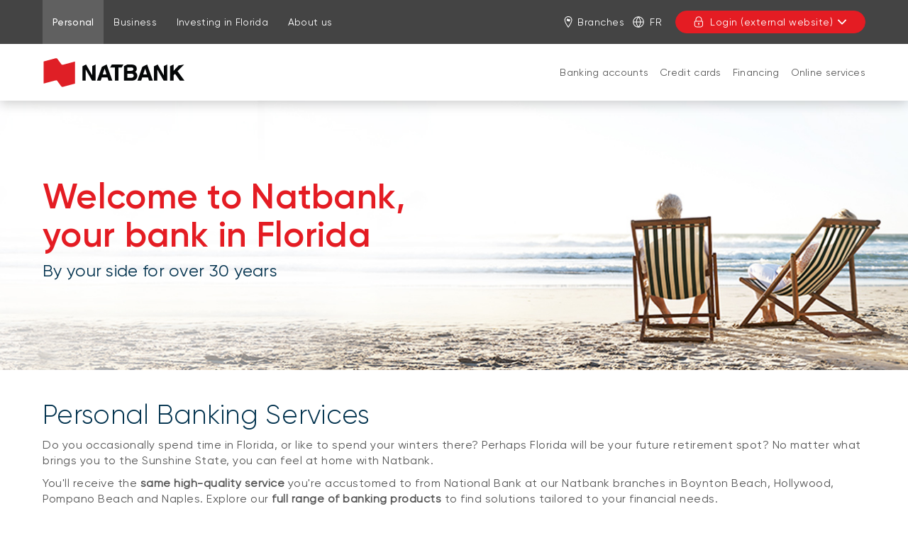

--- FILE ---
content_type: text/html; charset=UTF-8
request_url: https://www.nationalbank.com/natbank/personal.html
body_size: 25842
content:
<!DOCTYPE HTML>
<html lang="en">
    <head>
        <title>Welcome to Natbank, your bank in Florida | Natbank</title>
        

    
        <meta property="og:title" content="Welcome to Natbank, your bank in Florida | Natbank"/>
        <meta property="og:type" content="website"/>
        <meta property="og:url" content="https://www.nbc.ca/natbank/personal.html"/>
        <meta property="og:description" content="Looking for local support with your real estate purchases and USD transactions in Florida? Choose Natbank, National Bank of Canada&#39;s subsidiary in Florida."/>
        <meta property="og:image" content="https://www.nbc.ca/content/dam/global/logo/bnc-logo.png"/>
    

    <meta charset="UTF-8"/>
    <meta http-equiv="X-UA-Compatible" content="IE=edge"/>
    <meta name="viewport" content="width=device-width, initial-scale=1"/>

    
    <meta name="keywords" content="Hub, NBC Personal, Brand loyalty"/>

    
    <meta name="description" content="Looking for local support with your real estate purchases and USD transactions in Florida? Choose Natbank, National Bank of Canada&#39;s subsidiary in Florida."/>

    
    

    
    <link rel="canonical" href="https://www.nbc.ca/natbank/personal.html"/>

    
    
        
            
                
                
                
                
                    <link rel="alternate" hreflang="fr" href="https://www.bnc.ca/natbank/particuliers.html"/>
                    <link rel="alternate" hreflang="fr-ca" href="https://www.bnc.ca/natbank/particuliers.html"/>
                
            
        
            
                
                
                
                    <link rel="alternate" hreflang="en" href="https://www.nbc.ca/natbank/personal.html"/>
                    <link rel="alternate" hreflang="en-ca" href="https://www.nbc.ca/natbank/personal.html"/>
                    <link rel="alternate" hreflang="x-default" href="https://www.nbc.ca/natbank/personal.html"/>
                
                
            
        
    

    
    
    

    
    
        




    <script>
        function getLanguage() {
            let frRegex = /\/content\/(.*)\/fr\//;
            let pagePath = "/content/natbank/en/accueil/particuliers";

            if(frRegex.test(pagePath)){
                return "fr";
            }
            else{ //default is English
                return "en";
            }
        }

        /*
        * AEM Page properties hierarchy function
        * Sets the SDK parameters to be the same as the default parameters configured by the site
        */
        function setSiteConfig(){
            
            scriptUrl = "https://dam.bnc.ca/content/dam/tools/cmp/notice.js";
            configDidomi = ("true" === "true");
            activateDidomi = ("true" === "true");
            applyDidomiToChildren = ("true" === "true");
            showDidomi = ("true" === "true");
            siteToken = "bFXc6fFy";
            lang = getLanguage();
        }


        /*
        * AEM Page properties hierarchy function
        * Updates the SDK parameters if a configuration was set on a page or on a parent page
        */
        function setChildParentConfig(){
            
            configDidomi = ("true" === "true");
            activateDidomi = ("true" === "true");
            applyDidomiToChildren = ("true" === "true");
            showDidomi = ("true" === "true");
            childToken = "null";
            if(childToken === "null"){
                configDidomi = false;
            }else{
                configDidomi = true;
                foundParentConfig = true;
            }
            
        }


        /*
        * AEM Page properties hierarchy function
        * Sets the notice token based on the page hierarchy
        */
        function setToken(){
            if(configDidomi){
                //child on
                if(foundParentConfig  && applyDidomiToChildren && activateDidomi){
                    bannerToken = childToken;
                }
                //parent on
                if(!foundParentConfig  && activateDidomi){
                    bannerToken = childToken;
                }
                //parent on, child on with default
                if(foundParentConfig && !applyDidomiToChildren){
                    bannerToken = siteToken;
                }
            } else{ // default
                bannerToken = siteToken;
            }
        }


        /*
        * Loads Didomi script (notice.js) with correct parameters
        */
        function loadJS(FILE_URL, async = true, language, token, enableDidomi) {
            let scriptEle = document.createElement("script");

            scriptEle.setAttribute("src", FILE_URL);
            scriptEle.setAttribute("type", "text/javascript");
            scriptEle.setAttribute("async", async);
            scriptEle.setAttribute("language", language);
            scriptEle.setAttribute("token", token);
            scriptEle.setAttribute("enableDidomi", enableDidomi);

            document.head.appendChild(scriptEle);

            // error event
            scriptEle.addEventListener("error", (ev) => {
                console.log("Error on loading file", ev);
            });
        }

        /*
        * The AEM parameters retrieved earlier from the page properties are set in the Didomi SDK
        * language: the language the banner appears in
        * notice.enable: wether the notice is visible on the page or not
        */
        function setSDKConfigs(language, enableDidomi){
            //default Didomi config
            window.didomiConfig = {
                languages: {
                    enabled: ['en', 'fr'],
                    default: ''
                },
                notice: {
                    enable: true
                }
            };

            //set banner visibility
            if(!enableDidomi){
                window.didomiConfig.notice.enable = enableDidomi;
            }

            //set language
            if("fr" === language){
                window.didomiConfig.languages.enabled = ['fr']
                window.didomiConfig.languages.default = 'fr'
            } else{
                window.didomiConfig.languages.enabled = ['en']
                window.didomiConfig.languages.default = 'en'
            }
        }


        /*
        * Given the banner token, loads Didomi SDK
        * Config Parameters must always be set before the SDK is loaded
        */
        function loadSDK(token) {

            window.gdprAppliesGlobally = true;
            (function() {
                (function(e, r) {
                    var t = document.createElement("link");
                    t.rel = "preconnect";
                    t.as = "script";

                    var n = document.createElement("link");
                    n.rel = "dns-prefetch";
                    n.as = "script";

                    var i = document.createElement("link");
                    i.rel = "preload";
                    i.as = "script";

                    var o = document.createElement("script");
                    o.id = "spcloader";
                    o.type = "text/javascript";
                    o.async = true;
                    o.charset = "utf-8";

                    var a = "https://sdk.privacy-center.org/" + e + "/loader.js?target_type=notice&target=" + r;
                    if (window.didomiConfig && window.didomiConfig.user) {
                        var c = window.didomiConfig.user;
                        var s = c.country;
                        var d = c.region;
                        if (s) {
                            a += "&country=" + s;
                            if (d) {
                                a += "&region=" + d;
                            }
                        }
                    }

                    t.href = "https://sdk.privacy-center.org/";
                    n.href = "https://sdk.privacy-center.org/";
                    i.href = a;
                    o.src = a;

                    var p = document.getElementsByTagName("script")[0];
                    p.parentNode.insertBefore(t, p);
                    p.parentNode.insertBefore(n, p);
                    p.parentNode.insertBefore(i, p);
                    p.parentNode.insertBefore(o, p);
                })("f93cfeed-d62f-4357-bfe9-f9f6887f69fb", token);
            })();
        }


        /*
        * main function
        */
        function initializeDidomi(){

            // set default parameters
            setSiteConfig();

            // if didomi is active at site level
            if(configDidomi && applyDidomiToChildren && activateDidomi){

                //reset variables for child/parent configs
                configDidomi = false;

                setChildParentConfig();
                setToken();


                if(true){
                    setSDKConfigs(lang, showDidomi);
                    loadSDK(bannerToken);
                }else{
                    loadJS(scriptUrl, true, lang, bannerToken, showDidomi);
                }
            }
            // else didomi should not appear on the page
        }


        // PARAMETERS
        let lang = "";
        let bannerToken = "";
        let siteToken = "";
        let configDidomi = false;
        let applyDidomiToChildren = false;
        let activateDidomi = false;
        let showDidomi = false;
        let foundParentConfig = false;
        let childToken = "";
        let scriptUrl = "";

        initializeDidomi();
    </script>

    

    
    <meta name="template" content="bnc-toolkit---one-column-editable-template"/>
    


    
        
        
            
    
<script src="/etc.clientlibs/web-sites/clientlibs/vendor/jquery/base.min.3f56e989e786c643b30d5668a97daa52.js"></script>
<script src="/etc.clientlibs/web-sites/clientlibs/core/websites.min.afe369e2daa031e232e9e25e1415ac64.js"></script>
<script src="/etc.clientlibs/web-sites/clientlibs/core/dataLayer.min.a0a5b9e272a90a0293ad8de7d87d07db.js"></script>



            
    <!--    Activate Adobe Launch-->
    <script async src="//assets.adobedtm.com/launch-ENce80544c76a04686ae546c50bbd9979e.min.js" type="text/javascript"></script>
    
        
    

        
    

    
    
    
<link rel="stylesheet" href="/etc.clientlibs/web-sites-toolkit/clientlibs/clientlib-core-components.min.92ac67899fe3d5f4241b959add6754f8.css" type="text/css">



    
    
<script src="/etc.clientlibs/web-sites-toolkit/clientlibs/clientlib-dependencies.min.e8e8c2ccd7e4637d6fecf48ffeddbf45.js"></script>




    
    
<script src="/etc.clientlibs/web-sites-toolkit/clientlibs/clientlib-base.min.fe820b99b615c60d012a61d56eefc89a.js"></script>




    
        
    






    
    
    

    

    
    
    
<link rel="stylesheet" href="/etc.clientlibs/web-sites-toolkit/clientlibs/web-sites-toolkit/toolkit-clientlib/clientlibs/clientlib-base.min.b9e58db3c42afa6e5488f495d4804f33.css" type="text/css">



    



    
    

    
    
        <link rel="icon" type="image/ico" href="/content/dam/BNA/favicon.png"/>
    

    
    
    
    
<link rel="stylesheet" href="/etc.clientlibs/web-sites-bncr/clientlibs/clientlib-site/theme.min.088b0040784f488f5ba8f374e2680914.css" type="text/css">




    



    
    
        



<script>
    var dataLayerDefinitionFile = '/content/dam/dataLayerConfig/rules-natbank.json';
    var dtmEventSource = 'nbc';
    var dataLayerPagePayload = JSON.parse('[{"elementName":"loB","elementValue":"personal"}]');
    var responseStatus = 200;

    // Old payload
    var elements = [];
    

    Websites.DataLayer.init(dtmEventSource, dataLayerPagePayload, dataLayerDefinitionFile, responseStatus);

</script>



    <!-- Schema.org Page informations  -->
    
    
    

    <script>
        var cqtags = [];
        
            cqtags.push('fondation:page-type/hub');
        
            cqtags.push('bnc-particuliers:');
        
            cqtags.push('fondation:page-objective/brand-loyalty');
        

        Websites.Schema.createPageTag (
            {
                jcrPageTitle: "Personal",
                jcrDescription: "Looking for local support with your real estate purchases and USD transactions in Florida? Choose Natbank, National Bank of Canada's subsidiary in Florida.  ",
                schemaTags: {}
            });
    </script>



    

    

    

    

    <link rel="apple-touch-icon" sizes="180x180" href="/etc.clientlibs/web-sites-toolkit/clientlibs/clientlib-static/resources/apple-touch-icon.png"/>
    <link rel="apple-touch-icon-precomposed" sizes="180x180" href="/etc.clientlibs/web-sites-toolkit/clientlibs/clientlib-static/resources/apple-touch-icon-precomposed.png"/>
    <link rel="apple-touch-icon" sizes="167x167" href="/etc.clientlibs/web-sites-toolkit/clientlibs/clientlib-static/resources/apple-touch-icon-167x167.png"/>
    <link rel="apple-touch-icon-precomposed" sizes="167x167" href="/etc.clientlibs/web-sites-toolkit/clientlibs/clientlib-static/resources/apple-touch-icon-167x167-precomposed.png"/>
    <link rel="apple-touch-icon" sizes="152x152" href="/etc.clientlibs/web-sites-toolkit/clientlibs/clientlib-static/resources/apple-touch-icon-152x152.png"/>
    <link rel="apple-touch-icon-precomposed" sizes="152x152" href="/etc.clientlibs/web-sites-toolkit/clientlibs/clientlib-static/resources/apple-touch-icon-152x152-precomposed.png"/>
    <link rel="apple-touch-icon" sizes="144x144" href="/etc.clientlibs/web-sites-toolkit/clientlibs/clientlib-static/resources/apple-touch-icon-144x144.png"/>
    <link rel="apple-touch-icon-precomposed" sizes="144x144" href="/etc.clientlibs/web-sites-toolkit/clientlibs/clientlib-static/resources/apple-touch-icon-144x144-precomposed.png"/>
    <link rel="apple-touch-icon" sizes="120x120" href="/etc.clientlibs/web-sites-toolkit/clientlibs/clientlib-static/resources/apple-touch-icon-120x120.png"/>
    <link rel="apple-touch-icon-precomposed" sizes="120x120" href="/etc.clientlibs/web-sites-toolkit/clientlibs/clientlib-static/resources/apple-touch-icon-120x120-precomposed.png"/>
    <link rel="apple-touch-icon" sizes="any" href="/etc.clientlibs/web-sites-toolkit/clientlibs/clientlib-static/resources/apple-touch-icon-48x48.png"/>
    <link rel="apple-touch-icon-precomposed" sizes="any" href="/etc.clientlibs/web-sites-toolkit/clientlibs/clientlib-static/resources/apple-touch-icon-48x48-precomposed.png"/>



    
                              <script>!function(e){var n="https://s.go-mpulse.net/boomerang/";if("False"=="True")e.BOOMR_config=e.BOOMR_config||{},e.BOOMR_config.PageParams=e.BOOMR_config.PageParams||{},e.BOOMR_config.PageParams.pci=!0,n="https://s2.go-mpulse.net/boomerang/";if(window.BOOMR_API_key="CBWCH-YHXC8-UX5PM-CKJ3F-WKW7N",function(){function e(){if(!r){var e=document.createElement("script");e.id="boomr-scr-as",e.src=window.BOOMR.url,e.async=!0,o.appendChild(e),r=!0}}function t(e){r=!0;var n,t,a,i,d=document,O=window;if(window.BOOMR.snippetMethod=e?"if":"i",t=function(e,n){var t=d.createElement("script");t.id=n||"boomr-if-as",t.src=window.BOOMR.url,BOOMR_lstart=(new Date).getTime(),e=e||d.body,e.appendChild(t)},!window.addEventListener&&window.attachEvent&&navigator.userAgent.match(/MSIE [67]\./))return window.BOOMR.snippetMethod="s",void t(o,"boomr-async");a=document.createElement("IFRAME"),a.src="about:blank",a.title="",a.role="presentation",a.loading="eager",i=(a.frameElement||a).style,i.width=0,i.height=0,i.border=0,i.display="none",o.appendChild(a);try{O=a.contentWindow,d=O.document.open()}catch(_){n=document.domain,a.src="javascript:var d=document.open();d.domain='"+n+"';void 0;",O=a.contentWindow,d=O.document.open()}if(n)d._boomrl=function(){this.domain=n,t()},d.write("<bo"+"dy onload='document._boomrl();'>");else if(O._boomrl=function(){t()},O.addEventListener)O.addEventListener("load",O._boomrl,!1);else if(O.attachEvent)O.attachEvent("onload",O._boomrl);d.close()}function a(e){window.BOOMR_onload=e&&e.timeStamp||(new Date).getTime()}if(!window.BOOMR||!window.BOOMR.version&&!window.BOOMR.snippetExecuted){window.BOOMR=window.BOOMR||{},window.BOOMR.snippetStart=(new Date).getTime(),window.BOOMR.snippetExecuted=!0,window.BOOMR.snippetVersion=14,window.BOOMR.url=n+"CBWCH-YHXC8-UX5PM-CKJ3F-WKW7N";var i=document.currentScript||document.getElementsByTagName("script")[0],o=i.parentNode,r=!1,d=document.createElement("link");if(d.relList&&"function"==typeof d.relList.supports&&d.relList.supports("preload")&&"as"in d)window.BOOMR.snippetMethod="p",d.href=window.BOOMR.url,d.rel="preload",d.as="script",d.addEventListener("load",e),d.addEventListener("error",function(){t(!0)}),setTimeout(function(){if(!r)t(!0)},3e3),BOOMR_lstart=(new Date).getTime(),o.appendChild(d);else t(!1);if(window.addEventListener)window.addEventListener("load",a,!1);else if(window.attachEvent)window.attachEvent("onload",a)}}(),"".length>0)if(e&&"performance"in e&&e.performance&&"function"==typeof e.performance.setResourceTimingBufferSize)e.performance.setResourceTimingBufferSize();!function(){if(BOOMR=e.BOOMR||{},BOOMR.plugins=BOOMR.plugins||{},!BOOMR.plugins.AK){var n=""=="true"?1:0,t="",a="amjgw2qx24f7a2jnywaa-f-d3ac9174a-clientnsv4-s.akamaihd.net",i="false"=="true"?2:1,o={"ak.v":"39","ak.cp":"1463886","ak.ai":parseInt("891279",10),"ak.ol":"0","ak.cr":9,"ak.ipv":4,"ak.proto":"h2","ak.rid":"2ef7af53","ak.r":48121,"ak.a2":n,"ak.m":"b","ak.n":"essl","ak.bpcip":"3.18.107.0","ak.cport":56658,"ak.gh":"23.62.38.234","ak.quicv":"","ak.tlsv":"tls1.3","ak.0rtt":"","ak.0rtt.ed":"","ak.csrc":"-","ak.acc":"","ak.t":"1764607360","ak.ak":"hOBiQwZUYzCg5VSAfCLimQ==kzatmhpl6IF14I1XLit6bnyHHDktZc11snIkmRw1rY7OWQwRxKxyyg5HuISwSxAobQRO/mAfqQcxan5zg4r5zuOOTnFZfod+ae29RGoHxvPVLLkf2tAoVCxST0Pw977mVRkU/qJhI8d0dFQxf1Z46oHpcI6qhwOrlzOxWhmbtFLLXor2mS0XBXhScRz6VlUezGtaOUAXj7uxmbgBIc7zPfsudoyCjZJ6N3cjTN47ecFwLhyBq8T+6I08sQCfaYLtFSElHUUXyCso1//kCoX0GHG//0ezkDG0Dkpz0xHUqauffjcpgb9ggL8mrhR33OItdxGtwf/wqKojq9rLE3pT/XzlJF4TrHmPepnz0jeS3+HURL3SNvHEmUGXkVrox9N4W2cSsZ7EAejVZt93MGj+SjjoCg/q0p/YVP3RHE7jRvg=","ak.pv":"128","ak.dpoabenc":"","ak.tf":i};if(""!==t)o["ak.ruds"]=t;var r={i:!1,av:function(n){var t="http.initiator";if(n&&(!n[t]||"spa_hard"===n[t]))o["ak.feo"]=void 0!==e.aFeoApplied?1:0,BOOMR.addVar(o)},rv:function(){var e=["ak.bpcip","ak.cport","ak.cr","ak.csrc","ak.gh","ak.ipv","ak.m","ak.n","ak.ol","ak.proto","ak.quicv","ak.tlsv","ak.0rtt","ak.0rtt.ed","ak.r","ak.acc","ak.t","ak.tf"];BOOMR.removeVar(e)}};BOOMR.plugins.AK={akVars:o,akDNSPreFetchDomain:a,init:function(){if(!r.i){var e=BOOMR.subscribe;e("before_beacon",r.av,null,null),e("onbeacon",r.rv,null,null),r.i=!0}return this},is_complete:function(){return!0}}}}()}(window);</script></head>
    <body class="page basicpage">

        

        



        <div class="container-fluid">
            
<div class="root responsivegrid">


<div class="aem-Grid aem-Grid--12 aem-Grid--default--12 ">
    
    <div class="header aem-GridColumn aem-GridColumn--default--12">
    
    
        <div class="navigation-menu">
            <link rel="stylesheet" href="/etc.clientlibs/web-sites-react/components/web-sites-react/clientlib.min.6ec3856b6df87ee1685172fb40c69188.css" type="text/css">
<link rel="stylesheet" href="/etc.clientlibs/web-sites-react/components/navigation-menu/clientlib.min.b3e2103e5f112609157e93cd4c4c3dd1.css" type="text/css">
<div data-react-server="true" data-react="app" data-react-id="/content/natbank/en/jcr:content/navigation-menu_component"><style class="jss-server-side"></style><header class="navigation-menu-content"><nav class="navigation-menu-hidden-menu" aria-label="Quick menu"><ul><li><button>Go to page content</button></li><li><button>Go to main menu</button></li><li><button>Sign in to my account</button></li></ul></nav><div class="quick-actions"><div class="container"><nav aria-label="Links to other National Bank webpages"><ul id="navigation-menu-websites-navigation" class="websites-links"><li class="active"><div class="qa-item-container"><a href="https://www.nbc.ca/natbank/personal.html" aria-current="page"><span>Personal</span></a></div></li><li><div class="qa-item-container"><a href="https://www.nbc.ca/natbank/businesses.html"><span>Business</span></a></div></li><li><div class="qa-item-container"><a href="https://www.nbc.ca/natbank/real-estate-investors.html"><span>Investing in Florida</span></a></div></li><li><div class="qa-item-container"><a href="https://www.nbc.ca/natbank/about.html"><span>About us</span></a></div></li></ul></nav><nav aria-label="Quick actions"><ul id="navigation-menu-quick-actions" class="actions"><li class="quick-action__locator"><a class="as-button simple dsc-btn is-small tab-focus" href="https://www.nbc.ca/natbank/contact.html" target="_blank" tabindex="0"><svg viewBox="0 0 64 64" class="dsc-icon dsc-btn__icon" focusable="false" width="16" fill="currentColor" height="16"><path d="M32.399 0C44.866 0 54 8.795 54 21.344c0 8.14-6.369 21.374-19.086 40.048l-.867 1.267a2 2 0 01-3.302-.008C17.59 43.31 11 29.661 11 21.344 11 8.762 19.969 0 32.399 0zm0 4C22.157 4 15 10.992 15 21.344c0 6.751 5.526 18.648 16.596 35.395l.811 1.222.804-1.197c11.067-16.565 16.657-28.388 16.787-35.18l.002-.24C50 11.038 42.69 4 32.399 4zm-1.907 9.394c.318-.061.54-.124.776-.03.175.076.316.264.443.434l2.153 2.892c.127.17.27.373.443.435.238.093.46.047.776-.031l6.95-1.835v12.669l-6.95 1.865c-.316.063-.538.11-.776.031-.174-.077-.316-.264-.443-.435l-2.137-2.892c-.127-.17-.27-.357-.443-.434-.222-.094-.46-.032-.776.03l-6.95 1.82V15.229z"></path></svg>Branches</a></li><li class="quick-action__lang"><a class="as-button simple dsc-btn is-small tab-focus" href="/bin/switchLanguage?lang=Fr&amp;p=b55e0337e183cf4e550e067a09026186f1cfe1d0181e956b06c5bc85b9cad14fefca244bd7ecac4d309e93ea95ecd6fe42e249adefb4bc371a146dc4bf9162d1" aria-label="Aller vers version français du site" lang="fr"><svg viewBox="0 0 64 64" class="dsc-icon dsc-btn__icon" focusable="false" width="16" fill="currentColor" height="16"><path d="M5.212 34.067c.935 12.301 10.156 22.287 22.093 24.39a46.39 46.39 0 01-8.854-24.39H5.211zm0-4.134h13.235a46.336 46.336 0 018.858-24.39C15.367 7.645 6.147 17.631 5.212 29.932zm53.576 0c-.935-12.301-10.156-22.287-22.093-24.39a46.39 46.39 0 018.854 24.39h13.24zm0 4.134H45.553a46.336 46.336 0 01-8.858 24.39c11.938-2.103 21.158-12.089 22.093-24.39zm-36.203-4.134H41.41A42.202 42.202 0 0032 6.227a42.172 42.172 0 00-9.415 23.706zm18.83 4.134H22.59A42.202 42.202 0 0032 57.773a42.172 42.172 0 009.415-23.706zM32 63C14.88 63 1 49.12 1 32 1 14.88 14.88 1 32 1c17.12 0 31 13.88 31 31 0 17.12-13.88 31-31 31z"></path></svg>Fr</a></li><li class="quick-action__signin"><div class="menu-popover"><button aria-controls="login-menu-button" aria-expanded="false" tabindex="0" type="button" class="dsc-btn is-primary is-small is-transactional has-icon login tab-focus focus-child-sibling bnc-chatbot-highlight" data-test="button"><div class="dsc-btn__icon"><svg viewBox="0 0 64 64" focusable="false" width="16" fill="currentColor" height="16" class="dsc-icon"><path d="M34 44.465V49a2 2 0 11-4 0v-4.535A3.997 3.997 0 0128 41c0-2.21 1.79-4 4-4s4 1.79 4 4a3.997 3.997 0 01-2 3.465zM14 26v-7c0-9.941 8.059-18 18-18s18 8.059 18 18v7h.538c2.985 0 5.482 2.29 5.482 5.192v17.65c0 7.343-6.678 13.197-14.77 13.197H21.77C13.676 62.04 7 56.185 7 48.843V31.192C7 28.29 9.496 26 12.482 26H14zm36.538 4H12.482c-.85 0-1.482.58-1.482 1.192v17.65c0 5.009 4.778 9.197 10.77 9.197h19.48c5.992 0 10.77-4.188 10.77-9.196V31.192c0-.612-.633-1.192-1.482-1.192zM46 19c0-7.732-6.268-14-14-14s-14 6.268-14 14v7h28v-7z"></path></svg></div>Login (external website)<svg viewBox="0 0 64 64" focusable="false" width="16" fill="currentColor" height="16" class="dsc-icon"><path d="M32 37.172l17.845-18.1a3.57 3.57 0 015.099 0 3.694 3.694 0 010 5.17L34.549 44.93a3.57 3.57 0 01-5.098 0L9.056 24.243a3.694 3.694 0 010-5.172 3.57 3.57 0 015.099 0L32 37.171z"></path></svg></button><div class="menu-popover-content"><span class="triangle-top"></span><div class="main"><label>Online transactions</label><ul id="login-menu-button"><li><a href="https://web13.secureinternetbank.com/PBI_PBI1151/login/067091764" data-text="My online bank">My online bank</a><svg viewBox="0 0 64 64" focusable="false" width="16" fill="currentColor" height="16" class="dsc-icon"><path d="M39.172 32l-18.1-17.845a3.57 3.57 0 010-5.099 3.694 3.694 0 015.17 0L46.93 29.451a3.57 3.57 0 010 5.098L26.243 54.944a3.694 3.694 0 01-5.172 0 3.57 3.57 0 010-5.099L39.171 32z"></path></svg></li><li><a href="https://www.24-7cardaccess.com/Login" data-text="Credit card">Credit card</a><svg viewBox="0 0 64 64" focusable="false" width="16" fill="currentColor" height="16" class="dsc-icon"><path d="M39.172 32l-18.1-17.845a3.57 3.57 0 010-5.099 3.694 3.694 0 015.17 0L46.93 29.451a3.57 3.57 0 010 5.098L26.243 54.944a3.694 3.694 0 01-5.172 0 3.57 3.57 0 010-5.099L39.171 32z"></path></svg></li></ul></div></div></div></li></ul></nav></div></div><div id="navigation-menu-navigation" class="website-navigation"><div class="container"><span class="image-container"><a tabindex="-1" href="https://www.nbc.ca/natbank/personal.html" aria-label="Back to Home Page"><img src="/content/dam/natbank/logo/logo-natbank.png" alt="Natbank"/></a></span><nav id="firstLevelMenu" class="main-navigation" aria-label="Main menu"><ul><li class="" aria-owns="secondLevelMenu"><a id="hash-1745167262" class="tab-focus" href="https://www.nbc.ca/natbank/personal/accounts.html">Banking accounts</a><button aria-label="Open products and services for: Banking accounts" aria-haspopup="true" aria-controls="secondLevelMenu" aria-expanded="false" type="button" class="dsc-btn sub-section-button simple tab-focus" data-test="button"><svg viewBox="0 0 64 64" focusable="false" width="16" fill="currentColor" height="16" class="dsc-icon"><path d="M32 37.172l17.845-18.1a3.57 3.57 0 015.099 0 3.694 3.694 0 010 5.17L34.549 44.93a3.57 3.57 0 01-5.098 0L9.056 24.243a3.694 3.694 0 010-5.172 3.57 3.57 0 015.099 0L32 37.171z"></path></svg></button><span class="triangle-top"></span></li><li class="" aria-owns="secondLevelMenu"><a id="hash-978304295" class="tab-focus" href="https://www.nbc.ca/natbank/personal/credit-cards.html">Credit cards</a><button aria-label="Open products and services for: Credit cards" aria-haspopup="true" aria-controls="secondLevelMenu" aria-expanded="false" type="button" class="dsc-btn sub-section-button simple tab-focus" data-test="button"><svg viewBox="0 0 64 64" focusable="false" width="16" fill="currentColor" height="16" class="dsc-icon"><path d="M32 37.172l17.845-18.1a3.57 3.57 0 015.099 0 3.694 3.694 0 010 5.17L34.549 44.93a3.57 3.57 0 01-5.098 0L9.056 24.243a3.694 3.694 0 010-5.172 3.57 3.57 0 015.099 0L32 37.171z"></path></svg></button><span class="triangle-top"></span></li><li class="" aria-owns="secondLevelMenu"><a id="hash1775679315" class="tab-focus" href="https://www.nbc.ca/natbank/personal/financing.html">Financing</a><button aria-label="Open products and services for: Financing" aria-haspopup="true" aria-controls="secondLevelMenu" aria-expanded="false" type="button" class="dsc-btn sub-section-button simple tab-focus" data-test="button"><svg viewBox="0 0 64 64" focusable="false" width="16" fill="currentColor" height="16" class="dsc-icon"><path d="M32 37.172l17.845-18.1a3.57 3.57 0 015.099 0 3.694 3.694 0 010 5.17L34.549 44.93a3.57 3.57 0 01-5.098 0L9.056 24.243a3.694 3.694 0 010-5.172 3.57 3.57 0 015.099 0L32 37.171z"></path></svg></button><span class="triangle-top"></span></li><li class="" aria-owns="secondLevelMenu"><a id="hash1042270898" class="tab-focus" href="https://www.nbc.ca/natbank/personal/online-services.html">Online services</a><button aria-label="Open products and services for: Online services" aria-haspopup="true" aria-controls="secondLevelMenu" aria-expanded="false" type="button" class="dsc-btn sub-section-button simple tab-focus" data-test="button"><svg viewBox="0 0 64 64" focusable="false" width="16" fill="currentColor" height="16" class="dsc-icon"><path d="M32 37.172l17.845-18.1a3.57 3.57 0 015.099 0 3.694 3.694 0 010 5.17L34.549 44.93a3.57 3.57 0 01-5.098 0L9.056 24.243a3.694 3.694 0 010-5.172 3.57 3.57 0 015.099 0L32 37.171z"></path></svg></button><span class="triangle-top"></span></li></ul></nav><div class="menu-popover"><button aria-controls="login-menu-button-small" aria-expanded="false" tabindex="0" type="button" class="dsc-btn is-primary is-small is-transactional has-icon login tab-focus focus-child-sibling bnc-chatbot-highlight small" data-test="button"><div class="dsc-btn__icon"><svg viewBox="0 0 64 64" focusable="false" width="16" fill="currentColor" height="16" class="dsc-icon"><path d="M34 44.465V49a2 2 0 11-4 0v-4.535A3.997 3.997 0 0128 41c0-2.21 1.79-4 4-4s4 1.79 4 4a3.997 3.997 0 01-2 3.465zM14 26v-7c0-9.941 8.059-18 18-18s18 8.059 18 18v7h.538c2.985 0 5.482 2.29 5.482 5.192v17.65c0 7.343-6.678 13.197-14.77 13.197H21.77C13.676 62.04 7 56.185 7 48.843V31.192C7 28.29 9.496 26 12.482 26H14zm36.538 4H12.482c-.85 0-1.482.58-1.482 1.192v17.65c0 5.009 4.778 9.197 10.77 9.197h19.48c5.992 0 10.77-4.188 10.77-9.196V31.192c0-.612-.633-1.192-1.482-1.192zM46 19c0-7.732-6.268-14-14-14s-14 6.268-14 14v7h28v-7z"></path></svg></div>Login (external website)<svg viewBox="0 0 64 64" focusable="false" width="16" fill="currentColor" height="16" class="dsc-icon"><path d="M32 37.172l17.845-18.1a3.57 3.57 0 015.099 0 3.694 3.694 0 010 5.17L34.549 44.93a3.57 3.57 0 01-5.098 0L9.056 24.243a3.694 3.694 0 010-5.172 3.57 3.57 0 015.099 0L32 37.171z"></path></svg></button><div class="menu-popover-content"><span class="triangle-top"></span><div class="main"><label>Online transactions</label><ul id="login-menu-button-small"><li><a href="https://web13.secureinternetbank.com/PBI_PBI1151/login/067091764" data-text="My online bank">My online bank</a><svg viewBox="0 0 64 64" focusable="false" width="16" fill="currentColor" height="16" class="dsc-icon"><path d="M39.172 32l-18.1-17.845a3.57 3.57 0 010-5.099 3.694 3.694 0 015.17 0L46.93 29.451a3.57 3.57 0 010 5.098L26.243 54.944a3.694 3.694 0 01-5.172 0 3.57 3.57 0 010-5.099L39.171 32z"></path></svg></li><li><a href="https://www.24-7cardaccess.com/Login" data-text="Credit card">Credit card</a><svg viewBox="0 0 64 64" focusable="false" width="16" fill="currentColor" height="16" class="dsc-icon"><path d="M39.172 32l-18.1-17.845a3.57 3.57 0 010-5.099 3.694 3.694 0 015.17 0L46.93 29.451a3.57 3.57 0 010 5.098L26.243 54.944a3.694 3.694 0 01-5.172 0 3.57 3.57 0 010-5.099L39.171 32z"></path></svg></li></ul></div></div></div></div><div class="sub-navigation"><div class="container"><nav class="navSecondLevelMenu" aria-label="Products and services menu"><ul id="secondLevelMenu"></ul></nav><div class="action-bar"><button tabindex="-1" type="button" class="dsc-btn is-small close-button" data-test="button">Close<svg viewBox="0 0 64 64" focusable="false" width="32" fill="currentColor" height="32" class="dsc-icon"><path d="M37.055 32l14.898 14.898a3.574 3.574 0 11-5.055 5.055L32 37.055 17.102 51.953a3.574 3.574 0 11-5.055-5.055L26.945 32 12.047 17.102a3.574 3.574 0 115.055-5.055L32 26.945l14.898-14.898a3.574 3.574 0 115.055 5.055L37.055 32z"></path></svg></button><div class="navigation-menu-ad"></div></div></div></div></div></header><div class="sticky-spacer"></div><span id="navigation-menu-content-skip"></span></div><script id="/content/natbank/en/jcr:content/navigation-menu_component">{"cache":{"resources":{"/content/natbank/en/jcr:content/navigation-menu":{"data":{"jcr:primaryType":"nt:unstructured","logoAltText":"Natbank","signUpDisplay":"false","helpDisplay":"false","secureSectionDisplay":"false","desktopImageFileReference":"/content/dam/natbank/logo/logo-natbank.png","searchDisplay":"false","switchLangDisplay":"true","jcr:lastModifiedBy":"DAOB003","switchLangAriaLabel":"Aller vers version français du site","signInDisplay":"true","signInListLabel":"Online transactions","hideHighlevelNavigation":"false","mobileImageFileReference":"/content/dam/bnc/commun/logo/logo-bnc-flag.png","additionalLangDisplay":"false","locatorDisplay":"true","helpUrl":"/content/natbank/en/accueil/particuliers/centre-aide","signInLabel":"Login (external website)","menuKey":"natbank-menu-en","jcr:lastModified":"Tue Sep 09 2025 15:24:01 GMT-0400","locatorLabel":"Branches","homeURL":"https://www.nbc.ca/natbank/personal.html","smallDesktopImageFileReference":"/content/dam/natbank/logo/logo-natbank.png","sling:resourceType":"web-sites-react/components/navigation-menu","helpTarget":"_self","helpLabel":"Help","locatorUrl":"https://www.nbc.ca/natbank/contact.html","additionalLangTarget":"_self","signInLinks":{"jcr:primaryType":"nt:unstructured","item0":{"jcr:primaryType":"nt:unstructured","target":"_self","url":"https://web13.secureinternetbank.com/PBI_PBI1151/login/067091764","label":"My online bank"},"item1":{"jcr:primaryType":"nt:unstructured","target":"_self","url":"https://www.24-7cardaccess.com/Login","label":"Credit card"}}},"depth":0}},"scripts":{},"included":{},"serviceCalls":{"/content/natbank/en/jcr:content/navigation-menu_com.bnc.aem.websites.toolkit.sling.models.react.I18nModel.getI18nFor(navigation-menu,en)":"{\"accessibilityCommands.helpDetail\":\"Press H key to have detailed navigation instructions\",\"accessibilityCommands.leftRight\":\"Use left or right arrows to switch between items\",\"accessibilityCommands.leftRightDown\":\"Use left or right arrows to switch between sections, use down key to browse sub-sections\",\"accessibilityCommands.leftRightUpDown\":\"Use left or right arrows to switch between sub-sections, use up or down to browse sub-section's pages. Use escape key to go back to main section\",\"linksNavbar.ariaLabel\":\"Links to other National Bank webpages\",\"quickActions.ariaLabel\":\"Quick actions\",\"firstLevel.ariaLabel\":\"Main menu\",\"secondLevel.ariaLabel\":\"Products and services menu\",\"thirdLevel.ariaLabel\":\"Products and services\",\"openFirstLevel.ariaLabel\":\"Open main menu \",\"openSecondLevel.ariaLabel\":\"Open sub-menu: \",\"openThirdLevel.ariaLabel\":\"Open products and services for: \",\"closeFirstLevel.ariaLabel\":\"Close main menu \",\"closeSecondLevel.ariaLabel\":\"Go back to the main menu \",\"closeThirdLevel.ariaLabel\":\"Go back to sub-menu \",\"section.ariaLabel\":\"Section \",\"subSection.ariaLabel\":\"Navigation sub-menu \",\"quickActions.secure.login\":\"Sign in\",\"quickActions.secure.logout\":\"Sign out\",\"mobile.welcome.paragraph\":\"Home\",\"logo.backToHome.ariaLabel\":\"Back to Home Page\",\"search.placeholder\":\"Search\",\"search.section\":\"Search section\",\"search.input\":\"Search field\",\"search.button\":\"Search\",\"search.erase\":\"Erase search\",\"search.close\":\"Close search\",\"search.close.content\":\"Close\",\"hiddenMenu.navLabel\":\"Quick menu\",\"hiddenMenu.skipTocontent\":\"Go to page content\",\"hiddenMenu.skipToQuickActions\":\"Sign in to my account\",\"hiddenMenu.skipToNavigation\":\"Go to main menu\",\"hiddenMenu.skipToWebsites\":\"Skip to website\"}","/content/natbank/en/jcr:content/navigation-menu_com.bnc.aem.websites.toolkit.sling.models.react.NavigationMenu.getMenuAsJsonString(natbank-menu-en)":"{\"websites\":[{\"label\":\"Personal\",\"url\":\"https://www.nbc.ca/natbank/personal.html\",\"current\":true,\"navigation\":[{\"label\":\"Banking accounts\",\"url\":\"https://www.nbc.ca/natbank/personal/accounts.html\",\"current\":false,\"sections\":[]},{\"label\":\"Credit cards\",\"url\":\"https://www.nbc.ca/natbank/personal/credit-cards.html\",\"current\":false,\"sections\":[]},{\"label\":\"Financing\",\"url\":\"https://www.nbc.ca/natbank/personal/financing.html\",\"current\":false,\"sections\":[]},{\"label\":\"Online services\",\"url\":\"https://www.nbc.ca/natbank/personal/online-services.html\",\"current\":false,\"sections\":[]}]},{\"label\":\"Business\",\"url\":\"https://www.nbc.ca/natbank/businesses.html\",\"current\":false,\"navigation\":[{\"label\":\"Banking accounts\",\"url\":\"https://www.nbc.ca/natbank/businesses/accounts.html\",\"current\":false,\"sections\":[]},{\"label\":\"Credit cards\",\"url\":\"https://www.nbc.ca/natbank/businesses/credit-cards.html\",\"current\":false,\"sections\":[]},{\"label\":\"Online services\",\"url\":\"https://www.nbc.ca/natbank/businesses/online-services.html\",\"current\":false,\"sections\":[]}]},{\"label\":\"Investing in Florida\",\"url\":\"https://www.nbc.ca/natbank/real-estate-investors.html\",\"current\":false,\"navigation\":[]},{\"label\":\"About us\",\"url\":\"https://www.nbc.ca/natbank/about.html\",\"current\":false,\"navigation\":[]}]}","/content/natbank/en/jcr:content/navigation-menu_com.bnc.aem.websites.toolkit.sling.models.react.NavigationMenu.isSecure()":"false","/content/natbank/en/jcr:content/navigation-menu_com.bnc.aem.websites.toolkit.sling.models.react.NavigationMenu.getSecureUrl()":"https://www.nbc.ca/natbank/personal.html/secure","/content/natbank/en/jcr:content/navigation-menu_com.bnc.aem.websites.toolkit.sling.models.LanguageSwitcher.getLanguageTwoCharName()":"Fr","/content/natbank/en/jcr:content/navigation-menu_com.bnc.aem.websites.toolkit.sling.models.LanguageSwitcher.getCurrentEncodedPagePath()":"b55e0337e183cf4e550e067a09026186f1cfe1d0181e956b06c5bc85b9cad14fefca244bd7ecac4d309e93ea95ecd6fe42e249adefb4bc371a146dc4bf9162d1","/content/natbank/en/jcr:content/navigation-menu_com.bnc.aem.websites.toolkit.sling.models.LanguageSwitcher.getLanguageFirstLetterCapitalized()":"Français"}},"resourceType":"web-sites-react/components/navigation-menu","path":"/content/natbank/en/jcr:content/navigation-menu","wcmmode":"disabled"}</script><script src="/etc.clientlibs/web-sites-toolkit/clientlibs/web-sites-toolkit/toolkit-clientlib/clientlibs/vendor/lodash.min.a98e817fa80e9f0446305f835cdaa621.js"></script>
<script src="/etc.clientlibs/web-sites/clientlibs/vendor/react.min.45e0671f00ea10ecf34e891cd69b1f90.js"></script>
<script src="/etc.clientlibs/web-sites-react/components/web-sites-react/clientlib.min.8f83b4e79aa4055e81d4efd924879d50.js"></script>
<script src="/etc.clientlibs/web-sites/clientlibs/core/eventListenerHandlers.min.6da5ec95ff88986fe5a678195fb73f2e.js"></script>
<script src="/etc.clientlibs/web-sites/clientlibs/core/basepage.min.3097d244e3acdaa1cc46cbe27a844341.js"></script>
<script src="/etc.clientlibs/web-sites/clientlibs/core/sticky.min.f7421d1f70d92b9a74fb9655256bba54.js"></script>
<script src="/etc.clientlibs/web-sites-react/components/navigation-menu/clientlib.min.06c3561a6fb872e51bccb3ab8a4efdc3.js"></script>

        </div>
    
        



</div>
<div class="landmarks container responsivegrid aem-GridColumn aem-GridColumn--default--12">
    <main id="landmarks-a6ffe052be" class="cmp-landmarks">
        


<div class="aem-Grid aem-Grid--12 aem-Grid--default--12 ">
    
    <div class="responsivegrid aem-GridColumn aem-GridColumn--default--12">


<div class="aem-Grid aem-Grid--12 aem-Grid--default--12 ">
    
    <div class="textandimage parbase aem-GridColumn aem-GridColumn--default--12">


<script src="/etc.clientlibs/web-sites/clientlibs/core/textandimage.min.9c820de2cd8bf947380bedee97d56688.js"></script>

<link rel="stylesheet" href="/etc.clientlibs/web-sites/clientlibs/core/lightbox.min.52a11ac88f03e7666b3215ec7235efb2.css" type="text/css">
<script src="/etc.clientlibs/web-sites/clientlibs/core/lightbox.min.247e04eae056fe5567a1503aa2fe6b77.js"></script>

<link rel="stylesheet" href="/etc.clientlibs/web-sites/clientlibs/core/modal.min.9457654facd5992c898d0b9d071341f8.css" type="text/css">
<script src="/etc.clientlibs/web-sites/clientlibs/core/modal.min.ec1acb2c245793c9aca006b573a1c26e.js"></script>






    
    
    


    <div id="1c444c9e-7508-489e-acce-58697f29ce3d_root_landmarks_responsivegrid_textandimage_copy_co" class="text-image-container bncr-banner bncr-banner-0369" 
    data-text-image-container-right-left="false">
    
        
        
            
        
    
    
        
        
                <div class="row text-image-row"
		data-websites-component="/components/textandimage/rowcontainer"

    	data-text-image-rowcontainer-bg-type-lg="image"
    	



	
	    
	    	data-text-image-rowcontainer-style-lg="url('/content/dam/natbank/particuliers/ban/ban-natbank-part-hub-2000x375.jpg')"
	    
	    
	
	

        data-text-image-rowcontainer-height-lg="375"
        data-text-image-rowcontainer-width-lg="2000"
        data-text-image-rowcontainer-class-lg="backgroundColor1"

        data-text-image-rowcontainer-bg-type-md="image"
        



	
	    
	    
    		  	
	    		
					
					    
					    
					    
							data-text-image-rowcontainer-style-md="url('/content/dam/natbank/particuliers/ban/ban-natbank-part-hub-1199x375.jpg')"
					            
					   		
	    		
    				
    		    
	    
	
	

        data-text-image-rowcontainer-height-md="375"
        data-text-image-rowcontainer-width-md="1199"
        data-text-image-rowcontainer-class-md="backgroundColor1"

        data-text-image-rowcontainer-bg-type-sm="image"
        



	
	    
	    
    		  	
	    		
					
					    
					    
							data-text-image-rowcontainer-style-sm="url('/content/dam/natbank/particuliers/ban/ban-natbank-part-hub-991x323.jpg')"
					    
					            
					   		
	    		
    				
    		    
	    
	
	

        data-text-image-rowcontainer-height-sm="323"
        data-text-image-rowcontainer-width-sm="991"
        data-text-image-rowcontainer-class-sm="backgroundColor1"

        data-text-image-rowcontainer-bg-type-xs="image"
        



	
	    
	    
    		  	
	    		
					
					    
					    	data-text-image-rowcontainer-style-xs="url('/content/dam/natbank/particuliers/ban/ban-natbank-part-hub-767x716.jpg')"
					    
					    
					            
					   		
	    		
    				
    		    
	    
	
	

        data-text-image-rowcontainer-height-xs="716"
        data-text-image-rowcontainer-width-xs="767"
        data-text-image-rowcontainer-class-xs="backgroundColorBBC6CC">

        <div class="col-xs-12 text-image-text-container " ><h1 class="h1variant3">Welcome to Natbank, your bank in Florida<br>
</h1>
<p class="chapeau3">By your side for over 30 years<br>
</p>
</div>
	</div>
        
        
    
    

    

    

            

        <script>

        (function(){

        var dataLayerViewEventName = '' || '';
        var dataLayerViewLayerProperties = [];
        var $el;

        

        if(dataLayerViewEventName.trim().length) {

        var obj = {
        dataLayerViewEventName: dataLayerViewEventName,
        componentId: "1c444c9e-7508-489e-acce-58697f29ce3d_root_landmarks_responsivegrid_textandimage_copy_co" ,
        dataLayerViewLayerProperties: dataLayerViewLayerProperties
        };

        // IE11 trick (because IE11 don't know document.currentScript):
        https://stackoverflow.com/questions/403967/how-may-i-reference-the-script-tag-that-loaded-the-currently-executing-script
        if(document.currentScript){
        $el = document.currentScript.parentNode.getElementsByClassName('text-image-text-container')[0];
        } else {
        var scripts = document.getElementsByTagName( 'script' );
        var currentScript = scripts[scripts.length - 1];
        $el = currentScript.parentNode.getElementsByClassName('text-image-text-container')[0];
        }

        $el.setAttribute('data-dataLayerViewEventJson', JSON.stringify(
        Websites.DataLayer.cleanViewEventJSON(obj)));
        $el.setAttribute("data-dataLayerViewEvent", 'true');

        Websites.DataLayer.updateDataLayerViewEventElementsArray();

        }

        })();

        </script>
    
</div>

		<script>

		/**
		* clickEventDownloadHandler()
		* Is used to handle download image action selected as an opening mode
		*
		*/

		var firstDownload = true;

		function clickEventDownloadHandler() {

		var link = this;
		var filename = link.dataset.linkpath;
		var newFile = filename.slice((filename.lastIndexOf(".") - 1 >>> 0) + 2);
		var fn = filename.substring(filename.lastIndexOf('/')+1);

		if (newFile) {

		if (firstDownload) {
		firstDownload = false;
		this.href = link.href.slice(0, link.href.lastIndexOf('.'));
		} else {
		this.href = link.href;
		}

		this.download = fn;

		} else {
		this.download = fn + ".html";
		}
		}

		</script></div>
<div class="responsivegrid bnc-container aem-GridColumn aem-GridColumn--default--12">


<div class="aem-Grid aem-Grid--12 aem-Grid--default--12 ">
    
    <div class="title color_grey_blue_2 text_left aem-GridColumn aem-GridColumn--default--12">
<div id="title-d7a6bcfdc7" class="cmp-title">
    <h2 class="cmp-title__text">Personal Banking Services</h2>
</div>

    

</div>
<div class="textandimage parbase aem-GridColumn aem-GridColumn--default--12">










    
    
    


    <div id="1c444c9e-7508-489e-acce-58697f29ce3d_root_landmarks_responsivegrid_responsivegrid_copy__textandimage_copy_co" class="text-image-container bnc-list-check" 
    data-text-image-container-right-left="false">
    
        
        
            
        
    
    
        
        
                <div class="row text-image-row"
		data-websites-component="/components/textandimage/rowcontainer"

    	data-text-image-rowcontainer-bg-type-lg="none"
    	


	

        data-text-image-rowcontainer-height-lg="0"
        data-text-image-rowcontainer-width-lg="0"
        data-text-image-rowcontainer-class-lg="backgroundColor1"

        data-text-image-rowcontainer-bg-type-md="none"
        


	

        data-text-image-rowcontainer-height-md="0"
        data-text-image-rowcontainer-width-md="0"
        data-text-image-rowcontainer-class-md="backgroundColor1"

        data-text-image-rowcontainer-bg-type-sm="none"
        


	

        data-text-image-rowcontainer-height-sm="0"
        data-text-image-rowcontainer-width-sm="0"
        data-text-image-rowcontainer-class-sm="backgroundColor1"

        data-text-image-rowcontainer-bg-type-xs="none"
        


	

        data-text-image-rowcontainer-height-xs="0"
        data-text-image-rowcontainer-width-xs="0"
        data-text-image-rowcontainer-class-xs="backgroundColor1">

        <div class="col-xs-12 text-image-text-container " ><p>Do you occasionally spend time in Florida, or like to spend your winters there? Perhaps Florida will be your future retirement spot? No matter what brings you to the Sunshine State, you can feel at home with Natbank.</p>
<p>You'll receive the <b>same high-quality service</b> you're accustomed to from National Bank at our Natbank branches in Boynton Beach, Hollywood, Pompano Beach and Naples. Explore our <b>full range of banking products</b> to find solutions tailored to your financial needs.<br>
</p>
</div>
	</div>
        
        
    
    

    

    

            

        <script>

        (function(){

        var dataLayerViewEventName = '' || '';
        var dataLayerViewLayerProperties = [];
        var $el;

        

        if(dataLayerViewEventName.trim().length) {

        var obj = {
        dataLayerViewEventName: dataLayerViewEventName,
        componentId: "1c444c9e-7508-489e-acce-58697f29ce3d_root_landmarks_responsivegrid_responsivegrid_copy__textandimage_copy_co" ,
        dataLayerViewLayerProperties: dataLayerViewLayerProperties
        };

        // IE11 trick (because IE11 don't know document.currentScript):
        https://stackoverflow.com/questions/403967/how-may-i-reference-the-script-tag-that-loaded-the-currently-executing-script
        if(document.currentScript){
        $el = document.currentScript.parentNode.getElementsByClassName('text-image-text-container')[0];
        } else {
        var scripts = document.getElementsByTagName( 'script' );
        var currentScript = scripts[scripts.length - 1];
        $el = currentScript.parentNode.getElementsByClassName('text-image-text-container')[0];
        }

        $el.setAttribute('data-dataLayerViewEventJson', JSON.stringify(
        Websites.DataLayer.cleanViewEventJSON(obj)));
        $el.setAttribute("data-dataLayerViewEvent", 'true');

        Websites.DataLayer.updateDataLayerViewEventElementsArray();

        }

        })();

        </script>
    
</div>

		<script>

		/**
		* clickEventDownloadHandler()
		* Is used to handle download image action selected as an opening mode
		*
		*/

		var firstDownload = true;

		function clickEventDownloadHandler() {

		var link = this;
		var filename = link.dataset.linkpath;
		var newFile = filename.slice((filename.lastIndexOf(".") - 1 >>> 0) + 2);
		var fn = filename.substring(filename.lastIndexOf('/')+1);

		if (newFile) {

		if (firstDownload) {
		firstDownload = false;
		this.href = link.href.slice(0, link.href.lastIndexOf('.'));
		} else {
		this.href = link.href;
		}

		this.download = fn;

		} else {
		this.download = fn + ".html";
		}
		}

		</script></div>
<div class="responsivegrid layout-container-gutter layout_equal_height aem-GridColumn aem-GridColumn--default--12">


<div class="aem-Grid aem-Grid--12 aem-Grid--default--12 aem-Grid--bootstrapxs--12 aem-Grid--bootstrapsm--12 ">
    
    <div class="responsivegrid margin_top_20 grey-border layout_equal_height_align_bottom aem-GridColumn--bootstrapxs--none aem-GridColumn--bootstrapsm--6 aem-GridColumn--default--none aem-GridColumn--offset--bootstrapxs--0 aem-GridColumn--bootstrapsm--none aem-GridColumn aem-GridColumn--offset--bootstrapsm--0 aem-GridColumn--offset--default--0 aem-GridColumn--default--4 aem-GridColumn--bootstrapxs--12">


<div class="aem-Grid aem-Grid--4 aem-Grid--default--4 aem-Grid--bootstrapxs--12 aem-Grid--bootstrapsm--6 ">
    
    <div class="image aem-GridColumn--bootstrapxs--none aem-GridColumn--bootstrapsm--6 aem-GridColumn--offset--bootstrapxs--0 aem-GridColumn--bootstrapsm--none aem-GridColumn aem-GridColumn--offset--bootstrapsm--0 aem-GridColumn--default--4 aem-GridColumn--bootstrapxs--12">
<div data-cmp-is="image" data-cmp-lazythreshold="0" data-cmp-src="/natbank/personal/_jcr_content/root/landmarks/responsivegrid/responsivegrid_copy_/responsivegrid/responsivegrid_63217/image.coreimg{.width}.png/1643751046275/img-bloc-comptes-374x259.png" data-asset="/content/dam/natbank/particuliers/img/img-bloc-comptes-374x259.png" data-title="Photo of a smiling retired couple looking at a smartphone screen together" id="image-2e565e6ec5" class="cmp-image" itemscope itemtype="http://schema.org/ImageObject">
    
        
            
            <img src="/natbank/personal/_jcr_content/root/landmarks/responsivegrid/responsivegrid_copy_/responsivegrid/responsivegrid_63217/image.coreimg.png/1643751046275/img-bloc-comptes-374x259.png" class="cmp-image__image" itemprop="contentUrl" data-cmp-hook-image="image" alt="Photo of a smiling retired couple looking at a smartphone screen together"/>
            
        
    
    
    
</div>

    

</div>
<div class="responsivegrid padding_20 aem-GridColumn--bootstrapxs--none aem-GridColumn--bootstrapsm--6 aem-GridColumn--offset--bootstrapxs--0 aem-GridColumn--bootstrapsm--none aem-GridColumn aem-GridColumn--offset--bootstrapsm--0 aem-GridColumn--default--4 aem-GridColumn--bootstrapxs--12">


<div class="aem-Grid aem-Grid--4 aem-Grid--bootstrapxs--12 aem-Grid--default--4 aem-Grid--bootstrapsm--6 ">
    
    <div class="title color_grey_blue_2 fontfamily-SemiBold text_left aem-GridColumn--bootstrapsm--6 aem-GridColumn aem-GridColumn--default--4 aem-GridColumn--bootstrapxs--12">
<div id="title-9143322aef" class="cmp-title">
    <h3 class="cmp-title__text">Bank accounts</h3>
</div>

    

</div>
<div class="textandimage parbase aem-GridColumn--bootstrapsm--6 aem-GridColumn aem-GridColumn--default--4 aem-GridColumn--bootstrapxs--12">










    
    
    


    <div id="1c444c9e-7508-489e-acce-58697f29ce3d_root_landmarks_responsivegrid_responsivegrid_copy__responsivegrid_responsivegrid_63217_responsivegrid_textandimage_copy_co" class="text-image-container bnc-list-check" 
    data-text-image-container-right-left="false">
    
        
        
            
        
    
    
        
        
                <div class="row text-image-row"
		data-websites-component="/components/textandimage/rowcontainer"

    	data-text-image-rowcontainer-bg-type-lg="none"
    	


	

        data-text-image-rowcontainer-height-lg="0"
        data-text-image-rowcontainer-width-lg="0"
        data-text-image-rowcontainer-class-lg="backgroundColor1"

        data-text-image-rowcontainer-bg-type-md="none"
        


	

        data-text-image-rowcontainer-height-md="0"
        data-text-image-rowcontainer-width-md="0"
        data-text-image-rowcontainer-class-md="backgroundColor1"

        data-text-image-rowcontainer-bg-type-sm="none"
        


	

        data-text-image-rowcontainer-height-sm="0"
        data-text-image-rowcontainer-width-sm="0"
        data-text-image-rowcontainer-class-sm="backgroundColor1"

        data-text-image-rowcontainer-bg-type-xs="none"
        


	

        data-text-image-rowcontainer-height-xs="0"
        data-text-image-rowcontainer-width-xs="0"
        data-text-image-rowcontainer-class-xs="backgroundColor1">

        <div class="col-xs-12 text-image-text-container " ><p>Chequing, savings account or certificates of deposit: find the solution that fits your day-to-day transactions and future projects.<br>
</p>
<ul>
<li>No-fee Zelle<a href="#accordion-f4cedae0d2-item-f0abb77ce3" target="_self" hrefnoextension="false"><sup>®</sup></a> transfers</li>
<li>Online banking services included</li>
<li>Transactions with no fees at more than 1,200 Presto!<a href="#accordion-f4cedae0d2-item-f0abb77ce3" target="_self" hrefnoextension="false"><sup>®</sup></a> ATMs located in Publix<a href="#accordion-f4cedae0d2-item-f0abb77ce3" target="_self" hrefnoextension="false"><sup>®</sup></a> grocery stores&nbsp;&nbsp;<br>
</li>
</ul>
</div>
	</div>
        
        
    
    

    

    

            

        <script>

        (function(){

        var dataLayerViewEventName = '' || '';
        var dataLayerViewLayerProperties = [];
        var $el;

        

        if(dataLayerViewEventName.trim().length) {

        var obj = {
        dataLayerViewEventName: dataLayerViewEventName,
        componentId: "1c444c9e-7508-489e-acce-58697f29ce3d_root_landmarks_responsivegrid_responsivegrid_copy__responsivegrid_responsivegrid_63217_responsivegrid_textandimage_copy_co" ,
        dataLayerViewLayerProperties: dataLayerViewLayerProperties
        };

        // IE11 trick (because IE11 don't know document.currentScript):
        https://stackoverflow.com/questions/403967/how-may-i-reference-the-script-tag-that-loaded-the-currently-executing-script
        if(document.currentScript){
        $el = document.currentScript.parentNode.getElementsByClassName('text-image-text-container')[0];
        } else {
        var scripts = document.getElementsByTagName( 'script' );
        var currentScript = scripts[scripts.length - 1];
        $el = currentScript.parentNode.getElementsByClassName('text-image-text-container')[0];
        }

        $el.setAttribute('data-dataLayerViewEventJson', JSON.stringify(
        Websites.DataLayer.cleanViewEventJSON(obj)));
        $el.setAttribute("data-dataLayerViewEvent", 'true');

        Websites.DataLayer.updateDataLayerViewEventElementsArray();

        }

        })();

        </script>
    
</div>

		<script>

		/**
		* clickEventDownloadHandler()
		* Is used to handle download image action selected as an opening mode
		*
		*/

		var firstDownload = true;

		function clickEventDownloadHandler() {

		var link = this;
		var filename = link.dataset.linkpath;
		var newFile = filename.slice((filename.lastIndexOf(".") - 1 >>> 0) + 2);
		var fn = filename.substring(filename.lastIndexOf('/')+1);

		if (newFile) {

		if (firstDownload) {
		firstDownload = false;
		this.href = link.href.slice(0, link.href.lastIndexOf('.'));
		} else {
		this.href = link.href;
		}

		this.download = fn;

		} else {
		this.download = fn + ".html";
		}
		}

		</script></div>

    
</div>
</div>
<div class="responsivegrid padding_20 aem-GridColumn--bootstrapxs--none aem-GridColumn--bootstrapsm--6 aem-GridColumn--offset--bootstrapxs--0 aem-GridColumn--bootstrapsm--none aem-GridColumn aem-GridColumn--offset--bootstrapsm--0 aem-GridColumn--default--4 aem-GridColumn--bootstrapxs--12">


<div class="aem-Grid aem-Grid--4 aem-Grid--bootstrapxs--12 aem-Grid--default--4 aem-Grid--bootstrapsm--6 ">
    
    <div class="textandimage parbase aem-GridColumn--bootstrapsm--6 aem-GridColumn aem-GridColumn--default--4 aem-GridColumn--bootstrapxs--12">










    
    
    


    <div id="1c444c9e-7508-489e-acce-58697f29ce3d_root_landmarks_responsivegrid_responsivegrid_copy__responsivegrid_responsivegrid_63217_responsivegrid_1764030951_textandimage" class="text-image-container " 
    data-text-image-container-right-left="false">
    
        
        
            
        
    
    
        
        
                <div class="row text-image-row"
		data-websites-component="/components/textandimage/rowcontainer"

    	data-text-image-rowcontainer-bg-type-lg=""
    	


	

        data-text-image-rowcontainer-height-lg="0"
        data-text-image-rowcontainer-width-lg="0"
        data-text-image-rowcontainer-class-lg=""

        data-text-image-rowcontainer-bg-type-md=""
        


	

        data-text-image-rowcontainer-height-md="0"
        data-text-image-rowcontainer-width-md="0"
        data-text-image-rowcontainer-class-md=""

        data-text-image-rowcontainer-bg-type-sm=""
        


	

        data-text-image-rowcontainer-height-sm="0"
        data-text-image-rowcontainer-width-sm="0"
        data-text-image-rowcontainer-class-sm=""

        data-text-image-rowcontainer-bg-type-xs=""
        


	

        data-text-image-rowcontainer-height-xs="0"
        data-text-image-rowcontainer-width-xs="0"
        data-text-image-rowcontainer-class-xs="">

        <div class="col-xs-12 text-image-text-container " ><p style="text-align: center;"><a role="button" tabindex="0" onkeyup="if(event.key === ' ') this.click();" href="/natbank/personal/accounts.html" class="btnRTE4 btn-arrow btn" target="_self" hrefnoextension="false">Discover our accounts</a></p>
</div>
	</div>
        
        
    
    

    

    

            

        <script>

        (function(){

        var dataLayerViewEventName = '' || '';
        var dataLayerViewLayerProperties = [];
        var $el;

        

        if(dataLayerViewEventName.trim().length) {

        var obj = {
        dataLayerViewEventName: dataLayerViewEventName,
        componentId: "1c444c9e-7508-489e-acce-58697f29ce3d_root_landmarks_responsivegrid_responsivegrid_copy__responsivegrid_responsivegrid_63217_responsivegrid_1764030951_textandimage" ,
        dataLayerViewLayerProperties: dataLayerViewLayerProperties
        };

        // IE11 trick (because IE11 don't know document.currentScript):
        https://stackoverflow.com/questions/403967/how-may-i-reference-the-script-tag-that-loaded-the-currently-executing-script
        if(document.currentScript){
        $el = document.currentScript.parentNode.getElementsByClassName('text-image-text-container')[0];
        } else {
        var scripts = document.getElementsByTagName( 'script' );
        var currentScript = scripts[scripts.length - 1];
        $el = currentScript.parentNode.getElementsByClassName('text-image-text-container')[0];
        }

        $el.setAttribute('data-dataLayerViewEventJson', JSON.stringify(
        Websites.DataLayer.cleanViewEventJSON(obj)));
        $el.setAttribute("data-dataLayerViewEvent", 'true');

        Websites.DataLayer.updateDataLayerViewEventElementsArray();

        }

        })();

        </script>
    
</div>

		<script>

		/**
		* clickEventDownloadHandler()
		* Is used to handle download image action selected as an opening mode
		*
		*/

		var firstDownload = true;

		function clickEventDownloadHandler() {

		var link = this;
		var filename = link.dataset.linkpath;
		var newFile = filename.slice((filename.lastIndexOf(".") - 1 >>> 0) + 2);
		var fn = filename.substring(filename.lastIndexOf('/')+1);

		if (newFile) {

		if (firstDownload) {
		firstDownload = false;
		this.href = link.href.slice(0, link.href.lastIndexOf('.'));
		} else {
		this.href = link.href;
		}

		this.download = fn;

		} else {
		this.download = fn + ".html";
		}
		}

		</script></div>

    
</div>
</div>

    
</div>
</div>
<div class="responsivegrid margin_top_20 grey-border layout_equal_height_align_bottom aem-GridColumn--bootstrapxs--none aem-GridColumn--bootstrapsm--6 aem-GridColumn--default--none aem-GridColumn--offset--bootstrapxs--0 aem-GridColumn--bootstrapsm--none aem-GridColumn aem-GridColumn--offset--bootstrapsm--0 aem-GridColumn--offset--default--0 aem-GridColumn--default--4 aem-GridColumn--bootstrapxs--12">


<div class="aem-Grid aem-Grid--4 aem-Grid--default--4 aem-Grid--bootstrapxs--12 aem-Grid--bootstrapsm--6 ">
    
    <div class="image aem-GridColumn--bootstrapxs--none aem-GridColumn--bootstrapsm--6 aem-GridColumn--offset--bootstrapxs--0 aem-GridColumn--bootstrapsm--none aem-GridColumn aem-GridColumn--offset--bootstrapsm--0 aem-GridColumn--default--4 aem-GridColumn--bootstrapxs--12">
<div data-cmp-is="image" data-cmp-lazythreshold="0" data-cmp-src="/natbank/personal/_jcr_content/root/landmarks/responsivegrid/responsivegrid_copy_/responsivegrid/responsivegrid_copy/image.coreimg{.width}.png/1643751045644/img-bloc-cartes-374x259.png" data-asset="/content/dam/natbank/particuliers/img/img-bloc-cartes-374x259.png" data-title="Photo of a couple walking on a beach near a condo building in Florida" id="image-2c04b6c7c9" class="cmp-image" itemscope itemtype="http://schema.org/ImageObject">
    
        
            
            <img src="/natbank/personal/_jcr_content/root/landmarks/responsivegrid/responsivegrid_copy_/responsivegrid/responsivegrid_copy/image.coreimg.png/1643751045644/img-bloc-cartes-374x259.png" class="cmp-image__image" itemprop="contentUrl" data-cmp-hook-image="image" alt="Photo of a couple walking on a beach near a condo building in Florida"/>
            
        
    
    
    
</div>

    

</div>
<div class="responsivegrid padding_20 aem-GridColumn--bootstrapxs--none aem-GridColumn--bootstrapsm--6 aem-GridColumn--offset--bootstrapxs--0 aem-GridColumn--bootstrapsm--none aem-GridColumn aem-GridColumn--offset--bootstrapsm--0 aem-GridColumn--default--4 aem-GridColumn--bootstrapxs--12">


<div class="aem-Grid aem-Grid--4 aem-Grid--bootstrapxs--12 aem-Grid--default--4 aem-Grid--bootstrapsm--6 ">
    
    <div class="title color_grey_blue_2 fontfamily-SemiBold text_left aem-GridColumn--bootstrapsm--6 aem-GridColumn aem-GridColumn--default--4 aem-GridColumn--bootstrapxs--12">
<div id="title-a390981b26" class="cmp-title">
    <h3 class="cmp-title__text">Credit cards</h3>
</div>

    

</div>
<div class="textandimage parbase aem-GridColumn--bootstrapsm--6 aem-GridColumn aem-GridColumn--default--4 aem-GridColumn--bootstrapxs--12">










    
    
    


    <div id="1c444c9e-7508-489e-acce-58697f29ce3d_root_landmarks_responsivegrid_responsivegrid_copy__responsivegrid_responsivegrid_copy_responsivegrid_textandimage_copy_co" class="text-image-container bnc-list-check" 
    data-text-image-container-right-left="false">
    
        
        
            
        
    
    
        
        
                <div class="row text-image-row"
		data-websites-component="/components/textandimage/rowcontainer"

    	data-text-image-rowcontainer-bg-type-lg="none"
    	


	

        data-text-image-rowcontainer-height-lg="0"
        data-text-image-rowcontainer-width-lg="0"
        data-text-image-rowcontainer-class-lg="backgroundColor1"

        data-text-image-rowcontainer-bg-type-md="none"
        


	

        data-text-image-rowcontainer-height-md="0"
        data-text-image-rowcontainer-width-md="0"
        data-text-image-rowcontainer-class-md="backgroundColor1"

        data-text-image-rowcontainer-bg-type-sm="none"
        


	

        data-text-image-rowcontainer-height-sm="0"
        data-text-image-rowcontainer-width-sm="0"
        data-text-image-rowcontainer-class-sm="backgroundColor1"

        data-text-image-rowcontainer-bg-type-xs="none"
        


	

        data-text-image-rowcontainer-height-xs="0"
        data-text-image-rowcontainer-width-xs="0"
        data-text-image-rowcontainer-class-xs="backgroundColor1">

        <div class="col-xs-12 text-image-text-container " ><p>Our USD credit cards offer rewards and fraud protection.<br>
</p>
<ul>
<li>Earn 1% cashback</li>
<li>Zero Liability protection&nbsp;</li>
<li>Special offers&nbsp;<br>
</li>
</ul>
</div>
	</div>
        
        
    
    

    

    

            

        <script>

        (function(){

        var dataLayerViewEventName = '' || '';
        var dataLayerViewLayerProperties = [];
        var $el;

        

        if(dataLayerViewEventName.trim().length) {

        var obj = {
        dataLayerViewEventName: dataLayerViewEventName,
        componentId: "1c444c9e-7508-489e-acce-58697f29ce3d_root_landmarks_responsivegrid_responsivegrid_copy__responsivegrid_responsivegrid_copy_responsivegrid_textandimage_copy_co" ,
        dataLayerViewLayerProperties: dataLayerViewLayerProperties
        };

        // IE11 trick (because IE11 don't know document.currentScript):
        https://stackoverflow.com/questions/403967/how-may-i-reference-the-script-tag-that-loaded-the-currently-executing-script
        if(document.currentScript){
        $el = document.currentScript.parentNode.getElementsByClassName('text-image-text-container')[0];
        } else {
        var scripts = document.getElementsByTagName( 'script' );
        var currentScript = scripts[scripts.length - 1];
        $el = currentScript.parentNode.getElementsByClassName('text-image-text-container')[0];
        }

        $el.setAttribute('data-dataLayerViewEventJson', JSON.stringify(
        Websites.DataLayer.cleanViewEventJSON(obj)));
        $el.setAttribute("data-dataLayerViewEvent", 'true');

        Websites.DataLayer.updateDataLayerViewEventElementsArray();

        }

        })();

        </script>
    
</div>

		<script>

		/**
		* clickEventDownloadHandler()
		* Is used to handle download image action selected as an opening mode
		*
		*/

		var firstDownload = true;

		function clickEventDownloadHandler() {

		var link = this;
		var filename = link.dataset.linkpath;
		var newFile = filename.slice((filename.lastIndexOf(".") - 1 >>> 0) + 2);
		var fn = filename.substring(filename.lastIndexOf('/')+1);

		if (newFile) {

		if (firstDownload) {
		firstDownload = false;
		this.href = link.href.slice(0, link.href.lastIndexOf('.'));
		} else {
		this.href = link.href;
		}

		this.download = fn;

		} else {
		this.download = fn + ".html";
		}
		}

		</script></div>

    
</div>
</div>
<div class="responsivegrid padding_20 aem-GridColumn--bootstrapxs--none aem-GridColumn--bootstrapsm--6 aem-GridColumn--offset--bootstrapxs--0 aem-GridColumn--bootstrapsm--none aem-GridColumn aem-GridColumn--offset--bootstrapsm--0 aem-GridColumn--default--4 aem-GridColumn--bootstrapxs--12">


<div class="aem-Grid aem-Grid--4 aem-Grid--bootstrapxs--12 aem-Grid--default--4 aem-Grid--bootstrapsm--6 ">
    
    <div class="textandimage parbase aem-GridColumn--bootstrapsm--6 aem-GridColumn aem-GridColumn--default--4 aem-GridColumn--bootstrapxs--12">










    
    
    


    <div id="1c444c9e-7508-489e-acce-58697f29ce3d_root_landmarks_responsivegrid_responsivegrid_copy__responsivegrid_responsivegrid_copy_responsivegrid_1764030951_textandimage" class="text-image-container " 
    data-text-image-container-right-left="false">
    
        
        
            
        
    
    
        
        
                <div class="row text-image-row"
		data-websites-component="/components/textandimage/rowcontainer"

    	data-text-image-rowcontainer-bg-type-lg=""
    	


	

        data-text-image-rowcontainer-height-lg="0"
        data-text-image-rowcontainer-width-lg="0"
        data-text-image-rowcontainer-class-lg=""

        data-text-image-rowcontainer-bg-type-md=""
        


	

        data-text-image-rowcontainer-height-md="0"
        data-text-image-rowcontainer-width-md="0"
        data-text-image-rowcontainer-class-md=""

        data-text-image-rowcontainer-bg-type-sm=""
        


	

        data-text-image-rowcontainer-height-sm="0"
        data-text-image-rowcontainer-width-sm="0"
        data-text-image-rowcontainer-class-sm=""

        data-text-image-rowcontainer-bg-type-xs=""
        


	

        data-text-image-rowcontainer-height-xs="0"
        data-text-image-rowcontainer-width-xs="0"
        data-text-image-rowcontainer-class-xs="">

        <div class="col-xs-12 text-image-text-container " ><p style="text-align: center;"><a role="button" tabindex="0" onkeyup="if(event.key === ' ') this.click();" href="/natbank/personal/credit-cards.html" class="btnRTE4 btn-arrow btn" target="_self" hrefnoextension="false">Compare our cards</a></p>
</div>
	</div>
        
        
    
    

    

    

            

        <script>

        (function(){

        var dataLayerViewEventName = '' || '';
        var dataLayerViewLayerProperties = [];
        var $el;

        

        if(dataLayerViewEventName.trim().length) {

        var obj = {
        dataLayerViewEventName: dataLayerViewEventName,
        componentId: "1c444c9e-7508-489e-acce-58697f29ce3d_root_landmarks_responsivegrid_responsivegrid_copy__responsivegrid_responsivegrid_copy_responsivegrid_1764030951_textandimage" ,
        dataLayerViewLayerProperties: dataLayerViewLayerProperties
        };

        // IE11 trick (because IE11 don't know document.currentScript):
        https://stackoverflow.com/questions/403967/how-may-i-reference-the-script-tag-that-loaded-the-currently-executing-script
        if(document.currentScript){
        $el = document.currentScript.parentNode.getElementsByClassName('text-image-text-container')[0];
        } else {
        var scripts = document.getElementsByTagName( 'script' );
        var currentScript = scripts[scripts.length - 1];
        $el = currentScript.parentNode.getElementsByClassName('text-image-text-container')[0];
        }

        $el.setAttribute('data-dataLayerViewEventJson', JSON.stringify(
        Websites.DataLayer.cleanViewEventJSON(obj)));
        $el.setAttribute("data-dataLayerViewEvent", 'true');

        Websites.DataLayer.updateDataLayerViewEventElementsArray();

        }

        })();

        </script>
    
</div>

		<script>

		/**
		* clickEventDownloadHandler()
		* Is used to handle download image action selected as an opening mode
		*
		*/

		var firstDownload = true;

		function clickEventDownloadHandler() {

		var link = this;
		var filename = link.dataset.linkpath;
		var newFile = filename.slice((filename.lastIndexOf(".") - 1 >>> 0) + 2);
		var fn = filename.substring(filename.lastIndexOf('/')+1);

		if (newFile) {

		if (firstDownload) {
		firstDownload = false;
		this.href = link.href.slice(0, link.href.lastIndexOf('.'));
		} else {
		this.href = link.href;
		}

		this.download = fn;

		} else {
		this.download = fn + ".html";
		}
		}

		</script></div>

    
</div>
</div>

    
</div>
</div>
<div class="responsivegrid margin_top_20 grey-border layout_equal_height_align_bottom aem-GridColumn--bootstrapxs--none aem-GridColumn--bootstrapsm--6 aem-GridColumn--default--none aem-GridColumn--offset--bootstrapxs--0 aem-GridColumn--bootstrapsm--none aem-GridColumn aem-GridColumn--offset--bootstrapsm--0 aem-GridColumn--offset--default--0 aem-GridColumn--default--4 aem-GridColumn--bootstrapxs--12">


<div class="aem-Grid aem-Grid--4 aem-Grid--default--4 aem-Grid--bootstrapxs--12 aem-Grid--bootstrapsm--6 ">
    
    <div class="image aem-GridColumn--bootstrapxs--none aem-GridColumn--bootstrapsm--6 aem-GridColumn--offset--bootstrapxs--0 aem-GridColumn--bootstrapsm--none aem-GridColumn aem-GridColumn--offset--bootstrapsm--0 aem-GridColumn--default--4 aem-GridColumn--bootstrapxs--12">
<div data-cmp-is="image" data-cmp-lazythreshold="0" data-cmp-src="/natbank/personal/_jcr_content/root/landmarks/responsivegrid/responsivegrid_copy_/responsivegrid/responsivegrid_copy_165457590/image.coreimg{.width}.png/1643751046978/img-bloc-financement-374x259.png" data-asset="/content/dam/natbank/particuliers/img/img-bloc-financement-374x259.png" data-title="Photo of a retired couple talking by a pool in Florida " id="image-2fbdc1acb1" class="cmp-image" itemscope itemtype="http://schema.org/ImageObject">
    
        
            
            <img src="/natbank/personal/_jcr_content/root/landmarks/responsivegrid/responsivegrid_copy_/responsivegrid/responsivegrid_copy_165457590/image.coreimg.png/1643751046978/img-bloc-financement-374x259.png" class="cmp-image__image" itemprop="contentUrl" data-cmp-hook-image="image" alt="Photo of a retired couple talking by a pool in Florida "/>
            
        
    
    
    
</div>

    

</div>
<div class="responsivegrid padding_20 aem-GridColumn--bootstrapxs--none aem-GridColumn--bootstrapsm--6 aem-GridColumn--offset--bootstrapxs--0 aem-GridColumn--bootstrapsm--none aem-GridColumn aem-GridColumn--offset--bootstrapsm--0 aem-GridColumn--default--4 aem-GridColumn--bootstrapxs--12">


<div class="aem-Grid aem-Grid--4 aem-Grid--bootstrapxs--12 aem-Grid--default--4 aem-Grid--bootstrapsm--6 ">
    
    <div class="title color_grey_blue_2 fontfamily-SemiBold text_left aem-GridColumn--bootstrapsm--6 aem-GridColumn aem-GridColumn--default--4 aem-GridColumn--bootstrapxs--12">
<div id="title-0e35034644" class="cmp-title">
    <h3 class="cmp-title__text">Financing</h3>
</div>

    

</div>
<div class="textandimage parbase aem-GridColumn--bootstrapsm--6 aem-GridColumn aem-GridColumn--default--4 aem-GridColumn--bootstrapxs--12">










    
    
    


    <div id="1c444c9e-7508-489e-acce-58697f29ce3d_root_landmarks_responsivegrid_responsivegrid_copy__responsivegrid_responsivegrid_copy_165457590_responsivegrid_textandimage_copy_co" class="text-image-container bnc-list-check" 
    data-text-image-container-right-left="false">
    
        
        
            
        
    
    
        
        
                <div class="row text-image-row"
		data-websites-component="/components/textandimage/rowcontainer"

    	data-text-image-rowcontainer-bg-type-lg="none"
    	


	

        data-text-image-rowcontainer-height-lg="0"
        data-text-image-rowcontainer-width-lg="0"
        data-text-image-rowcontainer-class-lg="backgroundColor1"

        data-text-image-rowcontainer-bg-type-md="none"
        


	

        data-text-image-rowcontainer-height-md="0"
        data-text-image-rowcontainer-width-md="0"
        data-text-image-rowcontainer-class-md="backgroundColor1"

        data-text-image-rowcontainer-bg-type-sm="none"
        


	

        data-text-image-rowcontainer-height-sm="0"
        data-text-image-rowcontainer-width-sm="0"
        data-text-image-rowcontainer-class-sm="backgroundColor1"

        data-text-image-rowcontainer-bg-type-xs="none"
        


	

        data-text-image-rowcontainer-height-xs="0"
        data-text-image-rowcontainer-width-xs="0"
        data-text-image-rowcontainer-class-xs="backgroundColor1">

        <div class="col-xs-12 text-image-text-container " ><p>Make your dream of purchasing a condo or any type of property in Florida come true.<br>
</p>
<ul>
<li>Advisory service in French and English</li>
<li>Financing expertise&nbsp;</li>
<li>Attractive variable rates&nbsp;<br>
</li>
</ul>
</div>
	</div>
        
        
    
    

    

    

            

        <script>

        (function(){

        var dataLayerViewEventName = '' || '';
        var dataLayerViewLayerProperties = [];
        var $el;

        

        if(dataLayerViewEventName.trim().length) {

        var obj = {
        dataLayerViewEventName: dataLayerViewEventName,
        componentId: "1c444c9e-7508-489e-acce-58697f29ce3d_root_landmarks_responsivegrid_responsivegrid_copy__responsivegrid_responsivegrid_copy_165457590_responsivegrid_textandimage_copy_co" ,
        dataLayerViewLayerProperties: dataLayerViewLayerProperties
        };

        // IE11 trick (because IE11 don't know document.currentScript):
        https://stackoverflow.com/questions/403967/how-may-i-reference-the-script-tag-that-loaded-the-currently-executing-script
        if(document.currentScript){
        $el = document.currentScript.parentNode.getElementsByClassName('text-image-text-container')[0];
        } else {
        var scripts = document.getElementsByTagName( 'script' );
        var currentScript = scripts[scripts.length - 1];
        $el = currentScript.parentNode.getElementsByClassName('text-image-text-container')[0];
        }

        $el.setAttribute('data-dataLayerViewEventJson', JSON.stringify(
        Websites.DataLayer.cleanViewEventJSON(obj)));
        $el.setAttribute("data-dataLayerViewEvent", 'true');

        Websites.DataLayer.updateDataLayerViewEventElementsArray();

        }

        })();

        </script>
    
</div>

		<script>

		/**
		* clickEventDownloadHandler()
		* Is used to handle download image action selected as an opening mode
		*
		*/

		var firstDownload = true;

		function clickEventDownloadHandler() {

		var link = this;
		var filename = link.dataset.linkpath;
		var newFile = filename.slice((filename.lastIndexOf(".") - 1 >>> 0) + 2);
		var fn = filename.substring(filename.lastIndexOf('/')+1);

		if (newFile) {

		if (firstDownload) {
		firstDownload = false;
		this.href = link.href.slice(0, link.href.lastIndexOf('.'));
		} else {
		this.href = link.href;
		}

		this.download = fn;

		} else {
		this.download = fn + ".html";
		}
		}

		</script></div>

    
</div>
</div>
<div class="responsivegrid padding_20 aem-GridColumn--bootstrapxs--none aem-GridColumn--bootstrapsm--6 aem-GridColumn--offset--bootstrapxs--0 aem-GridColumn--bootstrapsm--none aem-GridColumn aem-GridColumn--offset--bootstrapsm--0 aem-GridColumn--default--4 aem-GridColumn--bootstrapxs--12">


<div class="aem-Grid aem-Grid--4 aem-Grid--bootstrapxs--12 aem-Grid--default--4 aem-Grid--bootstrapsm--6 ">
    
    <div class="textandimage parbase aem-GridColumn--bootstrapsm--6 aem-GridColumn aem-GridColumn--default--4 aem-GridColumn--bootstrapxs--12">










    
    
    


    <div id="1c444c9e-7508-489e-acce-58697f29ce3d_root_landmarks_responsivegrid_responsivegrid_copy__responsivegrid_responsivegrid_copy_165457590_responsivegrid_1764030951_textandimage" class="text-image-container " 
    data-text-image-container-right-left="false">
    
        
        
            
        
    
    
        
        
                <div class="row text-image-row"
		data-websites-component="/components/textandimage/rowcontainer"

    	data-text-image-rowcontainer-bg-type-lg=""
    	


	

        data-text-image-rowcontainer-height-lg="0"
        data-text-image-rowcontainer-width-lg="0"
        data-text-image-rowcontainer-class-lg=""

        data-text-image-rowcontainer-bg-type-md=""
        


	

        data-text-image-rowcontainer-height-md="0"
        data-text-image-rowcontainer-width-md="0"
        data-text-image-rowcontainer-class-md=""

        data-text-image-rowcontainer-bg-type-sm=""
        


	

        data-text-image-rowcontainer-height-sm="0"
        data-text-image-rowcontainer-width-sm="0"
        data-text-image-rowcontainer-class-sm=""

        data-text-image-rowcontainer-bg-type-xs=""
        


	

        data-text-image-rowcontainer-height-xs="0"
        data-text-image-rowcontainer-width-xs="0"
        data-text-image-rowcontainer-class-xs="">

        <div class="col-xs-12 text-image-text-container " ><p style="text-align: center;"><a role="button" tabindex="0" onkeyup="if(event.key === ' ') this.click();" href="/natbank/personal/financing.html" class="btnRTE4 btn-arrow btn" target="_self" hrefnoextension="false">See our financing options</a><br>
</p>
</div>
	</div>
        
        
    
    

    

    

            

        <script>

        (function(){

        var dataLayerViewEventName = '' || '';
        var dataLayerViewLayerProperties = [];
        var $el;

        

        if(dataLayerViewEventName.trim().length) {

        var obj = {
        dataLayerViewEventName: dataLayerViewEventName,
        componentId: "1c444c9e-7508-489e-acce-58697f29ce3d_root_landmarks_responsivegrid_responsivegrid_copy__responsivegrid_responsivegrid_copy_165457590_responsivegrid_1764030951_textandimage" ,
        dataLayerViewLayerProperties: dataLayerViewLayerProperties
        };

        // IE11 trick (because IE11 don't know document.currentScript):
        https://stackoverflow.com/questions/403967/how-may-i-reference-the-script-tag-that-loaded-the-currently-executing-script
        if(document.currentScript){
        $el = document.currentScript.parentNode.getElementsByClassName('text-image-text-container')[0];
        } else {
        var scripts = document.getElementsByTagName( 'script' );
        var currentScript = scripts[scripts.length - 1];
        $el = currentScript.parentNode.getElementsByClassName('text-image-text-container')[0];
        }

        $el.setAttribute('data-dataLayerViewEventJson', JSON.stringify(
        Websites.DataLayer.cleanViewEventJSON(obj)));
        $el.setAttribute("data-dataLayerViewEvent", 'true');

        Websites.DataLayer.updateDataLayerViewEventElementsArray();

        }

        })();

        </script>
    
</div>

		<script>

		/**
		* clickEventDownloadHandler()
		* Is used to handle download image action selected as an opening mode
		*
		*/

		var firstDownload = true;

		function clickEventDownloadHandler() {

		var link = this;
		var filename = link.dataset.linkpath;
		var newFile = filename.slice((filename.lastIndexOf(".") - 1 >>> 0) + 2);
		var fn = filename.substring(filename.lastIndexOf('/')+1);

		if (newFile) {

		if (firstDownload) {
		firstDownload = false;
		this.href = link.href.slice(0, link.href.lastIndexOf('.'));
		} else {
		this.href = link.href;
		}

		this.download = fn;

		} else {
		this.download = fn + ".html";
		}
		}

		</script></div>

    
</div>
</div>

    
</div>
</div>

    
</div>
</div>

    
</div>
</div>
<div class="responsivegrid bnc-container aem-GridColumn aem-GridColumn--default--12">


<div class="aem-Grid aem-Grid--12 aem-Grid--default--12 ">
    
    <div class="title color_grey_blue_2 text_left aem-GridColumn aem-GridColumn--default--12">
<div id="title-66c7963cfd" class="cmp-title">
    <h2 class="cmp-title__text">Special updates and promotions for you</h2>
</div>

    

</div>
<div class="textandimage parbase aem-GridColumn aem-GridColumn--default--12">










    
    
    


    <div id="1c444c9e-7508-489e-acce-58697f29ce3d_root_landmarks_responsivegrid_responsivegrid_copy_textandimage_copy_co" class="text-image-container bnc-list-check" 
    data-text-image-container-right-left="false">
    
        
        
            
        
    
    
        
        
                <div class="row text-image-row"
		data-websites-component="/components/textandimage/rowcontainer"

    	data-text-image-rowcontainer-bg-type-lg="none"
    	


	

        data-text-image-rowcontainer-height-lg="0"
        data-text-image-rowcontainer-width-lg="0"
        data-text-image-rowcontainer-class-lg="backgroundColor1"

        data-text-image-rowcontainer-bg-type-md="none"
        


	

        data-text-image-rowcontainer-height-md="0"
        data-text-image-rowcontainer-width-md="0"
        data-text-image-rowcontainer-class-md="backgroundColor1"

        data-text-image-rowcontainer-bg-type-sm="none"
        


	

        data-text-image-rowcontainer-height-sm="0"
        data-text-image-rowcontainer-width-sm="0"
        data-text-image-rowcontainer-class-sm="backgroundColor1"

        data-text-image-rowcontainer-bg-type-xs="none"
        


	

        data-text-image-rowcontainer-height-xs="0"
        data-text-image-rowcontainer-width-xs="0"
        data-text-image-rowcontainer-class-xs="backgroundColor1">

        <div class="col-xs-12 text-image-text-container " ><p>Discover and save. We make it easier with special offers on our banking products and services designed just for you.<br>
</p>
</div>
	</div>
        
        
    
    

    

    

            

        <script>

        (function(){

        var dataLayerViewEventName = '' || '';
        var dataLayerViewLayerProperties = [];
        var $el;

        

        if(dataLayerViewEventName.trim().length) {

        var obj = {
        dataLayerViewEventName: dataLayerViewEventName,
        componentId: "1c444c9e-7508-489e-acce-58697f29ce3d_root_landmarks_responsivegrid_responsivegrid_copy_textandimage_copy_co" ,
        dataLayerViewLayerProperties: dataLayerViewLayerProperties
        };

        // IE11 trick (because IE11 don't know document.currentScript):
        https://stackoverflow.com/questions/403967/how-may-i-reference-the-script-tag-that-loaded-the-currently-executing-script
        if(document.currentScript){
        $el = document.currentScript.parentNode.getElementsByClassName('text-image-text-container')[0];
        } else {
        var scripts = document.getElementsByTagName( 'script' );
        var currentScript = scripts[scripts.length - 1];
        $el = currentScript.parentNode.getElementsByClassName('text-image-text-container')[0];
        }

        $el.setAttribute('data-dataLayerViewEventJson', JSON.stringify(
        Websites.DataLayer.cleanViewEventJSON(obj)));
        $el.setAttribute("data-dataLayerViewEvent", 'true');

        Websites.DataLayer.updateDataLayerViewEventElementsArray();

        }

        })();

        </script>
    
</div>

		<script>

		/**
		* clickEventDownloadHandler()
		* Is used to handle download image action selected as an opening mode
		*
		*/

		var firstDownload = true;

		function clickEventDownloadHandler() {

		var link = this;
		var filename = link.dataset.linkpath;
		var newFile = filename.slice((filename.lastIndexOf(".") - 1 >>> 0) + 2);
		var fn = filename.substring(filename.lastIndexOf('/')+1);

		if (newFile) {

		if (firstDownload) {
		firstDownload = false;
		this.href = link.href.slice(0, link.href.lastIndexOf('.'));
		} else {
		this.href = link.href;
		}

		this.download = fn;

		} else {
		this.download = fn + ".html";
		}
		}

		</script></div>
<div class="responsivegrid layout-container-gutter padding_top_3per padding_bottom_3per aem-GridColumn aem-GridColumn--default--12">


<div class="aem-Grid aem-Grid--12 aem-Grid--default--12 aem-Grid--bootstrapxs--12 ">
    
    <div class="responsivegrid padding_top_3per nopadding_mobile aem-GridColumn--bootstrapxs--none aem-GridColumn--offset--bootstrapxs--0 aem-GridColumn--default--hide aem-GridColumn aem-GridColumn--default--12 aem-GridColumn--offset--default--0 aem-GridColumn--bootstrapxs--12">


<div class="aem-Grid aem-Grid--12 aem-Grid--default--12 aem-Grid--bootstrapxs--12 ">
    
    <div class="responsivegrid padding_top_10 padding_left_20 nopadding_mobile aem-GridColumn--default--none aem-GridColumn--offset--bootstrapxs--0 aem-GridColumn--bootstrapxs--hide aem-GridColumn aem-GridColumn--default--6 aem-GridColumn--offset--default--0 aem-GridColumn--bootstrapxs--12">


<div class="aem-Grid aem-Grid--6 aem-Grid--default--6 aem-Grid--bootstrapxs--12 ">
    
    <div class="responsivegrid padding_right_10 nopadding_mobile aem-GridColumn--bootstrapxs--none aem-GridColumn--default--none aem-GridColumn--offset--bootstrapxs--0 aem-GridColumn aem-GridColumn--default--6 aem-GridColumn--offset--default--0 aem-GridColumn--bootstrapxs--12">


<div class="aem-Grid aem-Grid--6 aem-Grid--default--6 aem-Grid--bootstrapxs--12 ">
    
    <div class="textandimage parbase aem-GridColumn--bootstrapxs--none aem-GridColumn--default--none aem-GridColumn--offset--bootstrapxs--0 aem-GridColumn aem-GridColumn--default--6 aem-GridColumn--offset--default--0 aem-GridColumn--bootstrapxs--12">










    
    
    


    <div id="[base64]" class="text-image-container " 
    data-text-image-container-right-left="false">
    
        
        
            
        
    
    
        
        
        
            

    
    
        
    


    
    
        
    


    
    
        
    


    
    
        
    


    <div class="row visible-lg text-image-row " style="" data-height="0" data-width="0">
		
		
			
	    	
	     		<div class="col-xs-12 text-image-text-container text-lg "></div>
	    	
		
	</div>

	<div class="row visible-md text-image-row " style="" data-height="0" data-width="0">
		
		
			
	    	
	     		<div class="col-xs-12 text-image-text-container text-md "></div>
	    	
		
	</div>

	<div class="row visible-sm text-image-row " style="" data-height="0" data-width="0">
		
		
			
	    	
	     		<div class="col-xs-12 text-image-text-container text-sm "></div>
	    	
		
	</div>

	<div class="row visible-xs text-image-row " style="" data-height="0" data-width="0">
		
		
			
	           	
					
					    
	
		
	
	
	
	
			


    <div class="col-xs-12 text-image-image-container" >

		

    <div>
    
        




	<picture>
		
			  
		    



    
    
    
    	  	
    		
				
				    
					    <source srcset="/content/dam/natbank/img/img-new-ability-572x350.jpg" media="(max-width: 767px)">	
				    
				    
				            
				    		
    		
    			
			
    

		    
		 
		
		
	    	<img src='' srcset='' data-websites-component="/components/textandimage/image" alt="Photo of a woman taking a photo of her cheque with her mobile phone" data-picture-alttext-lg="Photo of a woman taking a photo of her cheque with her mobile phone" data-picture-alttext-md="Photo of a woman taking a photo of her cheque with her mobile phone" data-picture-alttext-sm="Photo of a woman taking a photo of her cheque with her mobile phone" data-picture-alttext-xs="Photo of a woman taking a photo of her cheque with her mobile phone" class="center-block image-responsive">
	</picture>

	
	
		<script type="text/javascript">
		
			var Websites = Websites || {};
			Websites.FragmentPicture = Websites.FragmentPicture || {
				init: function(viewport) {
					Websites.FragmentPicture.loadAlternativeText(viewport);
				},
	
		    	loadAlternativeText: function(viewport) {
		        	$('[data-websites-component="/components/textandimage/image"]').each(function(){
		    			if(viewport.is("xs") ) {
		    				$(this).attr("alt", $(this).data("picture-alttext-xs"));
		    			} else if(viewport.is("sm") ) {
		    				$(this).attr("alt", $(this).data("picture-alttext-sm"));
		    			} else if(viewport.is("md") ) {
		    				$(this).attr("alt", $(this).data("picture-alttext-md"));
		    			} else if(viewport.is("lg") ) {
		    				$(this).attr("alt", $(this).data("picture-alttext-lg"));
		            	}
		        	});
		    	}
			};
	
			$(document).ready(function(){
                Websites.FragmentPicture.loadAlternativeText(ResponsiveBootstrapToolkit);
			});

            Websites.Events.onBreakpointChanged(function(){
                Websites.FragmentPicture.loadAlternativeText(ResponsiveBootstrapToolkit);
            });
		</script>
	
	
	
   
        	      
    </div>

		
	
</div>
<div 
	class="col-xs-12 text-image-text-container text-xs "
    
	data-websites-component="/components/textandimage/text"
	data-text-image-text-container-style-xs="{'padding-top': '0px'}" 
	data-text-image-text-container-style-sm="{'padding-top': '0px'}"
	data-text-image-text-container-style-md="{'padding-top': '0px'}"
	data-text-image-text-container-style-lg="{'padding-top': '0px'}"></div>

					
					
					
					
				
	    	
	    	
		
	</div>
        
    
    

    

    

            

        <script>

        (function(){

        var dataLayerViewEventName = '' || '';
        var dataLayerViewLayerProperties = [];
        var $el;

        

        if(dataLayerViewEventName.trim().length) {

        var obj = {
        dataLayerViewEventName: dataLayerViewEventName,
        componentId: "[base64]" ,
        dataLayerViewLayerProperties: dataLayerViewLayerProperties
        };

        // IE11 trick (because IE11 don't know document.currentScript):
        https://stackoverflow.com/questions/403967/how-may-i-reference-the-script-tag-that-loaded-the-currently-executing-script
        if(document.currentScript){
        $el = document.currentScript.parentNode.getElementsByClassName('text-image-text-container')[0];
        } else {
        var scripts = document.getElementsByTagName( 'script' );
        var currentScript = scripts[scripts.length - 1];
        $el = currentScript.parentNode.getElementsByClassName('text-image-text-container')[0];
        }

        $el.setAttribute('data-dataLayerViewEventJson', JSON.stringify(
        Websites.DataLayer.cleanViewEventJSON(obj)));
        $el.setAttribute("data-dataLayerViewEvent", 'true');

        Websites.DataLayer.updateDataLayerViewEventElementsArray();

        }

        })();

        </script>
    
</div>

		<script>

		/**
		* clickEventDownloadHandler()
		* Is used to handle download image action selected as an opening mode
		*
		*/

		var firstDownload = true;

		function clickEventDownloadHandler() {

		var link = this;
		var filename = link.dataset.linkpath;
		var newFile = filename.slice((filename.lastIndexOf(".") - 1 >>> 0) + 2);
		var fn = filename.substring(filename.lastIndexOf('/')+1);

		if (newFile) {

		if (firstDownload) {
		firstDownload = false;
		this.href = link.href.slice(0, link.href.lastIndexOf('.'));
		} else {
		this.href = link.href;
		}

		this.download = fn;

		} else {
		this.download = fn + ".html";
		}
		}

		</script></div>

    
</div>
</div>
<div class="title color_grey_blue_2 fontfamily-SemiBold text_left aem-GridColumn aem-GridColumn--default--6 aem-GridColumn--bootstrapxs--12">

    
<link rel="stylesheet" href="/etc.clientlibs/web-sites-toolkit/components/content/title/clientlib.min.60c616f6d42d7869b8a5943fbf3fc194.css" type="text/css">




<div id="title-2280df9684" class="cmp-title">
    <h3 class="cmp-title__text">Coming soon: an optimized online banking experience</h3>
</div>

    

</div>
<div class="textandimage parbase aem-GridColumn--bootstrapxs--none aem-GridColumn--offset--bootstrapxs--0 aem-GridColumn aem-GridColumn--default--6 aem-GridColumn--bootstrapxs--12">










    
    
    


    <div id="1c444c9e-7508-489e-acce-58697f29ce3d_root_landmarks_responsivegrid_responsivegrid_copy_responsivegrid_22550_1057571241_responsivegrid_copy__responsivegrid_copy_textandimage_3021475" class="text-image-container bnc-list-check" 
    data-text-image-container-right-left="false">
    
        
        
            
        
    
    
        
        
                <div class="row text-image-row"
		data-websites-component="/components/textandimage/rowcontainer"

    	data-text-image-rowcontainer-bg-type-lg="none"
    	


	

        data-text-image-rowcontainer-height-lg="0"
        data-text-image-rowcontainer-width-lg="0"
        data-text-image-rowcontainer-class-lg="backgroundColor1"

        data-text-image-rowcontainer-bg-type-md="none"
        


	

        data-text-image-rowcontainer-height-md="0"
        data-text-image-rowcontainer-width-md="0"
        data-text-image-rowcontainer-class-md="backgroundColor1"

        data-text-image-rowcontainer-bg-type-sm="none"
        


	

        data-text-image-rowcontainer-height-sm="0"
        data-text-image-rowcontainer-width-sm="0"
        data-text-image-rowcontainer-class-sm="backgroundColor1"

        data-text-image-rowcontainer-bg-type-xs="none"
        


	

        data-text-image-rowcontainer-height-xs="0"
        data-text-image-rowcontainer-width-xs="0"
        data-text-image-rowcontainer-class-xs="backgroundColor1">

        <div class="col-xs-12 text-image-text-container " ><p>Your online bank will soon have even more tools and functions, including <b>self-management profile, bill capture</b>, and personalized, real-time <b>transaction alerts</b>.&nbsp;</p>
<p>We’ve also been <b>improving existing features</b> including bill payments, sending and receiving money via Zelle<sup>®</sup>, TransferNow<sup>®</sup>, and mobile deposits.&nbsp;</p>
<p>And we’ve got even more features just around the corner!<br>
</p>
</div>
	</div>
        
        
    
    

    

    

            

        <script>

        (function(){

        var dataLayerViewEventName = '' || '';
        var dataLayerViewLayerProperties = [];
        var $el;

        

        if(dataLayerViewEventName.trim().length) {

        var obj = {
        dataLayerViewEventName: dataLayerViewEventName,
        componentId: "1c444c9e-7508-489e-acce-58697f29ce3d_root_landmarks_responsivegrid_responsivegrid_copy_responsivegrid_22550_1057571241_responsivegrid_copy__responsivegrid_copy_textandimage_3021475" ,
        dataLayerViewLayerProperties: dataLayerViewLayerProperties
        };

        // IE11 trick (because IE11 don't know document.currentScript):
        https://stackoverflow.com/questions/403967/how-may-i-reference-the-script-tag-that-loaded-the-currently-executing-script
        if(document.currentScript){
        $el = document.currentScript.parentNode.getElementsByClassName('text-image-text-container')[0];
        } else {
        var scripts = document.getElementsByTagName( 'script' );
        var currentScript = scripts[scripts.length - 1];
        $el = currentScript.parentNode.getElementsByClassName('text-image-text-container')[0];
        }

        $el.setAttribute('data-dataLayerViewEventJson', JSON.stringify(
        Websites.DataLayer.cleanViewEventJSON(obj)));
        $el.setAttribute("data-dataLayerViewEvent", 'true');

        Websites.DataLayer.updateDataLayerViewEventElementsArray();

        }

        })();

        </script>
    
</div>

		<script>

		/**
		* clickEventDownloadHandler()
		* Is used to handle download image action selected as an opening mode
		*
		*/

		var firstDownload = true;

		function clickEventDownloadHandler() {

		var link = this;
		var filename = link.dataset.linkpath;
		var newFile = filename.slice((filename.lastIndexOf(".") - 1 >>> 0) + 2);
		var fn = filename.substring(filename.lastIndexOf('/')+1);

		if (newFile) {

		if (firstDownload) {
		firstDownload = false;
		this.href = link.href.slice(0, link.href.lastIndexOf('.'));
		} else {
		this.href = link.href;
		}

		this.download = fn;

		} else {
		this.download = fn + ".html";
		}
		}

		</script></div>

    
</div>
</div>

    
</div>
</div>
<div class="responsivegrid nopadding_mobile margin_bottom_3per aem-GridColumn--bootstrapxs--none aem-GridColumn--default--none aem-GridColumn--offset--bootstrapxs--0 aem-GridColumn aem-GridColumn--default--12 aem-GridColumn--offset--default--0 aem-GridColumn--bootstrapxs--12">


<div class="aem-Grid aem-Grid--12 aem-Grid--default--12 aem-Grid--bootstrapxs--12 ">
    
    <div class="responsivegrid padding_top_10 padding_left_10 nopadding_mobile aem-GridColumn--bootstrapxs--none aem-GridColumn--default--none aem-GridColumn--offset--bootstrapxs--0 aem-GridColumn aem-GridColumn--default--6 aem-GridColumn--offset--default--0 aem-GridColumn--bootstrapxs--12">


<div class="aem-Grid aem-Grid--6 aem-Grid--default--6 aem-Grid--bootstrapxs--12 ">
    
    <div class="image aem-GridColumn aem-GridColumn--default--6 aem-GridColumn--bootstrapxs--12">
<div data-cmp-is="image" data-cmp-lazythreshold="0" data-cmp-src="/natbank/personal/_jcr_content/root/landmarks/responsivegrid/responsivegrid_copy/responsivegrid_22550_1057571241/responsivegrid_copy__332516423/responsivegrid_copy_38204665/image.coreimg.100{.width}.jpeg/1716576470520/img-video-securenow.jpeg" data-cmp-widths="767,991,1199,2000" data-asset="/content/dam/natbank/img/img-video-securenow.jpg" data-title="SecureNow video" id="image-524262a447" class="cmp-image" itemscope itemtype="http://schema.org/ImageObject">
    <a class="cmp-image__link" href="https://www.onlinebanktours.com/mobile/?b=1841&c=183803" data-cmp-hook-image="link">
        <noscript data-cmp-hook-image="noscript">
            
            <img src="/natbank/personal/_jcr_content/root/landmarks/responsivegrid/responsivegrid_copy/responsivegrid_22550_1057571241/responsivegrid_copy__332516423/responsivegrid_copy_38204665/image.coreimg.jpeg/1716576470520/img-video-securenow.jpeg" class="cmp-image__image" itemprop="contentUrl" data-cmp-hook-image="image" alt="SecureNow video"/>
            
        </noscript>
    </a>
    
    
</div>

    

</div>

    
</div>
</div>
<div class="responsivegrid padding_top_10 padding_left_20 nopadding_mobile aem-GridColumn--bootstrapxs--none aem-GridColumn--default--none aem-GridColumn--offset--bootstrapxs--0 aem-GridColumn aem-GridColumn--default--6 aem-GridColumn--offset--default--0 aem-GridColumn--bootstrapxs--12">


<div class="aem-Grid aem-Grid--6 aem-Grid--default--6 aem-Grid--bootstrapxs--12 ">
    
    <div class="title color_grey_blue_2 fontfamily-SemiBold text_left aem-GridColumn aem-GridColumn--default--6 aem-GridColumn--bootstrapxs--12">

    




<div id="title-0c82ed3e83" class="cmp-title">
    <h3 class="cmp-title__text">Natbank Launches SecureNowᵀᴹ a new Cyber security solution.</h3>
</div>

    

</div>
<div class="text aem-GridColumn aem-GridColumn--default--6 aem-GridColumn--bootstrapxs--12">

    
<link rel="stylesheet" href="/etc.clientlibs/web-sites-toolkit/components/content/text/clientlib.min.771beae701bf79d068035f58f7ca4842.css" type="text/css">
<script src="/etc.clientlibs/web-sites-toolkit/components/content/text/clientlib.min.e608268427093228dec948a90f1526fd.js"></script>




<div id="text-3392cd2750" class="cmp-text cmp-text-v2">
    <p>When a new device is detected or our system detect suspicious
  activity, you may be asked to further verify your identity by entering
  a <b>one-time passcode. that you will receive by SMS or phone
      call<sup> <a href="#accordion-f4cedae0d2-item-f0abb77ce3">2</a></sup></b> to verify
  the identity and protect the account holder.</p>

</div>

    
</div>
<div class="responsivegrid margin_top_3per aem-GridColumn aem-GridColumn--default--6 aem-GridColumn--bootstrapxs--12">


<div class="aem-Grid aem-Grid--6 aem-Grid--default--6 ">
    
    <div class="text aem-GridColumn aem-GridColumn--default--6">

    




<div id="text-af06d8a1b0" class="cmp-text cmp-text-v2">
    <p>
  <a href="/content/dam/natbank/pdf/securenow-procedure.pdf">SecureNow<sup>TM</sup> procedure</a></p>
 <p>
  <a href="#accordion-f4cedae0d2-item-733041c224">Transcript</a><br /> </p>

</div>

    
</div>

    
</div>
</div>

    
</div>
</div>

    
</div>
</div>
<div class="responsivegrid nopadding_mobile margin_bottom_3per aem-GridColumn--bootstrapxs--none aem-GridColumn--default--none aem-GridColumn--offset--bootstrapxs--0 aem-GridColumn aem-GridColumn--default--12 aem-GridColumn--offset--default--0 aem-GridColumn--bootstrapxs--12">


<div class="aem-Grid aem-Grid--12 aem-Grid--default--12 aem-Grid--bootstrapxs--12 ">
    
    <div class="responsivegrid padding_top_10 padding_right_20 nopadding_mobile aem-GridColumn--bootstrapxs--none aem-GridColumn--default--none aem-GridColumn--offset--bootstrapxs--0 aem-GridColumn aem-GridColumn--default--6 aem-GridColumn--offset--default--0 aem-GridColumn--bootstrapxs--12">


<div class="aem-Grid aem-Grid--6 aem-Grid--default--6 aem-Grid--bootstrapxs--12 ">
    
    <div class="title color_grey_blue_2 fontfamily-SemiBold text_left aem-GridColumn aem-GridColumn--default--6 aem-GridColumn--bootstrapxs--12">

    




<div id="title-9dc5e296b7" class="cmp-title">
    <h3 class="cmp-title__text">Security alerts via text messages 24/7</h3>
</div>

    

</div>
<div class="text aem-GridColumn aem-GridColumn--default--6 aem-GridColumn--bootstrapxs--12">

    




<div id="text-e17af48fcc" class="cmp-text cmp-text-v2">
    <p>At Natbank, we want to ensure that using your debit card is always as
  safe and convenient as possible. As part of our ongoing fraud
  monitoring program, you’ll receive text message alerts generated by
    EnFact<sup> <a href="#accordion-f4cedae0d2-item-f0abb77ce3">®</a></sup> Premium
  Texting when suspicious activity is detected.</p>
 <p>
  <i>Additional terms and conditions may apply.<br />  Third party fees
    for internet, messaging, or data plans may apply.</i></p>

</div>

    
</div>
<div class="responsivegrid margin_top_3per aem-GridColumn aem-GridColumn--default--6 aem-GridColumn--bootstrapxs--12">


<div class="aem-Grid aem-Grid--6 aem-Grid--default--6 ">
    
    <div class="text aem-GridColumn aem-GridColumn--default--6">

    




<div id="text-d670ff5aeb" class="cmp-text cmp-text-v2">
    <p>
  <a href="#accordion-f4cedae0d2-item-4ffe82f343">Transcript</a><br /> </p>

</div>

    
</div>

    
</div>
</div>

    
</div>
</div>
<div class="responsivegrid padding_top_10 padding_left_10 nopadding_mobile aem-GridColumn--bootstrapxs--none aem-GridColumn--default--none aem-GridColumn--offset--bootstrapxs--0 aem-GridColumn aem-GridColumn--default--6 aem-GridColumn--offset--default--0 aem-GridColumn--bootstrapxs--12">


<div class="aem-Grid aem-Grid--6 aem-Grid--default--6 aem-Grid--bootstrapxs--12 ">
    
    <div class="image aem-GridColumn aem-GridColumn--default--6 aem-GridColumn--bootstrapxs--12">
<div data-cmp-is="image" data-cmp-lazythreshold="0" data-cmp-src="/natbank/personal/_jcr_content/root/landmarks/responsivegrid/responsivegrid_copy/responsivegrid_22550_1057571241/responsivegrid_copy/responsivegrid_copy_38204665/image_copy.coreimg.100{.width}.png/1697825703985/video.png" data-cmp-widths="767,991,1199,2000" data-asset="/content/dam/natbank/img/video.PNG" data-title="Premium Texting Video" id="image-737436a1c1" class="cmp-image" itemscope itemtype="http://schema.org/ImageObject">
    <a class="cmp-image__link" href="https://www.onlinebanktours.com/mobile/?b=1841&c=176331" data-cmp-hook-image="link">
        <noscript data-cmp-hook-image="noscript">
            
            <img src="/natbank/personal/_jcr_content/root/landmarks/responsivegrid/responsivegrid_copy/responsivegrid_22550_1057571241/responsivegrid_copy/responsivegrid_copy_38204665/image_copy.coreimg.png/1697825703985/video.png" class="cmp-image__image" itemprop="contentUrl" data-cmp-hook-image="image" alt="Premium Texting Video"/>
            
        </noscript>
    </a>
    
    
</div>

    

</div>

    
</div>
</div>

    
</div>
</div>

    
</div>
</div>

    
</div>
</div>
<div class="responsivegrid bnc-container aem-GridColumn aem-GridColumn--default--12">


<div class="aem-Grid aem-Grid--12 aem-Grid--default--12 ">
    
    <div class="title color_grey_blue_2 text_left aem-GridColumn aem-GridColumn--default--12">
<div id="title-bf41eee6d1" class="cmp-title">
    <h2 class="cmp-title__text">6 reasons to choose us for your personal finances</h2>
</div>

    

</div>
<div class="responsivegrid aem-GridColumn aem-GridColumn--default--12">


<div class="aem-Grid aem-Grid--12 aem-Grid--default--12 ">
    
    <div class="responsivegrid layout-container-gutter aem-GridColumn aem-GridColumn--default--12">


<div class="aem-Grid aem-Grid--12 aem-Grid--default--12 aem-Grid--bootstrapxs--12 ">
    
    <div class="responsivegrid padding_top_20 padding_right_20 padding_left_20 layout_equal_height_align_bottom aem-GridColumn--bootstrapxs--none aem-GridColumn--default--none aem-GridColumn--offset--bootstrapxs--0 aem-GridColumn aem-GridColumn--offset--default--0 aem-GridColumn--default--4 aem-GridColumn--bootstrapxs--12">


<div class="aem-Grid aem-Grid--4 aem-Grid--default--4 aem-Grid--bootstrapxs--12 ">
    
    <div class="textandimage parbase aem-GridColumn--bootstrapxs--none aem-GridColumn--offset--bootstrapxs--0 aem-GridColumn aem-GridColumn--default--4 aem-GridColumn--bootstrapxs--12">










    
    
    


    <div id="1c444c9e-7508-489e-acce-58697f29ce3d_root_landmarks_responsivegrid_responsivegrid_copy__564035504_responsivegrid_responsivegrid_20335_responsivegrid_textandimage" class="text-image-container " 
    data-text-image-container-right-left="false">
    
        
        
            
        
    
    
        
            
    <div class="row text-image-row"
		data-websites-component="/components/textandimage/rowcontainer"

    	data-text-image-rowcontainer-bg-type-lg="none"
    	


	

        data-text-image-rowcontainer-height-lg="0"
        data-text-image-rowcontainer-width-lg="0"
        data-text-image-rowcontainer-class-lg="backgroundColor1"

        data-text-image-rowcontainer-bg-type-md="none"
        


	

        data-text-image-rowcontainer-height-md="0"
        data-text-image-rowcontainer-width-md="0"
        data-text-image-rowcontainer-class-md="backgroundColor1"

        data-text-image-rowcontainer-bg-type-sm="none"
        


	

        data-text-image-rowcontainer-height-sm="0"
        data-text-image-rowcontainer-width-sm="0"
        data-text-image-rowcontainer-class-sm="backgroundColor1"

        data-text-image-rowcontainer-bg-type-xs="none"
        


	

        data-text-image-rowcontainer-height-xs="0"
        data-text-image-rowcontainer-width-xs="0"
        data-text-image-rowcontainer-class-xs="backgroundColor1">
		
			
	           	
					
					    
	
		
	
	
	
	
			


    <div class="col-xs-12 text-image-image-container" >

		

    <div>
    
        




	<picture>
		
			  
		    



    
    
    
    	  	
    		
				
				    
					    <source srcset="/content/dam/natbank/particuliers/img/img-service-conseiller.svg" media="(max-width: 767px)">	
				    
				    
				            
				    		
    		
    			
			
    

		    
		
			
		    



    
    
    
    	  	
    		
				
				    
				    
						<source srcset="/content/dam/natbank/particuliers/img/img-service-conseiller.svg" media="(max-width: 991px)">	
				    
				            
				    		
    		
    			
			
    

		 
		
			
	    	



    
    
    
    	  	
    		
				
				    
				    
				    
						<source srcset="/content/dam/natbank/particuliers/img/img-service-conseiller.svg" media="(max-width: 1199px)">
				            
				    		
    		
    			
			
    

		
		
		    



    
		<source srcset="/content/dam/natbank/particuliers/img/img-service-conseiller.svg" media="(min-width: 1200px)">
    
    

		
	    	<img src='/content/dam/natbank/particuliers/img/img-service-conseiller.svg' srcset='/content/dam/natbank/particuliers/img/img-service-conseiller.svg' data-websites-component="/components/textandimage/image" alt="Drawing of a man on a computer screen with a speech bubble" data-picture-alttext-lg="Drawing of a man on a computer screen with a speech bubble" data-picture-alttext-md="Drawing of a man on a computer screen with a speech bubble" data-picture-alttext-sm="Drawing of a man on a computer screen with a speech bubble" data-picture-alttext-xs="Drawing of a man on a computer screen with a speech bubble" class="center-block image-responsive">
	</picture>

	
	
		<script type="text/javascript">
		
			var Websites = Websites || {};
			Websites.FragmentPicture = Websites.FragmentPicture || {
				init: function(viewport) {
					Websites.FragmentPicture.loadAlternativeText(viewport);
				},
	
		    	loadAlternativeText: function(viewport) {
		        	$('[data-websites-component="/components/textandimage/image"]').each(function(){
		    			if(viewport.is("xs") ) {
		    				$(this).attr("alt", $(this).data("picture-alttext-xs"));
		    			} else if(viewport.is("sm") ) {
		    				$(this).attr("alt", $(this).data("picture-alttext-sm"));
		    			} else if(viewport.is("md") ) {
		    				$(this).attr("alt", $(this).data("picture-alttext-md"));
		    			} else if(viewport.is("lg") ) {
		    				$(this).attr("alt", $(this).data("picture-alttext-lg"));
		            	}
		        	});
		    	}
			};
	
			$(document).ready(function(){
                Websites.FragmentPicture.loadAlternativeText(ResponsiveBootstrapToolkit);
			});

            Websites.Events.onBreakpointChanged(function(){
                Websites.FragmentPicture.loadAlternativeText(ResponsiveBootstrapToolkit);
            });
		</script>
	
	
	
   
        	      
    </div>

		
	
</div>
<div 
	class="col-xs-12 text-image-text-container  "
    
	data-websites-component="/components/textandimage/text"
	data-text-image-text-container-style-xs="{'padding-top': '0px'}" 
	data-text-image-text-container-style-sm="{'padding-top': '0px'}"
	data-text-image-text-container-style-md="{'padding-top': '0px'}"
	data-text-image-text-container-style-lg="{'padding-top': '0px'}"><h3 class="h3variant3" style="text-align: center;">Personalized service<br>
</h3>
<p style="text-align: center;">Our team speaks French and understands Canadian culture. Enjoy a people-centric approach that focuses on your needs.</p>
<p style="text-align: center;"><a href="/natbank/contact.html" target="_self" hrefnoextension="false">Contact us</a><br>
</p>
</div>

					
					
					
					
				
	    	
	    	
		
	</div>
        
        
        
    
    

    

    

            

        <script>

        (function(){

        var dataLayerViewEventName = '' || '';
        var dataLayerViewLayerProperties = [];
        var $el;

        

        if(dataLayerViewEventName.trim().length) {

        var obj = {
        dataLayerViewEventName: dataLayerViewEventName,
        componentId: "1c444c9e-7508-489e-acce-58697f29ce3d_root_landmarks_responsivegrid_responsivegrid_copy__564035504_responsivegrid_responsivegrid_20335_responsivegrid_textandimage" ,
        dataLayerViewLayerProperties: dataLayerViewLayerProperties
        };

        // IE11 trick (because IE11 don't know document.currentScript):
        https://stackoverflow.com/questions/403967/how-may-i-reference-the-script-tag-that-loaded-the-currently-executing-script
        if(document.currentScript){
        $el = document.currentScript.parentNode.getElementsByClassName('text-image-text-container')[0];
        } else {
        var scripts = document.getElementsByTagName( 'script' );
        var currentScript = scripts[scripts.length - 1];
        $el = currentScript.parentNode.getElementsByClassName('text-image-text-container')[0];
        }

        $el.setAttribute('data-dataLayerViewEventJson', JSON.stringify(
        Websites.DataLayer.cleanViewEventJSON(obj)));
        $el.setAttribute("data-dataLayerViewEvent", 'true');

        Websites.DataLayer.updateDataLayerViewEventElementsArray();

        }

        })();

        </script>
    
</div>

		<script>

		/**
		* clickEventDownloadHandler()
		* Is used to handle download image action selected as an opening mode
		*
		*/

		var firstDownload = true;

		function clickEventDownloadHandler() {

		var link = this;
		var filename = link.dataset.linkpath;
		var newFile = filename.slice((filename.lastIndexOf(".") - 1 >>> 0) + 2);
		var fn = filename.substring(filename.lastIndexOf('/')+1);

		if (newFile) {

		if (firstDownload) {
		firstDownload = false;
		this.href = link.href.slice(0, link.href.lastIndexOf('.'));
		} else {
		this.href = link.href;
		}

		this.download = fn;

		} else {
		this.download = fn + ".html";
		}
		}

		</script></div>

    
</div>
</div>
<div class="responsivegrid padding_top_20 padding_right_20 padding_left_20 aem-GridColumn--bootstrapxs--none aem-GridColumn--default--none aem-GridColumn--offset--bootstrapxs--0 aem-GridColumn aem-GridColumn--offset--default--0 aem-GridColumn--default--4 aem-GridColumn--bootstrapxs--12">


<div class="aem-Grid aem-Grid--4 aem-Grid--default--4 aem-Grid--bootstrapxs--12 ">
    
    <div class="textandimage parbase aem-GridColumn--bootstrapxs--none aem-GridColumn--offset--bootstrapxs--0 aem-GridColumn aem-GridColumn--default--4 aem-GridColumn--bootstrapxs--12">










    
    
    


    <div id="1c444c9e-7508-489e-acce-58697f29ce3d_root_landmarks_responsivegrid_responsivegrid_copy__564035504_responsivegrid_responsivegrid_20335_responsivegrid_copy_1219726302_textandimage" class="text-image-container " 
    data-text-image-container-right-left="false">
    
        
        
            
        
    
    
        
            
    <div class="row text-image-row"
		data-websites-component="/components/textandimage/rowcontainer"

    	data-text-image-rowcontainer-bg-type-lg="none"
    	


	

        data-text-image-rowcontainer-height-lg="0"
        data-text-image-rowcontainer-width-lg="0"
        data-text-image-rowcontainer-class-lg="backgroundColor1"

        data-text-image-rowcontainer-bg-type-md="none"
        


	

        data-text-image-rowcontainer-height-md="0"
        data-text-image-rowcontainer-width-md="0"
        data-text-image-rowcontainer-class-md="backgroundColor1"

        data-text-image-rowcontainer-bg-type-sm="none"
        


	

        data-text-image-rowcontainer-height-sm="0"
        data-text-image-rowcontainer-width-sm="0"
        data-text-image-rowcontainer-class-sm="backgroundColor1"

        data-text-image-rowcontainer-bg-type-xs="none"
        


	

        data-text-image-rowcontainer-height-xs="0"
        data-text-image-rowcontainer-width-xs="0"
        data-text-image-rowcontainer-class-xs="backgroundColor1">
		
			
	           	
					
					    
	
		
	
	
	
	
			


    <div class="col-xs-12 text-image-image-container" >

		

    <div>
    
        




	<picture>
		
			  
		    



    
    
    
    	  	
    		
				
				    
					    <source srcset="/content/dam/natbank/particuliers/picto/img-cheque-deposit.svg" media="(max-width: 767px)">	
				    
				    
				            
				    		
    		
    			
			
    

		    
		
			
		    



    
    
    
    	  	
    		
				
				    
				    
						<source srcset="/content/dam/natbank/particuliers/picto/img-cheque-deposit.svg" media="(max-width: 991px)">	
				    
				            
				    		
    		
    			
			
    

		 
		
			
	    	



    
    
    
    	  	
    		
				
				    
				    
				    
						<source srcset="/content/dam/natbank/particuliers/picto/img-cheque-deposit.svg" media="(max-width: 1199px)">
				            
				    		
    		
    			
			
    

		
		
		    



    
		<source srcset="/content/dam/natbank/particuliers/picto/img-cheque-deposit.svg" media="(min-width: 1200px)">
    
    

		
	    	<img src='/content/dam/natbank/particuliers/picto/img-cheque-deposit.svg' srcset='/content/dam/natbank/particuliers/picto/img-cheque-deposit.svg' data-websites-component="/components/textandimage/image" alt="Drawing of a hand holding a smartphone showing the National Bank logo   " data-picture-alttext-lg="Drawing of a hand holding a smartphone showing the National Bank logo   " data-picture-alttext-md="Drawing of a hand holding a smartphone showing the National Bank logo   " data-picture-alttext-sm="Drawing of a hand holding a smartphone showing the National Bank logo   " data-picture-alttext-xs="Drawing of a hand holding a smartphone showing the National Bank logo   " class="center-block image-responsive">
	</picture>

	
	
		<script type="text/javascript">
		
			var Websites = Websites || {};
			Websites.FragmentPicture = Websites.FragmentPicture || {
				init: function(viewport) {
					Websites.FragmentPicture.loadAlternativeText(viewport);
				},
	
		    	loadAlternativeText: function(viewport) {
		        	$('[data-websites-component="/components/textandimage/image"]').each(function(){
		    			if(viewport.is("xs") ) {
		    				$(this).attr("alt", $(this).data("picture-alttext-xs"));
		    			} else if(viewport.is("sm") ) {
		    				$(this).attr("alt", $(this).data("picture-alttext-sm"));
		    			} else if(viewport.is("md") ) {
		    				$(this).attr("alt", $(this).data("picture-alttext-md"));
		    			} else if(viewport.is("lg") ) {
		    				$(this).attr("alt", $(this).data("picture-alttext-lg"));
		            	}
		        	});
		    	}
			};
	
			$(document).ready(function(){
                Websites.FragmentPicture.loadAlternativeText(ResponsiveBootstrapToolkit);
			});

            Websites.Events.onBreakpointChanged(function(){
                Websites.FragmentPicture.loadAlternativeText(ResponsiveBootstrapToolkit);
            });
		</script>
	
	
	
   
        	      
    </div>

		
	
</div>
<div 
	class="col-xs-12 text-image-text-container  "
    
	data-websites-component="/components/textandimage/text"
	data-text-image-text-container-style-xs="{'padding-top': '0px'}" 
	data-text-image-text-container-style-sm="{'padding-top': '0px'}"
	data-text-image-text-container-style-md="{'padding-top': '0px'}"
	data-text-image-text-container-style-lg="{'padding-top': '0px'}"><h3 class="h3variant3" style="text-align: center;">My online bank<br>
</h3>
<p style="text-align: center;">Use your client sign-in details to access Natbank's online services, consult your accounts and carry out daily transactions - whenever you want, wherever you are.<br>
</p>
<p style="text-align: center;"><a href="/natbank/personal/online-services.html" target="_self" hrefnoextension="false">Explore our online services</a><br>
</p>
</div>

					
					
					
					
				
	    	
	    	
		
	</div>
        
        
        
    
    

    

    

            

        <script>

        (function(){

        var dataLayerViewEventName = '' || '';
        var dataLayerViewLayerProperties = [];
        var $el;

        

        if(dataLayerViewEventName.trim().length) {

        var obj = {
        dataLayerViewEventName: dataLayerViewEventName,
        componentId: "1c444c9e-7508-489e-acce-58697f29ce3d_root_landmarks_responsivegrid_responsivegrid_copy__564035504_responsivegrid_responsivegrid_20335_responsivegrid_copy_1219726302_textandimage" ,
        dataLayerViewLayerProperties: dataLayerViewLayerProperties
        };

        // IE11 trick (because IE11 don't know document.currentScript):
        https://stackoverflow.com/questions/403967/how-may-i-reference-the-script-tag-that-loaded-the-currently-executing-script
        if(document.currentScript){
        $el = document.currentScript.parentNode.getElementsByClassName('text-image-text-container')[0];
        } else {
        var scripts = document.getElementsByTagName( 'script' );
        var currentScript = scripts[scripts.length - 1];
        $el = currentScript.parentNode.getElementsByClassName('text-image-text-container')[0];
        }

        $el.setAttribute('data-dataLayerViewEventJson', JSON.stringify(
        Websites.DataLayer.cleanViewEventJSON(obj)));
        $el.setAttribute("data-dataLayerViewEvent", 'true');

        Websites.DataLayer.updateDataLayerViewEventElementsArray();

        }

        })();

        </script>
    
</div>

		<script>

		/**
		* clickEventDownloadHandler()
		* Is used to handle download image action selected as an opening mode
		*
		*/

		var firstDownload = true;

		function clickEventDownloadHandler() {

		var link = this;
		var filename = link.dataset.linkpath;
		var newFile = filename.slice((filename.lastIndexOf(".") - 1 >>> 0) + 2);
		var fn = filename.substring(filename.lastIndexOf('/')+1);

		if (newFile) {

		if (firstDownload) {
		firstDownload = false;
		this.href = link.href.slice(0, link.href.lastIndexOf('.'));
		} else {
		this.href = link.href;
		}

		this.download = fn;

		} else {
		this.download = fn + ".html";
		}
		}

		</script></div>

    
</div>
</div>
<div class="responsivegrid padding_top_20 padding_right_20 padding_left_20 aem-GridColumn--bootstrapxs--none aem-GridColumn--default--none aem-GridColumn--offset--bootstrapxs--0 aem-GridColumn aem-GridColumn--offset--default--0 aem-GridColumn--default--4 aem-GridColumn--bootstrapxs--12">


<div class="aem-Grid aem-Grid--4 aem-Grid--default--4 aem-Grid--bootstrapxs--12 ">
    
    <div class="textandimage parbase aem-GridColumn--bootstrapxs--none aem-GridColumn--offset--bootstrapxs--0 aem-GridColumn aem-GridColumn--default--4 aem-GridColumn--bootstrapxs--12">










    
    
    


    <div id="1c444c9e-7508-489e-acce-58697f29ce3d_root_landmarks_responsivegrid_responsivegrid_copy__564035504_responsivegrid_responsivegrid_20335_responsivegrid_copy_textandimage" class="text-image-container " 
    data-text-image-container-right-left="false">
    
        
        
            
        
    
    
        
            
    <div class="row text-image-row"
		data-websites-component="/components/textandimage/rowcontainer"

    	data-text-image-rowcontainer-bg-type-lg="none"
    	


	

        data-text-image-rowcontainer-height-lg="0"
        data-text-image-rowcontainer-width-lg="0"
        data-text-image-rowcontainer-class-lg="backgroundColor1"

        data-text-image-rowcontainer-bg-type-md="none"
        


	

        data-text-image-rowcontainer-height-md="0"
        data-text-image-rowcontainer-width-md="0"
        data-text-image-rowcontainer-class-md="backgroundColor1"

        data-text-image-rowcontainer-bg-type-sm="none"
        


	

        data-text-image-rowcontainer-height-sm="0"
        data-text-image-rowcontainer-width-sm="0"
        data-text-image-rowcontainer-class-sm="backgroundColor1"

        data-text-image-rowcontainer-bg-type-xs="none"
        


	

        data-text-image-rowcontainer-height-xs="0"
        data-text-image-rowcontainer-width-xs="0"
        data-text-image-rowcontainer-class-xs="backgroundColor1">
		
			
	           	
					
					    
	
		
	
	
	
	
			


    <div class="col-xs-12 text-image-image-container" >

		

    <div>
    
        




	<picture>
		
			  
		    



    
    
    
    	  	
    		
				
				    
					    <source srcset="/content/dam/natbank/particuliers/img/img-zelle.svg" media="(max-width: 767px)">	
				    
				    
				            
				    		
    		
    			
			
    

		    
		
			
		    



    
    
    
    	  	
    		
				
				    
				    
						<source srcset="/content/dam/natbank/particuliers/img/img-zelle.svg" media="(max-width: 991px)">	
				    
				            
				    		
    		
    			
			
    

		 
		
			
	    	



    
    
    
    	  	
    		
				
				    
				    
				    
						<source srcset="/content/dam/natbank/particuliers/img/img-zelle.svg" media="(max-width: 1199px)">
				            
				    		
    		
    			
			
    

		
		
		    



    
		<source srcset="/content/dam/natbank/particuliers/img/img-zelle.svg" media="(min-width: 1200px)">
    
    

		
	    	<img src='/content/dam/natbank/particuliers/img/img-zelle.svg' srcset='/content/dam/natbank/particuliers/img/img-zelle.svg' data-websites-component="/components/textandimage/image" alt="Drawing of Zelle logo  " data-picture-alttext-lg="Drawing of Zelle logo  " data-picture-alttext-md="Drawing of Zelle logo  " data-picture-alttext-sm="Drawing of Zelle logo  " data-picture-alttext-xs="Drawing of Zelle logo  " class="center-block image-responsive">
	</picture>

	
	
		<script type="text/javascript">
		
			var Websites = Websites || {};
			Websites.FragmentPicture = Websites.FragmentPicture || {
				init: function(viewport) {
					Websites.FragmentPicture.loadAlternativeText(viewport);
				},
	
		    	loadAlternativeText: function(viewport) {
		        	$('[data-websites-component="/components/textandimage/image"]').each(function(){
		    			if(viewport.is("xs") ) {
		    				$(this).attr("alt", $(this).data("picture-alttext-xs"));
		    			} else if(viewport.is("sm") ) {
		    				$(this).attr("alt", $(this).data("picture-alttext-sm"));
		    			} else if(viewport.is("md") ) {
		    				$(this).attr("alt", $(this).data("picture-alttext-md"));
		    			} else if(viewport.is("lg") ) {
		    				$(this).attr("alt", $(this).data("picture-alttext-lg"));
		            	}
		        	});
		    	}
			};
	
			$(document).ready(function(){
                Websites.FragmentPicture.loadAlternativeText(ResponsiveBootstrapToolkit);
			});

            Websites.Events.onBreakpointChanged(function(){
                Websites.FragmentPicture.loadAlternativeText(ResponsiveBootstrapToolkit);
            });
		</script>
	
	
	
   
        	      
    </div>

		
	
</div>
<div 
	class="col-xs-12 text-image-text-container  "
    
	data-websites-component="/components/textandimage/text"
	data-text-image-text-container-style-xs="{'padding-top': '0px'}" 
	data-text-image-text-container-style-sm="{'padding-top': '0px'}"
	data-text-image-text-container-style-md="{'padding-top': '0px'}"
	data-text-image-text-container-style-lg="{'padding-top': '0px'}"><h3 class="h3variant3" style="text-align: center;"><i>Zelle</i><a href="#accordion-f4cedae0d2-item-f0abb77ce3" target="_self" hrefnoextension="false"><sup>®</sup></a> transfers<br>
</h3>
<p style="text-align: center;">Send or receive funds electronically with no additional fees in the United States with <i>Zelle<sup><a hrefnoextension="false" href="#accordion-f4cedae0d2-item-f0abb77ce3" target="_self">®</a></sup></i> - available directly in your online bank or mobile app.<a href="#accordion-f4cedae0d2-item-f0abb77ce3" target="_self" hrefnoextension="false"><sup>1</sup></a></p>
<p style="text-align: center;"><a href="/natbank/personal/online-services/zelle.html" target="_self" hrefnoextension="false">Discover&nbsp;<i>Zelle<sup>®</sup></i></a></p>
<p style="text-align: center;"><a href="/content/dam/natbank/pdf/step-by-step-to-enroll-with-zelle.pdf" target="_blank" hrefnoextension="false">How to enroll</a><br>
</p>
</div>

					
					
					
					
				
	    	
	    	
		
	</div>
        
        
        
    
    

    

    

            

        <script>

        (function(){

        var dataLayerViewEventName = '' || '';
        var dataLayerViewLayerProperties = [];
        var $el;

        

        if(dataLayerViewEventName.trim().length) {

        var obj = {
        dataLayerViewEventName: dataLayerViewEventName,
        componentId: "1c444c9e-7508-489e-acce-58697f29ce3d_root_landmarks_responsivegrid_responsivegrid_copy__564035504_responsivegrid_responsivegrid_20335_responsivegrid_copy_textandimage" ,
        dataLayerViewLayerProperties: dataLayerViewLayerProperties
        };

        // IE11 trick (because IE11 don't know document.currentScript):
        https://stackoverflow.com/questions/403967/how-may-i-reference-the-script-tag-that-loaded-the-currently-executing-script
        if(document.currentScript){
        $el = document.currentScript.parentNode.getElementsByClassName('text-image-text-container')[0];
        } else {
        var scripts = document.getElementsByTagName( 'script' );
        var currentScript = scripts[scripts.length - 1];
        $el = currentScript.parentNode.getElementsByClassName('text-image-text-container')[0];
        }

        $el.setAttribute('data-dataLayerViewEventJson', JSON.stringify(
        Websites.DataLayer.cleanViewEventJSON(obj)));
        $el.setAttribute("data-dataLayerViewEvent", 'true');

        Websites.DataLayer.updateDataLayerViewEventElementsArray();

        }

        })();

        </script>
    
</div>

		<script>

		/**
		* clickEventDownloadHandler()
		* Is used to handle download image action selected as an opening mode
		*
		*/

		var firstDownload = true;

		function clickEventDownloadHandler() {

		var link = this;
		var filename = link.dataset.linkpath;
		var newFile = filename.slice((filename.lastIndexOf(".") - 1 >>> 0) + 2);
		var fn = filename.substring(filename.lastIndexOf('/')+1);

		if (newFile) {

		if (firstDownload) {
		firstDownload = false;
		this.href = link.href.slice(0, link.href.lastIndexOf('.'));
		} else {
		this.href = link.href;
		}

		this.download = fn;

		} else {
		this.download = fn + ".html";
		}
		}

		</script></div>

    
</div>
</div>

    
</div>
</div>
<div class="responsivegrid layout-container-gutter aem-GridColumn aem-GridColumn--default--12">


<div class="aem-Grid aem-Grid--12 aem-Grid--default--12 aem-Grid--bootstrapxs--12 ">
    
    <div class="responsivegrid padding_top_20 padding_right_20 padding_left_20 aem-GridColumn--bootstrapxs--none aem-GridColumn--default--none aem-GridColumn--offset--bootstrapxs--0 aem-GridColumn aem-GridColumn--offset--default--0 aem-GridColumn--default--4 aem-GridColumn--bootstrapxs--12">


<div class="aem-Grid aem-Grid--4 aem-Grid--default--4 aem-Grid--bootstrapxs--12 ">
    
    <div class="textandimage parbase aem-GridColumn--bootstrapxs--none aem-GridColumn--offset--bootstrapxs--0 aem-GridColumn aem-GridColumn--default--4 aem-GridColumn--bootstrapxs--12">










    
    
    


    <div id="1c444c9e-7508-489e-acce-58697f29ce3d_root_landmarks_responsivegrid_responsivegrid_copy__564035504_responsivegrid_responsivegrid_20335_1138897121_responsivegrid_copy__textandimage_copy" class="text-image-container " 
    data-text-image-container-right-left="false">
    
        
        
            
        
    
    
        
            
    <div class="row text-image-row"
		data-websites-component="/components/textandimage/rowcontainer"

    	data-text-image-rowcontainer-bg-type-lg="none"
    	


	

        data-text-image-rowcontainer-height-lg="0"
        data-text-image-rowcontainer-width-lg="0"
        data-text-image-rowcontainer-class-lg="backgroundColor1"

        data-text-image-rowcontainer-bg-type-md="none"
        


	

        data-text-image-rowcontainer-height-md="0"
        data-text-image-rowcontainer-width-md="0"
        data-text-image-rowcontainer-class-md="backgroundColor1"

        data-text-image-rowcontainer-bg-type-sm="none"
        


	

        data-text-image-rowcontainer-height-sm="0"
        data-text-image-rowcontainer-width-sm="0"
        data-text-image-rowcontainer-class-sm="backgroundColor1"

        data-text-image-rowcontainer-bg-type-xs="none"
        


	

        data-text-image-rowcontainer-height-xs="0"
        data-text-image-rowcontainer-width-xs="0"
        data-text-image-rowcontainer-class-xs="backgroundColor1">
		
			
	           	
					
					    
	
		
	
	
	
	
			


    <div class="col-xs-12 text-image-image-container" >

		

    <div>
    
        




	<picture>
		
			  
		    



    
    
    
    	  	
    		
				
				    
					    <source srcset="/content/dam/natbank/entreprises/img/img-virement-international.svg" media="(max-width: 767px)">	
				    
				    
				            
				    		
    		
    			
			
    

		    
		
			
		    



    
    
    
    	  	
    		
				
				    
				    
						<source srcset="/content/dam/natbank/entreprises/img/img-virement-international.svg" media="(max-width: 991px)">	
				    
				            
				    		
    		
    			
			
    

		 
		
			
	    	



    
    
    
    	  	
    		
				
				    
				    
				    
						<source srcset="/content/dam/natbank/entreprises/img/img-virement-international.svg" media="(max-width: 1199px)">
				            
				    		
    		
    			
			
    

		
		
		    



    
		<source srcset="/content/dam/natbank/entreprises/img/img-virement-international.svg" media="(min-width: 1200px)">
    
    

		
	    	<img src='/content/dam/natbank/entreprises/img/img-virement-international.svg' srcset='/content/dam/natbank/entreprises/img/img-virement-international.svg' data-websites-component="/components/textandimage/image" alt="Drawing of the planet and a bank card" data-picture-alttext-lg="Drawing of the planet and a bank card" data-picture-alttext-md="Drawing of the planet and a bank card" data-picture-alttext-sm="Drawing of the planet and a bank card" data-picture-alttext-xs="Drawing of the planet and a bank card" class="center-block image-responsive">
	</picture>

	
	
		<script type="text/javascript">
		
			var Websites = Websites || {};
			Websites.FragmentPicture = Websites.FragmentPicture || {
				init: function(viewport) {
					Websites.FragmentPicture.loadAlternativeText(viewport);
				},
	
		    	loadAlternativeText: function(viewport) {
		        	$('[data-websites-component="/components/textandimage/image"]').each(function(){
		    			if(viewport.is("xs") ) {
		    				$(this).attr("alt", $(this).data("picture-alttext-xs"));
		    			} else if(viewport.is("sm") ) {
		    				$(this).attr("alt", $(this).data("picture-alttext-sm"));
		    			} else if(viewport.is("md") ) {
		    				$(this).attr("alt", $(this).data("picture-alttext-md"));
		    			} else if(viewport.is("lg") ) {
		    				$(this).attr("alt", $(this).data("picture-alttext-lg"));
		            	}
		        	});
		    	}
			};
	
			$(document).ready(function(){
                Websites.FragmentPicture.loadAlternativeText(ResponsiveBootstrapToolkit);
			});

            Websites.Events.onBreakpointChanged(function(){
                Websites.FragmentPicture.loadAlternativeText(ResponsiveBootstrapToolkit);
            });
		</script>
	
	
	
   
        	      
    </div>

		
	
</div>
<div 
	class="col-xs-12 text-image-text-container  "
    
	data-websites-component="/components/textandimage/text"
	data-text-image-text-container-style-xs="{'padding-top': '0px'}" 
	data-text-image-text-container-style-sm="{'padding-top': '0px'}"
	data-text-image-text-container-style-md="{'padding-top': '0px'}"
	data-text-image-text-container-style-lg="{'padding-top': '0px'}"><h3 class="h3variant3" style="text-align: center;">Remote account opening<br>
</h3>
<p style="text-align: center;">You want to open an account in Florida? All you have to do is identify yourself at one of the branches of the National Bank of Canada, whether you are a client or not, and one of our advisors will be able to help you.<br>
</p>
</div>

					
					
					
					
				
	    	
	    	
		
	</div>
        
        
        
    
    

    

    

            

        <script>

        (function(){

        var dataLayerViewEventName = '' || '';
        var dataLayerViewLayerProperties = [];
        var $el;

        

        if(dataLayerViewEventName.trim().length) {

        var obj = {
        dataLayerViewEventName: dataLayerViewEventName,
        componentId: "1c444c9e-7508-489e-acce-58697f29ce3d_root_landmarks_responsivegrid_responsivegrid_copy__564035504_responsivegrid_responsivegrid_20335_1138897121_responsivegrid_copy__textandimage_copy" ,
        dataLayerViewLayerProperties: dataLayerViewLayerProperties
        };

        // IE11 trick (because IE11 don't know document.currentScript):
        https://stackoverflow.com/questions/403967/how-may-i-reference-the-script-tag-that-loaded-the-currently-executing-script
        if(document.currentScript){
        $el = document.currentScript.parentNode.getElementsByClassName('text-image-text-container')[0];
        } else {
        var scripts = document.getElementsByTagName( 'script' );
        var currentScript = scripts[scripts.length - 1];
        $el = currentScript.parentNode.getElementsByClassName('text-image-text-container')[0];
        }

        $el.setAttribute('data-dataLayerViewEventJson', JSON.stringify(
        Websites.DataLayer.cleanViewEventJSON(obj)));
        $el.setAttribute("data-dataLayerViewEvent", 'true');

        Websites.DataLayer.updateDataLayerViewEventElementsArray();

        }

        })();

        </script>
    
</div>

		<script>

		/**
		* clickEventDownloadHandler()
		* Is used to handle download image action selected as an opening mode
		*
		*/

		var firstDownload = true;

		function clickEventDownloadHandler() {

		var link = this;
		var filename = link.dataset.linkpath;
		var newFile = filename.slice((filename.lastIndexOf(".") - 1 >>> 0) + 2);
		var fn = filename.substring(filename.lastIndexOf('/')+1);

		if (newFile) {

		if (firstDownload) {
		firstDownload = false;
		this.href = link.href.slice(0, link.href.lastIndexOf('.'));
		} else {
		this.href = link.href;
		}

		this.download = fn;

		} else {
		this.download = fn + ".html";
		}
		}

		</script></div>

    
</div>
</div>
<div class="responsivegrid padding_top_20 padding_right_20 padding_left_20 aem-GridColumn--bootstrapxs--none aem-GridColumn--default--none aem-GridColumn--offset--bootstrapxs--0 aem-GridColumn aem-GridColumn--offset--default--0 aem-GridColumn--default--4 aem-GridColumn--bootstrapxs--12">


<div class="aem-Grid aem-Grid--4 aem-Grid--default--4 aem-Grid--bootstrapxs--12 ">
    
    <div class="textandimage parbase aem-GridColumn--bootstrapxs--none aem-GridColumn--offset--bootstrapxs--0 aem-GridColumn aem-GridColumn--default--4 aem-GridColumn--bootstrapxs--12">










    
    
    


    <div id="1c444c9e-7508-489e-acce-58697f29ce3d_root_landmarks_responsivegrid_responsivegrid_copy__564035504_responsivegrid_responsivegrid_20335_1138897121_responsivegrid_copy__2005442059_textandimage_copy" class="text-image-container " 
    data-text-image-container-right-left="false">
    
        
        
            
        
    
    
        
            
    <div class="row text-image-row"
		data-websites-component="/components/textandimage/rowcontainer"

    	data-text-image-rowcontainer-bg-type-lg="none"
    	


	

        data-text-image-rowcontainer-height-lg="0"
        data-text-image-rowcontainer-width-lg="0"
        data-text-image-rowcontainer-class-lg="backgroundColor1"

        data-text-image-rowcontainer-bg-type-md="none"
        


	

        data-text-image-rowcontainer-height-md="0"
        data-text-image-rowcontainer-width-md="0"
        data-text-image-rowcontainer-class-md="backgroundColor1"

        data-text-image-rowcontainer-bg-type-sm="none"
        


	

        data-text-image-rowcontainer-height-sm="0"
        data-text-image-rowcontainer-width-sm="0"
        data-text-image-rowcontainer-class-sm="backgroundColor1"

        data-text-image-rowcontainer-bg-type-xs="none"
        


	

        data-text-image-rowcontainer-height-xs="0"
        data-text-image-rowcontainer-width-xs="0"
        data-text-image-rowcontainer-class-xs="backgroundColor1">
		
			
	           	
					
					    
	
		
	
	
	
	
			


    <div class="col-xs-12 text-image-image-container" >

		

    <div>
    
        




	<picture>
		
			  
		    



    
    
    
    	  	
    		
				
				    
					    <source srcset="/content/dam/natbank/entreprises/img/img-docusign.jpg" media="(max-width: 767px)">	
				    
				    
				            
				    		
    		
    			
			
    

		    
		
			
		    



    
    
    
    	  	
    		
				
				    
				    
						<source srcset="/content/dam/natbank/entreprises/img/img-docusign.jpg" media="(max-width: 991px)">	
				    
				            
				    		
    		
    			
			
    

		 
		
			
	    	



    
    
    
    	  	
    		
				
				    
				    
				    
						<source srcset="/content/dam/natbank/entreprises/img/img-docusign.jpg" media="(max-width: 1199px)">
				            
				    		
    		
    			
			
    

		
		
		    



    
		<source srcset="/content/dam/natbank/entreprises/img/img-docusign.jpg" media="(min-width: 1200px)">
    
    

		
	    	<img src='/content/dam/natbank/entreprises/img/img-docusign.jpg' srcset='/content/dam/natbank/entreprises/img/img-docusign.jpg' data-websites-component="/components/textandimage/image" alt="Docusign logo" data-picture-alttext-lg="Docusign logo" data-picture-alttext-md="Docusign logo" data-picture-alttext-sm="Docusign logo" data-picture-alttext-xs="Docusign logo" class="center-block image-responsive">
	</picture>

	
	
		<script type="text/javascript">
		
			var Websites = Websites || {};
			Websites.FragmentPicture = Websites.FragmentPicture || {
				init: function(viewport) {
					Websites.FragmentPicture.loadAlternativeText(viewport);
				},
	
		    	loadAlternativeText: function(viewport) {
		        	$('[data-websites-component="/components/textandimage/image"]').each(function(){
		    			if(viewport.is("xs") ) {
		    				$(this).attr("alt", $(this).data("picture-alttext-xs"));
		    			} else if(viewport.is("sm") ) {
		    				$(this).attr("alt", $(this).data("picture-alttext-sm"));
		    			} else if(viewport.is("md") ) {
		    				$(this).attr("alt", $(this).data("picture-alttext-md"));
		    			} else if(viewport.is("lg") ) {
		    				$(this).attr("alt", $(this).data("picture-alttext-lg"));
		            	}
		        	});
		    	}
			};
	
			$(document).ready(function(){
                Websites.FragmentPicture.loadAlternativeText(ResponsiveBootstrapToolkit);
			});

            Websites.Events.onBreakpointChanged(function(){
                Websites.FragmentPicture.loadAlternativeText(ResponsiveBootstrapToolkit);
            });
		</script>
	
	
	
   
        	      
    </div>

		
	
</div>
<div 
	class="col-xs-12 text-image-text-container  "
    
	data-websites-component="/components/textandimage/text"
	data-text-image-text-container-style-xs="{'padding-top': '0px'}" 
	data-text-image-text-container-style-sm="{'padding-top': '0px'}"
	data-text-image-text-container-style-md="{'padding-top': '0px'}"
	data-text-image-text-container-style-lg="{'padding-top': '0px'}"><h3 class="h3variant3" style="text-align: center;">DocuSign<br>
</h3>
<p style="text-align: center;">As a Natbank customer, you can do all your banking remotely thanks to our electronic signature tool.<br>
</p>
</div>

					
					
					
					
				
	    	
	    	
		
	</div>
        
        
        
    
    

    

    

            

        <script>

        (function(){

        var dataLayerViewEventName = '' || '';
        var dataLayerViewLayerProperties = [];
        var $el;

        

        if(dataLayerViewEventName.trim().length) {

        var obj = {
        dataLayerViewEventName: dataLayerViewEventName,
        componentId: "1c444c9e-7508-489e-acce-58697f29ce3d_root_landmarks_responsivegrid_responsivegrid_copy__564035504_responsivegrid_responsivegrid_20335_1138897121_responsivegrid_copy__2005442059_textandimage_copy" ,
        dataLayerViewLayerProperties: dataLayerViewLayerProperties
        };

        // IE11 trick (because IE11 don't know document.currentScript):
        https://stackoverflow.com/questions/403967/how-may-i-reference-the-script-tag-that-loaded-the-currently-executing-script
        if(document.currentScript){
        $el = document.currentScript.parentNode.getElementsByClassName('text-image-text-container')[0];
        } else {
        var scripts = document.getElementsByTagName( 'script' );
        var currentScript = scripts[scripts.length - 1];
        $el = currentScript.parentNode.getElementsByClassName('text-image-text-container')[0];
        }

        $el.setAttribute('data-dataLayerViewEventJson', JSON.stringify(
        Websites.DataLayer.cleanViewEventJSON(obj)));
        $el.setAttribute("data-dataLayerViewEvent", 'true');

        Websites.DataLayer.updateDataLayerViewEventElementsArray();

        }

        })();

        </script>
    
</div>

		<script>

		/**
		* clickEventDownloadHandler()
		* Is used to handle download image action selected as an opening mode
		*
		*/

		var firstDownload = true;

		function clickEventDownloadHandler() {

		var link = this;
		var filename = link.dataset.linkpath;
		var newFile = filename.slice((filename.lastIndexOf(".") - 1 >>> 0) + 2);
		var fn = filename.substring(filename.lastIndexOf('/')+1);

		if (newFile) {

		if (firstDownload) {
		firstDownload = false;
		this.href = link.href.slice(0, link.href.lastIndexOf('.'));
		} else {
		this.href = link.href;
		}

		this.download = fn;

		} else {
		this.download = fn + ".html";
		}
		}

		</script></div>

    
</div>
</div>
<div class="responsivegrid bnc-container padding_top_10 padding_right_10 padding_left_10 aem-GridColumn--bootstrapxs--none aem-GridColumn--default--none aem-GridColumn--offset--bootstrapxs--0 aem-GridColumn aem-GridColumn--offset--default--0 aem-GridColumn--default--4 aem-GridColumn--bootstrapxs--12">


<div class="aem-Grid aem-Grid--4 aem-Grid--default--4 aem-Grid--bootstrapxs--12 ">
    
    <div class="textandimage parbase aem-GridColumn--bootstrapxs--none aem-GridColumn--default--none aem-GridColumn--offset--bootstrapxs--0 aem-GridColumn aem-GridColumn--offset--default--0 aem-GridColumn--default--4 aem-GridColumn--bootstrapxs--12">










    
    
    


    <div id="1c444c9e-7508-489e-acce-58697f29ce3d_root_landmarks_responsivegrid_responsivegrid_copy__564035504_responsivegrid_responsivegrid_20335_1138897121_responsivegrid_copy_1219726302_textandimage_copy" class="text-image-container " 
    data-text-image-container-right-left="false">
    
        
        
            
        
    
    
        
            
    <div class="row text-image-row"
		data-websites-component="/components/textandimage/rowcontainer"

    	data-text-image-rowcontainer-bg-type-lg="none"
    	


	

        data-text-image-rowcontainer-height-lg="0"
        data-text-image-rowcontainer-width-lg="0"
        data-text-image-rowcontainer-class-lg="backgroundColor1"

        data-text-image-rowcontainer-bg-type-md="none"
        


	

        data-text-image-rowcontainer-height-md="0"
        data-text-image-rowcontainer-width-md="0"
        data-text-image-rowcontainer-class-md="backgroundColor1"

        data-text-image-rowcontainer-bg-type-sm="none"
        


	

        data-text-image-rowcontainer-height-sm="0"
        data-text-image-rowcontainer-width-sm="0"
        data-text-image-rowcontainer-class-sm="backgroundColor1"

        data-text-image-rowcontainer-bg-type-xs="none"
        


	

        data-text-image-rowcontainer-height-xs="0"
        data-text-image-rowcontainer-width-xs="0"
        data-text-image-rowcontainer-class-xs="backgroundColor1">
		
			
	           	
					
					    
	
		
	
	
	
	
			


    <div class="col-xs-12 text-image-image-container" >

		

    <div>
    
        




	<picture>
		
			  
		    



    
    
    
    	  	
    		
				
				    
					    <source srcset="/content/dam/natbank/particuliers/img/img-guichet-automatique.jpg" media="(max-width: 767px)">	
				    
				    
				            
				    		
    		
    			
			
    

		    
		
			
		    



    
    
    
    	  	
    		
				
				    
				    
						<source srcset="/content/dam/natbank/particuliers/img/img-guichet-automatique.jpg" media="(max-width: 991px)">	
				    
				            
				    		
    		
    			
			
    

		 
		
			
	    	



    
    
    
    	  	
    		
				
				    
				    
				    
						<source srcset="/content/dam/natbank/particuliers/img/img-guichet-automatique.jpg" media="(max-width: 1199px)">
				            
				    		
    		
    			
			
    

		
		
		    



    
		<source srcset="/content/dam/natbank/particuliers/img/img-guichet-automatique.jpg" media="(min-width: 1200px)">
    
    

		
	    	<img src='/content/dam/natbank/particuliers/img/img-guichet-automatique.jpg' srcset='/content/dam/natbank/particuliers/img/img-guichet-automatique.jpg' data-websites-component="/components/textandimage/image" alt="Drawing of an ATM" data-picture-alttext-lg="Drawing of an ATM" data-picture-alttext-md="Drawing of an ATM" data-picture-alttext-sm="Drawing of an ATM" data-picture-alttext-xs="Drawing of an ATM" class="center-block image-responsive">
	</picture>

	
	
		<script type="text/javascript">
		
			var Websites = Websites || {};
			Websites.FragmentPicture = Websites.FragmentPicture || {
				init: function(viewport) {
					Websites.FragmentPicture.loadAlternativeText(viewport);
				},
	
		    	loadAlternativeText: function(viewport) {
		        	$('[data-websites-component="/components/textandimage/image"]').each(function(){
		    			if(viewport.is("xs") ) {
		    				$(this).attr("alt", $(this).data("picture-alttext-xs"));
		    			} else if(viewport.is("sm") ) {
		    				$(this).attr("alt", $(this).data("picture-alttext-sm"));
		    			} else if(viewport.is("md") ) {
		    				$(this).attr("alt", $(this).data("picture-alttext-md"));
		    			} else if(viewport.is("lg") ) {
		    				$(this).attr("alt", $(this).data("picture-alttext-lg"));
		            	}
		        	});
		    	}
			};
	
			$(document).ready(function(){
                Websites.FragmentPicture.loadAlternativeText(ResponsiveBootstrapToolkit);
			});

            Websites.Events.onBreakpointChanged(function(){
                Websites.FragmentPicture.loadAlternativeText(ResponsiveBootstrapToolkit);
            });
		</script>
	
	
	
   
        	      
    </div>

		
	
</div>
<div 
	class="col-xs-12 text-image-text-container  "
    
	data-websites-component="/components/textandimage/text"
	data-text-image-text-container-style-xs="{'padding-top': '0px'}" 
	data-text-image-text-container-style-sm="{'padding-top': '0px'}"
	data-text-image-text-container-style-md="{'padding-top': '0px'}"
	data-text-image-text-container-style-lg="{'padding-top': '0px'}"><h3 class="h3variant3" style="text-align: center;">Discover our ATMs<br>
</h3>
<p style="text-align: center;">Did you know our ATMs accept deposits? They're located at our 4 branches. It's that easy.</p>
<p style="text-align: center;"><a hrefnoextension="false" href="https://www.nbc.ca/natbank/contact.html" target="_self">Find a branch</a><br>
</p>
</div>

					
					
					
					
				
	    	
	    	
		
	</div>
        
        
        
    
    

    

    

            

        <script>

        (function(){

        var dataLayerViewEventName = '' || '';
        var dataLayerViewLayerProperties = [];
        var $el;

        

        if(dataLayerViewEventName.trim().length) {

        var obj = {
        dataLayerViewEventName: dataLayerViewEventName,
        componentId: "1c444c9e-7508-489e-acce-58697f29ce3d_root_landmarks_responsivegrid_responsivegrid_copy__564035504_responsivegrid_responsivegrid_20335_1138897121_responsivegrid_copy_1219726302_textandimage_copy" ,
        dataLayerViewLayerProperties: dataLayerViewLayerProperties
        };

        // IE11 trick (because IE11 don't know document.currentScript):
        https://stackoverflow.com/questions/403967/how-may-i-reference-the-script-tag-that-loaded-the-currently-executing-script
        if(document.currentScript){
        $el = document.currentScript.parentNode.getElementsByClassName('text-image-text-container')[0];
        } else {
        var scripts = document.getElementsByTagName( 'script' );
        var currentScript = scripts[scripts.length - 1];
        $el = currentScript.parentNode.getElementsByClassName('text-image-text-container')[0];
        }

        $el.setAttribute('data-dataLayerViewEventJson', JSON.stringify(
        Websites.DataLayer.cleanViewEventJSON(obj)));
        $el.setAttribute("data-dataLayerViewEvent", 'true');

        Websites.DataLayer.updateDataLayerViewEventElementsArray();

        }

        })();

        </script>
    
</div>

		<script>

		/**
		* clickEventDownloadHandler()
		* Is used to handle download image action selected as an opening mode
		*
		*/

		var firstDownload = true;

		function clickEventDownloadHandler() {

		var link = this;
		var filename = link.dataset.linkpath;
		var newFile = filename.slice((filename.lastIndexOf(".") - 1 >>> 0) + 2);
		var fn = filename.substring(filename.lastIndexOf('/')+1);

		if (newFile) {

		if (firstDownload) {
		firstDownload = false;
		this.href = link.href.slice(0, link.href.lastIndexOf('.'));
		} else {
		this.href = link.href;
		}

		this.download = fn;

		} else {
		this.download = fn + ".html";
		}
		}

		</script></div>

    
</div>
</div>

    
</div>
</div>

    
</div>
</div>

    
</div>
</div>
<div class="responsivegrid bnc-container layout-container-gutter aem-GridColumn aem-GridColumn--default--12">


<div class="aem-Grid aem-Grid--12 aem-Grid--default--12 ">
    
    <div class="title color_grey_blue_2 text_left aem-GridColumn aem-GridColumn--default--12">
<div id="title-23e34a8168" class="cmp-title">
    <h2 class="cmp-title__text">Share your projects with us</h2>
</div>

    

</div>
<div class="responsivegrid layout-container-gutter layout_equal_height aem-GridColumn aem-GridColumn--default--12">


<div class="aem-Grid aem-Grid--12 aem-Grid--default--12 aem-Grid--bootstrapxs--12 ">
    
    <div class="responsivegrid padding_40 margin_top_20 round_corner grey-border aem-GridColumn--bootstrapxs--none aem-GridColumn--default--none aem-GridColumn--offset--bootstrapxs--0 aem-GridColumn aem-GridColumn--default--8 aem-GridColumn--offset--default--0 aem-GridColumn--bootstrapxs--12">


<div class="aem-Grid aem-Grid--8 aem-Grid--default--8 aem-Grid--bootstrapxs--12 ">
    
    <div class="responsivegrid aem-GridColumn--bootstrapxs--none aem-GridColumn--default--none aem-GridColumn--offset--bootstrapxs--0 aem-GridColumn aem-GridColumn--offset--default--0 aem-GridColumn--bootstrapxs--12 aem-GridColumn--default--2">


<div class="aem-Grid aem-Grid--2 aem-Grid--default--2 aem-Grid--bootstrapxs--12 ">
    
    <div class="textandimage parbase aem-GridColumn--bootstrapxs--none aem-GridColumn--default--none aem-GridColumn--offset--bootstrapxs--0 aem-GridColumn aem-GridColumn--offset--default--0 aem-GridColumn--bootstrapxs--12 aem-GridColumn--default--2">










    
    
    


    <div id="1c444c9e-7508-489e-acce-58697f29ce3d_root_landmarks_responsivegrid_responsivegrid_copy__651797396_responsivegrid_69475_responsivegrid_copy_responsivegrid_1051472484_textandimage_copy" class="text-image-container " 
    data-text-image-container-right-left="false">
    
        
        
            
        
    
    
        
            
    <div class="row text-image-row"
		data-websites-component="/components/textandimage/rowcontainer"

    	data-text-image-rowcontainer-bg-type-lg="none"
    	


	

        data-text-image-rowcontainer-height-lg="0"
        data-text-image-rowcontainer-width-lg="0"
        data-text-image-rowcontainer-class-lg="backgroundColor1"

        data-text-image-rowcontainer-bg-type-md="none"
        


	

        data-text-image-rowcontainer-height-md="0"
        data-text-image-rowcontainer-width-md="0"
        data-text-image-rowcontainer-class-md="backgroundColor1"

        data-text-image-rowcontainer-bg-type-sm="none"
        


	

        data-text-image-rowcontainer-height-sm="0"
        data-text-image-rowcontainer-width-sm="0"
        data-text-image-rowcontainer-class-sm="backgroundColor1"

        data-text-image-rowcontainer-bg-type-xs="none"
        


	

        data-text-image-rowcontainer-height-xs="0"
        data-text-image-rowcontainer-width-xs="0"
        data-text-image-rowcontainer-class-xs="backgroundColor1">
		
			
	           	
					
					    
	
		
	
	
	
	
			


    <div class="col-xs-12 text-image-image-container" >

		

    <div>
    
        




	<picture>
		
			  
		    



    
    
    
    	  	
    		
				
				    
					    <source srcset="/content/dam/natbank/particuliers/picto/picto-adisors-xl-96x96.svg" media="(max-width: 767px)">	
				    
				    
				            
				    		
    		
    			
			
    

		    
		
			
		    



    
    
    
    	  	
    		
				
				    
				    
						<source srcset="/content/dam/natbank/particuliers/picto/picto-adisors-xl-96x96.svg" media="(max-width: 991px)">	
				    
				            
				    		
    		
    			
			
    

		 
		
			
	    	



    
    
    
    	  	
    		
				
				    
				    
				    
						<source srcset="/content/dam/natbank/particuliers/picto/picto-adisors-xl-96x96.svg" media="(max-width: 1199px)">
				            
				    		
    		
    			
			
    

		
		
		    



    
		<source srcset="/content/dam/natbank/particuliers/picto/picto-adisors-xl-96x96.svg" media="(min-width: 1200px)">
    
    

		
	    	<img src='/content/dam/natbank/particuliers/picto/picto-adisors-xl-96x96.svg' srcset='/content/dam/natbank/particuliers/picto/picto-adisors-xl-96x96.svg' data-websites-component="/components/textandimage/image" alt="Icon of a man wearing a tie" data-picture-alttext-lg="Icon of a man wearing a tie" data-picture-alttext-md="Icon of a man wearing a tie" data-picture-alttext-sm="Icon of a man wearing a tie" data-picture-alttext-xs="Icon of a man wearing a tie" class="center-block image-responsive">
	</picture>

	
	
		<script type="text/javascript">
		
			var Websites = Websites || {};
			Websites.FragmentPicture = Websites.FragmentPicture || {
				init: function(viewport) {
					Websites.FragmentPicture.loadAlternativeText(viewport);
				},
	
		    	loadAlternativeText: function(viewport) {
		        	$('[data-websites-component="/components/textandimage/image"]').each(function(){
		    			if(viewport.is("xs") ) {
		    				$(this).attr("alt", $(this).data("picture-alttext-xs"));
		    			} else if(viewport.is("sm") ) {
		    				$(this).attr("alt", $(this).data("picture-alttext-sm"));
		    			} else if(viewport.is("md") ) {
		    				$(this).attr("alt", $(this).data("picture-alttext-md"));
		    			} else if(viewport.is("lg") ) {
		    				$(this).attr("alt", $(this).data("picture-alttext-lg"));
		            	}
		        	});
		    	}
			};
	
			$(document).ready(function(){
                Websites.FragmentPicture.loadAlternativeText(ResponsiveBootstrapToolkit);
			});

            Websites.Events.onBreakpointChanged(function(){
                Websites.FragmentPicture.loadAlternativeText(ResponsiveBootstrapToolkit);
            });
		</script>
	
	
	
   
        	      
    </div>

		
	
</div>
<div 
	class="col-xs-12 text-image-text-container  "
    
	data-websites-component="/components/textandimage/text"
	data-text-image-text-container-style-xs="{'padding-top': '0px'}" 
	data-text-image-text-container-style-sm="{'padding-top': '0px'}"
	data-text-image-text-container-style-md="{'padding-top': '0px'}"
	data-text-image-text-container-style-lg="{'padding-top': '0px'}"></div>

					
					
					
					
				
	    	
	    	
		
	</div>
        
        
        
    
    

    

    

            

        <script>

        (function(){

        var dataLayerViewEventName = '' || '';
        var dataLayerViewLayerProperties = [];
        var $el;

        

        if(dataLayerViewEventName.trim().length) {

        var obj = {
        dataLayerViewEventName: dataLayerViewEventName,
        componentId: "1c444c9e-7508-489e-acce-58697f29ce3d_root_landmarks_responsivegrid_responsivegrid_copy__651797396_responsivegrid_69475_responsivegrid_copy_responsivegrid_1051472484_textandimage_copy" ,
        dataLayerViewLayerProperties: dataLayerViewLayerProperties
        };

        // IE11 trick (because IE11 don't know document.currentScript):
        https://stackoverflow.com/questions/403967/how-may-i-reference-the-script-tag-that-loaded-the-currently-executing-script
        if(document.currentScript){
        $el = document.currentScript.parentNode.getElementsByClassName('text-image-text-container')[0];
        } else {
        var scripts = document.getElementsByTagName( 'script' );
        var currentScript = scripts[scripts.length - 1];
        $el = currentScript.parentNode.getElementsByClassName('text-image-text-container')[0];
        }

        $el.setAttribute('data-dataLayerViewEventJson', JSON.stringify(
        Websites.DataLayer.cleanViewEventJSON(obj)));
        $el.setAttribute("data-dataLayerViewEvent", 'true');

        Websites.DataLayer.updateDataLayerViewEventElementsArray();

        }

        })();

        </script>
    
</div>

		<script>

		/**
		* clickEventDownloadHandler()
		* Is used to handle download image action selected as an opening mode
		*
		*/

		var firstDownload = true;

		function clickEventDownloadHandler() {

		var link = this;
		var filename = link.dataset.linkpath;
		var newFile = filename.slice((filename.lastIndexOf(".") - 1 >>> 0) + 2);
		var fn = filename.substring(filename.lastIndexOf('/')+1);

		if (newFile) {

		if (firstDownload) {
		firstDownload = false;
		this.href = link.href.slice(0, link.href.lastIndexOf('.'));
		} else {
		this.href = link.href;
		}

		this.download = fn;

		} else {
		this.download = fn + ".html";
		}
		}

		</script></div>

    
</div>
</div>
<div class="responsivegrid aem-GridColumn--bootstrapxs--none aem-GridColumn--default--none aem-GridColumn--offset--bootstrapxs--0 aem-GridColumn aem-GridColumn--default--6 aem-GridColumn--offset--default--0 aem-GridColumn--bootstrapxs--12">


<div class="aem-Grid aem-Grid--6 aem-Grid--default--6 aem-Grid--bootstrapxs--12 ">
    
    <div class="text text_centerMobile aem-GridColumn--bootstrapxs--none aem-GridColumn--offset--bootstrapxs--0 aem-GridColumn aem-GridColumn--default--6 aem-GridColumn--bootstrapxs--12">
<div id="text-2ba56ea81d" class="cmp-text">
    <h3>Need advice?</h3>
 <p>Our team will be happy to assist you, in person or remotely. </p>

</div>

    

</div>
<div class="textandimage parbase aem-GridColumn--bootstrapxs--none aem-GridColumn--offset--bootstrapxs--0 aem-GridColumn aem-GridColumn--default--6 aem-GridColumn--bootstrapxs--12">










    
    
    


    <div id="1c444c9e-7508-489e-acce-58697f29ce3d_root_landmarks_responsivegrid_responsivegrid_copy__651797396_responsivegrid_69475_responsivegrid_copy_responsivegrid_textandimage" class="text-image-container " 
    data-text-image-container-right-left="false">
    
        
        
            
        
    
    
        
        
                <div class="row text-image-row"
		data-websites-component="/components/textandimage/rowcontainer"

    	data-text-image-rowcontainer-bg-type-lg="none"
    	


	

        data-text-image-rowcontainer-height-lg="0"
        data-text-image-rowcontainer-width-lg="0"
        data-text-image-rowcontainer-class-lg="backgroundColor1"

        data-text-image-rowcontainer-bg-type-md="none"
        


	

        data-text-image-rowcontainer-height-md="0"
        data-text-image-rowcontainer-width-md="0"
        data-text-image-rowcontainer-class-md="backgroundColor1"

        data-text-image-rowcontainer-bg-type-sm="none"
        


	

        data-text-image-rowcontainer-height-sm="0"
        data-text-image-rowcontainer-width-sm="0"
        data-text-image-rowcontainer-class-sm="backgroundColor1"

        data-text-image-rowcontainer-bg-type-xs="none"
        


	

        data-text-image-rowcontainer-height-xs="0"
        data-text-image-rowcontainer-width-xs="0"
        data-text-image-rowcontainer-class-xs="backgroundColor1">

        <div class="col-xs-12 text-image-text-container " ><p class="chapeau3"><a href="/natbank/contact.html" class="btnRTE3 btn-arrow btn" role="button" tabindex="0" onkeyup="if(event.key === ' ') this.click();" target="_self" hrefnoextension="false">Contact us</a></p>
</div>
	</div>
        
        
    
    

    

    

            

        <script>

        (function(){

        var dataLayerViewEventName = '' || '';
        var dataLayerViewLayerProperties = [];
        var $el;

        

        if(dataLayerViewEventName.trim().length) {

        var obj = {
        dataLayerViewEventName: dataLayerViewEventName,
        componentId: "1c444c9e-7508-489e-acce-58697f29ce3d_root_landmarks_responsivegrid_responsivegrid_copy__651797396_responsivegrid_69475_responsivegrid_copy_responsivegrid_textandimage" ,
        dataLayerViewLayerProperties: dataLayerViewLayerProperties
        };

        // IE11 trick (because IE11 don't know document.currentScript):
        https://stackoverflow.com/questions/403967/how-may-i-reference-the-script-tag-that-loaded-the-currently-executing-script
        if(document.currentScript){
        $el = document.currentScript.parentNode.getElementsByClassName('text-image-text-container')[0];
        } else {
        var scripts = document.getElementsByTagName( 'script' );
        var currentScript = scripts[scripts.length - 1];
        $el = currentScript.parentNode.getElementsByClassName('text-image-text-container')[0];
        }

        $el.setAttribute('data-dataLayerViewEventJson', JSON.stringify(
        Websites.DataLayer.cleanViewEventJSON(obj)));
        $el.setAttribute("data-dataLayerViewEvent", 'true');

        Websites.DataLayer.updateDataLayerViewEventElementsArray();

        }

        })();

        </script>
    
</div>

		<script>

		/**
		* clickEventDownloadHandler()
		* Is used to handle download image action selected as an opening mode
		*
		*/

		var firstDownload = true;

		function clickEventDownloadHandler() {

		var link = this;
		var filename = link.dataset.linkpath;
		var newFile = filename.slice((filename.lastIndexOf(".") - 1 >>> 0) + 2);
		var fn = filename.substring(filename.lastIndexOf('/')+1);

		if (newFile) {

		if (firstDownload) {
		firstDownload = false;
		this.href = link.href.slice(0, link.href.lastIndexOf('.'));
		} else {
		this.href = link.href;
		}

		this.download = fn;

		} else {
		this.download = fn + ".html";
		}
		}

		</script></div>

    
</div>
</div>

    
</div>
</div>
<div class="responsivegrid padding_40 margin_top_20 round_corner grey-border aem-GridColumn--bootstrapxs--none aem-GridColumn--default--none aem-GridColumn--offset--bootstrapxs--0 aem-GridColumn aem-GridColumn--offset--default--0 aem-GridColumn--default--4 aem-GridColumn--bootstrapxs--12">


<div class="aem-Grid aem-Grid--4 aem-Grid--default--4 aem-Grid--bootstrapxs--12 ">
    
    <div class="textandimage parbase aem-GridColumn--bootstrapxs--none aem-GridColumn--offset--bootstrapxs--0 aem-GridColumn aem-GridColumn--default--4 aem-GridColumn--bootstrapxs--12">










    
    
    


    <div id="1c444c9e-7508-489e-acce-58697f29ce3d_root_landmarks_responsivegrid_responsivegrid_copy__651797396_responsivegrid_69475_responsivegrid_copy__textandimage_copy" class="text-image-container " 
    data-text-image-container-right-left="false">
    
        
        
            
        
    
    
        
            
    <div class="row text-image-row"
		data-websites-component="/components/textandimage/rowcontainer"

    	data-text-image-rowcontainer-bg-type-lg="none"
    	


	

        data-text-image-rowcontainer-height-lg="0"
        data-text-image-rowcontainer-width-lg="0"
        data-text-image-rowcontainer-class-lg="backgroundColor1"

        data-text-image-rowcontainer-bg-type-md="none"
        


	

        data-text-image-rowcontainer-height-md="0"
        data-text-image-rowcontainer-width-md="0"
        data-text-image-rowcontainer-class-md="backgroundColor1"

        data-text-image-rowcontainer-bg-type-sm="none"
        


	

        data-text-image-rowcontainer-height-sm="0"
        data-text-image-rowcontainer-width-sm="0"
        data-text-image-rowcontainer-class-sm="backgroundColor1"

        data-text-image-rowcontainer-bg-type-xs="none"
        


	

        data-text-image-rowcontainer-height-xs="0"
        data-text-image-rowcontainer-width-xs="0"
        data-text-image-rowcontainer-class-xs="backgroundColor1">
		
			
	           	
					
					    
	
		
	
	
	
	
			


    <div class="col-xs-12 text-image-image-container" >

		

    <div>
    
        




	<picture>
		
			  
		    



    
    
    
    	  	
    		
				
				    
					    <source srcset="/content/dam/natbank/particuliers/picto/picto-phone-xl-96x96.svg" media="(max-width: 767px)">	
				    
				    
				            
				    		
    		
    			
			
    

		    
		
			
		    



    
    
    
    	  	
    		
				
				    
				    
						<source srcset="/content/dam/natbank/particuliers/picto/picto-phone-xl-96x96.svg" media="(max-width: 991px)">	
				    
				            
				    		
    		
    			
			
    

		 
		
			
	    	



    
    
    
    	  	
    		
				
				    
				    
				    
						<source srcset="/content/dam/natbank/particuliers/picto/picto-phone-xl-96x96.svg" media="(max-width: 1199px)">
				            
				    		
    		
    			
			
    

		
		
		    



    
		<source srcset="/content/dam/natbank/particuliers/picto/picto-phone-xl-96x96.svg" media="(min-width: 1200px)">
    
    

		
	    	<img src='/content/dam/natbank/particuliers/picto/picto-phone-xl-96x96.svg' srcset='/content/dam/natbank/particuliers/picto/picto-phone-xl-96x96.svg' data-websites-component="/components/textandimage/image" alt="Icon of a telephone" data-picture-alttext-lg="Icon of a telephone" data-picture-alttext-md="Icon of a telephone" data-picture-alttext-sm="Icon of a telephone" data-picture-alttext-xs="Icon of a telephone" class="center-block image-responsive">
	</picture>

	
	
		<script type="text/javascript">
		
			var Websites = Websites || {};
			Websites.FragmentPicture = Websites.FragmentPicture || {
				init: function(viewport) {
					Websites.FragmentPicture.loadAlternativeText(viewport);
				},
	
		    	loadAlternativeText: function(viewport) {
		        	$('[data-websites-component="/components/textandimage/image"]').each(function(){
		    			if(viewport.is("xs") ) {
		    				$(this).attr("alt", $(this).data("picture-alttext-xs"));
		    			} else if(viewport.is("sm") ) {
		    				$(this).attr("alt", $(this).data("picture-alttext-sm"));
		    			} else if(viewport.is("md") ) {
		    				$(this).attr("alt", $(this).data("picture-alttext-md"));
		    			} else if(viewport.is("lg") ) {
		    				$(this).attr("alt", $(this).data("picture-alttext-lg"));
		            	}
		        	});
		    	}
			};
	
			$(document).ready(function(){
                Websites.FragmentPicture.loadAlternativeText(ResponsiveBootstrapToolkit);
			});

            Websites.Events.onBreakpointChanged(function(){
                Websites.FragmentPicture.loadAlternativeText(ResponsiveBootstrapToolkit);
            });
		</script>
	
	
	
   
        	      
    </div>

		
	
</div>
<div 
	class="col-xs-12 text-image-text-container  "
    
	data-websites-component="/components/textandimage/text"
	data-text-image-text-container-style-xs="{'padding-top': '0px'}" 
	data-text-image-text-container-style-sm="{'padding-top': '0px'}"
	data-text-image-text-container-style-md="{'padding-top': '0px'}"
	data-text-image-text-container-style-lg="{'padding-top': '0px'}"><h4 class="h4variant1" style="text-align: center;">Call us<br>
</h4>
<p style="text-align: center;"><a href="tel:+18002059992  " target="_self" hrefnoextension="false">1-800-205-9992</a></p>
<p style="text-align: center;">Monday to Friday,<br>
 8:30 a.m. to 5 p.m. (ET)<br>
</p>
</div>

					
					
					
					
				
	    	
	    	
		
	</div>
        
        
        
    
    

    

    

            

        <script>

        (function(){

        var dataLayerViewEventName = '' || '';
        var dataLayerViewLayerProperties = [];
        var $el;

        

        if(dataLayerViewEventName.trim().length) {

        var obj = {
        dataLayerViewEventName: dataLayerViewEventName,
        componentId: "1c444c9e-7508-489e-acce-58697f29ce3d_root_landmarks_responsivegrid_responsivegrid_copy__651797396_responsivegrid_69475_responsivegrid_copy__textandimage_copy" ,
        dataLayerViewLayerProperties: dataLayerViewLayerProperties
        };

        // IE11 trick (because IE11 don't know document.currentScript):
        https://stackoverflow.com/questions/403967/how-may-i-reference-the-script-tag-that-loaded-the-currently-executing-script
        if(document.currentScript){
        $el = document.currentScript.parentNode.getElementsByClassName('text-image-text-container')[0];
        } else {
        var scripts = document.getElementsByTagName( 'script' );
        var currentScript = scripts[scripts.length - 1];
        $el = currentScript.parentNode.getElementsByClassName('text-image-text-container')[0];
        }

        $el.setAttribute('data-dataLayerViewEventJson', JSON.stringify(
        Websites.DataLayer.cleanViewEventJSON(obj)));
        $el.setAttribute("data-dataLayerViewEvent", 'true');

        Websites.DataLayer.updateDataLayerViewEventElementsArray();

        }

        })();

        </script>
    
</div>

		<script>

		/**
		* clickEventDownloadHandler()
		* Is used to handle download image action selected as an opening mode
		*
		*/

		var firstDownload = true;

		function clickEventDownloadHandler() {

		var link = this;
		var filename = link.dataset.linkpath;
		var newFile = filename.slice((filename.lastIndexOf(".") - 1 >>> 0) + 2);
		var fn = filename.substring(filename.lastIndexOf('/')+1);

		if (newFile) {

		if (firstDownload) {
		firstDownload = false;
		this.href = link.href.slice(0, link.href.lastIndexOf('.'));
		} else {
		this.href = link.href;
		}

		this.download = fn;

		} else {
		this.download = fn + ".html";
		}
		}

		</script></div>

    
</div>
</div>

    
</div>
</div>

    
</div>
</div>
<div class="responsivegrid bnc-container padding_bottom_40 aem-GridColumn aem-GridColumn--default--12">


<div class="aem-Grid aem-Grid--12 aem-Grid--default--12 ">
    
    <div class="title color_grey_blue_2 text_left aem-GridColumn aem-GridColumn--default--12">
<div id="title-0547041982" class="cmp-title">
    <h2 class="cmp-title__text">Little details that matter</h2>
</div>

    

</div>
<div class="responsivegrid margin_top_10 aem-GridColumn aem-GridColumn--default--12">


<div class="aem-Grid aem-Grid--12 aem-Grid--default--12 ">
    
    <div class="accordion panelcontainer aem-GridColumn aem-GridColumn--default--12">

    
<script src="/etc.clientlibs/core/wcm/components/commons/site/clientlibs/container.min.0a6aff292f5cc42142779cde92054524.js"></script>
<script src="/etc.clientlibs/core/wcm/components/accordion/v1/accordion/clientlibs/site.min.c254b351182288a72fbd32db1f3a5320.js"></script>




    
<link rel="stylesheet" href="/etc.clientlibs/web-sites-toolkit/components/content/accordion/clientlibs/site.min.f6c1348a612942645a5181a642bcadb4.css" type="text/css">





<div id="accordion-f4cedae0d2" class="cmp-accordion" data-cmp-is="accordion" data-placeholder-text="false">
    <div class="cmp-accordion__item" data-cmp-hook-accordion="item" id="accordion-f4cedae0d2-item-3c3d5c62bb">
        <h2 class="cmp-accordion__header">
            <button id="accordion-f4cedae0d2-item-3c3d5c62bb-button" class="cmp-accordion__button" aria-controls="accordion-f4cedae0d2-item-3c3d5c62bb-panel" data-cmp-hook-accordion="button">
                <span class="cmp-accordion__title">How do text message alerts work?</span>
                <span class="cmp-accordion__icon"></span>
            </button>
        </h2>
        <div data-cmp-hook-accordion="panel" id="accordion-f4cedae0d2-item-3c3d5c62bb-panel" class="cmp-accordion__panel cmp-accordion__panel--hidden" role="region" aria-labelledby="accordion-f4cedae0d2-item-3c3d5c62bb-button"><div class="container responsivegrid">

    
<link rel="stylesheet" href="/etc.clientlibs/web-sites-toolkit/components/content/container/clientlibs.min.90932f7188b6de3499a57fd9afe1ddb6.css" type="text/css">





    
    
    
    <div id="container-3c3d5c62bb" class="cmp-container">
        
        <div class="text">

    




<div id="text-bbf2ccf61f" class="cmp-text cmp-text-v2">
    <p>If our system detects suspicious activity on your card, you'll get a
  text message alert from 37-268 containing details of the unusual
  transaction. Reply to confirm the transaction. <b>Note that only US
    phone numbers can receive these texts</b>.</p>
 <p>If you report the transaction as fraudulent, you'll receive another
  message with a number to call to follow-up. Otherwise, no action is
  required. The system will classify the transaction as
  &quot;legitimate,&quot; and you can go about your business. You'll
  receive an email notification if you haven't responded to the text.</p>
 <p>Lastly, if you can't respond to either the text or email, an agent
  will attempt to call you on behalf of Natbank to inform you about the
  suspicious transaction and verify that it's not a fraud case.</p>
 <p>EnFact® Premium Texting</p>
 <p>What is EnFact?</p>
 <p>EnFact® is a fraud detection software that is always monitoring for
  suspicious debit activity on your account. It analyzes purchase
  history and fraud patterns to identify anything out of the ordinary.</p>
 <p>
  <b>
    <u>Alerts Monitoring coming from;</u></b></p>
 <p>Text: 37-268</p>
 <p>Call: 833-735-1892</p>
 <p>Email : <a href="mailto:Notify@enfactnotifications.com">Notify@enfactnotifications.com</a></p>

</div>

    
</div>

        
    </div>

</div>
</div>
    </div>
<div class="cmp-accordion__item" data-cmp-hook-accordion="item" id="accordion-f4cedae0d2-item-733041c224">
        <h2 class="cmp-accordion__header">
            <button id="accordion-f4cedae0d2-item-733041c224-button" class="cmp-accordion__button" aria-controls="accordion-f4cedae0d2-item-733041c224-panel" data-cmp-hook-accordion="button">
                <span class="cmp-accordion__title">Video transcript : SecureNowᵀᴹ</span>
                <span class="cmp-accordion__icon"></span>
            </button>
        </h2>
        <div data-cmp-hook-accordion="panel" id="accordion-f4cedae0d2-item-733041c224-panel" class="cmp-accordion__panel cmp-accordion__panel--hidden" role="region" aria-labelledby="accordion-f4cedae0d2-item-733041c224-button"><div class="container responsivegrid">

    





    
    
    
    <div id="container-733041c224" class="cmp-container">
        
        <div class="text">

    




<div id="text-bc07c61bfd" class="cmp-text cmp-text-v2">
    <p>
  <b>Secure Login</b></p>
 <p>Logging in to your accounts is simple and very secure. In fact,
  every time you log in we use strong multi-layer security that not only
  confirms your credentials, it confirms the device you're using. When a
  new device is detected or our system detects suspicious activity, you
  may be asked to further verify your identity by entering a one-time
  passcode. This strong approach to security provides simple access to
  your accounts and offers powerful protection against online fraud. To
  log in, simply visit our website. Then confirm you're at our trusted
  site by checking our certificate. If everything looks OK, enter your
  credentials, and continue. The first time you log in, you'll be
  prompted to enter at least one phone number. In the future, this
  number may be used to help authenticate your identity. When ready,
  continue to securely log in. That's it! Once logged in, Profile is
  where you manage your personal settings such as your password and
  phone numbers used to authenticate your identity. During future
  logins, if a new device is detected or our system suspects suspicious
  activity, you'll be asked to further verify your identity. Just choose
  a method to receive your passcode. Then, based on your selection,
  you'll soon receive either a text message or a phone call. containing
  your one-time passcode. Simply enter this code to securely log in.</p>

</div>

    
</div>

        
    </div>

</div>
</div>
    </div>
<div class="cmp-accordion__item" data-cmp-hook-accordion="item" id="accordion-f4cedae0d2-item-4ffe82f343">
        <h2 class="cmp-accordion__header">
            <button id="accordion-f4cedae0d2-item-4ffe82f343-button" class="cmp-accordion__button" aria-controls="accordion-f4cedae0d2-item-4ffe82f343-panel" data-cmp-hook-accordion="button">
                <span class="cmp-accordion__title">Video transcript Premium Texting</span>
                <span class="cmp-accordion__icon"></span>
            </button>
        </h2>
        <div data-cmp-hook-accordion="panel" id="accordion-f4cedae0d2-item-4ffe82f343-panel" class="cmp-accordion__panel cmp-accordion__panel--hidden" role="region" aria-labelledby="accordion-f4cedae0d2-item-4ffe82f343-button"><div class="container responsivegrid">

    





    
    
    
    <div id="container-4ffe82f343" class="cmp-container">
        
        <div class="text">

    




<div id="text-1e76b02379" class="cmp-text cmp-text-v2">
    <p>To you, the card you carry isn't just a piece of plastic. It's lunch
  with your best friend, the perfect gift found after a diligent online
  search, a quick stop for gas on the way home. To fraudsters, it's a
  chance to steal your information and use your account for their own
  purposes. That's why we protect your cards with a state-of-the-art
  fraud monitoring system. The network keeps an eye on your
  transactions, and if it sees something unusual, asks you to confirm
  the purchase. You get a text asking if you made the purchase. You
  reply with a text back. Simple, easy, and quick. After all, your card
  is a seamless part of what happens in your daily life, and knowing
  exactly what's happening with the card should be just as simple. So,
  make sure you're using the card that texts you. You'll get a text
  notification whenever a suspicious transaction appears on your card.
  For example, if the network sees a purchase in a distant city, you'll
  receive a text asking if it was a legitimate transaction. If you're
  visiting that city on vacation and recognize the purchase, you can
  text back and let us know that all is well. The text can also serve as
  a good reminder to call us and let us know that you're away from home.
  That way, we can put a travel note on your account, so the network
  doesn't continue to suspect fraud each time it sees a purchase in an
  unusual location. It's fraud protection that's as easy and seamless as
  the way you use your card to live your life in the moment. It's the
  power of a two-way conversation between you and your card. It's the
  power of simplicity.</p>

</div>

    
</div>

        
    </div>

</div>
</div>
    </div>
<div class="cmp-accordion__item" data-cmp-hook-accordion="item" id="accordion-f4cedae0d2-item-f0abb77ce3">
        <h2 class="cmp-accordion__header">
            <button id="accordion-f4cedae0d2-item-f0abb77ce3-button" class="cmp-accordion__button" aria-controls="accordion-f4cedae0d2-item-f0abb77ce3-panel" data-cmp-hook-accordion="button">
                <span class="cmp-accordion__title">Legal disclaimers</span>
                <span class="cmp-accordion__icon"></span>
            </button>
        </h2>
        <div data-cmp-hook-accordion="panel" id="accordion-f4cedae0d2-item-f0abb77ce3-panel" class="cmp-accordion__panel cmp-accordion__panel--hidden" role="region" aria-labelledby="accordion-f4cedae0d2-item-f0abb77ce3-button"><div class="container responsivegrid">

    





    
    
    
    <div id="container-f0abb77ce3" class="cmp-container">
        
        <div class="text">

    




<div id="text-ac1054ccd6" class="cmp-text cmp-text-v2">
    <p>Natbank partners with a third party to monitor debit card
  transactions for fraud. You may be contacted via text message, email
  or a phone call. Natbank does not charge for this service. Standard
  message and data rates may apply from your data provider. You can
  opt-out of this service at any time.</p>
 <p>
  <sup>®</sup>NATBANK and the NATBANK logo are registered trademarks of
  National Bank of Canada.</p>
 <p>
  <sup>®</sup>Enfact is a registered trademark of Fiserv, Inc.</p>
 <p>
  <sup>®</sup>Zelle and the Zelle related marks are wholly owned by
  Early Warning Services, LLC and are used herein under license.</p>
 <p>
  <sup>®</sup>Presto! is a registered trademark of Publix Super Markets, Inc.</p>
 <p>
  <sup>®</sup>Publix is a registered trademark of Publix Asset
  Management Company.</p>
 <p>SecureNow<sup>TM</sup> is a trade mark of Fiserv, Inc.</p>
 <p>1. You and your recipient must both have a U.S. bank account to use <i>Zelle</i>.</p>
 <p>2 Additional terms and conditions may apply.</p>
 <p>Third party fees for internet, messaging, or data plans may apply.</p>

</div>

    
</div>

        
    </div>

</div>
</div>
    </div>

    
</div>
</div>

    
</div>
</div>

    
</div>
</div>

    
</div>
</div>

    
</div>

    </main>
</div>
<div class="plainhtmlcode aem-GridColumn aem-GridColumn--default--12">
<div data-emptytext="HTML Component" class="cq-placeholder"></div>
<link rel="stylesheet" href="/content/dam/css/layout-patch.css" type="text/css">

<style>/*.title.no_top .cmp-title>.cmp-title__text{margin-top:0;padding-top:0}.padding_bottom_100{padding-bottom:100px}.responsivegrid .image.width_auto img{width:auto}html:not(.aem-AuthorLayer-Edit) .layout-container-gutter.responsivegrid>.aem-Grid{width:calc(100% + 15px)}html:not(.aem-AuthorLayer-Edit) .layout-container-gutter.responsivegrid.responsivegrid>.aem-Grid>.responsivegrid{margin-right:15px}html:not(.aem-AuthorLayer-Edit) .layout-container-gutter.responsivegrid>.aem-Grid>.aem-GridColumn--default--1{width:calc(100% / 12 - 15px)}html:not(.aem-AuthorLayer-Edit) .layout-container-gutter.responsivegrid>.aem-Grid>.aem-GridColumn--default--2{width:calc(16.6% - 15px)}html:not(.aem-AuthorLayer-Edit) .layout-container-gutter.responsivegrid>.aem-Grid>.aem-GridColumn--default--3{width:calc(25% - 15px)}html:not(.aem-AuthorLayer-Edit) .layout-container-gutter.responsivegrid>.aem-Grid>.aem-GridColumn--default--4{width:calc(33.3% - 15px)}html:not(.aem-AuthorLayer-Edit) .layout-container-gutter.responsivegrid>.aem-Grid>.aem-GridColumn--default--5{width:calc(41.6% - 15px)}html:not(.aem-AuthorLayer-Edit) .layout-container-gutter.responsivegrid>.aem-Grid>.aem-GridColumn--default--6{width:calc(50% - 15px)}html:not(.aem-AuthorLayer-Edit) .layout-container-gutter.responsivegrid>.aem-Grid>.aem-GridColumn--default--7{width:calc(58.3% - 15px)}html:not(.aem-AuthorLayer-Edit) .layout-container-gutter.responsivegrid>.aem-Grid>.aem-GridColumn--default--8{width:calc(66.6% - 15px)}html:not(.aem-AuthorLayer-Edit) .layout-container-gutter.responsivegrid>.aem-Grid>.aem-GridColumn--default--9{width:calc(75% - 15px)}html:not(.aem-AuthorLayer-Edit) .layout-container-gutter.responsivegrid>.aem-Grid>.aem-GridColumn--default--10{width:calc(83.3% - 15px)}html:not(.aem-AuthorLayer-Edit) .layout-container-gutter.responsivegrid>.aem-Grid>.aem-GridColumn--default--11{width:calc(91.6% - 15px)}html:not(.aem-AuthorLayer-Edit) .layout-container-gutter.responsivegrid>.aem-Grid>.aem-GridColumn--default--12{width:calc(100% - 15px)}@media(max-width:1199px) and(min-width:992px){html:not(.aem-AuthorLayer-Edit) .layout-container-gutter.responsivegrid>.aem-Grid>.aem-GridColumn--bootstrapmd--1{width:calc(100% / 12 - 15px)}html:not(.aem-AuthorLayer-Edit) .layout-container-gutter.responsivegrid>.aem-Grid>.aem-GridColumn--bootstrapmd--2{width:calc(16.6% - 15px)}html:not(.aem-AuthorLayer-Edit) .layout-container-gutter.responsivegrid>.aem-Grid>.aem-GridColumn--bootstrapmd--3{width:calc(25% - 15px)}html:not(.aem-AuthorLayer-Edit) .layout-container-gutter.responsivegrid>.aem-Grid>.aem-GridColumn--bootstrapmd--4{width:calc(33.3% - 15px)}html:not(.aem-AuthorLayer-Edit) .layout-container-gutter.responsivegrid>.aem-Grid>.aem-GridColumn--bootstrapmd--5{width:calc(41.6% - 15px)}html:not(.aem-AuthorLayer-Edit) .layout-container-gutter.responsivegrid>.aem-Grid>.aem-GridColumn--bootstrapmd--6{width:calc(50% - 15px)}html:not(.aem-AuthorLayer-Edit) .layout-container-gutter.responsivegrid>.aem-Grid>.aem-GridColumn--bootstrapmd--7{width:calc(58.3% - 15px)}html:not(.aem-AuthorLayer-Edit) .layout-container-gutter.responsivegrid>.aem-Grid>.aem-GridColumn--bootstrapmd--8{width:calc(66.6% - 15px)}html:not(.aem-AuthorLayer-Edit) .layout-container-gutter.responsivegrid>.aem-Grid>.aem-GridColumn--bootstrapmd--9{width:calc(75% - 15px)}html:not(.aem-AuthorLayer-Edit) .layout-container-gutter.responsivegrid>.aem-Grid>.aem-GridColumn--bootstrapmd--10{width:calc(83.3% - 15px)}html:not(.aem-AuthorLayer-Edit) .layout-container-gutter.responsivegrid>.aem-Grid>.aem-GridColumn--bootstrapmd--11{width:calc(91.6% - 15px)}html:not(.aem-AuthorLayer-Edit) .layout-container-gutter.responsivegrid>.aem-Grid>.aem-GridColumn--bootstrapmd--12{width:calc(100% - 15px)}}@media(max-width:991px) and(min-width:768px){html:not(.aem-AuthorLayer-Edit) .layout-container-gutter.responsivegrid>.aem-Grid>.aem-GridColumn--bootstrapsm--1{width:calc(100% / 12 - 15px)}html:not(.aem-AuthorLayer-Edit) .layout-container-gutter.responsivegrid>.aem-Grid>.aem-GridColumn--bootstrapsm--2{width:calc(16.6% - 15px)}html:not(.aem-AuthorLayer-Edit) .layout-container-gutter.responsivegrid>.aem-Grid>.aem-GridColumn--bootstrapsm--3{width:calc(25% - 15px)}html:not(.aem-AuthorLayer-Edit) .layout-container-gutter.responsivegrid>.aem-Grid>.aem-GridColumn--bootstrapsm--4{width:calc(33.3% - 15px)}html:not(.aem-AuthorLayer-Edit) .layout-container-gutter.responsivegrid>.aem-Grid>.aem-GridColumn--bootstrapsm--5{width:calc(41.6% - 15px)}html:not(.aem-AuthorLayer-Edit) .layout-container-gutter.responsivegrid>.aem-Grid>.aem-GridColumn--bootstrapsm--6{width:calc(50% - 15px)}html:not(.aem-AuthorLayer-Edit) .layout-container-gutter.responsivegrid>.aem-Grid>.aem-GridColumn--bootstrapsm--7{width:calc(58.3% - 15px)}html:not(.aem-AuthorLayer-Edit) .layout-container-gutter.responsivegrid>.aem-Grid>.aem-GridColumn--bootstrapsm--8{width:calc(66.6% - 15px)}html:not(.aem-AuthorLayer-Edit) .layout-container-gutter.responsivegrid>.aem-Grid>.aem-GridColumn--bootstrapsm--9{width:calc(75% - 15px)}html:not(.aem-AuthorLayer-Edit) .layout-container-gutter.responsivegrid>.aem-Grid>.aem-GridColumn--bootstrapsm--10{width:calc(83.3% - 15px)}html:not(.aem-AuthorLayer-Edit) .layout-container-gutter.responsivegrid>.aem-Grid>.aem-GridColumn--bootstrapsm--11{width:calc(91.6% - 15px)}html:not(.aem-AuthorLayer-Edit) .layout-container-gutter.responsivegrid>.aem-Grid>.aem-GridColumn--bootstrapsm--12{width:calc(100% - 15px)}}@media(max-width:768px){html:not(.aem-AuthorLayer-Edit) .layout-container-gutter.responsivegrid>.aem-Grid>.aem-GridColumn--bootstrapxs--1{width:calc(100% / 12 - 15px)}html:not(.aem-AuthorLayer-Edit) .layout-container-gutter.responsivegrid>.aem-Grid>.aem-GridColumn--bootstrapxs--2{width:calc(16.6% - 15px)}html:not(.aem-AuthorLayer-Edit) .layout-container-gutter.responsivegrid>.aem-Grid>.aem-GridColumn--bootstrapxs--3{width:calc(25% - 15px)}html:not(.aem-AuthorLayer-Edit) .layout-container-gutter.responsivegrid>.aem-Grid>.aem-GridColumn--bootstrapxs--4{width:calc(33.3% - 15px)}html:not(.aem-AuthorLayer-Edit) .layout-container-gutter.responsivegrid>.aem-Grid>.aem-GridColumn--bootstrapxs--5{width:calc(41.6% - 15px)}html:not(.aem-AuthorLayer-Edit) .layout-container-gutter.responsivegrid>.aem-Grid>.aem-GridColumn--bootstrapxs--6{width:calc(50% - 15px)}html:not(.aem-AuthorLayer-Edit) .layout-container-gutter.responsivegrid>.aem-Grid>.aem-GridColumn--bootstrapxs--7{width:calc(58.3% - 15px)}html:not(.aem-AuthorLayer-Edit) .layout-container-gutter.responsivegrid>.aem-Grid>.aem-GridColumn--bootstrapxs--8{width:calc(66.7% - 15px)}html:not(.aem-AuthorLayer-Edit) .layout-container-gutter.responsivegrid>.aem-Grid>.aem-GridColumn--bootstrapxs--9{width:calc(75% - 15px)}html:not(.aem-AuthorLayer-Edit) .layout-container-gutter.responsivegrid>.aem-Grid>.aem-GridColumn--bootstrapxs--10{width:calc(83.3% - 15px)}html:not(.aem-AuthorLayer-Edit) .layout-container-gutter.responsivegrid>.aem-Grid>.aem-GridColumn--bootstrapxs--11{width:calc(91.6% - 15px)}html:not(.aem-AuthorLayer-Edit) .layout-container-gutter.responsivegrid>.aem-Grid>.aem-GridColumn--bootstrapxs--12{width:calc(100% - 15px)}}.layout_equal_height>.aem-Grid,.layout_equal_height>.aem-Grid>.responsivegrid{display:flex;align-items:stretch;flex-wrap:wrap}.layout_equal_height_align_bottom.responsivegrid>.aem-Grid{height:100%;display:flex;flex-direction:column}.layout_equal_height_align_bottom.responsivegrid>.aem-Grid div:last-child{margin-top:auto}.title.margin-bottom_30 .cmp-title>.cmp-title__text{margin-bottom:30px}.title.margin_0 .cmp-title>.cmp-title__text{margin:0}.title.text_centerMobile .cmp-title>.cmp-title__text{text-align:center}@media(min-width:768px){.title.text_centerMobile .cmp-title>.cmp-title__text{text-align:left}}@media(max-width:767px){.title.color_mobile_grey_blue_2 .cmp-title>.cmp-title__text{color:#00314d}}.text.font_30 .cmp-text>*{font-size:30px;line-height:34px}.text.text_centerMobile .cmp-text>*{text-align:center}@media(min-width:768px){.text.text_centerMobile .cmp-text>*{text-align:left}}.text.font_12 .cmp-text li{padding-bottom:10px}.text.font_16 .cmp-text li{padding-bottom:12px}.text.font_18 .cmp-text li{padding-bottom:14px}.text.font_24 .cmp-text li{padding-bottom:16px}.text.font_30 .cmp-text li{padding-bottom:18px}.text.font_38 .cmp-text li{padding-bottom:20px}.text.font_50 .cmp-text li{padding-bottom:22px}.responsivegrid.round_corner{border-radius:6px}.responsivegrid.grey-border-top{border-top:1px solid #d2d2d2}.responsivegrid.grey-border-right{border-right:1px solid #d2d2d2}.responsivegrid.grey-border-bottom{border-bottom:1px solid #d2d2d2}.responsivegrid.grey-border-left{border-left:1px solid #d2d2d2}.responsivegrid.grey-border{border:1px solid #d2d2d2}@media(max-width:991px){.responsivegrid.noborder_tablet{border:none}}@media(max-width:767px){.responsivegrid.noborder_mobile{border:none}}.responsivegrid.margin_top_5per{margin-top:5%}.responsivegrid.margin_top_3per{margin-top:3%}.responsivegrid.margin_bottom_5per{margin-bottom:5%}.responsivegrid.margin_bottom_3per{margin-bottom:3%}.responsivegrid.padding_top_5per{padding-top:5%}.responsivegrid.padding_top_3per{padding-top:3%}.responsivegrid.padding_bottom_5per{padding-bottom:5%}.responsivegrid.padding_bottom_3per{padding-bottom:3%}.responsivegrid.padding_bottom_0{padding-bottom:0!important}.responsivegrid.margin_top_n100{margin-top:-100px}@media(max-width:767px){.nopadding_mobile{padding:0!important}.nopadding_left_mobile{padding-left:0!important}}@media(max-width:991px){.nopadding_tablet{padding:0!important}}.offre-populaire,.popular-offer{position:relative;overflow:hidden}.offre-populaire::before,.popular-offer::before{content:"Le plus populaire";position:absolute;background-color:#1e74c2;width:auto;transform:rotate(45deg);top:30px;right:-60px;color:#fff;padding:10px 50px;text-align:center}.offre-populaire::before{content:"Le plus populaire"}.popular-offer::before{content:"Most popular";top:25px;right:-50px}@media (min-width:768px){.offre-populaire,.popular-offer{transform:scale(1.03)}.offre-populaire,.popular-offer{box-shadow:0 10px 25px 0 #3030308f}}*/</style>
</div>
<div class="footer aem-GridColumn--default--none aem-GridColumn aem-GridColumn--default--12 aem-GridColumn--offset--default--0">
    

<footer id="footer" class="bncr-footer">
	<div class="container-fluid">
		<div><div class="plainhtmlcode section">
<div data-emptytext="HTML Component" class="cq-placeholder"></div>
<style>
html {
    overflow-y:scroll;
}
.navigation-menu .navigation-menu-content .website-navigation .main-navigation ul li:focus-within .sub-section-button {
    opacity: 0;
}
.navigation-menu .navigation-menu-content.sticked {
    overflow: visible;
}
	
.navigation-menu .navigation-menu-content .website-navigation .sub-navigation .container {
    display: none;
}
	
.navigation-menu .navigation-menu-content .website-navigation .main-navigation ul li .triangle-top {
    display: none !important;
}
</style>
</div>
<div class="panelContainer section">


<div class="cq-placeholder" data-emptytext="web-sites.panelContainer.jcrTitle.label"></div>



    <div>

<script src="/etc.clientlibs/web-sites/clientlibs/vendor/jquery/jquery-sticky-1-0-4.min.b245ebc9b251955a08c1cf747a222d10.js"></script>
<script src="/etc.clientlibs/web-sites/clientlibs/core/stickyBehavior.min.81a4b9df09c15476124998587316faed.js"></script>
<script src="/etc.clientlibs/web-sites-toolkit/core/wcm/components/genericPanel/v1/genericPanel/clientlibs/site.min.8bd3357c8782030bd34e3822ff5765c2.js"></script>






















<div class="panelContainer panelContainerStyle2 background-tertiary-lightGrey       "
    
    
    data-websites-component="/components/panelContainer.v1"
    data-panel-container-lg-mg=""
    data-panel-container-lg-pd="50px 0px 0px 0px"
    data-panel-container-lg-ht=""
    data-panel-container-md-mg=""
    data-panel-container-md-pd="50px 0px 0px 0px"
    data-panel-container-md-ht=""
    data-panel-container-sm-mg=""
    data-panel-container-sm-pd="50px 0px 0px 0px"
    data-panel-container-sm-ht=""
    data-panel-container-xs-mg=""
    data-panel-container-xs-pd="50px 0px 0px 0px"
    data-panel-container-xs-ht=""
    data-panel-container-limit="">
	<div class="parsys"><div class="columns parbase section">



<script src="/etc.clientlibs/web-sites/components/columns/clientlibs/site.min.105741b41766cc59fef14e6b39edcf68.js"></script>

<div data-emptytext="Responsive Columns" class="cq-placeholder"></div>




	
		
			
			
		
		
			
			
		
		<div style=""
			class="columns-row row   row-eq-height"
		
			data-style-lg="" data-height-lg=""
			data-width-lg=""
			data-background-color-lg=""
			data-background-color-xs="">
			<div style=""
				class="col-xs-12 col-sm-12 columns-title "
				data-height="" data-width=""
				data-style-xs="" data-height-xs=""
				data-width-xs="">
				
			</div>

			

			
				<div class="col-xs-12 col-sm-1 column  col-first  ">
					<div class="parsys1 parsys">
</div>

				</div>
			
				<div class="col-xs-12 col-sm-11 column   col-last ">
					<div class="parsys2 parsys"><div class="columns parbase section">




<div data-emptytext="Responsive Columns" class="cq-placeholder"></div>




	
		
			
			
		
		
			
			
		
		<div style=""
			class="columns-row row   row-eq-height"
		
			data-style-lg="" data-height-lg=""
			data-width-lg=""
			data-background-color-lg=""
			data-background-color-xs="">
			<div style=""
				class="col-xs-12 col-sm-12 columns-title "
				data-height="" data-width=""
				data-style-xs="" data-height-xs=""
				data-width-xs="">
				
			</div>

			

			
				<div class="col-xs-12 col-sm-11 column  col-first  ">
					<div class="parsys1 parsys"><div class="textandimage parbase section">










    
    
    


    <div id="2387e626-b3ce-493e-bf9f-cc8439219166_ws_layout_footer_footer_panelcontainer_17292_parsys_columns_1146045113_parsys2_columns_parsys1_textandimage" class="text-image-container " 
    data-text-image-container-right-left="false">
    
        
        
            
        
    
    
        
        
                <div class="row text-image-row"
		data-websites-component="/components/textandimage/rowcontainer"

    	data-text-image-rowcontainer-bg-type-lg="none"
    	


	

        data-text-image-rowcontainer-height-lg="0"
        data-text-image-rowcontainer-width-lg="0"
        data-text-image-rowcontainer-class-lg="backgroundColor1"

        data-text-image-rowcontainer-bg-type-md="none"
        


	

        data-text-image-rowcontainer-height-md="0"
        data-text-image-rowcontainer-width-md="0"
        data-text-image-rowcontainer-class-md="backgroundColor1"

        data-text-image-rowcontainer-bg-type-sm="none"
        


	

        data-text-image-rowcontainer-height-sm="0"
        data-text-image-rowcontainer-width-sm="0"
        data-text-image-rowcontainer-class-sm="backgroundColor1"

        data-text-image-rowcontainer-bg-type-xs="none"
        


	

        data-text-image-rowcontainer-height-xs="0"
        data-text-image-rowcontainer-width-xs="0"
        data-text-image-rowcontainer-class-xs="backgroundColor1">

        <div class="col-xs-12 text-image-text-container " ><p style="text-align: right;"><a class="btnRTE7 btn-arrow btn" href="/terms-of-use.html" role="button" tabindex="0" onkeyup="if(event.key === ' ') this.click();" target="_self" hrefnoextension="false">Terms of use</a>&nbsp; &nbsp;|&nbsp;&nbsp; <a class="btnRTE7 btn-arrow btn" href="/natbank/accessibility.html" role="button" tabindex="0" onkeyup="if(event.key === ' ') this.click();" target="_self" hrefnoextension="false">Accessibility</a>&nbsp; &nbsp;|&nbsp; &nbsp;<a role="button" tabindex="0" onkeyup="if(event.key === ' ') this.click();" href="/about-us/esg/accessibility-progress-report.html" class="btnRTE7 btn-arrow btn" target="_self" hrefnoextension="false">Accessibility Progress Report</a>&nbsp;&nbsp; | &nbsp;&nbsp;<a hrefnoextension="false" role="button" tabindex="0" onkeyup="if(event.key === ' ') this.click();" href="/natbank/digital-data-policy.html" class="btnRTE7 btn-arrow btn" target="_self">Digital data policy</a>&nbsp; &nbsp;|&nbsp; &nbsp;<a href="/natbank/privacy-disclosure.html" role="button" tabindex="0" onkeyup="if(event.key === ' ') this.click();" target="_self" class="btnRTE7 btn-arrow btn" hrefnoextension="false">Privacy disclosure</a>&nbsp; &nbsp;|&nbsp;&nbsp; <a href="/natbank/security-abc.html" class="btnRTE7 btn-arrow btn" role="button" tabindex="0" onkeyup="if(event.key === ' ') this.click();" target="_self" hrefnoextension="false">ABCs of online security</a>&nbsp; &nbsp;|&nbsp; &nbsp;<a href="/content/dam/bnc/a-propos-de-nous/gouvernance/code-engagement/anticorruption-program.pdf" class="btnRTE7 btn-arrow btn" role="button" tabindex="0" onkeyup="if(event.key === ' ') this.click();" target="_blank" hrefnoextension="false">Anticorruption program</a></p>
<p class="legalnotes6" style="text-align: right;"><sup>©&nbsp;</sup>NATBANK. All rights reserved 2025.<sup><br>
 </sup></p>
</div>
	</div>
        
        
    
    

    

    

            

        <script>

        (function(){

        var dataLayerViewEventName = '' || '';
        var dataLayerViewLayerProperties = [];
        var $el;

        

        if(dataLayerViewEventName.trim().length) {

        var obj = {
        dataLayerViewEventName: dataLayerViewEventName,
        componentId: "2387e626-b3ce-493e-bf9f-cc8439219166_ws_layout_footer_footer_panelcontainer_17292_parsys_columns_1146045113_parsys2_columns_parsys1_textandimage" ,
        dataLayerViewLayerProperties: dataLayerViewLayerProperties
        };

        // IE11 trick (because IE11 don't know document.currentScript):
        https://stackoverflow.com/questions/403967/how-may-i-reference-the-script-tag-that-loaded-the-currently-executing-script
        if(document.currentScript){
        $el = document.currentScript.parentNode.getElementsByClassName('text-image-text-container')[0];
        } else {
        var scripts = document.getElementsByTagName( 'script' );
        var currentScript = scripts[scripts.length - 1];
        $el = currentScript.parentNode.getElementsByClassName('text-image-text-container')[0];
        }

        $el.setAttribute('data-dataLayerViewEventJson', JSON.stringify(
        Websites.DataLayer.cleanViewEventJSON(obj)));
        $el.setAttribute("data-dataLayerViewEvent", 'true');

        Websites.DataLayer.updateDataLayerViewEventElementsArray();

        }

        })();

        </script>
    
</div>

		<script>

		/**
		* clickEventDownloadHandler()
		* Is used to handle download image action selected as an opening mode
		*
		*/

		var firstDownload = true;

		function clickEventDownloadHandler() {

		var link = this;
		var filename = link.dataset.linkpath;
		var newFile = filename.slice((filename.lastIndexOf(".") - 1 >>> 0) + 2);
		var fn = filename.substring(filename.lastIndexOf('/')+1);

		if (newFile) {

		if (firstDownload) {
		firstDownload = false;
		this.href = link.href.slice(0, link.href.lastIndexOf('.'));
		} else {
		this.href = link.href;
		}

		this.download = fn;

		} else {
		this.download = fn + ".html";
		}
		}

		</script></div>
<div class="textandimage parbase section">










    
    
    


    <div id="2387e626-b3ce-493e-bf9f-cc8439219166_ws_layout_footer_footer_panelcontainer_17292_parsys_columns_1146045113_parsys2_columns_parsys1_textandimage_copy_co" class="text-image-container " 
    data-text-image-container-right-left="false">
    
        
        
            
        
    
    
        
            
    <div class="row text-image-row"
		data-websites-component="/components/textandimage/rowcontainer"

    	data-text-image-rowcontainer-bg-type-lg="none"
    	


	

        data-text-image-rowcontainer-height-lg="0"
        data-text-image-rowcontainer-width-lg="0"
        data-text-image-rowcontainer-class-lg="backgroundColor1"

        data-text-image-rowcontainer-bg-type-md="none"
        


	

        data-text-image-rowcontainer-height-md="0"
        data-text-image-rowcontainer-width-md="0"
        data-text-image-rowcontainer-class-md="backgroundColor1"

        data-text-image-rowcontainer-bg-type-sm="none"
        


	

        data-text-image-rowcontainer-height-sm="0"
        data-text-image-rowcontainer-width-sm="0"
        data-text-image-rowcontainer-class-sm="backgroundColor1"

        data-text-image-rowcontainer-bg-type-xs="none"
        


	

        data-text-image-rowcontainer-height-xs="0"
        data-text-image-rowcontainer-width-xs="0"
        data-text-image-rowcontainer-class-xs="backgroundColor1">
		
			
	           	
					
					    
	
	
	
	
	
		
			


    <div class="col-xs-12 text-image-image-container" >

		

    <div>
    
        




	<picture>
		
			  
		    



    
    
    
    	  	
    		
				
				    
					    <source srcset="/content/dam/natbank/particuliers/picto/picto-fdic-264x21.png" media="(max-width: 767px)">	
				    
				    
				            
				    		
    		
    			
			
    

		    
		
			
		    



    
    
    
    	  	
    		
				
				    
				    
						<source srcset="/content/dam/natbank/particuliers/picto/picto-fdic-264x21.png" media="(max-width: 991px)">	
				    
				            
				    		
    		
    			
			
    

		 
		
			
	    	



    
    
    
    	  	
    		
				
				    
				    
				    
						<source srcset="/content/dam/natbank/particuliers/picto/picto-fdic-264x21.png" media="(max-width: 1199px)">
				            
				    		
    		
    			
			
    

		
		
		    



    
		<source srcset="/content/dam/natbank/particuliers/picto/picto-fdic-264x21.png" media="(min-width: 1200px)">
    
    

		
	    	<img src='/content/dam/natbank/particuliers/picto/picto-fdic-264x21.png' srcset='/content/dam/natbank/particuliers/picto/picto-fdic-264x21.png' data-websites-component="/components/textandimage/image" alt="Membrer FDIC - Equal housing lender - Picto of a house" data-picture-alttext-lg="Membrer FDIC - Equal housing lender - Picto of a house" data-picture-alttext-md="Membrer FDIC - Equal housing lender - Picto of a house" data-picture-alttext-sm="Membrer FDIC - Equal housing lender - Picto of a house" data-picture-alttext-xs="Membrer FDIC - Equal housing lender - Picto of a house" class="pull-right image-responsive">
	</picture>

	
	
		<script type="text/javascript">
		
			var Websites = Websites || {};
			Websites.FragmentPicture = Websites.FragmentPicture || {
				init: function(viewport) {
					Websites.FragmentPicture.loadAlternativeText(viewport);
				},
	
		    	loadAlternativeText: function(viewport) {
		        	$('[data-websites-component="/components/textandimage/image"]').each(function(){
		    			if(viewport.is("xs") ) {
		    				$(this).attr("alt", $(this).data("picture-alttext-xs"));
		    			} else if(viewport.is("sm") ) {
		    				$(this).attr("alt", $(this).data("picture-alttext-sm"));
		    			} else if(viewport.is("md") ) {
		    				$(this).attr("alt", $(this).data("picture-alttext-md"));
		    			} else if(viewport.is("lg") ) {
		    				$(this).attr("alt", $(this).data("picture-alttext-lg"));
		            	}
		        	});
		    	}
			};
	
			$(document).ready(function(){
                Websites.FragmentPicture.loadAlternativeText(ResponsiveBootstrapToolkit);
			});

            Websites.Events.onBreakpointChanged(function(){
                Websites.FragmentPicture.loadAlternativeText(ResponsiveBootstrapToolkit);
            });
		</script>
	
	
	
   
        	      
    </div>

		
	
</div>
<div 
	class="col-xs-12 text-image-text-container  "
    
	data-websites-component="/components/textandimage/text"
	data-text-image-text-container-style-xs="{'padding-top': '0px'}" 
	data-text-image-text-container-style-sm="{'padding-top': '0px'}"
	data-text-image-text-container-style-md="{'padding-top': '0px'}"
	data-text-image-text-container-style-lg="{'padding-top': '0px'}"></div>

					
					
					
					
				
	    	
	    	
		
	</div>
        
        
        
    
    

    

    

            

        <script>

        (function(){

        var dataLayerViewEventName = '' || '';
        var dataLayerViewLayerProperties = [];
        var $el;

        

        if(dataLayerViewEventName.trim().length) {

        var obj = {
        dataLayerViewEventName: dataLayerViewEventName,
        componentId: "2387e626-b3ce-493e-bf9f-cc8439219166_ws_layout_footer_footer_panelcontainer_17292_parsys_columns_1146045113_parsys2_columns_parsys1_textandimage_copy_co" ,
        dataLayerViewLayerProperties: dataLayerViewLayerProperties
        };

        // IE11 trick (because IE11 don't know document.currentScript):
        https://stackoverflow.com/questions/403967/how-may-i-reference-the-script-tag-that-loaded-the-currently-executing-script
        if(document.currentScript){
        $el = document.currentScript.parentNode.getElementsByClassName('text-image-text-container')[0];
        } else {
        var scripts = document.getElementsByTagName( 'script' );
        var currentScript = scripts[scripts.length - 1];
        $el = currentScript.parentNode.getElementsByClassName('text-image-text-container')[0];
        }

        $el.setAttribute('data-dataLayerViewEventJson', JSON.stringify(
        Websites.DataLayer.cleanViewEventJSON(obj)));
        $el.setAttribute("data-dataLayerViewEvent", 'true');

        Websites.DataLayer.updateDataLayerViewEventElementsArray();

        }

        })();

        </script>
    
</div>

		<script>

		/**
		* clickEventDownloadHandler()
		* Is used to handle download image action selected as an opening mode
		*
		*/

		var firstDownload = true;

		function clickEventDownloadHandler() {

		var link = this;
		var filename = link.dataset.linkpath;
		var newFile = filename.slice((filename.lastIndexOf(".") - 1 >>> 0) + 2);
		var fn = filename.substring(filename.lastIndexOf('/')+1);

		if (newFile) {

		if (firstDownload) {
		firstDownload = false;
		this.href = link.href.slice(0, link.href.lastIndexOf('.'));
		} else {
		this.href = link.href;
		}

		this.download = fn;

		} else {
		this.download = fn + ".html";
		}
		}

		</script></div>

</div>

				</div>
			
				<div class="col-xs-12 col-sm-1 column   col-last ">
					<div class="parsys2 parsys"><div class="textandimage parbase section">










    
    
    


    <div id="2387e626-b3ce-493e-bf9f-cc8439219166_ws_layout_footer_footer_panelcontainer_17292_parsys_columns_1146045113_parsys2_columns_parsys2_textandimage" class="text-image-container " 
    data-text-image-container-right-left="false">
    
        
        
            
        
    
    
        
            
    <div class="row text-image-row"
		data-websites-component="/components/textandimage/rowcontainer"

    	data-text-image-rowcontainer-bg-type-lg="none"
    	


	

        data-text-image-rowcontainer-height-lg="0"
        data-text-image-rowcontainer-width-lg="0"
        data-text-image-rowcontainer-class-lg="backgroundColor1"

        data-text-image-rowcontainer-bg-type-md="none"
        


	

        data-text-image-rowcontainer-height-md="0"
        data-text-image-rowcontainer-width-md="0"
        data-text-image-rowcontainer-class-md="backgroundColor1"

        data-text-image-rowcontainer-bg-type-sm="none"
        


	

        data-text-image-rowcontainer-height-sm="0"
        data-text-image-rowcontainer-width-sm="0"
        data-text-image-rowcontainer-class-sm="backgroundColor1"

        data-text-image-rowcontainer-bg-type-xs="none"
        


	

        data-text-image-rowcontainer-height-xs="0"
        data-text-image-rowcontainer-width-xs="0"
        data-text-image-rowcontainer-class-xs="backgroundColor1">
		
			
	           	
					
					    
	
	
	
		
	
	
			


    <div class="col-xs-12 text-image-image-container" >

		

    <div>
    
        




	<picture>
		
			  
		    



    
    
    
    	  	
    		
				
				    
					    <source srcset="/content/dam/bnc/particuliers/picto/picto-logo-bn-24x22.png" media="(max-width: 767px)">	
				    
				    
				            
				    		
    		
    			
			
    

		    
		
			
		    



    
    
    
    	  	
    		
				
				    
				    
						<source srcset="/content/dam/bnc/particuliers/picto/picto-logo-bn-24x22.png" media="(max-width: 991px)">	
				    
				            
				    		
    		
    			
			
    

		 
		
			
	    	



    
    
    
    	  	
    		
				
				    
				    
				    
						<source srcset="/content/dam/bnc/particuliers/picto/picto-logo-bn-24x22.png" media="(max-width: 1199px)">
				            
				    		
    		
    			
			
    

		
		
		    



    
		<source srcset="/content/dam/bnc/particuliers/picto/picto-logo-bn-24x22.png" media="(min-width: 1200px)">
    
    

		
	    	<img src='/content/dam/bnc/particuliers/picto/picto-logo-bn-24x22.png' srcset='/content/dam/bnc/particuliers/picto/picto-logo-bn-24x22.png' data-websites-component="/components/textandimage/image" alt="petit logo Banque nationale" data-picture-alttext-lg="petit logo Banque nationale" data-picture-alttext-md="petit logo Banque nationale" data-picture-alttext-sm="petit logo Banque nationale" data-picture-alttext-xs="petit logo Banque nationale" class="center-block image-responsive">
	</picture>

	
	
		<script type="text/javascript">
		
			var Websites = Websites || {};
			Websites.FragmentPicture = Websites.FragmentPicture || {
				init: function(viewport) {
					Websites.FragmentPicture.loadAlternativeText(viewport);
				},
	
		    	loadAlternativeText: function(viewport) {
		        	$('[data-websites-component="/components/textandimage/image"]').each(function(){
		    			if(viewport.is("xs") ) {
		    				$(this).attr("alt", $(this).data("picture-alttext-xs"));
		    			} else if(viewport.is("sm") ) {
		    				$(this).attr("alt", $(this).data("picture-alttext-sm"));
		    			} else if(viewport.is("md") ) {
		    				$(this).attr("alt", $(this).data("picture-alttext-md"));
		    			} else if(viewport.is("lg") ) {
		    				$(this).attr("alt", $(this).data("picture-alttext-lg"));
		            	}
		        	});
		    	}
			};
	
			$(document).ready(function(){
                Websites.FragmentPicture.loadAlternativeText(ResponsiveBootstrapToolkit);
			});

            Websites.Events.onBreakpointChanged(function(){
                Websites.FragmentPicture.loadAlternativeText(ResponsiveBootstrapToolkit);
            });
		</script>
	
	
	
   
        	      
    </div>

		
	
</div>
<div 
	class="col-xs-12 text-image-text-container  "
    
	data-websites-component="/components/textandimage/text"
	data-text-image-text-container-style-xs="{'padding-top': '0px'}" 
	data-text-image-text-container-style-sm="{'padding-top': '0px'}"
	data-text-image-text-container-style-md="{'padding-top': '0px'}"
	data-text-image-text-container-style-lg="{'padding-top': '0px'}"></div>

					
					
					
					
				
	    	
	    	
		
	</div>
        
        
        
    
    

    

    

            

        <script>

        (function(){

        var dataLayerViewEventName = '' || '';
        var dataLayerViewLayerProperties = [];
        var $el;

        

        if(dataLayerViewEventName.trim().length) {

        var obj = {
        dataLayerViewEventName: dataLayerViewEventName,
        componentId: "2387e626-b3ce-493e-bf9f-cc8439219166_ws_layout_footer_footer_panelcontainer_17292_parsys_columns_1146045113_parsys2_columns_parsys2_textandimage" ,
        dataLayerViewLayerProperties: dataLayerViewLayerProperties
        };

        // IE11 trick (because IE11 don't know document.currentScript):
        https://stackoverflow.com/questions/403967/how-may-i-reference-the-script-tag-that-loaded-the-currently-executing-script
        if(document.currentScript){
        $el = document.currentScript.parentNode.getElementsByClassName('text-image-text-container')[0];
        } else {
        var scripts = document.getElementsByTagName( 'script' );
        var currentScript = scripts[scripts.length - 1];
        $el = currentScript.parentNode.getElementsByClassName('text-image-text-container')[0];
        }

        $el.setAttribute('data-dataLayerViewEventJson', JSON.stringify(
        Websites.DataLayer.cleanViewEventJSON(obj)));
        $el.setAttribute("data-dataLayerViewEvent", 'true');

        Websites.DataLayer.updateDataLayerViewEventElementsArray();

        }

        })();

        </script>
    
</div>

		<script>

		/**
		* clickEventDownloadHandler()
		* Is used to handle download image action selected as an opening mode
		*
		*/

		var firstDownload = true;

		function clickEventDownloadHandler() {

		var link = this;
		var filename = link.dataset.linkpath;
		var newFile = filename.slice((filename.lastIndexOf(".") - 1 >>> 0) + 2);
		var fn = filename.substring(filename.lastIndexOf('/')+1);

		if (newFile) {

		if (firstDownload) {
		firstDownload = false;
		this.href = link.href.slice(0, link.href.lastIndexOf('.'));
		} else {
		this.href = link.href;
		}

		this.download = fn;

		} else {
		this.download = fn + ".html";
		}
		}

		</script></div>

</div>

				</div>
			
		</div>
	
	

</div>

</div>

				</div>
			
		</div>
	
	

</div>

</div>

</div>
    


<!--/*  Initialize Js */-->
<script id="2387e626-b3ce-493e-bf9f-cc8439219166/ws_layout_footer/footer/panelcontainer_17292">
    if(""){
        new Websites.Sticky({
            nodePath: "2387e626-b3ce-493e-bf9f-cc8439219166/ws_layout_footer/footer/panelcontainer_17292",
            breakpoint: {
                lg: {
                    to: "none"
                },
                md: {
                    to: "none"
                },
                sm: {
                    to: "none",
                },
                xs: {
                    to: "none"
                }
            }
        });
    }
</script>

</div>
</div>

</div>
	</div>
</footer>



</div>

    
</div>
</div>


        </div>
        
    
    
    
    
    
    
<script src="/etc.clientlibs/web-sites-toolkit/clientlibs/clientlib-core-components.min.0e78d12b97b3829e02f2e042879f70aa.js"></script>



    
    
<link rel="stylesheet" href="/etc.clientlibs/web-sites-toolkit/components/content/staticFooter/clientlibs.min.56d0cad8fb312fb999e0715679433926.css" type="text/css">
<script src="/etc.clientlibs/web-sites-toolkit/components/content/staticFooter/clientlibs.min.45ad76f31352c347554825e250a74963.js"></script>




    

    

    
    
    

        


        
    
    





        
        <div id="base-xs" class="device-xs visible-xs visible-xs-block"></div>
        <div id="base-sm" class="device-sm visible-sm visible-sm-block"></div>
        <div id="base-md" class="device-md visible-md visible-md-block"></div>
        <div id="base-lg" class="device-lg visible-lg visible-lg-block"></div>
        
    
<script src="/etc.clientlibs/web-sites/clientlibs/core/responsiveBootstrapToolkit.min.afc2afb52200829364788f6cc6d3a5ec.js"></script>



        

        <!-- This include need to be at the end of the body -->
        
        <!--[if lt IE 10]><script src="/etc.clientlibs/web-sites/clientlibs/author/placeholders.min.js"></script>
<![endif]-->

        
        
        


    </body>
</html>


--- FILE ---
content_type: text/css
request_url: https://www.nationalbank.com/etc.clientlibs/web-sites-bncr/clientlibs/clientlib-site/theme.min.088b0040784f488f5ba8f374e2680914.css
body_size: 72482
content:
.separateurrouge{content:'';display:block;background:#e41c23;height:2px;max-width:30px;width:100%;margin:15px 0}
/*!
 * Bootstrap v3.3.5 (http://getbootstrap.com)
 * Copyright 2011-2015 Twitter, Inc.
 * Licensed under MIT (https://github.com/twbs/bootstrap/blob/master/LICENSE)
 *//*! normalize.css v3.0.3 | MIT License | github.com/necolas/normalize.css */html{font-family:sans-serif;-ms-text-size-adjust:100%;-webkit-text-size-adjust:100%}
body{margin:0}
article,aside,details,figcaption,figure,footer,header,hgroup,main,menu,nav,section,summary{display:block}
audio,canvas,progress,video{display:inline-block;vertical-align:baseline}
audio:not([controls]){display:none;height:0}
[hidden],template{display:none}
a{background-color:transparent}
a:active,a:hover{outline:0}
abbr[title]{border-bottom:1px dotted}
b,strong{font-weight:bold}
dfn{font-style:italic}
h1{font-size:2em;margin:.67em 0}
mark{background:#ff0;color:#000}
small{font-size:80%}
sub,sup{font-size:75%;line-height:0;position:relative;vertical-align:baseline}
sup{top:-0.5em}
sub{bottom:-0.25em}
img{border:0}
svg:not(:root){overflow:hidden}
figure{margin:1em 40px}
hr{box-sizing:content-box;height:0}
pre{overflow:auto}
code,kbd,pre,samp{font-family:monospace,monospace;font-size:1em}
button,input,optgroup,select,textarea{color:inherit;font:inherit;margin:0}
button{overflow:visible}
button,select{text-transform:none}
button,html input[type="button"],input[type="reset"],input[type="submit"]{-webkit-appearance:button;cursor:pointer}
button[disabled],html input[disabled]{cursor:default}
button::-moz-focus-inner,input::-moz-focus-inner{border:0;padding:0}
input{line-height:normal}
input[type="checkbox"],input[type="radio"]{box-sizing:border-box;padding:0}
input[type="number"]::-webkit-inner-spin-button,input[type="number"]::-webkit-outer-spin-button{height:auto}
input[type="search"]{-webkit-appearance:textfield;box-sizing:content-box}
input[type="search"]::-webkit-search-cancel-button,input[type="search"]::-webkit-search-decoration{-webkit-appearance:none}
fieldset{border:1px solid silver;margin:0 2px;padding:.35em .625em .75em}
legend{border:0;padding:0}
textarea{overflow:auto}
optgroup{font-weight:bold}
table{border-collapse:collapse;border-spacing:0}
td,th{padding:0}
/*! Source: https://github.com/h5bp/html5-boilerplate/blob/master/src/css/main.css */@media print{*,*:before,*:after{background:transparent !important;color:#000 !important;box-shadow:none !important;text-shadow:none !important}
a,a:visited{text-decoration:underline}
a[href]:after{content:" (" attr(href) ")"}
abbr[title]:after{content:" (" attr(title) ")"}
a[href^="#"]:after,a[href^="javascript:"]:after{content:""}
pre,blockquote{border:1px solid #999;page-break-inside:avoid}
thead{display:table-header-group}
tr,img{page-break-inside:avoid}
img{max-width:100% !important}
p,h2,h3{orphans:3;widows:3}
h2,h3{page-break-after:avoid}
.navbar{display:none}
.btn>.caret,.dropup>.btn>.caret{border-top-color:#000 !important}
.label{border:1px solid #000}
.table{border-collapse:collapse !important}
.table td,.table th{background-color:#fff !important}
.table-bordered th,.table-bordered td{border:1px solid #ddd !important}
}
@font-face{font-family:'Glyphicons Halflings';src:url('theme/fonts/glyphicons-halflings-regular.eot');src:url('theme/fonts/glyphicons-halflings-regular.eot?#iefix') format('embedded-opentype'),url('theme/fonts/glyphicons-halflings-regular.woff2') format('woff2'),url('theme/fonts/glyphicons-halflings-regular.woff') format('woff'),url('theme/fonts/glyphicons-halflings-regular.ttf') format('truetype'),url('theme/fonts/glyphicons-halflings-regular.svg#glyphicons_halflingsregular') format('svg');font-display:swap}
.glyphicon{position:relative;top:1px;display:inline-block;font-family:'Glyphicons Halflings';font-style:normal;font-weight:normal;line-height:1;-webkit-font-smoothing:antialiased;-moz-osx-font-smoothing:grayscale}
.glyphicon-asterisk:before{content:"\2a"}
.glyphicon-plus:before{content:"\2b"}
.glyphicon-euro:before,.glyphicon-eur:before{content:"\20ac"}
.glyphicon-minus:before{content:"\2212"}
.glyphicon-cloud:before{content:"\2601"}
.glyphicon-envelope:before{content:"\2709"}
.glyphicon-pencil:before{content:"\270f"}
.glyphicon-glass:before{content:"\e001"}
.glyphicon-music:before{content:"\e002"}
.glyphicon-search:before{content:"\e003"}
.glyphicon-heart:before{content:"\e005"}
.glyphicon-star:before{content:"\e006"}
.glyphicon-star-empty:before{content:"\e007"}
.glyphicon-user:before{content:"\e008"}
.glyphicon-film:before{content:"\e009"}
.glyphicon-th-large:before{content:"\e010"}
.glyphicon-th:before{content:"\e011"}
.glyphicon-th-list:before{content:"\e012"}
.glyphicon-ok:before{content:"\e013"}
.glyphicon-remove:before{content:"\e014"}
.glyphicon-zoom-in:before{content:"\e015"}
.glyphicon-zoom-out:before{content:"\e016"}
.glyphicon-off:before{content:"\e017"}
.glyphicon-signal:before{content:"\e018"}
.glyphicon-cog:before{content:"\e019"}
.glyphicon-trash:before{content:"\e020"}
.glyphicon-home:before{content:"\e021"}
.glyphicon-file:before{content:"\e022"}
.glyphicon-time:before{content:"\e023"}
.glyphicon-road:before{content:"\e024"}
.glyphicon-download-alt:before{content:"\e025"}
.glyphicon-download:before{content:"\e026"}
.glyphicon-upload:before{content:"\e027"}
.glyphicon-inbox:before{content:"\e028"}
.glyphicon-play-circle:before{content:"\e029"}
.glyphicon-repeat:before{content:"\e030"}
.glyphicon-refresh:before{content:"\e031"}
.glyphicon-list-alt:before{content:"\e032"}
.glyphicon-lock:before{content:"\e033"}
.glyphicon-flag:before{content:"\e034"}
.glyphicon-headphones:before{content:"\e035"}
.glyphicon-volume-off:before{content:"\e036"}
.glyphicon-volume-down:before{content:"\e037"}
.glyphicon-volume-up:before{content:"\e038"}
.glyphicon-qrcode:before{content:"\e039"}
.glyphicon-barcode:before{content:"\e040"}
.glyphicon-tag:before{content:"\e041"}
.glyphicon-tags:before{content:"\e042"}
.glyphicon-book:before{content:"\e043"}
.glyphicon-bookmark:before{content:"\e044"}
.glyphicon-print:before{content:"\e045"}
.glyphicon-camera:before{content:"\e046"}
.glyphicon-font:before{content:"\e047"}
.glyphicon-bold:before{content:"\e048"}
.glyphicon-italic:before{content:"\e049"}
.glyphicon-text-height:before{content:"\e050"}
.glyphicon-text-width:before{content:"\e051"}
.glyphicon-align-left:before{content:"\e052"}
.glyphicon-align-center:before{content:"\e053"}
.glyphicon-align-right:before{content:"\e054"}
.glyphicon-align-justify:before{content:"\e055"}
.glyphicon-list:before{content:"\e056"}
.glyphicon-indent-left:before{content:"\e057"}
.glyphicon-indent-right:before{content:"\e058"}
.glyphicon-facetime-video:before{content:"\e059"}
.glyphicon-picture:before{content:"\e060"}
.glyphicon-map-marker:before{content:"\e062"}
.glyphicon-adjust:before{content:"\e063"}
.glyphicon-tint:before{content:"\e064"}
.glyphicon-edit:before{content:"\e065"}
.glyphicon-share:before{content:"\e066"}
.glyphicon-check:before{content:"\e067"}
.glyphicon-move:before{content:"\e068"}
.glyphicon-step-backward:before{content:"\e069"}
.glyphicon-fast-backward:before{content:"\e070"}
.glyphicon-backward:before{content:"\e071"}
.glyphicon-play:before{content:"\e072"}
.glyphicon-pause:before{content:"\e073"}
.glyphicon-stop:before{content:"\e074"}
.glyphicon-forward:before{content:"\e075"}
.glyphicon-fast-forward:before{content:"\e076"}
.glyphicon-step-forward:before{content:"\e077"}
.glyphicon-eject:before{content:"\e078"}
.glyphicon-chevron-left:before{content:"\e079"}
.glyphicon-chevron-right:before{content:"\e080"}
.glyphicon-plus-sign:before{content:"\e081"}
.glyphicon-minus-sign:before{content:"\e082"}
.glyphicon-remove-sign:before{content:"\e083"}
.glyphicon-ok-sign:before{content:"\e084"}
.glyphicon-question-sign:before{content:"\e085"}
.glyphicon-info-sign:before{content:"\e086"}
.glyphicon-screenshot:before{content:"\e087"}
.glyphicon-remove-circle:before{content:"\e088"}
.glyphicon-ok-circle:before{content:"\e089"}
.glyphicon-ban-circle:before{content:"\e090"}
.glyphicon-arrow-left:before{content:"\e091"}
.glyphicon-arrow-right:before{content:"\e092"}
.glyphicon-arrow-up:before{content:"\e093"}
.glyphicon-arrow-down:before{content:"\e094"}
.glyphicon-share-alt:before{content:"\e095"}
.glyphicon-resize-full:before{content:"\e096"}
.glyphicon-resize-small:before{content:"\e097"}
.glyphicon-exclamation-sign:before{content:"\e101"}
.glyphicon-gift:before{content:"\e102"}
.glyphicon-leaf:before{content:"\e103"}
.glyphicon-fire:before{content:"\e104"}
.glyphicon-eye-open:before{content:"\e105"}
.glyphicon-eye-close:before{content:"\e106"}
.glyphicon-warning-sign:before{content:"\e107"}
.glyphicon-plane:before{content:"\e108"}
.glyphicon-calendar:before{content:"\e109"}
.glyphicon-random:before{content:"\e110"}
.glyphicon-comment:before{content:"\e111"}
.glyphicon-magnet:before{content:"\e112"}
.glyphicon-chevron-up:before{content:"\e113"}
.glyphicon-chevron-down:before{content:"\e114"}
.glyphicon-retweet:before{content:"\e115"}
.glyphicon-shopping-cart:before{content:"\e116"}
.glyphicon-folder-close:before{content:"\e117"}
.glyphicon-folder-open:before{content:"\e118"}
.glyphicon-resize-vertical:before{content:"\e119"}
.glyphicon-resize-horizontal:before{content:"\e120"}
.glyphicon-hdd:before{content:"\e121"}
.glyphicon-bullhorn:before{content:"\e122"}
.glyphicon-bell:before{content:"\e123"}
.glyphicon-certificate:before{content:"\e124"}
.glyphicon-thumbs-up:before{content:"\e125"}
.glyphicon-thumbs-down:before{content:"\e126"}
.glyphicon-hand-right:before{content:"\e127"}
.glyphicon-hand-left:before{content:"\e128"}
.glyphicon-hand-up:before{content:"\e129"}
.glyphicon-hand-down:before{content:"\e130"}
.glyphicon-circle-arrow-right:before{content:"\e131"}
.glyphicon-circle-arrow-left:before{content:"\e132"}
.glyphicon-circle-arrow-up:before{content:"\e133"}
.glyphicon-circle-arrow-down:before{content:"\e134"}
.glyphicon-globe:before{content:"\e135"}
.glyphicon-wrench:before{content:"\e136"}
.glyphicon-tasks:before{content:"\e137"}
.glyphicon-filter:before{content:"\e138"}
.glyphicon-briefcase:before{content:"\e139"}
.glyphicon-fullscreen:before{content:"\e140"}
.glyphicon-dashboard:before{content:"\e141"}
.glyphicon-paperclip:before{content:"\e142"}
.glyphicon-heart-empty:before{content:"\e143"}
.glyphicon-link:before{content:"\e144"}
.glyphicon-phone:before{content:"\e145"}
.glyphicon-pushpin:before{content:"\e146"}
.glyphicon-usd:before{content:"\e148"}
.glyphicon-gbp:before{content:"\e149"}
.glyphicon-sort:before{content:"\e150"}
.glyphicon-sort-by-alphabet:before{content:"\e151"}
.glyphicon-sort-by-alphabet-alt:before{content:"\e152"}
.glyphicon-sort-by-order:before{content:"\e153"}
.glyphicon-sort-by-order-alt:before{content:"\e154"}
.glyphicon-sort-by-attributes:before{content:"\e155"}
.glyphicon-sort-by-attributes-alt:before{content:"\e156"}
.glyphicon-unchecked:before{content:"\e157"}
.glyphicon-expand:before{content:"\e158"}
.glyphicon-collapse-down:before{content:"\e159"}
.glyphicon-collapse-up:before{content:"\e160"}
.glyphicon-log-in:before{content:"\e161"}
.glyphicon-flash:before{content:"\e162"}
.glyphicon-log-out:before{content:"\e163"}
.glyphicon-new-window:before{content:"\e164"}
.glyphicon-record:before{content:"\e165"}
.glyphicon-save:before{content:"\e166"}
.glyphicon-open:before{content:"\e167"}
.glyphicon-saved:before{content:"\e168"}
.glyphicon-import:before{content:"\e169"}
.glyphicon-export:before{content:"\e170"}
.glyphicon-send:before{content:"\e171"}
.glyphicon-floppy-disk:before{content:"\e172"}
.glyphicon-floppy-saved:before{content:"\e173"}
.glyphicon-floppy-remove:before{content:"\e174"}
.glyphicon-floppy-save:before{content:"\e175"}
.glyphicon-floppy-open:before{content:"\e176"}
.glyphicon-credit-card:before{content:"\e177"}
.glyphicon-transfer:before{content:"\e178"}
.glyphicon-cutlery:before{content:"\e179"}
.glyphicon-header:before{content:"\e180"}
.glyphicon-compressed:before{content:"\e181"}
.glyphicon-earphone:before{content:"\e182"}
.glyphicon-phone-alt:before{content:"\e183"}
.glyphicon-tower:before{content:"\e184"}
.glyphicon-stats:before{content:"\e185"}
.glyphicon-sd-video:before{content:"\e186"}
.glyphicon-hd-video:before{content:"\e187"}
.glyphicon-subtitles:before{content:"\e188"}
.glyphicon-sound-stereo:before{content:"\e189"}
.glyphicon-sound-dolby:before{content:"\e190"}
.glyphicon-sound-5-1:before{content:"\e191"}
.glyphicon-sound-6-1:before{content:"\e192"}
.glyphicon-sound-7-1:before{content:"\e193"}
.glyphicon-copyright-mark:before{content:"\e194"}
.glyphicon-registration-mark:before{content:"\e195"}
.glyphicon-cloud-download:before{content:"\e197"}
.glyphicon-cloud-upload:before{content:"\e198"}
.glyphicon-tree-conifer:before{content:"\e199"}
.glyphicon-tree-deciduous:before{content:"\e200"}
.glyphicon-cd:before{content:"\e201"}
.glyphicon-save-file:before{content:"\e202"}
.glyphicon-open-file:before{content:"\e203"}
.glyphicon-level-up:before{content:"\e204"}
.glyphicon-copy:before{content:"\e205"}
.glyphicon-paste:before{content:"\e206"}
.glyphicon-alert:before{content:"\e209"}
.glyphicon-equalizer:before{content:"\e210"}
.glyphicon-king:before{content:"\e211"}
.glyphicon-queen:before{content:"\e212"}
.glyphicon-pawn:before{content:"\e213"}
.glyphicon-bishop:before{content:"\e214"}
.glyphicon-knight:before{content:"\e215"}
.glyphicon-baby-formula:before{content:"\e216"}
.glyphicon-tent:before{content:"\26fa"}
.glyphicon-blackboard:before{content:"\e218"}
.glyphicon-bed:before{content:"\e219"}
.glyphicon-apple:before{content:"\f8ff"}
.glyphicon-erase:before{content:"\e221"}
.glyphicon-hourglass:before{content:"\231b"}
.glyphicon-lamp:before{content:"\e223"}
.glyphicon-duplicate:before{content:"\e224"}
.glyphicon-piggy-bank:before{content:"\e225"}
.glyphicon-scissors:before{content:"\e226"}
.glyphicon-bitcoin:before{content:"\e227"}
.glyphicon-btc:before{content:"\e227"}
.glyphicon-xbt:before{content:"\e227"}
.glyphicon-yen:before{content:"\00a5"}
.glyphicon-jpy:before{content:"\00a5"}
.glyphicon-ruble:before{content:"\20bd"}
.glyphicon-rub:before{content:"\20bd"}
.glyphicon-scale:before{content:"\e230"}
.glyphicon-ice-lolly:before{content:"\e231"}
.glyphicon-ice-lolly-tasted:before{content:"\e232"}
.glyphicon-education:before{content:"\e233"}
.glyphicon-option-horizontal:before{content:"\e234"}
.glyphicon-option-vertical:before{content:"\e235"}
.glyphicon-menu-hamburger:before{content:"\e236"}
.glyphicon-modal-window:before{content:"\e237"}
.glyphicon-oil:before{content:"\e238"}
.glyphicon-grain:before{content:"\e239"}
.glyphicon-sunglasses:before{content:"\e240"}
.glyphicon-text-size:before{content:"\e241"}
.glyphicon-text-color:before{content:"\e242"}
.glyphicon-text-background:before{content:"\e243"}
.glyphicon-object-align-top:before{content:"\e244"}
.glyphicon-object-align-bottom:before{content:"\e245"}
.glyphicon-object-align-horizontal:before{content:"\e246"}
.glyphicon-object-align-left:before{content:"\e247"}
.glyphicon-object-align-vertical:before{content:"\e248"}
.glyphicon-object-align-right:before{content:"\e249"}
.glyphicon-triangle-right:before{content:"\e250"}
.glyphicon-triangle-left:before{content:"\e251"}
.glyphicon-triangle-bottom:before{content:"\e252"}
.glyphicon-triangle-top:before{content:"\e253"}
.glyphicon-console:before{content:"\e254"}
.glyphicon-superscript:before{content:"\e255"}
.glyphicon-subscript:before{content:"\e256"}
.glyphicon-menu-left:before{content:"\e257"}
.glyphicon-menu-right:before{content:"\e258"}
.glyphicon-menu-down:before{content:"\e259"}
.glyphicon-menu-up:before{content:"\e260"}
*{-webkit-box-sizing:border-box;-moz-box-sizing:border-box;box-sizing:border-box}
*:before,*:after{-webkit-box-sizing:border-box;-moz-box-sizing:border-box;box-sizing:border-box}
html{font-size:10px;-webkit-tap-highlight-color:rgba(0,0,0,0);-ms-overflow-style:scrollbar}
body{font-family:"Helvetica Neue",Helvetica,Arial,sans-serif;font-size:14px;line-height:1.42857143;color:#333;background-color:#fff}
input,button,select,textarea{font-family:inherit;font-size:inherit;line-height:inherit}
a{color:#337ab7;text-decoration:none}
a:hover,a:focus{color:#23527c;text-decoration:underline}
a:focus{outline:thin dotted;outline:5px auto -webkit-focus-ring-color;outline-offset:-2px}
figure{margin:0}
img{vertical-align:middle}
.img-responsive,.thumbnail>img,.thumbnail a>img,.carousel-inner>.item>img,.carousel-inner>.item>a>img{display:block;max-width:100%;height:auto}
.img-rounded{border-radius:6px}
.img-thumbnail{padding:4px;line-height:1.42857143;background-color:#fff;border:1px solid #ddd;border-radius:0;-webkit-transition:all .2s ease-in-out;-o-transition:all .2s ease-in-out;transition:all .2s ease-in-out;display:inline-block;max-width:100%;height:auto}
.img-circle{border-radius:50%}
hr{margin-top:20px;margin-bottom:20px;border:0;border-top:1px solid #eee}
.sr-only{position:absolute;width:1px;height:1px;margin:-1px;padding:0;overflow:hidden;clip:rect(0,0,0,0);border:0}
.sr-only-focusable:active,.sr-only-focusable:focus{position:static;width:auto;height:auto;margin:0;overflow:visible;clip:auto}
[role="button"]{cursor:pointer}
h1,h2,h3,h4,h5,h6,.h1,.h2,.h3,.h4,.h5,.h6{font-family:inherit;font-weight:500;line-height:1.1;color:inherit}
h1 small,h2 small,h3 small,h4 small,h5 small,h6 small,.h1 small,.h2 small,.h3 small,.h4 small,.h5 small,.h6 small,h1 .small,h2 .small,h3 .small,h4 .small,h5 .small,h6 .small,.h1 .small,.h2 .small,.h3 .small,.h4 .small,.h5 .small,.h6 .small{font-weight:normal;line-height:1;color:#777}
h1,.h1,h2,.h2,h3,.h3{margin-top:20px;margin-bottom:10px}
h1 small,.h1 small,h2 small,.h2 small,h3 small,.h3 small,h1 .small,.h1 .small,h2 .small,.h2 .small,h3 .small,.h3 .small{font-size:65%}
h4,.h4,h5,.h5,h6,.h6{margin-top:10px;margin-bottom:10px}
h4 small,.h4 small,h5 small,.h5 small,h6 small,.h6 small,h4 .small,.h4 .small,h5 .small,.h5 .small,h6 .small,.h6 .small{font-size:75%}
h1,.h1{font-size:36px}
h2,.h2{font-size:30px}
h3,.h3{font-size:24px}
h4,.h4{font-size:18px}
h5,.h5{font-size:14px}
h6,.h6{font-size:12px}
p{margin:0 0 10px}
.lead{margin-bottom:20px;font-size:16px;font-weight:300;line-height:1.4}
@media(min-width:768px){.lead{font-size:21px}
}
small,.small{font-size:85%}
mark,.mark{background-color:#fcf8e3;padding:.2em}
.text-left{text-align:left}
.text-right{text-align:right}
.text-center{text-align:center}
.text-justify{text-align:justify}
.text-nowrap{white-space:nowrap}
.text-lowercase{text-transform:lowercase}
.text-uppercase{text-transform:uppercase}
.text-capitalize{text-transform:capitalize}
.text-muted{color:#777}
.text-primary{color:#337ab7}
a.text-primary:hover,a.text-primary:focus{color:#286090}
.text-success{color:#3c763d}
a.text-success:hover,a.text-success:focus{color:#2b542c}
.text-info{color:#31708f}
a.text-info:hover,a.text-info:focus{color:#245269}
.text-warning{color:#8a6d3b}
a.text-warning:hover,a.text-warning:focus{color:#66512c}
.text-danger{color:#a94442}
a.text-danger:hover,a.text-danger:focus{color:#843534}
.bg-primary{color:#fff;background-color:#337ab7}
a.bg-primary:hover,a.bg-primary:focus{background-color:#286090}
.bg-success{background-color:#dff0d8}
a.bg-success:hover,a.bg-success:focus{background-color:#c1e2b3}
.bg-info{background-color:#d9edf7}
a.bg-info:hover,a.bg-info:focus{background-color:#afd9ee}
.bg-warning{background-color:#fcf8e3}
a.bg-warning:hover,a.bg-warning:focus{background-color:#f7ecb5}
.bg-danger{background-color:#f2dede}
a.bg-danger:hover,a.bg-danger:focus{background-color:#e4b9b9}
.page-header{padding-bottom:9px;margin:40px 0 20px;border-bottom:1px solid #eee}
ul,ol{margin-top:0;margin-bottom:10px}
ul ul,ol ul,ul ol,ol ol{margin-bottom:0}
.list-unstyled{padding-left:0;list-style:none}
.list-inline{padding-left:0;list-style:none;margin-left:-5px}
.list-inline>li{display:inline-block;padding-left:5px;padding-right:5px}
dl{margin-top:0;margin-bottom:20px}
dt,dd{line-height:1.42857143}
dt{font-weight:bold}
dd{margin-left:0}
@media(min-width:992px){.dl-horizontal dt{float:left;width:160px;clear:left;text-align:right;overflow:hidden;text-overflow:ellipsis;white-space:nowrap}
.dl-horizontal dd{margin-left:180px}
}
abbr[title],abbr[data-original-title]{cursor:help;border-bottom:1px dotted #777}
.initialism{font-size:90%;text-transform:uppercase}
blockquote{padding:10px 20px;margin:0 0 20px;font-size:17.5px;border-left:5px solid #eee}
blockquote p:last-child,blockquote ul:last-child,blockquote ol:last-child{margin-bottom:0}
blockquote footer,blockquote small,blockquote .small{display:block;font-size:80%;line-height:1.42857143;color:#777}
blockquote footer:before,blockquote small:before,blockquote .small:before{content:'\2014 \00A0'}
.blockquote-reverse,blockquote.pull-right{padding-right:15px;padding-left:0;border-right:5px solid #eee;border-left:0;text-align:right}
.blockquote-reverse footer:before,blockquote.pull-right footer:before,.blockquote-reverse small:before,blockquote.pull-right small:before,.blockquote-reverse .small:before,blockquote.pull-right .small:before{content:''}
.blockquote-reverse footer:after,blockquote.pull-right footer:after,.blockquote-reverse small:after,blockquote.pull-right small:after,.blockquote-reverse .small:after,blockquote.pull-right .small:after{content:'\00A0 \2014'}
address{margin-bottom:20px;font-style:normal;line-height:1.42857143}
code,kbd,pre,samp{font-family:Menlo,Monaco,Consolas,"Courier New",monospace}
code{padding:2px 4px;font-size:90%;color:#c7254e;background-color:#f9f2f4;border-radius:0}
kbd{padding:2px 4px;font-size:90%;color:#fff;background-color:#333;border-radius:3px;box-shadow:inset 0 -1px 0 rgba(0,0,0,0.25)}
kbd kbd{padding:0;font-size:100%;font-weight:bold;box-shadow:none}
pre{display:block;padding:9.5px;margin:0 0 10px;font-size:13px;line-height:1.42857143;word-break:break-all;word-wrap:break-word;color:#333;background-color:#f5f5f5;border:1px solid #ccc;border-radius:0}
pre code{padding:0;font-size:inherit;color:inherit;white-space:pre-wrap;background-color:transparent;border-radius:0}
.pre-scrollable{max-height:340px;overflow-y:scroll}
.container{margin-right:auto;margin-left:auto;padding-left:0;padding-right:0}
@media(min-width:768px){.container{width:720px}
}
@media(min-width:992px){.container{width:940px}
}
@media(min-width:1200px){.container{width:1160px}
}
.container-fluid{margin-right:auto;margin-left:auto;padding-left:0;padding-right:0}
.row{margin-left:0;margin-right:0}
.col-xs-1,.col-sm-1,.col-md-1,.col-lg-1,.col-xs-2,.col-sm-2,.col-md-2,.col-lg-2,.col-xs-3,.col-sm-3,.col-md-3,.col-lg-3,.col-xs-4,.col-sm-4,.col-md-4,.col-lg-4,.col-xs-5,.col-sm-5,.col-md-5,.col-lg-5,.col-xs-6,.col-sm-6,.col-md-6,.col-lg-6,.col-xs-7,.col-sm-7,.col-md-7,.col-lg-7,.col-xs-8,.col-sm-8,.col-md-8,.col-lg-8,.col-xs-9,.col-sm-9,.col-md-9,.col-lg-9,.col-xs-10,.col-sm-10,.col-md-10,.col-lg-10,.col-xs-11,.col-sm-11,.col-md-11,.col-lg-11,.col-xs-12,.col-sm-12,.col-md-12,.col-lg-12{position:relative;min-height:1px;padding-left:0;padding-right:0}
.col-xs-1,.col-xs-2,.col-xs-3,.col-xs-4,.col-xs-5,.col-xs-6,.col-xs-7,.col-xs-8,.col-xs-9,.col-xs-10,.col-xs-11,.col-xs-12{float:left}
.col-xs-12{width:100%}
.col-xs-11{width:91.66666667%}
.col-xs-10{width:83.33333333%}
.col-xs-9{width:75%}
.col-xs-8{width:66.66666667%}
.col-xs-7{width:58.33333333%}
.col-xs-6{width:50%}
.col-xs-5{width:41.66666667%}
.col-xs-4{width:33.33333333%}
.col-xs-3{width:25%}
.col-xs-2{width:16.66666667%}
.col-xs-1{width:8.33333333%}
.col-xs-pull-12{right:100%}
.col-xs-pull-11{right:91.66666667%}
.col-xs-pull-10{right:83.33333333%}
.col-xs-pull-9{right:75%}
.col-xs-pull-8{right:66.66666667%}
.col-xs-pull-7{right:58.33333333%}
.col-xs-pull-6{right:50%}
.col-xs-pull-5{right:41.66666667%}
.col-xs-pull-4{right:33.33333333%}
.col-xs-pull-3{right:25%}
.col-xs-pull-2{right:16.66666667%}
.col-xs-pull-1{right:8.33333333%}
.col-xs-pull-0{right:auto}
.col-xs-push-12{left:100%}
.col-xs-push-11{left:91.66666667%}
.col-xs-push-10{left:83.33333333%}
.col-xs-push-9{left:75%}
.col-xs-push-8{left:66.66666667%}
.col-xs-push-7{left:58.33333333%}
.col-xs-push-6{left:50%}
.col-xs-push-5{left:41.66666667%}
.col-xs-push-4{left:33.33333333%}
.col-xs-push-3{left:25%}
.col-xs-push-2{left:16.66666667%}
.col-xs-push-1{left:8.33333333%}
.col-xs-push-0{left:auto}
.col-xs-offset-12{margin-left:100%}
.col-xs-offset-11{margin-left:91.66666667%}
.col-xs-offset-10{margin-left:83.33333333%}
.col-xs-offset-9{margin-left:75%}
.col-xs-offset-8{margin-left:66.66666667%}
.col-xs-offset-7{margin-left:58.33333333%}
.col-xs-offset-6{margin-left:50%}
.col-xs-offset-5{margin-left:41.66666667%}
.col-xs-offset-4{margin-left:33.33333333%}
.col-xs-offset-3{margin-left:25%}
.col-xs-offset-2{margin-left:16.66666667%}
.col-xs-offset-1{margin-left:8.33333333%}
.col-xs-offset-0{margin-left:0}
@media(min-width:768px){.col-sm-1,.col-sm-2,.col-sm-3,.col-sm-4,.col-sm-5,.col-sm-6,.col-sm-7,.col-sm-8,.col-sm-9,.col-sm-10,.col-sm-11,.col-sm-12{float:left}
.col-sm-12{width:100%}
.col-sm-11{width:91.66666667%}
.col-sm-10{width:83.33333333%}
.col-sm-9{width:75%}
.col-sm-8{width:66.66666667%}
.col-sm-7{width:58.33333333%}
.col-sm-6{width:50%}
.col-sm-5{width:41.66666667%}
.col-sm-4{width:33.33333333%}
.col-sm-3{width:25%}
.col-sm-2{width:16.66666667%}
.col-sm-1{width:8.33333333%}
.col-sm-pull-12{right:100%}
.col-sm-pull-11{right:91.66666667%}
.col-sm-pull-10{right:83.33333333%}
.col-sm-pull-9{right:75%}
.col-sm-pull-8{right:66.66666667%}
.col-sm-pull-7{right:58.33333333%}
.col-sm-pull-6{right:50%}
.col-sm-pull-5{right:41.66666667%}
.col-sm-pull-4{right:33.33333333%}
.col-sm-pull-3{right:25%}
.col-sm-pull-2{right:16.66666667%}
.col-sm-pull-1{right:8.33333333%}
.col-sm-pull-0{right:auto}
.col-sm-push-12{left:100%}
.col-sm-push-11{left:91.66666667%}
.col-sm-push-10{left:83.33333333%}
.col-sm-push-9{left:75%}
.col-sm-push-8{left:66.66666667%}
.col-sm-push-7{left:58.33333333%}
.col-sm-push-6{left:50%}
.col-sm-push-5{left:41.66666667%}
.col-sm-push-4{left:33.33333333%}
.col-sm-push-3{left:25%}
.col-sm-push-2{left:16.66666667%}
.col-sm-push-1{left:8.33333333%}
.col-sm-push-0{left:auto}
.col-sm-offset-12{margin-left:100%}
.col-sm-offset-11{margin-left:91.66666667%}
.col-sm-offset-10{margin-left:83.33333333%}
.col-sm-offset-9{margin-left:75%}
.col-sm-offset-8{margin-left:66.66666667%}
.col-sm-offset-7{margin-left:58.33333333%}
.col-sm-offset-6{margin-left:50%}
.col-sm-offset-5{margin-left:41.66666667%}
.col-sm-offset-4{margin-left:33.33333333%}
.col-sm-offset-3{margin-left:25%}
.col-sm-offset-2{margin-left:16.66666667%}
.col-sm-offset-1{margin-left:8.33333333%}
.col-sm-offset-0{margin-left:0}
}
@media(min-width:992px){.col-md-1,.col-md-2,.col-md-3,.col-md-4,.col-md-5,.col-md-6,.col-md-7,.col-md-8,.col-md-9,.col-md-10,.col-md-11,.col-md-12{float:left}
.col-md-12{width:100%}
.col-md-11{width:91.66666667%}
.col-md-10{width:83.33333333%}
.col-md-9{width:75%}
.col-md-8{width:66.66666667%}
.col-md-7{width:58.33333333%}
.col-md-6{width:50%}
.col-md-5{width:41.66666667%}
.col-md-4{width:33.33333333%}
.col-md-3{width:25%}
.col-md-2{width:16.66666667%}
.col-md-1{width:8.33333333%}
.col-md-pull-12{right:100%}
.col-md-pull-11{right:91.66666667%}
.col-md-pull-10{right:83.33333333%}
.col-md-pull-9{right:75%}
.col-md-pull-8{right:66.66666667%}
.col-md-pull-7{right:58.33333333%}
.col-md-pull-6{right:50%}
.col-md-pull-5{right:41.66666667%}
.col-md-pull-4{right:33.33333333%}
.col-md-pull-3{right:25%}
.col-md-pull-2{right:16.66666667%}
.col-md-pull-1{right:8.33333333%}
.col-md-pull-0{right:auto}
.col-md-push-12{left:100%}
.col-md-push-11{left:91.66666667%}
.col-md-push-10{left:83.33333333%}
.col-md-push-9{left:75%}
.col-md-push-8{left:66.66666667%}
.col-md-push-7{left:58.33333333%}
.col-md-push-6{left:50%}
.col-md-push-5{left:41.66666667%}
.col-md-push-4{left:33.33333333%}
.col-md-push-3{left:25%}
.col-md-push-2{left:16.66666667%}
.col-md-push-1{left:8.33333333%}
.col-md-push-0{left:auto}
.col-md-offset-12{margin-left:100%}
.col-md-offset-11{margin-left:91.66666667%}
.col-md-offset-10{margin-left:83.33333333%}
.col-md-offset-9{margin-left:75%}
.col-md-offset-8{margin-left:66.66666667%}
.col-md-offset-7{margin-left:58.33333333%}
.col-md-offset-6{margin-left:50%}
.col-md-offset-5{margin-left:41.66666667%}
.col-md-offset-4{margin-left:33.33333333%}
.col-md-offset-3{margin-left:25%}
.col-md-offset-2{margin-left:16.66666667%}
.col-md-offset-1{margin-left:8.33333333%}
.col-md-offset-0{margin-left:0}
}
@media(min-width:1200px){.col-lg-1,.col-lg-2,.col-lg-3,.col-lg-4,.col-lg-5,.col-lg-6,.col-lg-7,.col-lg-8,.col-lg-9,.col-lg-10,.col-lg-11,.col-lg-12{float:left}
.col-lg-12{width:100%}
.col-lg-11{width:91.66666667%}
.col-lg-10{width:83.33333333%}
.col-lg-9{width:75%}
.col-lg-8{width:66.66666667%}
.col-lg-7{width:58.33333333%}
.col-lg-6{width:50%}
.col-lg-5{width:41.66666667%}
.col-lg-4{width:33.33333333%}
.col-lg-3{width:25%}
.col-lg-2{width:16.66666667%}
.col-lg-1{width:8.33333333%}
.col-lg-pull-12{right:100%}
.col-lg-pull-11{right:91.66666667%}
.col-lg-pull-10{right:83.33333333%}
.col-lg-pull-9{right:75%}
.col-lg-pull-8{right:66.66666667%}
.col-lg-pull-7{right:58.33333333%}
.col-lg-pull-6{right:50%}
.col-lg-pull-5{right:41.66666667%}
.col-lg-pull-4{right:33.33333333%}
.col-lg-pull-3{right:25%}
.col-lg-pull-2{right:16.66666667%}
.col-lg-pull-1{right:8.33333333%}
.col-lg-pull-0{right:auto}
.col-lg-push-12{left:100%}
.col-lg-push-11{left:91.66666667%}
.col-lg-push-10{left:83.33333333%}
.col-lg-push-9{left:75%}
.col-lg-push-8{left:66.66666667%}
.col-lg-push-7{left:58.33333333%}
.col-lg-push-6{left:50%}
.col-lg-push-5{left:41.66666667%}
.col-lg-push-4{left:33.33333333%}
.col-lg-push-3{left:25%}
.col-lg-push-2{left:16.66666667%}
.col-lg-push-1{left:8.33333333%}
.col-lg-push-0{left:auto}
.col-lg-offset-12{margin-left:100%}
.col-lg-offset-11{margin-left:91.66666667%}
.col-lg-offset-10{margin-left:83.33333333%}
.col-lg-offset-9{margin-left:75%}
.col-lg-offset-8{margin-left:66.66666667%}
.col-lg-offset-7{margin-left:58.33333333%}
.col-lg-offset-6{margin-left:50%}
.col-lg-offset-5{margin-left:41.66666667%}
.col-lg-offset-4{margin-left:33.33333333%}
.col-lg-offset-3{margin-left:25%}
.col-lg-offset-2{margin-left:16.66666667%}
.col-lg-offset-1{margin-left:8.33333333%}
.col-lg-offset-0{margin-left:0}
}
table{background-color:transparent}
caption{padding-top:8px;padding-bottom:8px;color:#777;text-align:left}
th{text-align:left}
.table{width:100%;max-width:100%;margin-bottom:20px}
.table>thead>tr>th,.table>tbody>tr>th,.table>tfoot>tr>th,.table>thead>tr>td,.table>tbody>tr>td,.table>tfoot>tr>td{padding:8px;line-height:1.42857143;vertical-align:top;border-top:1px solid #ddd}
.table>thead>tr>th{vertical-align:bottom;border-bottom:2px solid #ddd}
.table>caption+thead>tr:first-child>th,.table>colgroup+thead>tr:first-child>th,.table>thead:first-child>tr:first-child>th,.table>caption+thead>tr:first-child>td,.table>colgroup+thead>tr:first-child>td,.table>thead:first-child>tr:first-child>td{border-top:0}
.table>tbody+tbody{border-top:2px solid #ddd}
.table .table{background-color:#fff}
.table-condensed>thead>tr>th,.table-condensed>tbody>tr>th,.table-condensed>tfoot>tr>th,.table-condensed>thead>tr>td,.table-condensed>tbody>tr>td,.table-condensed>tfoot>tr>td{padding:5px}
.table-bordered{border:1px solid #ddd}
.table-bordered>thead>tr>th,.table-bordered>tbody>tr>th,.table-bordered>tfoot>tr>th,.table-bordered>thead>tr>td,.table-bordered>tbody>tr>td,.table-bordered>tfoot>tr>td{border:1px solid #ddd}
.table-bordered>thead>tr>th,.table-bordered>thead>tr>td{border-bottom-width:2px}
.table-striped>tbody>tr:nth-of-type(odd){background-color:#f9f9f9}
.table-hover>tbody>tr:hover{background-color:#f5f5f5}
table col[class*="col-"]{position:static;float:none;display:table-column}
table td[class*="col-"],table th[class*="col-"]{position:static;float:none;display:table-cell}
.table>thead>tr>td.active,.table>tbody>tr>td.active,.table>tfoot>tr>td.active,.table>thead>tr>th.active,.table>tbody>tr>th.active,.table>tfoot>tr>th.active,.table>thead>tr.active>td,.table>tbody>tr.active>td,.table>tfoot>tr.active>td,.table>thead>tr.active>th,.table>tbody>tr.active>th,.table>tfoot>tr.active>th{background-color:#f5f5f5}
.table-hover>tbody>tr>td.active:hover,.table-hover>tbody>tr>th.active:hover,.table-hover>tbody>tr.active:hover>td,.table-hover>tbody>tr:hover>.active,.table-hover>tbody>tr.active:hover>th{background-color:#e8e8e8}
.table>thead>tr>td.success,.table>tbody>tr>td.success,.table>tfoot>tr>td.success,.table>thead>tr>th.success,.table>tbody>tr>th.success,.table>tfoot>tr>th.success,.table>thead>tr.success>td,.table>tbody>tr.success>td,.table>tfoot>tr.success>td,.table>thead>tr.success>th,.table>tbody>tr.success>th,.table>tfoot>tr.success>th{background-color:#dff0d8}
.table-hover>tbody>tr>td.success:hover,.table-hover>tbody>tr>th.success:hover,.table-hover>tbody>tr.success:hover>td,.table-hover>tbody>tr:hover>.success,.table-hover>tbody>tr.success:hover>th{background-color:#d0e9c6}
.table>thead>tr>td.info,.table>tbody>tr>td.info,.table>tfoot>tr>td.info,.table>thead>tr>th.info,.table>tbody>tr>th.info,.table>tfoot>tr>th.info,.table>thead>tr.info>td,.table>tbody>tr.info>td,.table>tfoot>tr.info>td,.table>thead>tr.info>th,.table>tbody>tr.info>th,.table>tfoot>tr.info>th{background-color:#d9edf7}
.table-hover>tbody>tr>td.info:hover,.table-hover>tbody>tr>th.info:hover,.table-hover>tbody>tr.info:hover>td,.table-hover>tbody>tr:hover>.info,.table-hover>tbody>tr.info:hover>th{background-color:#c4e3f3}
.table>thead>tr>td.warning,.table>tbody>tr>td.warning,.table>tfoot>tr>td.warning,.table>thead>tr>th.warning,.table>tbody>tr>th.warning,.table>tfoot>tr>th.warning,.table>thead>tr.warning>td,.table>tbody>tr.warning>td,.table>tfoot>tr.warning>td,.table>thead>tr.warning>th,.table>tbody>tr.warning>th,.table>tfoot>tr.warning>th{background-color:#fcf8e3}
.table-hover>tbody>tr>td.warning:hover,.table-hover>tbody>tr>th.warning:hover,.table-hover>tbody>tr.warning:hover>td,.table-hover>tbody>tr:hover>.warning,.table-hover>tbody>tr.warning:hover>th{background-color:#faf2cc}
.table>thead>tr>td.danger,.table>tbody>tr>td.danger,.table>tfoot>tr>td.danger,.table>thead>tr>th.danger,.table>tbody>tr>th.danger,.table>tfoot>tr>th.danger,.table>thead>tr.danger>td,.table>tbody>tr.danger>td,.table>tfoot>tr.danger>td,.table>thead>tr.danger>th,.table>tbody>tr.danger>th,.table>tfoot>tr.danger>th{background-color:#f2dede}
.table-hover>tbody>tr>td.danger:hover,.table-hover>tbody>tr>th.danger:hover,.table-hover>tbody>tr.danger:hover>td,.table-hover>tbody>tr:hover>.danger,.table-hover>tbody>tr.danger:hover>th{background-color:#ebcccc}
.table-responsive{overflow-x:auto;min-height:.01%}
@media screen and (max-width:767px){.table-responsive{width:100%;margin-bottom:15px;overflow-y:hidden;-ms-overflow-style:-ms-autohiding-scrollbar;border:1px solid #ddd}
.table-responsive>.table{margin-bottom:0}
.table-responsive>.table>thead>tr>th,.table-responsive>.table>tbody>tr>th,.table-responsive>.table>tfoot>tr>th,.table-responsive>.table>thead>tr>td,.table-responsive>.table>tbody>tr>td,.table-responsive>.table>tfoot>tr>td{white-space:nowrap}
.table-responsive>.table-bordered{border:0}
.table-responsive>.table-bordered>thead>tr>th:first-child,.table-responsive>.table-bordered>tbody>tr>th:first-child,.table-responsive>.table-bordered>tfoot>tr>th:first-child,.table-responsive>.table-bordered>thead>tr>td:first-child,.table-responsive>.table-bordered>tbody>tr>td:first-child,.table-responsive>.table-bordered>tfoot>tr>td:first-child{border-left:0}
.table-responsive>.table-bordered>thead>tr>th:last-child,.table-responsive>.table-bordered>tbody>tr>th:last-child,.table-responsive>.table-bordered>tfoot>tr>th:last-child,.table-responsive>.table-bordered>thead>tr>td:last-child,.table-responsive>.table-bordered>tbody>tr>td:last-child,.table-responsive>.table-bordered>tfoot>tr>td:last-child{border-right:0}
.table-responsive>.table-bordered>tbody>tr:last-child>th,.table-responsive>.table-bordered>tfoot>tr:last-child>th,.table-responsive>.table-bordered>tbody>tr:last-child>td,.table-responsive>.table-bordered>tfoot>tr:last-child>td{border-bottom:0}
}
fieldset{padding:0;margin:0;border:0;min-width:0}
legend{display:block;width:100%;padding:0;margin-bottom:20px;font-size:21px;line-height:inherit;color:#333;border:0;border-bottom:1px solid #e5e5e5}
label{display:inline-block;max-width:100%;margin-bottom:5px;font-weight:bold}
input[type="search"]{-webkit-box-sizing:border-box;-moz-box-sizing:border-box;box-sizing:border-box}
input[type="radio"],input[type="checkbox"]{margin:4px 0 0;margin-top:1px \9;line-height:normal}
input[type="file"]{display:block}
input[type="range"]{display:block;width:100%}
select[multiple],select[size]{height:auto}
input[type="file"]:focus,input[type="radio"]:focus,input[type="checkbox"]:focus{outline:thin dotted;outline:5px auto -webkit-focus-ring-color;outline-offset:-2px}
output{display:block;padding-top:7px;font-size:14px;line-height:1.42857143;color:#555}
.form-control{display:block;width:100%;height:34px;padding:6px 12px;font-size:14px;line-height:1.42857143;color:#555;background-color:#fff;background-image:none;border:1px solid #ccc;border-radius:0;-webkit-box-shadow:inset 0 1px 1px rgba(0,0,0,0.075);box-shadow:inset 0 1px 1px rgba(0,0,0,0.075);-webkit-transition:border-color ease-in-out .15s,box-shadow ease-in-out .15s;-o-transition:border-color ease-in-out .15s,box-shadow ease-in-out .15s;transition:border-color ease-in-out .15s,box-shadow ease-in-out .15s}
.form-control:focus{border-color:#66afe9;outline:0;-webkit-box-shadow:inset 0 1px 1px rgba(0,0,0,.075),0 0 8px rgba(102,175,233,0.6);box-shadow:inset 0 1px 1px rgba(0,0,0,.075),0 0 8px rgba(102,175,233,0.6)}
.form-control::-moz-placeholder{color:#999;opacity:1}
.form-control:-ms-input-placeholder{color:#999}
.form-control::-webkit-input-placeholder{color:#999}
.form-control[disabled],.form-control[readonly],fieldset[disabled] .form-control{background-color:#eee;opacity:1}
.form-control[disabled],fieldset[disabled] .form-control{cursor:not-allowed}
textarea.form-control{height:auto}
input[type="search"]{-webkit-appearance:none}
@media screen and (-webkit-min-device-pixel-ratio:0){input[type="date"].form-control,input[type="time"].form-control,input[type="datetime-local"].form-control,input[type="month"].form-control{line-height:34px}
input[type="date"].input-sm,input[type="time"].input-sm,input[type="datetime-local"].input-sm,input[type="month"].input-sm,.input-group-sm input[type="date"],.input-group-sm input[type="time"],.input-group-sm input[type="datetime-local"],.input-group-sm input[type="month"]{line-height:30px}
input[type="date"].input-lg,input[type="time"].input-lg,input[type="datetime-local"].input-lg,input[type="month"].input-lg,.input-group-lg input[type="date"],.input-group-lg input[type="time"],.input-group-lg input[type="datetime-local"],.input-group-lg input[type="month"]{line-height:46px}
}
.form-group{margin-bottom:15px}
.radio,.checkbox{position:relative;display:block;margin-top:10px;margin-bottom:10px}
.radio label,.checkbox label{min-height:20px;padding-left:20px;margin-bottom:0;font-weight:normal;cursor:pointer}
.radio input[type="radio"],.radio-inline input[type="radio"],.checkbox input[type="checkbox"],.checkbox-inline input[type="checkbox"]{position:absolute;margin-left:-20px;margin-top:4px \9}
.radio+.radio,.checkbox+.checkbox{margin-top:-5px}
.radio-inline,.checkbox-inline{position:relative;display:inline-block;padding-left:20px;margin-bottom:0;vertical-align:middle;font-weight:normal;cursor:pointer}
.radio-inline+.radio-inline,.checkbox-inline+.checkbox-inline{margin-top:0;margin-left:10px}
input[type="radio"][disabled],input[type="checkbox"][disabled],input[type="radio"].disabled,input[type="checkbox"].disabled,fieldset[disabled] input[type="radio"],fieldset[disabled] input[type="checkbox"]{cursor:not-allowed}
.radio-inline.disabled,.checkbox-inline.disabled,fieldset[disabled] .radio-inline,fieldset[disabled] .checkbox-inline{cursor:not-allowed}
.radio.disabled label,.checkbox.disabled label,fieldset[disabled] .radio label,fieldset[disabled] .checkbox label{cursor:not-allowed}
.form-control-static{padding-top:7px;padding-bottom:7px;margin-bottom:0;min-height:34px}
.form-control-static.input-lg,.form-control-static.input-sm{padding-left:0;padding-right:0}
.input-sm{height:30px;padding:5px 10px;font-size:12px;line-height:1.5;border-radius:3px}
select.input-sm{height:30px;line-height:30px}
textarea.input-sm,select[multiple].input-sm{height:auto}
.form-group-sm .form-control{height:30px;padding:5px 10px;font-size:12px;line-height:1.5;border-radius:3px}
.form-group-sm select.form-control{height:30px;line-height:30px}
.form-group-sm textarea.form-control,.form-group-sm select[multiple].form-control{height:auto}
.form-group-sm .form-control-static{height:30px;min-height:32px;padding:6px 10px;font-size:12px;line-height:1.5}
.input-lg{height:46px;padding:10px 16px;font-size:18px;line-height:1.3333333;border-radius:6px}
select.input-lg{height:46px;line-height:46px}
textarea.input-lg,select[multiple].input-lg{height:auto}
.form-group-lg .form-control{height:46px;padding:10px 16px;font-size:18px;line-height:1.3333333;border-radius:6px}
.form-group-lg select.form-control{height:46px;line-height:46px}
.form-group-lg textarea.form-control,.form-group-lg select[multiple].form-control{height:auto}
.form-group-lg .form-control-static{height:46px;min-height:38px;padding:11px 16px;font-size:18px;line-height:1.3333333}
.has-feedback{position:relative}
.has-feedback .form-control{padding-right:42.5px}
.form-control-feedback{position:absolute;top:0;right:0;z-index:2;display:block;width:34px;height:34px;line-height:34px;text-align:center;pointer-events:none}
.input-lg+.form-control-feedback,.input-group-lg+.form-control-feedback,.form-group-lg .form-control+.form-control-feedback{width:46px;height:46px;line-height:46px}
.input-sm+.form-control-feedback,.input-group-sm+.form-control-feedback,.form-group-sm .form-control+.form-control-feedback{width:30px;height:30px;line-height:30px}
.has-success .help-block,.has-success .control-label,.has-success .radio,.has-success .checkbox,.has-success .radio-inline,.has-success .checkbox-inline,.has-success.radio label,.has-success.checkbox label,.has-success.radio-inline label,.has-success.checkbox-inline label{color:#3c763d}
.has-success .form-control{border-color:#3c763d;-webkit-box-shadow:inset 0 1px 1px rgba(0,0,0,0.075);box-shadow:inset 0 1px 1px rgba(0,0,0,0.075)}
.has-success .form-control:focus{border-color:#2b542c;-webkit-box-shadow:inset 0 1px 1px rgba(0,0,0,0.075),0 0 6px #67b168;box-shadow:inset 0 1px 1px rgba(0,0,0,0.075),0 0 6px #67b168}
.has-success .input-group-addon{color:#3c763d;border-color:#3c763d;background-color:#dff0d8}
.has-success .form-control-feedback{color:#3c763d}
.has-warning .help-block,.has-warning .control-label,.has-warning .radio,.has-warning .checkbox,.has-warning .radio-inline,.has-warning .checkbox-inline,.has-warning.radio label,.has-warning.checkbox label,.has-warning.radio-inline label,.has-warning.checkbox-inline label{color:#8a6d3b}
.has-warning .form-control{border-color:#8a6d3b;-webkit-box-shadow:inset 0 1px 1px rgba(0,0,0,0.075);box-shadow:inset 0 1px 1px rgba(0,0,0,0.075)}
.has-warning .form-control:focus{border-color:#66512c;-webkit-box-shadow:inset 0 1px 1px rgba(0,0,0,0.075),0 0 6px #c0a16b;box-shadow:inset 0 1px 1px rgba(0,0,0,0.075),0 0 6px #c0a16b}
.has-warning .input-group-addon{color:#8a6d3b;border-color:#8a6d3b;background-color:#fcf8e3}
.has-warning .form-control-feedback{color:#8a6d3b}
.has-error .help-block,.has-error .control-label,.has-error .radio,.has-error .checkbox,.has-error .radio-inline,.has-error .checkbox-inline,.has-error.radio label,.has-error.checkbox label,.has-error.radio-inline label,.has-error.checkbox-inline label{color:#a94442}
.has-error .form-control{border-color:#a94442;-webkit-box-shadow:inset 0 1px 1px rgba(0,0,0,0.075);box-shadow:inset 0 1px 1px rgba(0,0,0,0.075)}
.has-error .form-control:focus{border-color:#843534;-webkit-box-shadow:inset 0 1px 1px rgba(0,0,0,0.075),0 0 6px #ce8483;box-shadow:inset 0 1px 1px rgba(0,0,0,0.075),0 0 6px #ce8483}
.has-error .input-group-addon{color:#a94442;border-color:#a94442;background-color:#f2dede}
.has-error .form-control-feedback{color:#a94442}
.has-feedback label ~ .form-control-feedback{top:25px}
.has-feedback label.sr-only ~ .form-control-feedback{top:0}
.help-block{display:block;margin-top:5px;margin-bottom:10px;color:#737373}
@media(min-width:768px){.form-inline .form-group{display:inline-block;margin-bottom:0;vertical-align:middle}
.form-inline .form-control{display:inline-block;width:auto;vertical-align:middle}
.form-inline .form-control-static{display:inline-block}
.form-inline .input-group{display:inline-table;vertical-align:middle}
.form-inline .input-group .input-group-addon,.form-inline .input-group .input-group-btn,.form-inline .input-group .form-control{width:auto}
.form-inline .input-group>.form-control{width:100%}
.form-inline .control-label{margin-bottom:0;vertical-align:middle}
.form-inline .radio,.form-inline .checkbox{display:inline-block;margin-top:0;margin-bottom:0;vertical-align:middle}
.form-inline .radio label,.form-inline .checkbox label{padding-left:0}
.form-inline .radio input[type="radio"],.form-inline .checkbox input[type="checkbox"]{position:relative;margin-left:0}
.form-inline .has-feedback .form-control-feedback{top:0}
}
.form-horizontal .radio,.form-horizontal .checkbox,.form-horizontal .radio-inline,.form-horizontal .checkbox-inline{margin-top:0;margin-bottom:0;padding-top:7px}
.form-horizontal .radio,.form-horizontal .checkbox{min-height:27px}
.form-horizontal .form-group{margin-left:0;margin-right:0}
@media(min-width:768px){.form-horizontal .control-label{text-align:right;margin-bottom:0;padding-top:7px}
}
.form-horizontal .has-feedback .form-control-feedback{right:0}
@media(min-width:768px){.form-horizontal .form-group-lg .control-label{padding-top:14.333333px;font-size:18px}
}
@media(min-width:768px){.form-horizontal .form-group-sm .control-label{padding-top:6px;font-size:12px}
}
.btn{display:inline-block;margin-bottom:0;font-weight:normal;text-align:center;vertical-align:middle;touch-action:manipulation;cursor:pointer;background-image:none;border:1px solid transparent;white-space:nowrap;padding:6px 12px;font-size:14px;line-height:1.42857143;border-radius:0;-webkit-user-select:none;-moz-user-select:none;-ms-user-select:none;user-select:none}
.btn:focus,.btn:active:focus,.btn.active:focus,.btn.focus,.btn:active.focus,.btn.active.focus{outline:thin dotted;outline:5px auto -webkit-focus-ring-color;outline-offset:-2px}
.btn:hover,.btn:focus,.btn.focus{color:#333;text-decoration:none}
.btn:active,.btn.active{outline:0;background-image:none;-webkit-box-shadow:inset 0 3px 5px rgba(0,0,0,0.125);box-shadow:inset 0 3px 5px rgba(0,0,0,0.125)}
.btn.disabled,.btn[disabled],fieldset[disabled] .btn{cursor:not-allowed;opacity:.65;filter:alpha(opacity=65);-webkit-box-shadow:none;box-shadow:none}
a.btn.disabled,fieldset[disabled] a.btn{pointer-events:none}
.btn-default{color:#333;background-color:#fff;border-color:#ccc}
.btn-default:focus,.btn-default.focus{color:#333;background-color:#e6e6e6;border-color:#8c8c8c}
.btn-default:hover{color:#333;background-color:#e6e6e6;border-color:#adadad}
.btn-default:active,.btn-default.active,.open>.dropdown-toggle.btn-default{color:#333;background-color:#e6e6e6;border-color:#adadad}
.btn-default:active:hover,.btn-default.active:hover,.open>.dropdown-toggle.btn-default:hover,.btn-default:active:focus,.btn-default.active:focus,.open>.dropdown-toggle.btn-default:focus,.btn-default:active.focus,.btn-default.active.focus,.open>.dropdown-toggle.btn-default.focus{color:#333;background-color:#d4d4d4;border-color:#8c8c8c}
.btn-default:active,.btn-default.active,.open>.dropdown-toggle.btn-default{background-image:none}
.btn-default.disabled,.btn-default[disabled],fieldset[disabled] .btn-default,.btn-default.disabled:hover,.btn-default[disabled]:hover,fieldset[disabled] .btn-default:hover,.btn-default.disabled:focus,.btn-default[disabled]:focus,fieldset[disabled] .btn-default:focus,.btn-default.disabled.focus,.btn-default[disabled].focus,fieldset[disabled] .btn-default.focus,.btn-default.disabled:active,.btn-default[disabled]:active,fieldset[disabled] .btn-default:active,.btn-default.disabled.active,.btn-default[disabled].active,fieldset[disabled] .btn-default.active{background-color:#fff;border-color:#ccc}
.btn-default .badge{color:#fff;background-color:#333}
.btn-primary{color:#fff;background-color:#337ab7;border-color:#2e6da4}
.btn-primary:focus,.btn-primary.focus{color:#fff;background-color:#286090;border-color:#122b40}
.btn-primary:hover{color:#fff;background-color:#286090;border-color:#204d74}
.btn-primary:active,.btn-primary.active,.open>.dropdown-toggle.btn-primary{color:#fff;background-color:#286090;border-color:#204d74}
.btn-primary:active:hover,.btn-primary.active:hover,.open>.dropdown-toggle.btn-primary:hover,.btn-primary:active:focus,.btn-primary.active:focus,.open>.dropdown-toggle.btn-primary:focus,.btn-primary:active.focus,.btn-primary.active.focus,.open>.dropdown-toggle.btn-primary.focus{color:#fff;background-color:#204d74;border-color:#122b40}
.btn-primary:active,.btn-primary.active,.open>.dropdown-toggle.btn-primary{background-image:none}
.btn-primary.disabled,.btn-primary[disabled],fieldset[disabled] .btn-primary,.btn-primary.disabled:hover,.btn-primary[disabled]:hover,fieldset[disabled] .btn-primary:hover,.btn-primary.disabled:focus,.btn-primary[disabled]:focus,fieldset[disabled] .btn-primary:focus,.btn-primary.disabled.focus,.btn-primary[disabled].focus,fieldset[disabled] .btn-primary.focus,.btn-primary.disabled:active,.btn-primary[disabled]:active,fieldset[disabled] .btn-primary:active,.btn-primary.disabled.active,.btn-primary[disabled].active,fieldset[disabled] .btn-primary.active{background-color:#337ab7;border-color:#2e6da4}
.btn-primary .badge{color:#337ab7;background-color:#fff}
.btn-success{color:#fff;background-color:#5cb85c;border-color:#4cae4c}
.btn-success:focus,.btn-success.focus{color:#fff;background-color:#449d44;border-color:#255625}
.btn-success:hover{color:#fff;background-color:#449d44;border-color:#398439}
.btn-success:active,.btn-success.active,.open>.dropdown-toggle.btn-success{color:#fff;background-color:#449d44;border-color:#398439}
.btn-success:active:hover,.btn-success.active:hover,.open>.dropdown-toggle.btn-success:hover,.btn-success:active:focus,.btn-success.active:focus,.open>.dropdown-toggle.btn-success:focus,.btn-success:active.focus,.btn-success.active.focus,.open>.dropdown-toggle.btn-success.focus{color:#fff;background-color:#398439;border-color:#255625}
.btn-success:active,.btn-success.active,.open>.dropdown-toggle.btn-success{background-image:none}
.btn-success.disabled,.btn-success[disabled],fieldset[disabled] .btn-success,.btn-success.disabled:hover,.btn-success[disabled]:hover,fieldset[disabled] .btn-success:hover,.btn-success.disabled:focus,.btn-success[disabled]:focus,fieldset[disabled] .btn-success:focus,.btn-success.disabled.focus,.btn-success[disabled].focus,fieldset[disabled] .btn-success.focus,.btn-success.disabled:active,.btn-success[disabled]:active,fieldset[disabled] .btn-success:active,.btn-success.disabled.active,.btn-success[disabled].active,fieldset[disabled] .btn-success.active{background-color:#5cb85c;border-color:#4cae4c}
.btn-success .badge{color:#5cb85c;background-color:#fff}
.btn-info{color:#fff;background-color:#5bc0de;border-color:#46b8da}
.btn-info:focus,.btn-info.focus{color:#fff;background-color:#31b0d5;border-color:#1b6d85}
.btn-info:hover{color:#fff;background-color:#31b0d5;border-color:#269abc}
.btn-info:active,.btn-info.active,.open>.dropdown-toggle.btn-info{color:#fff;background-color:#31b0d5;border-color:#269abc}
.btn-info:active:hover,.btn-info.active:hover,.open>.dropdown-toggle.btn-info:hover,.btn-info:active:focus,.btn-info.active:focus,.open>.dropdown-toggle.btn-info:focus,.btn-info:active.focus,.btn-info.active.focus,.open>.dropdown-toggle.btn-info.focus{color:#fff;background-color:#269abc;border-color:#1b6d85}
.btn-info:active,.btn-info.active,.open>.dropdown-toggle.btn-info{background-image:none}
.btn-info.disabled,.btn-info[disabled],fieldset[disabled] .btn-info,.btn-info.disabled:hover,.btn-info[disabled]:hover,fieldset[disabled] .btn-info:hover,.btn-info.disabled:focus,.btn-info[disabled]:focus,fieldset[disabled] .btn-info:focus,.btn-info.disabled.focus,.btn-info[disabled].focus,fieldset[disabled] .btn-info.focus,.btn-info.disabled:active,.btn-info[disabled]:active,fieldset[disabled] .btn-info:active,.btn-info.disabled.active,.btn-info[disabled].active,fieldset[disabled] .btn-info.active{background-color:#5bc0de;border-color:#46b8da}
.btn-info .badge{color:#5bc0de;background-color:#fff}
.btn-warning{color:#fff;background-color:#f0ad4e;border-color:#eea236}
.btn-warning:focus,.btn-warning.focus{color:#fff;background-color:#ec971f;border-color:#985f0d}
.btn-warning:hover{color:#fff;background-color:#ec971f;border-color:#d58512}
.btn-warning:active,.btn-warning.active,.open>.dropdown-toggle.btn-warning{color:#fff;background-color:#ec971f;border-color:#d58512}
.btn-warning:active:hover,.btn-warning.active:hover,.open>.dropdown-toggle.btn-warning:hover,.btn-warning:active:focus,.btn-warning.active:focus,.open>.dropdown-toggle.btn-warning:focus,.btn-warning:active.focus,.btn-warning.active.focus,.open>.dropdown-toggle.btn-warning.focus{color:#fff;background-color:#d58512;border-color:#985f0d}
.btn-warning:active,.btn-warning.active,.open>.dropdown-toggle.btn-warning{background-image:none}
.btn-warning.disabled,.btn-warning[disabled],fieldset[disabled] .btn-warning,.btn-warning.disabled:hover,.btn-warning[disabled]:hover,fieldset[disabled] .btn-warning:hover,.btn-warning.disabled:focus,.btn-warning[disabled]:focus,fieldset[disabled] .btn-warning:focus,.btn-warning.disabled.focus,.btn-warning[disabled].focus,fieldset[disabled] .btn-warning.focus,.btn-warning.disabled:active,.btn-warning[disabled]:active,fieldset[disabled] .btn-warning:active,.btn-warning.disabled.active,.btn-warning[disabled].active,fieldset[disabled] .btn-warning.active{background-color:#f0ad4e;border-color:#eea236}
.btn-warning .badge{color:#f0ad4e;background-color:#fff}
.btn-danger{color:#fff;background-color:#d9534f;border-color:#d43f3a}
.btn-danger:focus,.btn-danger.focus{color:#fff;background-color:#c9302c;border-color:#761c19}
.btn-danger:hover{color:#fff;background-color:#c9302c;border-color:#ac2925}
.btn-danger:active,.btn-danger.active,.open>.dropdown-toggle.btn-danger{color:#fff;background-color:#c9302c;border-color:#ac2925}
.btn-danger:active:hover,.btn-danger.active:hover,.open>.dropdown-toggle.btn-danger:hover,.btn-danger:active:focus,.btn-danger.active:focus,.open>.dropdown-toggle.btn-danger:focus,.btn-danger:active.focus,.btn-danger.active.focus,.open>.dropdown-toggle.btn-danger.focus{color:#fff;background-color:#ac2925;border-color:#761c19}
.btn-danger:active,.btn-danger.active,.open>.dropdown-toggle.btn-danger{background-image:none}
.btn-danger.disabled,.btn-danger[disabled],fieldset[disabled] .btn-danger,.btn-danger.disabled:hover,.btn-danger[disabled]:hover,fieldset[disabled] .btn-danger:hover,.btn-danger.disabled:focus,.btn-danger[disabled]:focus,fieldset[disabled] .btn-danger:focus,.btn-danger.disabled.focus,.btn-danger[disabled].focus,fieldset[disabled] .btn-danger.focus,.btn-danger.disabled:active,.btn-danger[disabled]:active,fieldset[disabled] .btn-danger:active,.btn-danger.disabled.active,.btn-danger[disabled].active,fieldset[disabled] .btn-danger.active{background-color:#d9534f;border-color:#d43f3a}
.btn-danger .badge{color:#d9534f;background-color:#fff}
.btn-link{color:#337ab7;font-weight:normal;border-radius:0}
.btn-link,.btn-link:active,.btn-link.active,.btn-link[disabled],fieldset[disabled] .btn-link{background-color:transparent;-webkit-box-shadow:none;box-shadow:none}
.btn-link,.btn-link:hover,.btn-link:focus,.btn-link:active{border-color:transparent}
.btn-link:hover,.btn-link:focus{color:#23527c;text-decoration:underline;background-color:transparent}
.btn-link[disabled]:hover,fieldset[disabled] .btn-link:hover,.btn-link[disabled]:focus,fieldset[disabled] .btn-link:focus{color:#777;text-decoration:none}
.btn-lg,.btn-group-lg>.btn{padding:10px 16px;font-size:18px;line-height:1.3333333;border-radius:6px}
.btn-sm,.btn-group-sm>.btn{padding:5px 10px;font-size:12px;line-height:1.5;border-radius:3px}
.btn-xs,.btn-group-xs>.btn{padding:1px 5px;font-size:12px;line-height:1.5;border-radius:3px}
.btn-block{display:block;width:100%}
.btn-block+.btn-block{margin-top:5px}
input[type="submit"].btn-block,input[type="reset"].btn-block,input[type="button"].btn-block{width:100%}
.fade{opacity:0;-webkit-transition:opacity .15s linear;-o-transition:opacity .15s linear;transition:opacity .15s linear}
.fade.in{opacity:1}
.collapse{display:none}
.collapse.in{display:block}
tr.collapse.in{display:table-row}
tbody.collapse.in{display:table-row-group}
.collapsing{position:relative;height:0;overflow:hidden;-webkit-transition-property:height,visibility;transition-property:height,visibility;-webkit-transition-duration:.35s;transition-duration:.35s;-webkit-transition-timing-function:ease;transition-timing-function:ease}
.caret{display:inline-block;width:0;height:0;margin-left:2px;vertical-align:middle;border-top:4px dashed;border-top:4px solid \9;border-right:4px solid transparent;border-left:4px solid transparent}
.dropup,.dropdown{position:relative}
.dropdown-toggle:focus{outline:0}
.dropdown-menu{position:absolute;top:100%;left:0;z-index:1000;display:none;float:left;min-width:160px;padding:5px 0;margin:2px 0 0;list-style:none;font-size:14px;text-align:left;background-color:#fff;border:1px solid #ccc;border:1px solid rgba(0,0,0,0.15);border-radius:0;-webkit-box-shadow:0 6px 12px rgba(0,0,0,0.175);box-shadow:0 6px 12px rgba(0,0,0,0.175);background-clip:padding-box}
.dropdown-menu.pull-right{right:0;left:auto}
.dropdown-menu .divider{height:1px;margin:9px 0;overflow:hidden;background-color:#e5e5e5}
.dropdown-menu>li>a{display:block;padding:3px 20px;clear:both;font-weight:normal;line-height:1.42857143;color:#333;white-space:nowrap}
.dropdown-menu>li>a:hover,.dropdown-menu>li>a:focus{text-decoration:none;color:#262626;background-color:#f5f5f5}
.dropdown-menu>.active>a,.dropdown-menu>.active>a:hover,.dropdown-menu>.active>a:focus{color:#fff;text-decoration:none;outline:0;background-color:#337ab7}
.dropdown-menu>.disabled>a,.dropdown-menu>.disabled>a:hover,.dropdown-menu>.disabled>a:focus{color:#777}
.dropdown-menu>.disabled>a:hover,.dropdown-menu>.disabled>a:focus{text-decoration:none;background-color:transparent;background-image:none;filter:progid:DXImageTransform.Microsoft.gradient(enabled = false);cursor:not-allowed}
.open>.dropdown-menu{display:block}
.open>a{outline:0}
.dropdown-menu-right{left:auto;right:0}
.dropdown-menu-left{left:0;right:auto}
.dropdown-header{display:block;padding:3px 20px;font-size:12px;line-height:1.42857143;color:#777;white-space:nowrap}
.dropdown-backdrop{position:fixed;left:0;right:0;bottom:0;top:0;z-index:990}
.pull-right>.dropdown-menu{right:0;left:auto}
.dropup .caret,.navbar-fixed-bottom .dropdown .caret{border-top:0;border-bottom:4px dashed;border-bottom:4px solid \9;content:""}
.dropup .dropdown-menu,.navbar-fixed-bottom .dropdown .dropdown-menu{top:auto;bottom:100%;margin-bottom:2px}
@media(min-width:992px){.navbar-right .dropdown-menu{left:auto;right:0}
.navbar-right .dropdown-menu-left{left:0;right:auto}
}
.btn-group,.btn-group-vertical{position:relative;display:inline-block;vertical-align:middle}
.btn-group>.btn,.btn-group-vertical>.btn{position:relative;float:left}
.btn-group>.btn:hover,.btn-group-vertical>.btn:hover,.btn-group>.btn:focus,.btn-group-vertical>.btn:focus,.btn-group>.btn:active,.btn-group-vertical>.btn:active,.btn-group>.btn.active,.btn-group-vertical>.btn.active{z-index:2}
.btn-group .btn+.btn,.btn-group .btn+.btn-group,.btn-group .btn-group+.btn,.btn-group .btn-group+.btn-group{margin-left:-1px}
.btn-toolbar{margin-left:-5px}
.btn-toolbar .btn,.btn-toolbar .btn-group,.btn-toolbar .input-group{float:left}
.btn-toolbar>.btn,.btn-toolbar>.btn-group,.btn-toolbar>.input-group{margin-left:5px}
.btn-group>.btn:not(:first-child):not(:last-child):not(.dropdown-toggle){border-radius:0}
.btn-group>.btn:first-child{margin-left:0}
.btn-group>.btn:first-child:not(:last-child):not(.dropdown-toggle){border-bottom-right-radius:0;border-top-right-radius:0}
.btn-group>.btn:last-child:not(:first-child),.btn-group>.dropdown-toggle:not(:first-child){border-bottom-left-radius:0;border-top-left-radius:0}
.btn-group>.btn-group{float:left}
.btn-group>.btn-group:not(:first-child):not(:last-child)>.btn{border-radius:0}
.btn-group>.btn-group:first-child:not(:last-child)>.btn:last-child,.btn-group>.btn-group:first-child:not(:last-child)>.dropdown-toggle{border-bottom-right-radius:0;border-top-right-radius:0}
.btn-group>.btn-group:last-child:not(:first-child)>.btn:first-child{border-bottom-left-radius:0;border-top-left-radius:0}
.btn-group .dropdown-toggle:active,.btn-group.open .dropdown-toggle{outline:0}
.btn-group>.btn+.dropdown-toggle{padding-left:8px;padding-right:8px}
.btn-group>.btn-lg+.dropdown-toggle{padding-left:12px;padding-right:12px}
.btn-group.open .dropdown-toggle{-webkit-box-shadow:inset 0 3px 5px rgba(0,0,0,0.125);box-shadow:inset 0 3px 5px rgba(0,0,0,0.125)}
.btn-group.open .dropdown-toggle.btn-link{-webkit-box-shadow:none;box-shadow:none}
.btn .caret{margin-left:0}
.btn-lg .caret{border-width:5px 5px 0;border-bottom-width:0}
.dropup .btn-lg .caret{border-width:0 5px 5px}
.btn-group-vertical>.btn,.btn-group-vertical>.btn-group,.btn-group-vertical>.btn-group>.btn{display:block;float:none;width:100%;max-width:100%}
.btn-group-vertical>.btn-group>.btn{float:none}
.btn-group-vertical>.btn+.btn,.btn-group-vertical>.btn+.btn-group,.btn-group-vertical>.btn-group+.btn,.btn-group-vertical>.btn-group+.btn-group{margin-top:-1px;margin-left:0}
.btn-group-vertical>.btn:not(:first-child):not(:last-child){border-radius:0}
.btn-group-vertical>.btn:first-child:not(:last-child){border-top-right-radius:0;border-bottom-right-radius:0;border-bottom-left-radius:0}
.btn-group-vertical>.btn:last-child:not(:first-child){border-bottom-left-radius:0;border-top-right-radius:0;border-top-left-radius:0}
.btn-group-vertical>.btn-group:not(:first-child):not(:last-child)>.btn{border-radius:0}
.btn-group-vertical>.btn-group:first-child:not(:last-child)>.btn:last-child,.btn-group-vertical>.btn-group:first-child:not(:last-child)>.dropdown-toggle{border-bottom-right-radius:0;border-bottom-left-radius:0}
.btn-group-vertical>.btn-group:last-child:not(:first-child)>.btn:first-child{border-top-right-radius:0;border-top-left-radius:0}
.btn-group-justified{display:table;width:100%;table-layout:fixed;border-collapse:separate}
.btn-group-justified>.btn,.btn-group-justified>.btn-group{float:none;display:table-cell;width:1%}
.btn-group-justified>.btn-group .btn{width:100%}
.btn-group-justified>.btn-group .dropdown-menu{left:auto}
[data-toggle="buttons"]>.btn input[type="radio"],[data-toggle="buttons"]>.btn-group>.btn input[type="radio"],[data-toggle="buttons"]>.btn input[type="checkbox"],[data-toggle="buttons"]>.btn-group>.btn input[type="checkbox"]{position:absolute;clip:rect(0,0,0,0);pointer-events:none}
.input-group{position:relative;display:table;border-collapse:separate}
.input-group[class*="col-"]{float:none;padding-left:0;padding-right:0}
.input-group .form-control{position:relative;z-index:2;float:left;width:100%;margin-bottom:0}
.input-group-lg>.form-control,.input-group-lg>.input-group-addon,.input-group-lg>.input-group-btn>.btn{height:46px;padding:10px 16px;font-size:18px;line-height:1.3333333;border-radius:6px}
select.input-group-lg>.form-control,select.input-group-lg>.input-group-addon,select.input-group-lg>.input-group-btn>.btn{height:46px;line-height:46px}
textarea.input-group-lg>.form-control,textarea.input-group-lg>.input-group-addon,textarea.input-group-lg>.input-group-btn>.btn,select[multiple].input-group-lg>.form-control,select[multiple].input-group-lg>.input-group-addon,select[multiple].input-group-lg>.input-group-btn>.btn{height:auto}
.input-group-sm>.form-control,.input-group-sm>.input-group-addon,.input-group-sm>.input-group-btn>.btn{height:30px;padding:5px 10px;font-size:12px;line-height:1.5;border-radius:3px}
select.input-group-sm>.form-control,select.input-group-sm>.input-group-addon,select.input-group-sm>.input-group-btn>.btn{height:30px;line-height:30px}
textarea.input-group-sm>.form-control,textarea.input-group-sm>.input-group-addon,textarea.input-group-sm>.input-group-btn>.btn,select[multiple].input-group-sm>.form-control,select[multiple].input-group-sm>.input-group-addon,select[multiple].input-group-sm>.input-group-btn>.btn{height:auto}
.input-group-addon,.input-group-btn,.input-group .form-control{display:table-cell}
.input-group-addon:not(:first-child):not(:last-child),.input-group-btn:not(:first-child):not(:last-child),.input-group .form-control:not(:first-child):not(:last-child){border-radius:0}
.input-group-addon,.input-group-btn{width:1%;white-space:nowrap;vertical-align:middle}
.input-group-addon{padding:6px 12px;font-size:14px;font-weight:normal;line-height:1;color:#555;text-align:center;background-color:#eee;border:1px solid #ccc;border-radius:0}
.input-group-addon.input-sm{padding:5px 10px;font-size:12px;border-radius:3px}
.input-group-addon.input-lg{padding:10px 16px;font-size:18px;border-radius:6px}
.input-group-addon input[type="radio"],.input-group-addon input[type="checkbox"]{margin-top:0}
.input-group .form-control:first-child,.input-group-addon:first-child,.input-group-btn:first-child>.btn,.input-group-btn:first-child>.btn-group>.btn,.input-group-btn:first-child>.dropdown-toggle,.input-group-btn:last-child>.btn:not(:last-child):not(.dropdown-toggle),.input-group-btn:last-child>.btn-group:not(:last-child)>.btn{border-bottom-right-radius:0;border-top-right-radius:0}
.input-group-addon:first-child{border-right:0}
.input-group .form-control:last-child,.input-group-addon:last-child,.input-group-btn:last-child>.btn,.input-group-btn:last-child>.btn-group>.btn,.input-group-btn:last-child>.dropdown-toggle,.input-group-btn:first-child>.btn:not(:first-child),.input-group-btn:first-child>.btn-group:not(:first-child)>.btn{border-bottom-left-radius:0;border-top-left-radius:0}
.input-group-addon:last-child{border-left:0}
.input-group-btn{position:relative;font-size:0;white-space:nowrap}
.input-group-btn>.btn{position:relative}
.input-group-btn>.btn+.btn{margin-left:-1px}
.input-group-btn>.btn:hover,.input-group-btn>.btn:focus,.input-group-btn>.btn:active{z-index:2}
.input-group-btn:first-child>.btn,.input-group-btn:first-child>.btn-group{margin-right:-1px}
.input-group-btn:last-child>.btn,.input-group-btn:last-child>.btn-group{z-index:2;margin-left:-1px}
.nav{margin-bottom:0;padding-left:0;list-style:none}
.nav>li{position:relative;display:block}
.nav>li>a{position:relative;display:block;padding:10px 15px}
.nav>li>a:hover,.nav>li>a:focus{text-decoration:none;background-color:#eee}
.nav>li.disabled>a{color:#777}
.nav>li.disabled>a:hover,.nav>li.disabled>a:focus{color:#777;text-decoration:none;background-color:transparent;cursor:not-allowed}
.nav .open>a,.nav .open>a:hover,.nav .open>a:focus{background-color:#eee;border-color:#337ab7}
.nav .nav-divider{height:1px;margin:9px 0;overflow:hidden;background-color:#e5e5e5}
.nav>li>a>img{max-width:none}
.nav-tabs{border-bottom:1px solid #ddd}
.nav-tabs>li{float:left;margin-bottom:-1px}
.nav-tabs>li>a{margin-right:2px;line-height:1.42857143;border:1px solid transparent;border-radius:0}
.nav-tabs>li>a:hover{border-color:#eee #eee #ddd}
.nav-tabs>li.active>a,.nav-tabs>li.active>a:hover,.nav-tabs>li.active>a:focus{color:#555;background-color:#fff;border:1px solid #ddd;border-bottom-color:transparent;cursor:default}
.nav-tabs.nav-justified{width:100%;border-bottom:0}
.nav-tabs.nav-justified>li{float:none}
.nav-tabs.nav-justified>li>a{text-align:center;margin-bottom:5px}
.nav-tabs.nav-justified>.dropdown .dropdown-menu{top:auto;left:auto}
@media(min-width:768px){.nav-tabs.nav-justified>li{display:table-cell;width:1%}
.nav-tabs.nav-justified>li>a{margin-bottom:0}
}
.nav-tabs.nav-justified>li>a{margin-right:0;border-radius:0}
.nav-tabs.nav-justified>.active>a,.nav-tabs.nav-justified>.active>a:hover,.nav-tabs.nav-justified>.active>a:focus{border:1px solid #ddd}
@media(min-width:768px){.nav-tabs.nav-justified>li>a{border-bottom:1px solid #ddd;border-radius:0}
.nav-tabs.nav-justified>.active>a,.nav-tabs.nav-justified>.active>a:hover,.nav-tabs.nav-justified>.active>a:focus{border-bottom-color:#fff}
}
.nav-pills>li{float:left}
.nav-pills>li>a{border-radius:0}
.nav-pills>li+li{margin-left:2px}
.nav-pills>li.active>a,.nav-pills>li.active>a:hover,.nav-pills>li.active>a:focus{color:#fff;background-color:#337ab7}
.nav-stacked>li{float:none}
.nav-stacked>li+li{margin-top:2px;margin-left:0}
.nav-justified{width:100%}
.nav-justified>li{float:none}
.nav-justified>li>a{text-align:center;margin-bottom:5px}
.nav-justified>.dropdown .dropdown-menu{top:auto;left:auto}
@media(min-width:768px){.nav-justified>li{display:table-cell;width:1%}
.nav-justified>li>a{margin-bottom:0}
}
.nav-tabs-justified{border-bottom:0}
.nav-tabs-justified>li>a{margin-right:0;border-radius:0}
.nav-tabs-justified>.active>a,.nav-tabs-justified>.active>a:hover,.nav-tabs-justified>.active>a:focus{border:1px solid #ddd}
@media(min-width:768px){.nav-tabs-justified>li>a{border-bottom:1px solid #ddd;border-radius:0}
.nav-tabs-justified>.active>a,.nav-tabs-justified>.active>a:hover,.nav-tabs-justified>.active>a:focus{border-bottom-color:#fff}
}
.tab-content>.tab-pane{display:none}
.tab-content>.active{display:block}
.nav-tabs .dropdown-menu{margin-top:-1px;border-top-right-radius:0;border-top-left-radius:0}
.navbar{position:relative;min-height:50px;margin-bottom:20px;border:1px solid transparent}
@media(min-width:992px){.navbar{border-radius:0}
}
@media(min-width:992px){.navbar-header{float:left}
}
.navbar-collapse{overflow-x:visible;padding-right:0;padding-left:0;border-top:1px solid transparent;box-shadow:inset 0 1px 0 rgba(255,255,255,0.1);-webkit-overflow-scrolling:touch}
.navbar-collapse.in{overflow-y:auto}
@media(min-width:992px){.navbar-collapse{width:auto;border-top:0;box-shadow:none}
.navbar-collapse.collapse{display:block !important;height:auto !important;padding-bottom:0;overflow:visible !important}
.navbar-collapse.in{overflow-y:visible}
.navbar-fixed-top .navbar-collapse,.navbar-static-top .navbar-collapse,.navbar-fixed-bottom .navbar-collapse{padding-left:0;padding-right:0}
}
.navbar-fixed-top .navbar-collapse,.navbar-fixed-bottom .navbar-collapse{max-height:340px}
@media(max-device-width:480px) and (orientation:landscape){.navbar-fixed-top .navbar-collapse,.navbar-fixed-bottom .navbar-collapse{max-height:200px}
}
.container>.navbar-header,.container-fluid>.navbar-header,.container>.navbar-collapse,.container-fluid>.navbar-collapse{margin-right:0;margin-left:0}
@media(min-width:992px){.container>.navbar-header,.container-fluid>.navbar-header,.container>.navbar-collapse,.container-fluid>.navbar-collapse{margin-right:0;margin-left:0}
}
.navbar-static-top{z-index:1000;border-width:0 0 1px}
@media(min-width:992px){.navbar-static-top{border-radius:0}
}
.navbar-fixed-top,.navbar-fixed-bottom{position:fixed;right:0;left:0;z-index:1030}
@media(min-width:992px){.navbar-fixed-top,.navbar-fixed-bottom{border-radius:0}
}
.navbar-fixed-top{top:0;border-width:0 0 1px}
.navbar-fixed-bottom{bottom:0;margin-bottom:0;border-width:1px 0 0}
.navbar-brand{float:left;padding:15px 0;font-size:18px;line-height:20px;height:50px}
.navbar-brand:hover,.navbar-brand:focus{text-decoration:none}
.navbar-brand>img{display:block}
@media(min-width:992px){.navbar>.container .navbar-brand,.navbar>.container-fluid .navbar-brand{margin-left:0}
}
.navbar-toggle{position:relative;float:right;margin-right:0;padding:9px 10px;margin-top:8px;margin-bottom:8px;background-color:transparent;background-image:none;border:1px solid transparent;border-radius:0}
.navbar-toggle:focus{outline:0}
.navbar-toggle .icon-bar{display:block;width:22px;height:2px;border-radius:1px}
.navbar-toggle .icon-bar+.icon-bar{margin-top:4px}
@media(min-width:992px){.navbar-toggle{display:none}
}
.navbar-nav{margin:7.5px 0}
.navbar-nav>li>a{padding-top:10px;padding-bottom:10px;line-height:20px}
@media(max-width:991px){.navbar-nav .open .dropdown-menu{position:static;float:none;width:auto;margin-top:0;background-color:transparent;border:0;box-shadow:none}
.navbar-nav .open .dropdown-menu>li>a,.navbar-nav .open .dropdown-menu .dropdown-header{padding:5px 15px 5px 25px}
.navbar-nav .open .dropdown-menu>li>a{line-height:20px}
.navbar-nav .open .dropdown-menu>li>a:hover,.navbar-nav .open .dropdown-menu>li>a:focus{background-image:none}
}
@media(min-width:992px){.navbar-nav{float:left;margin:0}
.navbar-nav>li{float:left}
.navbar-nav>li>a{padding-top:15px;padding-bottom:15px}
}
.navbar-form{margin-left:0;margin-right:0;padding:10px 0;border-top:1px solid transparent;border-bottom:1px solid transparent;-webkit-box-shadow:inset 0 1px 0 rgba(255,255,255,0.1),0 1px 0 rgba(255,255,255,0.1);box-shadow:inset 0 1px 0 rgba(255,255,255,0.1),0 1px 0 rgba(255,255,255,0.1);margin-top:8px;margin-bottom:8px}
@media(min-width:768px){.navbar-form .form-group{display:inline-block;margin-bottom:0;vertical-align:middle}
.navbar-form .form-control{display:inline-block;width:auto;vertical-align:middle}
.navbar-form .form-control-static{display:inline-block}
.navbar-form .input-group{display:inline-table;vertical-align:middle}
.navbar-form .input-group .input-group-addon,.navbar-form .input-group .input-group-btn,.navbar-form .input-group .form-control{width:auto}
.navbar-form .input-group>.form-control{width:100%}
.navbar-form .control-label{margin-bottom:0;vertical-align:middle}
.navbar-form .radio,.navbar-form .checkbox{display:inline-block;margin-top:0;margin-bottom:0;vertical-align:middle}
.navbar-form .radio label,.navbar-form .checkbox label{padding-left:0}
.navbar-form .radio input[type="radio"],.navbar-form .checkbox input[type="checkbox"]{position:relative;margin-left:0}
.navbar-form .has-feedback .form-control-feedback{top:0}
}
@media(max-width:991px){.navbar-form .form-group{margin-bottom:5px}
.navbar-form .form-group:last-child{margin-bottom:0}
}
@media(min-width:992px){.navbar-form{width:auto;border:0;margin-left:0;margin-right:0;padding-top:0;padding-bottom:0;-webkit-box-shadow:none;box-shadow:none}
}
.navbar-nav>li>.dropdown-menu{margin-top:0;border-top-right-radius:0;border-top-left-radius:0}
.navbar-fixed-bottom .navbar-nav>li>.dropdown-menu{margin-bottom:0;border-top-right-radius:0;border-top-left-radius:0;border-bottom-right-radius:0;border-bottom-left-radius:0}
.navbar-btn{margin-top:8px;margin-bottom:8px}
.navbar-btn.btn-sm{margin-top:10px;margin-bottom:10px}
.navbar-btn.btn-xs{margin-top:14px;margin-bottom:14px}
.navbar-text{margin-top:15px;margin-bottom:15px}
@media(min-width:992px){.navbar-text{float:left;margin-left:0;margin-right:0}
}
@media(min-width:992px){.navbar-left{float:left !important;float:left}
.navbar-right{float:right !important;float:right;margin-right:0}
.navbar-right ~ .navbar-right{margin-right:0}
}
.navbar-default{background-color:#f8f8f8;border-color:#e7e7e7}
.navbar-default .navbar-brand{color:#777}
.navbar-default .navbar-brand:hover,.navbar-default .navbar-brand:focus{color:#5e5e5e;background-color:transparent}
.navbar-default .navbar-text{color:#777}
.navbar-default .navbar-nav>li>a{color:#777}
.navbar-default .navbar-nav>li>a:hover,.navbar-default .navbar-nav>li>a:focus{color:#333;background-color:transparent}
.navbar-default .navbar-nav>.active>a,.navbar-default .navbar-nav>.active>a:hover,.navbar-default .navbar-nav>.active>a:focus{color:#555;background-color:#e7e7e7}
.navbar-default .navbar-nav>.disabled>a,.navbar-default .navbar-nav>.disabled>a:hover,.navbar-default .navbar-nav>.disabled>a:focus{color:#ccc;background-color:transparent}
.navbar-default .navbar-toggle{border-color:#ddd}
.navbar-default .navbar-toggle:hover,.navbar-default .navbar-toggle:focus{background-color:#ddd}
.navbar-default .navbar-toggle .icon-bar{background-color:#888}
.navbar-default .navbar-collapse,.navbar-default .navbar-form{border-color:#e7e7e7}
.navbar-default .navbar-nav>.open>a,.navbar-default .navbar-nav>.open>a:hover,.navbar-default .navbar-nav>.open>a:focus{background-color:#e7e7e7;color:#555}
@media(max-width:991px){.navbar-default .navbar-nav .open .dropdown-menu>li>a{color:#777}
.navbar-default .navbar-nav .open .dropdown-menu>li>a:hover,.navbar-default .navbar-nav .open .dropdown-menu>li>a:focus{color:#333;background-color:transparent}
.navbar-default .navbar-nav .open .dropdown-menu>.active>a,.navbar-default .navbar-nav .open .dropdown-menu>.active>a:hover,.navbar-default .navbar-nav .open .dropdown-menu>.active>a:focus{color:#555;background-color:#e7e7e7}
.navbar-default .navbar-nav .open .dropdown-menu>.disabled>a,.navbar-default .navbar-nav .open .dropdown-menu>.disabled>a:hover,.navbar-default .navbar-nav .open .dropdown-menu>.disabled>a:focus{color:#ccc;background-color:transparent}
}
.navbar-default .navbar-link{color:#777}
.navbar-default .navbar-link:hover{color:#333}
.navbar-default .btn-link{color:#777}
.navbar-default .btn-link:hover,.navbar-default .btn-link:focus{color:#333}
.navbar-default .btn-link[disabled]:hover,fieldset[disabled] .navbar-default .btn-link:hover,.navbar-default .btn-link[disabled]:focus,fieldset[disabled] .navbar-default .btn-link:focus{color:#ccc}
.navbar-inverse{background-color:#222;border-color:#080808}
.navbar-inverse .navbar-brand{color:#9d9d9d}
.navbar-inverse .navbar-brand:hover,.navbar-inverse .navbar-brand:focus{color:#fff;background-color:transparent}
.navbar-inverse .navbar-text{color:#9d9d9d}
.navbar-inverse .navbar-nav>li>a{color:#9d9d9d}
.navbar-inverse .navbar-nav>li>a:hover,.navbar-inverse .navbar-nav>li>a:focus{color:#fff;background-color:transparent}
.navbar-inverse .navbar-nav>.active>a,.navbar-inverse .navbar-nav>.active>a:hover,.navbar-inverse .navbar-nav>.active>a:focus{color:#fff;background-color:#080808}
.navbar-inverse .navbar-nav>.disabled>a,.navbar-inverse .navbar-nav>.disabled>a:hover,.navbar-inverse .navbar-nav>.disabled>a:focus{color:#444;background-color:transparent}
.navbar-inverse .navbar-toggle{border-color:#333}
.navbar-inverse .navbar-toggle:hover,.navbar-inverse .navbar-toggle:focus{background-color:#333}
.navbar-inverse .navbar-toggle .icon-bar{background-color:#fff}
.navbar-inverse .navbar-collapse,.navbar-inverse .navbar-form{border-color:#101010}
.navbar-inverse .navbar-nav>.open>a,.navbar-inverse .navbar-nav>.open>a:hover,.navbar-inverse .navbar-nav>.open>a:focus{background-color:#080808;color:#fff}
@media(max-width:991px){.navbar-inverse .navbar-nav .open .dropdown-menu>.dropdown-header{border-color:#080808}
.navbar-inverse .navbar-nav .open .dropdown-menu .divider{background-color:#080808}
.navbar-inverse .navbar-nav .open .dropdown-menu>li>a{color:#9d9d9d}
.navbar-inverse .navbar-nav .open .dropdown-menu>li>a:hover,.navbar-inverse .navbar-nav .open .dropdown-menu>li>a:focus{color:#fff;background-color:transparent}
.navbar-inverse .navbar-nav .open .dropdown-menu>.active>a,.navbar-inverse .navbar-nav .open .dropdown-menu>.active>a:hover,.navbar-inverse .navbar-nav .open .dropdown-menu>.active>a:focus{color:#fff;background-color:#080808}
.navbar-inverse .navbar-nav .open .dropdown-menu>.disabled>a,.navbar-inverse .navbar-nav .open .dropdown-menu>.disabled>a:hover,.navbar-inverse .navbar-nav .open .dropdown-menu>.disabled>a:focus{color:#444;background-color:transparent}
}
.navbar-inverse .navbar-link{color:#9d9d9d}
.navbar-inverse .navbar-link:hover{color:#fff}
.navbar-inverse .btn-link{color:#9d9d9d}
.navbar-inverse .btn-link:hover,.navbar-inverse .btn-link:focus{color:#fff}
.navbar-inverse .btn-link[disabled]:hover,fieldset[disabled] .navbar-inverse .btn-link:hover,.navbar-inverse .btn-link[disabled]:focus,fieldset[disabled] .navbar-inverse .btn-link:focus{color:#444}
.breadcrumb{padding:8px 15px;margin-bottom:20px;list-style:none;background-color:#f5f5f5;border-radius:0}
.breadcrumb>li{display:inline-block}
.breadcrumb>li+li:before{content:"/\00a0";padding:0 5px;color:#ccc}
.breadcrumb>.active{color:#777}
.pagination{display:inline-block;padding-left:0;margin:20px 0;border-radius:0}
.pagination>li{display:inline}
.pagination>li>a,.pagination>li>span{position:relative;float:left;padding:6px 12px;line-height:1.42857143;text-decoration:none;color:#337ab7;background-color:#fff;border:1px solid #ddd;margin-left:-1px}
.pagination>li:first-child>a,.pagination>li:first-child>span{margin-left:0;border-bottom-left-radius:0;border-top-left-radius:0}
.pagination>li:last-child>a,.pagination>li:last-child>span{border-bottom-right-radius:0;border-top-right-radius:0}
.pagination>li>a:hover,.pagination>li>span:hover,.pagination>li>a:focus,.pagination>li>span:focus{z-index:3;color:#23527c;background-color:#eee;border-color:#ddd}
.pagination>.active>a,.pagination>.active>span,.pagination>.active>a:hover,.pagination>.active>span:hover,.pagination>.active>a:focus,.pagination>.active>span:focus{z-index:2;color:#fff;background-color:#337ab7;border-color:#337ab7;cursor:default}
.pagination>.disabled>span,.pagination>.disabled>span:hover,.pagination>.disabled>span:focus,.pagination>.disabled>a,.pagination>.disabled>a:hover,.pagination>.disabled>a:focus{color:#777;background-color:#fff;border-color:#ddd;cursor:not-allowed}
.pagination-lg>li>a,.pagination-lg>li>span{padding:10px 16px;font-size:18px;line-height:1.3333333}
.pagination-lg>li:first-child>a,.pagination-lg>li:first-child>span{border-bottom-left-radius:6px;border-top-left-radius:6px}
.pagination-lg>li:last-child>a,.pagination-lg>li:last-child>span{border-bottom-right-radius:6px;border-top-right-radius:6px}
.pagination-sm>li>a,.pagination-sm>li>span{padding:5px 10px;font-size:12px;line-height:1.5}
.pagination-sm>li:first-child>a,.pagination-sm>li:first-child>span{border-bottom-left-radius:3px;border-top-left-radius:3px}
.pagination-sm>li:last-child>a,.pagination-sm>li:last-child>span{border-bottom-right-radius:3px;border-top-right-radius:3px}
.pager{padding-left:0;margin:20px 0;list-style:none;text-align:center}
.pager li{display:inline}
.pager li>a,.pager li>span{display:inline-block;padding:5px 14px;background-color:#fff;border:1px solid #ddd;border-radius:15px}
.pager li>a:hover,.pager li>a:focus{text-decoration:none;background-color:#eee}
.pager .next>a,.pager .next>span{float:right}
.pager .previous>a,.pager .previous>span{float:left}
.pager .disabled>a,.pager .disabled>a:hover,.pager .disabled>a:focus,.pager .disabled>span{color:#777;background-color:#fff;cursor:not-allowed}
.label{display:inline;padding:.2em .6em .3em;font-size:75%;font-weight:bold;line-height:1;color:#fff;text-align:center;white-space:nowrap;vertical-align:baseline;border-radius:.25em}
a.label:hover,a.label:focus{color:#fff;text-decoration:none;cursor:pointer}
.label:empty{display:none}
.btn .label{position:relative;top:-1px}
.label-default{background-color:#777}
.label-default[href]:hover,.label-default[href]:focus{background-color:#5e5e5e}
.label-primary{background-color:#337ab7}
.label-primary[href]:hover,.label-primary[href]:focus{background-color:#286090}
.label-success{background-color:#5cb85c}
.label-success[href]:hover,.label-success[href]:focus{background-color:#449d44}
.label-info{background-color:#5bc0de}
.label-info[href]:hover,.label-info[href]:focus{background-color:#31b0d5}
.label-warning{background-color:#f0ad4e}
.label-warning[href]:hover,.label-warning[href]:focus{background-color:#ec971f}
.label-danger{background-color:#d9534f}
.label-danger[href]:hover,.label-danger[href]:focus{background-color:#c9302c}
.badge{display:inline-block;min-width:10px;padding:3px 7px;font-size:12px;font-weight:bold;color:#fff;line-height:1;vertical-align:middle;white-space:nowrap;text-align:center;background-color:#777;border-radius:10px}
.badge:empty{display:none}
.btn .badge{position:relative;top:-1px}
.btn-xs .badge,.btn-group-xs>.btn .badge{top:0;padding:1px 5px}
a.badge:hover,a.badge:focus{color:#fff;text-decoration:none;cursor:pointer}
.list-group-item.active>.badge,.nav-pills>.active>a>.badge{color:#337ab7;background-color:#fff}
.list-group-item>.badge{float:right}
.list-group-item>.badge+.badge{margin-right:5px}
.nav-pills>li>a>.badge{margin-left:3px}
.jumbotron{padding-top:30px;padding-bottom:30px;margin-bottom:30px;color:inherit;background-color:#eee}
.jumbotron h1,.jumbotron .h1{color:inherit}
.jumbotron p{margin-bottom:15px;font-size:21px;font-weight:200}
.jumbotron>hr{border-top-color:#d5d5d5}
.container .jumbotron,.container-fluid .jumbotron{border-radius:6px}
.jumbotron .container{max-width:100%}
@media screen and (min-width:768px){.jumbotron{padding-top:48px;padding-bottom:48px}
.container .jumbotron,.container-fluid .jumbotron{padding-left:60px;padding-right:60px}
.jumbotron h1,.jumbotron .h1{font-size:63px}
}
.thumbnail{display:block;padding:4px;margin-bottom:20px;line-height:1.42857143;background-color:#fff;border:1px solid #ddd;border-radius:0;-webkit-transition:border .2s ease-in-out;-o-transition:border .2s ease-in-out;transition:border .2s ease-in-out}
.thumbnail>img,.thumbnail a>img{margin-left:auto;margin-right:auto}
a.thumbnail:hover,a.thumbnail:focus,a.thumbnail.active{border-color:#337ab7}
.thumbnail .caption{padding:9px;color:#333}
.alert{padding:15px;margin-bottom:20px;border:1px solid transparent;border-radius:0}
.alert h4{margin-top:0;color:inherit}
.alert .alert-link{font-weight:bold}
.alert>p,.alert>ul{margin-bottom:0}
.alert>p+p{margin-top:5px}
.alert-dismissable,.alert-dismissible{padding-right:35px}
.alert-dismissable .close,.alert-dismissible .close{position:relative;top:-2px;right:-21px;color:inherit}
.alert-success{background-color:#dff0d8;border-color:#d6e9c6;color:#3c763d}
.alert-success hr{border-top-color:#c9e2b3}
.alert-success .alert-link{color:#2b542c}
.alert-info{background-color:#d9edf7;border-color:#bce8f1;color:#31708f}
.alert-info hr{border-top-color:#a6e1ec}
.alert-info .alert-link{color:#245269}
.alert-warning{background-color:#fcf8e3;border-color:#faebcc;color:#8a6d3b}
.alert-warning hr{border-top-color:#f7e1b5}
.alert-warning .alert-link{color:#66512c}
.alert-danger{background-color:#f2dede;border-color:#ebccd1;color:#a94442}
.alert-danger hr{border-top-color:#e4b9c0}
.alert-danger .alert-link{color:#843534}
@-webkit-keyframes progress-bar-stripes{from{background-position:40px 0}
to{background-position:0 0}
}
@keyframes progress-bar-stripes{from{background-position:40px 0}
to{background-position:0 0}
}
.progress{overflow:hidden;height:20px;margin-bottom:20px;background-color:#f5f5f5;border-radius:0;-webkit-box-shadow:inset 0 1px 2px rgba(0,0,0,0.1);box-shadow:inset 0 1px 2px rgba(0,0,0,0.1)}
.progress-bar{float:left;width:0;height:100%;font-size:12px;line-height:20px;color:#fff;text-align:center;background-color:#337ab7;-webkit-box-shadow:inset 0 -1px 0 rgba(0,0,0,0.15);box-shadow:inset 0 -1px 0 rgba(0,0,0,0.15);-webkit-transition:width .6s ease;-o-transition:width .6s ease;transition:width .6s ease}
.progress-striped .progress-bar,.progress-bar-striped{background-image:-webkit-linear-gradient(45deg,rgba(255,255,255,0.15) 25%,transparent 25%,transparent 50%,rgba(255,255,255,0.15) 50%,rgba(255,255,255,0.15) 75%,transparent 75%,transparent);background-image:-o-linear-gradient(45deg,rgba(255,255,255,0.15) 25%,transparent 25%,transparent 50%,rgba(255,255,255,0.15) 50%,rgba(255,255,255,0.15) 75%,transparent 75%,transparent);background-image:linear-gradient(45deg,rgba(255,255,255,0.15) 25%,transparent 25%,transparent 50%,rgba(255,255,255,0.15) 50%,rgba(255,255,255,0.15) 75%,transparent 75%,transparent);background-size:40px 40px}
.progress.active .progress-bar,.progress-bar.active{-webkit-animation:progress-bar-stripes 2s linear infinite;-o-animation:progress-bar-stripes 2s linear infinite;animation:progress-bar-stripes 2s linear infinite}
.progress-bar-success{background-color:#5cb85c}
.progress-striped .progress-bar-success{background-image:-webkit-linear-gradient(45deg,rgba(255,255,255,0.15) 25%,transparent 25%,transparent 50%,rgba(255,255,255,0.15) 50%,rgba(255,255,255,0.15) 75%,transparent 75%,transparent);background-image:-o-linear-gradient(45deg,rgba(255,255,255,0.15) 25%,transparent 25%,transparent 50%,rgba(255,255,255,0.15) 50%,rgba(255,255,255,0.15) 75%,transparent 75%,transparent);background-image:linear-gradient(45deg,rgba(255,255,255,0.15) 25%,transparent 25%,transparent 50%,rgba(255,255,255,0.15) 50%,rgba(255,255,255,0.15) 75%,transparent 75%,transparent)}
.progress-bar-info{background-color:#5bc0de}
.progress-striped .progress-bar-info{background-image:-webkit-linear-gradient(45deg,rgba(255,255,255,0.15) 25%,transparent 25%,transparent 50%,rgba(255,255,255,0.15) 50%,rgba(255,255,255,0.15) 75%,transparent 75%,transparent);background-image:-o-linear-gradient(45deg,rgba(255,255,255,0.15) 25%,transparent 25%,transparent 50%,rgba(255,255,255,0.15) 50%,rgba(255,255,255,0.15) 75%,transparent 75%,transparent);background-image:linear-gradient(45deg,rgba(255,255,255,0.15) 25%,transparent 25%,transparent 50%,rgba(255,255,255,0.15) 50%,rgba(255,255,255,0.15) 75%,transparent 75%,transparent)}
.progress-bar-warning{background-color:#f0ad4e}
.progress-striped .progress-bar-warning{background-image:-webkit-linear-gradient(45deg,rgba(255,255,255,0.15) 25%,transparent 25%,transparent 50%,rgba(255,255,255,0.15) 50%,rgba(255,255,255,0.15) 75%,transparent 75%,transparent);background-image:-o-linear-gradient(45deg,rgba(255,255,255,0.15) 25%,transparent 25%,transparent 50%,rgba(255,255,255,0.15) 50%,rgba(255,255,255,0.15) 75%,transparent 75%,transparent);background-image:linear-gradient(45deg,rgba(255,255,255,0.15) 25%,transparent 25%,transparent 50%,rgba(255,255,255,0.15) 50%,rgba(255,255,255,0.15) 75%,transparent 75%,transparent)}
.progress-bar-danger{background-color:#d9534f}
.progress-striped .progress-bar-danger{background-image:-webkit-linear-gradient(45deg,rgba(255,255,255,0.15) 25%,transparent 25%,transparent 50%,rgba(255,255,255,0.15) 50%,rgba(255,255,255,0.15) 75%,transparent 75%,transparent);background-image:-o-linear-gradient(45deg,rgba(255,255,255,0.15) 25%,transparent 25%,transparent 50%,rgba(255,255,255,0.15) 50%,rgba(255,255,255,0.15) 75%,transparent 75%,transparent);background-image:linear-gradient(45deg,rgba(255,255,255,0.15) 25%,transparent 25%,transparent 50%,rgba(255,255,255,0.15) 50%,rgba(255,255,255,0.15) 75%,transparent 75%,transparent)}
.media{margin-top:15px}
.media:first-child{margin-top:0}
.media,.media-body{zoom:1;overflow:hidden}
.media-body{width:10000px}
.media-object{display:block}
.media-object.img-thumbnail{max-width:none}
.media-right,.media>.pull-right{padding-left:10px}
.media-left,.media>.pull-left{padding-right:10px}
.media-left,.media-right,.media-body{display:table-cell;vertical-align:top}
.media-middle{vertical-align:middle}
.media-bottom{vertical-align:bottom}
.media-heading{margin-top:0;margin-bottom:5px}
.media-list{padding-left:0;list-style:none}
.list-group{margin-bottom:20px;padding-left:0}
.list-group-item{position:relative;display:block;padding:10px 15px;margin-bottom:-1px;background-color:#fff;border:1px solid #ddd}
.list-group-item:first-child{border-top-right-radius:0;border-top-left-radius:0}
.list-group-item:last-child{margin-bottom:0;border-bottom-right-radius:0;border-bottom-left-radius:0}
a.list-group-item,button.list-group-item{color:#555}
a.list-group-item .list-group-item-heading,button.list-group-item .list-group-item-heading{color:#333}
a.list-group-item:hover,button.list-group-item:hover,a.list-group-item:focus,button.list-group-item:focus{text-decoration:none;color:#555;background-color:#f5f5f5}
button.list-group-item{width:100%;text-align:left}
.list-group-item.disabled,.list-group-item.disabled:hover,.list-group-item.disabled:focus{background-color:#eee;color:#777;cursor:not-allowed}
.list-group-item.disabled .list-group-item-heading,.list-group-item.disabled:hover .list-group-item-heading,.list-group-item.disabled:focus .list-group-item-heading{color:inherit}
.list-group-item.disabled .list-group-item-text,.list-group-item.disabled:hover .list-group-item-text,.list-group-item.disabled:focus .list-group-item-text{color:#777}
.list-group-item.active,.list-group-item.active:hover,.list-group-item.active:focus{z-index:2;color:#fff;background-color:#337ab7;border-color:#337ab7}
.list-group-item.active .list-group-item-heading,.list-group-item.active:hover .list-group-item-heading,.list-group-item.active:focus .list-group-item-heading,.list-group-item.active .list-group-item-heading>small,.list-group-item.active:hover .list-group-item-heading>small,.list-group-item.active:focus .list-group-item-heading>small,.list-group-item.active .list-group-item-heading>.small,.list-group-item.active:hover .list-group-item-heading>.small,.list-group-item.active:focus .list-group-item-heading>.small{color:inherit}
.list-group-item.active .list-group-item-text,.list-group-item.active:hover .list-group-item-text,.list-group-item.active:focus .list-group-item-text{color:#c7ddef}
.list-group-item-success{color:#3c763d;background-color:#dff0d8}
a.list-group-item-success,button.list-group-item-success{color:#3c763d}
a.list-group-item-success .list-group-item-heading,button.list-group-item-success .list-group-item-heading{color:inherit}
a.list-group-item-success:hover,button.list-group-item-success:hover,a.list-group-item-success:focus,button.list-group-item-success:focus{color:#3c763d;background-color:#d0e9c6}
a.list-group-item-success.active,button.list-group-item-success.active,a.list-group-item-success.active:hover,button.list-group-item-success.active:hover,a.list-group-item-success.active:focus,button.list-group-item-success.active:focus{color:#fff;background-color:#3c763d;border-color:#3c763d}
.list-group-item-info{color:#31708f;background-color:#d9edf7}
a.list-group-item-info,button.list-group-item-info{color:#31708f}
a.list-group-item-info .list-group-item-heading,button.list-group-item-info .list-group-item-heading{color:inherit}
a.list-group-item-info:hover,button.list-group-item-info:hover,a.list-group-item-info:focus,button.list-group-item-info:focus{color:#31708f;background-color:#c4e3f3}
a.list-group-item-info.active,button.list-group-item-info.active,a.list-group-item-info.active:hover,button.list-group-item-info.active:hover,a.list-group-item-info.active:focus,button.list-group-item-info.active:focus{color:#fff;background-color:#31708f;border-color:#31708f}
.list-group-item-warning{color:#8a6d3b;background-color:#fcf8e3}
a.list-group-item-warning,button.list-group-item-warning{color:#8a6d3b}
a.list-group-item-warning .list-group-item-heading,button.list-group-item-warning .list-group-item-heading{color:inherit}
a.list-group-item-warning:hover,button.list-group-item-warning:hover,a.list-group-item-warning:focus,button.list-group-item-warning:focus{color:#8a6d3b;background-color:#faf2cc}
a.list-group-item-warning.active,button.list-group-item-warning.active,a.list-group-item-warning.active:hover,button.list-group-item-warning.active:hover,a.list-group-item-warning.active:focus,button.list-group-item-warning.active:focus{color:#fff;background-color:#8a6d3b;border-color:#8a6d3b}
.list-group-item-danger{color:#a94442;background-color:#f2dede}
a.list-group-item-danger,button.list-group-item-danger{color:#a94442}
a.list-group-item-danger .list-group-item-heading,button.list-group-item-danger .list-group-item-heading{color:inherit}
a.list-group-item-danger:hover,button.list-group-item-danger:hover,a.list-group-item-danger:focus,button.list-group-item-danger:focus{color:#a94442;background-color:#ebcccc}
a.list-group-item-danger.active,button.list-group-item-danger.active,a.list-group-item-danger.active:hover,button.list-group-item-danger.active:hover,a.list-group-item-danger.active:focus,button.list-group-item-danger.active:focus{color:#fff;background-color:#a94442;border-color:#a94442}
.list-group-item-heading{margin-top:0;margin-bottom:5px}
.list-group-item-text{margin-bottom:0;line-height:1.3}
.panel{margin-bottom:20px;background-color:#fff;border:1px solid transparent;border-radius:0;-webkit-box-shadow:0 1px 1px rgba(0,0,0,0.05);box-shadow:0 1px 1px rgba(0,0,0,0.05)}
.panel-body{padding:15px}
.panel-heading{padding:10px 15px;border-bottom:1px solid transparent;border-top-right-radius:-1;border-top-left-radius:-1}
.panel-heading>.dropdown .dropdown-toggle{color:inherit}
.panel-title{margin-top:0;margin-bottom:0;font-size:16px;color:inherit}
.panel-title>a,.panel-title>small,.panel-title>.small,.panel-title>small>a,.panel-title>.small>a{color:inherit}
.panel-footer{padding:10px 15px;background-color:#f5f5f5;border-top:1px solid #ddd;border-bottom-right-radius:-1;border-bottom-left-radius:-1}
.panel>.list-group,.panel>.panel-collapse>.list-group{margin-bottom:0}
.panel>.list-group .list-group-item,.panel>.panel-collapse>.list-group .list-group-item{border-width:1px 0;border-radius:0}
.panel>.list-group:first-child .list-group-item:first-child,.panel>.panel-collapse>.list-group:first-child .list-group-item:first-child{border-top:0;border-top-right-radius:-1;border-top-left-radius:-1}
.panel>.list-group:last-child .list-group-item:last-child,.panel>.panel-collapse>.list-group:last-child .list-group-item:last-child{border-bottom:0;border-bottom-right-radius:-1;border-bottom-left-radius:-1}
.panel>.panel-heading+.panel-collapse>.list-group .list-group-item:first-child{border-top-right-radius:0;border-top-left-radius:0}
.panel-heading+.list-group .list-group-item:first-child{border-top-width:0}
.list-group+.panel-footer{border-top-width:0}
.panel>.table,.panel>.table-responsive>.table,.panel>.panel-collapse>.table{margin-bottom:0}
.panel>.table caption,.panel>.table-responsive>.table caption,.panel>.panel-collapse>.table caption{padding-left:15px;padding-right:15px}
.panel>.table:first-child,.panel>.table-responsive:first-child>.table:first-child{border-top-right-radius:-1;border-top-left-radius:-1}
.panel>.table:first-child>thead:first-child>tr:first-child,.panel>.table-responsive:first-child>.table:first-child>thead:first-child>tr:first-child,.panel>.table:first-child>tbody:first-child>tr:first-child,.panel>.table-responsive:first-child>.table:first-child>tbody:first-child>tr:first-child{border-top-left-radius:-1;border-top-right-radius:-1}
.panel>.table:first-child>thead:first-child>tr:first-child td:first-child,.panel>.table-responsive:first-child>.table:first-child>thead:first-child>tr:first-child td:first-child,.panel>.table:first-child>tbody:first-child>tr:first-child td:first-child,.panel>.table-responsive:first-child>.table:first-child>tbody:first-child>tr:first-child td:first-child,.panel>.table:first-child>thead:first-child>tr:first-child th:first-child,.panel>.table-responsive:first-child>.table:first-child>thead:first-child>tr:first-child th:first-child,.panel>.table:first-child>tbody:first-child>tr:first-child th:first-child,.panel>.table-responsive:first-child>.table:first-child>tbody:first-child>tr:first-child th:first-child{border-top-left-radius:-1}
.panel>.table:first-child>thead:first-child>tr:first-child td:last-child,.panel>.table-responsive:first-child>.table:first-child>thead:first-child>tr:first-child td:last-child,.panel>.table:first-child>tbody:first-child>tr:first-child td:last-child,.panel>.table-responsive:first-child>.table:first-child>tbody:first-child>tr:first-child td:last-child,.panel>.table:first-child>thead:first-child>tr:first-child th:last-child,.panel>.table-responsive:first-child>.table:first-child>thead:first-child>tr:first-child th:last-child,.panel>.table:first-child>tbody:first-child>tr:first-child th:last-child,.panel>.table-responsive:first-child>.table:first-child>tbody:first-child>tr:first-child th:last-child{border-top-right-radius:-1}
.panel>.table:last-child,.panel>.table-responsive:last-child>.table:last-child{border-bottom-right-radius:-1;border-bottom-left-radius:-1}
.panel>.table:last-child>tbody:last-child>tr:last-child,.panel>.table-responsive:last-child>.table:last-child>tbody:last-child>tr:last-child,.panel>.table:last-child>tfoot:last-child>tr:last-child,.panel>.table-responsive:last-child>.table:last-child>tfoot:last-child>tr:last-child{border-bottom-left-radius:-1;border-bottom-right-radius:-1}
.panel>.table:last-child>tbody:last-child>tr:last-child td:first-child,.panel>.table-responsive:last-child>.table:last-child>tbody:last-child>tr:last-child td:first-child,.panel>.table:last-child>tfoot:last-child>tr:last-child td:first-child,.panel>.table-responsive:last-child>.table:last-child>tfoot:last-child>tr:last-child td:first-child,.panel>.table:last-child>tbody:last-child>tr:last-child th:first-child,.panel>.table-responsive:last-child>.table:last-child>tbody:last-child>tr:last-child th:first-child,.panel>.table:last-child>tfoot:last-child>tr:last-child th:first-child,.panel>.table-responsive:last-child>.table:last-child>tfoot:last-child>tr:last-child th:first-child{border-bottom-left-radius:-1}
.panel>.table:last-child>tbody:last-child>tr:last-child td:last-child,.panel>.table-responsive:last-child>.table:last-child>tbody:last-child>tr:last-child td:last-child,.panel>.table:last-child>tfoot:last-child>tr:last-child td:last-child,.panel>.table-responsive:last-child>.table:last-child>tfoot:last-child>tr:last-child td:last-child,.panel>.table:last-child>tbody:last-child>tr:last-child th:last-child,.panel>.table-responsive:last-child>.table:last-child>tbody:last-child>tr:last-child th:last-child,.panel>.table:last-child>tfoot:last-child>tr:last-child th:last-child,.panel>.table-responsive:last-child>.table:last-child>tfoot:last-child>tr:last-child th:last-child{border-bottom-right-radius:-1}
.panel>.panel-body+.table,.panel>.panel-body+.table-responsive,.panel>.table+.panel-body,.panel>.table-responsive+.panel-body{border-top:1px solid #ddd}
.panel>.table>tbody:first-child>tr:first-child th,.panel>.table>tbody:first-child>tr:first-child td{border-top:0}
.panel>.table-bordered,.panel>.table-responsive>.table-bordered{border:0}
.panel>.table-bordered>thead>tr>th:first-child,.panel>.table-responsive>.table-bordered>thead>tr>th:first-child,.panel>.table-bordered>tbody>tr>th:first-child,.panel>.table-responsive>.table-bordered>tbody>tr>th:first-child,.panel>.table-bordered>tfoot>tr>th:first-child,.panel>.table-responsive>.table-bordered>tfoot>tr>th:first-child,.panel>.table-bordered>thead>tr>td:first-child,.panel>.table-responsive>.table-bordered>thead>tr>td:first-child,.panel>.table-bordered>tbody>tr>td:first-child,.panel>.table-responsive>.table-bordered>tbody>tr>td:first-child,.panel>.table-bordered>tfoot>tr>td:first-child,.panel>.table-responsive>.table-bordered>tfoot>tr>td:first-child{border-left:0}
.panel>.table-bordered>thead>tr>th:last-child,.panel>.table-responsive>.table-bordered>thead>tr>th:last-child,.panel>.table-bordered>tbody>tr>th:last-child,.panel>.table-responsive>.table-bordered>tbody>tr>th:last-child,.panel>.table-bordered>tfoot>tr>th:last-child,.panel>.table-responsive>.table-bordered>tfoot>tr>th:last-child,.panel>.table-bordered>thead>tr>td:last-child,.panel>.table-responsive>.table-bordered>thead>tr>td:last-child,.panel>.table-bordered>tbody>tr>td:last-child,.panel>.table-responsive>.table-bordered>tbody>tr>td:last-child,.panel>.table-bordered>tfoot>tr>td:last-child,.panel>.table-responsive>.table-bordered>tfoot>tr>td:last-child{border-right:0}
.panel>.table-bordered>thead>tr:first-child>td,.panel>.table-responsive>.table-bordered>thead>tr:first-child>td,.panel>.table-bordered>tbody>tr:first-child>td,.panel>.table-responsive>.table-bordered>tbody>tr:first-child>td,.panel>.table-bordered>thead>tr:first-child>th,.panel>.table-responsive>.table-bordered>thead>tr:first-child>th,.panel>.table-bordered>tbody>tr:first-child>th,.panel>.table-responsive>.table-bordered>tbody>tr:first-child>th{border-bottom:0}
.panel>.table-bordered>tbody>tr:last-child>td,.panel>.table-responsive>.table-bordered>tbody>tr:last-child>td,.panel>.table-bordered>tfoot>tr:last-child>td,.panel>.table-responsive>.table-bordered>tfoot>tr:last-child>td,.panel>.table-bordered>tbody>tr:last-child>th,.panel>.table-responsive>.table-bordered>tbody>tr:last-child>th,.panel>.table-bordered>tfoot>tr:last-child>th,.panel>.table-responsive>.table-bordered>tfoot>tr:last-child>th{border-bottom:0}
.panel>.table-responsive{border:0;margin-bottom:0}
.panel-group{margin-bottom:20px}
.panel-group .panel{margin-bottom:0;border-radius:0}
.panel-group .panel+.panel{margin-top:5px}
.panel-group .panel-heading{border-bottom:0}
.panel-group .panel-heading+.panel-collapse>.panel-body,.panel-group .panel-heading+.panel-collapse>.list-group{border-top:1px solid #ddd}
.panel-group .panel-footer{border-top:0}
.panel-group .panel-footer+.panel-collapse .panel-body{border-bottom:1px solid #ddd}
.panel-default{border-color:#ddd}
.panel-default>.panel-heading{color:#333;background-color:#f5f5f5;border-color:#ddd}
.panel-default>.panel-heading+.panel-collapse>.panel-body{border-top-color:#ddd}
.panel-default>.panel-heading .badge{color:#f5f5f5;background-color:#333}
.panel-default>.panel-footer+.panel-collapse>.panel-body{border-bottom-color:#ddd}
.panel-primary{border-color:#337ab7}
.panel-primary>.panel-heading{color:#fff;background-color:#337ab7;border-color:#337ab7}
.panel-primary>.panel-heading+.panel-collapse>.panel-body{border-top-color:#337ab7}
.panel-primary>.panel-heading .badge{color:#337ab7;background-color:#fff}
.panel-primary>.panel-footer+.panel-collapse>.panel-body{border-bottom-color:#337ab7}
.panel-success{border-color:#d6e9c6}
.panel-success>.panel-heading{color:#3c763d;background-color:#dff0d8;border-color:#d6e9c6}
.panel-success>.panel-heading+.panel-collapse>.panel-body{border-top-color:#d6e9c6}
.panel-success>.panel-heading .badge{color:#dff0d8;background-color:#3c763d}
.panel-success>.panel-footer+.panel-collapse>.panel-body{border-bottom-color:#d6e9c6}
.panel-info{border-color:#bce8f1}
.panel-info>.panel-heading{color:#31708f;background-color:#d9edf7;border-color:#bce8f1}
.panel-info>.panel-heading+.panel-collapse>.panel-body{border-top-color:#bce8f1}
.panel-info>.panel-heading .badge{color:#d9edf7;background-color:#31708f}
.panel-info>.panel-footer+.panel-collapse>.panel-body{border-bottom-color:#bce8f1}
.panel-warning{border-color:#faebcc}
.panel-warning>.panel-heading{color:#8a6d3b;background-color:#fcf8e3;border-color:#faebcc}
.panel-warning>.panel-heading+.panel-collapse>.panel-body{border-top-color:#faebcc}
.panel-warning>.panel-heading .badge{color:#fcf8e3;background-color:#8a6d3b}
.panel-warning>.panel-footer+.panel-collapse>.panel-body{border-bottom-color:#faebcc}
.panel-danger{border-color:#ebccd1}
.panel-danger>.panel-heading{color:#a94442;background-color:#f2dede;border-color:#ebccd1}
.panel-danger>.panel-heading+.panel-collapse>.panel-body{border-top-color:#ebccd1}
.panel-danger>.panel-heading .badge{color:#f2dede;background-color:#a94442}
.panel-danger>.panel-footer+.panel-collapse>.panel-body{border-bottom-color:#ebccd1}
.embed-responsive{position:relative;display:block;height:0;padding:0;overflow:hidden}
.embed-responsive .embed-responsive-item,.embed-responsive iframe,.embed-responsive embed,.embed-responsive object,.embed-responsive video{position:absolute;top:0;left:0;bottom:0;height:100%;width:100%;border:0}
.embed-responsive-16by9{padding-bottom:56.25%}
.embed-responsive-4by3{padding-bottom:75%}
.well{min-height:20px;padding:19px;margin-bottom:20px;background-color:#f5f5f5;border:1px solid #e3e3e3;border-radius:0;-webkit-box-shadow:inset 0 1px 1px rgba(0,0,0,0.05);box-shadow:inset 0 1px 1px rgba(0,0,0,0.05)}
.well blockquote{border-color:#ddd;border-color:rgba(0,0,0,0.15)}
.well-lg{padding:24px;border-radius:6px}
.well-sm{padding:9px;border-radius:3px}
.close{float:right;font-size:21px;font-weight:bold;line-height:1;color:#000;text-shadow:0 1px 0 #fff;opacity:.2;filter:alpha(opacity=20)}
.close:hover,.close:focus{color:#000;text-decoration:none;cursor:pointer;opacity:.5;filter:alpha(opacity=50)}
button.close{padding:0;cursor:pointer;background:transparent;border:0;-webkit-appearance:none}
.modal-open{overflow:hidden}
.modal{display:none;overflow:hidden;position:fixed;top:0;right:0;bottom:0;left:0;z-index:1050;-webkit-overflow-scrolling:touch;outline:0}
.modal.fade .modal-dialog{-webkit-transform:translate(0,-25%);-ms-transform:translate(0,-25%);-o-transform:translate(0,-25%);transform:translate(0,-25%);-webkit-transition:-webkit-transform .3s ease-out;-moz-transition:-moz-transform .3s ease-out;-o-transition:-o-transform .3s ease-out;transition:transform .3s ease-out}
.modal.in .modal-dialog{-webkit-transform:translate(0,0);-ms-transform:translate(0,0);-o-transform:translate(0,0);transform:translate(0,0)}
.modal-open .modal{overflow-x:hidden;overflow-y:auto}
.modal-dialog{position:relative;width:auto;margin:10px}
.modal-content{position:relative;background-color:#fff;border:1px solid #999;border:1px solid rgba(0,0,0,0.2);border-radius:6px;-webkit-box-shadow:0 3px 9px rgba(0,0,0,0.5);box-shadow:0 3px 9px rgba(0,0,0,0.5);background-clip:padding-box;outline:0}
.modal-backdrop{position:fixed;top:0;right:0;bottom:0;left:0;z-index:1040;background-color:#000}
.modal-backdrop.fade{opacity:0;filter:alpha(opacity=0)}
.modal-backdrop.in{opacity:.5;filter:alpha(opacity=50)}
.modal-header{padding:15px;border-bottom:1px solid #e5e5e5;min-height:16.42857143px}
.modal-header .close{margin-top:-2px}
.modal-title{margin:0;line-height:1.42857143}
.modal-body{position:relative;padding:15px}
.modal-footer{padding:15px;text-align:right;border-top:1px solid #e5e5e5}
.modal-footer .btn+.btn{margin-left:5px;margin-bottom:0}
.modal-footer .btn-group .btn+.btn{margin-left:-1px}
.modal-footer .btn-block+.btn-block{margin-left:0}
.modal-scrollbar-measure{position:absolute;top:-9999px;width:50px;height:50px;overflow:scroll}
@media(min-width:768px){.modal-dialog{width:600px;margin:30px auto}
.modal-content{-webkit-box-shadow:0 5px 15px rgba(0,0,0,0.5);box-shadow:0 5px 15px rgba(0,0,0,0.5)}
.modal-sm{width:300px}
}
@media(min-width:992px){.modal-lg{width:900px}
}
.tooltip{position:absolute;z-index:1070;display:block;font-family:"Helvetica Neue",Helvetica,Arial,sans-serif;font-style:normal;font-weight:normal;letter-spacing:normal;line-break:auto;line-height:1.42857143;text-align:left;text-align:start;text-decoration:none;text-shadow:none;text-transform:none;white-space:normal;word-break:normal;word-spacing:normal;word-wrap:normal;font-size:12px;opacity:0;filter:alpha(opacity=0)}
.tooltip.in{opacity:.9;filter:alpha(opacity=90)}
.tooltip.top{margin-top:-3px;padding:5px 0}
.tooltip.right{margin-left:3px;padding:0 5px}
.tooltip.bottom{margin-top:3px;padding:5px 0}
.tooltip.left{margin-left:-3px;padding:0 5px}
.tooltip-inner{max-width:200px;padding:3px 8px;color:#fff;text-align:center;background-color:#000;border-radius:0}
.tooltip-arrow{position:absolute;width:0;height:0;border-color:transparent;border-style:solid}
.tooltip.top .tooltip-arrow{bottom:0;left:50%;margin-left:-5px;border-width:5px 5px 0;border-top-color:#000}
.tooltip.top-left .tooltip-arrow{bottom:0;right:5px;margin-bottom:-5px;border-width:5px 5px 0;border-top-color:#000}
.tooltip.top-right .tooltip-arrow{bottom:0;left:5px;margin-bottom:-5px;border-width:5px 5px 0;border-top-color:#000}
.tooltip.right .tooltip-arrow{top:50%;left:0;margin-top:-5px;border-width:5px 5px 5px 0;border-right-color:#000}
.tooltip.left .tooltip-arrow{top:50%;right:0;margin-top:-5px;border-width:5px 0 5px 5px;border-left-color:#000}
.tooltip.bottom .tooltip-arrow{top:0;left:50%;margin-left:-5px;border-width:0 5px 5px;border-bottom-color:#000}
.tooltip.bottom-left .tooltip-arrow{top:0;right:5px;margin-top:-5px;border-width:0 5px 5px;border-bottom-color:#000}
.tooltip.bottom-right .tooltip-arrow{top:0;left:5px;margin-top:-5px;border-width:0 5px 5px;border-bottom-color:#000}
.popover{position:absolute;top:0;left:0;z-index:1060;display:none;max-width:276px;padding:1px;font-family:"Helvetica Neue",Helvetica,Arial,sans-serif;font-style:normal;font-weight:normal;letter-spacing:normal;line-break:auto;line-height:1.42857143;text-align:left;text-align:start;text-decoration:none;text-shadow:none;text-transform:none;white-space:normal;word-break:normal;word-spacing:normal;word-wrap:normal;font-size:14px;background-color:#fff;background-clip:padding-box;border:1px solid #ccc;border:1px solid rgba(0,0,0,0.2);border-radius:6px;-webkit-box-shadow:0 5px 10px rgba(0,0,0,0.2);box-shadow:0 5px 10px rgba(0,0,0,0.2)}
.popover.top{margin-top:-10px}
.popover.right{margin-left:10px}
.popover.bottom{margin-top:10px}
.popover.left{margin-left:-10px}
.popover-title{margin:0;padding:8px 14px;font-size:14px;background-color:#f7f7f7;border-bottom:1px solid #ebebeb;border-radius:5px 5px 0 0}
.popover-content{padding:9px 14px}
.popover>.arrow,.popover>.arrow:after{position:absolute;display:block;width:0;height:0;border-color:transparent;border-style:solid}
.popover>.arrow{border-width:11px}
.popover>.arrow:after{border-width:10px;content:""}
.popover.top>.arrow{left:50%;margin-left:-11px;border-bottom-width:0;border-top-color:#999;border-top-color:rgba(0,0,0,0.25);bottom:-11px}
.popover.top>.arrow:after{content:" ";bottom:1px;margin-left:-10px;border-bottom-width:0;border-top-color:#fff}
.popover.right>.arrow{top:50%;left:-11px;margin-top:-11px;border-left-width:0;border-right-color:#999;border-right-color:rgba(0,0,0,0.25)}
.popover.right>.arrow:after{content:" ";left:1px;bottom:-10px;border-left-width:0;border-right-color:#fff}
.popover.bottom>.arrow{left:50%;margin-left:-11px;border-top-width:0;border-bottom-color:#999;border-bottom-color:rgba(0,0,0,0.25);top:-11px}
.popover.bottom>.arrow:after{content:" ";top:1px;margin-left:-10px;border-top-width:0;border-bottom-color:#fff}
.popover.left>.arrow{top:50%;right:-11px;margin-top:-11px;border-right-width:0;border-left-color:#999;border-left-color:rgba(0,0,0,0.25)}
.popover.left>.arrow:after{content:" ";right:1px;border-right-width:0;border-left-color:#fff;bottom:-10px}
.carousel{position:relative}
.carousel-inner{position:relative;overflow:hidden;width:100%}
.carousel-inner>.item{display:none;position:relative;-webkit-transition:.6s ease-in-out left;-o-transition:.6s ease-in-out left;transition:.6s ease-in-out left}
.carousel-inner>.item>img,.carousel-inner>.item>a>img{line-height:1}
@media all and (transform-3d),(-webkit-transform-3d){.carousel-inner>.item{-webkit-transition:-webkit-transform .6s ease-in-out;-moz-transition:-moz-transform .6s ease-in-out;-o-transition:-o-transform .6s ease-in-out;transition:transform .6s ease-in-out;-webkit-backface-visibility:hidden;-moz-backface-visibility:hidden;backface-visibility:hidden;-webkit-perspective:1000px;-moz-perspective:1000px;perspective:1000px}
.carousel-inner>.item.next,.carousel-inner>.item.active.right{-webkit-transform:translate3d(100%,0,0);transform:translate3d(100%,0,0);left:0}
.carousel-inner>.item.prev,.carousel-inner>.item.active.left{-webkit-transform:translate3d(-100%,0,0);transform:translate3d(-100%,0,0);left:0}
.carousel-inner>.item.next.left,.carousel-inner>.item.prev.right,.carousel-inner>.item.active{-webkit-transform:translate3d(0,0,0);transform:translate3d(0,0,0);left:0}
}
.carousel-inner>.active,.carousel-inner>.next,.carousel-inner>.prev{display:block}
.carousel-inner>.active{left:0}
.carousel-inner>.next,.carousel-inner>.prev{position:absolute;top:0;width:100%}
.carousel-inner>.next{left:100%}
.carousel-inner>.prev{left:-100%}
.carousel-inner>.next.left,.carousel-inner>.prev.right{left:0}
.carousel-inner>.active.left{left:-100%}
.carousel-inner>.active.right{left:100%}
.carousel-control{position:absolute;top:0;left:0;bottom:0;width:15%;opacity:.5;filter:alpha(opacity=50);font-size:20px;color:#fff;text-align:center;text-shadow:0 1px 2px rgba(0,0,0,0.6)}
.carousel-control.left{background-image:-webkit-linear-gradient(left,rgba(0,0,0,0.5) 0,rgba(0,0,0,0.0001) 100%);background-image:-o-linear-gradient(left,rgba(0,0,0,0.5) 0,rgba(0,0,0,0.0001) 100%);background-image:linear-gradient(to right,rgba(0,0,0,0.5) 0,rgba(0,0,0,0.0001) 100%);background-repeat:repeat-x;filter:progid:DXImageTransform.Microsoft.gradient(startColorstr='#80000000',endColorstr='#00000000',GradientType=1)}
.carousel-control.right{left:auto;right:0;background-image:-webkit-linear-gradient(left,rgba(0,0,0,0.0001) 0,rgba(0,0,0,0.5) 100%);background-image:-o-linear-gradient(left,rgba(0,0,0,0.0001) 0,rgba(0,0,0,0.5) 100%);background-image:linear-gradient(to right,rgba(0,0,0,0.0001) 0,rgba(0,0,0,0.5) 100%);background-repeat:repeat-x;filter:progid:DXImageTransform.Microsoft.gradient(startColorstr='#00000000',endColorstr='#80000000',GradientType=1)}
.carousel-control:hover,.carousel-control:focus{outline:0;color:#fff;text-decoration:none;opacity:.9;filter:alpha(opacity=90)}
.carousel-control .icon-prev,.carousel-control .icon-next,.carousel-control .glyphicon-chevron-left,.carousel-control .glyphicon-chevron-right{position:absolute;top:50%;margin-top:-10px;z-index:5;display:inline-block}
.carousel-control .icon-prev,.carousel-control .glyphicon-chevron-left{left:50%;margin-left:-10px}
.carousel-control .icon-next,.carousel-control .glyphicon-chevron-right{right:50%;margin-right:-10px}
.carousel-control .icon-prev,.carousel-control .icon-next{width:20px;height:20px;line-height:1;font-family:serif}
.carousel-control .icon-prev:before{content:'\2039'}
.carousel-control .icon-next:before{content:'\203a'}
.carousel-indicators{position:absolute;bottom:10px;left:50%;z-index:15;width:60%;margin-left:-30%;padding-left:0;list-style:none;text-align:center}
.carousel-indicators li{display:inline-block;width:10px;height:10px;margin:1px;text-indent:-999px;border:1px solid #fff;border-radius:10px;cursor:pointer;background-color:#000 \9;background-color:rgba(0,0,0,0)}
.carousel-indicators .active{margin:0;width:12px;height:12px;background-color:#fff}
.carousel-caption{position:absolute;left:15%;right:15%;bottom:20px;z-index:10;padding-top:20px;padding-bottom:20px;color:#fff;text-align:center;text-shadow:0 1px 2px rgba(0,0,0,0.6)}
.carousel-caption .btn{text-shadow:none}
@media screen and (min-width:768px){.carousel-control .glyphicon-chevron-left,.carousel-control .glyphicon-chevron-right,.carousel-control .icon-prev,.carousel-control .icon-next{width:30px;height:30px;margin-top:-15px;font-size:30px}
.carousel-control .glyphicon-chevron-left,.carousel-control .icon-prev{margin-left:-15px}
.carousel-control .glyphicon-chevron-right,.carousel-control .icon-next{margin-right:-15px}
.carousel-caption{left:20%;right:20%;padding-bottom:30px}
.carousel-indicators{bottom:20px}
}
.clearfix:before,.clearfix:after,.dl-horizontal dd:before,.dl-horizontal dd:after,.container:before,.container:after,.container-fluid:before,.container-fluid:after,.row:before,.row:after,.form-horizontal .form-group:before,.form-horizontal .form-group:after,.btn-toolbar:before,.btn-toolbar:after,.btn-group-vertical>.btn-group:before,.btn-group-vertical>.btn-group:after,.nav:before,.nav:after,.navbar:before,.navbar:after,.navbar-header:before,.navbar-header:after,.navbar-collapse:before,.navbar-collapse:after,.pager:before,.pager:after,.panel-body:before,.panel-body:after,.modal-footer:before,.modal-footer:after,.panelContainer.panelContainerStyle2:before,.panelContainer.panelContainerStyle2:after,.bncr-banner .text-image-text-container:before,.bncr-banner .text-image-text-container:after{content:" ";display:table}
.clearfix:after,.dl-horizontal dd:after,.container:after,.container-fluid:after,.row:after,.form-horizontal .form-group:after,.btn-toolbar:after,.btn-group-vertical>.btn-group:after,.nav:after,.navbar:after,.navbar-header:after,.navbar-collapse:after,.pager:after,.panel-body:after,.modal-footer:after,.panelContainer.panelContainerStyle2:after,.bncr-banner .text-image-text-container:after{clear:both}
.center-block{display:block;margin-left:auto;margin-right:auto}
.pull-right{float:right !important}
.pull-left{float:left !important}
.hide{display:none !important}
.show{display:block !important}
.invisible{visibility:hidden}
.text-hide{font:0/0 a;color:transparent;text-shadow:none;background-color:transparent;border:0}
.hidden{display:none !important}
.affix{position:fixed}
@-ms-viewport{width:device-width}
.visible-xs,.visible-sm,.visible-md,.visible-lg{display:none !important}
.visible-xs-block,.visible-xs-inline,.visible-xs-inline-block,.visible-sm-block,.visible-sm-inline,.visible-sm-inline-block,.visible-md-block,.visible-md-inline,.visible-md-inline-block,.visible-lg-block,.visible-lg-inline,.visible-lg-inline-block{display:none !important}
@media(max-width:767px){.visible-xs{display:block !important}
table.visible-xs{display:table !important}
tr.visible-xs{display:table-row !important}
th.visible-xs,td.visible-xs{display:table-cell !important}
}
@media(max-width:767px){.visible-xs-block{display:block !important}
}
@media(max-width:767px){.visible-xs-inline{display:inline !important}
}
@media(max-width:767px){.visible-xs-inline-block{display:inline-block !important}
}
@media(min-width:768px) and (max-width:991px){.visible-sm{display:block !important}
table.visible-sm{display:table !important}
tr.visible-sm{display:table-row !important}
th.visible-sm,td.visible-sm{display:table-cell !important}
}
@media(min-width:768px) and (max-width:991px){.visible-sm-block{display:block !important}
}
@media(min-width:768px) and (max-width:991px){.visible-sm-inline{display:inline !important}
}
@media(min-width:768px) and (max-width:991px){.visible-sm-inline-block{display:inline-block !important}
}
@media(min-width:992px) and (max-width:1199px){.visible-md{display:block !important}
table.visible-md{display:table !important}
tr.visible-md{display:table-row !important}
th.visible-md,td.visible-md{display:table-cell !important}
}
@media(min-width:992px) and (max-width:1199px){.visible-md-block{display:block !important}
}
@media(min-width:992px) and (max-width:1199px){.visible-md-inline{display:inline !important}
}
@media(min-width:992px) and (max-width:1199px){.visible-md-inline-block{display:inline-block !important}
}
@media(min-width:1200px){.visible-lg{display:block !important}
table.visible-lg{display:table !important}
tr.visible-lg{display:table-row !important}
th.visible-lg,td.visible-lg{display:table-cell !important}
}
@media(min-width:1200px){.visible-lg-block{display:block !important}
}
@media(min-width:1200px){.visible-lg-inline{display:inline !important}
}
@media(min-width:1200px){.visible-lg-inline-block{display:inline-block !important}
}
@media(max-width:767px){.hidden-xs{display:none !important}
}
@media(min-width:768px) and (max-width:991px){.hidden-sm{display:none !important}
}
@media(min-width:992px) and (max-width:1199px){.hidden-md{display:none !important}
}
@media(min-width:1200px){.hidden-lg{display:none !important}
}
.visible-print{display:none !important}
@media print{.visible-print{display:block !important}
table.visible-print{display:table !important}
tr.visible-print{display:table-row !important}
th.visible-print,td.visible-print{display:table-cell !important}
}
.visible-print-block{display:none !important}
@media print{.visible-print-block{display:block !important}
}
.visible-print-inline{display:none !important}
@media print{.visible-print-inline{display:inline !important}
}
.visible-print-inline-block{display:none !important}
@media print{.visible-print-inline-block{display:inline-block !important}
}
@media print{.hidden-print{display:none !important}
}
#CQ .x-window label{display:inline;max-width:inherit;margin-bottom:inherit;font-weight:inherit}
#CQ .x-window label,#CQ .x-window input,#CQ .x-window button,#CQ .x-window select,#CQ .x-window textarea{font-size:inherit;font-weight:inherit;line-height:inherit;text-transform:inherit;color:inherit;padding:0;margin:inherit;-webkit-border-radius:inherit;-moz-border-radius:inherit;border-radius:inherit}
#CQ .x-window legend{margin-bottom:0;border-bottom:0;padding-bottom:0}
#CQ .x-window fieldset{min-width:95%}
img[src^="/libs/cq/linkchecker/resources"]{width:inherit}
/*!
 *  Font Awesome 4.7.0 by @davegandy - http://fontawesome.io - @fontawesome
 *  License - http://fontawesome.io/license (Font: SIL OFL 1.1, CSS: MIT License)
 */@font-face{font-family:'FontAwesome';src:url('../../../web-sites/clientlibs/vendor/fontawesome/resources/fonts/fontawesome-webfont.eot?v=4.7.0');src:url('../../../web-sites/clientlibs/vendor/fontawesome/resources/fonts/fontawesome-webfont.eot?#iefix&v=4.7.0') format('embedded-opentype'),url('../../../web-sites/clientlibs/vendor/fontawesome/resources/fonts/fontawesome-webfont.woff2?v=4.7.0') format('woff2'),url('../../../web-sites/clientlibs/vendor/fontawesome/resources/fonts/fontawesome-webfont.woff?v=4.7.0') format('woff'),url('../../../web-sites/clientlibs/vendor/fontawesome/resources/fonts/fontawesome-webfont.ttf?v=4.7.0') format('truetype'),url('../../../web-sites/clientlibs/vendor/fontawesome/resources/fonts/fontawesome-webfont.svg?v=4.7.0#fontawesomeregular') format('svg');font-weight:normal;font-style:normal;font-display:swap}
.fa{display:inline-block;font:normal normal normal 14px/1 FontAwesome;font-size:inherit;text-rendering:auto;-webkit-font-smoothing:antialiased;-moz-osx-font-smoothing:grayscale}
.fa-lg{font-size:1.33333333em;line-height:.75em;vertical-align:-15%}
.fa-2x{font-size:2em}
.fa-3x{font-size:3em}
.fa-4x{font-size:4em}
.fa-5x{font-size:5em}
.fa-fw{width:1.28571429em;text-align:center}
.fa-ul{padding-left:0;margin-left:2.14285714em;list-style-type:none}
.fa-ul>li{position:relative}
.fa-li{position:absolute;left:-2.14285714em;width:2.14285714em;top:.14285714em;text-align:center}
.fa-li.fa-lg{left:-1.85714286em}
.fa-border{padding:.2em .25em .15em;border:solid .08em #eee;border-radius:.1em}
.fa-pull-left{float:left}
.fa-pull-right{float:right}
.fa.fa-pull-left{margin-right:.3em}
.fa.fa-pull-right{margin-left:.3em}
.pull-right{float:right}
.pull-left{float:left}
.fa.pull-left{margin-right:.3em}
.fa.pull-right{margin-left:.3em}
.fa-spin{-webkit-animation:fa-spin 2s infinite linear;animation:fa-spin 2s infinite linear}
.fa-pulse{-webkit-animation:fa-spin 1s infinite steps(8);animation:fa-spin 1s infinite steps(8)}
@-webkit-keyframes fa-spin{0{-webkit-transform:rotate(0);transform:rotate(0)}
100%{-webkit-transform:rotate(359deg);transform:rotate(359deg)}
}
@keyframes fa-spin{0{-webkit-transform:rotate(0);transform:rotate(0)}
100%{-webkit-transform:rotate(359deg);transform:rotate(359deg)}
}
.fa-rotate-90{-ms-filter:"progid:DXImageTransform.Microsoft.BasicImage(rotation=1)";-webkit-transform:rotate(90deg);-ms-transform:rotate(90deg);transform:rotate(90deg)}
.fa-rotate-180{-ms-filter:"progid:DXImageTransform.Microsoft.BasicImage(rotation=2)";-webkit-transform:rotate(180deg);-ms-transform:rotate(180deg);transform:rotate(180deg)}
.fa-rotate-270{-ms-filter:"progid:DXImageTransform.Microsoft.BasicImage(rotation=3)";-webkit-transform:rotate(270deg);-ms-transform:rotate(270deg);transform:rotate(270deg)}
.fa-flip-horizontal{-ms-filter:"progid:DXImageTransform.Microsoft.BasicImage(rotation=0, mirror=1)";-webkit-transform:scale(-1,1);-ms-transform:scale(-1,1);transform:scale(-1,1)}
.fa-flip-vertical{-ms-filter:"progid:DXImageTransform.Microsoft.BasicImage(rotation=2, mirror=1)";-webkit-transform:scale(1,-1);-ms-transform:scale(1,-1);transform:scale(1,-1)}
:root .fa-rotate-90,:root .fa-rotate-180,:root .fa-rotate-270,:root .fa-flip-horizontal,:root .fa-flip-vertical{filter:none}
.fa-stack{position:relative;display:inline-block;width:2em;height:2em;line-height:2em;vertical-align:middle}
.fa-stack-1x,.fa-stack-2x{position:absolute;left:0;width:100%;text-align:center}
.fa-stack-1x{line-height:inherit}
.fa-stack-2x{font-size:2em}
.fa-inverse{color:#fff}
.fa-glass:before{content:"\f000"}
.fa-music:before{content:"\f001"}
.fa-search:before{content:"\f002"}
.fa-envelope-o:before{content:"\f003"}
.fa-heart:before{content:"\f004"}
.fa-star:before{content:"\f005"}
.fa-star-o:before{content:"\f006"}
.fa-user:before{content:"\f007"}
.fa-film:before{content:"\f008"}
.fa-th-large:before{content:"\f009"}
.fa-th:before{content:"\f00a"}
.fa-th-list:before{content:"\f00b"}
.fa-check:before{content:"\f00c"}
.fa-remove:before,.fa-close:before,.fa-times:before{content:"\f00d"}
.fa-search-plus:before{content:"\f00e"}
.fa-search-minus:before{content:"\f010"}
.fa-power-off:before{content:"\f011"}
.fa-signal:before{content:"\f012"}
.fa-gear:before,.fa-cog:before{content:"\f013"}
.fa-trash-o:before{content:"\f014"}
.fa-home:before{content:"\f015"}
.fa-file-o:before{content:"\f016"}
.fa-clock-o:before{content:"\f017"}
.fa-road:before{content:"\f018"}
.fa-download:before{content:"\f019"}
.fa-arrow-circle-o-down:before{content:"\f01a"}
.fa-arrow-circle-o-up:before{content:"\f01b"}
.fa-inbox:before{content:"\f01c"}
.fa-play-circle-o:before{content:"\f01d"}
.fa-rotate-right:before,.fa-repeat:before{content:"\f01e"}
.fa-refresh:before{content:"\f021"}
.fa-list-alt:before{content:"\f022"}
.fa-lock:before{content:"\f023"}
.fa-flag:before{content:"\f024"}
.fa-headphones:before{content:"\f025"}
.fa-volume-off:before{content:"\f026"}
.fa-volume-down:before{content:"\f027"}
.fa-volume-up:before{content:"\f028"}
.fa-qrcode:before{content:"\f029"}
.fa-barcode:before{content:"\f02a"}
.fa-tag:before{content:"\f02b"}
.fa-tags:before{content:"\f02c"}
.fa-book:before{content:"\f02d"}
.fa-bookmark:before{content:"\f02e"}
.fa-print:before{content:"\f02f"}
.fa-camera:before{content:"\f030"}
.fa-font:before{content:"\f031"}
.fa-bold:before{content:"\f032"}
.fa-italic:before{content:"\f033"}
.fa-text-height:before{content:"\f034"}
.fa-text-width:before{content:"\f035"}
.fa-align-left:before{content:"\f036"}
.fa-align-center:before{content:"\f037"}
.fa-align-right:before{content:"\f038"}
.fa-align-justify:before{content:"\f039"}
.fa-list:before{content:"\f03a"}
.fa-dedent:before,.fa-outdent:before{content:"\f03b"}
.fa-indent:before{content:"\f03c"}
.fa-video-camera:before{content:"\f03d"}
.fa-photo:before,.fa-image:before,.fa-picture-o:before{content:"\f03e"}
.fa-pencil:before{content:"\f040"}
.fa-map-marker:before{content:"\f041"}
.fa-adjust:before{content:"\f042"}
.fa-tint:before{content:"\f043"}
.fa-edit:before,.fa-pencil-square-o:before{content:"\f044"}
.fa-share-square-o:before{content:"\f045"}
.fa-check-square-o:before{content:"\f046"}
.fa-arrows:before{content:"\f047"}
.fa-step-backward:before{content:"\f048"}
.fa-fast-backward:before{content:"\f049"}
.fa-backward:before{content:"\f04a"}
.fa-play:before{content:"\f04b"}
.fa-pause:before{content:"\f04c"}
.fa-stop:before{content:"\f04d"}
.fa-forward:before{content:"\f04e"}
.fa-fast-forward:before{content:"\f050"}
.fa-step-forward:before{content:"\f051"}
.fa-eject:before{content:"\f052"}
.fa-chevron-left:before{content:"\f053"}
.fa-chevron-right:before{content:"\f054"}
.fa-plus-circle:before{content:"\f055"}
.fa-minus-circle:before{content:"\f056"}
.fa-times-circle:before{content:"\f057"}
.fa-check-circle:before{content:"\f058"}
.fa-question-circle:before{content:"\f059"}
.fa-info-circle:before{content:"\f05a"}
.fa-crosshairs:before{content:"\f05b"}
.fa-times-circle-o:before{content:"\f05c"}
.fa-check-circle-o:before{content:"\f05d"}
.fa-ban:before{content:"\f05e"}
.fa-arrow-left:before{content:"\f060"}
.fa-arrow-right:before{content:"\f061"}
.fa-arrow-up:before{content:"\f062"}
.fa-arrow-down:before{content:"\f063"}
.fa-mail-forward:before,.fa-share:before{content:"\f064"}
.fa-expand:before{content:"\f065"}
.fa-compress:before{content:"\f066"}
.fa-plus:before{content:"\f067"}
.fa-minus:before{content:"\f068"}
.fa-asterisk:before{content:"\f069"}
.fa-exclamation-circle:before{content:"\f06a"}
.fa-gift:before{content:"\f06b"}
.fa-leaf:before{content:"\f06c"}
.fa-fire:before{content:"\f06d"}
.fa-eye:before{content:"\f06e"}
.fa-eye-slash:before{content:"\f070"}
.fa-warning:before,.fa-exclamation-triangle:before{content:"\f071"}
.fa-plane:before{content:"\f072"}
.fa-calendar:before{content:"\f073"}
.fa-random:before{content:"\f074"}
.fa-comment:before{content:"\f075"}
.fa-magnet:before{content:"\f076"}
.fa-chevron-up:before{content:"\f077"}
.fa-chevron-down:before{content:"\f078"}
.fa-retweet:before{content:"\f079"}
.fa-shopping-cart:before{content:"\f07a"}
.fa-folder:before{content:"\f07b"}
.fa-folder-open:before{content:"\f07c"}
.fa-arrows-v:before{content:"\f07d"}
.fa-arrows-h:before{content:"\f07e"}
.fa-bar-chart-o:before,.fa-bar-chart:before{content:"\f080"}
.fa-twitter-square:before{content:"\f081"}
.fa-facebook-square:before{content:"\f082"}
.fa-camera-retro:before{content:"\f083"}
.fa-key:before{content:"\f084"}
.fa-gears:before,.fa-cogs:before{content:"\f085"}
.fa-comments:before{content:"\f086"}
.fa-thumbs-o-up:before{content:"\f087"}
.fa-thumbs-o-down:before{content:"\f088"}
.fa-star-half:before{content:"\f089"}
.fa-heart-o:before{content:"\f08a"}
.fa-sign-out:before{content:"\f08b"}
.fa-linkedin-square:before{content:"\f08c"}
.fa-thumb-tack:before{content:"\f08d"}
.fa-external-link:before{content:"\f08e"}
.fa-sign-in:before{content:"\f090"}
.fa-trophy:before{content:"\f091"}
.fa-github-square:before{content:"\f092"}
.fa-upload:before{content:"\f093"}
.fa-lemon-o:before{content:"\f094"}
.fa-phone:before{content:"\f095"}
.fa-square-o:before{content:"\f096"}
.fa-bookmark-o:before{content:"\f097"}
.fa-phone-square:before{content:"\f098"}
.fa-twitter:before{content:"\f099"}
.fa-facebook-f:before,.fa-facebook:before{content:"\f09a"}
.fa-github:before{content:"\f09b"}
.fa-unlock:before{content:"\f09c"}
.fa-credit-card:before{content:"\f09d"}
.fa-feed:before,.fa-rss:before{content:"\f09e"}
.fa-hdd-o:before{content:"\f0a0"}
.fa-bullhorn:before{content:"\f0a1"}
.fa-bell:before{content:"\f0f3"}
.fa-certificate:before{content:"\f0a3"}
.fa-hand-o-right:before{content:"\f0a4"}
.fa-hand-o-left:before{content:"\f0a5"}
.fa-hand-o-up:before{content:"\f0a6"}
.fa-hand-o-down:before{content:"\f0a7"}
.fa-arrow-circle-left:before{content:"\f0a8"}
.fa-arrow-circle-right:before{content:"\f0a9"}
.fa-arrow-circle-up:before{content:"\f0aa"}
.fa-arrow-circle-down:before{content:"\f0ab"}
.fa-globe:before{content:"\f0ac"}
.fa-wrench:before{content:"\f0ad"}
.fa-tasks:before{content:"\f0ae"}
.fa-filter:before{content:"\f0b0"}
.fa-briefcase:before{content:"\f0b1"}
.fa-arrows-alt:before{content:"\f0b2"}
.fa-group:before,.fa-users:before{content:"\f0c0"}
.fa-chain:before,.fa-link:before{content:"\f0c1"}
.fa-cloud:before{content:"\f0c2"}
.fa-flask:before{content:"\f0c3"}
.fa-cut:before,.fa-scissors:before{content:"\f0c4"}
.fa-copy:before,.fa-files-o:before{content:"\f0c5"}
.fa-paperclip:before{content:"\f0c6"}
.fa-save:before,.fa-floppy-o:before{content:"\f0c7"}
.fa-square:before{content:"\f0c8"}
.fa-navicon:before,.fa-reorder:before,.fa-bars:before{content:"\f0c9"}
.fa-list-ul:before{content:"\f0ca"}
.fa-list-ol:before{content:"\f0cb"}
.fa-strikethrough:before{content:"\f0cc"}
.fa-underline:before{content:"\f0cd"}
.fa-table:before{content:"\f0ce"}
.fa-magic:before{content:"\f0d0"}
.fa-truck:before{content:"\f0d1"}
.fa-pinterest:before{content:"\f0d2"}
.fa-pinterest-square:before{content:"\f0d3"}
.fa-google-plus-square:before{content:"\f0d4"}
.fa-google-plus:before{content:"\f0d5"}
.fa-money:before{content:"\f0d6"}
.fa-caret-down:before{content:"\f0d7"}
.fa-caret-up:before{content:"\f0d8"}
.fa-caret-left:before{content:"\f0d9"}
.fa-caret-right:before{content:"\f0da"}
.fa-columns:before{content:"\f0db"}
.fa-unsorted:before,.fa-sort:before{content:"\f0dc"}
.fa-sort-down:before,.fa-sort-desc:before{content:"\f0dd"}
.fa-sort-up:before,.fa-sort-asc:before{content:"\f0de"}
.fa-envelope:before{content:"\f0e0"}
.fa-linkedin:before{content:"\f0e1"}
.fa-rotate-left:before,.fa-undo:before{content:"\f0e2"}
.fa-legal:before,.fa-gavel:before{content:"\f0e3"}
.fa-dashboard:before,.fa-tachometer:before{content:"\f0e4"}
.fa-comment-o:before{content:"\f0e5"}
.fa-comments-o:before{content:"\f0e6"}
.fa-flash:before,.fa-bolt:before{content:"\f0e7"}
.fa-sitemap:before{content:"\f0e8"}
.fa-umbrella:before{content:"\f0e9"}
.fa-paste:before,.fa-clipboard:before{content:"\f0ea"}
.fa-lightbulb-o:before{content:"\f0eb"}
.fa-exchange:before{content:"\f0ec"}
.fa-cloud-download:before{content:"\f0ed"}
.fa-cloud-upload:before{content:"\f0ee"}
.fa-user-md:before{content:"\f0f0"}
.fa-stethoscope:before{content:"\f0f1"}
.fa-suitcase:before{content:"\f0f2"}
.fa-bell-o:before{content:"\f0a2"}
.fa-coffee:before{content:"\f0f4"}
.fa-cutlery:before{content:"\f0f5"}
.fa-file-text-o:before{content:"\f0f6"}
.fa-building-o:before{content:"\f0f7"}
.fa-hospital-o:before{content:"\f0f8"}
.fa-ambulance:before{content:"\f0f9"}
.fa-medkit:before{content:"\f0fa"}
.fa-fighter-jet:before{content:"\f0fb"}
.fa-beer:before{content:"\f0fc"}
.fa-h-square:before{content:"\f0fd"}
.fa-plus-square:before{content:"\f0fe"}
.fa-angle-double-left:before{content:"\f100"}
.fa-angle-double-right:before{content:"\f101"}
.fa-angle-double-up:before{content:"\f102"}
.fa-angle-double-down:before{content:"\f103"}
.fa-angle-left:before{content:"\f104"}
.fa-angle-right:before{content:"\f105"}
.fa-angle-up:before{content:"\f106"}
.fa-angle-down:before{content:"\f107"}
.fa-desktop:before{content:"\f108"}
.fa-laptop:before{content:"\f109"}
.fa-tablet:before{content:"\f10a"}
.fa-mobile-phone:before,.fa-mobile:before{content:"\f10b"}
.fa-circle-o:before{content:"\f10c"}
.fa-quote-left:before{content:"\f10d"}
.fa-quote-right:before{content:"\f10e"}
.fa-spinner:before{content:"\f110"}
.fa-circle:before{content:"\f111"}
.fa-mail-reply:before,.fa-reply:before{content:"\f112"}
.fa-github-alt:before{content:"\f113"}
.fa-folder-o:before{content:"\f114"}
.fa-folder-open-o:before{content:"\f115"}
.fa-smile-o:before{content:"\f118"}
.fa-frown-o:before{content:"\f119"}
.fa-meh-o:before{content:"\f11a"}
.fa-gamepad:before{content:"\f11b"}
.fa-keyboard-o:before{content:"\f11c"}
.fa-flag-o:before{content:"\f11d"}
.fa-flag-checkered:before{content:"\f11e"}
.fa-terminal:before{content:"\f120"}
.fa-code:before{content:"\f121"}
.fa-mail-reply-all:before,.fa-reply-all:before{content:"\f122"}
.fa-star-half-empty:before,.fa-star-half-full:before,.fa-star-half-o:before{content:"\f123"}
.fa-location-arrow:before{content:"\f124"}
.fa-crop:before{content:"\f125"}
.fa-code-fork:before{content:"\f126"}
.fa-unlink:before,.fa-chain-broken:before{content:"\f127"}
.fa-question:before{content:"\f128"}
.fa-info:before{content:"\f129"}
.fa-exclamation:before{content:"\f12a"}
.fa-superscript:before{content:"\f12b"}
.fa-subscript:before{content:"\f12c"}
.fa-eraser:before{content:"\f12d"}
.fa-puzzle-piece:before{content:"\f12e"}
.fa-microphone:before{content:"\f130"}
.fa-microphone-slash:before{content:"\f131"}
.fa-shield:before{content:"\f132"}
.fa-calendar-o:before{content:"\f133"}
.fa-fire-extinguisher:before{content:"\f134"}
.fa-rocket:before{content:"\f135"}
.fa-maxcdn:before{content:"\f136"}
.fa-chevron-circle-left:before{content:"\f137"}
.fa-chevron-circle-right:before{content:"\f138"}
.fa-chevron-circle-up:before{content:"\f139"}
.fa-chevron-circle-down:before{content:"\f13a"}
.fa-html5:before{content:"\f13b"}
.fa-css3:before{content:"\f13c"}
.fa-anchor:before{content:"\f13d"}
.fa-unlock-alt:before{content:"\f13e"}
.fa-bullseye:before{content:"\f140"}
.fa-ellipsis-h:before{content:"\f141"}
.fa-ellipsis-v:before{content:"\f142"}
.fa-rss-square:before{content:"\f143"}
.fa-play-circle:before{content:"\f144"}
.fa-ticket:before{content:"\f145"}
.fa-minus-square:before{content:"\f146"}
.fa-minus-square-o:before{content:"\f147"}
.fa-level-up:before{content:"\f148"}
.fa-level-down:before{content:"\f149"}
.fa-check-square:before{content:"\f14a"}
.fa-pencil-square:before{content:"\f14b"}
.fa-external-link-square:before{content:"\f14c"}
.fa-share-square:before{content:"\f14d"}
.fa-compass:before{content:"\f14e"}
.fa-toggle-down:before,.fa-caret-square-o-down:before{content:"\f150"}
.fa-toggle-up:before,.fa-caret-square-o-up:before{content:"\f151"}
.fa-toggle-right:before,.fa-caret-square-o-right:before{content:"\f152"}
.fa-euro:before,.fa-eur:before{content:"\f153"}
.fa-gbp:before{content:"\f154"}
.fa-dollar:before,.fa-usd:before{content:"\f155"}
.fa-rupee:before,.fa-inr:before{content:"\f156"}
.fa-cny:before,.fa-rmb:before,.fa-yen:before,.fa-jpy:before{content:"\f157"}
.fa-ruble:before,.fa-rouble:before,.fa-rub:before{content:"\f158"}
.fa-won:before,.fa-krw:before{content:"\f159"}
.fa-bitcoin:before,.fa-btc:before{content:"\f15a"}
.fa-file:before{content:"\f15b"}
.fa-file-text:before{content:"\f15c"}
.fa-sort-alpha-asc:before{content:"\f15d"}
.fa-sort-alpha-desc:before{content:"\f15e"}
.fa-sort-amount-asc:before{content:"\f160"}
.fa-sort-amount-desc:before{content:"\f161"}
.fa-sort-numeric-asc:before{content:"\f162"}
.fa-sort-numeric-desc:before{content:"\f163"}
.fa-thumbs-up:before{content:"\f164"}
.fa-thumbs-down:before{content:"\f165"}
.fa-youtube-square:before{content:"\f166"}
.fa-youtube:before{content:"\f167"}
.fa-xing:before{content:"\f168"}
.fa-xing-square:before{content:"\f169"}
.fa-youtube-play:before{content:"\f16a"}
.fa-dropbox:before{content:"\f16b"}
.fa-stack-overflow:before{content:"\f16c"}
.fa-instagram:before{content:"\f16d"}
.fa-flickr:before{content:"\f16e"}
.fa-adn:before{content:"\f170"}
.fa-bitbucket:before{content:"\f171"}
.fa-bitbucket-square:before{content:"\f172"}
.fa-tumblr:before{content:"\f173"}
.fa-tumblr-square:before{content:"\f174"}
.fa-long-arrow-down:before{content:"\f175"}
.fa-long-arrow-up:before{content:"\f176"}
.fa-long-arrow-left:before{content:"\f177"}
.fa-long-arrow-right:before{content:"\f178"}
.fa-apple:before{content:"\f179"}
.fa-windows:before{content:"\f17a"}
.fa-android:before{content:"\f17b"}
.fa-linux:before{content:"\f17c"}
.fa-dribbble:before{content:"\f17d"}
.fa-skype:before{content:"\f17e"}
.fa-foursquare:before{content:"\f180"}
.fa-trello:before{content:"\f181"}
.fa-female:before{content:"\f182"}
.fa-male:before{content:"\f183"}
.fa-gittip:before,.fa-gratipay:before{content:"\f184"}
.fa-sun-o:before{content:"\f185"}
.fa-moon-o:before{content:"\f186"}
.fa-archive:before{content:"\f187"}
.fa-bug:before{content:"\f188"}
.fa-vk:before{content:"\f189"}
.fa-weibo:before{content:"\f18a"}
.fa-renren:before{content:"\f18b"}
.fa-pagelines:before{content:"\f18c"}
.fa-stack-exchange:before{content:"\f18d"}
.fa-arrow-circle-o-right:before{content:"\f18e"}
.fa-arrow-circle-o-left:before{content:"\f190"}
.fa-toggle-left:before,.fa-caret-square-o-left:before{content:"\f191"}
.fa-dot-circle-o:before{content:"\f192"}
.fa-wheelchair:before{content:"\f193"}
.fa-vimeo-square:before{content:"\f194"}
.fa-turkish-lira:before,.fa-try:before{content:"\f195"}
.fa-plus-square-o:before{content:"\f196"}
.fa-space-shuttle:before{content:"\f197"}
.fa-slack:before{content:"\f198"}
.fa-envelope-square:before{content:"\f199"}
.fa-wordpress:before{content:"\f19a"}
.fa-openid:before{content:"\f19b"}
.fa-institution:before,.fa-bank:before,.fa-university:before{content:"\f19c"}
.fa-mortar-board:before,.fa-graduation-cap:before{content:"\f19d"}
.fa-yahoo:before{content:"\f19e"}
.fa-google:before{content:"\f1a0"}
.fa-reddit:before{content:"\f1a1"}
.fa-reddit-square:before{content:"\f1a2"}
.fa-stumbleupon-circle:before{content:"\f1a3"}
.fa-stumbleupon:before{content:"\f1a4"}
.fa-delicious:before{content:"\f1a5"}
.fa-digg:before{content:"\f1a6"}
.fa-pied-piper-pp:before{content:"\f1a7"}
.fa-pied-piper-alt:before{content:"\f1a8"}
.fa-drupal:before{content:"\f1a9"}
.fa-joomla:before{content:"\f1aa"}
.fa-language:before{content:"\f1ab"}
.fa-fax:before{content:"\f1ac"}
.fa-building:before{content:"\f1ad"}
.fa-child:before{content:"\f1ae"}
.fa-paw:before{content:"\f1b0"}
.fa-spoon:before{content:"\f1b1"}
.fa-cube:before{content:"\f1b2"}
.fa-cubes:before{content:"\f1b3"}
.fa-behance:before{content:"\f1b4"}
.fa-behance-square:before{content:"\f1b5"}
.fa-steam:before{content:"\f1b6"}
.fa-steam-square:before{content:"\f1b7"}
.fa-recycle:before{content:"\f1b8"}
.fa-automobile:before,.fa-car:before{content:"\f1b9"}
.fa-cab:before,.fa-taxi:before{content:"\f1ba"}
.fa-tree:before{content:"\f1bb"}
.fa-spotify:before{content:"\f1bc"}
.fa-deviantart:before{content:"\f1bd"}
.fa-soundcloud:before{content:"\f1be"}
.fa-database:before{content:"\f1c0"}
.fa-file-pdf-o:before{content:"\f1c1"}
.fa-file-word-o:before{content:"\f1c2"}
.fa-file-excel-o:before{content:"\f1c3"}
.fa-file-powerpoint-o:before{content:"\f1c4"}
.fa-file-photo-o:before,.fa-file-picture-o:before,.fa-file-image-o:before{content:"\f1c5"}
.fa-file-zip-o:before,.fa-file-archive-o:before{content:"\f1c6"}
.fa-file-sound-o:before,.fa-file-audio-o:before{content:"\f1c7"}
.fa-file-movie-o:before,.fa-file-video-o:before{content:"\f1c8"}
.fa-file-code-o:before{content:"\f1c9"}
.fa-vine:before{content:"\f1ca"}
.fa-codepen:before{content:"\f1cb"}
.fa-jsfiddle:before{content:"\f1cc"}
.fa-life-bouy:before,.fa-life-buoy:before,.fa-life-saver:before,.fa-support:before,.fa-life-ring:before{content:"\f1cd"}
.fa-circle-o-notch:before{content:"\f1ce"}
.fa-ra:before,.fa-resistance:before,.fa-rebel:before{content:"\f1d0"}
.fa-ge:before,.fa-empire:before{content:"\f1d1"}
.fa-git-square:before{content:"\f1d2"}
.fa-git:before{content:"\f1d3"}
.fa-y-combinator-square:before,.fa-yc-square:before,.fa-hacker-news:before{content:"\f1d4"}
.fa-tencent-weibo:before{content:"\f1d5"}
.fa-qq:before{content:"\f1d6"}
.fa-wechat:before,.fa-weixin:before{content:"\f1d7"}
.fa-send:before,.fa-paper-plane:before{content:"\f1d8"}
.fa-send-o:before,.fa-paper-plane-o:before{content:"\f1d9"}
.fa-history:before{content:"\f1da"}
.fa-circle-thin:before{content:"\f1db"}
.fa-header:before{content:"\f1dc"}
.fa-paragraph:before{content:"\f1dd"}
.fa-sliders:before{content:"\f1de"}
.fa-share-alt:before{content:"\f1e0"}
.fa-share-alt-square:before{content:"\f1e1"}
.fa-bomb:before{content:"\f1e2"}
.fa-soccer-ball-o:before,.fa-futbol-o:before{content:"\f1e3"}
.fa-tty:before{content:"\f1e4"}
.fa-binoculars:before{content:"\f1e5"}
.fa-plug:before{content:"\f1e6"}
.fa-slideshare:before{content:"\f1e7"}
.fa-twitch:before{content:"\f1e8"}
.fa-yelp:before{content:"\f1e9"}
.fa-newspaper-o:before{content:"\f1ea"}
.fa-wifi:before{content:"\f1eb"}
.fa-calculator:before{content:"\f1ec"}
.fa-paypal:before{content:"\f1ed"}
.fa-google-wallet:before{content:"\f1ee"}
.fa-cc-visa:before{content:"\f1f0"}
.fa-cc-mastercard:before{content:"\f1f1"}
.fa-cc-discover:before{content:"\f1f2"}
.fa-cc-amex:before{content:"\f1f3"}
.fa-cc-paypal:before{content:"\f1f4"}
.fa-cc-stripe:before{content:"\f1f5"}
.fa-bell-slash:before{content:"\f1f6"}
.fa-bell-slash-o:before{content:"\f1f7"}
.fa-trash:before{content:"\f1f8"}
.fa-copyright:before{content:"\f1f9"}
.fa-at:before{content:"\f1fa"}
.fa-eyedropper:before{content:"\f1fb"}
.fa-paint-brush:before{content:"\f1fc"}
.fa-birthday-cake:before{content:"\f1fd"}
.fa-area-chart:before{content:"\f1fe"}
.fa-pie-chart:before{content:"\f200"}
.fa-line-chart:before{content:"\f201"}
.fa-lastfm:before{content:"\f202"}
.fa-lastfm-square:before{content:"\f203"}
.fa-toggle-off:before{content:"\f204"}
.fa-toggle-on:before{content:"\f205"}
.fa-bicycle:before{content:"\f206"}
.fa-bus:before{content:"\f207"}
.fa-ioxhost:before{content:"\f208"}
.fa-angellist:before{content:"\f209"}
.fa-cc:before{content:"\f20a"}
.fa-shekel:before,.fa-sheqel:before,.fa-ils:before{content:"\f20b"}
.fa-meanpath:before{content:"\f20c"}
.fa-buysellads:before{content:"\f20d"}
.fa-connectdevelop:before{content:"\f20e"}
.fa-dashcube:before{content:"\f210"}
.fa-forumbee:before{content:"\f211"}
.fa-leanpub:before{content:"\f212"}
.fa-sellsy:before{content:"\f213"}
.fa-shirtsinbulk:before{content:"\f214"}
.fa-simplybuilt:before{content:"\f215"}
.fa-skyatlas:before{content:"\f216"}
.fa-cart-plus:before{content:"\f217"}
.fa-cart-arrow-down:before{content:"\f218"}
.fa-diamond:before{content:"\f219"}
.fa-ship:before{content:"\f21a"}
.fa-user-secret:before{content:"\f21b"}
.fa-motorcycle:before{content:"\f21c"}
.fa-street-view:before{content:"\f21d"}
.fa-heartbeat:before{content:"\f21e"}
.fa-venus:before{content:"\f221"}
.fa-mars:before{content:"\f222"}
.fa-mercury:before{content:"\f223"}
.fa-intersex:before,.fa-transgender:before{content:"\f224"}
.fa-transgender-alt:before{content:"\f225"}
.fa-venus-double:before{content:"\f226"}
.fa-mars-double:before{content:"\f227"}
.fa-venus-mars:before{content:"\f228"}
.fa-mars-stroke:before{content:"\f229"}
.fa-mars-stroke-v:before{content:"\f22a"}
.fa-mars-stroke-h:before{content:"\f22b"}
.fa-neuter:before{content:"\f22c"}
.fa-genderless:before{content:"\f22d"}
.fa-facebook-official:before{content:"\f230"}
.fa-pinterest-p:before{content:"\f231"}
.fa-whatsapp:before{content:"\f232"}
.fa-server:before{content:"\f233"}
.fa-user-plus:before{content:"\f234"}
.fa-user-times:before{content:"\f235"}
.fa-hotel:before,.fa-bed:before{content:"\f236"}
.fa-viacoin:before{content:"\f237"}
.fa-train:before{content:"\f238"}
.fa-subway:before{content:"\f239"}
.fa-medium:before{content:"\f23a"}
.fa-yc:before,.fa-y-combinator:before{content:"\f23b"}
.fa-optin-monster:before{content:"\f23c"}
.fa-opencart:before{content:"\f23d"}
.fa-expeditedssl:before{content:"\f23e"}
.fa-battery-4:before,.fa-battery:before,.fa-battery-full:before{content:"\f240"}
.fa-battery-3:before,.fa-battery-three-quarters:before{content:"\f241"}
.fa-battery-2:before,.fa-battery-half:before{content:"\f242"}
.fa-battery-1:before,.fa-battery-quarter:before{content:"\f243"}
.fa-battery-0:before,.fa-battery-empty:before{content:"\f244"}
.fa-mouse-pointer:before{content:"\f245"}
.fa-i-cursor:before{content:"\f246"}
.fa-object-group:before{content:"\f247"}
.fa-object-ungroup:before{content:"\f248"}
.fa-sticky-note:before{content:"\f249"}
.fa-sticky-note-o:before{content:"\f24a"}
.fa-cc-jcb:before{content:"\f24b"}
.fa-cc-diners-club:before{content:"\f24c"}
.fa-clone:before{content:"\f24d"}
.fa-balance-scale:before{content:"\f24e"}
.fa-hourglass-o:before{content:"\f250"}
.fa-hourglass-1:before,.fa-hourglass-start:before{content:"\f251"}
.fa-hourglass-2:before,.fa-hourglass-half:before{content:"\f252"}
.fa-hourglass-3:before,.fa-hourglass-end:before{content:"\f253"}
.fa-hourglass:before{content:"\f254"}
.fa-hand-grab-o:before,.fa-hand-rock-o:before{content:"\f255"}
.fa-hand-stop-o:before,.fa-hand-paper-o:before{content:"\f256"}
.fa-hand-scissors-o:before{content:"\f257"}
.fa-hand-lizard-o:before{content:"\f258"}
.fa-hand-spock-o:before{content:"\f259"}
.fa-hand-pointer-o:before{content:"\f25a"}
.fa-hand-peace-o:before{content:"\f25b"}
.fa-trademark:before{content:"\f25c"}
.fa-registered:before{content:"\f25d"}
.fa-creative-commons:before{content:"\f25e"}
.fa-gg:before{content:"\f260"}
.fa-gg-circle:before{content:"\f261"}
.fa-tripadvisor:before{content:"\f262"}
.fa-odnoklassniki:before{content:"\f263"}
.fa-odnoklassniki-square:before{content:"\f264"}
.fa-get-pocket:before{content:"\f265"}
.fa-wikipedia-w:before{content:"\f266"}
.fa-safari:before{content:"\f267"}
.fa-chrome:before{content:"\f268"}
.fa-firefox:before{content:"\f269"}
.fa-opera:before{content:"\f26a"}
.fa-internet-explorer:before{content:"\f26b"}
.fa-tv:before,.fa-television:before{content:"\f26c"}
.fa-contao:before{content:"\f26d"}
.fa-500px:before{content:"\f26e"}
.fa-amazon:before{content:"\f270"}
.fa-calendar-plus-o:before{content:"\f271"}
.fa-calendar-minus-o:before{content:"\f272"}
.fa-calendar-times-o:before{content:"\f273"}
.fa-calendar-check-o:before{content:"\f274"}
.fa-industry:before{content:"\f275"}
.fa-map-pin:before{content:"\f276"}
.fa-map-signs:before{content:"\f277"}
.fa-map-o:before{content:"\f278"}
.fa-map:before{content:"\f279"}
.fa-commenting:before{content:"\f27a"}
.fa-commenting-o:before{content:"\f27b"}
.fa-houzz:before{content:"\f27c"}
.fa-vimeo:before{content:"\f27d"}
.fa-black-tie:before{content:"\f27e"}
.fa-fonticons:before{content:"\f280"}
.fa-reddit-alien:before{content:"\f281"}
.fa-edge:before{content:"\f282"}
.fa-credit-card-alt:before{content:"\f283"}
.fa-codiepie:before{content:"\f284"}
.fa-modx:before{content:"\f285"}
.fa-fort-awesome:before{content:"\f286"}
.fa-usb:before{content:"\f287"}
.fa-product-hunt:before{content:"\f288"}
.fa-mixcloud:before{content:"\f289"}
.fa-scribd:before{content:"\f28a"}
.fa-pause-circle:before{content:"\f28b"}
.fa-pause-circle-o:before{content:"\f28c"}
.fa-stop-circle:before{content:"\f28d"}
.fa-stop-circle-o:before{content:"\f28e"}
.fa-shopping-bag:before{content:"\f290"}
.fa-shopping-basket:before{content:"\f291"}
.fa-hashtag:before{content:"\f292"}
.fa-bluetooth:before{content:"\f293"}
.fa-bluetooth-b:before{content:"\f294"}
.fa-percent:before{content:"\f295"}
.fa-gitlab:before{content:"\f296"}
.fa-wpbeginner:before{content:"\f297"}
.fa-wpforms:before{content:"\f298"}
.fa-envira:before{content:"\f299"}
.fa-universal-access:before{content:"\f29a"}
.fa-wheelchair-alt:before{content:"\f29b"}
.fa-question-circle-o:before{content:"\f29c"}
.fa-blind:before{content:"\f29d"}
.fa-audio-description:before{content:"\f29e"}
.fa-volume-control-phone:before{content:"\f2a0"}
.fa-braille:before{content:"\f2a1"}
.fa-assistive-listening-systems:before{content:"\f2a2"}
.fa-asl-interpreting:before,.fa-american-sign-language-interpreting:before{content:"\f2a3"}
.fa-deafness:before,.fa-hard-of-hearing:before,.fa-deaf:before{content:"\f2a4"}
.fa-glide:before{content:"\f2a5"}
.fa-glide-g:before{content:"\f2a6"}
.fa-signing:before,.fa-sign-language:before{content:"\f2a7"}
.fa-low-vision:before{content:"\f2a8"}
.fa-viadeo:before{content:"\f2a9"}
.fa-viadeo-square:before{content:"\f2aa"}
.fa-snapchat:before{content:"\f2ab"}
.fa-snapchat-ghost:before{content:"\f2ac"}
.fa-snapchat-square:before{content:"\f2ad"}
.fa-pied-piper:before{content:"\f2ae"}
.fa-first-order:before{content:"\f2b0"}
.fa-yoast:before{content:"\f2b1"}
.fa-themeisle:before{content:"\f2b2"}
.fa-google-plus-circle:before,.fa-google-plus-official:before{content:"\f2b3"}
.fa-fa:before,.fa-font-awesome:before{content:"\f2b4"}
.fa-handshake-o:before{content:"\f2b5"}
.fa-envelope-open:before{content:"\f2b6"}
.fa-envelope-open-o:before{content:"\f2b7"}
.fa-linode:before{content:"\f2b8"}
.fa-address-book:before{content:"\f2b9"}
.fa-address-book-o:before{content:"\f2ba"}
.fa-vcard:before,.fa-address-card:before{content:"\f2bb"}
.fa-vcard-o:before,.fa-address-card-o:before{content:"\f2bc"}
.fa-user-circle:before{content:"\f2bd"}
.fa-user-circle-o:before{content:"\f2be"}
.fa-user-o:before{content:"\f2c0"}
.fa-id-badge:before{content:"\f2c1"}
.fa-drivers-license:before,.fa-id-card:before{content:"\f2c2"}
.fa-drivers-license-o:before,.fa-id-card-o:before{content:"\f2c3"}
.fa-quora:before{content:"\f2c4"}
.fa-free-code-camp:before{content:"\f2c5"}
.fa-telegram:before{content:"\f2c6"}
.fa-thermometer-4:before,.fa-thermometer:before,.fa-thermometer-full:before{content:"\f2c7"}
.fa-thermometer-3:before,.fa-thermometer-three-quarters:before{content:"\f2c8"}
.fa-thermometer-2:before,.fa-thermometer-half:before{content:"\f2c9"}
.fa-thermometer-1:before,.fa-thermometer-quarter:before{content:"\f2ca"}
.fa-thermometer-0:before,.fa-thermometer-empty:before{content:"\f2cb"}
.fa-shower:before{content:"\f2cc"}
.fa-bathtub:before,.fa-s15:before,.fa-bath:before{content:"\f2cd"}
.fa-podcast:before{content:"\f2ce"}
.fa-window-maximize:before{content:"\f2d0"}
.fa-window-minimize:before{content:"\f2d1"}
.fa-window-restore:before{content:"\f2d2"}
.fa-times-rectangle:before,.fa-window-close:before{content:"\f2d3"}
.fa-times-rectangle-o:before,.fa-window-close-o:before{content:"\f2d4"}
.fa-bandcamp:before{content:"\f2d5"}
.fa-grav:before{content:"\f2d6"}
.fa-etsy:before{content:"\f2d7"}
.fa-imdb:before{content:"\f2d8"}
.fa-ravelry:before{content:"\f2d9"}
.fa-eercast:before{content:"\f2da"}
.fa-microchip:before{content:"\f2db"}
.fa-snowflake-o:before{content:"\f2dc"}
.fa-superpowers:before{content:"\f2dd"}
.fa-wpexplorer:before{content:"\f2de"}
.fa-meetup:before{content:"\f2e0"}
.sr-only{position:absolute;width:1px;height:1px;padding:0;margin:-1px;overflow:hidden;clip:rect(0,0,0,0);border:0}
.sr-only-focusable:active,.sr-only-focusable:focus{position:static;width:auto;height:auto;margin:0;overflow:visible;clip:auto}
.sr-only-focusable:active,.sr-only-focusable:focus{position:static;width:auto;height:auto;margin:0;overflow:visible;clip:auto}
.navbar-brand.navbar-brand-websites{height:auto}
body .buorg{background-color:#e5e5e5;border-bottom:1px solid #303030}
::-ms-clear{display:none !important;width:0;height:0}
::-ms-reveal{display:none !important;width:0;height:0}
input[type="search"]::-webkit-search-decoration,input[type="search"]::-webkit-search-cancel-button,input[type="search"]::-webkit-search-results-button,input[type="search"]::-webkit-search-results-decoration{display:none !important}
div#keyValueCtrl{height:3em;padding:.5em;background-color:#e3151a;cursor:pointer;color:white;text-align:center;text-transform:uppercase;font-weight:bold;display:inline-block;float:right}
table#keyValueTable{font-family:arial,sans-serif;border-collapse:collapse;width:100%}
table#keyValueTable td,table#keyValueTable th{border:1px solid #ddd;text-align:left;padding:8px}
table#keyValueTable tr:nth-child(even){background-color:#ddd}
.aem-Grid{display:block;width:100%}
.aem-Grid::before,.aem-Grid::after{display:table;content:" "}
.aem-Grid::after{clear:both}
.aem-Grid-newComponent{clear:both;margin:0}
.aem-GridColumn{box-sizing:border-box;clear:both}
.aem-GridShowHidden>.aem-Grid>.aem-GridColumn{display:block !important}
.aem-Grid.aem-Grid--1>.aem-GridColumn.aem-GridColumn--default--1{float:left;clear:none;width:100%}
.aem-Grid.aem-Grid--1>.aem-GridColumn.aem-GridColumn--offset--default--0{margin-left:0}
.aem-Grid.aem-Grid--1>.aem-GridColumn.aem-GridColumn--offset--default--1{margin-left:100%}
.aem-Grid.aem-Grid--2>.aem-GridColumn.aem-GridColumn--default--1{float:left;clear:none;width:50%}
.aem-Grid.aem-Grid--2>.aem-GridColumn.aem-GridColumn--default--2{float:left;clear:none;width:100%}
.aem-Grid.aem-Grid--2>.aem-GridColumn.aem-GridColumn--offset--default--0{margin-left:0}
.aem-Grid.aem-Grid--2>.aem-GridColumn.aem-GridColumn--offset--default--1{margin-left:50%}
.aem-Grid.aem-Grid--2>.aem-GridColumn.aem-GridColumn--offset--default--2{margin-left:100%}
.aem-Grid.aem-Grid--3>.aem-GridColumn.aem-GridColumn--default--1{float:left;clear:none;width:33.33333333%}
.aem-Grid.aem-Grid--3>.aem-GridColumn.aem-GridColumn--default--2{float:left;clear:none;width:66.66666667%}
.aem-Grid.aem-Grid--3>.aem-GridColumn.aem-GridColumn--default--3{float:left;clear:none;width:100%}
.aem-Grid.aem-Grid--3>.aem-GridColumn.aem-GridColumn--offset--default--0{margin-left:0}
.aem-Grid.aem-Grid--3>.aem-GridColumn.aem-GridColumn--offset--default--1{margin-left:33.33333333%}
.aem-Grid.aem-Grid--3>.aem-GridColumn.aem-GridColumn--offset--default--2{margin-left:66.66666667%}
.aem-Grid.aem-Grid--3>.aem-GridColumn.aem-GridColumn--offset--default--3{margin-left:100%}
.aem-Grid.aem-Grid--4>.aem-GridColumn.aem-GridColumn--default--1{float:left;clear:none;width:25%}
.aem-Grid.aem-Grid--4>.aem-GridColumn.aem-GridColumn--default--2{float:left;clear:none;width:50%}
.aem-Grid.aem-Grid--4>.aem-GridColumn.aem-GridColumn--default--3{float:left;clear:none;width:75%}
.aem-Grid.aem-Grid--4>.aem-GridColumn.aem-GridColumn--default--4{float:left;clear:none;width:100%}
.aem-Grid.aem-Grid--4>.aem-GridColumn.aem-GridColumn--offset--default--0{margin-left:0}
.aem-Grid.aem-Grid--4>.aem-GridColumn.aem-GridColumn--offset--default--1{margin-left:25%}
.aem-Grid.aem-Grid--4>.aem-GridColumn.aem-GridColumn--offset--default--2{margin-left:50%}
.aem-Grid.aem-Grid--4>.aem-GridColumn.aem-GridColumn--offset--default--3{margin-left:75%}
.aem-Grid.aem-Grid--4>.aem-GridColumn.aem-GridColumn--offset--default--4{margin-left:100%}
.aem-Grid.aem-Grid--5>.aem-GridColumn.aem-GridColumn--default--1{float:left;clear:none;width:20%}
.aem-Grid.aem-Grid--5>.aem-GridColumn.aem-GridColumn--default--2{float:left;clear:none;width:40%}
.aem-Grid.aem-Grid--5>.aem-GridColumn.aem-GridColumn--default--3{float:left;clear:none;width:60%}
.aem-Grid.aem-Grid--5>.aem-GridColumn.aem-GridColumn--default--4{float:left;clear:none;width:80%}
.aem-Grid.aem-Grid--5>.aem-GridColumn.aem-GridColumn--default--5{float:left;clear:none;width:100%}
.aem-Grid.aem-Grid--5>.aem-GridColumn.aem-GridColumn--offset--default--0{margin-left:0}
.aem-Grid.aem-Grid--5>.aem-GridColumn.aem-GridColumn--offset--default--1{margin-left:20%}
.aem-Grid.aem-Grid--5>.aem-GridColumn.aem-GridColumn--offset--default--2{margin-left:40%}
.aem-Grid.aem-Grid--5>.aem-GridColumn.aem-GridColumn--offset--default--3{margin-left:60%}
.aem-Grid.aem-Grid--5>.aem-GridColumn.aem-GridColumn--offset--default--4{margin-left:80%}
.aem-Grid.aem-Grid--5>.aem-GridColumn.aem-GridColumn--offset--default--5{margin-left:100%}
.aem-Grid.aem-Grid--6>.aem-GridColumn.aem-GridColumn--default--1{float:left;clear:none;width:16.66666667%}
.aem-Grid.aem-Grid--6>.aem-GridColumn.aem-GridColumn--default--2{float:left;clear:none;width:33.33333333%}
.aem-Grid.aem-Grid--6>.aem-GridColumn.aem-GridColumn--default--3{float:left;clear:none;width:50%}
.aem-Grid.aem-Grid--6>.aem-GridColumn.aem-GridColumn--default--4{float:left;clear:none;width:66.66666667%}
.aem-Grid.aem-Grid--6>.aem-GridColumn.aem-GridColumn--default--5{float:left;clear:none;width:83.33333333%}
.aem-Grid.aem-Grid--6>.aem-GridColumn.aem-GridColumn--default--6{float:left;clear:none;width:100%}
.aem-Grid.aem-Grid--6>.aem-GridColumn.aem-GridColumn--offset--default--0{margin-left:0}
.aem-Grid.aem-Grid--6>.aem-GridColumn.aem-GridColumn--offset--default--1{margin-left:16.66666667%}
.aem-Grid.aem-Grid--6>.aem-GridColumn.aem-GridColumn--offset--default--2{margin-left:33.33333333%}
.aem-Grid.aem-Grid--6>.aem-GridColumn.aem-GridColumn--offset--default--3{margin-left:50%}
.aem-Grid.aem-Grid--6>.aem-GridColumn.aem-GridColumn--offset--default--4{margin-left:66.66666667%}
.aem-Grid.aem-Grid--6>.aem-GridColumn.aem-GridColumn--offset--default--5{margin-left:83.33333333%}
.aem-Grid.aem-Grid--6>.aem-GridColumn.aem-GridColumn--offset--default--6{margin-left:100%}
.aem-Grid.aem-Grid--7>.aem-GridColumn.aem-GridColumn--default--1{float:left;clear:none;width:14.28571429%}
.aem-Grid.aem-Grid--7>.aem-GridColumn.aem-GridColumn--default--2{float:left;clear:none;width:28.57142857%}
.aem-Grid.aem-Grid--7>.aem-GridColumn.aem-GridColumn--default--3{float:left;clear:none;width:42.85714286%}
.aem-Grid.aem-Grid--7>.aem-GridColumn.aem-GridColumn--default--4{float:left;clear:none;width:57.14285714%}
.aem-Grid.aem-Grid--7>.aem-GridColumn.aem-GridColumn--default--5{float:left;clear:none;width:71.42857143%}
.aem-Grid.aem-Grid--7>.aem-GridColumn.aem-GridColumn--default--6{float:left;clear:none;width:85.71428571%}
.aem-Grid.aem-Grid--7>.aem-GridColumn.aem-GridColumn--default--7{float:left;clear:none;width:100%}
.aem-Grid.aem-Grid--7>.aem-GridColumn.aem-GridColumn--offset--default--0{margin-left:0}
.aem-Grid.aem-Grid--7>.aem-GridColumn.aem-GridColumn--offset--default--1{margin-left:14.28571429%}
.aem-Grid.aem-Grid--7>.aem-GridColumn.aem-GridColumn--offset--default--2{margin-left:28.57142857%}
.aem-Grid.aem-Grid--7>.aem-GridColumn.aem-GridColumn--offset--default--3{margin-left:42.85714286%}
.aem-Grid.aem-Grid--7>.aem-GridColumn.aem-GridColumn--offset--default--4{margin-left:57.14285714%}
.aem-Grid.aem-Grid--7>.aem-GridColumn.aem-GridColumn--offset--default--5{margin-left:71.42857143%}
.aem-Grid.aem-Grid--7>.aem-GridColumn.aem-GridColumn--offset--default--6{margin-left:85.71428571%}
.aem-Grid.aem-Grid--7>.aem-GridColumn.aem-GridColumn--offset--default--7{margin-left:100%}
.aem-Grid.aem-Grid--8>.aem-GridColumn.aem-GridColumn--default--1{float:left;clear:none;width:12.5%}
.aem-Grid.aem-Grid--8>.aem-GridColumn.aem-GridColumn--default--2{float:left;clear:none;width:25%}
.aem-Grid.aem-Grid--8>.aem-GridColumn.aem-GridColumn--default--3{float:left;clear:none;width:37.5%}
.aem-Grid.aem-Grid--8>.aem-GridColumn.aem-GridColumn--default--4{float:left;clear:none;width:50%}
.aem-Grid.aem-Grid--8>.aem-GridColumn.aem-GridColumn--default--5{float:left;clear:none;width:62.5%}
.aem-Grid.aem-Grid--8>.aem-GridColumn.aem-GridColumn--default--6{float:left;clear:none;width:75%}
.aem-Grid.aem-Grid--8>.aem-GridColumn.aem-GridColumn--default--7{float:left;clear:none;width:87.5%}
.aem-Grid.aem-Grid--8>.aem-GridColumn.aem-GridColumn--default--8{float:left;clear:none;width:100%}
.aem-Grid.aem-Grid--8>.aem-GridColumn.aem-GridColumn--offset--default--0{margin-left:0}
.aem-Grid.aem-Grid--8>.aem-GridColumn.aem-GridColumn--offset--default--1{margin-left:12.5%}
.aem-Grid.aem-Grid--8>.aem-GridColumn.aem-GridColumn--offset--default--2{margin-left:25%}
.aem-Grid.aem-Grid--8>.aem-GridColumn.aem-GridColumn--offset--default--3{margin-left:37.5%}
.aem-Grid.aem-Grid--8>.aem-GridColumn.aem-GridColumn--offset--default--4{margin-left:50%}
.aem-Grid.aem-Grid--8>.aem-GridColumn.aem-GridColumn--offset--default--5{margin-left:62.5%}
.aem-Grid.aem-Grid--8>.aem-GridColumn.aem-GridColumn--offset--default--6{margin-left:75%}
.aem-Grid.aem-Grid--8>.aem-GridColumn.aem-GridColumn--offset--default--7{margin-left:87.5%}
.aem-Grid.aem-Grid--8>.aem-GridColumn.aem-GridColumn--offset--default--8{margin-left:100%}
.aem-Grid.aem-Grid--9>.aem-GridColumn.aem-GridColumn--default--1{float:left;clear:none;width:11.11111111%}
.aem-Grid.aem-Grid--9>.aem-GridColumn.aem-GridColumn--default--2{float:left;clear:none;width:22.22222222%}
.aem-Grid.aem-Grid--9>.aem-GridColumn.aem-GridColumn--default--3{float:left;clear:none;width:33.33333333%}
.aem-Grid.aem-Grid--9>.aem-GridColumn.aem-GridColumn--default--4{float:left;clear:none;width:44.44444444%}
.aem-Grid.aem-Grid--9>.aem-GridColumn.aem-GridColumn--default--5{float:left;clear:none;width:55.55555556%}
.aem-Grid.aem-Grid--9>.aem-GridColumn.aem-GridColumn--default--6{float:left;clear:none;width:66.66666667%}
.aem-Grid.aem-Grid--9>.aem-GridColumn.aem-GridColumn--default--7{float:left;clear:none;width:77.77777778%}
.aem-Grid.aem-Grid--9>.aem-GridColumn.aem-GridColumn--default--8{float:left;clear:none;width:88.88888889%}
.aem-Grid.aem-Grid--9>.aem-GridColumn.aem-GridColumn--default--9{float:left;clear:none;width:100%}
.aem-Grid.aem-Grid--9>.aem-GridColumn.aem-GridColumn--offset--default--0{margin-left:0}
.aem-Grid.aem-Grid--9>.aem-GridColumn.aem-GridColumn--offset--default--1{margin-left:11.11111111%}
.aem-Grid.aem-Grid--9>.aem-GridColumn.aem-GridColumn--offset--default--2{margin-left:22.22222222%}
.aem-Grid.aem-Grid--9>.aem-GridColumn.aem-GridColumn--offset--default--3{margin-left:33.33333333%}
.aem-Grid.aem-Grid--9>.aem-GridColumn.aem-GridColumn--offset--default--4{margin-left:44.44444444%}
.aem-Grid.aem-Grid--9>.aem-GridColumn.aem-GridColumn--offset--default--5{margin-left:55.55555556%}
.aem-Grid.aem-Grid--9>.aem-GridColumn.aem-GridColumn--offset--default--6{margin-left:66.66666667%}
.aem-Grid.aem-Grid--9>.aem-GridColumn.aem-GridColumn--offset--default--7{margin-left:77.77777778%}
.aem-Grid.aem-Grid--9>.aem-GridColumn.aem-GridColumn--offset--default--8{margin-left:88.88888889%}
.aem-Grid.aem-Grid--9>.aem-GridColumn.aem-GridColumn--offset--default--9{margin-left:100%}
.aem-Grid.aem-Grid--10>.aem-GridColumn.aem-GridColumn--default--1{float:left;clear:none;width:10%}
.aem-Grid.aem-Grid--10>.aem-GridColumn.aem-GridColumn--default--2{float:left;clear:none;width:20%}
.aem-Grid.aem-Grid--10>.aem-GridColumn.aem-GridColumn--default--3{float:left;clear:none;width:30%}
.aem-Grid.aem-Grid--10>.aem-GridColumn.aem-GridColumn--default--4{float:left;clear:none;width:40%}
.aem-Grid.aem-Grid--10>.aem-GridColumn.aem-GridColumn--default--5{float:left;clear:none;width:50%}
.aem-Grid.aem-Grid--10>.aem-GridColumn.aem-GridColumn--default--6{float:left;clear:none;width:60%}
.aem-Grid.aem-Grid--10>.aem-GridColumn.aem-GridColumn--default--7{float:left;clear:none;width:70%}
.aem-Grid.aem-Grid--10>.aem-GridColumn.aem-GridColumn--default--8{float:left;clear:none;width:80%}
.aem-Grid.aem-Grid--10>.aem-GridColumn.aem-GridColumn--default--9{float:left;clear:none;width:90%}
.aem-Grid.aem-Grid--10>.aem-GridColumn.aem-GridColumn--default--10{float:left;clear:none;width:100%}
.aem-Grid.aem-Grid--10>.aem-GridColumn.aem-GridColumn--offset--default--0{margin-left:0}
.aem-Grid.aem-Grid--10>.aem-GridColumn.aem-GridColumn--offset--default--1{margin-left:10%}
.aem-Grid.aem-Grid--10>.aem-GridColumn.aem-GridColumn--offset--default--2{margin-left:20%}
.aem-Grid.aem-Grid--10>.aem-GridColumn.aem-GridColumn--offset--default--3{margin-left:30%}
.aem-Grid.aem-Grid--10>.aem-GridColumn.aem-GridColumn--offset--default--4{margin-left:40%}
.aem-Grid.aem-Grid--10>.aem-GridColumn.aem-GridColumn--offset--default--5{margin-left:50%}
.aem-Grid.aem-Grid--10>.aem-GridColumn.aem-GridColumn--offset--default--6{margin-left:60%}
.aem-Grid.aem-Grid--10>.aem-GridColumn.aem-GridColumn--offset--default--7{margin-left:70%}
.aem-Grid.aem-Grid--10>.aem-GridColumn.aem-GridColumn--offset--default--8{margin-left:80%}
.aem-Grid.aem-Grid--10>.aem-GridColumn.aem-GridColumn--offset--default--9{margin-left:90%}
.aem-Grid.aem-Grid--10>.aem-GridColumn.aem-GridColumn--offset--default--10{margin-left:100%}
.aem-Grid.aem-Grid--11>.aem-GridColumn.aem-GridColumn--default--1{float:left;clear:none;width:9.09090909%}
.aem-Grid.aem-Grid--11>.aem-GridColumn.aem-GridColumn--default--2{float:left;clear:none;width:18.18181818%}
.aem-Grid.aem-Grid--11>.aem-GridColumn.aem-GridColumn--default--3{float:left;clear:none;width:27.27272727%}
.aem-Grid.aem-Grid--11>.aem-GridColumn.aem-GridColumn--default--4{float:left;clear:none;width:36.36363636%}
.aem-Grid.aem-Grid--11>.aem-GridColumn.aem-GridColumn--default--5{float:left;clear:none;width:45.45454545%}
.aem-Grid.aem-Grid--11>.aem-GridColumn.aem-GridColumn--default--6{float:left;clear:none;width:54.54545455%}
.aem-Grid.aem-Grid--11>.aem-GridColumn.aem-GridColumn--default--7{float:left;clear:none;width:63.63636364%}
.aem-Grid.aem-Grid--11>.aem-GridColumn.aem-GridColumn--default--8{float:left;clear:none;width:72.72727273%}
.aem-Grid.aem-Grid--11>.aem-GridColumn.aem-GridColumn--default--9{float:left;clear:none;width:81.81818182%}
.aem-Grid.aem-Grid--11>.aem-GridColumn.aem-GridColumn--default--10{float:left;clear:none;width:90.90909091%}
.aem-Grid.aem-Grid--11>.aem-GridColumn.aem-GridColumn--default--11{float:left;clear:none;width:100%}
.aem-Grid.aem-Grid--11>.aem-GridColumn.aem-GridColumn--offset--default--0{margin-left:0}
.aem-Grid.aem-Grid--11>.aem-GridColumn.aem-GridColumn--offset--default--1{margin-left:9.09090909%}
.aem-Grid.aem-Grid--11>.aem-GridColumn.aem-GridColumn--offset--default--2{margin-left:18.18181818%}
.aem-Grid.aem-Grid--11>.aem-GridColumn.aem-GridColumn--offset--default--3{margin-left:27.27272727%}
.aem-Grid.aem-Grid--11>.aem-GridColumn.aem-GridColumn--offset--default--4{margin-left:36.36363636%}
.aem-Grid.aem-Grid--11>.aem-GridColumn.aem-GridColumn--offset--default--5{margin-left:45.45454545%}
.aem-Grid.aem-Grid--11>.aem-GridColumn.aem-GridColumn--offset--default--6{margin-left:54.54545455%}
.aem-Grid.aem-Grid--11>.aem-GridColumn.aem-GridColumn--offset--default--7{margin-left:63.63636364%}
.aem-Grid.aem-Grid--11>.aem-GridColumn.aem-GridColumn--offset--default--8{margin-left:72.72727273%}
.aem-Grid.aem-Grid--11>.aem-GridColumn.aem-GridColumn--offset--default--9{margin-left:81.81818182%}
.aem-Grid.aem-Grid--11>.aem-GridColumn.aem-GridColumn--offset--default--10{margin-left:90.90909091%}
.aem-Grid.aem-Grid--11>.aem-GridColumn.aem-GridColumn--offset--default--11{margin-left:100%}
.aem-Grid.aem-Grid--12>.aem-GridColumn.aem-GridColumn--default--1{float:left;clear:none;width:8.33333333%}
.aem-Grid.aem-Grid--12>.aem-GridColumn.aem-GridColumn--default--2{float:left;clear:none;width:16.66666667%}
.aem-Grid.aem-Grid--12>.aem-GridColumn.aem-GridColumn--default--3{float:left;clear:none;width:25%}
.aem-Grid.aem-Grid--12>.aem-GridColumn.aem-GridColumn--default--4{float:left;clear:none;width:33.33333333%}
.aem-Grid.aem-Grid--12>.aem-GridColumn.aem-GridColumn--default--5{float:left;clear:none;width:41.66666667%}
.aem-Grid.aem-Grid--12>.aem-GridColumn.aem-GridColumn--default--6{float:left;clear:none;width:50%}
.aem-Grid.aem-Grid--12>.aem-GridColumn.aem-GridColumn--default--7{float:left;clear:none;width:58.33333333%}
.aem-Grid.aem-Grid--12>.aem-GridColumn.aem-GridColumn--default--8{float:left;clear:none;width:66.66666667%}
.aem-Grid.aem-Grid--12>.aem-GridColumn.aem-GridColumn--default--9{float:left;clear:none;width:75%}
.aem-Grid.aem-Grid--12>.aem-GridColumn.aem-GridColumn--default--10{float:left;clear:none;width:83.33333333%}
.aem-Grid.aem-Grid--12>.aem-GridColumn.aem-GridColumn--default--11{float:left;clear:none;width:91.66666667%}
.aem-Grid.aem-Grid--12>.aem-GridColumn.aem-GridColumn--default--12{float:left;clear:none;width:100%}
.aem-Grid.aem-Grid--12>.aem-GridColumn.aem-GridColumn--offset--default--0{margin-left:0}
.aem-Grid.aem-Grid--12>.aem-GridColumn.aem-GridColumn--offset--default--1{margin-left:8.33333333%}
.aem-Grid.aem-Grid--12>.aem-GridColumn.aem-GridColumn--offset--default--2{margin-left:16.66666667%}
.aem-Grid.aem-Grid--12>.aem-GridColumn.aem-GridColumn--offset--default--3{margin-left:25%}
.aem-Grid.aem-Grid--12>.aem-GridColumn.aem-GridColumn--offset--default--4{margin-left:33.33333333%}
.aem-Grid.aem-Grid--12>.aem-GridColumn.aem-GridColumn--offset--default--5{margin-left:41.66666667%}
.aem-Grid.aem-Grid--12>.aem-GridColumn.aem-GridColumn--offset--default--6{margin-left:50%}
.aem-Grid.aem-Grid--12>.aem-GridColumn.aem-GridColumn--offset--default--7{margin-left:58.33333333%}
.aem-Grid.aem-Grid--12>.aem-GridColumn.aem-GridColumn--offset--default--8{margin-left:66.66666667%}
.aem-Grid.aem-Grid--12>.aem-GridColumn.aem-GridColumn--offset--default--9{margin-left:75%}
.aem-Grid.aem-Grid--12>.aem-GridColumn.aem-GridColumn--offset--default--10{margin-left:83.33333333%}
.aem-Grid.aem-Grid--12>.aem-GridColumn.aem-GridColumn--offset--default--11{margin-left:91.66666667%}
.aem-Grid.aem-Grid--12>.aem-GridColumn.aem-GridColumn--offset--default--12{margin-left:100%}
.aem-Grid.aem-Grid--default--1>.aem-GridColumn.aem-GridColumn--default--1{float:left;clear:none;width:100%}
.aem-Grid.aem-Grid--default--1>.aem-GridColumn.aem-GridColumn--offset--default--0{margin-left:0}
.aem-Grid.aem-Grid--default--1>.aem-GridColumn.aem-GridColumn--offset--default--1{margin-left:100%}
.aem-Grid.aem-Grid--default--2>.aem-GridColumn.aem-GridColumn--default--1{float:left;clear:none;width:50%}
.aem-Grid.aem-Grid--default--2>.aem-GridColumn.aem-GridColumn--default--2{float:left;clear:none;width:100%}
.aem-Grid.aem-Grid--default--2>.aem-GridColumn.aem-GridColumn--offset--default--0{margin-left:0}
.aem-Grid.aem-Grid--default--2>.aem-GridColumn.aem-GridColumn--offset--default--1{margin-left:50%}
.aem-Grid.aem-Grid--default--2>.aem-GridColumn.aem-GridColumn--offset--default--2{margin-left:100%}
.aem-Grid.aem-Grid--default--3>.aem-GridColumn.aem-GridColumn--default--1{float:left;clear:none;width:33.33333333%}
.aem-Grid.aem-Grid--default--3>.aem-GridColumn.aem-GridColumn--default--2{float:left;clear:none;width:66.66666667%}
.aem-Grid.aem-Grid--default--3>.aem-GridColumn.aem-GridColumn--default--3{float:left;clear:none;width:100%}
.aem-Grid.aem-Grid--default--3>.aem-GridColumn.aem-GridColumn--offset--default--0{margin-left:0}
.aem-Grid.aem-Grid--default--3>.aem-GridColumn.aem-GridColumn--offset--default--1{margin-left:33.33333333%}
.aem-Grid.aem-Grid--default--3>.aem-GridColumn.aem-GridColumn--offset--default--2{margin-left:66.66666667%}
.aem-Grid.aem-Grid--default--3>.aem-GridColumn.aem-GridColumn--offset--default--3{margin-left:100%}
.aem-Grid.aem-Grid--default--4>.aem-GridColumn.aem-GridColumn--default--1{float:left;clear:none;width:25%}
.aem-Grid.aem-Grid--default--4>.aem-GridColumn.aem-GridColumn--default--2{float:left;clear:none;width:50%}
.aem-Grid.aem-Grid--default--4>.aem-GridColumn.aem-GridColumn--default--3{float:left;clear:none;width:75%}
.aem-Grid.aem-Grid--default--4>.aem-GridColumn.aem-GridColumn--default--4{float:left;clear:none;width:100%}
.aem-Grid.aem-Grid--default--4>.aem-GridColumn.aem-GridColumn--offset--default--0{margin-left:0}
.aem-Grid.aem-Grid--default--4>.aem-GridColumn.aem-GridColumn--offset--default--1{margin-left:25%}
.aem-Grid.aem-Grid--default--4>.aem-GridColumn.aem-GridColumn--offset--default--2{margin-left:50%}
.aem-Grid.aem-Grid--default--4>.aem-GridColumn.aem-GridColumn--offset--default--3{margin-left:75%}
.aem-Grid.aem-Grid--default--4>.aem-GridColumn.aem-GridColumn--offset--default--4{margin-left:100%}
.aem-Grid.aem-Grid--default--5>.aem-GridColumn.aem-GridColumn--default--1{float:left;clear:none;width:20%}
.aem-Grid.aem-Grid--default--5>.aem-GridColumn.aem-GridColumn--default--2{float:left;clear:none;width:40%}
.aem-Grid.aem-Grid--default--5>.aem-GridColumn.aem-GridColumn--default--3{float:left;clear:none;width:60%}
.aem-Grid.aem-Grid--default--5>.aem-GridColumn.aem-GridColumn--default--4{float:left;clear:none;width:80%}
.aem-Grid.aem-Grid--default--5>.aem-GridColumn.aem-GridColumn--default--5{float:left;clear:none;width:100%}
.aem-Grid.aem-Grid--default--5>.aem-GridColumn.aem-GridColumn--offset--default--0{margin-left:0}
.aem-Grid.aem-Grid--default--5>.aem-GridColumn.aem-GridColumn--offset--default--1{margin-left:20%}
.aem-Grid.aem-Grid--default--5>.aem-GridColumn.aem-GridColumn--offset--default--2{margin-left:40%}
.aem-Grid.aem-Grid--default--5>.aem-GridColumn.aem-GridColumn--offset--default--3{margin-left:60%}
.aem-Grid.aem-Grid--default--5>.aem-GridColumn.aem-GridColumn--offset--default--4{margin-left:80%}
.aem-Grid.aem-Grid--default--5>.aem-GridColumn.aem-GridColumn--offset--default--5{margin-left:100%}
.aem-Grid.aem-Grid--default--6>.aem-GridColumn.aem-GridColumn--default--1{float:left;clear:none;width:16.66666667%}
.aem-Grid.aem-Grid--default--6>.aem-GridColumn.aem-GridColumn--default--2{float:left;clear:none;width:33.33333333%}
.aem-Grid.aem-Grid--default--6>.aem-GridColumn.aem-GridColumn--default--3{float:left;clear:none;width:50%}
.aem-Grid.aem-Grid--default--6>.aem-GridColumn.aem-GridColumn--default--4{float:left;clear:none;width:66.66666667%}
.aem-Grid.aem-Grid--default--6>.aem-GridColumn.aem-GridColumn--default--5{float:left;clear:none;width:83.33333333%}
.aem-Grid.aem-Grid--default--6>.aem-GridColumn.aem-GridColumn--default--6{float:left;clear:none;width:100%}
.aem-Grid.aem-Grid--default--6>.aem-GridColumn.aem-GridColumn--offset--default--0{margin-left:0}
.aem-Grid.aem-Grid--default--6>.aem-GridColumn.aem-GridColumn--offset--default--1{margin-left:16.66666667%}
.aem-Grid.aem-Grid--default--6>.aem-GridColumn.aem-GridColumn--offset--default--2{margin-left:33.33333333%}
.aem-Grid.aem-Grid--default--6>.aem-GridColumn.aem-GridColumn--offset--default--3{margin-left:50%}
.aem-Grid.aem-Grid--default--6>.aem-GridColumn.aem-GridColumn--offset--default--4{margin-left:66.66666667%}
.aem-Grid.aem-Grid--default--6>.aem-GridColumn.aem-GridColumn--offset--default--5{margin-left:83.33333333%}
.aem-Grid.aem-Grid--default--6>.aem-GridColumn.aem-GridColumn--offset--default--6{margin-left:100%}
.aem-Grid.aem-Grid--default--7>.aem-GridColumn.aem-GridColumn--default--1{float:left;clear:none;width:14.28571429%}
.aem-Grid.aem-Grid--default--7>.aem-GridColumn.aem-GridColumn--default--2{float:left;clear:none;width:28.57142857%}
.aem-Grid.aem-Grid--default--7>.aem-GridColumn.aem-GridColumn--default--3{float:left;clear:none;width:42.85714286%}
.aem-Grid.aem-Grid--default--7>.aem-GridColumn.aem-GridColumn--default--4{float:left;clear:none;width:57.14285714%}
.aem-Grid.aem-Grid--default--7>.aem-GridColumn.aem-GridColumn--default--5{float:left;clear:none;width:71.42857143%}
.aem-Grid.aem-Grid--default--7>.aem-GridColumn.aem-GridColumn--default--6{float:left;clear:none;width:85.71428571%}
.aem-Grid.aem-Grid--default--7>.aem-GridColumn.aem-GridColumn--default--7{float:left;clear:none;width:100%}
.aem-Grid.aem-Grid--default--7>.aem-GridColumn.aem-GridColumn--offset--default--0{margin-left:0}
.aem-Grid.aem-Grid--default--7>.aem-GridColumn.aem-GridColumn--offset--default--1{margin-left:14.28571429%}
.aem-Grid.aem-Grid--default--7>.aem-GridColumn.aem-GridColumn--offset--default--2{margin-left:28.57142857%}
.aem-Grid.aem-Grid--default--7>.aem-GridColumn.aem-GridColumn--offset--default--3{margin-left:42.85714286%}
.aem-Grid.aem-Grid--default--7>.aem-GridColumn.aem-GridColumn--offset--default--4{margin-left:57.14285714%}
.aem-Grid.aem-Grid--default--7>.aem-GridColumn.aem-GridColumn--offset--default--5{margin-left:71.42857143%}
.aem-Grid.aem-Grid--default--7>.aem-GridColumn.aem-GridColumn--offset--default--6{margin-left:85.71428571%}
.aem-Grid.aem-Grid--default--7>.aem-GridColumn.aem-GridColumn--offset--default--7{margin-left:100%}
.aem-Grid.aem-Grid--default--8>.aem-GridColumn.aem-GridColumn--default--1{float:left;clear:none;width:12.5%}
.aem-Grid.aem-Grid--default--8>.aem-GridColumn.aem-GridColumn--default--2{float:left;clear:none;width:25%}
.aem-Grid.aem-Grid--default--8>.aem-GridColumn.aem-GridColumn--default--3{float:left;clear:none;width:37.5%}
.aem-Grid.aem-Grid--default--8>.aem-GridColumn.aem-GridColumn--default--4{float:left;clear:none;width:50%}
.aem-Grid.aem-Grid--default--8>.aem-GridColumn.aem-GridColumn--default--5{float:left;clear:none;width:62.5%}
.aem-Grid.aem-Grid--default--8>.aem-GridColumn.aem-GridColumn--default--6{float:left;clear:none;width:75%}
.aem-Grid.aem-Grid--default--8>.aem-GridColumn.aem-GridColumn--default--7{float:left;clear:none;width:87.5%}
.aem-Grid.aem-Grid--default--8>.aem-GridColumn.aem-GridColumn--default--8{float:left;clear:none;width:100%}
.aem-Grid.aem-Grid--default--8>.aem-GridColumn.aem-GridColumn--offset--default--0{margin-left:0}
.aem-Grid.aem-Grid--default--8>.aem-GridColumn.aem-GridColumn--offset--default--1{margin-left:12.5%}
.aem-Grid.aem-Grid--default--8>.aem-GridColumn.aem-GridColumn--offset--default--2{margin-left:25%}
.aem-Grid.aem-Grid--default--8>.aem-GridColumn.aem-GridColumn--offset--default--3{margin-left:37.5%}
.aem-Grid.aem-Grid--default--8>.aem-GridColumn.aem-GridColumn--offset--default--4{margin-left:50%}
.aem-Grid.aem-Grid--default--8>.aem-GridColumn.aem-GridColumn--offset--default--5{margin-left:62.5%}
.aem-Grid.aem-Grid--default--8>.aem-GridColumn.aem-GridColumn--offset--default--6{margin-left:75%}
.aem-Grid.aem-Grid--default--8>.aem-GridColumn.aem-GridColumn--offset--default--7{margin-left:87.5%}
.aem-Grid.aem-Grid--default--8>.aem-GridColumn.aem-GridColumn--offset--default--8{margin-left:100%}
.aem-Grid.aem-Grid--default--9>.aem-GridColumn.aem-GridColumn--default--1{float:left;clear:none;width:11.11111111%}
.aem-Grid.aem-Grid--default--9>.aem-GridColumn.aem-GridColumn--default--2{float:left;clear:none;width:22.22222222%}
.aem-Grid.aem-Grid--default--9>.aem-GridColumn.aem-GridColumn--default--3{float:left;clear:none;width:33.33333333%}
.aem-Grid.aem-Grid--default--9>.aem-GridColumn.aem-GridColumn--default--4{float:left;clear:none;width:44.44444444%}
.aem-Grid.aem-Grid--default--9>.aem-GridColumn.aem-GridColumn--default--5{float:left;clear:none;width:55.55555556%}
.aem-Grid.aem-Grid--default--9>.aem-GridColumn.aem-GridColumn--default--6{float:left;clear:none;width:66.66666667%}
.aem-Grid.aem-Grid--default--9>.aem-GridColumn.aem-GridColumn--default--7{float:left;clear:none;width:77.77777778%}
.aem-Grid.aem-Grid--default--9>.aem-GridColumn.aem-GridColumn--default--8{float:left;clear:none;width:88.88888889%}
.aem-Grid.aem-Grid--default--9>.aem-GridColumn.aem-GridColumn--default--9{float:left;clear:none;width:100%}
.aem-Grid.aem-Grid--default--9>.aem-GridColumn.aem-GridColumn--offset--default--0{margin-left:0}
.aem-Grid.aem-Grid--default--9>.aem-GridColumn.aem-GridColumn--offset--default--1{margin-left:11.11111111%}
.aem-Grid.aem-Grid--default--9>.aem-GridColumn.aem-GridColumn--offset--default--2{margin-left:22.22222222%}
.aem-Grid.aem-Grid--default--9>.aem-GridColumn.aem-GridColumn--offset--default--3{margin-left:33.33333333%}
.aem-Grid.aem-Grid--default--9>.aem-GridColumn.aem-GridColumn--offset--default--4{margin-left:44.44444444%}
.aem-Grid.aem-Grid--default--9>.aem-GridColumn.aem-GridColumn--offset--default--5{margin-left:55.55555556%}
.aem-Grid.aem-Grid--default--9>.aem-GridColumn.aem-GridColumn--offset--default--6{margin-left:66.66666667%}
.aem-Grid.aem-Grid--default--9>.aem-GridColumn.aem-GridColumn--offset--default--7{margin-left:77.77777778%}
.aem-Grid.aem-Grid--default--9>.aem-GridColumn.aem-GridColumn--offset--default--8{margin-left:88.88888889%}
.aem-Grid.aem-Grid--default--9>.aem-GridColumn.aem-GridColumn--offset--default--9{margin-left:100%}
.aem-Grid.aem-Grid--default--10>.aem-GridColumn.aem-GridColumn--default--1{float:left;clear:none;width:10%}
.aem-Grid.aem-Grid--default--10>.aem-GridColumn.aem-GridColumn--default--2{float:left;clear:none;width:20%}
.aem-Grid.aem-Grid--default--10>.aem-GridColumn.aem-GridColumn--default--3{float:left;clear:none;width:30%}
.aem-Grid.aem-Grid--default--10>.aem-GridColumn.aem-GridColumn--default--4{float:left;clear:none;width:40%}
.aem-Grid.aem-Grid--default--10>.aem-GridColumn.aem-GridColumn--default--5{float:left;clear:none;width:50%}
.aem-Grid.aem-Grid--default--10>.aem-GridColumn.aem-GridColumn--default--6{float:left;clear:none;width:60%}
.aem-Grid.aem-Grid--default--10>.aem-GridColumn.aem-GridColumn--default--7{float:left;clear:none;width:70%}
.aem-Grid.aem-Grid--default--10>.aem-GridColumn.aem-GridColumn--default--8{float:left;clear:none;width:80%}
.aem-Grid.aem-Grid--default--10>.aem-GridColumn.aem-GridColumn--default--9{float:left;clear:none;width:90%}
.aem-Grid.aem-Grid--default--10>.aem-GridColumn.aem-GridColumn--default--10{float:left;clear:none;width:100%}
.aem-Grid.aem-Grid--default--10>.aem-GridColumn.aem-GridColumn--offset--default--0{margin-left:0}
.aem-Grid.aem-Grid--default--10>.aem-GridColumn.aem-GridColumn--offset--default--1{margin-left:10%}
.aem-Grid.aem-Grid--default--10>.aem-GridColumn.aem-GridColumn--offset--default--2{margin-left:20%}
.aem-Grid.aem-Grid--default--10>.aem-GridColumn.aem-GridColumn--offset--default--3{margin-left:30%}
.aem-Grid.aem-Grid--default--10>.aem-GridColumn.aem-GridColumn--offset--default--4{margin-left:40%}
.aem-Grid.aem-Grid--default--10>.aem-GridColumn.aem-GridColumn--offset--default--5{margin-left:50%}
.aem-Grid.aem-Grid--default--10>.aem-GridColumn.aem-GridColumn--offset--default--6{margin-left:60%}
.aem-Grid.aem-Grid--default--10>.aem-GridColumn.aem-GridColumn--offset--default--7{margin-left:70%}
.aem-Grid.aem-Grid--default--10>.aem-GridColumn.aem-GridColumn--offset--default--8{margin-left:80%}
.aem-Grid.aem-Grid--default--10>.aem-GridColumn.aem-GridColumn--offset--default--9{margin-left:90%}
.aem-Grid.aem-Grid--default--10>.aem-GridColumn.aem-GridColumn--offset--default--10{margin-left:100%}
.aem-Grid.aem-Grid--default--11>.aem-GridColumn.aem-GridColumn--default--1{float:left;clear:none;width:9.09090909%}
.aem-Grid.aem-Grid--default--11>.aem-GridColumn.aem-GridColumn--default--2{float:left;clear:none;width:18.18181818%}
.aem-Grid.aem-Grid--default--11>.aem-GridColumn.aem-GridColumn--default--3{float:left;clear:none;width:27.27272727%}
.aem-Grid.aem-Grid--default--11>.aem-GridColumn.aem-GridColumn--default--4{float:left;clear:none;width:36.36363636%}
.aem-Grid.aem-Grid--default--11>.aem-GridColumn.aem-GridColumn--default--5{float:left;clear:none;width:45.45454545%}
.aem-Grid.aem-Grid--default--11>.aem-GridColumn.aem-GridColumn--default--6{float:left;clear:none;width:54.54545455%}
.aem-Grid.aem-Grid--default--11>.aem-GridColumn.aem-GridColumn--default--7{float:left;clear:none;width:63.63636364%}
.aem-Grid.aem-Grid--default--11>.aem-GridColumn.aem-GridColumn--default--8{float:left;clear:none;width:72.72727273%}
.aem-Grid.aem-Grid--default--11>.aem-GridColumn.aem-GridColumn--default--9{float:left;clear:none;width:81.81818182%}
.aem-Grid.aem-Grid--default--11>.aem-GridColumn.aem-GridColumn--default--10{float:left;clear:none;width:90.90909091%}
.aem-Grid.aem-Grid--default--11>.aem-GridColumn.aem-GridColumn--default--11{float:left;clear:none;width:100%}
.aem-Grid.aem-Grid--default--11>.aem-GridColumn.aem-GridColumn--offset--default--0{margin-left:0}
.aem-Grid.aem-Grid--default--11>.aem-GridColumn.aem-GridColumn--offset--default--1{margin-left:9.09090909%}
.aem-Grid.aem-Grid--default--11>.aem-GridColumn.aem-GridColumn--offset--default--2{margin-left:18.18181818%}
.aem-Grid.aem-Grid--default--11>.aem-GridColumn.aem-GridColumn--offset--default--3{margin-left:27.27272727%}
.aem-Grid.aem-Grid--default--11>.aem-GridColumn.aem-GridColumn--offset--default--4{margin-left:36.36363636%}
.aem-Grid.aem-Grid--default--11>.aem-GridColumn.aem-GridColumn--offset--default--5{margin-left:45.45454545%}
.aem-Grid.aem-Grid--default--11>.aem-GridColumn.aem-GridColumn--offset--default--6{margin-left:54.54545455%}
.aem-Grid.aem-Grid--default--11>.aem-GridColumn.aem-GridColumn--offset--default--7{margin-left:63.63636364%}
.aem-Grid.aem-Grid--default--11>.aem-GridColumn.aem-GridColumn--offset--default--8{margin-left:72.72727273%}
.aem-Grid.aem-Grid--default--11>.aem-GridColumn.aem-GridColumn--offset--default--9{margin-left:81.81818182%}
.aem-Grid.aem-Grid--default--11>.aem-GridColumn.aem-GridColumn--offset--default--10{margin-left:90.90909091%}
.aem-Grid.aem-Grid--default--11>.aem-GridColumn.aem-GridColumn--offset--default--11{margin-left:100%}
.aem-Grid.aem-Grid--default--12>.aem-GridColumn.aem-GridColumn--default--1{float:left;clear:none;width:8.33333333%}
.aem-Grid.aem-Grid--default--12>.aem-GridColumn.aem-GridColumn--default--2{float:left;clear:none;width:16.66666667%}
.aem-Grid.aem-Grid--default--12>.aem-GridColumn.aem-GridColumn--default--3{float:left;clear:none;width:25%}
.aem-Grid.aem-Grid--default--12>.aem-GridColumn.aem-GridColumn--default--4{float:left;clear:none;width:33.33333333%}
.aem-Grid.aem-Grid--default--12>.aem-GridColumn.aem-GridColumn--default--5{float:left;clear:none;width:41.66666667%}
.aem-Grid.aem-Grid--default--12>.aem-GridColumn.aem-GridColumn--default--6{float:left;clear:none;width:50%}
.aem-Grid.aem-Grid--default--12>.aem-GridColumn.aem-GridColumn--default--7{float:left;clear:none;width:58.33333333%}
.aem-Grid.aem-Grid--default--12>.aem-GridColumn.aem-GridColumn--default--8{float:left;clear:none;width:66.66666667%}
.aem-Grid.aem-Grid--default--12>.aem-GridColumn.aem-GridColumn--default--9{float:left;clear:none;width:75%}
.aem-Grid.aem-Grid--default--12>.aem-GridColumn.aem-GridColumn--default--10{float:left;clear:none;width:83.33333333%}
.aem-Grid.aem-Grid--default--12>.aem-GridColumn.aem-GridColumn--default--11{float:left;clear:none;width:91.66666667%}
.aem-Grid.aem-Grid--default--12>.aem-GridColumn.aem-GridColumn--default--12{float:left;clear:none;width:100%}
.aem-Grid.aem-Grid--default--12>.aem-GridColumn.aem-GridColumn--offset--default--0{margin-left:0}
.aem-Grid.aem-Grid--default--12>.aem-GridColumn.aem-GridColumn--offset--default--1{margin-left:8.33333333%}
.aem-Grid.aem-Grid--default--12>.aem-GridColumn.aem-GridColumn--offset--default--2{margin-left:16.66666667%}
.aem-Grid.aem-Grid--default--12>.aem-GridColumn.aem-GridColumn--offset--default--3{margin-left:25%}
.aem-Grid.aem-Grid--default--12>.aem-GridColumn.aem-GridColumn--offset--default--4{margin-left:33.33333333%}
.aem-Grid.aem-Grid--default--12>.aem-GridColumn.aem-GridColumn--offset--default--5{margin-left:41.66666667%}
.aem-Grid.aem-Grid--default--12>.aem-GridColumn.aem-GridColumn--offset--default--6{margin-left:50%}
.aem-Grid.aem-Grid--default--12>.aem-GridColumn.aem-GridColumn--offset--default--7{margin-left:58.33333333%}
.aem-Grid.aem-Grid--default--12>.aem-GridColumn.aem-GridColumn--offset--default--8{margin-left:66.66666667%}
.aem-Grid.aem-Grid--default--12>.aem-GridColumn.aem-GridColumn--offset--default--9{margin-left:75%}
.aem-Grid.aem-Grid--default--12>.aem-GridColumn.aem-GridColumn--offset--default--10{margin-left:83.33333333%}
.aem-Grid.aem-Grid--default--12>.aem-GridColumn.aem-GridColumn--offset--default--11{margin-left:91.66666667%}
.aem-Grid.aem-Grid--default--12>.aem-GridColumn.aem-GridColumn--offset--default--12{margin-left:100%}
.aem-Grid>.aem-GridColumn.aem-GridColumn--default--newline{display:block;clear:both !important}
.aem-Grid>.aem-GridColumn.aem-GridColumn--default--none{display:block;clear:none !important;float:left}
.aem-Grid>.aem-GridColumn.aem-GridColumn--default--hide{display:none}
@media(max-width:767px){.aem-Grid.aem-Grid--1>.aem-GridColumn.aem-GridColumn--bootstrapxs--1{float:left;clear:none;width:100%}
.aem-Grid.aem-Grid--1>.aem-GridColumn.aem-GridColumn--offset--bootstrapxs--0{margin-left:0}
.aem-Grid.aem-Grid--1>.aem-GridColumn.aem-GridColumn--offset--bootstrapxs--1{margin-left:100%}
.aem-Grid.aem-Grid--2>.aem-GridColumn.aem-GridColumn--bootstrapxs--1{float:left;clear:none;width:50%}
.aem-Grid.aem-Grid--2>.aem-GridColumn.aem-GridColumn--bootstrapxs--2{float:left;clear:none;width:100%}
.aem-Grid.aem-Grid--2>.aem-GridColumn.aem-GridColumn--offset--bootstrapxs--0{margin-left:0}
.aem-Grid.aem-Grid--2>.aem-GridColumn.aem-GridColumn--offset--bootstrapxs--1{margin-left:50%}
.aem-Grid.aem-Grid--2>.aem-GridColumn.aem-GridColumn--offset--bootstrapxs--2{margin-left:100%}
.aem-Grid.aem-Grid--3>.aem-GridColumn.aem-GridColumn--bootstrapxs--1{float:left;clear:none;width:33.33333333%}
.aem-Grid.aem-Grid--3>.aem-GridColumn.aem-GridColumn--bootstrapxs--2{float:left;clear:none;width:66.66666667%}
.aem-Grid.aem-Grid--3>.aem-GridColumn.aem-GridColumn--bootstrapxs--3{float:left;clear:none;width:100%}
.aem-Grid.aem-Grid--3>.aem-GridColumn.aem-GridColumn--offset--bootstrapxs--0{margin-left:0}
.aem-Grid.aem-Grid--3>.aem-GridColumn.aem-GridColumn--offset--bootstrapxs--1{margin-left:33.33333333%}
.aem-Grid.aem-Grid--3>.aem-GridColumn.aem-GridColumn--offset--bootstrapxs--2{margin-left:66.66666667%}
.aem-Grid.aem-Grid--3>.aem-GridColumn.aem-GridColumn--offset--bootstrapxs--3{margin-left:100%}
.aem-Grid.aem-Grid--4>.aem-GridColumn.aem-GridColumn--bootstrapxs--1{float:left;clear:none;width:25%}
.aem-Grid.aem-Grid--4>.aem-GridColumn.aem-GridColumn--bootstrapxs--2{float:left;clear:none;width:50%}
.aem-Grid.aem-Grid--4>.aem-GridColumn.aem-GridColumn--bootstrapxs--3{float:left;clear:none;width:75%}
.aem-Grid.aem-Grid--4>.aem-GridColumn.aem-GridColumn--bootstrapxs--4{float:left;clear:none;width:100%}
.aem-Grid.aem-Grid--4>.aem-GridColumn.aem-GridColumn--offset--bootstrapxs--0{margin-left:0}
.aem-Grid.aem-Grid--4>.aem-GridColumn.aem-GridColumn--offset--bootstrapxs--1{margin-left:25%}
.aem-Grid.aem-Grid--4>.aem-GridColumn.aem-GridColumn--offset--bootstrapxs--2{margin-left:50%}
.aem-Grid.aem-Grid--4>.aem-GridColumn.aem-GridColumn--offset--bootstrapxs--3{margin-left:75%}
.aem-Grid.aem-Grid--4>.aem-GridColumn.aem-GridColumn--offset--bootstrapxs--4{margin-left:100%}
.aem-Grid.aem-Grid--5>.aem-GridColumn.aem-GridColumn--bootstrapxs--1{float:left;clear:none;width:20%}
.aem-Grid.aem-Grid--5>.aem-GridColumn.aem-GridColumn--bootstrapxs--2{float:left;clear:none;width:40%}
.aem-Grid.aem-Grid--5>.aem-GridColumn.aem-GridColumn--bootstrapxs--3{float:left;clear:none;width:60%}
.aem-Grid.aem-Grid--5>.aem-GridColumn.aem-GridColumn--bootstrapxs--4{float:left;clear:none;width:80%}
.aem-Grid.aem-Grid--5>.aem-GridColumn.aem-GridColumn--bootstrapxs--5{float:left;clear:none;width:100%}
.aem-Grid.aem-Grid--5>.aem-GridColumn.aem-GridColumn--offset--bootstrapxs--0{margin-left:0}
.aem-Grid.aem-Grid--5>.aem-GridColumn.aem-GridColumn--offset--bootstrapxs--1{margin-left:20%}
.aem-Grid.aem-Grid--5>.aem-GridColumn.aem-GridColumn--offset--bootstrapxs--2{margin-left:40%}
.aem-Grid.aem-Grid--5>.aem-GridColumn.aem-GridColumn--offset--bootstrapxs--3{margin-left:60%}
.aem-Grid.aem-Grid--5>.aem-GridColumn.aem-GridColumn--offset--bootstrapxs--4{margin-left:80%}
.aem-Grid.aem-Grid--5>.aem-GridColumn.aem-GridColumn--offset--bootstrapxs--5{margin-left:100%}
.aem-Grid.aem-Grid--6>.aem-GridColumn.aem-GridColumn--bootstrapxs--1{float:left;clear:none;width:16.66666667%}
.aem-Grid.aem-Grid--6>.aem-GridColumn.aem-GridColumn--bootstrapxs--2{float:left;clear:none;width:33.33333333%}
.aem-Grid.aem-Grid--6>.aem-GridColumn.aem-GridColumn--bootstrapxs--3{float:left;clear:none;width:50%}
.aem-Grid.aem-Grid--6>.aem-GridColumn.aem-GridColumn--bootstrapxs--4{float:left;clear:none;width:66.66666667%}
.aem-Grid.aem-Grid--6>.aem-GridColumn.aem-GridColumn--bootstrapxs--5{float:left;clear:none;width:83.33333333%}
.aem-Grid.aem-Grid--6>.aem-GridColumn.aem-GridColumn--bootstrapxs--6{float:left;clear:none;width:100%}
.aem-Grid.aem-Grid--6>.aem-GridColumn.aem-GridColumn--offset--bootstrapxs--0{margin-left:0}
.aem-Grid.aem-Grid--6>.aem-GridColumn.aem-GridColumn--offset--bootstrapxs--1{margin-left:16.66666667%}
.aem-Grid.aem-Grid--6>.aem-GridColumn.aem-GridColumn--offset--bootstrapxs--2{margin-left:33.33333333%}
.aem-Grid.aem-Grid--6>.aem-GridColumn.aem-GridColumn--offset--bootstrapxs--3{margin-left:50%}
.aem-Grid.aem-Grid--6>.aem-GridColumn.aem-GridColumn--offset--bootstrapxs--4{margin-left:66.66666667%}
.aem-Grid.aem-Grid--6>.aem-GridColumn.aem-GridColumn--offset--bootstrapxs--5{margin-left:83.33333333%}
.aem-Grid.aem-Grid--6>.aem-GridColumn.aem-GridColumn--offset--bootstrapxs--6{margin-left:100%}
.aem-Grid.aem-Grid--7>.aem-GridColumn.aem-GridColumn--bootstrapxs--1{float:left;clear:none;width:14.28571429%}
.aem-Grid.aem-Grid--7>.aem-GridColumn.aem-GridColumn--bootstrapxs--2{float:left;clear:none;width:28.57142857%}
.aem-Grid.aem-Grid--7>.aem-GridColumn.aem-GridColumn--bootstrapxs--3{float:left;clear:none;width:42.85714286%}
.aem-Grid.aem-Grid--7>.aem-GridColumn.aem-GridColumn--bootstrapxs--4{float:left;clear:none;width:57.14285714%}
.aem-Grid.aem-Grid--7>.aem-GridColumn.aem-GridColumn--bootstrapxs--5{float:left;clear:none;width:71.42857143%}
.aem-Grid.aem-Grid--7>.aem-GridColumn.aem-GridColumn--bootstrapxs--6{float:left;clear:none;width:85.71428571%}
.aem-Grid.aem-Grid--7>.aem-GridColumn.aem-GridColumn--bootstrapxs--7{float:left;clear:none;width:100%}
.aem-Grid.aem-Grid--7>.aem-GridColumn.aem-GridColumn--offset--bootstrapxs--0{margin-left:0}
.aem-Grid.aem-Grid--7>.aem-GridColumn.aem-GridColumn--offset--bootstrapxs--1{margin-left:14.28571429%}
.aem-Grid.aem-Grid--7>.aem-GridColumn.aem-GridColumn--offset--bootstrapxs--2{margin-left:28.57142857%}
.aem-Grid.aem-Grid--7>.aem-GridColumn.aem-GridColumn--offset--bootstrapxs--3{margin-left:42.85714286%}
.aem-Grid.aem-Grid--7>.aem-GridColumn.aem-GridColumn--offset--bootstrapxs--4{margin-left:57.14285714%}
.aem-Grid.aem-Grid--7>.aem-GridColumn.aem-GridColumn--offset--bootstrapxs--5{margin-left:71.42857143%}
.aem-Grid.aem-Grid--7>.aem-GridColumn.aem-GridColumn--offset--bootstrapxs--6{margin-left:85.71428571%}
.aem-Grid.aem-Grid--7>.aem-GridColumn.aem-GridColumn--offset--bootstrapxs--7{margin-left:100%}
.aem-Grid.aem-Grid--8>.aem-GridColumn.aem-GridColumn--bootstrapxs--1{float:left;clear:none;width:12.5%}
.aem-Grid.aem-Grid--8>.aem-GridColumn.aem-GridColumn--bootstrapxs--2{float:left;clear:none;width:25%}
.aem-Grid.aem-Grid--8>.aem-GridColumn.aem-GridColumn--bootstrapxs--3{float:left;clear:none;width:37.5%}
.aem-Grid.aem-Grid--8>.aem-GridColumn.aem-GridColumn--bootstrapxs--4{float:left;clear:none;width:50%}
.aem-Grid.aem-Grid--8>.aem-GridColumn.aem-GridColumn--bootstrapxs--5{float:left;clear:none;width:62.5%}
.aem-Grid.aem-Grid--8>.aem-GridColumn.aem-GridColumn--bootstrapxs--6{float:left;clear:none;width:75%}
.aem-Grid.aem-Grid--8>.aem-GridColumn.aem-GridColumn--bootstrapxs--7{float:left;clear:none;width:87.5%}
.aem-Grid.aem-Grid--8>.aem-GridColumn.aem-GridColumn--bootstrapxs--8{float:left;clear:none;width:100%}
.aem-Grid.aem-Grid--8>.aem-GridColumn.aem-GridColumn--offset--bootstrapxs--0{margin-left:0}
.aem-Grid.aem-Grid--8>.aem-GridColumn.aem-GridColumn--offset--bootstrapxs--1{margin-left:12.5%}
.aem-Grid.aem-Grid--8>.aem-GridColumn.aem-GridColumn--offset--bootstrapxs--2{margin-left:25%}
.aem-Grid.aem-Grid--8>.aem-GridColumn.aem-GridColumn--offset--bootstrapxs--3{margin-left:37.5%}
.aem-Grid.aem-Grid--8>.aem-GridColumn.aem-GridColumn--offset--bootstrapxs--4{margin-left:50%}
.aem-Grid.aem-Grid--8>.aem-GridColumn.aem-GridColumn--offset--bootstrapxs--5{margin-left:62.5%}
.aem-Grid.aem-Grid--8>.aem-GridColumn.aem-GridColumn--offset--bootstrapxs--6{margin-left:75%}
.aem-Grid.aem-Grid--8>.aem-GridColumn.aem-GridColumn--offset--bootstrapxs--7{margin-left:87.5%}
.aem-Grid.aem-Grid--8>.aem-GridColumn.aem-GridColumn--offset--bootstrapxs--8{margin-left:100%}
.aem-Grid.aem-Grid--9>.aem-GridColumn.aem-GridColumn--bootstrapxs--1{float:left;clear:none;width:11.11111111%}
.aem-Grid.aem-Grid--9>.aem-GridColumn.aem-GridColumn--bootstrapxs--2{float:left;clear:none;width:22.22222222%}
.aem-Grid.aem-Grid--9>.aem-GridColumn.aem-GridColumn--bootstrapxs--3{float:left;clear:none;width:33.33333333%}
.aem-Grid.aem-Grid--9>.aem-GridColumn.aem-GridColumn--bootstrapxs--4{float:left;clear:none;width:44.44444444%}
.aem-Grid.aem-Grid--9>.aem-GridColumn.aem-GridColumn--bootstrapxs--5{float:left;clear:none;width:55.55555556%}
.aem-Grid.aem-Grid--9>.aem-GridColumn.aem-GridColumn--bootstrapxs--6{float:left;clear:none;width:66.66666667%}
.aem-Grid.aem-Grid--9>.aem-GridColumn.aem-GridColumn--bootstrapxs--7{float:left;clear:none;width:77.77777778%}
.aem-Grid.aem-Grid--9>.aem-GridColumn.aem-GridColumn--bootstrapxs--8{float:left;clear:none;width:88.88888889%}
.aem-Grid.aem-Grid--9>.aem-GridColumn.aem-GridColumn--bootstrapxs--9{float:left;clear:none;width:100%}
.aem-Grid.aem-Grid--9>.aem-GridColumn.aem-GridColumn--offset--bootstrapxs--0{margin-left:0}
.aem-Grid.aem-Grid--9>.aem-GridColumn.aem-GridColumn--offset--bootstrapxs--1{margin-left:11.11111111%}
.aem-Grid.aem-Grid--9>.aem-GridColumn.aem-GridColumn--offset--bootstrapxs--2{margin-left:22.22222222%}
.aem-Grid.aem-Grid--9>.aem-GridColumn.aem-GridColumn--offset--bootstrapxs--3{margin-left:33.33333333%}
.aem-Grid.aem-Grid--9>.aem-GridColumn.aem-GridColumn--offset--bootstrapxs--4{margin-left:44.44444444%}
.aem-Grid.aem-Grid--9>.aem-GridColumn.aem-GridColumn--offset--bootstrapxs--5{margin-left:55.55555556%}
.aem-Grid.aem-Grid--9>.aem-GridColumn.aem-GridColumn--offset--bootstrapxs--6{margin-left:66.66666667%}
.aem-Grid.aem-Grid--9>.aem-GridColumn.aem-GridColumn--offset--bootstrapxs--7{margin-left:77.77777778%}
.aem-Grid.aem-Grid--9>.aem-GridColumn.aem-GridColumn--offset--bootstrapxs--8{margin-left:88.88888889%}
.aem-Grid.aem-Grid--9>.aem-GridColumn.aem-GridColumn--offset--bootstrapxs--9{margin-left:100%}
.aem-Grid.aem-Grid--10>.aem-GridColumn.aem-GridColumn--bootstrapxs--1{float:left;clear:none;width:10%}
.aem-Grid.aem-Grid--10>.aem-GridColumn.aem-GridColumn--bootstrapxs--2{float:left;clear:none;width:20%}
.aem-Grid.aem-Grid--10>.aem-GridColumn.aem-GridColumn--bootstrapxs--3{float:left;clear:none;width:30%}
.aem-Grid.aem-Grid--10>.aem-GridColumn.aem-GridColumn--bootstrapxs--4{float:left;clear:none;width:40%}
.aem-Grid.aem-Grid--10>.aem-GridColumn.aem-GridColumn--bootstrapxs--5{float:left;clear:none;width:50%}
.aem-Grid.aem-Grid--10>.aem-GridColumn.aem-GridColumn--bootstrapxs--6{float:left;clear:none;width:60%}
.aem-Grid.aem-Grid--10>.aem-GridColumn.aem-GridColumn--bootstrapxs--7{float:left;clear:none;width:70%}
.aem-Grid.aem-Grid--10>.aem-GridColumn.aem-GridColumn--bootstrapxs--8{float:left;clear:none;width:80%}
.aem-Grid.aem-Grid--10>.aem-GridColumn.aem-GridColumn--bootstrapxs--9{float:left;clear:none;width:90%}
.aem-Grid.aem-Grid--10>.aem-GridColumn.aem-GridColumn--bootstrapxs--10{float:left;clear:none;width:100%}
.aem-Grid.aem-Grid--10>.aem-GridColumn.aem-GridColumn--offset--bootstrapxs--0{margin-left:0}
.aem-Grid.aem-Grid--10>.aem-GridColumn.aem-GridColumn--offset--bootstrapxs--1{margin-left:10%}
.aem-Grid.aem-Grid--10>.aem-GridColumn.aem-GridColumn--offset--bootstrapxs--2{margin-left:20%}
.aem-Grid.aem-Grid--10>.aem-GridColumn.aem-GridColumn--offset--bootstrapxs--3{margin-left:30%}
.aem-Grid.aem-Grid--10>.aem-GridColumn.aem-GridColumn--offset--bootstrapxs--4{margin-left:40%}
.aem-Grid.aem-Grid--10>.aem-GridColumn.aem-GridColumn--offset--bootstrapxs--5{margin-left:50%}
.aem-Grid.aem-Grid--10>.aem-GridColumn.aem-GridColumn--offset--bootstrapxs--6{margin-left:60%}
.aem-Grid.aem-Grid--10>.aem-GridColumn.aem-GridColumn--offset--bootstrapxs--7{margin-left:70%}
.aem-Grid.aem-Grid--10>.aem-GridColumn.aem-GridColumn--offset--bootstrapxs--8{margin-left:80%}
.aem-Grid.aem-Grid--10>.aem-GridColumn.aem-GridColumn--offset--bootstrapxs--9{margin-left:90%}
.aem-Grid.aem-Grid--10>.aem-GridColumn.aem-GridColumn--offset--bootstrapxs--10{margin-left:100%}
.aem-Grid.aem-Grid--11>.aem-GridColumn.aem-GridColumn--bootstrapxs--1{float:left;clear:none;width:9.09090909%}
.aem-Grid.aem-Grid--11>.aem-GridColumn.aem-GridColumn--bootstrapxs--2{float:left;clear:none;width:18.18181818%}
.aem-Grid.aem-Grid--11>.aem-GridColumn.aem-GridColumn--bootstrapxs--3{float:left;clear:none;width:27.27272727%}
.aem-Grid.aem-Grid--11>.aem-GridColumn.aem-GridColumn--bootstrapxs--4{float:left;clear:none;width:36.36363636%}
.aem-Grid.aem-Grid--11>.aem-GridColumn.aem-GridColumn--bootstrapxs--5{float:left;clear:none;width:45.45454545%}
.aem-Grid.aem-Grid--11>.aem-GridColumn.aem-GridColumn--bootstrapxs--6{float:left;clear:none;width:54.54545455%}
.aem-Grid.aem-Grid--11>.aem-GridColumn.aem-GridColumn--bootstrapxs--7{float:left;clear:none;width:63.63636364%}
.aem-Grid.aem-Grid--11>.aem-GridColumn.aem-GridColumn--bootstrapxs--8{float:left;clear:none;width:72.72727273%}
.aem-Grid.aem-Grid--11>.aem-GridColumn.aem-GridColumn--bootstrapxs--9{float:left;clear:none;width:81.81818182%}
.aem-Grid.aem-Grid--11>.aem-GridColumn.aem-GridColumn--bootstrapxs--10{float:left;clear:none;width:90.90909091%}
.aem-Grid.aem-Grid--11>.aem-GridColumn.aem-GridColumn--bootstrapxs--11{float:left;clear:none;width:100%}
.aem-Grid.aem-Grid--11>.aem-GridColumn.aem-GridColumn--offset--bootstrapxs--0{margin-left:0}
.aem-Grid.aem-Grid--11>.aem-GridColumn.aem-GridColumn--offset--bootstrapxs--1{margin-left:9.09090909%}
.aem-Grid.aem-Grid--11>.aem-GridColumn.aem-GridColumn--offset--bootstrapxs--2{margin-left:18.18181818%}
.aem-Grid.aem-Grid--11>.aem-GridColumn.aem-GridColumn--offset--bootstrapxs--3{margin-left:27.27272727%}
.aem-Grid.aem-Grid--11>.aem-GridColumn.aem-GridColumn--offset--bootstrapxs--4{margin-left:36.36363636%}
.aem-Grid.aem-Grid--11>.aem-GridColumn.aem-GridColumn--offset--bootstrapxs--5{margin-left:45.45454545%}
.aem-Grid.aem-Grid--11>.aem-GridColumn.aem-GridColumn--offset--bootstrapxs--6{margin-left:54.54545455%}
.aem-Grid.aem-Grid--11>.aem-GridColumn.aem-GridColumn--offset--bootstrapxs--7{margin-left:63.63636364%}
.aem-Grid.aem-Grid--11>.aem-GridColumn.aem-GridColumn--offset--bootstrapxs--8{margin-left:72.72727273%}
.aem-Grid.aem-Grid--11>.aem-GridColumn.aem-GridColumn--offset--bootstrapxs--9{margin-left:81.81818182%}
.aem-Grid.aem-Grid--11>.aem-GridColumn.aem-GridColumn--offset--bootstrapxs--10{margin-left:90.90909091%}
.aem-Grid.aem-Grid--11>.aem-GridColumn.aem-GridColumn--offset--bootstrapxs--11{margin-left:100%}
.aem-Grid.aem-Grid--12>.aem-GridColumn.aem-GridColumn--bootstrapxs--1{float:left;clear:none;width:8.33333333%}
.aem-Grid.aem-Grid--12>.aem-GridColumn.aem-GridColumn--bootstrapxs--2{float:left;clear:none;width:16.66666667%}
.aem-Grid.aem-Grid--12>.aem-GridColumn.aem-GridColumn--bootstrapxs--3{float:left;clear:none;width:25%}
.aem-Grid.aem-Grid--12>.aem-GridColumn.aem-GridColumn--bootstrapxs--4{float:left;clear:none;width:33.33333333%}
.aem-Grid.aem-Grid--12>.aem-GridColumn.aem-GridColumn--bootstrapxs--5{float:left;clear:none;width:41.66666667%}
.aem-Grid.aem-Grid--12>.aem-GridColumn.aem-GridColumn--bootstrapxs--6{float:left;clear:none;width:50%}
.aem-Grid.aem-Grid--12>.aem-GridColumn.aem-GridColumn--bootstrapxs--7{float:left;clear:none;width:58.33333333%}
.aem-Grid.aem-Grid--12>.aem-GridColumn.aem-GridColumn--bootstrapxs--8{float:left;clear:none;width:66.66666667%}
.aem-Grid.aem-Grid--12>.aem-GridColumn.aem-GridColumn--bootstrapxs--9{float:left;clear:none;width:75%}
.aem-Grid.aem-Grid--12>.aem-GridColumn.aem-GridColumn--bootstrapxs--10{float:left;clear:none;width:83.33333333%}
.aem-Grid.aem-Grid--12>.aem-GridColumn.aem-GridColumn--bootstrapxs--11{float:left;clear:none;width:91.66666667%}
.aem-Grid.aem-Grid--12>.aem-GridColumn.aem-GridColumn--bootstrapxs--12{float:left;clear:none;width:100%}
.aem-Grid.aem-Grid--12>.aem-GridColumn.aem-GridColumn--offset--bootstrapxs--0{margin-left:0}
.aem-Grid.aem-Grid--12>.aem-GridColumn.aem-GridColumn--offset--bootstrapxs--1{margin-left:8.33333333%}
.aem-Grid.aem-Grid--12>.aem-GridColumn.aem-GridColumn--offset--bootstrapxs--2{margin-left:16.66666667%}
.aem-Grid.aem-Grid--12>.aem-GridColumn.aem-GridColumn--offset--bootstrapxs--3{margin-left:25%}
.aem-Grid.aem-Grid--12>.aem-GridColumn.aem-GridColumn--offset--bootstrapxs--4{margin-left:33.33333333%}
.aem-Grid.aem-Grid--12>.aem-GridColumn.aem-GridColumn--offset--bootstrapxs--5{margin-left:41.66666667%}
.aem-Grid.aem-Grid--12>.aem-GridColumn.aem-GridColumn--offset--bootstrapxs--6{margin-left:50%}
.aem-Grid.aem-Grid--12>.aem-GridColumn.aem-GridColumn--offset--bootstrapxs--7{margin-left:58.33333333%}
.aem-Grid.aem-Grid--12>.aem-GridColumn.aem-GridColumn--offset--bootstrapxs--8{margin-left:66.66666667%}
.aem-Grid.aem-Grid--12>.aem-GridColumn.aem-GridColumn--offset--bootstrapxs--9{margin-left:75%}
.aem-Grid.aem-Grid--12>.aem-GridColumn.aem-GridColumn--offset--bootstrapxs--10{margin-left:83.33333333%}
.aem-Grid.aem-Grid--12>.aem-GridColumn.aem-GridColumn--offset--bootstrapxs--11{margin-left:91.66666667%}
.aem-Grid.aem-Grid--12>.aem-GridColumn.aem-GridColumn--offset--bootstrapxs--12{margin-left:100%}
.aem-Grid.aem-Grid--bootstrapxs--1>.aem-GridColumn.aem-GridColumn--bootstrapxs--1{float:left;clear:none;width:100%}
.aem-Grid.aem-Grid--bootstrapxs--1>.aem-GridColumn.aem-GridColumn--offset--bootstrapxs--0{margin-left:0}
.aem-Grid.aem-Grid--bootstrapxs--1>.aem-GridColumn.aem-GridColumn--offset--bootstrapxs--1{margin-left:100%}
.aem-Grid.aem-Grid--bootstrapxs--2>.aem-GridColumn.aem-GridColumn--bootstrapxs--1{float:left;clear:none;width:50%}
.aem-Grid.aem-Grid--bootstrapxs--2>.aem-GridColumn.aem-GridColumn--bootstrapxs--2{float:left;clear:none;width:100%}
.aem-Grid.aem-Grid--bootstrapxs--2>.aem-GridColumn.aem-GridColumn--offset--bootstrapxs--0{margin-left:0}
.aem-Grid.aem-Grid--bootstrapxs--2>.aem-GridColumn.aem-GridColumn--offset--bootstrapxs--1{margin-left:50%}
.aem-Grid.aem-Grid--bootstrapxs--2>.aem-GridColumn.aem-GridColumn--offset--bootstrapxs--2{margin-left:100%}
.aem-Grid.aem-Grid--bootstrapxs--3>.aem-GridColumn.aem-GridColumn--bootstrapxs--1{float:left;clear:none;width:33.33333333%}
.aem-Grid.aem-Grid--bootstrapxs--3>.aem-GridColumn.aem-GridColumn--bootstrapxs--2{float:left;clear:none;width:66.66666667%}
.aem-Grid.aem-Grid--bootstrapxs--3>.aem-GridColumn.aem-GridColumn--bootstrapxs--3{float:left;clear:none;width:100%}
.aem-Grid.aem-Grid--bootstrapxs--3>.aem-GridColumn.aem-GridColumn--offset--bootstrapxs--0{margin-left:0}
.aem-Grid.aem-Grid--bootstrapxs--3>.aem-GridColumn.aem-GridColumn--offset--bootstrapxs--1{margin-left:33.33333333%}
.aem-Grid.aem-Grid--bootstrapxs--3>.aem-GridColumn.aem-GridColumn--offset--bootstrapxs--2{margin-left:66.66666667%}
.aem-Grid.aem-Grid--bootstrapxs--3>.aem-GridColumn.aem-GridColumn--offset--bootstrapxs--3{margin-left:100%}
.aem-Grid.aem-Grid--bootstrapxs--4>.aem-GridColumn.aem-GridColumn--bootstrapxs--1{float:left;clear:none;width:25%}
.aem-Grid.aem-Grid--bootstrapxs--4>.aem-GridColumn.aem-GridColumn--bootstrapxs--2{float:left;clear:none;width:50%}
.aem-Grid.aem-Grid--bootstrapxs--4>.aem-GridColumn.aem-GridColumn--bootstrapxs--3{float:left;clear:none;width:75%}
.aem-Grid.aem-Grid--bootstrapxs--4>.aem-GridColumn.aem-GridColumn--bootstrapxs--4{float:left;clear:none;width:100%}
.aem-Grid.aem-Grid--bootstrapxs--4>.aem-GridColumn.aem-GridColumn--offset--bootstrapxs--0{margin-left:0}
.aem-Grid.aem-Grid--bootstrapxs--4>.aem-GridColumn.aem-GridColumn--offset--bootstrapxs--1{margin-left:25%}
.aem-Grid.aem-Grid--bootstrapxs--4>.aem-GridColumn.aem-GridColumn--offset--bootstrapxs--2{margin-left:50%}
.aem-Grid.aem-Grid--bootstrapxs--4>.aem-GridColumn.aem-GridColumn--offset--bootstrapxs--3{margin-left:75%}
.aem-Grid.aem-Grid--bootstrapxs--4>.aem-GridColumn.aem-GridColumn--offset--bootstrapxs--4{margin-left:100%}
.aem-Grid.aem-Grid--bootstrapxs--5>.aem-GridColumn.aem-GridColumn--bootstrapxs--1{float:left;clear:none;width:20%}
.aem-Grid.aem-Grid--bootstrapxs--5>.aem-GridColumn.aem-GridColumn--bootstrapxs--2{float:left;clear:none;width:40%}
.aem-Grid.aem-Grid--bootstrapxs--5>.aem-GridColumn.aem-GridColumn--bootstrapxs--3{float:left;clear:none;width:60%}
.aem-Grid.aem-Grid--bootstrapxs--5>.aem-GridColumn.aem-GridColumn--bootstrapxs--4{float:left;clear:none;width:80%}
.aem-Grid.aem-Grid--bootstrapxs--5>.aem-GridColumn.aem-GridColumn--bootstrapxs--5{float:left;clear:none;width:100%}
.aem-Grid.aem-Grid--bootstrapxs--5>.aem-GridColumn.aem-GridColumn--offset--bootstrapxs--0{margin-left:0}
.aem-Grid.aem-Grid--bootstrapxs--5>.aem-GridColumn.aem-GridColumn--offset--bootstrapxs--1{margin-left:20%}
.aem-Grid.aem-Grid--bootstrapxs--5>.aem-GridColumn.aem-GridColumn--offset--bootstrapxs--2{margin-left:40%}
.aem-Grid.aem-Grid--bootstrapxs--5>.aem-GridColumn.aem-GridColumn--offset--bootstrapxs--3{margin-left:60%}
.aem-Grid.aem-Grid--bootstrapxs--5>.aem-GridColumn.aem-GridColumn--offset--bootstrapxs--4{margin-left:80%}
.aem-Grid.aem-Grid--bootstrapxs--5>.aem-GridColumn.aem-GridColumn--offset--bootstrapxs--5{margin-left:100%}
.aem-Grid.aem-Grid--bootstrapxs--6>.aem-GridColumn.aem-GridColumn--bootstrapxs--1{float:left;clear:none;width:16.66666667%}
.aem-Grid.aem-Grid--bootstrapxs--6>.aem-GridColumn.aem-GridColumn--bootstrapxs--2{float:left;clear:none;width:33.33333333%}
.aem-Grid.aem-Grid--bootstrapxs--6>.aem-GridColumn.aem-GridColumn--bootstrapxs--3{float:left;clear:none;width:50%}
.aem-Grid.aem-Grid--bootstrapxs--6>.aem-GridColumn.aem-GridColumn--bootstrapxs--4{float:left;clear:none;width:66.66666667%}
.aem-Grid.aem-Grid--bootstrapxs--6>.aem-GridColumn.aem-GridColumn--bootstrapxs--5{float:left;clear:none;width:83.33333333%}
.aem-Grid.aem-Grid--bootstrapxs--6>.aem-GridColumn.aem-GridColumn--bootstrapxs--6{float:left;clear:none;width:100%}
.aem-Grid.aem-Grid--bootstrapxs--6>.aem-GridColumn.aem-GridColumn--offset--bootstrapxs--0{margin-left:0}
.aem-Grid.aem-Grid--bootstrapxs--6>.aem-GridColumn.aem-GridColumn--offset--bootstrapxs--1{margin-left:16.66666667%}
.aem-Grid.aem-Grid--bootstrapxs--6>.aem-GridColumn.aem-GridColumn--offset--bootstrapxs--2{margin-left:33.33333333%}
.aem-Grid.aem-Grid--bootstrapxs--6>.aem-GridColumn.aem-GridColumn--offset--bootstrapxs--3{margin-left:50%}
.aem-Grid.aem-Grid--bootstrapxs--6>.aem-GridColumn.aem-GridColumn--offset--bootstrapxs--4{margin-left:66.66666667%}
.aem-Grid.aem-Grid--bootstrapxs--6>.aem-GridColumn.aem-GridColumn--offset--bootstrapxs--5{margin-left:83.33333333%}
.aem-Grid.aem-Grid--bootstrapxs--6>.aem-GridColumn.aem-GridColumn--offset--bootstrapxs--6{margin-left:100%}
.aem-Grid.aem-Grid--bootstrapxs--7>.aem-GridColumn.aem-GridColumn--bootstrapxs--1{float:left;clear:none;width:14.28571429%}
.aem-Grid.aem-Grid--bootstrapxs--7>.aem-GridColumn.aem-GridColumn--bootstrapxs--2{float:left;clear:none;width:28.57142857%}
.aem-Grid.aem-Grid--bootstrapxs--7>.aem-GridColumn.aem-GridColumn--bootstrapxs--3{float:left;clear:none;width:42.85714286%}
.aem-Grid.aem-Grid--bootstrapxs--7>.aem-GridColumn.aem-GridColumn--bootstrapxs--4{float:left;clear:none;width:57.14285714%}
.aem-Grid.aem-Grid--bootstrapxs--7>.aem-GridColumn.aem-GridColumn--bootstrapxs--5{float:left;clear:none;width:71.42857143%}
.aem-Grid.aem-Grid--bootstrapxs--7>.aem-GridColumn.aem-GridColumn--bootstrapxs--6{float:left;clear:none;width:85.71428571%}
.aem-Grid.aem-Grid--bootstrapxs--7>.aem-GridColumn.aem-GridColumn--bootstrapxs--7{float:left;clear:none;width:100%}
.aem-Grid.aem-Grid--bootstrapxs--7>.aem-GridColumn.aem-GridColumn--offset--bootstrapxs--0{margin-left:0}
.aem-Grid.aem-Grid--bootstrapxs--7>.aem-GridColumn.aem-GridColumn--offset--bootstrapxs--1{margin-left:14.28571429%}
.aem-Grid.aem-Grid--bootstrapxs--7>.aem-GridColumn.aem-GridColumn--offset--bootstrapxs--2{margin-left:28.57142857%}
.aem-Grid.aem-Grid--bootstrapxs--7>.aem-GridColumn.aem-GridColumn--offset--bootstrapxs--3{margin-left:42.85714286%}
.aem-Grid.aem-Grid--bootstrapxs--7>.aem-GridColumn.aem-GridColumn--offset--bootstrapxs--4{margin-left:57.14285714%}
.aem-Grid.aem-Grid--bootstrapxs--7>.aem-GridColumn.aem-GridColumn--offset--bootstrapxs--5{margin-left:71.42857143%}
.aem-Grid.aem-Grid--bootstrapxs--7>.aem-GridColumn.aem-GridColumn--offset--bootstrapxs--6{margin-left:85.71428571%}
.aem-Grid.aem-Grid--bootstrapxs--7>.aem-GridColumn.aem-GridColumn--offset--bootstrapxs--7{margin-left:100%}
.aem-Grid.aem-Grid--bootstrapxs--8>.aem-GridColumn.aem-GridColumn--bootstrapxs--1{float:left;clear:none;width:12.5%}
.aem-Grid.aem-Grid--bootstrapxs--8>.aem-GridColumn.aem-GridColumn--bootstrapxs--2{float:left;clear:none;width:25%}
.aem-Grid.aem-Grid--bootstrapxs--8>.aem-GridColumn.aem-GridColumn--bootstrapxs--3{float:left;clear:none;width:37.5%}
.aem-Grid.aem-Grid--bootstrapxs--8>.aem-GridColumn.aem-GridColumn--bootstrapxs--4{float:left;clear:none;width:50%}
.aem-Grid.aem-Grid--bootstrapxs--8>.aem-GridColumn.aem-GridColumn--bootstrapxs--5{float:left;clear:none;width:62.5%}
.aem-Grid.aem-Grid--bootstrapxs--8>.aem-GridColumn.aem-GridColumn--bootstrapxs--6{float:left;clear:none;width:75%}
.aem-Grid.aem-Grid--bootstrapxs--8>.aem-GridColumn.aem-GridColumn--bootstrapxs--7{float:left;clear:none;width:87.5%}
.aem-Grid.aem-Grid--bootstrapxs--8>.aem-GridColumn.aem-GridColumn--bootstrapxs--8{float:left;clear:none;width:100%}
.aem-Grid.aem-Grid--bootstrapxs--8>.aem-GridColumn.aem-GridColumn--offset--bootstrapxs--0{margin-left:0}
.aem-Grid.aem-Grid--bootstrapxs--8>.aem-GridColumn.aem-GridColumn--offset--bootstrapxs--1{margin-left:12.5%}
.aem-Grid.aem-Grid--bootstrapxs--8>.aem-GridColumn.aem-GridColumn--offset--bootstrapxs--2{margin-left:25%}
.aem-Grid.aem-Grid--bootstrapxs--8>.aem-GridColumn.aem-GridColumn--offset--bootstrapxs--3{margin-left:37.5%}
.aem-Grid.aem-Grid--bootstrapxs--8>.aem-GridColumn.aem-GridColumn--offset--bootstrapxs--4{margin-left:50%}
.aem-Grid.aem-Grid--bootstrapxs--8>.aem-GridColumn.aem-GridColumn--offset--bootstrapxs--5{margin-left:62.5%}
.aem-Grid.aem-Grid--bootstrapxs--8>.aem-GridColumn.aem-GridColumn--offset--bootstrapxs--6{margin-left:75%}
.aem-Grid.aem-Grid--bootstrapxs--8>.aem-GridColumn.aem-GridColumn--offset--bootstrapxs--7{margin-left:87.5%}
.aem-Grid.aem-Grid--bootstrapxs--8>.aem-GridColumn.aem-GridColumn--offset--bootstrapxs--8{margin-left:100%}
.aem-Grid.aem-Grid--bootstrapxs--9>.aem-GridColumn.aem-GridColumn--bootstrapxs--1{float:left;clear:none;width:11.11111111%}
.aem-Grid.aem-Grid--bootstrapxs--9>.aem-GridColumn.aem-GridColumn--bootstrapxs--2{float:left;clear:none;width:22.22222222%}
.aem-Grid.aem-Grid--bootstrapxs--9>.aem-GridColumn.aem-GridColumn--bootstrapxs--3{float:left;clear:none;width:33.33333333%}
.aem-Grid.aem-Grid--bootstrapxs--9>.aem-GridColumn.aem-GridColumn--bootstrapxs--4{float:left;clear:none;width:44.44444444%}
.aem-Grid.aem-Grid--bootstrapxs--9>.aem-GridColumn.aem-GridColumn--bootstrapxs--5{float:left;clear:none;width:55.55555556%}
.aem-Grid.aem-Grid--bootstrapxs--9>.aem-GridColumn.aem-GridColumn--bootstrapxs--6{float:left;clear:none;width:66.66666667%}
.aem-Grid.aem-Grid--bootstrapxs--9>.aem-GridColumn.aem-GridColumn--bootstrapxs--7{float:left;clear:none;width:77.77777778%}
.aem-Grid.aem-Grid--bootstrapxs--9>.aem-GridColumn.aem-GridColumn--bootstrapxs--8{float:left;clear:none;width:88.88888889%}
.aem-Grid.aem-Grid--bootstrapxs--9>.aem-GridColumn.aem-GridColumn--bootstrapxs--9{float:left;clear:none;width:100%}
.aem-Grid.aem-Grid--bootstrapxs--9>.aem-GridColumn.aem-GridColumn--offset--bootstrapxs--0{margin-left:0}
.aem-Grid.aem-Grid--bootstrapxs--9>.aem-GridColumn.aem-GridColumn--offset--bootstrapxs--1{margin-left:11.11111111%}
.aem-Grid.aem-Grid--bootstrapxs--9>.aem-GridColumn.aem-GridColumn--offset--bootstrapxs--2{margin-left:22.22222222%}
.aem-Grid.aem-Grid--bootstrapxs--9>.aem-GridColumn.aem-GridColumn--offset--bootstrapxs--3{margin-left:33.33333333%}
.aem-Grid.aem-Grid--bootstrapxs--9>.aem-GridColumn.aem-GridColumn--offset--bootstrapxs--4{margin-left:44.44444444%}
.aem-Grid.aem-Grid--bootstrapxs--9>.aem-GridColumn.aem-GridColumn--offset--bootstrapxs--5{margin-left:55.55555556%}
.aem-Grid.aem-Grid--bootstrapxs--9>.aem-GridColumn.aem-GridColumn--offset--bootstrapxs--6{margin-left:66.66666667%}
.aem-Grid.aem-Grid--bootstrapxs--9>.aem-GridColumn.aem-GridColumn--offset--bootstrapxs--7{margin-left:77.77777778%}
.aem-Grid.aem-Grid--bootstrapxs--9>.aem-GridColumn.aem-GridColumn--offset--bootstrapxs--8{margin-left:88.88888889%}
.aem-Grid.aem-Grid--bootstrapxs--9>.aem-GridColumn.aem-GridColumn--offset--bootstrapxs--9{margin-left:100%}
.aem-Grid.aem-Grid--bootstrapxs--10>.aem-GridColumn.aem-GridColumn--bootstrapxs--1{float:left;clear:none;width:10%}
.aem-Grid.aem-Grid--bootstrapxs--10>.aem-GridColumn.aem-GridColumn--bootstrapxs--2{float:left;clear:none;width:20%}
.aem-Grid.aem-Grid--bootstrapxs--10>.aem-GridColumn.aem-GridColumn--bootstrapxs--3{float:left;clear:none;width:30%}
.aem-Grid.aem-Grid--bootstrapxs--10>.aem-GridColumn.aem-GridColumn--bootstrapxs--4{float:left;clear:none;width:40%}
.aem-Grid.aem-Grid--bootstrapxs--10>.aem-GridColumn.aem-GridColumn--bootstrapxs--5{float:left;clear:none;width:50%}
.aem-Grid.aem-Grid--bootstrapxs--10>.aem-GridColumn.aem-GridColumn--bootstrapxs--6{float:left;clear:none;width:60%}
.aem-Grid.aem-Grid--bootstrapxs--10>.aem-GridColumn.aem-GridColumn--bootstrapxs--7{float:left;clear:none;width:70%}
.aem-Grid.aem-Grid--bootstrapxs--10>.aem-GridColumn.aem-GridColumn--bootstrapxs--8{float:left;clear:none;width:80%}
.aem-Grid.aem-Grid--bootstrapxs--10>.aem-GridColumn.aem-GridColumn--bootstrapxs--9{float:left;clear:none;width:90%}
.aem-Grid.aem-Grid--bootstrapxs--10>.aem-GridColumn.aem-GridColumn--bootstrapxs--10{float:left;clear:none;width:100%}
.aem-Grid.aem-Grid--bootstrapxs--10>.aem-GridColumn.aem-GridColumn--offset--bootstrapxs--0{margin-left:0}
.aem-Grid.aem-Grid--bootstrapxs--10>.aem-GridColumn.aem-GridColumn--offset--bootstrapxs--1{margin-left:10%}
.aem-Grid.aem-Grid--bootstrapxs--10>.aem-GridColumn.aem-GridColumn--offset--bootstrapxs--2{margin-left:20%}
.aem-Grid.aem-Grid--bootstrapxs--10>.aem-GridColumn.aem-GridColumn--offset--bootstrapxs--3{margin-left:30%}
.aem-Grid.aem-Grid--bootstrapxs--10>.aem-GridColumn.aem-GridColumn--offset--bootstrapxs--4{margin-left:40%}
.aem-Grid.aem-Grid--bootstrapxs--10>.aem-GridColumn.aem-GridColumn--offset--bootstrapxs--5{margin-left:50%}
.aem-Grid.aem-Grid--bootstrapxs--10>.aem-GridColumn.aem-GridColumn--offset--bootstrapxs--6{margin-left:60%}
.aem-Grid.aem-Grid--bootstrapxs--10>.aem-GridColumn.aem-GridColumn--offset--bootstrapxs--7{margin-left:70%}
.aem-Grid.aem-Grid--bootstrapxs--10>.aem-GridColumn.aem-GridColumn--offset--bootstrapxs--8{margin-left:80%}
.aem-Grid.aem-Grid--bootstrapxs--10>.aem-GridColumn.aem-GridColumn--offset--bootstrapxs--9{margin-left:90%}
.aem-Grid.aem-Grid--bootstrapxs--10>.aem-GridColumn.aem-GridColumn--offset--bootstrapxs--10{margin-left:100%}
.aem-Grid.aem-Grid--bootstrapxs--11>.aem-GridColumn.aem-GridColumn--bootstrapxs--1{float:left;clear:none;width:9.09090909%}
.aem-Grid.aem-Grid--bootstrapxs--11>.aem-GridColumn.aem-GridColumn--bootstrapxs--2{float:left;clear:none;width:18.18181818%}
.aem-Grid.aem-Grid--bootstrapxs--11>.aem-GridColumn.aem-GridColumn--bootstrapxs--3{float:left;clear:none;width:27.27272727%}
.aem-Grid.aem-Grid--bootstrapxs--11>.aem-GridColumn.aem-GridColumn--bootstrapxs--4{float:left;clear:none;width:36.36363636%}
.aem-Grid.aem-Grid--bootstrapxs--11>.aem-GridColumn.aem-GridColumn--bootstrapxs--5{float:left;clear:none;width:45.45454545%}
.aem-Grid.aem-Grid--bootstrapxs--11>.aem-GridColumn.aem-GridColumn--bootstrapxs--6{float:left;clear:none;width:54.54545455%}
.aem-Grid.aem-Grid--bootstrapxs--11>.aem-GridColumn.aem-GridColumn--bootstrapxs--7{float:left;clear:none;width:63.63636364%}
.aem-Grid.aem-Grid--bootstrapxs--11>.aem-GridColumn.aem-GridColumn--bootstrapxs--8{float:left;clear:none;width:72.72727273%}
.aem-Grid.aem-Grid--bootstrapxs--11>.aem-GridColumn.aem-GridColumn--bootstrapxs--9{float:left;clear:none;width:81.81818182%}
.aem-Grid.aem-Grid--bootstrapxs--11>.aem-GridColumn.aem-GridColumn--bootstrapxs--10{float:left;clear:none;width:90.90909091%}
.aem-Grid.aem-Grid--bootstrapxs--11>.aem-GridColumn.aem-GridColumn--bootstrapxs--11{float:left;clear:none;width:100%}
.aem-Grid.aem-Grid--bootstrapxs--11>.aem-GridColumn.aem-GridColumn--offset--bootstrapxs--0{margin-left:0}
.aem-Grid.aem-Grid--bootstrapxs--11>.aem-GridColumn.aem-GridColumn--offset--bootstrapxs--1{margin-left:9.09090909%}
.aem-Grid.aem-Grid--bootstrapxs--11>.aem-GridColumn.aem-GridColumn--offset--bootstrapxs--2{margin-left:18.18181818%}
.aem-Grid.aem-Grid--bootstrapxs--11>.aem-GridColumn.aem-GridColumn--offset--bootstrapxs--3{margin-left:27.27272727%}
.aem-Grid.aem-Grid--bootstrapxs--11>.aem-GridColumn.aem-GridColumn--offset--bootstrapxs--4{margin-left:36.36363636%}
.aem-Grid.aem-Grid--bootstrapxs--11>.aem-GridColumn.aem-GridColumn--offset--bootstrapxs--5{margin-left:45.45454545%}
.aem-Grid.aem-Grid--bootstrapxs--11>.aem-GridColumn.aem-GridColumn--offset--bootstrapxs--6{margin-left:54.54545455%}
.aem-Grid.aem-Grid--bootstrapxs--11>.aem-GridColumn.aem-GridColumn--offset--bootstrapxs--7{margin-left:63.63636364%}
.aem-Grid.aem-Grid--bootstrapxs--11>.aem-GridColumn.aem-GridColumn--offset--bootstrapxs--8{margin-left:72.72727273%}
.aem-Grid.aem-Grid--bootstrapxs--11>.aem-GridColumn.aem-GridColumn--offset--bootstrapxs--9{margin-left:81.81818182%}
.aem-Grid.aem-Grid--bootstrapxs--11>.aem-GridColumn.aem-GridColumn--offset--bootstrapxs--10{margin-left:90.90909091%}
.aem-Grid.aem-Grid--bootstrapxs--11>.aem-GridColumn.aem-GridColumn--offset--bootstrapxs--11{margin-left:100%}
.aem-Grid.aem-Grid--bootstrapxs--12>.aem-GridColumn.aem-GridColumn--bootstrapxs--1{float:left;clear:none;width:8.33333333%}
.aem-Grid.aem-Grid--bootstrapxs--12>.aem-GridColumn.aem-GridColumn--bootstrapxs--2{float:left;clear:none;width:16.66666667%}
.aem-Grid.aem-Grid--bootstrapxs--12>.aem-GridColumn.aem-GridColumn--bootstrapxs--3{float:left;clear:none;width:25%}
.aem-Grid.aem-Grid--bootstrapxs--12>.aem-GridColumn.aem-GridColumn--bootstrapxs--4{float:left;clear:none;width:33.33333333%}
.aem-Grid.aem-Grid--bootstrapxs--12>.aem-GridColumn.aem-GridColumn--bootstrapxs--5{float:left;clear:none;width:41.66666667%}
.aem-Grid.aem-Grid--bootstrapxs--12>.aem-GridColumn.aem-GridColumn--bootstrapxs--6{float:left;clear:none;width:50%}
.aem-Grid.aem-Grid--bootstrapxs--12>.aem-GridColumn.aem-GridColumn--bootstrapxs--7{float:left;clear:none;width:58.33333333%}
.aem-Grid.aem-Grid--bootstrapxs--12>.aem-GridColumn.aem-GridColumn--bootstrapxs--8{float:left;clear:none;width:66.66666667%}
.aem-Grid.aem-Grid--bootstrapxs--12>.aem-GridColumn.aem-GridColumn--bootstrapxs--9{float:left;clear:none;width:75%}
.aem-Grid.aem-Grid--bootstrapxs--12>.aem-GridColumn.aem-GridColumn--bootstrapxs--10{float:left;clear:none;width:83.33333333%}
.aem-Grid.aem-Grid--bootstrapxs--12>.aem-GridColumn.aem-GridColumn--bootstrapxs--11{float:left;clear:none;width:91.66666667%}
.aem-Grid.aem-Grid--bootstrapxs--12>.aem-GridColumn.aem-GridColumn--bootstrapxs--12{float:left;clear:none;width:100%}
.aem-Grid.aem-Grid--bootstrapxs--12>.aem-GridColumn.aem-GridColumn--offset--bootstrapxs--0{margin-left:0}
.aem-Grid.aem-Grid--bootstrapxs--12>.aem-GridColumn.aem-GridColumn--offset--bootstrapxs--1{margin-left:8.33333333%}
.aem-Grid.aem-Grid--bootstrapxs--12>.aem-GridColumn.aem-GridColumn--offset--bootstrapxs--2{margin-left:16.66666667%}
.aem-Grid.aem-Grid--bootstrapxs--12>.aem-GridColumn.aem-GridColumn--offset--bootstrapxs--3{margin-left:25%}
.aem-Grid.aem-Grid--bootstrapxs--12>.aem-GridColumn.aem-GridColumn--offset--bootstrapxs--4{margin-left:33.33333333%}
.aem-Grid.aem-Grid--bootstrapxs--12>.aem-GridColumn.aem-GridColumn--offset--bootstrapxs--5{margin-left:41.66666667%}
.aem-Grid.aem-Grid--bootstrapxs--12>.aem-GridColumn.aem-GridColumn--offset--bootstrapxs--6{margin-left:50%}
.aem-Grid.aem-Grid--bootstrapxs--12>.aem-GridColumn.aem-GridColumn--offset--bootstrapxs--7{margin-left:58.33333333%}
.aem-Grid.aem-Grid--bootstrapxs--12>.aem-GridColumn.aem-GridColumn--offset--bootstrapxs--8{margin-left:66.66666667%}
.aem-Grid.aem-Grid--bootstrapxs--12>.aem-GridColumn.aem-GridColumn--offset--bootstrapxs--9{margin-left:75%}
.aem-Grid.aem-Grid--bootstrapxs--12>.aem-GridColumn.aem-GridColumn--offset--bootstrapxs--10{margin-left:83.33333333%}
.aem-Grid.aem-Grid--bootstrapxs--12>.aem-GridColumn.aem-GridColumn--offset--bootstrapxs--11{margin-left:91.66666667%}
.aem-Grid.aem-Grid--bootstrapxs--12>.aem-GridColumn.aem-GridColumn--offset--bootstrapxs--12{margin-left:100%}
.aem-Grid>.aem-GridColumn.aem-GridColumn--bootstrapxs--newline{display:block;clear:both !important}
.aem-Grid>.aem-GridColumn.aem-GridColumn--bootstrapxs--none{display:block;clear:none !important;float:left}
.aem-Grid>.aem-GridColumn.aem-GridColumn--bootstrapxs--hide{display:none}
}
@media(min-width:768px) and (max-width:991px){.aem-Grid.aem-Grid--1>.aem-GridColumn.aem-GridColumn--bootstrapsm--1{float:left;clear:none;width:100%}
.aem-Grid.aem-Grid--1>.aem-GridColumn.aem-GridColumn--offset--bootstrapsm--0{margin-left:0}
.aem-Grid.aem-Grid--1>.aem-GridColumn.aem-GridColumn--offset--bootstrapsm--1{margin-left:100%}
.aem-Grid.aem-Grid--2>.aem-GridColumn.aem-GridColumn--bootstrapsm--1{float:left;clear:none;width:50%}
.aem-Grid.aem-Grid--2>.aem-GridColumn.aem-GridColumn--bootstrapsm--2{float:left;clear:none;width:100%}
.aem-Grid.aem-Grid--2>.aem-GridColumn.aem-GridColumn--offset--bootstrapsm--0{margin-left:0}
.aem-Grid.aem-Grid--2>.aem-GridColumn.aem-GridColumn--offset--bootstrapsm--1{margin-left:50%}
.aem-Grid.aem-Grid--2>.aem-GridColumn.aem-GridColumn--offset--bootstrapsm--2{margin-left:100%}
.aem-Grid.aem-Grid--3>.aem-GridColumn.aem-GridColumn--bootstrapsm--1{float:left;clear:none;width:33.33333333%}
.aem-Grid.aem-Grid--3>.aem-GridColumn.aem-GridColumn--bootstrapsm--2{float:left;clear:none;width:66.66666667%}
.aem-Grid.aem-Grid--3>.aem-GridColumn.aem-GridColumn--bootstrapsm--3{float:left;clear:none;width:100%}
.aem-Grid.aem-Grid--3>.aem-GridColumn.aem-GridColumn--offset--bootstrapsm--0{margin-left:0}
.aem-Grid.aem-Grid--3>.aem-GridColumn.aem-GridColumn--offset--bootstrapsm--1{margin-left:33.33333333%}
.aem-Grid.aem-Grid--3>.aem-GridColumn.aem-GridColumn--offset--bootstrapsm--2{margin-left:66.66666667%}
.aem-Grid.aem-Grid--3>.aem-GridColumn.aem-GridColumn--offset--bootstrapsm--3{margin-left:100%}
.aem-Grid.aem-Grid--4>.aem-GridColumn.aem-GridColumn--bootstrapsm--1{float:left;clear:none;width:25%}
.aem-Grid.aem-Grid--4>.aem-GridColumn.aem-GridColumn--bootstrapsm--2{float:left;clear:none;width:50%}
.aem-Grid.aem-Grid--4>.aem-GridColumn.aem-GridColumn--bootstrapsm--3{float:left;clear:none;width:75%}
.aem-Grid.aem-Grid--4>.aem-GridColumn.aem-GridColumn--bootstrapsm--4{float:left;clear:none;width:100%}
.aem-Grid.aem-Grid--4>.aem-GridColumn.aem-GridColumn--offset--bootstrapsm--0{margin-left:0}
.aem-Grid.aem-Grid--4>.aem-GridColumn.aem-GridColumn--offset--bootstrapsm--1{margin-left:25%}
.aem-Grid.aem-Grid--4>.aem-GridColumn.aem-GridColumn--offset--bootstrapsm--2{margin-left:50%}
.aem-Grid.aem-Grid--4>.aem-GridColumn.aem-GridColumn--offset--bootstrapsm--3{margin-left:75%}
.aem-Grid.aem-Grid--4>.aem-GridColumn.aem-GridColumn--offset--bootstrapsm--4{margin-left:100%}
.aem-Grid.aem-Grid--5>.aem-GridColumn.aem-GridColumn--bootstrapsm--1{float:left;clear:none;width:20%}
.aem-Grid.aem-Grid--5>.aem-GridColumn.aem-GridColumn--bootstrapsm--2{float:left;clear:none;width:40%}
.aem-Grid.aem-Grid--5>.aem-GridColumn.aem-GridColumn--bootstrapsm--3{float:left;clear:none;width:60%}
.aem-Grid.aem-Grid--5>.aem-GridColumn.aem-GridColumn--bootstrapsm--4{float:left;clear:none;width:80%}
.aem-Grid.aem-Grid--5>.aem-GridColumn.aem-GridColumn--bootstrapsm--5{float:left;clear:none;width:100%}
.aem-Grid.aem-Grid--5>.aem-GridColumn.aem-GridColumn--offset--bootstrapsm--0{margin-left:0}
.aem-Grid.aem-Grid--5>.aem-GridColumn.aem-GridColumn--offset--bootstrapsm--1{margin-left:20%}
.aem-Grid.aem-Grid--5>.aem-GridColumn.aem-GridColumn--offset--bootstrapsm--2{margin-left:40%}
.aem-Grid.aem-Grid--5>.aem-GridColumn.aem-GridColumn--offset--bootstrapsm--3{margin-left:60%}
.aem-Grid.aem-Grid--5>.aem-GridColumn.aem-GridColumn--offset--bootstrapsm--4{margin-left:80%}
.aem-Grid.aem-Grid--5>.aem-GridColumn.aem-GridColumn--offset--bootstrapsm--5{margin-left:100%}
.aem-Grid.aem-Grid--6>.aem-GridColumn.aem-GridColumn--bootstrapsm--1{float:left;clear:none;width:16.66666667%}
.aem-Grid.aem-Grid--6>.aem-GridColumn.aem-GridColumn--bootstrapsm--2{float:left;clear:none;width:33.33333333%}
.aem-Grid.aem-Grid--6>.aem-GridColumn.aem-GridColumn--bootstrapsm--3{float:left;clear:none;width:50%}
.aem-Grid.aem-Grid--6>.aem-GridColumn.aem-GridColumn--bootstrapsm--4{float:left;clear:none;width:66.66666667%}
.aem-Grid.aem-Grid--6>.aem-GridColumn.aem-GridColumn--bootstrapsm--5{float:left;clear:none;width:83.33333333%}
.aem-Grid.aem-Grid--6>.aem-GridColumn.aem-GridColumn--bootstrapsm--6{float:left;clear:none;width:100%}
.aem-Grid.aem-Grid--6>.aem-GridColumn.aem-GridColumn--offset--bootstrapsm--0{margin-left:0}
.aem-Grid.aem-Grid--6>.aem-GridColumn.aem-GridColumn--offset--bootstrapsm--1{margin-left:16.66666667%}
.aem-Grid.aem-Grid--6>.aem-GridColumn.aem-GridColumn--offset--bootstrapsm--2{margin-left:33.33333333%}
.aem-Grid.aem-Grid--6>.aem-GridColumn.aem-GridColumn--offset--bootstrapsm--3{margin-left:50%}
.aem-Grid.aem-Grid--6>.aem-GridColumn.aem-GridColumn--offset--bootstrapsm--4{margin-left:66.66666667%}
.aem-Grid.aem-Grid--6>.aem-GridColumn.aem-GridColumn--offset--bootstrapsm--5{margin-left:83.33333333%}
.aem-Grid.aem-Grid--6>.aem-GridColumn.aem-GridColumn--offset--bootstrapsm--6{margin-left:100%}
.aem-Grid.aem-Grid--7>.aem-GridColumn.aem-GridColumn--bootstrapsm--1{float:left;clear:none;width:14.28571429%}
.aem-Grid.aem-Grid--7>.aem-GridColumn.aem-GridColumn--bootstrapsm--2{float:left;clear:none;width:28.57142857%}
.aem-Grid.aem-Grid--7>.aem-GridColumn.aem-GridColumn--bootstrapsm--3{float:left;clear:none;width:42.85714286%}
.aem-Grid.aem-Grid--7>.aem-GridColumn.aem-GridColumn--bootstrapsm--4{float:left;clear:none;width:57.14285714%}
.aem-Grid.aem-Grid--7>.aem-GridColumn.aem-GridColumn--bootstrapsm--5{float:left;clear:none;width:71.42857143%}
.aem-Grid.aem-Grid--7>.aem-GridColumn.aem-GridColumn--bootstrapsm--6{float:left;clear:none;width:85.71428571%}
.aem-Grid.aem-Grid--7>.aem-GridColumn.aem-GridColumn--bootstrapsm--7{float:left;clear:none;width:100%}
.aem-Grid.aem-Grid--7>.aem-GridColumn.aem-GridColumn--offset--bootstrapsm--0{margin-left:0}
.aem-Grid.aem-Grid--7>.aem-GridColumn.aem-GridColumn--offset--bootstrapsm--1{margin-left:14.28571429%}
.aem-Grid.aem-Grid--7>.aem-GridColumn.aem-GridColumn--offset--bootstrapsm--2{margin-left:28.57142857%}
.aem-Grid.aem-Grid--7>.aem-GridColumn.aem-GridColumn--offset--bootstrapsm--3{margin-left:42.85714286%}
.aem-Grid.aem-Grid--7>.aem-GridColumn.aem-GridColumn--offset--bootstrapsm--4{margin-left:57.14285714%}
.aem-Grid.aem-Grid--7>.aem-GridColumn.aem-GridColumn--offset--bootstrapsm--5{margin-left:71.42857143%}
.aem-Grid.aem-Grid--7>.aem-GridColumn.aem-GridColumn--offset--bootstrapsm--6{margin-left:85.71428571%}
.aem-Grid.aem-Grid--7>.aem-GridColumn.aem-GridColumn--offset--bootstrapsm--7{margin-left:100%}
.aem-Grid.aem-Grid--8>.aem-GridColumn.aem-GridColumn--bootstrapsm--1{float:left;clear:none;width:12.5%}
.aem-Grid.aem-Grid--8>.aem-GridColumn.aem-GridColumn--bootstrapsm--2{float:left;clear:none;width:25%}
.aem-Grid.aem-Grid--8>.aem-GridColumn.aem-GridColumn--bootstrapsm--3{float:left;clear:none;width:37.5%}
.aem-Grid.aem-Grid--8>.aem-GridColumn.aem-GridColumn--bootstrapsm--4{float:left;clear:none;width:50%}
.aem-Grid.aem-Grid--8>.aem-GridColumn.aem-GridColumn--bootstrapsm--5{float:left;clear:none;width:62.5%}
.aem-Grid.aem-Grid--8>.aem-GridColumn.aem-GridColumn--bootstrapsm--6{float:left;clear:none;width:75%}
.aem-Grid.aem-Grid--8>.aem-GridColumn.aem-GridColumn--bootstrapsm--7{float:left;clear:none;width:87.5%}
.aem-Grid.aem-Grid--8>.aem-GridColumn.aem-GridColumn--bootstrapsm--8{float:left;clear:none;width:100%}
.aem-Grid.aem-Grid--8>.aem-GridColumn.aem-GridColumn--offset--bootstrapsm--0{margin-left:0}
.aem-Grid.aem-Grid--8>.aem-GridColumn.aem-GridColumn--offset--bootstrapsm--1{margin-left:12.5%}
.aem-Grid.aem-Grid--8>.aem-GridColumn.aem-GridColumn--offset--bootstrapsm--2{margin-left:25%}
.aem-Grid.aem-Grid--8>.aem-GridColumn.aem-GridColumn--offset--bootstrapsm--3{margin-left:37.5%}
.aem-Grid.aem-Grid--8>.aem-GridColumn.aem-GridColumn--offset--bootstrapsm--4{margin-left:50%}
.aem-Grid.aem-Grid--8>.aem-GridColumn.aem-GridColumn--offset--bootstrapsm--5{margin-left:62.5%}
.aem-Grid.aem-Grid--8>.aem-GridColumn.aem-GridColumn--offset--bootstrapsm--6{margin-left:75%}
.aem-Grid.aem-Grid--8>.aem-GridColumn.aem-GridColumn--offset--bootstrapsm--7{margin-left:87.5%}
.aem-Grid.aem-Grid--8>.aem-GridColumn.aem-GridColumn--offset--bootstrapsm--8{margin-left:100%}
.aem-Grid.aem-Grid--9>.aem-GridColumn.aem-GridColumn--bootstrapsm--1{float:left;clear:none;width:11.11111111%}
.aem-Grid.aem-Grid--9>.aem-GridColumn.aem-GridColumn--bootstrapsm--2{float:left;clear:none;width:22.22222222%}
.aem-Grid.aem-Grid--9>.aem-GridColumn.aem-GridColumn--bootstrapsm--3{float:left;clear:none;width:33.33333333%}
.aem-Grid.aem-Grid--9>.aem-GridColumn.aem-GridColumn--bootstrapsm--4{float:left;clear:none;width:44.44444444%}
.aem-Grid.aem-Grid--9>.aem-GridColumn.aem-GridColumn--bootstrapsm--5{float:left;clear:none;width:55.55555556%}
.aem-Grid.aem-Grid--9>.aem-GridColumn.aem-GridColumn--bootstrapsm--6{float:left;clear:none;width:66.66666667%}
.aem-Grid.aem-Grid--9>.aem-GridColumn.aem-GridColumn--bootstrapsm--7{float:left;clear:none;width:77.77777778%}
.aem-Grid.aem-Grid--9>.aem-GridColumn.aem-GridColumn--bootstrapsm--8{float:left;clear:none;width:88.88888889%}
.aem-Grid.aem-Grid--9>.aem-GridColumn.aem-GridColumn--bootstrapsm--9{float:left;clear:none;width:100%}
.aem-Grid.aem-Grid--9>.aem-GridColumn.aem-GridColumn--offset--bootstrapsm--0{margin-left:0}
.aem-Grid.aem-Grid--9>.aem-GridColumn.aem-GridColumn--offset--bootstrapsm--1{margin-left:11.11111111%}
.aem-Grid.aem-Grid--9>.aem-GridColumn.aem-GridColumn--offset--bootstrapsm--2{margin-left:22.22222222%}
.aem-Grid.aem-Grid--9>.aem-GridColumn.aem-GridColumn--offset--bootstrapsm--3{margin-left:33.33333333%}
.aem-Grid.aem-Grid--9>.aem-GridColumn.aem-GridColumn--offset--bootstrapsm--4{margin-left:44.44444444%}
.aem-Grid.aem-Grid--9>.aem-GridColumn.aem-GridColumn--offset--bootstrapsm--5{margin-left:55.55555556%}
.aem-Grid.aem-Grid--9>.aem-GridColumn.aem-GridColumn--offset--bootstrapsm--6{margin-left:66.66666667%}
.aem-Grid.aem-Grid--9>.aem-GridColumn.aem-GridColumn--offset--bootstrapsm--7{margin-left:77.77777778%}
.aem-Grid.aem-Grid--9>.aem-GridColumn.aem-GridColumn--offset--bootstrapsm--8{margin-left:88.88888889%}
.aem-Grid.aem-Grid--9>.aem-GridColumn.aem-GridColumn--offset--bootstrapsm--9{margin-left:100%}
.aem-Grid.aem-Grid--10>.aem-GridColumn.aem-GridColumn--bootstrapsm--1{float:left;clear:none;width:10%}
.aem-Grid.aem-Grid--10>.aem-GridColumn.aem-GridColumn--bootstrapsm--2{float:left;clear:none;width:20%}
.aem-Grid.aem-Grid--10>.aem-GridColumn.aem-GridColumn--bootstrapsm--3{float:left;clear:none;width:30%}
.aem-Grid.aem-Grid--10>.aem-GridColumn.aem-GridColumn--bootstrapsm--4{float:left;clear:none;width:40%}
.aem-Grid.aem-Grid--10>.aem-GridColumn.aem-GridColumn--bootstrapsm--5{float:left;clear:none;width:50%}
.aem-Grid.aem-Grid--10>.aem-GridColumn.aem-GridColumn--bootstrapsm--6{float:left;clear:none;width:60%}
.aem-Grid.aem-Grid--10>.aem-GridColumn.aem-GridColumn--bootstrapsm--7{float:left;clear:none;width:70%}
.aem-Grid.aem-Grid--10>.aem-GridColumn.aem-GridColumn--bootstrapsm--8{float:left;clear:none;width:80%}
.aem-Grid.aem-Grid--10>.aem-GridColumn.aem-GridColumn--bootstrapsm--9{float:left;clear:none;width:90%}
.aem-Grid.aem-Grid--10>.aem-GridColumn.aem-GridColumn--bootstrapsm--10{float:left;clear:none;width:100%}
.aem-Grid.aem-Grid--10>.aem-GridColumn.aem-GridColumn--offset--bootstrapsm--0{margin-left:0}
.aem-Grid.aem-Grid--10>.aem-GridColumn.aem-GridColumn--offset--bootstrapsm--1{margin-left:10%}
.aem-Grid.aem-Grid--10>.aem-GridColumn.aem-GridColumn--offset--bootstrapsm--2{margin-left:20%}
.aem-Grid.aem-Grid--10>.aem-GridColumn.aem-GridColumn--offset--bootstrapsm--3{margin-left:30%}
.aem-Grid.aem-Grid--10>.aem-GridColumn.aem-GridColumn--offset--bootstrapsm--4{margin-left:40%}
.aem-Grid.aem-Grid--10>.aem-GridColumn.aem-GridColumn--offset--bootstrapsm--5{margin-left:50%}
.aem-Grid.aem-Grid--10>.aem-GridColumn.aem-GridColumn--offset--bootstrapsm--6{margin-left:60%}
.aem-Grid.aem-Grid--10>.aem-GridColumn.aem-GridColumn--offset--bootstrapsm--7{margin-left:70%}
.aem-Grid.aem-Grid--10>.aem-GridColumn.aem-GridColumn--offset--bootstrapsm--8{margin-left:80%}
.aem-Grid.aem-Grid--10>.aem-GridColumn.aem-GridColumn--offset--bootstrapsm--9{margin-left:90%}
.aem-Grid.aem-Grid--10>.aem-GridColumn.aem-GridColumn--offset--bootstrapsm--10{margin-left:100%}
.aem-Grid.aem-Grid--11>.aem-GridColumn.aem-GridColumn--bootstrapsm--1{float:left;clear:none;width:9.09090909%}
.aem-Grid.aem-Grid--11>.aem-GridColumn.aem-GridColumn--bootstrapsm--2{float:left;clear:none;width:18.18181818%}
.aem-Grid.aem-Grid--11>.aem-GridColumn.aem-GridColumn--bootstrapsm--3{float:left;clear:none;width:27.27272727%}
.aem-Grid.aem-Grid--11>.aem-GridColumn.aem-GridColumn--bootstrapsm--4{float:left;clear:none;width:36.36363636%}
.aem-Grid.aem-Grid--11>.aem-GridColumn.aem-GridColumn--bootstrapsm--5{float:left;clear:none;width:45.45454545%}
.aem-Grid.aem-Grid--11>.aem-GridColumn.aem-GridColumn--bootstrapsm--6{float:left;clear:none;width:54.54545455%}
.aem-Grid.aem-Grid--11>.aem-GridColumn.aem-GridColumn--bootstrapsm--7{float:left;clear:none;width:63.63636364%}
.aem-Grid.aem-Grid--11>.aem-GridColumn.aem-GridColumn--bootstrapsm--8{float:left;clear:none;width:72.72727273%}
.aem-Grid.aem-Grid--11>.aem-GridColumn.aem-GridColumn--bootstrapsm--9{float:left;clear:none;width:81.81818182%}
.aem-Grid.aem-Grid--11>.aem-GridColumn.aem-GridColumn--bootstrapsm--10{float:left;clear:none;width:90.90909091%}
.aem-Grid.aem-Grid--11>.aem-GridColumn.aem-GridColumn--bootstrapsm--11{float:left;clear:none;width:100%}
.aem-Grid.aem-Grid--11>.aem-GridColumn.aem-GridColumn--offset--bootstrapsm--0{margin-left:0}
.aem-Grid.aem-Grid--11>.aem-GridColumn.aem-GridColumn--offset--bootstrapsm--1{margin-left:9.09090909%}
.aem-Grid.aem-Grid--11>.aem-GridColumn.aem-GridColumn--offset--bootstrapsm--2{margin-left:18.18181818%}
.aem-Grid.aem-Grid--11>.aem-GridColumn.aem-GridColumn--offset--bootstrapsm--3{margin-left:27.27272727%}
.aem-Grid.aem-Grid--11>.aem-GridColumn.aem-GridColumn--offset--bootstrapsm--4{margin-left:36.36363636%}
.aem-Grid.aem-Grid--11>.aem-GridColumn.aem-GridColumn--offset--bootstrapsm--5{margin-left:45.45454545%}
.aem-Grid.aem-Grid--11>.aem-GridColumn.aem-GridColumn--offset--bootstrapsm--6{margin-left:54.54545455%}
.aem-Grid.aem-Grid--11>.aem-GridColumn.aem-GridColumn--offset--bootstrapsm--7{margin-left:63.63636364%}
.aem-Grid.aem-Grid--11>.aem-GridColumn.aem-GridColumn--offset--bootstrapsm--8{margin-left:72.72727273%}
.aem-Grid.aem-Grid--11>.aem-GridColumn.aem-GridColumn--offset--bootstrapsm--9{margin-left:81.81818182%}
.aem-Grid.aem-Grid--11>.aem-GridColumn.aem-GridColumn--offset--bootstrapsm--10{margin-left:90.90909091%}
.aem-Grid.aem-Grid--11>.aem-GridColumn.aem-GridColumn--offset--bootstrapsm--11{margin-left:100%}
.aem-Grid.aem-Grid--12>.aem-GridColumn.aem-GridColumn--bootstrapsm--1{float:left;clear:none;width:8.33333333%}
.aem-Grid.aem-Grid--12>.aem-GridColumn.aem-GridColumn--bootstrapsm--2{float:left;clear:none;width:16.66666667%}
.aem-Grid.aem-Grid--12>.aem-GridColumn.aem-GridColumn--bootstrapsm--3{float:left;clear:none;width:25%}
.aem-Grid.aem-Grid--12>.aem-GridColumn.aem-GridColumn--bootstrapsm--4{float:left;clear:none;width:33.33333333%}
.aem-Grid.aem-Grid--12>.aem-GridColumn.aem-GridColumn--bootstrapsm--5{float:left;clear:none;width:41.66666667%}
.aem-Grid.aem-Grid--12>.aem-GridColumn.aem-GridColumn--bootstrapsm--6{float:left;clear:none;width:50%}
.aem-Grid.aem-Grid--12>.aem-GridColumn.aem-GridColumn--bootstrapsm--7{float:left;clear:none;width:58.33333333%}
.aem-Grid.aem-Grid--12>.aem-GridColumn.aem-GridColumn--bootstrapsm--8{float:left;clear:none;width:66.66666667%}
.aem-Grid.aem-Grid--12>.aem-GridColumn.aem-GridColumn--bootstrapsm--9{float:left;clear:none;width:75%}
.aem-Grid.aem-Grid--12>.aem-GridColumn.aem-GridColumn--bootstrapsm--10{float:left;clear:none;width:83.33333333%}
.aem-Grid.aem-Grid--12>.aem-GridColumn.aem-GridColumn--bootstrapsm--11{float:left;clear:none;width:91.66666667%}
.aem-Grid.aem-Grid--12>.aem-GridColumn.aem-GridColumn--bootstrapsm--12{float:left;clear:none;width:100%}
.aem-Grid.aem-Grid--12>.aem-GridColumn.aem-GridColumn--offset--bootstrapsm--0{margin-left:0}
.aem-Grid.aem-Grid--12>.aem-GridColumn.aem-GridColumn--offset--bootstrapsm--1{margin-left:8.33333333%}
.aem-Grid.aem-Grid--12>.aem-GridColumn.aem-GridColumn--offset--bootstrapsm--2{margin-left:16.66666667%}
.aem-Grid.aem-Grid--12>.aem-GridColumn.aem-GridColumn--offset--bootstrapsm--3{margin-left:25%}
.aem-Grid.aem-Grid--12>.aem-GridColumn.aem-GridColumn--offset--bootstrapsm--4{margin-left:33.33333333%}
.aem-Grid.aem-Grid--12>.aem-GridColumn.aem-GridColumn--offset--bootstrapsm--5{margin-left:41.66666667%}
.aem-Grid.aem-Grid--12>.aem-GridColumn.aem-GridColumn--offset--bootstrapsm--6{margin-left:50%}
.aem-Grid.aem-Grid--12>.aem-GridColumn.aem-GridColumn--offset--bootstrapsm--7{margin-left:58.33333333%}
.aem-Grid.aem-Grid--12>.aem-GridColumn.aem-GridColumn--offset--bootstrapsm--8{margin-left:66.66666667%}
.aem-Grid.aem-Grid--12>.aem-GridColumn.aem-GridColumn--offset--bootstrapsm--9{margin-left:75%}
.aem-Grid.aem-Grid--12>.aem-GridColumn.aem-GridColumn--offset--bootstrapsm--10{margin-left:83.33333333%}
.aem-Grid.aem-Grid--12>.aem-GridColumn.aem-GridColumn--offset--bootstrapsm--11{margin-left:91.66666667%}
.aem-Grid.aem-Grid--12>.aem-GridColumn.aem-GridColumn--offset--bootstrapsm--12{margin-left:100%}
.aem-Grid.aem-Grid--bootstrapsm--1>.aem-GridColumn.aem-GridColumn--bootstrapsm--1{float:left;clear:none;width:100%}
.aem-Grid.aem-Grid--bootstrapsm--1>.aem-GridColumn.aem-GridColumn--offset--bootstrapsm--0{margin-left:0}
.aem-Grid.aem-Grid--bootstrapsm--1>.aem-GridColumn.aem-GridColumn--offset--bootstrapsm--1{margin-left:100%}
.aem-Grid.aem-Grid--bootstrapsm--2>.aem-GridColumn.aem-GridColumn--bootstrapsm--1{float:left;clear:none;width:50%}
.aem-Grid.aem-Grid--bootstrapsm--2>.aem-GridColumn.aem-GridColumn--bootstrapsm--2{float:left;clear:none;width:100%}
.aem-Grid.aem-Grid--bootstrapsm--2>.aem-GridColumn.aem-GridColumn--offset--bootstrapsm--0{margin-left:0}
.aem-Grid.aem-Grid--bootstrapsm--2>.aem-GridColumn.aem-GridColumn--offset--bootstrapsm--1{margin-left:50%}
.aem-Grid.aem-Grid--bootstrapsm--2>.aem-GridColumn.aem-GridColumn--offset--bootstrapsm--2{margin-left:100%}
.aem-Grid.aem-Grid--bootstrapsm--3>.aem-GridColumn.aem-GridColumn--bootstrapsm--1{float:left;clear:none;width:33.33333333%}
.aem-Grid.aem-Grid--bootstrapsm--3>.aem-GridColumn.aem-GridColumn--bootstrapsm--2{float:left;clear:none;width:66.66666667%}
.aem-Grid.aem-Grid--bootstrapsm--3>.aem-GridColumn.aem-GridColumn--bootstrapsm--3{float:left;clear:none;width:100%}
.aem-Grid.aem-Grid--bootstrapsm--3>.aem-GridColumn.aem-GridColumn--offset--bootstrapsm--0{margin-left:0}
.aem-Grid.aem-Grid--bootstrapsm--3>.aem-GridColumn.aem-GridColumn--offset--bootstrapsm--1{margin-left:33.33333333%}
.aem-Grid.aem-Grid--bootstrapsm--3>.aem-GridColumn.aem-GridColumn--offset--bootstrapsm--2{margin-left:66.66666667%}
.aem-Grid.aem-Grid--bootstrapsm--3>.aem-GridColumn.aem-GridColumn--offset--bootstrapsm--3{margin-left:100%}
.aem-Grid.aem-Grid--bootstrapsm--4>.aem-GridColumn.aem-GridColumn--bootstrapsm--1{float:left;clear:none;width:25%}
.aem-Grid.aem-Grid--bootstrapsm--4>.aem-GridColumn.aem-GridColumn--bootstrapsm--2{float:left;clear:none;width:50%}
.aem-Grid.aem-Grid--bootstrapsm--4>.aem-GridColumn.aem-GridColumn--bootstrapsm--3{float:left;clear:none;width:75%}
.aem-Grid.aem-Grid--bootstrapsm--4>.aem-GridColumn.aem-GridColumn--bootstrapsm--4{float:left;clear:none;width:100%}
.aem-Grid.aem-Grid--bootstrapsm--4>.aem-GridColumn.aem-GridColumn--offset--bootstrapsm--0{margin-left:0}
.aem-Grid.aem-Grid--bootstrapsm--4>.aem-GridColumn.aem-GridColumn--offset--bootstrapsm--1{margin-left:25%}
.aem-Grid.aem-Grid--bootstrapsm--4>.aem-GridColumn.aem-GridColumn--offset--bootstrapsm--2{margin-left:50%}
.aem-Grid.aem-Grid--bootstrapsm--4>.aem-GridColumn.aem-GridColumn--offset--bootstrapsm--3{margin-left:75%}
.aem-Grid.aem-Grid--bootstrapsm--4>.aem-GridColumn.aem-GridColumn--offset--bootstrapsm--4{margin-left:100%}
.aem-Grid.aem-Grid--bootstrapsm--5>.aem-GridColumn.aem-GridColumn--bootstrapsm--1{float:left;clear:none;width:20%}
.aem-Grid.aem-Grid--bootstrapsm--5>.aem-GridColumn.aem-GridColumn--bootstrapsm--2{float:left;clear:none;width:40%}
.aem-Grid.aem-Grid--bootstrapsm--5>.aem-GridColumn.aem-GridColumn--bootstrapsm--3{float:left;clear:none;width:60%}
.aem-Grid.aem-Grid--bootstrapsm--5>.aem-GridColumn.aem-GridColumn--bootstrapsm--4{float:left;clear:none;width:80%}
.aem-Grid.aem-Grid--bootstrapsm--5>.aem-GridColumn.aem-GridColumn--bootstrapsm--5{float:left;clear:none;width:100%}
.aem-Grid.aem-Grid--bootstrapsm--5>.aem-GridColumn.aem-GridColumn--offset--bootstrapsm--0{margin-left:0}
.aem-Grid.aem-Grid--bootstrapsm--5>.aem-GridColumn.aem-GridColumn--offset--bootstrapsm--1{margin-left:20%}
.aem-Grid.aem-Grid--bootstrapsm--5>.aem-GridColumn.aem-GridColumn--offset--bootstrapsm--2{margin-left:40%}
.aem-Grid.aem-Grid--bootstrapsm--5>.aem-GridColumn.aem-GridColumn--offset--bootstrapsm--3{margin-left:60%}
.aem-Grid.aem-Grid--bootstrapsm--5>.aem-GridColumn.aem-GridColumn--offset--bootstrapsm--4{margin-left:80%}
.aem-Grid.aem-Grid--bootstrapsm--5>.aem-GridColumn.aem-GridColumn--offset--bootstrapsm--5{margin-left:100%}
.aem-Grid.aem-Grid--bootstrapsm--6>.aem-GridColumn.aem-GridColumn--bootstrapsm--1{float:left;clear:none;width:16.66666667%}
.aem-Grid.aem-Grid--bootstrapsm--6>.aem-GridColumn.aem-GridColumn--bootstrapsm--2{float:left;clear:none;width:33.33333333%}
.aem-Grid.aem-Grid--bootstrapsm--6>.aem-GridColumn.aem-GridColumn--bootstrapsm--3{float:left;clear:none;width:50%}
.aem-Grid.aem-Grid--bootstrapsm--6>.aem-GridColumn.aem-GridColumn--bootstrapsm--4{float:left;clear:none;width:66.66666667%}
.aem-Grid.aem-Grid--bootstrapsm--6>.aem-GridColumn.aem-GridColumn--bootstrapsm--5{float:left;clear:none;width:83.33333333%}
.aem-Grid.aem-Grid--bootstrapsm--6>.aem-GridColumn.aem-GridColumn--bootstrapsm--6{float:left;clear:none;width:100%}
.aem-Grid.aem-Grid--bootstrapsm--6>.aem-GridColumn.aem-GridColumn--offset--bootstrapsm--0{margin-left:0}
.aem-Grid.aem-Grid--bootstrapsm--6>.aem-GridColumn.aem-GridColumn--offset--bootstrapsm--1{margin-left:16.66666667%}
.aem-Grid.aem-Grid--bootstrapsm--6>.aem-GridColumn.aem-GridColumn--offset--bootstrapsm--2{margin-left:33.33333333%}
.aem-Grid.aem-Grid--bootstrapsm--6>.aem-GridColumn.aem-GridColumn--offset--bootstrapsm--3{margin-left:50%}
.aem-Grid.aem-Grid--bootstrapsm--6>.aem-GridColumn.aem-GridColumn--offset--bootstrapsm--4{margin-left:66.66666667%}
.aem-Grid.aem-Grid--bootstrapsm--6>.aem-GridColumn.aem-GridColumn--offset--bootstrapsm--5{margin-left:83.33333333%}
.aem-Grid.aem-Grid--bootstrapsm--6>.aem-GridColumn.aem-GridColumn--offset--bootstrapsm--6{margin-left:100%}
.aem-Grid.aem-Grid--bootstrapsm--7>.aem-GridColumn.aem-GridColumn--bootstrapsm--1{float:left;clear:none;width:14.28571429%}
.aem-Grid.aem-Grid--bootstrapsm--7>.aem-GridColumn.aem-GridColumn--bootstrapsm--2{float:left;clear:none;width:28.57142857%}
.aem-Grid.aem-Grid--bootstrapsm--7>.aem-GridColumn.aem-GridColumn--bootstrapsm--3{float:left;clear:none;width:42.85714286%}
.aem-Grid.aem-Grid--bootstrapsm--7>.aem-GridColumn.aem-GridColumn--bootstrapsm--4{float:left;clear:none;width:57.14285714%}
.aem-Grid.aem-Grid--bootstrapsm--7>.aem-GridColumn.aem-GridColumn--bootstrapsm--5{float:left;clear:none;width:71.42857143%}
.aem-Grid.aem-Grid--bootstrapsm--7>.aem-GridColumn.aem-GridColumn--bootstrapsm--6{float:left;clear:none;width:85.71428571%}
.aem-Grid.aem-Grid--bootstrapsm--7>.aem-GridColumn.aem-GridColumn--bootstrapsm--7{float:left;clear:none;width:100%}
.aem-Grid.aem-Grid--bootstrapsm--7>.aem-GridColumn.aem-GridColumn--offset--bootstrapsm--0{margin-left:0}
.aem-Grid.aem-Grid--bootstrapsm--7>.aem-GridColumn.aem-GridColumn--offset--bootstrapsm--1{margin-left:14.28571429%}
.aem-Grid.aem-Grid--bootstrapsm--7>.aem-GridColumn.aem-GridColumn--offset--bootstrapsm--2{margin-left:28.57142857%}
.aem-Grid.aem-Grid--bootstrapsm--7>.aem-GridColumn.aem-GridColumn--offset--bootstrapsm--3{margin-left:42.85714286%}
.aem-Grid.aem-Grid--bootstrapsm--7>.aem-GridColumn.aem-GridColumn--offset--bootstrapsm--4{margin-left:57.14285714%}
.aem-Grid.aem-Grid--bootstrapsm--7>.aem-GridColumn.aem-GridColumn--offset--bootstrapsm--5{margin-left:71.42857143%}
.aem-Grid.aem-Grid--bootstrapsm--7>.aem-GridColumn.aem-GridColumn--offset--bootstrapsm--6{margin-left:85.71428571%}
.aem-Grid.aem-Grid--bootstrapsm--7>.aem-GridColumn.aem-GridColumn--offset--bootstrapsm--7{margin-left:100%}
.aem-Grid.aem-Grid--bootstrapsm--8>.aem-GridColumn.aem-GridColumn--bootstrapsm--1{float:left;clear:none;width:12.5%}
.aem-Grid.aem-Grid--bootstrapsm--8>.aem-GridColumn.aem-GridColumn--bootstrapsm--2{float:left;clear:none;width:25%}
.aem-Grid.aem-Grid--bootstrapsm--8>.aem-GridColumn.aem-GridColumn--bootstrapsm--3{float:left;clear:none;width:37.5%}
.aem-Grid.aem-Grid--bootstrapsm--8>.aem-GridColumn.aem-GridColumn--bootstrapsm--4{float:left;clear:none;width:50%}
.aem-Grid.aem-Grid--bootstrapsm--8>.aem-GridColumn.aem-GridColumn--bootstrapsm--5{float:left;clear:none;width:62.5%}
.aem-Grid.aem-Grid--bootstrapsm--8>.aem-GridColumn.aem-GridColumn--bootstrapsm--6{float:left;clear:none;width:75%}
.aem-Grid.aem-Grid--bootstrapsm--8>.aem-GridColumn.aem-GridColumn--bootstrapsm--7{float:left;clear:none;width:87.5%}
.aem-Grid.aem-Grid--bootstrapsm--8>.aem-GridColumn.aem-GridColumn--bootstrapsm--8{float:left;clear:none;width:100%}
.aem-Grid.aem-Grid--bootstrapsm--8>.aem-GridColumn.aem-GridColumn--offset--bootstrapsm--0{margin-left:0}
.aem-Grid.aem-Grid--bootstrapsm--8>.aem-GridColumn.aem-GridColumn--offset--bootstrapsm--1{margin-left:12.5%}
.aem-Grid.aem-Grid--bootstrapsm--8>.aem-GridColumn.aem-GridColumn--offset--bootstrapsm--2{margin-left:25%}
.aem-Grid.aem-Grid--bootstrapsm--8>.aem-GridColumn.aem-GridColumn--offset--bootstrapsm--3{margin-left:37.5%}
.aem-Grid.aem-Grid--bootstrapsm--8>.aem-GridColumn.aem-GridColumn--offset--bootstrapsm--4{margin-left:50%}
.aem-Grid.aem-Grid--bootstrapsm--8>.aem-GridColumn.aem-GridColumn--offset--bootstrapsm--5{margin-left:62.5%}
.aem-Grid.aem-Grid--bootstrapsm--8>.aem-GridColumn.aem-GridColumn--offset--bootstrapsm--6{margin-left:75%}
.aem-Grid.aem-Grid--bootstrapsm--8>.aem-GridColumn.aem-GridColumn--offset--bootstrapsm--7{margin-left:87.5%}
.aem-Grid.aem-Grid--bootstrapsm--8>.aem-GridColumn.aem-GridColumn--offset--bootstrapsm--8{margin-left:100%}
.aem-Grid.aem-Grid--bootstrapsm--9>.aem-GridColumn.aem-GridColumn--bootstrapsm--1{float:left;clear:none;width:11.11111111%}
.aem-Grid.aem-Grid--bootstrapsm--9>.aem-GridColumn.aem-GridColumn--bootstrapsm--2{float:left;clear:none;width:22.22222222%}
.aem-Grid.aem-Grid--bootstrapsm--9>.aem-GridColumn.aem-GridColumn--bootstrapsm--3{float:left;clear:none;width:33.33333333%}
.aem-Grid.aem-Grid--bootstrapsm--9>.aem-GridColumn.aem-GridColumn--bootstrapsm--4{float:left;clear:none;width:44.44444444%}
.aem-Grid.aem-Grid--bootstrapsm--9>.aem-GridColumn.aem-GridColumn--bootstrapsm--5{float:left;clear:none;width:55.55555556%}
.aem-Grid.aem-Grid--bootstrapsm--9>.aem-GridColumn.aem-GridColumn--bootstrapsm--6{float:left;clear:none;width:66.66666667%}
.aem-Grid.aem-Grid--bootstrapsm--9>.aem-GridColumn.aem-GridColumn--bootstrapsm--7{float:left;clear:none;width:77.77777778%}
.aem-Grid.aem-Grid--bootstrapsm--9>.aem-GridColumn.aem-GridColumn--bootstrapsm--8{float:left;clear:none;width:88.88888889%}
.aem-Grid.aem-Grid--bootstrapsm--9>.aem-GridColumn.aem-GridColumn--bootstrapsm--9{float:left;clear:none;width:100%}
.aem-Grid.aem-Grid--bootstrapsm--9>.aem-GridColumn.aem-GridColumn--offset--bootstrapsm--0{margin-left:0}
.aem-Grid.aem-Grid--bootstrapsm--9>.aem-GridColumn.aem-GridColumn--offset--bootstrapsm--1{margin-left:11.11111111%}
.aem-Grid.aem-Grid--bootstrapsm--9>.aem-GridColumn.aem-GridColumn--offset--bootstrapsm--2{margin-left:22.22222222%}
.aem-Grid.aem-Grid--bootstrapsm--9>.aem-GridColumn.aem-GridColumn--offset--bootstrapsm--3{margin-left:33.33333333%}
.aem-Grid.aem-Grid--bootstrapsm--9>.aem-GridColumn.aem-GridColumn--offset--bootstrapsm--4{margin-left:44.44444444%}
.aem-Grid.aem-Grid--bootstrapsm--9>.aem-GridColumn.aem-GridColumn--offset--bootstrapsm--5{margin-left:55.55555556%}
.aem-Grid.aem-Grid--bootstrapsm--9>.aem-GridColumn.aem-GridColumn--offset--bootstrapsm--6{margin-left:66.66666667%}
.aem-Grid.aem-Grid--bootstrapsm--9>.aem-GridColumn.aem-GridColumn--offset--bootstrapsm--7{margin-left:77.77777778%}
.aem-Grid.aem-Grid--bootstrapsm--9>.aem-GridColumn.aem-GridColumn--offset--bootstrapsm--8{margin-left:88.88888889%}
.aem-Grid.aem-Grid--bootstrapsm--9>.aem-GridColumn.aem-GridColumn--offset--bootstrapsm--9{margin-left:100%}
.aem-Grid.aem-Grid--bootstrapsm--10>.aem-GridColumn.aem-GridColumn--bootstrapsm--1{float:left;clear:none;width:10%}
.aem-Grid.aem-Grid--bootstrapsm--10>.aem-GridColumn.aem-GridColumn--bootstrapsm--2{float:left;clear:none;width:20%}
.aem-Grid.aem-Grid--bootstrapsm--10>.aem-GridColumn.aem-GridColumn--bootstrapsm--3{float:left;clear:none;width:30%}
.aem-Grid.aem-Grid--bootstrapsm--10>.aem-GridColumn.aem-GridColumn--bootstrapsm--4{float:left;clear:none;width:40%}
.aem-Grid.aem-Grid--bootstrapsm--10>.aem-GridColumn.aem-GridColumn--bootstrapsm--5{float:left;clear:none;width:50%}
.aem-Grid.aem-Grid--bootstrapsm--10>.aem-GridColumn.aem-GridColumn--bootstrapsm--6{float:left;clear:none;width:60%}
.aem-Grid.aem-Grid--bootstrapsm--10>.aem-GridColumn.aem-GridColumn--bootstrapsm--7{float:left;clear:none;width:70%}
.aem-Grid.aem-Grid--bootstrapsm--10>.aem-GridColumn.aem-GridColumn--bootstrapsm--8{float:left;clear:none;width:80%}
.aem-Grid.aem-Grid--bootstrapsm--10>.aem-GridColumn.aem-GridColumn--bootstrapsm--9{float:left;clear:none;width:90%}
.aem-Grid.aem-Grid--bootstrapsm--10>.aem-GridColumn.aem-GridColumn--bootstrapsm--10{float:left;clear:none;width:100%}
.aem-Grid.aem-Grid--bootstrapsm--10>.aem-GridColumn.aem-GridColumn--offset--bootstrapsm--0{margin-left:0}
.aem-Grid.aem-Grid--bootstrapsm--10>.aem-GridColumn.aem-GridColumn--offset--bootstrapsm--1{margin-left:10%}
.aem-Grid.aem-Grid--bootstrapsm--10>.aem-GridColumn.aem-GridColumn--offset--bootstrapsm--2{margin-left:20%}
.aem-Grid.aem-Grid--bootstrapsm--10>.aem-GridColumn.aem-GridColumn--offset--bootstrapsm--3{margin-left:30%}
.aem-Grid.aem-Grid--bootstrapsm--10>.aem-GridColumn.aem-GridColumn--offset--bootstrapsm--4{margin-left:40%}
.aem-Grid.aem-Grid--bootstrapsm--10>.aem-GridColumn.aem-GridColumn--offset--bootstrapsm--5{margin-left:50%}
.aem-Grid.aem-Grid--bootstrapsm--10>.aem-GridColumn.aem-GridColumn--offset--bootstrapsm--6{margin-left:60%}
.aem-Grid.aem-Grid--bootstrapsm--10>.aem-GridColumn.aem-GridColumn--offset--bootstrapsm--7{margin-left:70%}
.aem-Grid.aem-Grid--bootstrapsm--10>.aem-GridColumn.aem-GridColumn--offset--bootstrapsm--8{margin-left:80%}
.aem-Grid.aem-Grid--bootstrapsm--10>.aem-GridColumn.aem-GridColumn--offset--bootstrapsm--9{margin-left:90%}
.aem-Grid.aem-Grid--bootstrapsm--10>.aem-GridColumn.aem-GridColumn--offset--bootstrapsm--10{margin-left:100%}
.aem-Grid.aem-Grid--bootstrapsm--11>.aem-GridColumn.aem-GridColumn--bootstrapsm--1{float:left;clear:none;width:9.09090909%}
.aem-Grid.aem-Grid--bootstrapsm--11>.aem-GridColumn.aem-GridColumn--bootstrapsm--2{float:left;clear:none;width:18.18181818%}
.aem-Grid.aem-Grid--bootstrapsm--11>.aem-GridColumn.aem-GridColumn--bootstrapsm--3{float:left;clear:none;width:27.27272727%}
.aem-Grid.aem-Grid--bootstrapsm--11>.aem-GridColumn.aem-GridColumn--bootstrapsm--4{float:left;clear:none;width:36.36363636%}
.aem-Grid.aem-Grid--bootstrapsm--11>.aem-GridColumn.aem-GridColumn--bootstrapsm--5{float:left;clear:none;width:45.45454545%}
.aem-Grid.aem-Grid--bootstrapsm--11>.aem-GridColumn.aem-GridColumn--bootstrapsm--6{float:left;clear:none;width:54.54545455%}
.aem-Grid.aem-Grid--bootstrapsm--11>.aem-GridColumn.aem-GridColumn--bootstrapsm--7{float:left;clear:none;width:63.63636364%}
.aem-Grid.aem-Grid--bootstrapsm--11>.aem-GridColumn.aem-GridColumn--bootstrapsm--8{float:left;clear:none;width:72.72727273%}
.aem-Grid.aem-Grid--bootstrapsm--11>.aem-GridColumn.aem-GridColumn--bootstrapsm--9{float:left;clear:none;width:81.81818182%}
.aem-Grid.aem-Grid--bootstrapsm--11>.aem-GridColumn.aem-GridColumn--bootstrapsm--10{float:left;clear:none;width:90.90909091%}
.aem-Grid.aem-Grid--bootstrapsm--11>.aem-GridColumn.aem-GridColumn--bootstrapsm--11{float:left;clear:none;width:100%}
.aem-Grid.aem-Grid--bootstrapsm--11>.aem-GridColumn.aem-GridColumn--offset--bootstrapsm--0{margin-left:0}
.aem-Grid.aem-Grid--bootstrapsm--11>.aem-GridColumn.aem-GridColumn--offset--bootstrapsm--1{margin-left:9.09090909%}
.aem-Grid.aem-Grid--bootstrapsm--11>.aem-GridColumn.aem-GridColumn--offset--bootstrapsm--2{margin-left:18.18181818%}
.aem-Grid.aem-Grid--bootstrapsm--11>.aem-GridColumn.aem-GridColumn--offset--bootstrapsm--3{margin-left:27.27272727%}
.aem-Grid.aem-Grid--bootstrapsm--11>.aem-GridColumn.aem-GridColumn--offset--bootstrapsm--4{margin-left:36.36363636%}
.aem-Grid.aem-Grid--bootstrapsm--11>.aem-GridColumn.aem-GridColumn--offset--bootstrapsm--5{margin-left:45.45454545%}
.aem-Grid.aem-Grid--bootstrapsm--11>.aem-GridColumn.aem-GridColumn--offset--bootstrapsm--6{margin-left:54.54545455%}
.aem-Grid.aem-Grid--bootstrapsm--11>.aem-GridColumn.aem-GridColumn--offset--bootstrapsm--7{margin-left:63.63636364%}
.aem-Grid.aem-Grid--bootstrapsm--11>.aem-GridColumn.aem-GridColumn--offset--bootstrapsm--8{margin-left:72.72727273%}
.aem-Grid.aem-Grid--bootstrapsm--11>.aem-GridColumn.aem-GridColumn--offset--bootstrapsm--9{margin-left:81.81818182%}
.aem-Grid.aem-Grid--bootstrapsm--11>.aem-GridColumn.aem-GridColumn--offset--bootstrapsm--10{margin-left:90.90909091%}
.aem-Grid.aem-Grid--bootstrapsm--11>.aem-GridColumn.aem-GridColumn--offset--bootstrapsm--11{margin-left:100%}
.aem-Grid.aem-Grid--bootstrapsm--12>.aem-GridColumn.aem-GridColumn--bootstrapsm--1{float:left;clear:none;width:8.33333333%}
.aem-Grid.aem-Grid--bootstrapsm--12>.aem-GridColumn.aem-GridColumn--bootstrapsm--2{float:left;clear:none;width:16.66666667%}
.aem-Grid.aem-Grid--bootstrapsm--12>.aem-GridColumn.aem-GridColumn--bootstrapsm--3{float:left;clear:none;width:25%}
.aem-Grid.aem-Grid--bootstrapsm--12>.aem-GridColumn.aem-GridColumn--bootstrapsm--4{float:left;clear:none;width:33.33333333%}
.aem-Grid.aem-Grid--bootstrapsm--12>.aem-GridColumn.aem-GridColumn--bootstrapsm--5{float:left;clear:none;width:41.66666667%}
.aem-Grid.aem-Grid--bootstrapsm--12>.aem-GridColumn.aem-GridColumn--bootstrapsm--6{float:left;clear:none;width:50%}
.aem-Grid.aem-Grid--bootstrapsm--12>.aem-GridColumn.aem-GridColumn--bootstrapsm--7{float:left;clear:none;width:58.33333333%}
.aem-Grid.aem-Grid--bootstrapsm--12>.aem-GridColumn.aem-GridColumn--bootstrapsm--8{float:left;clear:none;width:66.66666667%}
.aem-Grid.aem-Grid--bootstrapsm--12>.aem-GridColumn.aem-GridColumn--bootstrapsm--9{float:left;clear:none;width:75%}
.aem-Grid.aem-Grid--bootstrapsm--12>.aem-GridColumn.aem-GridColumn--bootstrapsm--10{float:left;clear:none;width:83.33333333%}
.aem-Grid.aem-Grid--bootstrapsm--12>.aem-GridColumn.aem-GridColumn--bootstrapsm--11{float:left;clear:none;width:91.66666667%}
.aem-Grid.aem-Grid--bootstrapsm--12>.aem-GridColumn.aem-GridColumn--bootstrapsm--12{float:left;clear:none;width:100%}
.aem-Grid.aem-Grid--bootstrapsm--12>.aem-GridColumn.aem-GridColumn--offset--bootstrapsm--0{margin-left:0}
.aem-Grid.aem-Grid--bootstrapsm--12>.aem-GridColumn.aem-GridColumn--offset--bootstrapsm--1{margin-left:8.33333333%}
.aem-Grid.aem-Grid--bootstrapsm--12>.aem-GridColumn.aem-GridColumn--offset--bootstrapsm--2{margin-left:16.66666667%}
.aem-Grid.aem-Grid--bootstrapsm--12>.aem-GridColumn.aem-GridColumn--offset--bootstrapsm--3{margin-left:25%}
.aem-Grid.aem-Grid--bootstrapsm--12>.aem-GridColumn.aem-GridColumn--offset--bootstrapsm--4{margin-left:33.33333333%}
.aem-Grid.aem-Grid--bootstrapsm--12>.aem-GridColumn.aem-GridColumn--offset--bootstrapsm--5{margin-left:41.66666667%}
.aem-Grid.aem-Grid--bootstrapsm--12>.aem-GridColumn.aem-GridColumn--offset--bootstrapsm--6{margin-left:50%}
.aem-Grid.aem-Grid--bootstrapsm--12>.aem-GridColumn.aem-GridColumn--offset--bootstrapsm--7{margin-left:58.33333333%}
.aem-Grid.aem-Grid--bootstrapsm--12>.aem-GridColumn.aem-GridColumn--offset--bootstrapsm--8{margin-left:66.66666667%}
.aem-Grid.aem-Grid--bootstrapsm--12>.aem-GridColumn.aem-GridColumn--offset--bootstrapsm--9{margin-left:75%}
.aem-Grid.aem-Grid--bootstrapsm--12>.aem-GridColumn.aem-GridColumn--offset--bootstrapsm--10{margin-left:83.33333333%}
.aem-Grid.aem-Grid--bootstrapsm--12>.aem-GridColumn.aem-GridColumn--offset--bootstrapsm--11{margin-left:91.66666667%}
.aem-Grid.aem-Grid--bootstrapsm--12>.aem-GridColumn.aem-GridColumn--offset--bootstrapsm--12{margin-left:100%}
.aem-Grid>.aem-GridColumn.aem-GridColumn--bootstrapsm--newline{display:block;clear:both !important}
.aem-Grid>.aem-GridColumn.aem-GridColumn--bootstrapsm--none{display:block;clear:none !important;float:left}
.aem-Grid>.aem-GridColumn.aem-GridColumn--bootstrapsm--hide{display:none}
}
@media(min-width:992px) and (max-width:1199px){.aem-Grid.aem-Grid--1>.aem-GridColumn.aem-GridColumn--bootstrapmd--1{float:left;clear:none;width:100%}
.aem-Grid.aem-Grid--1>.aem-GridColumn.aem-GridColumn--offset--bootstrapmd--0{margin-left:0}
.aem-Grid.aem-Grid--1>.aem-GridColumn.aem-GridColumn--offset--bootstrapmd--1{margin-left:100%}
.aem-Grid.aem-Grid--2>.aem-GridColumn.aem-GridColumn--bootstrapmd--1{float:left;clear:none;width:50%}
.aem-Grid.aem-Grid--2>.aem-GridColumn.aem-GridColumn--bootstrapmd--2{float:left;clear:none;width:100%}
.aem-Grid.aem-Grid--2>.aem-GridColumn.aem-GridColumn--offset--bootstrapmd--0{margin-left:0}
.aem-Grid.aem-Grid--2>.aem-GridColumn.aem-GridColumn--offset--bootstrapmd--1{margin-left:50%}
.aem-Grid.aem-Grid--2>.aem-GridColumn.aem-GridColumn--offset--bootstrapmd--2{margin-left:100%}
.aem-Grid.aem-Grid--3>.aem-GridColumn.aem-GridColumn--bootstrapmd--1{float:left;clear:none;width:33.33333333%}
.aem-Grid.aem-Grid--3>.aem-GridColumn.aem-GridColumn--bootstrapmd--2{float:left;clear:none;width:66.66666667%}
.aem-Grid.aem-Grid--3>.aem-GridColumn.aem-GridColumn--bootstrapmd--3{float:left;clear:none;width:100%}
.aem-Grid.aem-Grid--3>.aem-GridColumn.aem-GridColumn--offset--bootstrapmd--0{margin-left:0}
.aem-Grid.aem-Grid--3>.aem-GridColumn.aem-GridColumn--offset--bootstrapmd--1{margin-left:33.33333333%}
.aem-Grid.aem-Grid--3>.aem-GridColumn.aem-GridColumn--offset--bootstrapmd--2{margin-left:66.66666667%}
.aem-Grid.aem-Grid--3>.aem-GridColumn.aem-GridColumn--offset--bootstrapmd--3{margin-left:100%}
.aem-Grid.aem-Grid--4>.aem-GridColumn.aem-GridColumn--bootstrapmd--1{float:left;clear:none;width:25%}
.aem-Grid.aem-Grid--4>.aem-GridColumn.aem-GridColumn--bootstrapmd--2{float:left;clear:none;width:50%}
.aem-Grid.aem-Grid--4>.aem-GridColumn.aem-GridColumn--bootstrapmd--3{float:left;clear:none;width:75%}
.aem-Grid.aem-Grid--4>.aem-GridColumn.aem-GridColumn--bootstrapmd--4{float:left;clear:none;width:100%}
.aem-Grid.aem-Grid--4>.aem-GridColumn.aem-GridColumn--offset--bootstrapmd--0{margin-left:0}
.aem-Grid.aem-Grid--4>.aem-GridColumn.aem-GridColumn--offset--bootstrapmd--1{margin-left:25%}
.aem-Grid.aem-Grid--4>.aem-GridColumn.aem-GridColumn--offset--bootstrapmd--2{margin-left:50%}
.aem-Grid.aem-Grid--4>.aem-GridColumn.aem-GridColumn--offset--bootstrapmd--3{margin-left:75%}
.aem-Grid.aem-Grid--4>.aem-GridColumn.aem-GridColumn--offset--bootstrapmd--4{margin-left:100%}
.aem-Grid.aem-Grid--5>.aem-GridColumn.aem-GridColumn--bootstrapmd--1{float:left;clear:none;width:20%}
.aem-Grid.aem-Grid--5>.aem-GridColumn.aem-GridColumn--bootstrapmd--2{float:left;clear:none;width:40%}
.aem-Grid.aem-Grid--5>.aem-GridColumn.aem-GridColumn--bootstrapmd--3{float:left;clear:none;width:60%}
.aem-Grid.aem-Grid--5>.aem-GridColumn.aem-GridColumn--bootstrapmd--4{float:left;clear:none;width:80%}
.aem-Grid.aem-Grid--5>.aem-GridColumn.aem-GridColumn--bootstrapmd--5{float:left;clear:none;width:100%}
.aem-Grid.aem-Grid--5>.aem-GridColumn.aem-GridColumn--offset--bootstrapmd--0{margin-left:0}
.aem-Grid.aem-Grid--5>.aem-GridColumn.aem-GridColumn--offset--bootstrapmd--1{margin-left:20%}
.aem-Grid.aem-Grid--5>.aem-GridColumn.aem-GridColumn--offset--bootstrapmd--2{margin-left:40%}
.aem-Grid.aem-Grid--5>.aem-GridColumn.aem-GridColumn--offset--bootstrapmd--3{margin-left:60%}
.aem-Grid.aem-Grid--5>.aem-GridColumn.aem-GridColumn--offset--bootstrapmd--4{margin-left:80%}
.aem-Grid.aem-Grid--5>.aem-GridColumn.aem-GridColumn--offset--bootstrapmd--5{margin-left:100%}
.aem-Grid.aem-Grid--6>.aem-GridColumn.aem-GridColumn--bootstrapmd--1{float:left;clear:none;width:16.66666667%}
.aem-Grid.aem-Grid--6>.aem-GridColumn.aem-GridColumn--bootstrapmd--2{float:left;clear:none;width:33.33333333%}
.aem-Grid.aem-Grid--6>.aem-GridColumn.aem-GridColumn--bootstrapmd--3{float:left;clear:none;width:50%}
.aem-Grid.aem-Grid--6>.aem-GridColumn.aem-GridColumn--bootstrapmd--4{float:left;clear:none;width:66.66666667%}
.aem-Grid.aem-Grid--6>.aem-GridColumn.aem-GridColumn--bootstrapmd--5{float:left;clear:none;width:83.33333333%}
.aem-Grid.aem-Grid--6>.aem-GridColumn.aem-GridColumn--bootstrapmd--6{float:left;clear:none;width:100%}
.aem-Grid.aem-Grid--6>.aem-GridColumn.aem-GridColumn--offset--bootstrapmd--0{margin-left:0}
.aem-Grid.aem-Grid--6>.aem-GridColumn.aem-GridColumn--offset--bootstrapmd--1{margin-left:16.66666667%}
.aem-Grid.aem-Grid--6>.aem-GridColumn.aem-GridColumn--offset--bootstrapmd--2{margin-left:33.33333333%}
.aem-Grid.aem-Grid--6>.aem-GridColumn.aem-GridColumn--offset--bootstrapmd--3{margin-left:50%}
.aem-Grid.aem-Grid--6>.aem-GridColumn.aem-GridColumn--offset--bootstrapmd--4{margin-left:66.66666667%}
.aem-Grid.aem-Grid--6>.aem-GridColumn.aem-GridColumn--offset--bootstrapmd--5{margin-left:83.33333333%}
.aem-Grid.aem-Grid--6>.aem-GridColumn.aem-GridColumn--offset--bootstrapmd--6{margin-left:100%}
.aem-Grid.aem-Grid--7>.aem-GridColumn.aem-GridColumn--bootstrapmd--1{float:left;clear:none;width:14.28571429%}
.aem-Grid.aem-Grid--7>.aem-GridColumn.aem-GridColumn--bootstrapmd--2{float:left;clear:none;width:28.57142857%}
.aem-Grid.aem-Grid--7>.aem-GridColumn.aem-GridColumn--bootstrapmd--3{float:left;clear:none;width:42.85714286%}
.aem-Grid.aem-Grid--7>.aem-GridColumn.aem-GridColumn--bootstrapmd--4{float:left;clear:none;width:57.14285714%}
.aem-Grid.aem-Grid--7>.aem-GridColumn.aem-GridColumn--bootstrapmd--5{float:left;clear:none;width:71.42857143%}
.aem-Grid.aem-Grid--7>.aem-GridColumn.aem-GridColumn--bootstrapmd--6{float:left;clear:none;width:85.71428571%}
.aem-Grid.aem-Grid--7>.aem-GridColumn.aem-GridColumn--bootstrapmd--7{float:left;clear:none;width:100%}
.aem-Grid.aem-Grid--7>.aem-GridColumn.aem-GridColumn--offset--bootstrapmd--0{margin-left:0}
.aem-Grid.aem-Grid--7>.aem-GridColumn.aem-GridColumn--offset--bootstrapmd--1{margin-left:14.28571429%}
.aem-Grid.aem-Grid--7>.aem-GridColumn.aem-GridColumn--offset--bootstrapmd--2{margin-left:28.57142857%}
.aem-Grid.aem-Grid--7>.aem-GridColumn.aem-GridColumn--offset--bootstrapmd--3{margin-left:42.85714286%}
.aem-Grid.aem-Grid--7>.aem-GridColumn.aem-GridColumn--offset--bootstrapmd--4{margin-left:57.14285714%}
.aem-Grid.aem-Grid--7>.aem-GridColumn.aem-GridColumn--offset--bootstrapmd--5{margin-left:71.42857143%}
.aem-Grid.aem-Grid--7>.aem-GridColumn.aem-GridColumn--offset--bootstrapmd--6{margin-left:85.71428571%}
.aem-Grid.aem-Grid--7>.aem-GridColumn.aem-GridColumn--offset--bootstrapmd--7{margin-left:100%}
.aem-Grid.aem-Grid--8>.aem-GridColumn.aem-GridColumn--bootstrapmd--1{float:left;clear:none;width:12.5%}
.aem-Grid.aem-Grid--8>.aem-GridColumn.aem-GridColumn--bootstrapmd--2{float:left;clear:none;width:25%}
.aem-Grid.aem-Grid--8>.aem-GridColumn.aem-GridColumn--bootstrapmd--3{float:left;clear:none;width:37.5%}
.aem-Grid.aem-Grid--8>.aem-GridColumn.aem-GridColumn--bootstrapmd--4{float:left;clear:none;width:50%}
.aem-Grid.aem-Grid--8>.aem-GridColumn.aem-GridColumn--bootstrapmd--5{float:left;clear:none;width:62.5%}
.aem-Grid.aem-Grid--8>.aem-GridColumn.aem-GridColumn--bootstrapmd--6{float:left;clear:none;width:75%}
.aem-Grid.aem-Grid--8>.aem-GridColumn.aem-GridColumn--bootstrapmd--7{float:left;clear:none;width:87.5%}
.aem-Grid.aem-Grid--8>.aem-GridColumn.aem-GridColumn--bootstrapmd--8{float:left;clear:none;width:100%}
.aem-Grid.aem-Grid--8>.aem-GridColumn.aem-GridColumn--offset--bootstrapmd--0{margin-left:0}
.aem-Grid.aem-Grid--8>.aem-GridColumn.aem-GridColumn--offset--bootstrapmd--1{margin-left:12.5%}
.aem-Grid.aem-Grid--8>.aem-GridColumn.aem-GridColumn--offset--bootstrapmd--2{margin-left:25%}
.aem-Grid.aem-Grid--8>.aem-GridColumn.aem-GridColumn--offset--bootstrapmd--3{margin-left:37.5%}
.aem-Grid.aem-Grid--8>.aem-GridColumn.aem-GridColumn--offset--bootstrapmd--4{margin-left:50%}
.aem-Grid.aem-Grid--8>.aem-GridColumn.aem-GridColumn--offset--bootstrapmd--5{margin-left:62.5%}
.aem-Grid.aem-Grid--8>.aem-GridColumn.aem-GridColumn--offset--bootstrapmd--6{margin-left:75%}
.aem-Grid.aem-Grid--8>.aem-GridColumn.aem-GridColumn--offset--bootstrapmd--7{margin-left:87.5%}
.aem-Grid.aem-Grid--8>.aem-GridColumn.aem-GridColumn--offset--bootstrapmd--8{margin-left:100%}
.aem-Grid.aem-Grid--9>.aem-GridColumn.aem-GridColumn--bootstrapmd--1{float:left;clear:none;width:11.11111111%}
.aem-Grid.aem-Grid--9>.aem-GridColumn.aem-GridColumn--bootstrapmd--2{float:left;clear:none;width:22.22222222%}
.aem-Grid.aem-Grid--9>.aem-GridColumn.aem-GridColumn--bootstrapmd--3{float:left;clear:none;width:33.33333333%}
.aem-Grid.aem-Grid--9>.aem-GridColumn.aem-GridColumn--bootstrapmd--4{float:left;clear:none;width:44.44444444%}
.aem-Grid.aem-Grid--9>.aem-GridColumn.aem-GridColumn--bootstrapmd--5{float:left;clear:none;width:55.55555556%}
.aem-Grid.aem-Grid--9>.aem-GridColumn.aem-GridColumn--bootstrapmd--6{float:left;clear:none;width:66.66666667%}
.aem-Grid.aem-Grid--9>.aem-GridColumn.aem-GridColumn--bootstrapmd--7{float:left;clear:none;width:77.77777778%}
.aem-Grid.aem-Grid--9>.aem-GridColumn.aem-GridColumn--bootstrapmd--8{float:left;clear:none;width:88.88888889%}
.aem-Grid.aem-Grid--9>.aem-GridColumn.aem-GridColumn--bootstrapmd--9{float:left;clear:none;width:100%}
.aem-Grid.aem-Grid--9>.aem-GridColumn.aem-GridColumn--offset--bootstrapmd--0{margin-left:0}
.aem-Grid.aem-Grid--9>.aem-GridColumn.aem-GridColumn--offset--bootstrapmd--1{margin-left:11.11111111%}
.aem-Grid.aem-Grid--9>.aem-GridColumn.aem-GridColumn--offset--bootstrapmd--2{margin-left:22.22222222%}
.aem-Grid.aem-Grid--9>.aem-GridColumn.aem-GridColumn--offset--bootstrapmd--3{margin-left:33.33333333%}
.aem-Grid.aem-Grid--9>.aem-GridColumn.aem-GridColumn--offset--bootstrapmd--4{margin-left:44.44444444%}
.aem-Grid.aem-Grid--9>.aem-GridColumn.aem-GridColumn--offset--bootstrapmd--5{margin-left:55.55555556%}
.aem-Grid.aem-Grid--9>.aem-GridColumn.aem-GridColumn--offset--bootstrapmd--6{margin-left:66.66666667%}
.aem-Grid.aem-Grid--9>.aem-GridColumn.aem-GridColumn--offset--bootstrapmd--7{margin-left:77.77777778%}
.aem-Grid.aem-Grid--9>.aem-GridColumn.aem-GridColumn--offset--bootstrapmd--8{margin-left:88.88888889%}
.aem-Grid.aem-Grid--9>.aem-GridColumn.aem-GridColumn--offset--bootstrapmd--9{margin-left:100%}
.aem-Grid.aem-Grid--10>.aem-GridColumn.aem-GridColumn--bootstrapmd--1{float:left;clear:none;width:10%}
.aem-Grid.aem-Grid--10>.aem-GridColumn.aem-GridColumn--bootstrapmd--2{float:left;clear:none;width:20%}
.aem-Grid.aem-Grid--10>.aem-GridColumn.aem-GridColumn--bootstrapmd--3{float:left;clear:none;width:30%}
.aem-Grid.aem-Grid--10>.aem-GridColumn.aem-GridColumn--bootstrapmd--4{float:left;clear:none;width:40%}
.aem-Grid.aem-Grid--10>.aem-GridColumn.aem-GridColumn--bootstrapmd--5{float:left;clear:none;width:50%}
.aem-Grid.aem-Grid--10>.aem-GridColumn.aem-GridColumn--bootstrapmd--6{float:left;clear:none;width:60%}
.aem-Grid.aem-Grid--10>.aem-GridColumn.aem-GridColumn--bootstrapmd--7{float:left;clear:none;width:70%}
.aem-Grid.aem-Grid--10>.aem-GridColumn.aem-GridColumn--bootstrapmd--8{float:left;clear:none;width:80%}
.aem-Grid.aem-Grid--10>.aem-GridColumn.aem-GridColumn--bootstrapmd--9{float:left;clear:none;width:90%}
.aem-Grid.aem-Grid--10>.aem-GridColumn.aem-GridColumn--bootstrapmd--10{float:left;clear:none;width:100%}
.aem-Grid.aem-Grid--10>.aem-GridColumn.aem-GridColumn--offset--bootstrapmd--0{margin-left:0}
.aem-Grid.aem-Grid--10>.aem-GridColumn.aem-GridColumn--offset--bootstrapmd--1{margin-left:10%}
.aem-Grid.aem-Grid--10>.aem-GridColumn.aem-GridColumn--offset--bootstrapmd--2{margin-left:20%}
.aem-Grid.aem-Grid--10>.aem-GridColumn.aem-GridColumn--offset--bootstrapmd--3{margin-left:30%}
.aem-Grid.aem-Grid--10>.aem-GridColumn.aem-GridColumn--offset--bootstrapmd--4{margin-left:40%}
.aem-Grid.aem-Grid--10>.aem-GridColumn.aem-GridColumn--offset--bootstrapmd--5{margin-left:50%}
.aem-Grid.aem-Grid--10>.aem-GridColumn.aem-GridColumn--offset--bootstrapmd--6{margin-left:60%}
.aem-Grid.aem-Grid--10>.aem-GridColumn.aem-GridColumn--offset--bootstrapmd--7{margin-left:70%}
.aem-Grid.aem-Grid--10>.aem-GridColumn.aem-GridColumn--offset--bootstrapmd--8{margin-left:80%}
.aem-Grid.aem-Grid--10>.aem-GridColumn.aem-GridColumn--offset--bootstrapmd--9{margin-left:90%}
.aem-Grid.aem-Grid--10>.aem-GridColumn.aem-GridColumn--offset--bootstrapmd--10{margin-left:100%}
.aem-Grid.aem-Grid--11>.aem-GridColumn.aem-GridColumn--bootstrapmd--1{float:left;clear:none;width:9.09090909%}
.aem-Grid.aem-Grid--11>.aem-GridColumn.aem-GridColumn--bootstrapmd--2{float:left;clear:none;width:18.18181818%}
.aem-Grid.aem-Grid--11>.aem-GridColumn.aem-GridColumn--bootstrapmd--3{float:left;clear:none;width:27.27272727%}
.aem-Grid.aem-Grid--11>.aem-GridColumn.aem-GridColumn--bootstrapmd--4{float:left;clear:none;width:36.36363636%}
.aem-Grid.aem-Grid--11>.aem-GridColumn.aem-GridColumn--bootstrapmd--5{float:left;clear:none;width:45.45454545%}
.aem-Grid.aem-Grid--11>.aem-GridColumn.aem-GridColumn--bootstrapmd--6{float:left;clear:none;width:54.54545455%}
.aem-Grid.aem-Grid--11>.aem-GridColumn.aem-GridColumn--bootstrapmd--7{float:left;clear:none;width:63.63636364%}
.aem-Grid.aem-Grid--11>.aem-GridColumn.aem-GridColumn--bootstrapmd--8{float:left;clear:none;width:72.72727273%}
.aem-Grid.aem-Grid--11>.aem-GridColumn.aem-GridColumn--bootstrapmd--9{float:left;clear:none;width:81.81818182%}
.aem-Grid.aem-Grid--11>.aem-GridColumn.aem-GridColumn--bootstrapmd--10{float:left;clear:none;width:90.90909091%}
.aem-Grid.aem-Grid--11>.aem-GridColumn.aem-GridColumn--bootstrapmd--11{float:left;clear:none;width:100%}
.aem-Grid.aem-Grid--11>.aem-GridColumn.aem-GridColumn--offset--bootstrapmd--0{margin-left:0}
.aem-Grid.aem-Grid--11>.aem-GridColumn.aem-GridColumn--offset--bootstrapmd--1{margin-left:9.09090909%}
.aem-Grid.aem-Grid--11>.aem-GridColumn.aem-GridColumn--offset--bootstrapmd--2{margin-left:18.18181818%}
.aem-Grid.aem-Grid--11>.aem-GridColumn.aem-GridColumn--offset--bootstrapmd--3{margin-left:27.27272727%}
.aem-Grid.aem-Grid--11>.aem-GridColumn.aem-GridColumn--offset--bootstrapmd--4{margin-left:36.36363636%}
.aem-Grid.aem-Grid--11>.aem-GridColumn.aem-GridColumn--offset--bootstrapmd--5{margin-left:45.45454545%}
.aem-Grid.aem-Grid--11>.aem-GridColumn.aem-GridColumn--offset--bootstrapmd--6{margin-left:54.54545455%}
.aem-Grid.aem-Grid--11>.aem-GridColumn.aem-GridColumn--offset--bootstrapmd--7{margin-left:63.63636364%}
.aem-Grid.aem-Grid--11>.aem-GridColumn.aem-GridColumn--offset--bootstrapmd--8{margin-left:72.72727273%}
.aem-Grid.aem-Grid--11>.aem-GridColumn.aem-GridColumn--offset--bootstrapmd--9{margin-left:81.81818182%}
.aem-Grid.aem-Grid--11>.aem-GridColumn.aem-GridColumn--offset--bootstrapmd--10{margin-left:90.90909091%}
.aem-Grid.aem-Grid--11>.aem-GridColumn.aem-GridColumn--offset--bootstrapmd--11{margin-left:100%}
.aem-Grid.aem-Grid--12>.aem-GridColumn.aem-GridColumn--bootstrapmd--1{float:left;clear:none;width:8.33333333%}
.aem-Grid.aem-Grid--12>.aem-GridColumn.aem-GridColumn--bootstrapmd--2{float:left;clear:none;width:16.66666667%}
.aem-Grid.aem-Grid--12>.aem-GridColumn.aem-GridColumn--bootstrapmd--3{float:left;clear:none;width:25%}
.aem-Grid.aem-Grid--12>.aem-GridColumn.aem-GridColumn--bootstrapmd--4{float:left;clear:none;width:33.33333333%}
.aem-Grid.aem-Grid--12>.aem-GridColumn.aem-GridColumn--bootstrapmd--5{float:left;clear:none;width:41.66666667%}
.aem-Grid.aem-Grid--12>.aem-GridColumn.aem-GridColumn--bootstrapmd--6{float:left;clear:none;width:50%}
.aem-Grid.aem-Grid--12>.aem-GridColumn.aem-GridColumn--bootstrapmd--7{float:left;clear:none;width:58.33333333%}
.aem-Grid.aem-Grid--12>.aem-GridColumn.aem-GridColumn--bootstrapmd--8{float:left;clear:none;width:66.66666667%}
.aem-Grid.aem-Grid--12>.aem-GridColumn.aem-GridColumn--bootstrapmd--9{float:left;clear:none;width:75%}
.aem-Grid.aem-Grid--12>.aem-GridColumn.aem-GridColumn--bootstrapmd--10{float:left;clear:none;width:83.33333333%}
.aem-Grid.aem-Grid--12>.aem-GridColumn.aem-GridColumn--bootstrapmd--11{float:left;clear:none;width:91.66666667%}
.aem-Grid.aem-Grid--12>.aem-GridColumn.aem-GridColumn--bootstrapmd--12{float:left;clear:none;width:100%}
.aem-Grid.aem-Grid--12>.aem-GridColumn.aem-GridColumn--offset--bootstrapmd--0{margin-left:0}
.aem-Grid.aem-Grid--12>.aem-GridColumn.aem-GridColumn--offset--bootstrapmd--1{margin-left:8.33333333%}
.aem-Grid.aem-Grid--12>.aem-GridColumn.aem-GridColumn--offset--bootstrapmd--2{margin-left:16.66666667%}
.aem-Grid.aem-Grid--12>.aem-GridColumn.aem-GridColumn--offset--bootstrapmd--3{margin-left:25%}
.aem-Grid.aem-Grid--12>.aem-GridColumn.aem-GridColumn--offset--bootstrapmd--4{margin-left:33.33333333%}
.aem-Grid.aem-Grid--12>.aem-GridColumn.aem-GridColumn--offset--bootstrapmd--5{margin-left:41.66666667%}
.aem-Grid.aem-Grid--12>.aem-GridColumn.aem-GridColumn--offset--bootstrapmd--6{margin-left:50%}
.aem-Grid.aem-Grid--12>.aem-GridColumn.aem-GridColumn--offset--bootstrapmd--7{margin-left:58.33333333%}
.aem-Grid.aem-Grid--12>.aem-GridColumn.aem-GridColumn--offset--bootstrapmd--8{margin-left:66.66666667%}
.aem-Grid.aem-Grid--12>.aem-GridColumn.aem-GridColumn--offset--bootstrapmd--9{margin-left:75%}
.aem-Grid.aem-Grid--12>.aem-GridColumn.aem-GridColumn--offset--bootstrapmd--10{margin-left:83.33333333%}
.aem-Grid.aem-Grid--12>.aem-GridColumn.aem-GridColumn--offset--bootstrapmd--11{margin-left:91.66666667%}
.aem-Grid.aem-Grid--12>.aem-GridColumn.aem-GridColumn--offset--bootstrapmd--12{margin-left:100%}
.aem-Grid.aem-Grid--bootstrapmd--1>.aem-GridColumn.aem-GridColumn--bootstrapmd--1{float:left;clear:none;width:100%}
.aem-Grid.aem-Grid--bootstrapmd--1>.aem-GridColumn.aem-GridColumn--offset--bootstrapmd--0{margin-left:0}
.aem-Grid.aem-Grid--bootstrapmd--1>.aem-GridColumn.aem-GridColumn--offset--bootstrapmd--1{margin-left:100%}
.aem-Grid.aem-Grid--bootstrapmd--2>.aem-GridColumn.aem-GridColumn--bootstrapmd--1{float:left;clear:none;width:50%}
.aem-Grid.aem-Grid--bootstrapmd--2>.aem-GridColumn.aem-GridColumn--bootstrapmd--2{float:left;clear:none;width:100%}
.aem-Grid.aem-Grid--bootstrapmd--2>.aem-GridColumn.aem-GridColumn--offset--bootstrapmd--0{margin-left:0}
.aem-Grid.aem-Grid--bootstrapmd--2>.aem-GridColumn.aem-GridColumn--offset--bootstrapmd--1{margin-left:50%}
.aem-Grid.aem-Grid--bootstrapmd--2>.aem-GridColumn.aem-GridColumn--offset--bootstrapmd--2{margin-left:100%}
.aem-Grid.aem-Grid--bootstrapmd--3>.aem-GridColumn.aem-GridColumn--bootstrapmd--1{float:left;clear:none;width:33.33333333%}
.aem-Grid.aem-Grid--bootstrapmd--3>.aem-GridColumn.aem-GridColumn--bootstrapmd--2{float:left;clear:none;width:66.66666667%}
.aem-Grid.aem-Grid--bootstrapmd--3>.aem-GridColumn.aem-GridColumn--bootstrapmd--3{float:left;clear:none;width:100%}
.aem-Grid.aem-Grid--bootstrapmd--3>.aem-GridColumn.aem-GridColumn--offset--bootstrapmd--0{margin-left:0}
.aem-Grid.aem-Grid--bootstrapmd--3>.aem-GridColumn.aem-GridColumn--offset--bootstrapmd--1{margin-left:33.33333333%}
.aem-Grid.aem-Grid--bootstrapmd--3>.aem-GridColumn.aem-GridColumn--offset--bootstrapmd--2{margin-left:66.66666667%}
.aem-Grid.aem-Grid--bootstrapmd--3>.aem-GridColumn.aem-GridColumn--offset--bootstrapmd--3{margin-left:100%}
.aem-Grid.aem-Grid--bootstrapmd--4>.aem-GridColumn.aem-GridColumn--bootstrapmd--1{float:left;clear:none;width:25%}
.aem-Grid.aem-Grid--bootstrapmd--4>.aem-GridColumn.aem-GridColumn--bootstrapmd--2{float:left;clear:none;width:50%}
.aem-Grid.aem-Grid--bootstrapmd--4>.aem-GridColumn.aem-GridColumn--bootstrapmd--3{float:left;clear:none;width:75%}
.aem-Grid.aem-Grid--bootstrapmd--4>.aem-GridColumn.aem-GridColumn--bootstrapmd--4{float:left;clear:none;width:100%}
.aem-Grid.aem-Grid--bootstrapmd--4>.aem-GridColumn.aem-GridColumn--offset--bootstrapmd--0{margin-left:0}
.aem-Grid.aem-Grid--bootstrapmd--4>.aem-GridColumn.aem-GridColumn--offset--bootstrapmd--1{margin-left:25%}
.aem-Grid.aem-Grid--bootstrapmd--4>.aem-GridColumn.aem-GridColumn--offset--bootstrapmd--2{margin-left:50%}
.aem-Grid.aem-Grid--bootstrapmd--4>.aem-GridColumn.aem-GridColumn--offset--bootstrapmd--3{margin-left:75%}
.aem-Grid.aem-Grid--bootstrapmd--4>.aem-GridColumn.aem-GridColumn--offset--bootstrapmd--4{margin-left:100%}
.aem-Grid.aem-Grid--bootstrapmd--5>.aem-GridColumn.aem-GridColumn--bootstrapmd--1{float:left;clear:none;width:20%}
.aem-Grid.aem-Grid--bootstrapmd--5>.aem-GridColumn.aem-GridColumn--bootstrapmd--2{float:left;clear:none;width:40%}
.aem-Grid.aem-Grid--bootstrapmd--5>.aem-GridColumn.aem-GridColumn--bootstrapmd--3{float:left;clear:none;width:60%}
.aem-Grid.aem-Grid--bootstrapmd--5>.aem-GridColumn.aem-GridColumn--bootstrapmd--4{float:left;clear:none;width:80%}
.aem-Grid.aem-Grid--bootstrapmd--5>.aem-GridColumn.aem-GridColumn--bootstrapmd--5{float:left;clear:none;width:100%}
.aem-Grid.aem-Grid--bootstrapmd--5>.aem-GridColumn.aem-GridColumn--offset--bootstrapmd--0{margin-left:0}
.aem-Grid.aem-Grid--bootstrapmd--5>.aem-GridColumn.aem-GridColumn--offset--bootstrapmd--1{margin-left:20%}
.aem-Grid.aem-Grid--bootstrapmd--5>.aem-GridColumn.aem-GridColumn--offset--bootstrapmd--2{margin-left:40%}
.aem-Grid.aem-Grid--bootstrapmd--5>.aem-GridColumn.aem-GridColumn--offset--bootstrapmd--3{margin-left:60%}
.aem-Grid.aem-Grid--bootstrapmd--5>.aem-GridColumn.aem-GridColumn--offset--bootstrapmd--4{margin-left:80%}
.aem-Grid.aem-Grid--bootstrapmd--5>.aem-GridColumn.aem-GridColumn--offset--bootstrapmd--5{margin-left:100%}
.aem-Grid.aem-Grid--bootstrapmd--6>.aem-GridColumn.aem-GridColumn--bootstrapmd--1{float:left;clear:none;width:16.66666667%}
.aem-Grid.aem-Grid--bootstrapmd--6>.aem-GridColumn.aem-GridColumn--bootstrapmd--2{float:left;clear:none;width:33.33333333%}
.aem-Grid.aem-Grid--bootstrapmd--6>.aem-GridColumn.aem-GridColumn--bootstrapmd--3{float:left;clear:none;width:50%}
.aem-Grid.aem-Grid--bootstrapmd--6>.aem-GridColumn.aem-GridColumn--bootstrapmd--4{float:left;clear:none;width:66.66666667%}
.aem-Grid.aem-Grid--bootstrapmd--6>.aem-GridColumn.aem-GridColumn--bootstrapmd--5{float:left;clear:none;width:83.33333333%}
.aem-Grid.aem-Grid--bootstrapmd--6>.aem-GridColumn.aem-GridColumn--bootstrapmd--6{float:left;clear:none;width:100%}
.aem-Grid.aem-Grid--bootstrapmd--6>.aem-GridColumn.aem-GridColumn--offset--bootstrapmd--0{margin-left:0}
.aem-Grid.aem-Grid--bootstrapmd--6>.aem-GridColumn.aem-GridColumn--offset--bootstrapmd--1{margin-left:16.66666667%}
.aem-Grid.aem-Grid--bootstrapmd--6>.aem-GridColumn.aem-GridColumn--offset--bootstrapmd--2{margin-left:33.33333333%}
.aem-Grid.aem-Grid--bootstrapmd--6>.aem-GridColumn.aem-GridColumn--offset--bootstrapmd--3{margin-left:50%}
.aem-Grid.aem-Grid--bootstrapmd--6>.aem-GridColumn.aem-GridColumn--offset--bootstrapmd--4{margin-left:66.66666667%}
.aem-Grid.aem-Grid--bootstrapmd--6>.aem-GridColumn.aem-GridColumn--offset--bootstrapmd--5{margin-left:83.33333333%}
.aem-Grid.aem-Grid--bootstrapmd--6>.aem-GridColumn.aem-GridColumn--offset--bootstrapmd--6{margin-left:100%}
.aem-Grid.aem-Grid--bootstrapmd--7>.aem-GridColumn.aem-GridColumn--bootstrapmd--1{float:left;clear:none;width:14.28571429%}
.aem-Grid.aem-Grid--bootstrapmd--7>.aem-GridColumn.aem-GridColumn--bootstrapmd--2{float:left;clear:none;width:28.57142857%}
.aem-Grid.aem-Grid--bootstrapmd--7>.aem-GridColumn.aem-GridColumn--bootstrapmd--3{float:left;clear:none;width:42.85714286%}
.aem-Grid.aem-Grid--bootstrapmd--7>.aem-GridColumn.aem-GridColumn--bootstrapmd--4{float:left;clear:none;width:57.14285714%}
.aem-Grid.aem-Grid--bootstrapmd--7>.aem-GridColumn.aem-GridColumn--bootstrapmd--5{float:left;clear:none;width:71.42857143%}
.aem-Grid.aem-Grid--bootstrapmd--7>.aem-GridColumn.aem-GridColumn--bootstrapmd--6{float:left;clear:none;width:85.71428571%}
.aem-Grid.aem-Grid--bootstrapmd--7>.aem-GridColumn.aem-GridColumn--bootstrapmd--7{float:left;clear:none;width:100%}
.aem-Grid.aem-Grid--bootstrapmd--7>.aem-GridColumn.aem-GridColumn--offset--bootstrapmd--0{margin-left:0}
.aem-Grid.aem-Grid--bootstrapmd--7>.aem-GridColumn.aem-GridColumn--offset--bootstrapmd--1{margin-left:14.28571429%}
.aem-Grid.aem-Grid--bootstrapmd--7>.aem-GridColumn.aem-GridColumn--offset--bootstrapmd--2{margin-left:28.57142857%}
.aem-Grid.aem-Grid--bootstrapmd--7>.aem-GridColumn.aem-GridColumn--offset--bootstrapmd--3{margin-left:42.85714286%}
.aem-Grid.aem-Grid--bootstrapmd--7>.aem-GridColumn.aem-GridColumn--offset--bootstrapmd--4{margin-left:57.14285714%}
.aem-Grid.aem-Grid--bootstrapmd--7>.aem-GridColumn.aem-GridColumn--offset--bootstrapmd--5{margin-left:71.42857143%}
.aem-Grid.aem-Grid--bootstrapmd--7>.aem-GridColumn.aem-GridColumn--offset--bootstrapmd--6{margin-left:85.71428571%}
.aem-Grid.aem-Grid--bootstrapmd--7>.aem-GridColumn.aem-GridColumn--offset--bootstrapmd--7{margin-left:100%}
.aem-Grid.aem-Grid--bootstrapmd--8>.aem-GridColumn.aem-GridColumn--bootstrapmd--1{float:left;clear:none;width:12.5%}
.aem-Grid.aem-Grid--bootstrapmd--8>.aem-GridColumn.aem-GridColumn--bootstrapmd--2{float:left;clear:none;width:25%}
.aem-Grid.aem-Grid--bootstrapmd--8>.aem-GridColumn.aem-GridColumn--bootstrapmd--3{float:left;clear:none;width:37.5%}
.aem-Grid.aem-Grid--bootstrapmd--8>.aem-GridColumn.aem-GridColumn--bootstrapmd--4{float:left;clear:none;width:50%}
.aem-Grid.aem-Grid--bootstrapmd--8>.aem-GridColumn.aem-GridColumn--bootstrapmd--5{float:left;clear:none;width:62.5%}
.aem-Grid.aem-Grid--bootstrapmd--8>.aem-GridColumn.aem-GridColumn--bootstrapmd--6{float:left;clear:none;width:75%}
.aem-Grid.aem-Grid--bootstrapmd--8>.aem-GridColumn.aem-GridColumn--bootstrapmd--7{float:left;clear:none;width:87.5%}
.aem-Grid.aem-Grid--bootstrapmd--8>.aem-GridColumn.aem-GridColumn--bootstrapmd--8{float:left;clear:none;width:100%}
.aem-Grid.aem-Grid--bootstrapmd--8>.aem-GridColumn.aem-GridColumn--offset--bootstrapmd--0{margin-left:0}
.aem-Grid.aem-Grid--bootstrapmd--8>.aem-GridColumn.aem-GridColumn--offset--bootstrapmd--1{margin-left:12.5%}
.aem-Grid.aem-Grid--bootstrapmd--8>.aem-GridColumn.aem-GridColumn--offset--bootstrapmd--2{margin-left:25%}
.aem-Grid.aem-Grid--bootstrapmd--8>.aem-GridColumn.aem-GridColumn--offset--bootstrapmd--3{margin-left:37.5%}
.aem-Grid.aem-Grid--bootstrapmd--8>.aem-GridColumn.aem-GridColumn--offset--bootstrapmd--4{margin-left:50%}
.aem-Grid.aem-Grid--bootstrapmd--8>.aem-GridColumn.aem-GridColumn--offset--bootstrapmd--5{margin-left:62.5%}
.aem-Grid.aem-Grid--bootstrapmd--8>.aem-GridColumn.aem-GridColumn--offset--bootstrapmd--6{margin-left:75%}
.aem-Grid.aem-Grid--bootstrapmd--8>.aem-GridColumn.aem-GridColumn--offset--bootstrapmd--7{margin-left:87.5%}
.aem-Grid.aem-Grid--bootstrapmd--8>.aem-GridColumn.aem-GridColumn--offset--bootstrapmd--8{margin-left:100%}
.aem-Grid.aem-Grid--bootstrapmd--9>.aem-GridColumn.aem-GridColumn--bootstrapmd--1{float:left;clear:none;width:11.11111111%}
.aem-Grid.aem-Grid--bootstrapmd--9>.aem-GridColumn.aem-GridColumn--bootstrapmd--2{float:left;clear:none;width:22.22222222%}
.aem-Grid.aem-Grid--bootstrapmd--9>.aem-GridColumn.aem-GridColumn--bootstrapmd--3{float:left;clear:none;width:33.33333333%}
.aem-Grid.aem-Grid--bootstrapmd--9>.aem-GridColumn.aem-GridColumn--bootstrapmd--4{float:left;clear:none;width:44.44444444%}
.aem-Grid.aem-Grid--bootstrapmd--9>.aem-GridColumn.aem-GridColumn--bootstrapmd--5{float:left;clear:none;width:55.55555556%}
.aem-Grid.aem-Grid--bootstrapmd--9>.aem-GridColumn.aem-GridColumn--bootstrapmd--6{float:left;clear:none;width:66.66666667%}
.aem-Grid.aem-Grid--bootstrapmd--9>.aem-GridColumn.aem-GridColumn--bootstrapmd--7{float:left;clear:none;width:77.77777778%}
.aem-Grid.aem-Grid--bootstrapmd--9>.aem-GridColumn.aem-GridColumn--bootstrapmd--8{float:left;clear:none;width:88.88888889%}
.aem-Grid.aem-Grid--bootstrapmd--9>.aem-GridColumn.aem-GridColumn--bootstrapmd--9{float:left;clear:none;width:100%}
.aem-Grid.aem-Grid--bootstrapmd--9>.aem-GridColumn.aem-GridColumn--offset--bootstrapmd--0{margin-left:0}
.aem-Grid.aem-Grid--bootstrapmd--9>.aem-GridColumn.aem-GridColumn--offset--bootstrapmd--1{margin-left:11.11111111%}
.aem-Grid.aem-Grid--bootstrapmd--9>.aem-GridColumn.aem-GridColumn--offset--bootstrapmd--2{margin-left:22.22222222%}
.aem-Grid.aem-Grid--bootstrapmd--9>.aem-GridColumn.aem-GridColumn--offset--bootstrapmd--3{margin-left:33.33333333%}
.aem-Grid.aem-Grid--bootstrapmd--9>.aem-GridColumn.aem-GridColumn--offset--bootstrapmd--4{margin-left:44.44444444%}
.aem-Grid.aem-Grid--bootstrapmd--9>.aem-GridColumn.aem-GridColumn--offset--bootstrapmd--5{margin-left:55.55555556%}
.aem-Grid.aem-Grid--bootstrapmd--9>.aem-GridColumn.aem-GridColumn--offset--bootstrapmd--6{margin-left:66.66666667%}
.aem-Grid.aem-Grid--bootstrapmd--9>.aem-GridColumn.aem-GridColumn--offset--bootstrapmd--7{margin-left:77.77777778%}
.aem-Grid.aem-Grid--bootstrapmd--9>.aem-GridColumn.aem-GridColumn--offset--bootstrapmd--8{margin-left:88.88888889%}
.aem-Grid.aem-Grid--bootstrapmd--9>.aem-GridColumn.aem-GridColumn--offset--bootstrapmd--9{margin-left:100%}
.aem-Grid.aem-Grid--bootstrapmd--10>.aem-GridColumn.aem-GridColumn--bootstrapmd--1{float:left;clear:none;width:10%}
.aem-Grid.aem-Grid--bootstrapmd--10>.aem-GridColumn.aem-GridColumn--bootstrapmd--2{float:left;clear:none;width:20%}
.aem-Grid.aem-Grid--bootstrapmd--10>.aem-GridColumn.aem-GridColumn--bootstrapmd--3{float:left;clear:none;width:30%}
.aem-Grid.aem-Grid--bootstrapmd--10>.aem-GridColumn.aem-GridColumn--bootstrapmd--4{float:left;clear:none;width:40%}
.aem-Grid.aem-Grid--bootstrapmd--10>.aem-GridColumn.aem-GridColumn--bootstrapmd--5{float:left;clear:none;width:50%}
.aem-Grid.aem-Grid--bootstrapmd--10>.aem-GridColumn.aem-GridColumn--bootstrapmd--6{float:left;clear:none;width:60%}
.aem-Grid.aem-Grid--bootstrapmd--10>.aem-GridColumn.aem-GridColumn--bootstrapmd--7{float:left;clear:none;width:70%}
.aem-Grid.aem-Grid--bootstrapmd--10>.aem-GridColumn.aem-GridColumn--bootstrapmd--8{float:left;clear:none;width:80%}
.aem-Grid.aem-Grid--bootstrapmd--10>.aem-GridColumn.aem-GridColumn--bootstrapmd--9{float:left;clear:none;width:90%}
.aem-Grid.aem-Grid--bootstrapmd--10>.aem-GridColumn.aem-GridColumn--bootstrapmd--10{float:left;clear:none;width:100%}
.aem-Grid.aem-Grid--bootstrapmd--10>.aem-GridColumn.aem-GridColumn--offset--bootstrapmd--0{margin-left:0}
.aem-Grid.aem-Grid--bootstrapmd--10>.aem-GridColumn.aem-GridColumn--offset--bootstrapmd--1{margin-left:10%}
.aem-Grid.aem-Grid--bootstrapmd--10>.aem-GridColumn.aem-GridColumn--offset--bootstrapmd--2{margin-left:20%}
.aem-Grid.aem-Grid--bootstrapmd--10>.aem-GridColumn.aem-GridColumn--offset--bootstrapmd--3{margin-left:30%}
.aem-Grid.aem-Grid--bootstrapmd--10>.aem-GridColumn.aem-GridColumn--offset--bootstrapmd--4{margin-left:40%}
.aem-Grid.aem-Grid--bootstrapmd--10>.aem-GridColumn.aem-GridColumn--offset--bootstrapmd--5{margin-left:50%}
.aem-Grid.aem-Grid--bootstrapmd--10>.aem-GridColumn.aem-GridColumn--offset--bootstrapmd--6{margin-left:60%}
.aem-Grid.aem-Grid--bootstrapmd--10>.aem-GridColumn.aem-GridColumn--offset--bootstrapmd--7{margin-left:70%}
.aem-Grid.aem-Grid--bootstrapmd--10>.aem-GridColumn.aem-GridColumn--offset--bootstrapmd--8{margin-left:80%}
.aem-Grid.aem-Grid--bootstrapmd--10>.aem-GridColumn.aem-GridColumn--offset--bootstrapmd--9{margin-left:90%}
.aem-Grid.aem-Grid--bootstrapmd--10>.aem-GridColumn.aem-GridColumn--offset--bootstrapmd--10{margin-left:100%}
.aem-Grid.aem-Grid--bootstrapmd--11>.aem-GridColumn.aem-GridColumn--bootstrapmd--1{float:left;clear:none;width:9.09090909%}
.aem-Grid.aem-Grid--bootstrapmd--11>.aem-GridColumn.aem-GridColumn--bootstrapmd--2{float:left;clear:none;width:18.18181818%}
.aem-Grid.aem-Grid--bootstrapmd--11>.aem-GridColumn.aem-GridColumn--bootstrapmd--3{float:left;clear:none;width:27.27272727%}
.aem-Grid.aem-Grid--bootstrapmd--11>.aem-GridColumn.aem-GridColumn--bootstrapmd--4{float:left;clear:none;width:36.36363636%}
.aem-Grid.aem-Grid--bootstrapmd--11>.aem-GridColumn.aem-GridColumn--bootstrapmd--5{float:left;clear:none;width:45.45454545%}
.aem-Grid.aem-Grid--bootstrapmd--11>.aem-GridColumn.aem-GridColumn--bootstrapmd--6{float:left;clear:none;width:54.54545455%}
.aem-Grid.aem-Grid--bootstrapmd--11>.aem-GridColumn.aem-GridColumn--bootstrapmd--7{float:left;clear:none;width:63.63636364%}
.aem-Grid.aem-Grid--bootstrapmd--11>.aem-GridColumn.aem-GridColumn--bootstrapmd--8{float:left;clear:none;width:72.72727273%}
.aem-Grid.aem-Grid--bootstrapmd--11>.aem-GridColumn.aem-GridColumn--bootstrapmd--9{float:left;clear:none;width:81.81818182%}
.aem-Grid.aem-Grid--bootstrapmd--11>.aem-GridColumn.aem-GridColumn--bootstrapmd--10{float:left;clear:none;width:90.90909091%}
.aem-Grid.aem-Grid--bootstrapmd--11>.aem-GridColumn.aem-GridColumn--bootstrapmd--11{float:left;clear:none;width:100%}
.aem-Grid.aem-Grid--bootstrapmd--11>.aem-GridColumn.aem-GridColumn--offset--bootstrapmd--0{margin-left:0}
.aem-Grid.aem-Grid--bootstrapmd--11>.aem-GridColumn.aem-GridColumn--offset--bootstrapmd--1{margin-left:9.09090909%}
.aem-Grid.aem-Grid--bootstrapmd--11>.aem-GridColumn.aem-GridColumn--offset--bootstrapmd--2{margin-left:18.18181818%}
.aem-Grid.aem-Grid--bootstrapmd--11>.aem-GridColumn.aem-GridColumn--offset--bootstrapmd--3{margin-left:27.27272727%}
.aem-Grid.aem-Grid--bootstrapmd--11>.aem-GridColumn.aem-GridColumn--offset--bootstrapmd--4{margin-left:36.36363636%}
.aem-Grid.aem-Grid--bootstrapmd--11>.aem-GridColumn.aem-GridColumn--offset--bootstrapmd--5{margin-left:45.45454545%}
.aem-Grid.aem-Grid--bootstrapmd--11>.aem-GridColumn.aem-GridColumn--offset--bootstrapmd--6{margin-left:54.54545455%}
.aem-Grid.aem-Grid--bootstrapmd--11>.aem-GridColumn.aem-GridColumn--offset--bootstrapmd--7{margin-left:63.63636364%}
.aem-Grid.aem-Grid--bootstrapmd--11>.aem-GridColumn.aem-GridColumn--offset--bootstrapmd--8{margin-left:72.72727273%}
.aem-Grid.aem-Grid--bootstrapmd--11>.aem-GridColumn.aem-GridColumn--offset--bootstrapmd--9{margin-left:81.81818182%}
.aem-Grid.aem-Grid--bootstrapmd--11>.aem-GridColumn.aem-GridColumn--offset--bootstrapmd--10{margin-left:90.90909091%}
.aem-Grid.aem-Grid--bootstrapmd--11>.aem-GridColumn.aem-GridColumn--offset--bootstrapmd--11{margin-left:100%}
.aem-Grid.aem-Grid--bootstrapmd--12>.aem-GridColumn.aem-GridColumn--bootstrapmd--1{float:left;clear:none;width:8.33333333%}
.aem-Grid.aem-Grid--bootstrapmd--12>.aem-GridColumn.aem-GridColumn--bootstrapmd--2{float:left;clear:none;width:16.66666667%}
.aem-Grid.aem-Grid--bootstrapmd--12>.aem-GridColumn.aem-GridColumn--bootstrapmd--3{float:left;clear:none;width:25%}
.aem-Grid.aem-Grid--bootstrapmd--12>.aem-GridColumn.aem-GridColumn--bootstrapmd--4{float:left;clear:none;width:33.33333333%}
.aem-Grid.aem-Grid--bootstrapmd--12>.aem-GridColumn.aem-GridColumn--bootstrapmd--5{float:left;clear:none;width:41.66666667%}
.aem-Grid.aem-Grid--bootstrapmd--12>.aem-GridColumn.aem-GridColumn--bootstrapmd--6{float:left;clear:none;width:50%}
.aem-Grid.aem-Grid--bootstrapmd--12>.aem-GridColumn.aem-GridColumn--bootstrapmd--7{float:left;clear:none;width:58.33333333%}
.aem-Grid.aem-Grid--bootstrapmd--12>.aem-GridColumn.aem-GridColumn--bootstrapmd--8{float:left;clear:none;width:66.66666667%}
.aem-Grid.aem-Grid--bootstrapmd--12>.aem-GridColumn.aem-GridColumn--bootstrapmd--9{float:left;clear:none;width:75%}
.aem-Grid.aem-Grid--bootstrapmd--12>.aem-GridColumn.aem-GridColumn--bootstrapmd--10{float:left;clear:none;width:83.33333333%}
.aem-Grid.aem-Grid--bootstrapmd--12>.aem-GridColumn.aem-GridColumn--bootstrapmd--11{float:left;clear:none;width:91.66666667%}
.aem-Grid.aem-Grid--bootstrapmd--12>.aem-GridColumn.aem-GridColumn--bootstrapmd--12{float:left;clear:none;width:100%}
.aem-Grid.aem-Grid--bootstrapmd--12>.aem-GridColumn.aem-GridColumn--offset--bootstrapmd--0{margin-left:0}
.aem-Grid.aem-Grid--bootstrapmd--12>.aem-GridColumn.aem-GridColumn--offset--bootstrapmd--1{margin-left:8.33333333%}
.aem-Grid.aem-Grid--bootstrapmd--12>.aem-GridColumn.aem-GridColumn--offset--bootstrapmd--2{margin-left:16.66666667%}
.aem-Grid.aem-Grid--bootstrapmd--12>.aem-GridColumn.aem-GridColumn--offset--bootstrapmd--3{margin-left:25%}
.aem-Grid.aem-Grid--bootstrapmd--12>.aem-GridColumn.aem-GridColumn--offset--bootstrapmd--4{margin-left:33.33333333%}
.aem-Grid.aem-Grid--bootstrapmd--12>.aem-GridColumn.aem-GridColumn--offset--bootstrapmd--5{margin-left:41.66666667%}
.aem-Grid.aem-Grid--bootstrapmd--12>.aem-GridColumn.aem-GridColumn--offset--bootstrapmd--6{margin-left:50%}
.aem-Grid.aem-Grid--bootstrapmd--12>.aem-GridColumn.aem-GridColumn--offset--bootstrapmd--7{margin-left:58.33333333%}
.aem-Grid.aem-Grid--bootstrapmd--12>.aem-GridColumn.aem-GridColumn--offset--bootstrapmd--8{margin-left:66.66666667%}
.aem-Grid.aem-Grid--bootstrapmd--12>.aem-GridColumn.aem-GridColumn--offset--bootstrapmd--9{margin-left:75%}
.aem-Grid.aem-Grid--bootstrapmd--12>.aem-GridColumn.aem-GridColumn--offset--bootstrapmd--10{margin-left:83.33333333%}
.aem-Grid.aem-Grid--bootstrapmd--12>.aem-GridColumn.aem-GridColumn--offset--bootstrapmd--11{margin-left:91.66666667%}
.aem-Grid.aem-Grid--bootstrapmd--12>.aem-GridColumn.aem-GridColumn--offset--bootstrapmd--12{margin-left:100%}
.aem-Grid>.aem-GridColumn.aem-GridColumn--bootstrapmd--newline{display:block;clear:both !important}
.aem-Grid>.aem-GridColumn.aem-GridColumn--bootstrapmd--none{display:block;clear:none !important;float:left}
.aem-Grid>.aem-GridColumn.aem-GridColumn--bootstrapmd--hide{display:none}
}
.aem-GridColumn{padding:0}
#article-container .article-row-container{max-width:1020px;margin-left:auto;margin-right:auto}
#article-container .websitesPageTitle{max-width:1020px;margin-left:auto;margin-right:auto}
@media(min-width:1200px){#article-container .article-titre{font-size:48px;line-height:46px}
}
@media(max-width:1200px){#article-container .article-titre{font-size:36px;line-height:42px}
}
#article-container .article-content-container{max-width:1020px;margin:auto}
#article-container .article-image{max-width:1224px;width:100%;margin-left:auto;margin-right:auto;display:block}
#article-container .article-content{position:relative}
@media(min-width:768px){#article-container .article-content{top:-100px;padding-left:10px;padding-right:10px}
}
#article-container .article-links{position:relative;top:0}
@media(max-width:1200px){#article-container .article-links{padding-left:10px;padding-right:10px}
}
#article-container .article-links .articles-linked-title{font-family:"Korolev-Medium",Arial,sans-serif;font-size:30px;line-height:36px;color:#303030;padding-top:20px}
#article-container .article-links .article-linked{position:relative;margin-bottom:15px}
#article-container .article-links .article-linked .article-linked-image{width:100%}
#article-container .article-links .article-linked .article-linked-title{padding-top:10px;padding-bottom:10px}
#article-container .article-links .article-linked .article-linked-title a{font-family:"Korolev-Medium",Arial,sans-serif;font-size:20px;line-height:24px;color:#303030;text-decoration:none}
#article-container .article-links .article-linked .article-linked-sign{font-style:italic;font-family:"Korolev-Medium",Arial,sans-serif;font-size:14px;line-height:16px;color:#303030;padding-bottom:10px}
#article-container .article-linked-summary{height:90px;font-family:"Meta Book Roman",Arial,sans-serif}
#article-container .article-text{padding:15px}
@media(max-width:1200px){#article-container .article-text{padding-left:10px;padding-right:10px}
}
#article-container .article-summary-desktop{position:relative;background-color:rgba(255,255,255,0.85);border-color:#e5e5e5;padding:40px;padding-bottom:60px;border-style:solid;border-bottom-width:1px;border-left-width:1px;border-top-width:1px;border-right-width:1px}
#article-container .article-signature-mobile{padding:10px;padding-bottom:40px}
#article-container .article-signature{position:relative;font-style:italic;font-family:"Korolev-Medium",Arial,sans-serif;font-size:14px;line-height:16px;color:#303030;padding-bottom:10px;border-bottom-width:1px;border-left-width:0;border-top-width:0;border-right-width:0;border-style:solid;border-color:#eb212e;padding-top:20px}
#article-container .article-keywords{padding-left:10px;margin-bottom:10px}
@media(max-width:1200px){#article-container .article-keywords{padding-left:10px}
}
#article-container .article-keyword{font-weight:bold;color:#eb212e;text-decoration:underline;font-size:16px}
#article-container .iconeAuteur{position:absolute;min-width:140px}
@media(min-width:768px){#article-container .iconeAuteur{bottom:10px}
}
@media(max-width:768px){#article-container .iconeAuteur{bottom:-45px}
}
#article-container .article-linked-link{font-weight:bold;color:#eb212e;text-decoration:underline;font-size:16px;font-family:"Meta Book Roman",Arial,sans-serif;line-heigth:20px}
@media(max-width:1200px){#article-hub-container .hub-side{padding-left:10px;padding-right:10px}
}
#article-hub-container .hub-container{max-width:1020px;margin-left:auto;margin-right:auto}
#article-hub-container #article-hub{border-color:#e5e5e5;border-style:solid;border-bottom-width:1px;border-left-width:0;border-top-width:0;border-right-width:0;padding-bottom:60px}
@media(max-width:1200px){#article-hub-container #article-hub{padding-bottom:0}
}
#article-hub-container #article-hub-title{padding:10px}
@media(max-width:1200px){#article-hub-container #article-hub-title{padding:0}
}
#article-hub-container .articles-linked-title{font-family:"Korolev-Medium",Arial,sans-serif;font-size:30px;line-height:36px;color:#303030;padding-top:20px}
#article-hub-container .first-article{padding:10px}
#article-hub-container .first-article:hover{background-color:#e5e5e5;cursor:pointer}
#article-hub-container .article-linked-image-first{width:100%}
#article-hub-container .article-linked-title-first{padding-top:10px;padding-bottom:10px}
#article-hub-container .article-linked-title-first a{font-family:"Korolev-Medium",Arial,sans-serif;font-size:32px;line-height:36px;color:#303030;text-decoration:none}
#article-hub-container .article-linked-sign{font-style:italic;font-family:"Korolev-Medium",Arial,sans-serif;font-size:14px;line-height:16px;color:#303030;padding-bottom:10px}
#article-hub-container .article-linked-container{padding-left:0;padding-right:0}
#article-hub-container .article-linked-container .article-linked{padding:10px}
#article-hub-container .article-linked-container .article-linked:hover{background-color:#e5e5e5;cursor:pointer}
#article-hub-container .article-linked-container .article-linked.first{padding-left:20px;padding-right:20px}
#article-hub-container .article-linked-container .article-linked .article-linked-image{width:100%}
#article-hub-container .article-linked-container .article-linked .article-linked-title{padding-top:10px;padding-bottom:10px}
#article-hub-container .article-linked-container .article-linked .article-linked-title a{font-family:"Korolev-Medium",Arial,sans-serif;font-size:20px;line-height:24px;color:#303030;text-decoration:none}
#article-hub-container .article-linked-summary{height:90px;font-family:"Meta Book Roman",Arial,sans-serif}
#article-hub-container .article-linked-link{font-weight:bold;color:#eb212e;text-decoration:underline;font-size:16px;font-family:"Meta Book Roman",Arial,sans-serif;line-heigth:20px}
#article-hub-container .pagination{font-family:"Korolev-Bold",Arial,sans-serif;font-size:15px;line-height:15px;text-align:center}
#article-hub-container .pagination .other-article-page{color:#303030;padding-left:5px;padding-right:5px}
#article-hub-container .pagination .other-article-page:hover{color:#eb212e;text-decoration:none}
#article-hub-container .pagination #current-article-page{color:#eb212e;padding-left:5px;padding-right:5px}
#article-hub-container .pagination a.fa-first-pagination{color:#303030}
#article-hub-container .pagination a.fa-first-pagination:before{content:'\f053'}
#article-hub-container .pagination a.fa-first-pagination:hover{color:#eb212e;cursor:pointer;text-decoration:none}
#article-hub-container .pagination a.fa-last-pagination{color:#303030}
#article-hub-container .pagination a.fa-last-pagination:before{content:'\f054'}
#article-hub-container .pagination a.fa-last-pagination:hover{color:#eb212e;cursor:pointer;text-decoration:none}
#article-hub-container .pagination i.fa-first-pagination{color:#e5e5e5}
#article-hub-container .pagination i.fa-first-pagination:before{content:'\f053'}
#article-hub-container .pagination i.fa-last-pagination{color:#e5e5e5}
#article-hub-container .pagination i.fa-last-pagination:before{content:'\f054'}
@media(max-width:1200px){#article-hub-container .hubroot-side{padding-left:10px;padding-right:10px}
}
.h1variant1{font-family:"Berthold Bodoni Medium",Arial,sans-serif;line-height:70px;font-size:56px;color:#fff;letter-spacing:.025em}
.h1variant2{font-family:"Minion Pro Semibold",Arial,sans-serif;line-height:50px;font-size:42px;color:#8a7b64;letter-spacing:.01em}
.h1variant3{font-family:"Minion Pro Regular",Arial,sans-serif;line-height:46px;font-size:40px;color:#e41c23;letter-spacing:.025em}
.h2variant1{font-family:"Berthold Bodoni Medium",Arial,sans-serif;line-height:46px;font-size:40px;color:#464c4d;letter-spacing:.025em}
.h2variant2{font-family:"Minion Pro Semibold",Arial,sans-serif;line-height:50px;font-size:42px;color:#8a7b64;letter-spacing:.01em}
.h2variant3{font-family:"Berthold Bodoni Medium",Arial,sans-serif;line-height:46px;font-size:40px;color:#464c4d;letter-spacing:.025em}
.h3variant1{font-family:"Minion Pro Semibold",Arial,sans-serif;line-height:46px;font-size:40px;color:#8a7b64;letter-spacing:.01em}
.h3variant2{font-family:"Korolev-Medium",Arial,sans-serif;line-height:30px;font-size:24px;color:#8a7b64;letter-spacing:.01em}
.h3variant3{font-family:"Minion Pro Semibold",Arial,sans-serif;line-height:22px;font-size:22px;color:#8a7b64;letter-spacing:.01em}
.pvariant1{font-family:"Minion Pro Medium",Arial,sans-serif;line-height:26px;font-size:22px;color:#fff;letter-spacing:0}
.pvariant2{font-family:"Minion Pro Medium",Arial,sans-serif;line-height:24px;font-size:20px;color:#464c4d;letter-spacing:0}
.pvariant3{font-family:"Minion Pro Regular",Arial,sans-serif;line-height:24px;font-size:18px;color:#8a7b64;letter-spacing:0}
.pvariant4{font-family:"Minion Pro Regular",Arial,sans-serif;line-height:24px;font-size:18px;color:#464c4d;letter-spacing:0}
.pvariant5{font-family:"Berthold Bodoni Medium",Arial,sans-serif;line-height:65px;font-size:52px;color:#8a7b64;letter-spacing:0}
.pvariant6{font-family:"Minion Pro Bold",Arial,sans-serif;line-height:25px;font-size:22px;color:rgba(18,18,18,0.72);letter-spacing:0}
.pvariant7{font-family:"Korolev-Medium",Arial,sans-serif;line-height:27px;font-size:16px;color:rgba(18,18,18,0.72);letter-spacing:0}
.pvariant8{font-family:"Minion Pro Medium",Arial,sans-serif;line-height:23px;font-size:17px;color:rgba(18,18,18,0.72);letter-spacing:0}
.pvariant9{font-family:"Korolev-Medium",Arial,sans-serif;line-height:18px;font-size:13px;color:rgba(18,18,18,0.25);letter-spacing:0}
.pvariant10{font-family:"Korolev-Medium",Arial,sans-serif;line-height:12px;font-size:12px;color:rgba(18,18,18,0.45);letter-spacing:0}
.pvariant1{font-family:"Berthold Bodoni Medium",Arial,sans-serif;line-height:12px;font-size:12px;color:#fff;letter-spacing:0}
a.btnRTE1,.a[rel=btnRTE1]{font-family:inherit;text-align:center;font-size:inherit;height:inherit;color:#fff;background-color:#f1f1f1;padding-left:20px;padding-right:20px;border-radius:0;line-height:inherit}
a.btnRTE1.btn-arrow:after,.a[rel=btnRTE1].btn-arrow:after{font-family:'FontAwesome';content:"";left:10px;margin-right:5px;position:relative}
a.btnRTE1:hover,.a[rel=btnRTE1]:hover{background-color:#cb191e;color:#fff}
a.btnRTE2,.a[rel=btnRTE2]{font-family:inherit;text-align:center;font-size:inherit;height:inherit;color:#fff;background-color:#464c4d;padding-left:20px;padding-right:20px;border-radius:0;line-height:inherit}
a.btnRTE2.btn-arrow:after,.a[rel=btnRTE2].btn-arrow:after{font-family:'FontAwesome';content:"";left:10px;margin-right:5px;position:relative}
a.btnRTE2:hover,.a[rel=btnRTE2]:hover{background-color:#fff;color:#fff}
a.btnRTE3,.a[rel=btnRTE3]{font-family:inherit;text-align:center;font-size:inherit;height:inherit;color:#001e2e;background-color:#fff;padding-left:20px;padding-right:20px;border-radius:0;line-height:inherit}
a.btnRTE3.btn-arrow:after,.a[rel=btnRTE3].btn-arrow:after{font-family:'FontAwesome';content:"";left:10px;margin-right:5px;position:relative}
a.btnRTE3:hover,.a[rel=btnRTE3]:hover{background-color:#fff;color:#fff}
a.btnRTE4,.a[rel=btnRTE4]{font-family:inherit;text-align:left;font-size:inherit;height:inherit;color:#f1f1f1;background-color:#fff;padding-left:20px;padding-right:20px;border-radius:0;line-height:inherit}
a.btnRTE4.btn-arrow:after,.a[rel=btnRTE4].btn-arrow:after{font-family:'FontAwesome';content:'\f105';left:10px;margin-right:5px;position:relative}
a.btnRTE4:hover,.a[rel=btnRTE4]:hover{background-color:#fff;color:#9f1518}
a.btnRTE5,.a[rel=btnRTE5]{font-family:inherit;text-align:left;font-size:inherit;height:inherit;color:#f1f1f1;background-color:#f1f1f1;padding-left:20px;padding-right:20px;border-radius:0;line-height:inherit}
a.btnRTE5.btn-arrow:after,.a[rel=btnRTE5].btn-arrow:after{font-family:'FontAwesome';content:"";left:10px;margin-right:5px;position:relative}
a.btnRTE5:hover,.a[rel=btnRTE5]:hover{background-color:#fff;color:#fff}
a.btnRTE6,.a[rel=btnRTE6]{font-family:inherit;text-align:left;font-size:inherit;height:inherit;color:#f1f1f1;background-color:#f1f1f1;padding-left:20px;padding-right:20px;border-radius:0;line-height:inherit}
a.btnRTE6.btn-arrow:after,.a[rel=btnRTE6].btn-arrow:after{font-family:'FontAwesome';content:"";left:10px;margin-right:5px;position:relative}
a.btnRTE6:hover,.a[rel=btnRTE6]:hover{background-color:#fff;color:#fff}
a.btnRTE7,.a[rel=btnRTE7]{font-family:inherit;text-align:left;font-size:inherit;height:inherit;color:#f1f1f1;background-color:#f1f1f1;padding-left:20px;padding-right:20px;border-radius:0;line-height:inherit}
a.btnRTE7.btn-arrow:after,.a[rel=btnRTE7].btn-arrow:after{font-family:'FontAwesome';content:"";left:10px;margin-right:5px;position:relative}
a.btnRTE7:hover,.a[rel=btnRTE7]:hover{background-color:#fff;color:#fff}
a.btnRTE8,.a[rel=btnRTE8]{font-family:inherit;text-align:left;font-size:inherit;height:inherit;color:#f1f1f1;background-color:#f1f1f1;padding-left:20px;padding-right:20px;border-radius:0;line-height:inherit}
a.btnRTE8.btn-arrow:after,.a[rel=btnRTE8].btn-arrow:after{font-family:'FontAwesome';content:"";left:10px;margin-right:5px;position:relative}
a.btnRTE8:hover,.a[rel=btnRTE8]:hover{background-color:#fff;color:#fff}
a.btnRTE9,.a[rel=btnRTE9]{font-family:inherit;text-align:left;font-size:inherit;height:inherit;color:#f1f1f1;background-color:#f1f1f1;padding-left:20px;padding-right:20px;border-radius:0;line-height:inherit}
a.btnRTE9.btn-arrow:after,.a[rel=btnRTE9].btn-arrow:after{font-family:'FontAwesome';content:"";left:10px;margin-right:5px;position:relative}
a.btnRTE9:hover,.a[rel=btnRTE9]:hover{background-color:#fff;color:#fff}
a.btnRTE10,.a[rel=btnRTE10]{font-family:inherit;text-align:left;font-size:inherit;height:inherit;color:#f1f1f1;background-color:#f1f1f1;padding-left:20px;padding-right:20px;border-radius:0;line-height:inherit}
a.btnRTE10.btn-arrow:after,.a[rel=btnRTE10].btn-arrow:after{font-family:'FontAwesome';content:"";left:10px;margin-right:5px;position:relative}
a.btnRTE10:hover,.a[rel=btnRTE10]:hover{background-color:#fff;color:#fff}
.text-image-container.bnc-list-check .text-image-text-container ul{padding-left:0;margin-left:2.14285714em;list-style-type:none;margin-left:30px}
.text-image-container.bnc-list-check .text-image-text-container ul>li{position:relative}
.text-image-container.bnc-list-check .text-image-text-container ul li{margin-bottom:6px;display:block}
.text-image-container.bnc-list-check .text-image-text-container ul li:before{display:none}
.text-image-container.bnc-list-check .text-image-text-container ul li i{color:#425865;font-size:24px;letter-spacing:.5px;top:-5px;width:30px;left:-35px;height:24px}
.text-image-alignment-first-container{position:relative;width:100%;padding-bottom:100%}
.text-image-alignment-first-container .text-image-alignment-second-container{position:absolute;width:100%}
.text-image-alignment-first-container .text-image-alignment-second-container .text-image-alignment-img{position:absolute;margin:auto}
.text-image-image-container .image-responsive{max-width:100%;height:auto}
.text-image-row{margin:0}
.text-image-row.backgroundColor1{background-color:#121212}
.text-image-row.backgroundColor2{background-color:#f1f1f1}
.text-image-row.backgroundColor3{background-color:#e41c23}
.text-image-row.backgroundColor4{background-color:#464c4d}
.text-image-row.backgroundColor5{background-color:#121212}
.text-image-row.backgroundColor6{background-color:#8a7b64}
.text-image-row.backgroundColorE41C23{background-color:#e41c23}
.text-image-row.backgroundColor57717F{background-color:#57717f}
.text-image-row.backgroundColorC90C13{background-color:#c90c13}
.text-image-row.backgroundColor565656{background-color:#565656}
.text-image-row.backgroundColor00314D{background-color:#00314d}
.text-image-row.backgroundColor001F30{background-color:#001f30}
.text-image-row.backgroundColorBBC6CC{background-color:#bbc6cc}
.text-image-row.backgroundColorF8F8F8{background-color:#f8f8f8}
.text-image-row.backgroundColor2D67B2{background-color:#2d67b2}
.text-image-row.backgroundColorFFFFFF{background-color:#fff}
.text-image-row.backgroundColorE1E1E1{background-color:#e1e1e1}
.text-image-row.backgroundColorEFEFEF{background-color:#efefef}
.text-image-row.backgroundColorEFEFEF50{background-color:rgba(239,239,239,0.5)}
.text-image-row.backgroundColorEEF6FB{background-color:#eef6fb}
.text-image-row.backgroundColorD8EFFE{background-color:#d8effe}
.text-image-row.backgroundColorE6FFF6{background-color:#e6fff6}
.text-image-row.backgroundColorFFF8C7{background-color:#fff8c7}
.text-image-row.backgroundColor000000{background-color:#000}
.text-image-row.backgroundColor444444{background-color:#444}
.text-image-row.backgroundColorD2D2D2{background-color:#d2d2d2}
.text-image-row.backgroundColor8AB1C8{background-color:#8ab1c8}
.text-image-row.backgroundColor7993A2{background-color:#7993a2}
.text-image-row.backgroundColor425865{background-color:#425865}
.text-image-row.backgroundColor01B64B{background-color:#01b64b}
.text-image-row.backgroundColorD9EEF4{background-color:#d9eef4}
.text-image-row.backgroundColor1572C5{background-color:#1572c5}
.text-image-row.backgroundColorD0011B{background-color:#d0011b}
.text-image-row.backgroundColorFBE7EE{background-color:#fbe7ee}
.text-image-row.backgroundColor0264A4{background-color:rgba(2,100,164,0.09)}
.text-image-row.backgroundColor72BFC1--25{background-color:rgba(114,191,193,0.25)}
.text-image-row.backgroundColor72BFC1--80{background-color:rgba(114,191,193,0.8)}
.text-image-row.backgroundColor5A6C79{background-color:rgba(90,108,121,0.1)}
.pvariant1,.pvariant2,.pvariant3,.pvariant4,.pvariant5,.pvariant6,.pvariant7,.pvariant8,.pvariant9,.pvariant10,.h1variant1,.h1variant2,.h1variant3,.h1variant4,.h1variant5,.h2variant1,.h2variant2,.h2variant3,.h2variant4,.h2variant5,.h3variant1,.h3variant2,.h3variant3,.h3variant4,.h3variant5,.h4variant1,.h4variant2,.h4variant3,.h4variant4,.h4variant5,.h5variant1,.h5variant2,.h5variant3,.h5variant4,.h5variant5,.quotesvariant1,.quotesvariant2{font-family:"Korolev-Medium",Arial,sans-serif;font-size:12px;line-height:h2variantlineheight00,h2variantlineheight01,h2variantlineheight02;color:#00314d;font-weight:normal;font-style:normal;letter-spacing:0}
@media screen and (max-width:767px){.pvariant1,.pvariant2,.pvariant3,.pvariant4,.pvariant5,.pvariant6,.pvariant7,.pvariant8,.pvariant9,.pvariant10,.h1variant1,.h1variant2,.h1variant3,.h1variant4,.h1variant5,.h2variant1,.h2variant2,.h2variant3,.h2variant4,.h2variant5,.h3variant1,.h3variant2,.h3variant3,.h3variant4,.h3variant5,.h4variant1,.h4variant2,.h4variant3,.h4variant4,.h4variant5,.h5variant1,.h5variant2,.h5variant3,.h5variant4,.h5variant5,.quotesvariant1,.quotesvariant2{font-size:12px;line-height:12px;color:#00314d}
}
.p-none{font-family:"Minion Pro Medium",Arial,sans-serif;font-size:18px;line-height:24px;color:#8a7b64;font-weight:normal;font-style:normal;letter-spacing:.01em}
@media screen and (max-width:767px){.p-none{font-size:24px;line-height:28px;color:#8a7b64}
}
.text-image-text-container i sup{margin-left:.2em}
.text-image-text-container i+sup{margin-left:.2em}
.text-image-text-container i+a>sup{margin-left:.2em}
.text-image-text-container ul li{display:table-row}
.text-image-text-container ul li:before{position:relative;top:0;padding-right:16px;padding-left:0;display:table-cell;vertical-align:top}
.text-image-text-container p.pvariant1+ul li,.text-image-text-container p.pvariant1+ol li{font-family:"Berthold Bodoni Medium",Arial,sans-serif;line-height:12px;color:#fff;letter-spacing:0;font-family:"Korolev-Medium",Arial,sans-serif;font-size:12px;line-height:h2variantlineheight00,h2variantlineheight01,h2variantlineheight02;color:#00314d;font-weight:normal;font-style:normal;letter-spacing:0;font-family:"Gilroy-Regular",Arial,sans-serif;font-size:16px;line-height:22px;color:#e41c23;letter-spacing:.5px;text-align:left;left:0}
@media screen and (max-width:767px){.text-image-text-container p.pvariant1+ul li,.text-image-text-container p.pvariant1+ol li{font-size:12px;line-height:12px;color:#00314d}
}
@media screen and (max-width:767px){.text-image-text-container p.pvariant1+ul li,.text-image-text-container p.pvariant1+ol li{font-size:12px;line-height:12px;color:#00314d}
}
.text-image-text-container p.pvariant1+ul li sup,.text-image-text-container p.pvariant1+ol li sup{font-family:"Gilroy-Medium",Arial,sans-serif;font-size:10px;line-height:10px;color:#e41c23;letter-spacing:.05px;text-align:left;left:0}
.text-image-text-container p.pvariant2+ul li,.text-image-text-container p.pvariant2+ol li{font-family:"Korolev-Medium",Arial,sans-serif;font-size:12px;line-height:h2variantlineheight00,h2variantlineheight01,h2variantlineheight02;color:#00314d;font-weight:normal;font-style:normal;letter-spacing:0;font-family:"Gilroy-Regular",Arial,sans-serif;font-size:16px;line-height:22px;color:#fff;letter-spacing:.5px;text-align:left;left:0}
@media screen and (max-width:767px){.text-image-text-container p.pvariant2+ul li,.text-image-text-container p.pvariant2+ol li{font-size:12px;line-height:12px;color:#00314d}
}
@media screen and (max-width:767px){.text-image-text-container p.pvariant2+ul li,.text-image-text-container p.pvariant2+ol li{font-size:12px;line-height:12px;color:#00314d}
}
.text-image-text-container p.pvariant2+ul li sup,.text-image-text-container p.pvariant2+ol li sup{font-family:"Gilroy-Medium",Arial,sans-serif;font-size:10px;line-height:10px;color:#fff;letter-spacing:.05px;text-align:left;left:0}
.text-image-text-container p.pvariant3+ul li,.text-image-text-container p.pvariant3+ol li{font-family:"Korolev-Medium",Arial,sans-serif;font-size:12px;line-height:h2variantlineheight00,h2variantlineheight01,h2variantlineheight02;font-weight:normal;font-style:normal;letter-spacing:0;font-family:"Gilroy-Regular",Arial,sans-serif;font-size:16px;line-height:22px;color:#00314d;letter-spacing:.5px;text-align:left;left:0}
@media screen and (max-width:767px){.text-image-text-container p.pvariant3+ul li,.text-image-text-container p.pvariant3+ol li{font-size:12px;line-height:12px;color:#00314d}
}
@media screen and (max-width:767px){.text-image-text-container p.pvariant3+ul li,.text-image-text-container p.pvariant3+ol li{font-size:12px;line-height:12px;color:#00314d}
}
.text-image-text-container p.pvariant3+ul li sup,.text-image-text-container p.pvariant3+ol li sup{font-family:"Gilroy-Medium",Arial,sans-serif;font-size:10px;line-height:10px;color:#00314d;letter-spacing:.05px;text-align:left;left:0}
.text-image-text-container p.pvariant4+ul li,.text-image-text-container p.pvariant4+ol li{font-family:"Korolev-Medium",Arial,sans-serif;font-size:12px;line-height:h2variantlineheight00,h2variantlineheight01,h2variantlineheight02;color:#00314d;font-weight:normal;font-style:normal;letter-spacing:0;font-family:"Gilroy-Regular",Arial,sans-serif;font-size:16px;line-height:22px;color:#425865;letter-spacing:.5px;text-align:left;left:0}
@media screen and (max-width:767px){.text-image-text-container p.pvariant4+ul li,.text-image-text-container p.pvariant4+ol li{font-size:12px;line-height:12px;color:#00314d}
}
@media screen and (max-width:767px){.text-image-text-container p.pvariant4+ul li,.text-image-text-container p.pvariant4+ol li{font-size:12px;line-height:12px;color:#00314d}
}
.text-image-text-container p.pvariant4+ul li sup,.text-image-text-container p.pvariant4+ol li sup{font-family:"Gilroy-Medium",Arial,sans-serif;font-size:10px;line-height:10px;color:#425865;letter-spacing:.05px;text-align:left;left:0}
.text-image-text-container p.pvariant5+ul li,.text-image-text-container p.pvariant5+ol li{font-family:"Korolev-Medium",Arial,sans-serif;font-size:12px;line-height:h2variantlineheight00,h2variantlineheight01,h2variantlineheight02;color:#00314d;font-weight:normal;font-style:normal;letter-spacing:0;font-family:"Gilroy-Regular",Arial,sans-serif;font-size:16px;line-height:22px;color:#7993a2;letter-spacing:.5px;text-align:left;left:0}
@media screen and (max-width:767px){.text-image-text-container p.pvariant5+ul li,.text-image-text-container p.pvariant5+ol li{font-size:12px;line-height:12px;color:#00314d}
}
@media screen and (max-width:767px){.text-image-text-container p.pvariant5+ul li,.text-image-text-container p.pvariant5+ol li{font-size:12px;line-height:12px;color:#00314d}
}
.text-image-text-container p.pvariant5+ul li sup,.text-image-text-container p.pvariant5+ol li sup{font-family:"Gilroy-Medium",Arial,sans-serif;font-size:10px;line-height:10px;color:#7993a2;letter-spacing:.05px;text-align:left;left:0}
.text-image-text-container p.pvariant6+ul li,.text-image-text-container p.pvariant6+ol li{font-family:"Korolev-Medium",Arial,sans-serif;font-size:12px;line-height:h2variantlineheight00,h2variantlineheight01,h2variantlineheight02;color:#00314d;font-weight:normal;font-style:normal;letter-spacing:0;font-family:"Gilroy-Regular",Arial,sans-serif;font-size:14px;line-height:18px;color:#000;letter-spacing:.5px;text-align:center;left:0}
@media screen and (max-width:767px){.text-image-text-container p.pvariant6+ul li,.text-image-text-container p.pvariant6+ol li{font-size:12px;line-height:12px;color:#00314d}
}
@media screen and (max-width:767px){.text-image-text-container p.pvariant6+ul li,.text-image-text-container p.pvariant6+ol li{font-size:12px;line-height:12px;color:#00314d}
}
.text-image-text-container p.pvariant6+ul li sup,.text-image-text-container p.pvariant6+ol li sup{font-family:"Gilroy-Medium",Arial,sans-serif;font-size:10px;line-height:10px;color:#565656;letter-spacing:.05px;text-align:left;left:0}
.text-image-text-container p.pvariant7+ul li,.text-image-text-container p.pvariant7+ol li{font-family:"Korolev-Medium",Arial,sans-serif;font-size:12px;line-height:h2variantlineheight00,h2variantlineheight01,h2variantlineheight02;color:#00314d;font-weight:normal;font-style:normal;letter-spacing:0;font-family:"Gilroy-Regular",Arial,sans-serif;font-size:16px;line-height:22px;color:#565656;letter-spacing:.5px;text-align:left;left:0}
@media screen and (max-width:767px){.text-image-text-container p.pvariant7+ul li,.text-image-text-container p.pvariant7+ol li{font-size:12px;line-height:12px;color:#00314d}
}
@media screen and (max-width:767px){.text-image-text-container p.pvariant7+ul li,.text-image-text-container p.pvariant7+ol li{font-size:12px;line-height:12px;color:#00314d}
}
.text-image-text-container p.pvariant7+ul li sup,.text-image-text-container p.pvariant7+ol li sup{font-family:"Gilroy-Medium",Arial,sans-serif;font-size:10px;line-height:10px;color:#565656;letter-spacing:.05px;text-align:left;left:0}
.text-image-text-container p.pvariant8+ul li,.text-image-text-container p.pvariant8+ol li{font-family:"Korolev-Medium",Arial,sans-serif;font-size:12px;line-height:h2variantlineheight00,h2variantlineheight01,h2variantlineheight02;color:#00314d;font-weight:normal;font-style:normal;letter-spacing:0;font-family:"Gilroy-Light",Arial,sans-serif;font-size:18px;line-height:24px;color:#000;letter-spacing:.5px;text-align:left;left:0}
@media screen and (max-width:767px){.text-image-text-container p.pvariant8+ul li,.text-image-text-container p.pvariant8+ol li{font-size:12px;line-height:12px;color:#00314d}
}
@media screen and (max-width:767px){.text-image-text-container p.pvariant8+ul li,.text-image-text-container p.pvariant8+ol li{font-size:12px;line-height:12px;color:#00314d}
}
.text-image-text-container p.pvariant8+ul li sup,.text-image-text-container p.pvariant8+ol li sup{font-family:"Gilroy-Light",Arial,sans-serif;font-size:10px;line-height:10px;color:#000;letter-spacing:.05px;text-align:left;left:0}
.text-image-text-container p.pvariant9+ul li,.text-image-text-container p.pvariant9+ol li{font-family:"Korolev-Medium",Arial,sans-serif;font-size:12px;line-height:h2variantlineheight00,h2variantlineheight01,h2variantlineheight02;color:#00314d;font-weight:normal;font-style:normal;letter-spacing:0;font-family:"Gilroy-Medium",Arial,sans-serif;font-size:16px;line-height:20px;color:#fff;letter-spacing:.5px;text-align:left;left:0}
@media screen and (max-width:767px){.text-image-text-container p.pvariant9+ul li,.text-image-text-container p.pvariant9+ol li{font-size:12px;line-height:12px;color:#00314d}
}
@media screen and (max-width:767px){.text-image-text-container p.pvariant9+ul li,.text-image-text-container p.pvariant9+ol li{font-size:12px;line-height:12px;color:#00314d}
}
.text-image-text-container p.pvariant9+ul li sup,.text-image-text-container p.pvariant9+ol li sup{font-family:"Gilroy-Medium",Arial,sans-serif;font-size:10px;line-height:10px;color:#fff;letter-spacing:.05px;text-align:left;left:0}
.text-image-text-container p.pvariant10+ul li,.text-image-text-container p.pvariant10+ol li{font-family:"Korolev-Medium",Arial,sans-serif;line-height:h2variantlineheight00,h2variantlineheight01,h2variantlineheight02;color:#00314d;font-weight:normal;font-style:normal;letter-spacing:0;font-family:"Gilroy-Regular",Arial,sans-serif;font-size:12px;line-height:18px;color:#000;letter-spacing:.5px;text-align:center;left:0}
@media screen and (max-width:767px){.text-image-text-container p.pvariant10+ul li,.text-image-text-container p.pvariant10+ol li{font-size:12px;line-height:12px;color:#00314d}
}
@media screen and (max-width:767px){.text-image-text-container p.pvariant10+ul li,.text-image-text-container p.pvariant10+ol li{font-size:12px;line-height:12px;color:#00314d}
}
.text-image-text-container p.pvariant10+ul li sup,.text-image-text-container p.pvariant10+ol li sup{font-family:"Gilroy-Medium",Arial,sans-serif;font-size:10px;line-height:10px;color:#000;letter-spacing:.05px;text-align:left;left:0}
.text-image-text-container p+ul>li{font-family:"Minion Pro Medium",Arial,sans-serif;font-size:18px;line-height:24px;color:#8a7b64;letter-spacing:.01em;font-family:"Korolev-Medium",Arial,sans-serif;font-size:12px;line-height:h2variantlineheight00,h2variantlineheight01,h2variantlineheight02;color:#00314d;font-weight:normal;font-style:normal;letter-spacing:0;font-family:"Gilroy-Regular",Arial,sans-serif;font-size:16px;line-height:22px;color:#565656;letter-spacing:.5px;text-align:left;left:0;font-size:16px !important;line-height:20px !important}
@media screen and (max-width:767px){.text-image-text-container p+ul>li{font-size:24px;line-height:28px;color:#8a7b64}
}
@media screen and (max-width:767px){.text-image-text-container p+ul>li{font-size:24px;line-height:28px;color:#8a7b64}
}
@media screen and (max-width:767px){.text-image-text-container p+ul>li{font-size:12px;line-height:12px;color:#00314d}
}
@media screen and (max-width:767px){.text-image-text-container p+ul>li{font-size:12px;line-height:12px;color:#00314d}
}
.text-image-text-container p+ul>li sup{font-family:"Gilroy-Medium",Arial,sans-serif;font-size:10px;line-height:10px;color:#565656;letter-spacing:.05px;text-align:left;left:0}
.text-image-text-container p+ol>li{font-family:"Minion Pro Medium",Arial,sans-serif;font-size:18px;line-height:24px;color:#8a7b64;letter-spacing:.01em;font-family:"Korolev-Medium",Arial,sans-serif;font-size:12px;line-height:h2variantlineheight00,h2variantlineheight01,h2variantlineheight02;color:#00314d;font-weight:normal;font-style:normal;letter-spacing:0;font-family:"Gilroy-Regular",Arial,sans-serif;font-size:16px;line-height:22px;color:#565656;letter-spacing:.5px;text-align:left;left:0;font-size:16px !important;line-height:20px !important}
@media screen and (max-width:767px){.text-image-text-container p+ol>li{font-size:24px;line-height:28px;color:#8a7b64}
}
@media screen and (max-width:767px){.text-image-text-container p+ol>li{font-size:24px;line-height:28px;color:#8a7b64}
}
@media screen and (max-width:767px){.text-image-text-container p+ol>li{font-size:12px;line-height:12px;color:#00314d}
}
@media screen and (max-width:767px){.text-image-text-container p+ol>li{font-size:12px;line-height:12px;color:#00314d}
}
.text-image-text-container p+ol>li sup{font-family:"Gilroy-Medium",Arial,sans-serif;font-size:10px;line-height:10px;color:#565656;letter-spacing:.05px;text-align:left;left:0}
.text-image-text-container h1.h1variant1+ol li,.text-image-text-container h1.h1variant2+ol li,.text-image-text-container h1.h1variant3+ol li,.text-image-text-container h1.h1variant4+ol li,.text-image-text-container h1.h1variant5+ol li,.text-image-text-container h1.h1variant1+ul li,.text-image-text-container h1.h1variant2+ul li,.text-image-text-container h1.h1variant3+ul li,.text-image-text-container h1.h1variant4+ul li,.text-image-text-container h1.h1variant5+ul li{font-family:"Minion Pro Medium",Arial,sans-serif;font-size:18px;line-height:24px;color:#8a7b64;letter-spacing:.01em;font-family:"Korolev-Medium",Arial,sans-serif;font-size:12px;line-height:h2variantlineheight00,h2variantlineheight01,h2variantlineheight02;color:#00314d;font-weight:normal;font-style:normal;letter-spacing:0;font-family:"Gilroy-Regular",Arial,sans-serif;font-size:16px;line-height:22px;color:#565656;letter-spacing:.5px;text-align:left;left:0;font-size:16px !important;line-height:20px !important;padding-right:5px}
@media screen and (max-width:767px){.text-image-text-container h1.h1variant1+ol li,.text-image-text-container h1.h1variant2+ol li,.text-image-text-container h1.h1variant3+ol li,.text-image-text-container h1.h1variant4+ol li,.text-image-text-container h1.h1variant5+ol li,.text-image-text-container h1.h1variant1+ul li,.text-image-text-container h1.h1variant2+ul li,.text-image-text-container h1.h1variant3+ul li,.text-image-text-container h1.h1variant4+ul li,.text-image-text-container h1.h1variant5+ul li{font-size:24px;line-height:28px;color:#8a7b64}
}
@media screen and (max-width:767px){.text-image-text-container h1.h1variant1+ol li,.text-image-text-container h1.h1variant2+ol li,.text-image-text-container h1.h1variant3+ol li,.text-image-text-container h1.h1variant4+ol li,.text-image-text-container h1.h1variant5+ol li,.text-image-text-container h1.h1variant1+ul li,.text-image-text-container h1.h1variant2+ul li,.text-image-text-container h1.h1variant3+ul li,.text-image-text-container h1.h1variant4+ul li,.text-image-text-container h1.h1variant5+ul li{font-size:24px;line-height:28px;color:#8a7b64}
}
@media screen and (max-width:767px){.text-image-text-container h1.h1variant1+ol li,.text-image-text-container h1.h1variant2+ol li,.text-image-text-container h1.h1variant3+ol li,.text-image-text-container h1.h1variant4+ol li,.text-image-text-container h1.h1variant5+ol li,.text-image-text-container h1.h1variant1+ul li,.text-image-text-container h1.h1variant2+ul li,.text-image-text-container h1.h1variant3+ul li,.text-image-text-container h1.h1variant4+ul li,.text-image-text-container h1.h1variant5+ul li{font-size:12px;line-height:12px;color:#00314d}
}
@media screen and (max-width:767px){.text-image-text-container h1.h1variant1+ol li,.text-image-text-container h1.h1variant2+ol li,.text-image-text-container h1.h1variant3+ol li,.text-image-text-container h1.h1variant4+ol li,.text-image-text-container h1.h1variant5+ol li,.text-image-text-container h1.h1variant1+ul li,.text-image-text-container h1.h1variant2+ul li,.text-image-text-container h1.h1variant3+ul li,.text-image-text-container h1.h1variant4+ul li,.text-image-text-container h1.h1variant5+ul li{font-size:12px;line-height:12px;color:#00314d}
}
.text-image-text-container h1.h1variant1+ol li sup,.text-image-text-container h1.h1variant2+ol li sup,.text-image-text-container h1.h1variant3+ol li sup,.text-image-text-container h1.h1variant4+ol li sup,.text-image-text-container h1.h1variant5+ol li sup,.text-image-text-container h1.h1variant1+ul li sup,.text-image-text-container h1.h1variant2+ul li sup,.text-image-text-container h1.h1variant3+ul li sup,.text-image-text-container h1.h1variant4+ul li sup,.text-image-text-container h1.h1variant5+ul li sup{font-family:"Gilroy-Medium",Arial,sans-serif;font-size:10px;line-height:10px;color:#565656;letter-spacing:.05px;text-align:left;left:0}
.text-image-text-container h2.h2variant1+ol li,.text-image-text-container h2.h2variant2+ol li,.text-image-text-container h2.h2variant3+ol li,.text-image-text-container h2.h2variant4+ol li,.text-image-text-container h2.h2variant5+ol li,.text-image-text-container h2.h2variant1+ul li,.text-image-text-container h2.h2variant2+ul li,.text-image-text-container h2.h2variant3+ul li,.text-image-text-container h2.h2variant4+ul li,.text-image-text-container h2.h2variant5+ul li{font-family:"Minion Pro Medium",Arial,sans-serif;font-size:18px;line-height:24px;color:#8a7b64;letter-spacing:.01em;font-family:"Korolev-Medium",Arial,sans-serif;font-size:12px;line-height:h2variantlineheight00,h2variantlineheight01,h2variantlineheight02;color:#00314d;font-weight:normal;font-style:normal;letter-spacing:0;font-family:"Gilroy-Regular",Arial,sans-serif;font-size:16px;line-height:22px;color:#565656;letter-spacing:.5px;text-align:left;left:0;font-size:16px !important;line-height:20px !important;padding-right:5px}
@media screen and (max-width:767px){.text-image-text-container h2.h2variant1+ol li,.text-image-text-container h2.h2variant2+ol li,.text-image-text-container h2.h2variant3+ol li,.text-image-text-container h2.h2variant4+ol li,.text-image-text-container h2.h2variant5+ol li,.text-image-text-container h2.h2variant1+ul li,.text-image-text-container h2.h2variant2+ul li,.text-image-text-container h2.h2variant3+ul li,.text-image-text-container h2.h2variant4+ul li,.text-image-text-container h2.h2variant5+ul li{font-size:24px;line-height:28px;color:#8a7b64}
}
@media screen and (max-width:767px){.text-image-text-container h2.h2variant1+ol li,.text-image-text-container h2.h2variant2+ol li,.text-image-text-container h2.h2variant3+ol li,.text-image-text-container h2.h2variant4+ol li,.text-image-text-container h2.h2variant5+ol li,.text-image-text-container h2.h2variant1+ul li,.text-image-text-container h2.h2variant2+ul li,.text-image-text-container h2.h2variant3+ul li,.text-image-text-container h2.h2variant4+ul li,.text-image-text-container h2.h2variant5+ul li{font-size:24px;line-height:28px;color:#8a7b64}
}
@media screen and (max-width:767px){.text-image-text-container h2.h2variant1+ol li,.text-image-text-container h2.h2variant2+ol li,.text-image-text-container h2.h2variant3+ol li,.text-image-text-container h2.h2variant4+ol li,.text-image-text-container h2.h2variant5+ol li,.text-image-text-container h2.h2variant1+ul li,.text-image-text-container h2.h2variant2+ul li,.text-image-text-container h2.h2variant3+ul li,.text-image-text-container h2.h2variant4+ul li,.text-image-text-container h2.h2variant5+ul li{font-size:12px;line-height:12px;color:#00314d}
}
@media screen and (max-width:767px){.text-image-text-container h2.h2variant1+ol li,.text-image-text-container h2.h2variant2+ol li,.text-image-text-container h2.h2variant3+ol li,.text-image-text-container h2.h2variant4+ol li,.text-image-text-container h2.h2variant5+ol li,.text-image-text-container h2.h2variant1+ul li,.text-image-text-container h2.h2variant2+ul li,.text-image-text-container h2.h2variant3+ul li,.text-image-text-container h2.h2variant4+ul li,.text-image-text-container h2.h2variant5+ul li{font-size:12px;line-height:12px;color:#00314d}
}
.text-image-text-container h2.h2variant1+ol li sup,.text-image-text-container h2.h2variant2+ol li sup,.text-image-text-container h2.h2variant3+ol li sup,.text-image-text-container h2.h2variant4+ol li sup,.text-image-text-container h2.h2variant5+ol li sup,.text-image-text-container h2.h2variant1+ul li sup,.text-image-text-container h2.h2variant2+ul li sup,.text-image-text-container h2.h2variant3+ul li sup,.text-image-text-container h2.h2variant4+ul li sup,.text-image-text-container h2.h2variant5+ul li sup{font-family:"Gilroy-Medium",Arial,sans-serif;font-size:10px;line-height:10px;color:#565656;letter-spacing:.05px;text-align:left;left:0}
.text-image-text-container h2.h2variant1+ol li:after,.text-image-text-container h2.h2variant2+ol li:after,.text-image-text-container h2.h2variant3+ol li:after,.text-image-text-container h2.h2variant4+ol li:after,.text-image-text-container h2.h2variant5+ol li:after,.text-image-text-container h2.h2variant1+ul li:after,.text-image-text-container h2.h2variant2+ul li:after,.text-image-text-container h2.h2variant3+ul li:after,.text-image-text-container h2.h2variant4+ul li:after,.text-image-text-container h2.h2variant5+ul li:after{display:none}
.text-image-text-container h3.h3variant1+ol li,.text-image-text-container h3.h3variant2+ol li,.text-image-text-container h3.h3variant3+ol li,.text-image-text-container h3.h3variant4+ol li,.text-image-text-container h3.h3variant5+ol li,.text-image-text-container h3.h3variant1+ul li,.text-image-text-container h3.h3variant2+ul li,.text-image-text-container h3.h3variant3+ul li,.text-image-text-container h3.h3variant4+ul li,.text-image-text-container h3.h3variant5+ul li{font-family:"Minion Pro Medium",Arial,sans-serif;font-size:18px;line-height:24px;color:#8a7b64;letter-spacing:.01em;font-family:"Korolev-Medium",Arial,sans-serif;font-size:12px;line-height:h2variantlineheight00,h2variantlineheight01,h2variantlineheight02;color:#00314d;font-weight:normal;font-style:normal;letter-spacing:0;font-family:"Gilroy-Regular",Arial,sans-serif;font-size:16px;line-height:22px;color:#565656;letter-spacing:.5px;text-align:left;left:0;font-size:16px !important;line-height:20px !important;padding-right:5px}
@media screen and (max-width:767px){.text-image-text-container h3.h3variant1+ol li,.text-image-text-container h3.h3variant2+ol li,.text-image-text-container h3.h3variant3+ol li,.text-image-text-container h3.h3variant4+ol li,.text-image-text-container h3.h3variant5+ol li,.text-image-text-container h3.h3variant1+ul li,.text-image-text-container h3.h3variant2+ul li,.text-image-text-container h3.h3variant3+ul li,.text-image-text-container h3.h3variant4+ul li,.text-image-text-container h3.h3variant5+ul li{font-size:24px;line-height:28px;color:#8a7b64}
}
@media screen and (max-width:767px){.text-image-text-container h3.h3variant1+ol li,.text-image-text-container h3.h3variant2+ol li,.text-image-text-container h3.h3variant3+ol li,.text-image-text-container h3.h3variant4+ol li,.text-image-text-container h3.h3variant5+ol li,.text-image-text-container h3.h3variant1+ul li,.text-image-text-container h3.h3variant2+ul li,.text-image-text-container h3.h3variant3+ul li,.text-image-text-container h3.h3variant4+ul li,.text-image-text-container h3.h3variant5+ul li{font-size:24px;line-height:28px;color:#8a7b64}
}
@media screen and (max-width:767px){.text-image-text-container h3.h3variant1+ol li,.text-image-text-container h3.h3variant2+ol li,.text-image-text-container h3.h3variant3+ol li,.text-image-text-container h3.h3variant4+ol li,.text-image-text-container h3.h3variant5+ol li,.text-image-text-container h3.h3variant1+ul li,.text-image-text-container h3.h3variant2+ul li,.text-image-text-container h3.h3variant3+ul li,.text-image-text-container h3.h3variant4+ul li,.text-image-text-container h3.h3variant5+ul li{font-size:12px;line-height:12px;color:#00314d}
}
@media screen and (max-width:767px){.text-image-text-container h3.h3variant1+ol li,.text-image-text-container h3.h3variant2+ol li,.text-image-text-container h3.h3variant3+ol li,.text-image-text-container h3.h3variant4+ol li,.text-image-text-container h3.h3variant5+ol li,.text-image-text-container h3.h3variant1+ul li,.text-image-text-container h3.h3variant2+ul li,.text-image-text-container h3.h3variant3+ul li,.text-image-text-container h3.h3variant4+ul li,.text-image-text-container h3.h3variant5+ul li{font-size:12px;line-height:12px;color:#00314d}
}
.text-image-text-container h3.h3variant1+ol li sup,.text-image-text-container h3.h3variant2+ol li sup,.text-image-text-container h3.h3variant3+ol li sup,.text-image-text-container h3.h3variant4+ol li sup,.text-image-text-container h3.h3variant5+ol li sup,.text-image-text-container h3.h3variant1+ul li sup,.text-image-text-container h3.h3variant2+ul li sup,.text-image-text-container h3.h3variant3+ul li sup,.text-image-text-container h3.h3variant4+ul li sup,.text-image-text-container h3.h3variant5+ul li sup{font-family:"Gilroy-Medium",Arial,sans-serif;font-size:10px;line-height:10px;color:#565656;letter-spacing:.05px;text-align:left;left:0}
.text-image-text-container h3.h3variant1+ol li:after,.text-image-text-container h3.h3variant2+ol li:after,.text-image-text-container h3.h3variant3+ol li:after,.text-image-text-container h3.h3variant4+ol li:after,.text-image-text-container h3.h3variant5+ol li:after,.text-image-text-container h3.h3variant1+ul li:after,.text-image-text-container h3.h3variant2+ul li:after,.text-image-text-container h3.h3variant3+ul li:after,.text-image-text-container h3.h3variant4+ul li:after,.text-image-text-container h3.h3variant5+ul li:after{display:none}
.text-image-text-container h3.h3variant6{margin-top:0}
.text-image-text-container h3.h3variant6+ol li,.text-image-text-container h3.h3variant6+ul li{font-family:"Minion Pro Medium",Arial,sans-serif;font-size:18px;line-height:24px;color:#8a7b64;letter-spacing:.01em;font-family:"Korolev-Medium",Arial,sans-serif;font-size:12px;line-height:h2variantlineheight00,h2variantlineheight01,h2variantlineheight02;color:#00314d;font-weight:normal;font-style:normal;letter-spacing:0;font-family:"Gilroy-Regular",Arial,sans-serif;font-size:16px;line-height:22px;color:#565656;letter-spacing:.5px;text-align:left;left:0;font-size:16px !important;line-height:20px !important;padding-right:5px}
@media screen and (max-width:767px){.text-image-text-container h3.h3variant6+ol li,.text-image-text-container h3.h3variant6+ul li{font-size:24px;line-height:28px;color:#8a7b64}
}
@media screen and (max-width:767px){.text-image-text-container h3.h3variant6+ol li,.text-image-text-container h3.h3variant6+ul li{font-size:24px;line-height:28px;color:#8a7b64}
}
@media screen and (max-width:767px){.text-image-text-container h3.h3variant6+ol li,.text-image-text-container h3.h3variant6+ul li{font-size:12px;line-height:12px;color:#00314d}
}
@media screen and (max-width:767px){.text-image-text-container h3.h3variant6+ol li,.text-image-text-container h3.h3variant6+ul li{font-size:12px;line-height:12px;color:#00314d}
}
.text-image-text-container h3.h3variant6+ol li sup,.text-image-text-container h3.h3variant6+ul li sup{font-family:"Gilroy-Medium",Arial,sans-serif;font-size:10px;line-height:10px;color:#565656;letter-spacing:.05px;text-align:left;left:0}
.text-image-text-container h3.h3variant6+ol li:after,.text-image-text-container h3.h3variant6+ul li:after{display:none}
.text-image-text-container h4.h4variant1+ol li,.text-image-text-container h4.h4variant2+ol li,.text-image-text-container h4.h4variant3+ol li,.text-image-text-container h4.h4variant4+ol li,.text-image-text-container h4.h4variant5+ol li,.text-image-text-container h4.h4variant1+ul li,.text-image-text-container h4.h4variant2+ul li,.text-image-text-container h4.h4variant3+ul li,.text-image-text-container h4.h4variant4+ul li,.text-image-text-container h4.h4variant5+ul li{font-family:"Minion Pro Medium",Arial,sans-serif;font-size:18px;line-height:24px;color:#8a7b64;letter-spacing:.01em;font-family:"Korolev-Medium",Arial,sans-serif;font-size:12px;line-height:h2variantlineheight00,h2variantlineheight01,h2variantlineheight02;color:#00314d;font-weight:normal;font-style:normal;letter-spacing:0;font-family:"Gilroy-Regular",Arial,sans-serif;font-size:16px;line-height:22px;color:#565656;letter-spacing:.5px;text-align:left;left:0;font-size:16px !important;line-height:20px !important;padding-right:5px}
@media screen and (max-width:767px){.text-image-text-container h4.h4variant1+ol li,.text-image-text-container h4.h4variant2+ol li,.text-image-text-container h4.h4variant3+ol li,.text-image-text-container h4.h4variant4+ol li,.text-image-text-container h4.h4variant5+ol li,.text-image-text-container h4.h4variant1+ul li,.text-image-text-container h4.h4variant2+ul li,.text-image-text-container h4.h4variant3+ul li,.text-image-text-container h4.h4variant4+ul li,.text-image-text-container h4.h4variant5+ul li{font-size:24px;line-height:28px;color:#8a7b64}
}
@media screen and (max-width:767px){.text-image-text-container h4.h4variant1+ol li,.text-image-text-container h4.h4variant2+ol li,.text-image-text-container h4.h4variant3+ol li,.text-image-text-container h4.h4variant4+ol li,.text-image-text-container h4.h4variant5+ol li,.text-image-text-container h4.h4variant1+ul li,.text-image-text-container h4.h4variant2+ul li,.text-image-text-container h4.h4variant3+ul li,.text-image-text-container h4.h4variant4+ul li,.text-image-text-container h4.h4variant5+ul li{font-size:24px;line-height:28px;color:#8a7b64}
}
@media screen and (max-width:767px){.text-image-text-container h4.h4variant1+ol li,.text-image-text-container h4.h4variant2+ol li,.text-image-text-container h4.h4variant3+ol li,.text-image-text-container h4.h4variant4+ol li,.text-image-text-container h4.h4variant5+ol li,.text-image-text-container h4.h4variant1+ul li,.text-image-text-container h4.h4variant2+ul li,.text-image-text-container h4.h4variant3+ul li,.text-image-text-container h4.h4variant4+ul li,.text-image-text-container h4.h4variant5+ul li{font-size:12px;line-height:12px;color:#00314d}
}
@media screen and (max-width:767px){.text-image-text-container h4.h4variant1+ol li,.text-image-text-container h4.h4variant2+ol li,.text-image-text-container h4.h4variant3+ol li,.text-image-text-container h4.h4variant4+ol li,.text-image-text-container h4.h4variant5+ol li,.text-image-text-container h4.h4variant1+ul li,.text-image-text-container h4.h4variant2+ul li,.text-image-text-container h4.h4variant3+ul li,.text-image-text-container h4.h4variant4+ul li,.text-image-text-container h4.h4variant5+ul li{font-size:12px;line-height:12px;color:#00314d}
}
.text-image-text-container h4.h4variant1+ol li sup,.text-image-text-container h4.h4variant2+ol li sup,.text-image-text-container h4.h4variant3+ol li sup,.text-image-text-container h4.h4variant4+ol li sup,.text-image-text-container h4.h4variant5+ol li sup,.text-image-text-container h4.h4variant1+ul li sup,.text-image-text-container h4.h4variant2+ul li sup,.text-image-text-container h4.h4variant3+ul li sup,.text-image-text-container h4.h4variant4+ul li sup,.text-image-text-container h4.h4variant5+ul li sup{font-family:"Gilroy-Medium",Arial,sans-serif;font-size:10px;line-height:10px;color:#565656;letter-spacing:.05px;text-align:left;left:0}
.text-image-text-container h5.h5variant1+ol li,.text-image-text-container h5.h5variant2+ol li,.text-image-text-container h5.h5variant3+ol li,.text-image-text-container h5.h5variant4+ol li,.text-image-text-container h5.h5variant5+ol li,.text-image-text-container h5.h5variant1+ul li,.text-image-text-container h5.h5variant2+ul li,.text-image-text-container h5.h5variant3+ul li,.text-image-text-container h5.h5variant4+ul li,.text-image-text-container h5.h5variant5+ul li{font-family:"Minion Pro Medium",Arial,sans-serif;font-size:18px;line-height:24px;color:#8a7b64;letter-spacing:.01em;font-family:"Korolev-Medium",Arial,sans-serif;font-size:12px;line-height:h2variantlineheight00,h2variantlineheight01,h2variantlineheight02;color:#00314d;font-weight:normal;font-style:normal;letter-spacing:0;font-family:"Gilroy-Regular",Arial,sans-serif;font-size:16px;line-height:22px;color:#565656;letter-spacing:.5px;text-align:left;left:0;font-size:16px !important;line-height:20px !important;padding-right:5px}
@media screen and (max-width:767px){.text-image-text-container h5.h5variant1+ol li,.text-image-text-container h5.h5variant2+ol li,.text-image-text-container h5.h5variant3+ol li,.text-image-text-container h5.h5variant4+ol li,.text-image-text-container h5.h5variant5+ol li,.text-image-text-container h5.h5variant1+ul li,.text-image-text-container h5.h5variant2+ul li,.text-image-text-container h5.h5variant3+ul li,.text-image-text-container h5.h5variant4+ul li,.text-image-text-container h5.h5variant5+ul li{font-size:24px;line-height:28px;color:#8a7b64}
}
@media screen and (max-width:767px){.text-image-text-container h5.h5variant1+ol li,.text-image-text-container h5.h5variant2+ol li,.text-image-text-container h5.h5variant3+ol li,.text-image-text-container h5.h5variant4+ol li,.text-image-text-container h5.h5variant5+ol li,.text-image-text-container h5.h5variant1+ul li,.text-image-text-container h5.h5variant2+ul li,.text-image-text-container h5.h5variant3+ul li,.text-image-text-container h5.h5variant4+ul li,.text-image-text-container h5.h5variant5+ul li{font-size:24px;line-height:28px;color:#8a7b64}
}
@media screen and (max-width:767px){.text-image-text-container h5.h5variant1+ol li,.text-image-text-container h5.h5variant2+ol li,.text-image-text-container h5.h5variant3+ol li,.text-image-text-container h5.h5variant4+ol li,.text-image-text-container h5.h5variant5+ol li,.text-image-text-container h5.h5variant1+ul li,.text-image-text-container h5.h5variant2+ul li,.text-image-text-container h5.h5variant3+ul li,.text-image-text-container h5.h5variant4+ul li,.text-image-text-container h5.h5variant5+ul li{font-size:12px;line-height:12px;color:#00314d}
}
@media screen and (max-width:767px){.text-image-text-container h5.h5variant1+ol li,.text-image-text-container h5.h5variant2+ol li,.text-image-text-container h5.h5variant3+ol li,.text-image-text-container h5.h5variant4+ol li,.text-image-text-container h5.h5variant5+ol li,.text-image-text-container h5.h5variant1+ul li,.text-image-text-container h5.h5variant2+ul li,.text-image-text-container h5.h5variant3+ul li,.text-image-text-container h5.h5variant4+ul li,.text-image-text-container h5.h5variant5+ul li{font-size:12px;line-height:12px;color:#00314d}
}
.text-image-text-container h5.h5variant1+ol li sup,.text-image-text-container h5.h5variant2+ol li sup,.text-image-text-container h5.h5variant3+ol li sup,.text-image-text-container h5.h5variant4+ol li sup,.text-image-text-container h5.h5variant5+ol li sup,.text-image-text-container h5.h5variant1+ul li sup,.text-image-text-container h5.h5variant2+ul li sup,.text-image-text-container h5.h5variant3+ul li sup,.text-image-text-container h5.h5variant4+ul li sup,.text-image-text-container h5.h5variant5+ul li sup{font-family:"Gilroy-Medium",Arial,sans-serif;font-size:10px;line-height:10px;color:#565656;letter-spacing:.05px;text-align:left;left:0}
.text-image-text-container blockquote.quotesvariant1+ul li,.text-image-text-container blockquote.quotesvariant1+ol li{font-size:12px;line-height:h2variantlineheight00,h2variantlineheight01,h2variantlineheight02;color:#00314d;font-family:"Gilroy-Regular",Arial,sans-serif;font-family:"Korolev-Medium",Arial,sans-serif;font-size:3.6rem;line-height:4.2rem;color:#e41c23;font-weight:normal;font-style:normal;letter-spacing:0;border:0}
@media screen and (max-width:767px){.text-image-text-container blockquote.quotesvariant1+ul li,.text-image-text-container blockquote.quotesvariant1+ol li{font-size:12px;line-height:12px;color:#00314d}
}
@media screen and (max-width:767px){.text-image-text-container blockquote.quotesvariant1+ul li,.text-image-text-container blockquote.quotesvariant1+ol li{font-size:12px;line-height:12px;color:#00314d}
}
@media screen and (max-width:767px){.text-image-text-container blockquote.quotesvariant1+ul li,.text-image-text-container blockquote.quotesvariant1+ol li{font-size:3.6rem;line-height:4.2rem;color:#e41c23}
}
.text-image-text-container blockquote.quotesvariant2+ul li,.text-image-text-container blockquote.quotesvariant2+ol li{font-size:12px;line-height:h2variantlineheight00,h2variantlineheight01,h2variantlineheight02;color:#00314d;font-family:"Gilroy-Regular",Arial,sans-serif;font-family:"Korolev-Medium",Arial,sans-serif;font-size:3.6rem;line-height:4.2rem;color:#fff;font-weight:normal;font-style:normal;letter-spacing:0;border:0}
@media screen and (max-width:767px){.text-image-text-container blockquote.quotesvariant2+ul li,.text-image-text-container blockquote.quotesvariant2+ol li{font-size:12px;line-height:12px;color:#00314d}
}
@media screen and (max-width:767px){.text-image-text-container blockquote.quotesvariant2+ul li,.text-image-text-container blockquote.quotesvariant2+ol li{font-size:12px;line-height:12px;color:#00314d}
}
@media screen and (max-width:767px){.text-image-text-container blockquote.quotesvariant2+ul li,.text-image-text-container blockquote.quotesvariant2+ol li{font-size:3.6rem;line-height:4.2rem;color:#fff}
}
.text-image-text-container.initializing{visibility:hidden}
.columns a{white-space:inherit}
.columns .textandimage h1,.columns .textandimage h2,.columns .textandimage h3,.columns .textandimage h4,.columns .textandimage h5,.columns .textandimage h6,.columns .textandimage p,.columns .textandimage blockquote{word-wrap:break-word;-ms-word-wrap:break-word}
.columns .columns-row{box-sizing:border-box;margin-left:0;margin-right:0;moz-box-sizing:border-box;webkit-box-sizing:border-box}
.columns .columns-row:after{clear:both !important;content:" ";display:table}
.columns .columns-row.rowBorderStyle1{border:solid 1px #121212}
.columns .columns-row.rowBorderStyle2{border:solid 1px #f1f1f1}
.columns .columns-row.rowBorderStyle3{border:solid 1px #e41c23}
.columns .columns-row.rowBorderStyle4{border:ridge 5px #121212}
.columns .columns-row.rowBorderStyle5{border:ridge 5px #f1f1f1}
.columns .columns-row.backgroundColor1{background-color:#121212}
.columns .columns-row.backgroundColor2{background-color:#f1f1f1}
.columns .columns-row.backgroundColor3{background-color:#e41c23}
.columns .columns-row.backgroundColor4{background-color:#464c4d}
.columns .columns-row.backgroundColor5{background-color:#121212}
.columns .columns-row.backgroundColor6{background-color:#8a7b64}
.columns .columns-row.backgroundColorE41C23{background-color:#e41c23}
.columns .columns-row.backgroundColor57717F{background-color:#57717f}
.columns .columns-row.backgroundColorC90C13{background-color:#c90c13}
.columns .columns-row.backgroundColor565656{background-color:#565656}
.columns .columns-row.backgroundColor00314D{background-color:#00314d}
.columns .columns-row.backgroundColor001F30{background-color:#001f30}
.columns .columns-row.backgroundColorBBC6CC{background-color:#bbc6cc}
.columns .columns-row.backgroundColorF8F8F8{background-color:#f8f8f8}
.columns .columns-row.backgroundColor2D67B2{background-color:#2d67b2}
.columns .columns-row.backgroundColorFFFFFF{background-color:#fff}
.columns .columns-row.backgroundColorE1E1E1{background-color:#e1e1e1}
.columns .columns-row.backgroundColorEFEFEF{background-color:#efefef}
.columns .columns-row.backgroundColorEFEFEF50{background-color:#efefef}
.columns .columns-row.backgroundColorEEF6FB{background-color:#eef6fb}
.columns .columns-row.backgroundColorD8EFFE{background-color:#d8effe}
.columns .columns-row.backgroundColorE6FFF6{background-color:#e6fff6}
.columns .columns-row.backgroundColorFFF8C7{background-color:#fff8c7}
.columns .columns-row.backgroundColor0264A4{background-color:rgba(2,100,164,0.09)}
.columns .columns-row.backgroundColorD8EFFE{background-color:#d8effe}
.columns .columns-row.backgroundColor72BFC1--25{background-color:rgba(114,191,193,0.25)}
.columns .columns-row.backgroundColor72BFC1--80{background-color:rgba(114,191,193,0.8)}
.columns .columns-row.backgroundColor5A6C79{background-color:rgba(90,108,121,0.1)}
.columns .columns-row.backgroundColor444444{background-color:#444}
.columns .columns-row .columns-title.rowTitleBorderStyle1{border:solid 1px #121212}
.columns .columns-row .columns-title.rowTitleBorderStyle2{border:solid 1px #f1f1f1}
.columns .columns-row .columns-title.rowTitleBorderStyle3{border:solid 1px #e41c23}
.columns .columns-row .columns-title.rowTitleBorderStyle4{border:ridge 5px #121212}
.columns .columns-row .columns-title.rowTitleBorderStyle5{border:ridge 5px #f1f1f1}
.columns .columns-row .columns-title.backgroundColor1{background-color:#121212}
.columns .columns-row .columns-title.backgroundColor2{background-color:#f1f1f1}
.columns .columns-row .columns-title.backgroundColor3{background-color:#e41c23}
.columns .columns-row .columns-title.backgroundColor4{background-color:#464c4d}
.columns .columns-row .columns-title.backgroundColor5{background-color:#121212}
.columns .columns-row .columns-title.backgroundColor6{background-color:#8a7b64}
.columns .columns-row .columns-title.backgroundColorE41C23{background-color:#e41c23}
.columns .columns-row .columns-title.backgroundColor57717F{background-color:#57717f}
.columns .columns-row .columns-title.backgroundColorC90C13{background-color:#c90c13}
.columns .columns-row .columns-title.backgroundColor565656{background-color:#565656}
.columns .columns-row .columns-title.backgroundColor00314D{background-color:#00314d}
.columns .columns-row .columns-title.backgroundColor001F30{background-color:#001f30}
.columns .columns-row .columns-title.backgroundColorBBC6CC{background-color:#bbc6cc}
.columns .columns-row .columns-title.backgroundColorF8F8F8{background-color:#f8f8f8}
.columns .columns-row .columns-title.backgroundColor2D67B2{background-color:#2d67b2}
.columns .columns-row .columns-title.backgroundColorFFFFFF{background-color:#fff}
.columns .columns-row .columns-title.backgroundColorE1E1E1{background-color:#e1e1e1}
.columns .columns-row .columns-title.backgroundColorEFEFEF{background-color:#efefef}
.columns .columns-row .columns-title.backgroundColorEFEFEF50{background-color:#efefef}
.columns .columns-row .columns-title.backgroundColorEEF6FB{background-color:#eef6fb}
.columns .columns-row .columns-title.backgroundColorD8EFFE{background-color:#d8effe}
.columns .columns-row .columns-title.backgroundColorE6FFF6{background-color:#e6fff6}
.columns .columns-row .columns-title.backgroundColorFFF8C7{background-color:#fff8c7}
.columns .columns-row .column.rowItemsBorderStyle1{border:solid 1px #121212}
.columns .columns-row .column.rowItemsBorderStyle2{border:solid 1px #f1f1f1}
.columns .columns-row .column.rowItemsBorderStyle3{border:solid 1px #e41c23}
.columns .columns-row .column.rowItemsBorderStyle4{border:ridge 5px #121212}
.columns .columns-row .column.rowItemsBorderStyle5{border:ridge 5px #f1f1f1}
@media(min-width:768px){.columns .columns-row .column.separatorFilet{border-right-width:1px;border-right-style:solid}
}
@media(min-width:768px){.columns .columns-row.row-eq-height{display:table;width:100%;table-layout:fixed}
.columns .columns-row.row-eq-height .columns-title{display:block}
.columns .columns-row.row-eq-height .column{display:table-cell;vertical-align:top}
}
.panelContainer.panel-border{border:1px solid #e1e1e1 !important}
.panelContainer.panel-border-radius{border-radius:6px}
.panelContainer.panelContainerStyle0{max-width:1000px;margin-left:auto;margin-right:auto}
.panelContainer.panelContainerStyle1{background-color:#fff;border:1px solid #dadada;padding:40px 40px 40px 40px}
.panelContainer.panelContainerStyle2{background-color:#f3f3f3;border:1px solid #dadada;padding:35px}
.panelContainer.panelContainerStyle3{background-color:#fff;border:1px solid #dadada;padding:40px 40px 40px 40px}
.panelContainer.panelContainerStyle4{border-bottom:1px solid #eb212e}
.panelContainer.panelContainerStyle5{max-width:1500px;margin:auto}
.panelContainer.panelContainerStyleE41C23{background-color:#e41c23}
.panelContainer.panelContainerStyle57717F{background-color:#57717f}
.panelContainer.panelContainerStyleC90C13{background-color:#c90c13}
.panelContainer.panelContainerStyle565656{background-color:#565656}
.panelContainer.panelContainerStyle00314D{background-color:#00314d}
.panelContainer.panelContainerStyle001F30{background-color:#001f30}
.panelContainer.panelContainerStyleBBC6CC{background-color:#bbc6cc}
.panelContainer.panelContainerStyleF8F8F8{background-color:#f8f8f8}
.panelContainer.panelContainerStyle2D67B2{background-color:#2d67b2}
.panelContainer.panelContainerStyleFFFFFF{background-color:#fff}
.panelContainer.panelContainerStyleE1E1E1{background-color:#e1e1e1}
.panelContainer.panelContainerStyleEFEFEF{background-color:#efefef}
.panelContainer.background-none{background-color:transparent}
.panelContainer.background-primary-blueGrey{background-color:#eef6fb}
.panelContainer.background-secondary-white{background-color:#fff}
.panelContainer.background-tertiary-lightGrey{background-color:#efefef}
.panelContainer.background-tertiary-lightGrey50{background-color:rgba(239,239,239,0.5)}
.panelContainer.background-tertiary-bluePastel{background-color:#d8effe}
.panelContainer.background-tertiary-pinkPastel{background-color:#fbe7ee}
.panelContainer.background-tertiary-greenPastel{background-color:#e6fff6}
.panelContainer.background-tertiary-yellowPastel{background-color:#fff8c7}
.panelContainer.background-black{background-color:#000}
.panelContainer.background-black{background-color:#000}
.panelContainer.background-greyDeepBlue{background-color:#00314d}
.panelContainer.background-darkGrey{background-color:#444}
.panelContainer.background-grey{background-color:#565656}
.panelContainer.background-middleGrey{background-color:#d2d2d2}
.panelContainer.background-coolGrey{background-color:#8ab1c8}
.panelContainer.background-lightGrey{background-color:#7993a2}
.panelContainer.background-greyBlue{background-color:#425865}
.panelContainer.background-green{background-color:#01b64b}
.panelContainer.background-blueLight{background-color:#d9eef4}
.panelContainer.background-brightBlue{background-color:#1677cb}
.panelContainer.background-redPrimary{background-color:#e41c23}
.panelContainer.background-redSecondary{background-color:#d0011b}
.panelContainer.background-0264A4{background-color:rgba(2,100,164,0.09)}
.panelContainer.background-D8EFFE{background-color:#d8effe}
.panelContainer.background-72BFC1--25{background-color:rgba(114,191,193,0.25)}
.panelContainer.background-72BFC1--80{background-color:rgba(114,191,193,0.8)}
.panelContainer.background-5A6C79{background-color:rgba(90,108,121,0.1)}
.panelContainer.background-F1EDE3{background-color:#f1ede3}
.panelContainer.background-F1EDE3--50{background-color:rgba(241,237,227,0.5)}
.panelContainer.background-E6FFF6{background-color:#e6fff6}
.panelContainer.sticky-bottom{background-color:white !important;width:100%;z-index:10000;bottom:0;position:fixed;margin-bottom:auto !important}
.panelContainer.sticky-bottom-static{position:static}
.panelContainer.sticky-bottom-fixed{position:fixed;margin-bottom:auto;background-color:white !important}
.calltoaction-first-container-alignment{position:relative;width:100%;padding-bottom:100%}
.calltoaction-first-container-alignment .calltoaction-second-container-alignment{position:absolute;width:100%}
.calltoaction-first-container-alignment .calltoaction-second-container-alignment .calltoaction-txt-img-alignment-img{position:absolute;margin:auto}
.calltoaction-image-container .image-responsive{max-width:100%;height:auto}
.calltoaction-txt-img-row{margin:0}
.calltoaction-txt-img-row.backgroundColor1{background-color:#121212}
.calltoaction-txt-img-row.backgroundColor2{background-color:#f1f1f1}
.calltoaction-txt-img-row.backgroundColor3{background-color:#e41c23}
.calltoaction-txt-img-row.backgroundColor4{background-color:#464c4d}
.calltoaction-txt-img-row.backgroundColor5{background-color:#121212}
.calltoaction-txt-img-row.backgroundColor6{background-color:#8a7b64}
.calltoaction-txt-img-row.backgroundColorE41C23{background-color:#e41c23}
.calltoaction-txt-img-row.backgroundColor57717F{background-color:#57717f}
.calltoaction-txt-img-row.backgroundColorC90C13{background-color:#c90c13}
.calltoaction-txt-img-row.backgroundColor565656{background-color:#565656}
.calltoaction-txt-img-row.backgroundColor00314D{background-color:#00314d}
.calltoaction-txt-img-row.backgroundColor001F30{background-color:#001f30}
.calltoaction-txt-img-row.backgroundColorBBC6CC{background-color:#bbc6cc}
.calltoaction-txt-img-row.backgroundColorF8F8F8{background-color:#f8f8f8}
.calltoaction-txt-img-row.backgroundColor2D67B2{background-color:#2d67b2}
.calltoaction-txt-img-row.backgroundColorFFFFFF{background-color:#fff}
.calltoaction-txt-img-row.backgroundColorE1E1E1{background-color:#e1e1e1}
.calltoaction-txt-img-row.backgroundColorEFEFEF{background-color:#efefef}
.calltoaction-txt-img-row.backgroundColorEFEFEF50{background-color:rgba(239,239,239,0.5)}
.calltoaction-txt-img-row.backgroundColorEEF6FB{background-color:#eef6fb}
.calltoaction-txt-img-row.backgroundColorD8EFFE{background-color:#d8effe}
.calltoaction-txt-img-row.backgroundColorE6FFF6{background-color:#e6fff6}
.calltoaction-txt-img-row.backgroundColorFFF8C7{background-color:#fff8c7}
.pvariant1,.pvariant2,.pvariant3,.pvariant4,.pvariant5,.pvariant6,.pvariant7,.pvariant8,.pvariant9,.pvariant10,.h1variant1,.h1variant2,.h1variant3,.h1variant4,.h1variant5,.h2variant1,.h2variant2,.h2variant3,.h2variant4,.h2variant5,.h3variant1,.h3variant2,.h3variant3,.h3variant4,.h3variant5,.h4variant1,.h4variant2,.h4variant3,.h4variant4,.h4variant5,.h5variant1,.h5variant2,.h5variant3,.h5variant4,.h5variant5,.quotesvariant1,.quotesvariant2{font-family:"Korolev-Medium",Arial,sans-serif;font-size:12px;line-height:h2variantlineheight00,h2variantlineheight01,h2variantlineheight02;color:#00314d;font-weight:normal;font-style:normal;letter-spacing:0}
@media screen and (max-width:767px){.pvariant1,.pvariant2,.pvariant3,.pvariant4,.pvariant5,.pvariant6,.pvariant7,.pvariant8,.pvariant9,.pvariant10,.h1variant1,.h1variant2,.h1variant3,.h1variant4,.h1variant5,.h2variant1,.h2variant2,.h2variant3,.h2variant4,.h2variant5,.h3variant1,.h3variant2,.h3variant3,.h3variant4,.h3variant5,.h4variant1,.h4variant2,.h4variant3,.h4variant4,.h4variant5,.h5variant1,.h5variant2,.h5variant3,.h5variant4,.h5variant5,.quotesvariant1,.quotesvariant2{font-size:12px;line-height:12px;color:#00314d}
}
.p-none{font-family:"Minion Pro Medium",Arial,sans-serif;font-size:18px;line-height:24px;color:#8a7b64;font-weight:normal;font-style:normal;letter-spacing:.01em}
@media screen and (max-width:767px){.p-none{font-size:24px;line-height:28px;color:#8a7b64}
}
.calltoaction-text-container i sup{margin-left:.2em}
.calltoaction-text-container i+sup{margin-left:.2em}
.calltoaction-text-container i+a>sup{margin-left:.2em}
.calltoaction-text-container p.pvariant1+ul li,.calltoaction-text-container p.pvariant1+ol li{font-family:"Berthold Bodoni Medium",Arial,sans-serif;line-height:12px;color:#fff;letter-spacing:0;font-family:"Korolev-Medium",Arial,sans-serif;font-size:12px;line-height:h2variantlineheight00,h2variantlineheight01,h2variantlineheight02;color:#00314d;font-weight:normal;font-style:normal;letter-spacing:0;font-family:"Gilroy-Regular",Arial,sans-serif;font-size:16px;line-height:22px;color:#e41c23;letter-spacing:.5px;text-align:left;left:0}
@media screen and (max-width:767px){.calltoaction-text-container p.pvariant1+ul li,.calltoaction-text-container p.pvariant1+ol li{font-size:12px;line-height:12px;color:#00314d}
}
@media screen and (max-width:767px){.calltoaction-text-container p.pvariant1+ul li,.calltoaction-text-container p.pvariant1+ol li{font-size:12px;line-height:12px;color:#00314d}
}
.calltoaction-text-container p.pvariant1+ul li sup,.calltoaction-text-container p.pvariant1+ol li sup{font-family:"Gilroy-Medium",Arial,sans-serif;font-size:10px;line-height:10px;color:#e41c23;letter-spacing:.05px;text-align:left;left:0}
.calltoaction-text-container p.pvariant2+ul li,.calltoaction-text-container p.pvariant2+ol li{font-family:"Korolev-Medium",Arial,sans-serif;font-size:12px;line-height:h2variantlineheight00,h2variantlineheight01,h2variantlineheight02;color:#00314d;font-weight:normal;font-style:normal;letter-spacing:0;font-family:"Gilroy-Regular",Arial,sans-serif;font-size:16px;line-height:22px;color:#fff;letter-spacing:.5px;text-align:left;left:0}
@media screen and (max-width:767px){.calltoaction-text-container p.pvariant2+ul li,.calltoaction-text-container p.pvariant2+ol li{font-size:12px;line-height:12px;color:#00314d}
}
@media screen and (max-width:767px){.calltoaction-text-container p.pvariant2+ul li,.calltoaction-text-container p.pvariant2+ol li{font-size:12px;line-height:12px;color:#00314d}
}
.calltoaction-text-container p.pvariant2+ul li sup,.calltoaction-text-container p.pvariant2+ol li sup{font-family:"Gilroy-Medium",Arial,sans-serif;font-size:10px;line-height:10px;color:#fff;letter-spacing:.05px;text-align:left;left:0}
.calltoaction-text-container p.pvariant3+ul li,.calltoaction-text-container p.pvariant3+ol li{font-family:"Korolev-Medium",Arial,sans-serif;font-size:12px;line-height:h2variantlineheight00,h2variantlineheight01,h2variantlineheight02;font-weight:normal;font-style:normal;letter-spacing:0;font-family:"Gilroy-Regular",Arial,sans-serif;font-size:16px;line-height:22px;color:#00314d;letter-spacing:.5px;text-align:left;left:0}
@media screen and (max-width:767px){.calltoaction-text-container p.pvariant3+ul li,.calltoaction-text-container p.pvariant3+ol li{font-size:12px;line-height:12px;color:#00314d}
}
@media screen and (max-width:767px){.calltoaction-text-container p.pvariant3+ul li,.calltoaction-text-container p.pvariant3+ol li{font-size:12px;line-height:12px;color:#00314d}
}
.calltoaction-text-container p.pvariant3+ul li sup,.calltoaction-text-container p.pvariant3+ol li sup{font-family:"Gilroy-Medium",Arial,sans-serif;font-size:10px;line-height:10px;color:#00314d;letter-spacing:.05px;text-align:left;left:0}
.calltoaction-text-container p.pvariant4+ul li,.calltoaction-text-container p.pvariant4+ol li{font-family:"Korolev-Medium",Arial,sans-serif;font-size:12px;line-height:h2variantlineheight00,h2variantlineheight01,h2variantlineheight02;color:#00314d;font-weight:normal;font-style:normal;letter-spacing:0;font-family:"Gilroy-Regular",Arial,sans-serif;font-size:16px;line-height:22px;color:#425865;letter-spacing:.5px;text-align:left;left:0}
@media screen and (max-width:767px){.calltoaction-text-container p.pvariant4+ul li,.calltoaction-text-container p.pvariant4+ol li{font-size:12px;line-height:12px;color:#00314d}
}
@media screen and (max-width:767px){.calltoaction-text-container p.pvariant4+ul li,.calltoaction-text-container p.pvariant4+ol li{font-size:12px;line-height:12px;color:#00314d}
}
.calltoaction-text-container p.pvariant4+ul li sup,.calltoaction-text-container p.pvariant4+ol li sup{font-family:"Gilroy-Medium",Arial,sans-serif;font-size:10px;line-height:10px;color:#425865;letter-spacing:.05px;text-align:left;left:0}
.calltoaction-text-container p.pvariant5+ul li,.calltoaction-text-container p.pvariant5+ol li{font-family:"Korolev-Medium",Arial,sans-serif;font-size:12px;line-height:h2variantlineheight00,h2variantlineheight01,h2variantlineheight02;color:#00314d;font-weight:normal;font-style:normal;letter-spacing:0;font-family:"Gilroy-Regular",Arial,sans-serif;font-size:16px;line-height:22px;color:#7993a2;letter-spacing:.5px;text-align:left;left:0}
@media screen and (max-width:767px){.calltoaction-text-container p.pvariant5+ul li,.calltoaction-text-container p.pvariant5+ol li{font-size:12px;line-height:12px;color:#00314d}
}
@media screen and (max-width:767px){.calltoaction-text-container p.pvariant5+ul li,.calltoaction-text-container p.pvariant5+ol li{font-size:12px;line-height:12px;color:#00314d}
}
.calltoaction-text-container p.pvariant5+ul li sup,.calltoaction-text-container p.pvariant5+ol li sup{font-family:"Gilroy-Medium",Arial,sans-serif;font-size:10px;line-height:10px;color:#7993a2;letter-spacing:.05px;text-align:left;left:0}
.calltoaction-text-container p.pvariant6+ul li,.calltoaction-text-container p.pvariant6+ol li{font-family:"Korolev-Medium",Arial,sans-serif;font-size:12px;line-height:h2variantlineheight00,h2variantlineheight01,h2variantlineheight02;color:#00314d;font-weight:normal;font-style:normal;letter-spacing:0;font-family:"Gilroy-Regular",Arial,sans-serif;font-size:14px;line-height:18px;color:#000;letter-spacing:.5px;text-align:center;left:0}
@media screen and (max-width:767px){.calltoaction-text-container p.pvariant6+ul li,.calltoaction-text-container p.pvariant6+ol li{font-size:12px;line-height:12px;color:#00314d}
}
@media screen and (max-width:767px){.calltoaction-text-container p.pvariant6+ul li,.calltoaction-text-container p.pvariant6+ol li{font-size:12px;line-height:12px;color:#00314d}
}
.calltoaction-text-container p.pvariant6+ul li sup,.calltoaction-text-container p.pvariant6+ol li sup{font-family:"Gilroy-Medium",Arial,sans-serif;font-size:10px;line-height:10px;color:#565656;letter-spacing:.05px;text-align:left;left:0}
.calltoaction-text-container p.pvariant7+ul li,.calltoaction-text-container p.pvariant7+ol li{font-family:"Korolev-Medium",Arial,sans-serif;font-size:12px;line-height:h2variantlineheight00,h2variantlineheight01,h2variantlineheight02;color:#00314d;font-weight:normal;font-style:normal;letter-spacing:0;font-family:"Gilroy-Regular",Arial,sans-serif;font-size:16px;line-height:22px;color:#565656;letter-spacing:.5px;text-align:left;left:0}
@media screen and (max-width:767px){.calltoaction-text-container p.pvariant7+ul li,.calltoaction-text-container p.pvariant7+ol li{font-size:12px;line-height:12px;color:#00314d}
}
@media screen and (max-width:767px){.calltoaction-text-container p.pvariant7+ul li,.calltoaction-text-container p.pvariant7+ol li{font-size:12px;line-height:12px;color:#00314d}
}
.calltoaction-text-container p.pvariant7+ul li sup,.calltoaction-text-container p.pvariant7+ol li sup{font-family:"Gilroy-Medium",Arial,sans-serif;font-size:10px;line-height:10px;color:#565656;letter-spacing:.05px;text-align:left;left:0}
.calltoaction-text-container p.pvariant8+ul li,.calltoaction-text-container p.pvariant8+ol li{font-family:"Korolev-Medium",Arial,sans-serif;font-size:12px;line-height:h2variantlineheight00,h2variantlineheight01,h2variantlineheight02;color:#00314d;font-weight:normal;font-style:normal;letter-spacing:0;font-family:"Gilroy-Light",Arial,sans-serif;font-size:18px;line-height:24px;color:#000;letter-spacing:.5px;text-align:left;left:0}
@media screen and (max-width:767px){.calltoaction-text-container p.pvariant8+ul li,.calltoaction-text-container p.pvariant8+ol li{font-size:12px;line-height:12px;color:#00314d}
}
@media screen and (max-width:767px){.calltoaction-text-container p.pvariant8+ul li,.calltoaction-text-container p.pvariant8+ol li{font-size:12px;line-height:12px;color:#00314d}
}
.calltoaction-text-container p.pvariant8+ul li sup,.calltoaction-text-container p.pvariant8+ol li sup{font-family:"Gilroy-Light",Arial,sans-serif;font-size:10px;line-height:10px;color:#000;letter-spacing:.05px;text-align:left;left:0}
.calltoaction-text-container p.pvariant9+ul li,.calltoaction-text-container p.pvariant9+ol li{font-family:"Korolev-Medium",Arial,sans-serif;font-size:12px;line-height:h2variantlineheight00,h2variantlineheight01,h2variantlineheight02;color:#00314d;font-weight:normal;font-style:normal;letter-spacing:0;font-family:"Gilroy-Medium",Arial,sans-serif;font-size:16px;line-height:20px;color:#fff;letter-spacing:.5px;text-align:left;left:0}
@media screen and (max-width:767px){.calltoaction-text-container p.pvariant9+ul li,.calltoaction-text-container p.pvariant9+ol li{font-size:12px;line-height:12px;color:#00314d}
}
@media screen and (max-width:767px){.calltoaction-text-container p.pvariant9+ul li,.calltoaction-text-container p.pvariant9+ol li{font-size:12px;line-height:12px;color:#00314d}
}
.calltoaction-text-container p.pvariant9+ul li sup,.calltoaction-text-container p.pvariant9+ol li sup{font-family:"Gilroy-Medium",Arial,sans-serif;font-size:10px;line-height:10px;color:#fff;letter-spacing:.05px;text-align:left;left:0}
.calltoaction-text-container p.pvariant10+ul li,.calltoaction-text-container p.pvariant10+ol li{font-family:"Korolev-Medium",Arial,sans-serif;line-height:h2variantlineheight00,h2variantlineheight01,h2variantlineheight02;color:#00314d;font-weight:normal;font-style:normal;letter-spacing:0;font-family:"Gilroy-Regular",Arial,sans-serif;font-size:12px;line-height:18px;color:#000;letter-spacing:.5px;text-align:center;left:0}
@media screen and (max-width:767px){.calltoaction-text-container p.pvariant10+ul li,.calltoaction-text-container p.pvariant10+ol li{font-size:12px;line-height:12px;color:#00314d}
}
@media screen and (max-width:767px){.calltoaction-text-container p.pvariant10+ul li,.calltoaction-text-container p.pvariant10+ol li{font-size:12px;line-height:12px;color:#00314d}
}
.calltoaction-text-container p.pvariant10+ul li sup,.calltoaction-text-container p.pvariant10+ol li sup{font-family:"Gilroy-Medium",Arial,sans-serif;font-size:10px;line-height:10px;color:#000;letter-spacing:.05px;text-align:left;left:0}
.calltoaction-text-container p+ul>li{font-family:"Minion Pro Medium",Arial,sans-serif;font-size:18px;line-height:24px;color:#8a7b64;letter-spacing:.01em;font-family:"Korolev-Medium",Arial,sans-serif;font-size:12px;line-height:h2variantlineheight00,h2variantlineheight01,h2variantlineheight02;color:#00314d;font-weight:normal;font-style:normal;letter-spacing:0;font-family:"Gilroy-Regular",Arial,sans-serif;font-size:16px;line-height:22px;color:#565656;letter-spacing:.5px;text-align:left;left:0;font-size:16px !important;line-height:20px !important}
@media screen and (max-width:767px){.calltoaction-text-container p+ul>li{font-size:24px;line-height:28px;color:#8a7b64}
}
@media screen and (max-width:767px){.calltoaction-text-container p+ul>li{font-size:24px;line-height:28px;color:#8a7b64}
}
@media screen and (max-width:767px){.calltoaction-text-container p+ul>li{font-size:12px;line-height:12px;color:#00314d}
}
@media screen and (max-width:767px){.calltoaction-text-container p+ul>li{font-size:12px;line-height:12px;color:#00314d}
}
.calltoaction-text-container p+ul>li sup{font-family:"Gilroy-Medium",Arial,sans-serif;font-size:10px;line-height:10px;color:#565656;letter-spacing:.05px;text-align:left;left:0}
.calltoaction-text-container p+ol>li{font-family:"Minion Pro Medium",Arial,sans-serif;font-size:18px;line-height:24px;color:#8a7b64;letter-spacing:.01em;font-family:"Korolev-Medium",Arial,sans-serif;font-size:12px;line-height:h2variantlineheight00,h2variantlineheight01,h2variantlineheight02;color:#00314d;font-weight:normal;font-style:normal;letter-spacing:0;font-family:"Gilroy-Regular",Arial,sans-serif;font-size:16px;line-height:22px;color:#565656;letter-spacing:.5px;text-align:left;left:0;font-size:16px !important;line-height:20px !important}
@media screen and (max-width:767px){.calltoaction-text-container p+ol>li{font-size:24px;line-height:28px;color:#8a7b64}
}
@media screen and (max-width:767px){.calltoaction-text-container p+ol>li{font-size:24px;line-height:28px;color:#8a7b64}
}
@media screen and (max-width:767px){.calltoaction-text-container p+ol>li{font-size:12px;line-height:12px;color:#00314d}
}
@media screen and (max-width:767px){.calltoaction-text-container p+ol>li{font-size:12px;line-height:12px;color:#00314d}
}
.calltoaction-text-container p+ol>li sup{font-family:"Gilroy-Medium",Arial,sans-serif;font-size:10px;line-height:10px;color:#565656;letter-spacing:.05px;text-align:left;left:0}
.calltoaction-text-container h1.h1variant1+ol li,.calltoaction-text-container h1.h1variant2+ol li,.calltoaction-text-container h1.h1variant3+ol li,.calltoaction-text-container h1.h1variant4+ol li,.calltoaction-text-container h1.h1variant5+ol li,.calltoaction-text-container h1.h1variant1+ul li,.calltoaction-text-container h1.h1variant2+ul li,.calltoaction-text-container h1.h1variant3+ul li,.calltoaction-text-container h1.h1variant4+ul li,.calltoaction-text-container h1.h1variant5+ul li{font-family:"Minion Pro Medium",Arial,sans-serif;font-size:18px;line-height:24px;color:#8a7b64;letter-spacing:.01em;font-family:"Korolev-Medium",Arial,sans-serif;font-size:12px;line-height:h2variantlineheight00,h2variantlineheight01,h2variantlineheight02;color:#00314d;font-weight:normal;font-style:normal;letter-spacing:0;font-family:"Gilroy-Regular",Arial,sans-serif;font-size:16px;line-height:22px;color:#565656;letter-spacing:.5px;text-align:left;left:0;font-size:16px !important;line-height:20px !important;padding-right:5px}
@media screen and (max-width:767px){.calltoaction-text-container h1.h1variant1+ol li,.calltoaction-text-container h1.h1variant2+ol li,.calltoaction-text-container h1.h1variant3+ol li,.calltoaction-text-container h1.h1variant4+ol li,.calltoaction-text-container h1.h1variant5+ol li,.calltoaction-text-container h1.h1variant1+ul li,.calltoaction-text-container h1.h1variant2+ul li,.calltoaction-text-container h1.h1variant3+ul li,.calltoaction-text-container h1.h1variant4+ul li,.calltoaction-text-container h1.h1variant5+ul li{font-size:24px;line-height:28px;color:#8a7b64}
}
@media screen and (max-width:767px){.calltoaction-text-container h1.h1variant1+ol li,.calltoaction-text-container h1.h1variant2+ol li,.calltoaction-text-container h1.h1variant3+ol li,.calltoaction-text-container h1.h1variant4+ol li,.calltoaction-text-container h1.h1variant5+ol li,.calltoaction-text-container h1.h1variant1+ul li,.calltoaction-text-container h1.h1variant2+ul li,.calltoaction-text-container h1.h1variant3+ul li,.calltoaction-text-container h1.h1variant4+ul li,.calltoaction-text-container h1.h1variant5+ul li{font-size:24px;line-height:28px;color:#8a7b64}
}
@media screen and (max-width:767px){.calltoaction-text-container h1.h1variant1+ol li,.calltoaction-text-container h1.h1variant2+ol li,.calltoaction-text-container h1.h1variant3+ol li,.calltoaction-text-container h1.h1variant4+ol li,.calltoaction-text-container h1.h1variant5+ol li,.calltoaction-text-container h1.h1variant1+ul li,.calltoaction-text-container h1.h1variant2+ul li,.calltoaction-text-container h1.h1variant3+ul li,.calltoaction-text-container h1.h1variant4+ul li,.calltoaction-text-container h1.h1variant5+ul li{font-size:12px;line-height:12px;color:#00314d}
}
@media screen and (max-width:767px){.calltoaction-text-container h1.h1variant1+ol li,.calltoaction-text-container h1.h1variant2+ol li,.calltoaction-text-container h1.h1variant3+ol li,.calltoaction-text-container h1.h1variant4+ol li,.calltoaction-text-container h1.h1variant5+ol li,.calltoaction-text-container h1.h1variant1+ul li,.calltoaction-text-container h1.h1variant2+ul li,.calltoaction-text-container h1.h1variant3+ul li,.calltoaction-text-container h1.h1variant4+ul li,.calltoaction-text-container h1.h1variant5+ul li{font-size:12px;line-height:12px;color:#00314d}
}
.calltoaction-text-container h1.h1variant1+ol li sup,.calltoaction-text-container h1.h1variant2+ol li sup,.calltoaction-text-container h1.h1variant3+ol li sup,.calltoaction-text-container h1.h1variant4+ol li sup,.calltoaction-text-container h1.h1variant5+ol li sup,.calltoaction-text-container h1.h1variant1+ul li sup,.calltoaction-text-container h1.h1variant2+ul li sup,.calltoaction-text-container h1.h1variant3+ul li sup,.calltoaction-text-container h1.h1variant4+ul li sup,.calltoaction-text-container h1.h1variant5+ul li sup{font-family:"Gilroy-Medium",Arial,sans-serif;font-size:10px;line-height:10px;color:#565656;letter-spacing:.05px;text-align:left;left:0}
.calltoaction-text-container h2.h2variant1+ol li,.calltoaction-text-container h2.h2variant2+ol li,.calltoaction-text-container h2.h2variant3+ol li,.calltoaction-text-container h2.h2variant4+ol li,.calltoaction-text-container h2.h2variant5+ol li,.calltoaction-text-container h2.h2variant1+ul li,.calltoaction-text-container h2.h2variant2+ul li,.calltoaction-text-container h2.h2variant3+ul li,.calltoaction-text-container h2.h2variant4+ul li,.calltoaction-text-container h2.h2variant5+ul li{font-family:"Minion Pro Medium",Arial,sans-serif;font-size:18px;line-height:24px;color:#8a7b64;letter-spacing:.01em;font-family:"Korolev-Medium",Arial,sans-serif;font-size:12px;line-height:h2variantlineheight00,h2variantlineheight01,h2variantlineheight02;color:#00314d;font-weight:normal;font-style:normal;letter-spacing:0;font-family:"Gilroy-Regular",Arial,sans-serif;font-size:16px;line-height:22px;color:#565656;letter-spacing:.5px;text-align:left;left:0;font-size:16px !important;line-height:20px !important;padding-right:5px}
@media screen and (max-width:767px){.calltoaction-text-container h2.h2variant1+ol li,.calltoaction-text-container h2.h2variant2+ol li,.calltoaction-text-container h2.h2variant3+ol li,.calltoaction-text-container h2.h2variant4+ol li,.calltoaction-text-container h2.h2variant5+ol li,.calltoaction-text-container h2.h2variant1+ul li,.calltoaction-text-container h2.h2variant2+ul li,.calltoaction-text-container h2.h2variant3+ul li,.calltoaction-text-container h2.h2variant4+ul li,.calltoaction-text-container h2.h2variant5+ul li{font-size:24px;line-height:28px;color:#8a7b64}
}
@media screen and (max-width:767px){.calltoaction-text-container h2.h2variant1+ol li,.calltoaction-text-container h2.h2variant2+ol li,.calltoaction-text-container h2.h2variant3+ol li,.calltoaction-text-container h2.h2variant4+ol li,.calltoaction-text-container h2.h2variant5+ol li,.calltoaction-text-container h2.h2variant1+ul li,.calltoaction-text-container h2.h2variant2+ul li,.calltoaction-text-container h2.h2variant3+ul li,.calltoaction-text-container h2.h2variant4+ul li,.calltoaction-text-container h2.h2variant5+ul li{font-size:24px;line-height:28px;color:#8a7b64}
}
@media screen and (max-width:767px){.calltoaction-text-container h2.h2variant1+ol li,.calltoaction-text-container h2.h2variant2+ol li,.calltoaction-text-container h2.h2variant3+ol li,.calltoaction-text-container h2.h2variant4+ol li,.calltoaction-text-container h2.h2variant5+ol li,.calltoaction-text-container h2.h2variant1+ul li,.calltoaction-text-container h2.h2variant2+ul li,.calltoaction-text-container h2.h2variant3+ul li,.calltoaction-text-container h2.h2variant4+ul li,.calltoaction-text-container h2.h2variant5+ul li{font-size:12px;line-height:12px;color:#00314d}
}
@media screen and (max-width:767px){.calltoaction-text-container h2.h2variant1+ol li,.calltoaction-text-container h2.h2variant2+ol li,.calltoaction-text-container h2.h2variant3+ol li,.calltoaction-text-container h2.h2variant4+ol li,.calltoaction-text-container h2.h2variant5+ol li,.calltoaction-text-container h2.h2variant1+ul li,.calltoaction-text-container h2.h2variant2+ul li,.calltoaction-text-container h2.h2variant3+ul li,.calltoaction-text-container h2.h2variant4+ul li,.calltoaction-text-container h2.h2variant5+ul li{font-size:12px;line-height:12px;color:#00314d}
}
.calltoaction-text-container h2.h2variant1+ol li sup,.calltoaction-text-container h2.h2variant2+ol li sup,.calltoaction-text-container h2.h2variant3+ol li sup,.calltoaction-text-container h2.h2variant4+ol li sup,.calltoaction-text-container h2.h2variant5+ol li sup,.calltoaction-text-container h2.h2variant1+ul li sup,.calltoaction-text-container h2.h2variant2+ul li sup,.calltoaction-text-container h2.h2variant3+ul li sup,.calltoaction-text-container h2.h2variant4+ul li sup,.calltoaction-text-container h2.h2variant5+ul li sup{font-family:"Gilroy-Medium",Arial,sans-serif;font-size:10px;line-height:10px;color:#565656;letter-spacing:.05px;text-align:left;left:0}
.calltoaction-text-container h2.h2variant1+ol li:after,.calltoaction-text-container h2.h2variant2+ol li:after,.calltoaction-text-container h2.h2variant3+ol li:after,.calltoaction-text-container h2.h2variant4+ol li:after,.calltoaction-text-container h2.h2variant5+ol li:after,.calltoaction-text-container h2.h2variant1+ul li:after,.calltoaction-text-container h2.h2variant2+ul li:after,.calltoaction-text-container h2.h2variant3+ul li:after,.calltoaction-text-container h2.h2variant4+ul li:after,.calltoaction-text-container h2.h2variant5+ul li:after{display:none}
.calltoaction-text-container h3.h3variant1+ol li,.calltoaction-text-container h3.h3variant2+ol li,.calltoaction-text-container h3.h3variant3+ol li,.calltoaction-text-container h3.h3variant4+ol li,.calltoaction-text-container h3.h3variant5+ol li,.calltoaction-text-container h3.h3variant1+ul li,.calltoaction-text-container h3.h3variant2+ul li,.calltoaction-text-container h3.h3variant3+ul li,.calltoaction-text-container h3.h3variant4+ul li,.calltoaction-text-container h3.h3variant5+ul li{font-family:"Minion Pro Medium",Arial,sans-serif;font-size:18px;line-height:24px;color:#8a7b64;letter-spacing:.01em;font-family:"Korolev-Medium",Arial,sans-serif;font-size:12px;line-height:h2variantlineheight00,h2variantlineheight01,h2variantlineheight02;color:#00314d;font-weight:normal;font-style:normal;letter-spacing:0;font-family:"Gilroy-Regular",Arial,sans-serif;font-size:16px;line-height:22px;color:#565656;letter-spacing:.5px;text-align:left;left:0;font-size:16px !important;line-height:20px !important;padding-right:5px}
@media screen and (max-width:767px){.calltoaction-text-container h3.h3variant1+ol li,.calltoaction-text-container h3.h3variant2+ol li,.calltoaction-text-container h3.h3variant3+ol li,.calltoaction-text-container h3.h3variant4+ol li,.calltoaction-text-container h3.h3variant5+ol li,.calltoaction-text-container h3.h3variant1+ul li,.calltoaction-text-container h3.h3variant2+ul li,.calltoaction-text-container h3.h3variant3+ul li,.calltoaction-text-container h3.h3variant4+ul li,.calltoaction-text-container h3.h3variant5+ul li{font-size:24px;line-height:28px;color:#8a7b64}
}
@media screen and (max-width:767px){.calltoaction-text-container h3.h3variant1+ol li,.calltoaction-text-container h3.h3variant2+ol li,.calltoaction-text-container h3.h3variant3+ol li,.calltoaction-text-container h3.h3variant4+ol li,.calltoaction-text-container h3.h3variant5+ol li,.calltoaction-text-container h3.h3variant1+ul li,.calltoaction-text-container h3.h3variant2+ul li,.calltoaction-text-container h3.h3variant3+ul li,.calltoaction-text-container h3.h3variant4+ul li,.calltoaction-text-container h3.h3variant5+ul li{font-size:24px;line-height:28px;color:#8a7b64}
}
@media screen and (max-width:767px){.calltoaction-text-container h3.h3variant1+ol li,.calltoaction-text-container h3.h3variant2+ol li,.calltoaction-text-container h3.h3variant3+ol li,.calltoaction-text-container h3.h3variant4+ol li,.calltoaction-text-container h3.h3variant5+ol li,.calltoaction-text-container h3.h3variant1+ul li,.calltoaction-text-container h3.h3variant2+ul li,.calltoaction-text-container h3.h3variant3+ul li,.calltoaction-text-container h3.h3variant4+ul li,.calltoaction-text-container h3.h3variant5+ul li{font-size:12px;line-height:12px;color:#00314d}
}
@media screen and (max-width:767px){.calltoaction-text-container h3.h3variant1+ol li,.calltoaction-text-container h3.h3variant2+ol li,.calltoaction-text-container h3.h3variant3+ol li,.calltoaction-text-container h3.h3variant4+ol li,.calltoaction-text-container h3.h3variant5+ol li,.calltoaction-text-container h3.h3variant1+ul li,.calltoaction-text-container h3.h3variant2+ul li,.calltoaction-text-container h3.h3variant3+ul li,.calltoaction-text-container h3.h3variant4+ul li,.calltoaction-text-container h3.h3variant5+ul li{font-size:12px;line-height:12px;color:#00314d}
}
.calltoaction-text-container h3.h3variant1+ol li sup,.calltoaction-text-container h3.h3variant2+ol li sup,.calltoaction-text-container h3.h3variant3+ol li sup,.calltoaction-text-container h3.h3variant4+ol li sup,.calltoaction-text-container h3.h3variant5+ol li sup,.calltoaction-text-container h3.h3variant1+ul li sup,.calltoaction-text-container h3.h3variant2+ul li sup,.calltoaction-text-container h3.h3variant3+ul li sup,.calltoaction-text-container h3.h3variant4+ul li sup,.calltoaction-text-container h3.h3variant5+ul li sup{font-family:"Gilroy-Medium",Arial,sans-serif;font-size:10px;line-height:10px;color:#565656;letter-spacing:.05px;text-align:left;left:0}
.calltoaction-text-container h3.h3variant1+ol li:after,.calltoaction-text-container h3.h3variant2+ol li:after,.calltoaction-text-container h3.h3variant3+ol li:after,.calltoaction-text-container h3.h3variant4+ol li:after,.calltoaction-text-container h3.h3variant5+ol li:after,.calltoaction-text-container h3.h3variant1+ul li:after,.calltoaction-text-container h3.h3variant2+ul li:after,.calltoaction-text-container h3.h3variant3+ul li:after,.calltoaction-text-container h3.h3variant4+ul li:after,.calltoaction-text-container h3.h3variant5+ul li:after{display:none}
.calltoaction-text-container h4.h4variant1+ol li,.calltoaction-text-container h4.h4variant2+ol li,.calltoaction-text-container h4.h4variant3+ol li,.calltoaction-text-container h4.h4variant4+ol li,.calltoaction-text-container h4.h4variant5+ol li,.calltoaction-text-container h4.h4variant1+ul li,.calltoaction-text-container h4.h4variant2+ul li,.calltoaction-text-container h4.h4variant3+ul li,.calltoaction-text-container h4.h4variant4+ul li,.calltoaction-text-container h4.h4variant5+ul li{font-family:"Minion Pro Medium",Arial,sans-serif;font-size:18px;line-height:24px;color:#8a7b64;letter-spacing:.01em;font-family:"Korolev-Medium",Arial,sans-serif;font-size:12px;line-height:h2variantlineheight00,h2variantlineheight01,h2variantlineheight02;color:#00314d;font-weight:normal;font-style:normal;letter-spacing:0;font-family:"Gilroy-Regular",Arial,sans-serif;font-size:16px;line-height:22px;color:#565656;letter-spacing:.5px;text-align:left;left:0;font-size:16px !important;line-height:20px !important;padding-right:5px}
@media screen and (max-width:767px){.calltoaction-text-container h4.h4variant1+ol li,.calltoaction-text-container h4.h4variant2+ol li,.calltoaction-text-container h4.h4variant3+ol li,.calltoaction-text-container h4.h4variant4+ol li,.calltoaction-text-container h4.h4variant5+ol li,.calltoaction-text-container h4.h4variant1+ul li,.calltoaction-text-container h4.h4variant2+ul li,.calltoaction-text-container h4.h4variant3+ul li,.calltoaction-text-container h4.h4variant4+ul li,.calltoaction-text-container h4.h4variant5+ul li{font-size:24px;line-height:28px;color:#8a7b64}
}
@media screen and (max-width:767px){.calltoaction-text-container h4.h4variant1+ol li,.calltoaction-text-container h4.h4variant2+ol li,.calltoaction-text-container h4.h4variant3+ol li,.calltoaction-text-container h4.h4variant4+ol li,.calltoaction-text-container h4.h4variant5+ol li,.calltoaction-text-container h4.h4variant1+ul li,.calltoaction-text-container h4.h4variant2+ul li,.calltoaction-text-container h4.h4variant3+ul li,.calltoaction-text-container h4.h4variant4+ul li,.calltoaction-text-container h4.h4variant5+ul li{font-size:24px;line-height:28px;color:#8a7b64}
}
@media screen and (max-width:767px){.calltoaction-text-container h4.h4variant1+ol li,.calltoaction-text-container h4.h4variant2+ol li,.calltoaction-text-container h4.h4variant3+ol li,.calltoaction-text-container h4.h4variant4+ol li,.calltoaction-text-container h4.h4variant5+ol li,.calltoaction-text-container h4.h4variant1+ul li,.calltoaction-text-container h4.h4variant2+ul li,.calltoaction-text-container h4.h4variant3+ul li,.calltoaction-text-container h4.h4variant4+ul li,.calltoaction-text-container h4.h4variant5+ul li{font-size:12px;line-height:12px;color:#00314d}
}
@media screen and (max-width:767px){.calltoaction-text-container h4.h4variant1+ol li,.calltoaction-text-container h4.h4variant2+ol li,.calltoaction-text-container h4.h4variant3+ol li,.calltoaction-text-container h4.h4variant4+ol li,.calltoaction-text-container h4.h4variant5+ol li,.calltoaction-text-container h4.h4variant1+ul li,.calltoaction-text-container h4.h4variant2+ul li,.calltoaction-text-container h4.h4variant3+ul li,.calltoaction-text-container h4.h4variant4+ul li,.calltoaction-text-container h4.h4variant5+ul li{font-size:12px;line-height:12px;color:#00314d}
}
.calltoaction-text-container h4.h4variant1+ol li sup,.calltoaction-text-container h4.h4variant2+ol li sup,.calltoaction-text-container h4.h4variant3+ol li sup,.calltoaction-text-container h4.h4variant4+ol li sup,.calltoaction-text-container h4.h4variant5+ol li sup,.calltoaction-text-container h4.h4variant1+ul li sup,.calltoaction-text-container h4.h4variant2+ul li sup,.calltoaction-text-container h4.h4variant3+ul li sup,.calltoaction-text-container h4.h4variant4+ul li sup,.calltoaction-text-container h4.h4variant5+ul li sup{font-family:"Gilroy-Medium",Arial,sans-serif;font-size:10px;line-height:10px;color:#565656;letter-spacing:.05px;text-align:left;left:0}
.calltoaction-text-container h5.h5variant1+ol li,.calltoaction-text-container h5.h5variant2+ol li,.calltoaction-text-container h5.h5variant3+ol li,.calltoaction-text-container h5.h5variant4+ol li,.calltoaction-text-container h5.h5variant5+ol li,.calltoaction-text-container h5.h5variant1+ul li,.calltoaction-text-container h5.h5variant2+ul li,.calltoaction-text-container h5.h5variant3+ul li,.calltoaction-text-container h5.h5variant4+ul li,.calltoaction-text-container h5.h5variant5+ul li{font-family:"Minion Pro Medium",Arial,sans-serif;font-size:18px;line-height:24px;color:#8a7b64;letter-spacing:.01em;font-family:"Korolev-Medium",Arial,sans-serif;font-size:12px;line-height:h2variantlineheight00,h2variantlineheight01,h2variantlineheight02;color:#00314d;font-weight:normal;font-style:normal;letter-spacing:0;font-family:"Gilroy-Regular",Arial,sans-serif;font-size:16px;line-height:22px;color:#565656;letter-spacing:.5px;text-align:left;left:0;font-size:16px !important;line-height:20px !important;padding-right:5px}
@media screen and (max-width:767px){.calltoaction-text-container h5.h5variant1+ol li,.calltoaction-text-container h5.h5variant2+ol li,.calltoaction-text-container h5.h5variant3+ol li,.calltoaction-text-container h5.h5variant4+ol li,.calltoaction-text-container h5.h5variant5+ol li,.calltoaction-text-container h5.h5variant1+ul li,.calltoaction-text-container h5.h5variant2+ul li,.calltoaction-text-container h5.h5variant3+ul li,.calltoaction-text-container h5.h5variant4+ul li,.calltoaction-text-container h5.h5variant5+ul li{font-size:24px;line-height:28px;color:#8a7b64}
}
@media screen and (max-width:767px){.calltoaction-text-container h5.h5variant1+ol li,.calltoaction-text-container h5.h5variant2+ol li,.calltoaction-text-container h5.h5variant3+ol li,.calltoaction-text-container h5.h5variant4+ol li,.calltoaction-text-container h5.h5variant5+ol li,.calltoaction-text-container h5.h5variant1+ul li,.calltoaction-text-container h5.h5variant2+ul li,.calltoaction-text-container h5.h5variant3+ul li,.calltoaction-text-container h5.h5variant4+ul li,.calltoaction-text-container h5.h5variant5+ul li{font-size:24px;line-height:28px;color:#8a7b64}
}
@media screen and (max-width:767px){.calltoaction-text-container h5.h5variant1+ol li,.calltoaction-text-container h5.h5variant2+ol li,.calltoaction-text-container h5.h5variant3+ol li,.calltoaction-text-container h5.h5variant4+ol li,.calltoaction-text-container h5.h5variant5+ol li,.calltoaction-text-container h5.h5variant1+ul li,.calltoaction-text-container h5.h5variant2+ul li,.calltoaction-text-container h5.h5variant3+ul li,.calltoaction-text-container h5.h5variant4+ul li,.calltoaction-text-container h5.h5variant5+ul li{font-size:12px;line-height:12px;color:#00314d}
}
@media screen and (max-width:767px){.calltoaction-text-container h5.h5variant1+ol li,.calltoaction-text-container h5.h5variant2+ol li,.calltoaction-text-container h5.h5variant3+ol li,.calltoaction-text-container h5.h5variant4+ol li,.calltoaction-text-container h5.h5variant5+ol li,.calltoaction-text-container h5.h5variant1+ul li,.calltoaction-text-container h5.h5variant2+ul li,.calltoaction-text-container h5.h5variant3+ul li,.calltoaction-text-container h5.h5variant4+ul li,.calltoaction-text-container h5.h5variant5+ul li{font-size:12px;line-height:12px;color:#00314d}
}
.calltoaction-text-container h5.h5variant1+ol li sup,.calltoaction-text-container h5.h5variant2+ol li sup,.calltoaction-text-container h5.h5variant3+ol li sup,.calltoaction-text-container h5.h5variant4+ol li sup,.calltoaction-text-container h5.h5variant5+ol li sup,.calltoaction-text-container h5.h5variant1+ul li sup,.calltoaction-text-container h5.h5variant2+ul li sup,.calltoaction-text-container h5.h5variant3+ul li sup,.calltoaction-text-container h5.h5variant4+ul li sup,.calltoaction-text-container h5.h5variant5+ul li sup{font-family:"Gilroy-Medium",Arial,sans-serif;font-size:10px;line-height:10px;color:#565656;letter-spacing:.05px;text-align:left;left:0}
.calltoaction-text-container blockquote.quotesvariant1+ul li,.calltoaction-text-container blockquote.quotesvariant1+ol li{font-size:12px;line-height:h2variantlineheight00,h2variantlineheight01,h2variantlineheight02;color:#00314d;font-family:"Gilroy-Regular",Arial,sans-serif;font-family:"Korolev-Medium",Arial,sans-serif;font-size:3.6rem;line-height:4.2rem;color:#e41c23;font-weight:normal;font-style:normal;letter-spacing:0;border:0}
@media screen and (max-width:767px){.calltoaction-text-container blockquote.quotesvariant1+ul li,.calltoaction-text-container blockquote.quotesvariant1+ol li{font-size:12px;line-height:12px;color:#00314d}
}
@media screen and (max-width:767px){.calltoaction-text-container blockquote.quotesvariant1+ul li,.calltoaction-text-container blockquote.quotesvariant1+ol li{font-size:12px;line-height:12px;color:#00314d}
}
@media screen and (max-width:767px){.calltoaction-text-container blockquote.quotesvariant1+ul li,.calltoaction-text-container blockquote.quotesvariant1+ol li{font-size:3.6rem;line-height:4.2rem;color:#e41c23}
}
.calltoaction-text-container blockquote.quotesvariant2+ul li,.calltoaction-text-container blockquote.quotesvariant2+ol li{font-size:12px;line-height:h2variantlineheight00,h2variantlineheight01,h2variantlineheight02;color:#00314d;font-family:"Gilroy-Regular",Arial,sans-serif;font-family:"Korolev-Medium",Arial,sans-serif;font-size:3.6rem;line-height:4.2rem;color:#fff;font-weight:normal;font-style:normal;letter-spacing:0;border:0}
@media screen and (max-width:767px){.calltoaction-text-container blockquote.quotesvariant2+ul li,.calltoaction-text-container blockquote.quotesvariant2+ol li{font-size:12px;line-height:12px;color:#00314d}
}
@media screen and (max-width:767px){.calltoaction-text-container blockquote.quotesvariant2+ul li,.calltoaction-text-container blockquote.quotesvariant2+ol li{font-size:12px;line-height:12px;color:#00314d}
}
@media screen and (max-width:767px){.calltoaction-text-container blockquote.quotesvariant2+ul li,.calltoaction-text-container blockquote.quotesvariant2+ol li{font-size:3.6rem;line-height:4.2rem;color:#fff}
}
.websites_collapse_style1{padding:0;border-top:1px solid transparent;border-right:1px solid transparent;border-bottom:1px solid transparent;border-left:1px solid transparent;border-radius:0;position:relative}
.websites_collapse_style1 .collapse_plus:not(.collapsed):after{font-family:'FontAwesome';font-size:30px;color:#e41c23;position:absolute;right:0;bottom:0;content:'\f147 '}
.websites_collapse_style1 .collapse_plus.collapsed:after{font-family:'FontAwesome';font-size:30px;color:#e41c23;position:absolute;right:0;bottom:0;content:'\f196'}
.websites_collapse_style2{padding:15px 15px 50px 15px;border-top:1px solid transparent;border-right:1px solid transparent;border-bottom:1px solid #e41c23;border-left:1px solid transparent;border-radius:0;position:relative}
.websites_collapse_style2 .collapse_plus:not(.collapsed):after{font-family:'FontAwesome';font-size:30px;color:#e41c23;position:absolute;right:0;bottom:0;content:'\f147 '}
.websites_collapse_style2 .collapse_plus.collapsed:after{font-family:'FontAwesome';font-size:30px;color:#e41c23;position:absolute;right:0;bottom:0;content:'\f196'}
.websites_collapse_style3{padding:20px;border-top:1px solid transparent;border-right:1px solid transparent;border-bottom:1px solid #464c4d;border-left:1px solid #464c4d;border-radius:1px;position:relative}
.websites_collapse_style3 .collapse_plus:not(.collapsed):after{font-family:'FontAwesome';font-size:30px;color:#e41c23;position:absolute;right:0;bottom:0;content:'\f068'}
.websites_collapse_style3 .collapse_plus.collapsed:after{font-family:'FontAwesome';font-size:30px;color:#e41c23;position:absolute;right:0;bottom:0;content:'\f067'}
.websites_collapse_style4{padding:15px;border-top:1px solid transparent;border-right:1px solid transparent;border-bottom:1px solid #fff;border-left:1px solid #fff;border-radius:2px;position:relative}
.websites_collapse_style4 .collapse_plus:not(.collapsed):after{font-family:'FontAwesome';font-size:30px;color:#e41c23;position:absolute;right:0;bottom:0;content:'\f056'}
.websites_collapse_style4 .collapse_plus.collapsed:after{font-family:'FontAwesome';font-size:30px;color:#e41c23;position:absolute;right:0;bottom:0;content:'\f055'}
.websites_collapse_style5{padding:20px 20px 40px 20px;border-top:1px solid transparent;border-right:1px solid transparent;border-bottom:1px solid #f1f1f1;border-left:1px solid #f1f1f1;border-radius:3px;position:relative}
.websites_collapse_style5 .collapse_plus:not(.collapsed):after{font-family:'FontAwesome';font-size:30px;color:#e41c23;position:absolute;right:0;bottom:0;content:'\f146'}
.websites_collapse_style5 .collapse_plus.collapsed:after{font-family:'FontAwesome';font-size:30px;color:#e41c23;position:absolute;right:0;bottom:0;content:'\f0fe'}
.websites_collapse_style6{padding:10px 10px 15px 10px;border-top:1px solid transparent;border-right:1px solid transparent;border-bottom:1px solid #121212;border-left:1px solid #121212;border-radius:4px;position:relative}
.websites_collapse_style6 .collapse_plus:not(.collapsed):after{font-family:'FontAwesome';font-size:30px;color:#e41c23;position:absolute;right:0;bottom:0;content:'\f066'}
.websites_collapse_style6 .collapse_plus.collapsed:after{font-family:'FontAwesome';font-size:30px;color:#e41c23;position:absolute;right:0;bottom:0;content:'\f065'}
.websites_collapse_style1{padding:0;border-top:1px solid transparent;border-right:1px solid transparent;border-bottom:1px solid transparent;border-left:1px solid transparent;border-radius:0;position:relative}
.websites_collapse_style1 .collapse_plus:not(.collapsed):after{font-family:'FontAwesome';font-size:30px;color:#e41c23;position:absolute;right:0;bottom:0;content:'\f147 '}
.websites_collapse_style1 .collapse_plus.collapsed:after{font-family:'FontAwesome';font-size:30px;color:#e41c23;position:absolute;right:0;bottom:0;content:'\f196'}
.websites_collapse_style2{padding:15px 15px 50px 15px;border-top:1px solid transparent;border-right:1px solid transparent;border-bottom:1px solid #e41c23;border-left:1px solid transparent;border-radius:0;position:relative}
.websites_collapse_style2 .collapse_plus:not(.collapsed):after{font-family:'FontAwesome';font-size:30px;color:#e41c23;position:absolute;right:0;bottom:0;content:'\f147 '}
.websites_collapse_style2 .collapse_plus.collapsed:after{font-family:'FontAwesome';font-size:30px;color:#e41c23;position:absolute;right:0;bottom:0;content:'\f196'}
.websites_collapse_style3{padding:20px;border-top:1px solid transparent;border-right:1px solid transparent;border-bottom:1px solid #464c4d;border-left:1px solid #464c4d;border-radius:1px;position:relative}
.websites_collapse_style3 .collapse_plus:not(.collapsed):after{font-family:'FontAwesome';font-size:30px;color:#e41c23;position:absolute;right:0;bottom:0;content:'\f068'}
.websites_collapse_style3 .collapse_plus.collapsed:after{font-family:'FontAwesome';font-size:30px;color:#e41c23;position:absolute;right:0;bottom:0;content:'\f067'}
.websites_collapse_style4{padding:15px;border-top:1px solid transparent;border-right:1px solid transparent;border-bottom:1px solid #fff;border-left:1px solid #fff;border-radius:2px;position:relative}
.websites_collapse_style4 .collapse_plus:not(.collapsed):after{font-family:'FontAwesome';font-size:30px;color:#e41c23;position:absolute;right:0;bottom:0;content:'\f056'}
.websites_collapse_style4 .collapse_plus.collapsed:after{font-family:'FontAwesome';font-size:30px;color:#e41c23;position:absolute;right:0;bottom:0;content:'\f055'}
.websites_collapse_style5{padding:20px 20px 40px 20px;border-top:1px solid transparent;border-right:1px solid transparent;border-bottom:1px solid #f1f1f1;border-left:1px solid #f1f1f1;border-radius:3px;position:relative}
.websites_collapse_style5 .collapse_plus:not(.collapsed):after{font-family:'FontAwesome';font-size:30px;color:#e41c23;position:absolute;right:0;bottom:0;content:'\f146'}
.websites_collapse_style5 .collapse_plus.collapsed:after{font-family:'FontAwesome';font-size:30px;color:#e41c23;position:absolute;right:0;bottom:0;content:'\f0fe'}
.collapseCtrl{text-align:right}
.collapseCtrl .collapseBtn{display:inline-block;cursor:pointer}
.collapseCtrl .collapseBtn.inactive{cursor:auto}
.collapseBottomText{display:none}
.collapseBottomText.forceOpen{display:block !important}
.collapseContainer .allAreaClickable{cursor:pointer}
.sticky-component-behaviour{z-index:8100 !important}
.nav .open>a,.nav .open>a:hover,.nav .open>a:focus{background-color:#eee;border-color:#f1f1f1}
header #primary-navigation.sticky-header{z-index:8210 !important}
header #primary-navigation-second-level.sticky-header{z-index:8200 !important}
header .nav-flex-container{width:100%;display:-webkit-box;display:-moz-box;display:-ms-flexbox;display:-webkit-flex;display:flex;flex-wrap:wrap}
header .nav-flex-container .nav-flex-element{max-width:213.33px}
header .nav-flex-container .nav-flex-element.level-with-1-columns{width:100%}
header .nav-flex-container .nav-flex-element.level-with-2-columns{width:50%}
header .nav-flex-container .nav-flex-element.level-with-3-columns{width:33.33%}
header .nav-flex-container .nav-flex-element.level-with-4-columns{width:25%}
header .nav-flex-container .nav-flex-element.level-with-5-columns{width:20%}
header .nav-flex-container .nav-flex-element.level-with-6-columns{width:16.66%}
header .nav-flex-container .nav-flex-element.level-with-7-columns{width:14.28%}
header .nav-flex-container .nav-flex-element.level-with-8-columns{width:12.5%}
header .nav-flex-container .nav-flex-element.level-with-9-columns{width:11.11%}
header .nav-flex-container .nav-flex-element.level-with-10-columns{width:10%}
header .nav-flex-container .nav-flex-element.level-with-11-columns{width:9.09%}
header .nav-flex-container .nav-flex-element.level-with-12-columns{width:8.33%}
header #primary-navigation li.toolkit-dropdown-menu:hover .toolkit-dropdown-menu-content,header #primary-nav-second-level li.toolkit-dropdown-menu:hover .toolkit-dropdown-menu-content{display:block}
header #primary-navigation li.toolkit-dropdown-menu-first-hover,header #primary-nav-second-level li.toolkit-dropdown-menu-first-hover{position:static !important}
header #primary-navigation div .toolkit-dropdown-menu-content,header #primary-nav-second-level div .toolkit-dropdown-menu-content{display:none;position:absolute;background-color:#f9f9f9;min-width:160px;box-shadow:0 8px 16px 0 rgba(0,0,0,0.2);width:100%;z-index:8220}
header #primary-navigation div .toolkit-dropdown-menu-first-hover-content,header #primary-nav-second-level div .toolkit-dropdown-menu-first-hover-content{left:0;width:100%;z-index:8220}
header #secondary-navigation{background-color:#121212}
header #secondary-navigation a.btn.btn-link{color:#f1f1f1 !important;font-family:"Berthold Bodoni Medium",Arial,sans-serif;font-size:12px}
header #secondary-navigation a.btn.btn-link:hover{color:#fff !important}
header div.navbar-inner{background-color:#fff}
header div.navbar-inner li a.btn.btn-link{color:#001e2e !important;font-family:"Berthold Bodoni Medium",Arial,sans-serif;font-size:12px;display:inline-block;padding:6px 12px;background-color:transparent;border:1px solid transparent;border-radius:4px}
header div.navbar-inner li a.btn.btn-link:hover{color:#fff !important}
header .navbar-website{background-color:#fff}
header .navbar{margin-bottom:0;border-bottom:1px solid #e1e1e1}
header .navbar.subnav{margin:0;top:0;z-index:8100;background-color:#f7f7f7;border-bottom:1px solid #e1e1e1;padding:8px 0 0 0}
header .navbar.subnav .subnav-pager a>picture img.navIcon{display:block;margin-left:auto;margin-right:auto}
header .navbar .navbar-toggle .icon-bar{width:auto}
header .navbar li>a.selected{border-bottom:solid 2px #abcdef}
@media(max-width:767px){header .navbar .collapse.in li>a.selected{color:#abcdef}
}
header .navbar .navbar-nav .dropdown-menu .submenu-item.selected>a{color:#abcdef}
header .navbar .nav .open>a.selected,header .navbar .nav .open>a.selected:hover,header .navbar .nav .open>a.selected:focus{background-color:#265a88;background-position:0 -15px}
header .navbar .btn-submenu{text-align:left}
header .navbar button.dropdown-toggle[aria-expanded='false']>i:before{content:"\f0d7"}
header .navbar button.dropdown-toggle[aria-expanded='true']>i:before{content:"\f0d8"}
header .dropdown-menu{z-index:9000}
#links-xs{margin:0}
a.style-1:link,a.style-1:visited{color:#fff;font-family:"Berthold Bodoni Medium",Arial,sans-serif;font-size:16px;text-decoration:none}
a.style-1:hover,a.style-1:active{color:#fff}
a.style-2:link,a.style-2:visited{color:#848484;font-family:"Korolev-Medium",Arial,sans-serif;font-size:16px;text-decoration:none}
a.style-2:hover,a.style-2:active{color:#fff}
#footer{padding:30px 0;background-color:#f0f0f0}
#footer #footer-copyright{color:#fff;font-size:12px;font-family:"Berthold Bodoni Medium",Arial,sans-serif;text-align:center;text-transform:uppercase}
.breadcrumb{background-color:#fff;font-family:"Korolev-Medium",Arial,sans-serif;text-transform:uppercase;font-size:10px;color:#303030;padding:10px 0;margin:0}
.breadcrumb a{color:#303030}
.breadcrumb a:hover{text-decoration:none;color:#eb212e}
.quicksearch-result-query-text{font-family:"Korolev-Medium",Arial,sans-serif;font-size:30px;letter-spacing:.01em;line-height:26px}
.quicksearch-result-filter-select-sorting-text{color:rgba(0,0,0,0.78);font-family:"Korolev-Medium",Arial,sans-serif;font-size:16px;line-height:24px;letter-spacing:.02em}
.quicksearch-result-title-text{font-family:"Minion Pro Medium",Arial,sans-serif;font-size:28px;color:#484848;line-height:32px}
.quicksearch-result-title-text-number-listing{font-family:"Korolev-Medium",Arial,sans-serif;line-height:20px;font-size:12px;color:rgba(18,18,18,0.56);letter-spacing:.01em}
.quicksearch-result-dropdown-menu-text{color:#484848;font-family:"Korolev-Medium",Arial,sans-serif;font-size:16px;letter-spacing:.01em;line-height:20px}
.quicksearch-result-margin-sides{margin-left:40px;margin-right:20px}
@media(max-width:768px){.quicksearch-result-margin-sides{margin-left:-15px;margin-right:-15px}
}
.quicksearch-result-padding-sides{padding-left:40px;padding-right:20px}
@media(max-width:768px){.quicksearch-result-padding-sides{padding-left:10px;padding-right:10px}
}
.quicksearch-result-detail-padding-sides{padding-left:40px;padding-right:20px;padding-left:20px}
@media(max-width:768px){.quicksearch-result-detail-padding-sides{padding-left:10px;padding-right:10px}
}
.quicksearch-result-padding-no-sides{padding-top:30px;padding-bottom:60px}
@media(max-width:768px){.quicksearch-result-padding-no-sides{padding-top:20px;padding-bottom:20px}
}
.quicksearch-result-main-separation-sides{padding-left:40px;padding-right:20px;padding-top:30px;padding-bottom:60px}
@media(max-width:768px){.quicksearch-result-main-separation-sides{padding-left:10px;padding-right:10px}
}
@media(max-width:768px){.quicksearch-result-main-separation-sides{padding-top:20px;padding-bottom:20px}
}
.quicksearch-result-separator{margin-left:40px;margin-right:20px;border-top:2px solid #464c4d}
@media(max-width:768px){.quicksearch-result-separator{margin-left:-15px;margin-right:-15px}
}
#quicksearch-result-topbar{padding:30px 50px;border-style:none;border-top:2px solid #d8d8d8;background-color:#f1f1f1;color:#121212}
#quicksearch-result-topbar #quicksearch-result-topbar-query-text input{font-family:"Korolev-Medium",Arial,sans-serif;font-size:30px;letter-spacing:.01em;line-height:26px;width:100%;padding:0;height:40px;background-color:transparent;border-style:none;outline:0}
#quicksearch-result-topbar #quicksearch-result-topbar-query-text input:active,#quicksearch-result-topbar #quicksearch-result-topbar-query-text input:focus{outline:0}
#quicksearch-result-topbar #quicksearch-result-topbar-icon{text-align:right}
#quicksearch-result-topbar #quicksearch-result-topbar-icon button{background-color:transparent;color:rgba(18,18,18,0.72);border-style:none}
#quicksearch-result-header{padding-left:40px;padding-right:20px;padding-top:30px;padding-bottom:60px}
@media(max-width:768px){#quicksearch-result-header{padding-left:10px;padding-right:10px}
}
@media(max-width:768px){#quicksearch-result-header{padding-top:20px;padding-bottom:20px}
}
#quicksearch-result-header #quicksearch-result-header-number span:nth-child(1){font-family:"Minion Pro Medium",Arial,sans-serif;font-size:28px;color:#484848;line-height:32px}
#quicksearch-result-header #quicksearch-result-header-number span:nth-child(2){font-family:"Korolev-Medium",Arial,sans-serif;line-height:20px;font-size:12px;color:rgba(18,18,18,0.56);letter-spacing:.01em}
@media(max-width:768px){#quicksearch-result-header #quicksearch-result-header-filter-container{text-align:center}
}
#quicksearch-result-header #quicksearch-result-header-filter-container #quicksearch-result-filter{float:right}
@media(max-width:768px){#quicksearch-result-header #quicksearch-result-header-filter-container #quicksearch-result-filter{float:initial}
}
#quicksearch-result-header #quicksearch-result-header-filter-container #quicksearch-result-filter .btn{width:160px;border-radius:0}
#quicksearch-result-header #quicksearch-result-header-filter-container #quicksearch-result-filter .btn-default i.fa-signet{float:right;margin-top:5px;color:rgba(0,0,0,0.78)}
#quicksearch-result-header #quicksearch-result-header-filter-container #quicksearch-result-filter .btn-default i.fa-signet:before{content:'\f107'}
#quicksearch-result-header #quicksearch-result-header-filter-container #quicksearch-result-filter .btn-default i.fa-signet-haut{float:right;margin-top:5px;color:rgba(0,0,0,0.78)}
#quicksearch-result-header #quicksearch-result-header-filter-container #quicksearch-result-filter .btn-default i.fa-signet-haut:before{content:'\f106'}
#quicksearch-result-header #quicksearch-result-header-filter-container #quicksearch-result-filter .btn-default:hover{background-color:#fff;color:rgba(0,0,0,0.72)}
#quicksearch-result-header #quicksearch-result-header-filter-container #quicksearch-result-filter .btn-default:hover i.fa-signet{float:right;color:rgba(0,0,0,0.78)}
#quicksearch-result-header #quicksearch-result-header-filter-container #quicksearch-result-filter .btn-default .form-control:focus{border:0}
#quicksearch-result-header #quicksearch-result-header-filter-container #quicksearch-result-filter .btn-default .form-control{border-radius:0!important;border-color:#f1f1f1}
#quicksearch-result-header #quicksearch-result-header-filter-container #quicksearch-result-filter .select-sorting{color:rgba(0,0,0,0.78);font-family:"Korolev-Medium",Arial,sans-serif;font-size:16px;line-height:24px;letter-spacing:.02em;width:160px;border:2px solid #c6ccd2}
#quicksearch-result-header #quicksearch-result-header-filter-container #quicksearch-result-filter .menu-sorting{color:#484848;font-family:"Korolev-Medium",Arial,sans-serif;font-size:16px;letter-spacing:.01em;line-height:20px;width:100%}
#quicksearch-result-header #quicksearch-result-header-filter-container #quicksearch-result-filter .dropdown-menu{width:152px;top:35px;border:2px solid #c6ccd2;border-radius:0}
#quicksearch-result-header #quicksearch-result-header-filter-container #quicksearch-result-filter .dropdown-menu>li>a{color:#484848;font-family:"Korolev-Medium",Arial,sans-serif;font-size:16px;letter-spacing:.01em;line-height:20px;padding-left:20px;float:left}
#quicksearch-result-detail-container ul{padding:0}
#quicksearch-result-detail-container li{display:inherit}
.quicksearch-result-detail{margin-left:40px;margin-right:20px;padding-left:40px;padding-right:20px;padding-left:20px;padding-top:30px;padding-bottom:60px}
@media(max-width:768px){.quicksearch-result-detail{margin-left:-15px;margin-right:-15px}
}
@media(max-width:768px){.quicksearch-result-detail{padding-left:10px;padding-right:10px}
}
@media(max-width:768px){.quicksearch-result-detail{padding-top:20px;padding-bottom:20px}
}
.quicksearch-result-detail:hover,.quicksearch-result-detail:active{background-color:#f1f1f1;text-decoration:none}
.quicksearch-result-detail .quicksearch-result-detail-title a{font-family:"Minion Pro Medium",Arial,sans-serif;font-size:28px;color:#484848;line-height:32px}
.quicksearch-result-detail .quicksearch-result-detail-place{font-family:"Korolev-Medium",Arial,sans-serif;line-height:22px;font-size:12px;color:#8a7b64;text-transform:uppercase}
.quicksearch-result-detail .quicksearch-result-detail-excerpt{font-family:"Minion Pro Medium",Arial,sans-serif;line-height:28px;font-size:22px;color:#484848}
.quicksearch-result-detail .quicksearch-result-detail-arrow{position:relative;top:5rem;margin-left:2rem}
#quicksearch-result-footer-pages-container{text-align:right;padding-top:40px;margin-right:10px}
@media(max-width:768px){#quicksearch-result-footer-pages-container{margin-right:0}
}
#quicksearch-result-footer-pages-container .holder{margin:15px 0}
#quicksearch-result-footer-pages-container .holder a{font-family:"Korolev-Medium",Arial,sans-serif;line-height:20px;font-size:15px;color:#484848;letter-spacing:.01em;cursor:pointer;margin:0 5px;text-decoration:none}
#quicksearch-result-footer-pages-container .holder a:hover,#quicksearch-result-footer-pages-container .holder a:active{color:#8a7b64}
#quicksearch-result-footer-pages-container .holder a.jp-next:after{font-family:'FontAwesome';margin-left:5px;position:relative;text-decoration:none;display:inline-block;content:'\f105';font-size:16px}
#quicksearch-result-footer-pages-container .holder a.jp-last:after{font-family:'FontAwesome';margin-left:5px;position:relative;text-decoration:none;display:inline-block;content:'\f101';font-size:16px}
#quicksearch-result-footer-pages-container .holder a.jp-first:after{font-family:'FontAwesome';margin-left:5px;position:relative;text-decoration:none;display:inline-block;content:'\f100';font-size:16px}
#quicksearch-result-footer-pages-container .holder a.jp-previous:before{font-family:'FontAwesome';margin-left:5px;position:relative;text-decoration:none;display:inline-block;content:'\f104';font-size:16px}
#quicksearch-result-footer-pages-container .holder a.jp-previous{font-family:"Korolev-Medium",Arial,sans-serif;line-height:20px;font-size:15px;color:#484848;letter-spacing:.01em;margin-right:15px;text-decoration:none}
#quicksearch-result-footer-pages-container .holder a.jp-previous:hover,#quicksearch-result-footer-pages-container .holder a.jp-previous:active{color:#8a7b64}
#quicksearch-result-footer-pages-container .holder a.jp-next{font-family:"Korolev-Medium",Arial,sans-serif;line-height:20px;font-size:15px;color:#484848;letter-spacing:.01em;margin-left:15px;text-decoration:none}
#quicksearch-result-footer-pages-container .holder a.jp-next:link{color:#484848}
#quicksearch-result-footer-pages-container .holder a.jp-next:after{font-family:'FontAwesome';margin-left:5px;position:relative;text-decoration:none;display:inline-block;content:'\f105'}
#quicksearch-result-footer-pages-container .holder a.jp-next:hover,#quicksearch-result-footer-pages-container .holder a.jp-next:active{color:#8a7b64}
#quicksearch-result-footer-pages-container .holder a.jp-current,#quicksearch-result-footer-pages-container a.jp-current:hover{font-family:"Korolev-Medium",Arial,sans-serif;line-height:20px;font-size:15px;color:#484848;letter-spacing:.01em;padding:0 5px;border:2px;border-style:solid;color:#8a7b64;border-color:#8a7b64}
#quicksearch-result-footer-pages-container .holder a.jp-disabled,#quicksearch-result-footer-pages-container a.jp-disabled:hover{display:none}
#quicksearch-result-footer-pages-container .holder a.jp-current,#quicksearch-result-footer-pages-container a.jp-current:hover,#quicksearch-result-footer-pages-container .holder a.jp-disabled,#quicksearch-result-footer-pages-container a.jp-disabled:hover{cursor:default;background:0}
#quicksearch-result-footer-pages-container .holder span{margin:0 5px}
.quicksearch-result-footer-text{font-family:"Korolev-Medium",Arial,sans-serif;line-height:20px;font-size:15px;color:#484848;letter-spacing:.01em}
.quicksearch-result-pagination-arrow:link{color:#484848}
.quicksearch-result-pagination-arrow:after{font-family:'FontAwesome';margin-left:5px;position:relative;text-decoration:none;display:inline-block;content:'\f105'}
@media(max-width:768px){.dropdown-form{padding:0 10px}
}
.dropdown-form .fa-2x{font-size:1.6em}
.dropdown-form .btn{width:100%;border-radius:0;margin-bottom:12px;text-align:left;border-bottom:0;padding-top:5px}
.dropdown-form .btn-default{color:#303030;background-color:#fff;border:solid;border-width:1px;border-color:#838383;height:55px;padding-left:20px}
.dropdown-form .btn-default:hover{background-color:#e6e7e8;border-color:#222}
.dropdown-form .btn-default:active,.dropdown-form .btn-default.active,.dropdown-form .open>.dropdown-toggle.btn-default{color:#303030;background-color:#fff;border:solid;border-width:1px;border-color:#222;border-bottom:0}
.dropdown-form .btn-default:active:hover,.dropdown-form .btn-default.active:hover,.dropdown-form .open>.dropdown-toggle.btn-default:hover{background-color:#e6e7e8}
.dropdown-form .btn-default:focus,.dropdown-form .btn-default.focus{color:#303030;background-color:#fff}
.dropdown-form .btntext{font-family:"Korolev-Bold",Arial,sans-serif;color:#303030}
.dropdown-form .dropdown .open{background-color:#fff;border:solid;border-bottom:0;border-width:1px;border-color:#222}
.dropdown-form .dropdown-menu{border-radius:0;width:100%;top:55px;background-color:#fff;border-top:0;padding:0;margin:0;box-shadow:none;border-top-width:0;border-bottom-width:1px;border-left-width:1px;border-right-width:1px;border-top-style:solid;border-left-style:solid;border-right-style:solid;border-color:#222;z-index:8100}
.dropdown-form .dropdown-menu>li>a{float:left;padding:12px 13px}
.dropdown-form .selectLink{font-family:"Korolev-Bold",Arial,sans-serif;height:55px;width:100%;float:left;color:#303030;background-color:#fff}
.dropdown-form .selectLink:hover{background-color:#e6e7e8}
.dropdown-form .fa-form{float:right;position:absolute;right:12px}
.dropdown-form i.fa-signet-btn{float:right;position:absolute;top:13px;right:12px}
.dropdown-form i.fa-signet-btn:before{content:'\f105'}
.dropdown-form i.fa-signet{float:right;position:absolute;right:12px}
.dropdown-form i.fa-signet:before{content:'\f107'}
.dropdown-form i.fa-signet-haut{float:right;position:absolute;right:12px}
.dropdown-form i.fa-signet-haut:before{content:'\f106'}
.form_leftcollabel{font-size:16px;color:#303030;font-family:"Korolev-Medium",Arial,sans-serif;padding-bottom:0;font-weight:bold}
.form_leftcolmark{height:0}
.form_field_all_text{width:100%;padding-left:20px;padding-right:20px;border-color:#838383;border-style:solid;border-width:1px;font-size:16px;color:#303030;font-family:"Korolev-Bold",Arial,sans-serif;border-radius:0}
.form_field_text{width:100%;padding-left:20px;padding-right:20px;border-color:#838383;border-style:solid;border-width:1px;font-size:16px;color:#303030;font-family:"Korolev-Bold",Arial,sans-serif;border-radius:0;height:55px}
.form_field_textarea{width:100%;padding-left:20px;padding-right:20px;border-color:#838383;border-style:solid;border-width:1px;font-size:16px;color:#303030;font-family:"Korolev-Bold",Arial,sans-serif;border-radius:0;padding-top:5px;padding-bottom:5px}
.form_row{margin-bottom:30px}
@media(max-width:768px){.form_row{padding:0 10px}
}
.form_button_submit{text-align:left;padding-left:10px;font-family:"Korolev-Medium",Arial,sans-serif;font-size:18px;height:45px;color:#fff;background-color:#cb191e;border:0;margin:0;padding-right:30px;border-radius:0}
.form_button_submit:hover{background-color:#9f1518;color:#fff}
i.fa-form-btn{margin-left:-18px;font-size:18px;color:#fff}
i.fa-form-btn:before{content:'\f105'}
.checkbox{margin-bottom:30px}
.checkbox .form_row{margin-bottom:5px;font-weight:bold;font-family:"Korolev-Medium",Arial,sans-serif;font-size:16px;color:#303030}
.checkbox_element input[type=checkbox].form_field_checkbox{border:0;clip:rect(0 0 0 0);height:1px;margin:-1px;overflow:hidden;padding:0;position:absolute;width:1px}
.checkbox_element input[type=checkbox].form_field_checkbox:checked ~ label:before{content:"\f00c";color:#000}
.checkbox_element input[type=checkbox].form_field_checkbox ~ label:before{display:inline-block;margin-right:20px;border-style:solid;border-color:#838383;border-width:1px;background-color:#e5e5e5;height:15px;width:15px;content:"";vertical-align:text-bottom}
.checkbox_element .form-checkbox-label{font-family:"Korolev-Medium",Arial,sans-serif;font-size:16px;color:#303030}
.radio label,.checkbox label{padding-left:0;font-weight:bold}
.radio{padding-bottom:30px}
.radio .form_row{margin-bottom:5px;font-weight:bold}
.radio .form_row_description{font-family:"Korolev-Medium",Arial,sans-serif;color:#303030}
.form_radio_element input[type=radio].form_field_radio{display:none}
.form_radio_element input[type=radio].form_field_radio ~ label:before{font-family:FontAwesome;display:inline-block;content:"\f1db";letter-spacing:10px;color:#303030;background-color:#e5e5e5;padding:0 20px 0 20px}
.form_radio_element input[type=radio].form_field_radio:checked ~ label:before{content:"\f00c";color:#fff;letter-spacing:5px;background-color:#eb212e;padding:0 20px 0 20px}
.form_radio_element label.radiolabel{color:#303030;background-color:#e5e5e5;padding:17px 0;padding-right:20px;font-family:"Korolev-Medium",Arial,sans-serif;font-size:16px}
.form_radio_element label.radiolabel:after{color:#303030;content:"";background-color:#e5e5e5;padding:25px 0;width:36px}
.form_radio_element input[type=radio]:checked+label{color:#fff;background-color:#eb212e}
.form_radio_element input[type=radio].form_field_radio:focus ~ label:before,.form_radio_element input[type=radio].form_field_radio:focus ~ label{color:#eb212e}
.form_radio_element.radio_element{float:left}
@media(min-width:1200px){form .column .form_row{margin-left:0;margin-right:0}
}
@media(min-width:768px) and (max-width:1199px){form .column .form_row{margin-left:0;margin-right:0}
}
@media(min-width:1200px){form .column.col-first .form_row{margin-right:5px}
}
@media(min-width:768px) and (max-width:1199px){form .column.col-first .form_row{margin-left:-10px}
}
@media(min-width:1200px){form .column.col-last .form_row{margin-left:5px}
}
@media(min-width:768px) and (max-width:1199px){form .column.col-last .form_row{margin-right:-10px}
}
@media(max-width:768px){form .column .columns .columns-row .column.rowItemsBorderStyle1.col-first{padding:0}
form .column .columns .columns-row .column.rowItemsBorderStyle1.col-last{padding:0}
form .column .columns .columns-row .column.rowItemsBorderStyle1{padding:0}
}
.outline-html-container .table-container{overflow:auto}
@media(max-width:991px){.outline-html-container .table-container table{display:table}
}
.outline-html-container .panelContainer:not(.section) .separatorFilet{border-right-width:2px;border-right-style:solid;border-right-color:#d2d2d2}
.product-summary-container{clear:both}
.product-summary-container .product-summary-outline-container{display:none}
.product-summary-container .product-summary-elements-html-container{display:flex;flex-wrap:wrap;justify-content:flex-start;flex-direction:row}
.bnc-renderer-booleanCheck{font-size:24px;margin:0 5px}
.bnc-renderer-booleanCheck.fa-check{color:#01b64b}
.bnc-renderer-booleanCheck.fa-close{color:#d2d2d2}
.bnc-renderer-contentCheck.fa-close{color:#d2d2d2;font-size:24px;margin:0 5px}
.bnc-renderer-link{margin:0 5px}
.bnc-renderer-image{margin:5px}
.bnc-renderer-promo{position:absolute;top:-5px;left:20px}
.bnc-renderer-customLink{margin:0 5px}
.bnc-renderer-customLink i{margin:5px 0}
.capsule-selector-main-container .capsule-selector-container{display:block;align-items:center;width:295px}
@media(min-width:767px){.capsule-selector-main-container .capsule-selector-container{width:560px}
}
.capsule-selector-main-container .capsule-selector-container .placeholder{display:flex;border:1px solid black;align-items:center;justify-content:space-between;padding:5px;cursor:pointer;width:295px}
@media(min-width:767px){.capsule-selector-main-container .capsule-selector-container .placeholder{width:560px}
}
.capsule-selector-main-container .capsule-selector-container ul{margin:0;padding:0;display:none;border:1px solid black;border-top:0;padding:0 5px;cursor:pointer;position:absolute;width:295px}
@media(min-width:767px){.capsule-selector-main-container .capsule-selector-container ul{width:560px}
}
.capsule-selector-main-container .capsule-selector-container.is-open ul{display:block;list-style-type:none;width:295px}
@media(min-width:767px){.capsule-selector-main-container .capsule-selector-container.is-open ul{width:560px}
}
.capsule-selector-main-container .capsule-selector-container i.fa-signet,.capsule-selector-main-container .capsule-selector-container i.fa-doublecarret{display:block}
.capsule-selector-main-container .capsule-selector-container i.fa-signet:before,.capsule-selector-main-container .capsule-selector-container i.fa-doublecarret:before{content:"\f0d8" !important;position:absolute;top:-3px;font-family:FontAwesome,serif;right:0;transform:scaleX(0.7)}
.capsule-selector-main-container .capsule-selector-container i.fa-signet:after,.capsule-selector-main-container .capsule-selector-container i.fa-doublecarret:after{content:"\f0d7" !important;position:absolute;top:6px;font-family:FontAwesome,serif;right:0;transform:scaleX(0.7)}
.carousel:focus{outline:0}
.carousel .carousel-heading{text-align:center}
.carousel .carousel-item-list{display:none}
.carousel .carousel-slider{display:flex;align-self:center;width:100%;justify-content:center}
.carousel .carousel-slider .carousel-slide-container{margin:0;padding:0;min-height:80px;display:flex;position:relative;width:100%;min-height:100px;overflow:hidden}
.carousel .carousel-slider .carousel-slide-container>li{visibility:hidden;position:absolute;top:0;text-align:center;list-style:none;width:100%;height:100%;overflow:hidden;transition:left .7s linear;display:flex;align-items:center;justify-content:center}
.carousel .carousel-slider .carousel-slide-container>li.right{left:100%;visibility:visible}
.carousel .carousel-slider .carousel-slide-container>li.left{left:-100%;visibility:visible}
.carousel .carousel-slider .carousel-slide-container>li.active{left:0;visibility:visible}
.carousel .carousel-slider .carousel-slide-container>li.no-animation{display:none;transition:none}
.carousel .carousel-slider .carousel-slide-container>li .outline-html-container{width:100%}
.carousel .carousel-dots{display:flex;justify-content:center}
.carousel .carousel-dots i{margin:0 2px;color:#00314d}
.menuContainer-menuItem-parsys{padding:10px 40px;margin-left:20px}
.menuContainer-menuItem-parsys p{font-family:"Gilroy-Regular",Arial,sans-serif;font-size:16px;line-height:22px;color:#00314d;letter-spacing:.5px;text-align:left;left:0}
.menuContainer-isGroup{border:2px dashed #2b669a;margin-right:40px}
.menuContainer-isGroup>p{font-family:"Gilroy-Regular",Arial,sans-serif;font-size:16px;line-height:22px;color:#7993a2;letter-spacing:.5px;text-align:left;left:0}
.menuContainer ol{list-style:none}
.menuContainer ol .menuItemGroup>ol{padding-left:10px;margin-left:5px;border-left:2px solid #2b669a}
.menuContainer li{font-size:14px;font-family:"Gilroy-Regular",Arial,sans-serif;color:#425865}
.menuContainer label,.menuContainer label:before{cursor:pointer}
.menuContainer .hiddenInput ~ label:before{color:transparent;cursor:none}
.menuContainer .hiddenInput ~ label{cursor:auto}
.menuContainer li>input:checked ~ ol,.menuContainer .hiddenInput{display:none}
.menuContainer li>input ~ label:before{content:" - "}
.menuContainer li>input:checked ~ label:before{content:" + "}
.productList.section{text-align:center}
.bnc-product-list{display:inline-block;border:1px solid #bbc6cc;padding:0;text-align:center;margin:5px 0;background-color:#f8f8f8}
.bnc-product-list .header-container{background-color:white;padding:30px 0 30px 20px;text-align:left}
.bnc-product-list .header-container .product-header{display:inline-block;position:relative;width:100%}
.bnc-product-list .header-container .product-header .product-icon{width:70px;display:block;float:left;margin-right:10px}
.bnc-product-list .header-container .product-header .product-title{display:block;float:left;text-align:left;max-width:calc(100% - 80px)}
.bnc-product-list .header-container .product-header .product-title .product-name{text-transform:uppercase;margin-top:0;overflow:hidden;margin-bottom:0;text-overflow:ellipsis}
.bnc-product-list .header-container .product-header .product-title .product-type{margin:0;overflow:hidden;text-overflow:ellipsis}
.bnc-product-list .product-main-features{list-style:none;margin:0;padding:0;padding-top:10px}
.bnc-product-list .product-main-features>li .feature-name{margin-bottom:0;white-space:nowrap;overflow:hidden;text-overflow:ellipsis}
.bnc-product-list .product-main-features>li .feature-detail{margin-top:5px;margin-bottom:20px;white-space:initial;display:block}
.bnc-product-list .product-resume{border-top:1px solid #bbc6cc;text-align:center;padding-top:20px;overflow:hidden;text-overflow:ellipsis;margin:0 25px;margin-bottom:10px}
.bnc-product-list .product-detail{height:26px;display:block;text-align:center;margin-bottom:20px;color:#2d67b2}
.bnc-product-list .product-detail:not(:hover){color:#2d67b2}
.bnc-product-list .product-detail:hover{color:#2d67b2}
.bnc-product-list{width:calc(100% - 10px);max-width:800px;position:relative;min-height:250px;margin:10px 5px}
@media screen and (max-width:767px){.bnc-product-list{max-width:500px}
}
.bnc-product-list .left-panel{float:left;display:block;width:40%;height:100%;position:absolute;background-color:white;overflow:hidden}
@media screen and (max-width:992px){.bnc-product-list .left-panel{width:45%}
}
@media screen and (max-width:767px){.bnc-product-list .left-panel{position:relative;width:100%;height:225px}
}
.bnc-product-list .left-panel .header-container{text-align:left;padding-left:20px;transform:translateY(-50%);top:50%;position:absolute;height:225px;width:100%}
.bnc-product-list .left-panel .header-container .product-header{left:0}
.bnc-product-list .right-panel{float:right;display:block;width:60%}
@media screen and (max-width:992px){.bnc-product-list .right-panel{width:55%}
}
@media screen and (max-width:767px){.bnc-product-list .right-panel{width:100%}
}
.bnc-product-list .right-panel .product-main-features{margin:0 25px;margin-top:25px}
.bnc-product-list .right-panel .feature-icon{height:30px;width:30px;display:block;float:left;margin-right:10px}
.bnc-product-list .right-panel .feature-name{text-align:left}
.bnc-product-list .right-panel .feature-name .feature-detail{margin-top:0;margin-bottom:20px;line-height:30px;display:block;width:calc(100% - 40px);float:right}
.bnc-product-list .right-panel .feature-name .feature-detail *{font-family:"OpenSans-Regular","Arial","sans-serif";font-size:15px;line-height:30px;color:#565656;font-weight:normal;font-style:normal;letter-spacing:0;width:100%;margin:0;padding:0;list-style:none}
.bnc-product-list .right-panel .product-resume{height:auto;text-align:left}
.bnc-product-list .right-panel .product-detail{margin-left:25px;text-align:left}
.pixelated{image-rendering:pixelated;-ms-interpolation-mode:nearest-neighbor;image-rendering:-webkit-optimize-contrast;image-rendering:-moz-crisp-edges}
@font-face{font-family:'NationaleSans-Bold';src:url('theme/resources/fonts/NationalSans/WOFF2/NationaleSans-Bold.woff2') format('woff2'),url('theme/resources/fonts/NationalSans/WOFF/NationaleSans-Bold.woff') format('woff'),url('theme/resources/fonts/NationalSans/TTF/NationaleSans-Bold.ttf') format('truetype'),url('theme/resources/fonts/NationalSans/OTF/NationaleSans-Bold.otf') format('opentype');font-weight:bold;font-style:normal;font-display:swap}
@font-face{font-family:'NationaleSans-BoldItalic';src:url('theme/resources/fonts/NationalSans/WOFF2/NationaleSans-BoldItalic.woff2') format('woff2'),url('theme/resources/fonts/NationalSans/WOFF/NationaleSans-BoldItalic.woff') format('woff'),url('theme/resources/fonts/NationalSans/TTF/NationaleSans-BoldItalic.ttf') format('truetype'),url('theme/resources/fonts/NationalSans/OTF/NationaleSans-BoldItalic.otf') format('opentype');font-weight:bold;font-style:italic;font-display:swap}
@font-face{font-family:'NationaleSans-CondensedBold';src:url('theme/resources/fonts/NationalSans/WOFF2/NationaleSans-CondensedBold.woff2') format('woff2'),url('theme/resources/fonts/NationalSans/WOFF/NationaleSans-CondensedBold.woff') format('woff'),url('theme/resources/fonts/NationalSans/TTF/NationaleSans-CondensedBold.ttf') format('truetype'),url('theme/resources/fonts/NationalSans/OTF/NationaleSans-CondensedBold.otf') format('opentype');font-weight:bold;font-style:normal;font-display:swap}
@font-face{font-family:'NationaleSans-CondensedLight';src:url('theme/resources/fonts/NationalSans/WOFF2/NationaleSans-CondensedLight.woff2') format('woff2'),url('theme/resources/fonts/NationalSans/WOFF/NationaleSans-CondensedLight.woff') format('woff'),url('theme/resources/fonts/NationalSans/TTF/NationaleSans-CondensedLight.ttf') format('truetype'),url('theme/resources/fonts/NationalSans/OTF/NationaleSans-CondensedLight.otf') format('opentype');font-weight:300;font-style:normal;font-display:swap}
@font-face{font-family:'NationaleSans-CondensedRegular';src:url('theme/resources/fonts/NationalSans/WOFF2/NationaleSans-CondensedRegular.woff2') format('woff2'),url('theme/resources/fonts/NationalSans/WOFF/NationaleSans-CondensedRegular.woff') format('woff'),url('theme/resources/fonts/NationalSans/TTF/NationaleSans-CondensedRegular.ttf') format('truetype'),url('theme/resources/fonts/NationalSans/OTF/NationaleSans-CondensedRegular.otf') format('opentype');font-weight:normal;font-style:normal;font-display:swap}
@font-face{font-family:'NationaleSans-Medium';src:url('theme/resources/fonts/NationalSans/WOFF2/NationaleSans-Medium.woff2') format('woff2'),url('theme/resources/fonts/NationalSans/WOFF/NationaleSans-Medium.woff') format('woff'),url('theme/resources/fonts/NationalSans/TTF/NationaleSans-Medium.ttf') format('truetype'),url('theme/resources/fonts/NationalSans/OTF/NationaleSans-Medium.otf') format('opentype');font-weight:500;font-style:normal;font-display:swap}
@font-face{font-family:'NationaleSans-MediumItalic';src:url('theme/resources/fonts/NationalSans/WOFF2/NationaleSans-MediumItalic.woff2') format('woff2'),url('theme/resources/fonts/NationalSans/WOFF/NationaleSans-MediumItalic.woff') format('woff'),url('theme/resources/fonts/NationalSans/TTF/NationaleSans-MediumItalic.ttf') format('truetype'),url('theme/resources/fonts/NationalSans/OTF/NationaleSans-MediumItalic.otf') format('opentype');font-weight:500;font-style:italic;font-display:swap}
@font-face{font-family:'NationaleSans-Regular';src:url('theme/resources/fonts/NationalSans/WOFF2/NationaleSans-Regular.woff2') format('woff2'),url('theme/resources/fonts/NationalSans/WOFF/NationaleSans-Regular.woff') format('woff'),url('theme/resources/fonts/NationalSans/TTF/NationaleSans-Regular.ttf') format('truetype'),url('theme/resources/fonts/NationalSans/OTF/NationaleSans-Regular.otf') format('opentype');font-weight:normal;font-style:normal;font-display:swap}
@font-face{font-family:'NationaleSans-RegularItalic';src:url('theme/resources/fonts/NationalSans/WOFF2/NationaleSans-RegularItalic.woff2') format('woff2'),url('theme/resources/fonts/NationalSans/WOFF/NationaleSans-RegularItalic.woff') format('woff'),url('theme/resources/fonts/NationalSans/TTF/NationaleSans-RegularItalic.ttf') format('truetype'),url('theme/resources/fonts/NationalSans/OTF/NationaleSans-RegularItalic.otf') format('opentype');font-weight:normal;font-style:italic;font-display:swap}
@font-face{font-family:'Gilroy-Black';src:url('theme/resources/fonts/Gilroy/Gilroy-Black.eot');src:url('theme/resources/fonts/Gilroy/Gilroy-Black.eot?#iefix') format('embedded-opentype'),url('theme/resources/fonts/Gilroy/Gilroy-Black.woff2') format('woff2'),url('theme/resources/fonts/Gilroy/Gilroy-Black.woff') format('woff'),url('theme/resources/fonts/Gilroy/Gilroy-Black.ttf') format('truetype');font-weight:900;font-style:normal;font-display:swap}
@font-face{font-family:'Gilroy-Light';src:url('theme/resources/fonts/Gilroy/Gilroy-Light.eot');src:url('theme/resources/fonts/Gilroy/Gilroy-Light.eot?#iefix') format('embedded-opentype'),url('theme/resources/fonts/Gilroy/Gilroy-Light.woff2') format('woff2'),url('theme/resources/fonts/Gilroy/Gilroy-Light.woff') format('woff'),url('theme/resources/fonts/Gilroy/Gilroy-Light.ttf') format('truetype');font-weight:300;font-style:normal;font-display:swap}
@font-face{font-family:'Gilroy-ExtraBold';src:url('theme/resources/fonts/Gilroy/Gilroy-ExtraBold.eot');src:url('theme/resources/fonts/Gilroy/Gilroy-ExtraBold.eot?#iefix') format('embedded-opentype'),url('theme/resources/fonts/Gilroy/Gilroy-ExtraBold.woff2') format('woff2'),url('theme/resources/fonts/Gilroy/Gilroy-ExtraBold.woff') format('woff'),url('theme/resources/fonts/Gilroy/Gilroy-ExtraBold.ttf') format('truetype');font-weight:800;font-style:normal;font-display:swap}
@font-face{font-family:'Gilroy-LightItalic';src:url('theme/resources/fonts/Gilroy/Gilroy-LightItalic.eot');src:url('theme/resources/fonts/Gilroy/Gilroy-LightItalic.eot?#iefix') format('embedded-opentype'),url('theme/resources/fonts/Gilroy/Gilroy-LightItalic.woff2') format('woff2'),url('theme/resources/fonts/Gilroy/Gilroy-LightItalic.woff') format('woff'),url('theme/resources/fonts/Gilroy/Gilroy-LightItalic.ttf') format('truetype');font-weight:300;font-style:italic;font-display:swap}
@font-face{font-family:'Gilroy-UltraLight';src:url('theme/resources/fonts/Gilroy/Gilroy-UltraLight.eot');src:url('theme/resources/fonts/Gilroy/Gilroy-UltraLight.eot?#iefix') format('embedded-opentype'),url('theme/resources/fonts/Gilroy/Gilroy-UltraLight.woff2') format('woff2'),url('theme/resources/fonts/Gilroy/Gilroy-UltraLight.woff') format('woff'),url('theme/resources/fonts/Gilroy/Gilroy-UltraLight.ttf') format('truetype');font-weight:200;font-style:normal;font-display:swap}
@font-face{font-family:'Gilroy-Thin';src:url('theme/resources/fonts/Gilroy/Gilroy-Thin.eot');src:url('theme/resources/fonts/Gilroy/Gilroy-Thin.eot?#iefix') format('embedded-opentype'),url('theme/resources/fonts/Gilroy/Gilroy-Thin.woff2') format('woff2'),url('theme/resources/fonts/Gilroy/Gilroy-Thin.woff') format('woff'),url('theme/resources/fonts/Gilroy/Gilroy-Thin.ttf') format('truetype');font-weight:100;font-style:normal;font-display:swap}
@font-face{font-family:'Gilroy-BoldItalic';src:url('theme/resources/fonts/Gilroy/Gilroy-BoldItalic.eot');src:url('theme/resources/fonts/Gilroy/Gilroy-BoldItalic.eot?#iefix') format('embedded-opentype'),url('theme/resources/fonts/Gilroy/Gilroy-BoldItalic.woff2') format('woff2'),url('theme/resources/fonts/Gilroy/Gilroy-BoldItalic.woff') format('woff'),url('theme/resources/fonts/Gilroy/Gilroy-BoldItalic.ttf') format('truetype');font-weight:bold;font-style:italic;font-display:swap}
@font-face{font-family:'Gilroy-RegularItalic';src:url('theme/resources/fonts/Gilroy/Gilroy-RegularItalic.eot');src:url('theme/resources/fonts/Gilroy/Gilroy-RegularItalic.eot?#iefix') format('embedded-opentype'),url('theme/resources/fonts/Gilroy/Gilroy-RegularItalic.woff2') format('woff2'),url('theme/resources/fonts/Gilroy/Gilroy-RegularItalic.woff') format('woff'),url('theme/resources/fonts/Gilroy/Gilroy-RegularItalic.ttf') format('truetype');font-weight:normal;font-style:italic;font-display:swap}
@font-face{font-family:'Gilroy-ThinItalic';src:url('theme/resources/fonts/Gilroy/Gilroy-ThinItalic.eot');src:url('theme/resources/fonts/Gilroy/Gilroy-ThinItalic.eot?#iefix') format('embedded-opentype'),url('theme/resources/fonts/Gilroy/Gilroy-ThinItalic.woff2') format('woff2'),url('theme/resources/fonts/Gilroy/Gilroy-ThinItalic.woff') format('woff'),url('theme/resources/fonts/Gilroy/Gilroy-ThinItalic.ttf') format('truetype');font-weight:100;font-style:italic;font-display:swap}
@font-face{font-family:'Gilroy-Medium';src:url('theme/resources/fonts/Gilroy/Gilroy-Medium.eot');src:url('theme/resources/fonts/Gilroy/Gilroy-Medium.eot?#iefix') format('embedded-opentype'),url('theme/resources/fonts/Gilroy/Gilroy-Medium.woff2') format('woff2'),url('theme/resources/fonts/Gilroy/Gilroy-Medium.woff') format('woff'),url('theme/resources/fonts/Gilroy/Gilroy-Medium.ttf') format('truetype');font-weight:500;font-style:normal;font-display:swap}
@font-face{font-family:'Gilroy-UltraLightItalic';src:url('theme/resources/fonts/Gilroy/Gilroy-UltraLightItalic.eot');src:url('theme/resources/fonts/Gilroy/Gilroy-UltraLightItalic.eot?#iefix') format('embedded-opentype'),url('theme/resources/fonts/Gilroy/Gilroy-UltraLightItalic.woff2') format('woff2'),url('theme/resources/fonts/Gilroy/Gilroy-UltraLightItalic.woff') format('woff'),url('theme/resources/fonts/Gilroy/Gilroy-UltraLightItalic.ttf') format('truetype');font-weight:200;font-style:italic;font-display:swap}
@font-face{font-family:'Gilroy-Regular';src:url('theme/resources/fonts/Gilroy/Gilroy-Regular.eot');src:url('theme/resources/fonts/Gilroy/Gilroy-Regular.eot?#iefix') format('embedded-opentype'),url('theme/resources/fonts/Gilroy/Gilroy-Regular.woff2') format('woff2'),url('theme/resources/fonts/Gilroy/Gilroy-Regular.woff') format('woff'),url('theme/resources/fonts/Gilroy/Gilroy-Regular.ttf') format('truetype');font-weight:normal;font-style:normal;font-display:swap}
@font-face{font-family:'Gilroy-Bold';src:url('theme/resources/fonts/Gilroy/Gilroy-Bold.eot');src:url('theme/resources/fonts/Gilroy/Gilroy-Bold.eot?#iefix') format('embedded-opentype'),url('theme/resources/fonts/Gilroy/Gilroy-Bold.woff2') format('woff2'),url('theme/resources/fonts/Gilroy/Gilroy-Bold.woff') format('woff'),url('theme/resources/fonts/Gilroy/Gilroy-Bold.ttf') format('truetype');font-weight:bold;font-style:normal;font-display:swap}
@font-face{font-family:'Gilroy-MediumItalic';src:url('theme/resources/fonts/Gilroy/Gilroy-MediumItalic.eot');src:url('theme/resources/fonts/Gilroy/Gilroy-MediumItalic.eot?#iefix') format('embedded-opentype'),url('theme/resources/fonts/Gilroy/Gilroy-MediumItalic.woff2') format('woff2'),url('theme/resources/fonts/Gilroy/Gilroy-MediumItalic.woff') format('woff'),url('theme/resources/fonts/Gilroy/Gilroy-MediumItalic.ttf') format('truetype');font-weight:500;font-style:italic;font-display:swap}
@font-face{font-family:'Gilroy-HeavyItalic';src:url('theme/resources/fonts/Gilroy/Gilroy-HeavyItalic.eot');src:url('theme/resources/fonts/Gilroy/Gilroy-HeavyItalic.eot?#iefix') format('embedded-opentype'),url('theme/resources/fonts/Gilroy/Gilroy-HeavyItalic.woff2') format('woff2'),url('theme/resources/fonts/Gilroy/Gilroy-HeavyItalic.woff') format('woff'),url('theme/resources/fonts/Gilroy/Gilroy-HeavyItalic.ttf') format('truetype');font-weight:900;font-style:italic;font-display:swap}
@font-face{font-family:'Gilroy-SemiBoldItalic';src:url('theme/resources/fonts/Gilroy/Gilroy-SemiBoldItalic.eot');src:url('theme/resources/fonts/Gilroy/Gilroy-SemiBoldItalic.eot?#iefix') format('embedded-opentype'),url('theme/resources/fonts/Gilroy/Gilroy-SemiBoldItalic.woff2') format('woff2'),url('theme/resources/fonts/Gilroy/Gilroy-SemiBoldItalic.woff') format('woff'),url('theme/resources/fonts/Gilroy/Gilroy-SemiBoldItalic.ttf') format('truetype');font-weight:600;font-style:italic;font-display:swap}
@font-face{font-family:'Gilroy-SemiBold';src:url('theme/resources/fonts/Gilroy/Gilroy-SemiBold.eot');src:url('theme/resources/fonts/Gilroy/Gilroy-SemiBold.eot?#iefix') format('embedded-opentype'),url('theme/resources/fonts/Gilroy/Gilroy-SemiBold.woff2') format('woff2'),url('theme/resources/fonts/Gilroy/Gilroy-SemiBold.woff') format('woff'),url('theme/resources/fonts/Gilroy/Gilroy-SemiBold.ttf') format('truetype');font-weight:600;font-style:normal;font-display:swap}
@font-face{font-family:'Gilroy-ExtraBoldItalic';src:url('theme/resources/fonts/Gilroy/Gilroy-ExtraBoldItalic.eot');src:url('theme/resources/fonts/Gilroy/Gilroy-ExtraBoldItalic.eot?#iefix') format('embedded-opentype'),url('theme/resources/fonts/Gilroy/Gilroy-ExtraBoldItalic.woff2') format('woff2'),url('theme/resources/fonts/Gilroy/Gilroy-ExtraBoldItalic.woff') format('woff'),url('theme/resources/fonts/Gilroy/Gilroy-ExtraBoldItalic.ttf') format('truetype');font-weight:800;font-style:italic;font-display:swap}
@font-face{font-family:'Gilroy-Heavy';src:url('theme/resources/fonts/Gilroy/Gilroy-Heavy.eot');src:url('theme/resources/fonts/Gilroy/Gilroy-Heavy.eot?#iefix') format('embedded-opentype'),url('theme/resources/fonts/Gilroy/Gilroy-Heavy.woff2') format('woff2'),url('theme/resources/fonts/Gilroy/Gilroy-Heavy.woff') format('woff'),url('theme/resources/fonts/Gilroy/Gilroy-Heavy.ttf') format('truetype');font-weight:900;font-style:normal;font-display:swap}
@font-face{font-family:'Gilroy-BlackItalic';src:url('theme/resources/fonts/Gilroy/Gilroy-BlackItalic.eot');src:url('theme/resources/fonts/Gilroy/Gilroy-BlackItalic.eot?#iefix') format('embedded-opentype'),url('theme/resources/fonts/Gilroy/Gilroy-BlackItalic.woff2') format('woff2'),url('theme/resources/fonts/Gilroy/Gilroy-BlackItalic.woff') format('woff'),url('theme/resources/fonts/Gilroy/Gilroy-BlackItalic.ttf') format('truetype');font-weight:900;font-style:italic;font-display:swap}
@font-face{font-family:'CrimsonText-Roman';src:url('theme/resources/fonts/crimson/CrimsonText-Roman.eot?#iefix') format('embedded-opentype'),url('theme/resources/fonts/crimson/CrimsonText-Roman.woff') format('woff'),url('theme/resources/fonts/crimson/CrimsonText-Roman.ttf') format('truetype'),url('theme/resources/fonts/crimson/CrimsonText-Roman.svg#CrimsonText-Roman') format('svg');font-weight:normal;font-style:normal;font-display:swap}
@font-face{font-family:'OpenSans-Regular';src:url('theme/resources/fonts/opensans/OpenSans-Regular.eot?#iefix') format('embedded-opentype'),url('theme/resources/fonts/opensans/OpenSans-Regular.woff2') format('woff2'),url('theme/resources/fonts/opensans/OpenSans-Regular.woff') format('woff'),url('theme/resources/fonts/opensans/OpenSans-Regular.ttf') format('truetype'),url('theme/resources/fonts/opensans/OpenSans-Regular.svg#OpenSans-Regular') format('svg');font-weight:normal;font-style:normal;font-display:swap}
@font-face{font-family:'OpenSans-Semibold';src:url('theme/resources/fonts/opensans/OpenSans-Semibold.eot?#iefix') format('embedded-opentype'),url('theme/resources/fonts/opensans/OpenSans-Semibold.woff2') format('woff2'),url('theme/resources/fonts/opensans/OpenSans-Semibold.woff') format('woff'),url('theme/resources/fonts/opensans/OpenSans-Semibold.ttf') format('truetype'),url('theme/resources/fonts/opensans/OpenSans-Semibold.svg#OpenSans-Semibold') format('svg');font-weight:normal;font-style:normal;font-display:swap}
@font-face{font-family:'Korolev-Light';src:url('theme/resources/fonts/korolev/Korolev-Light.eot?#iefix') format('embedded-opentype'),url('theme/resources/fonts/korolev/Korolev-Light.woff') format('woff'),url('theme/resources/fonts/korolev/Korolev-Light.woff2') format('woff2'),url('theme/resources/fonts/korolev/Korolev-Light.ttf') format('truetype'),url('theme/resources/fonts/korolev/Korolev-Light.svg#Korolev-Light') format('svg');font-weight:normal;font-style:normal;font-display:swap}
@font-face{font-family:'Korolev-Medium';src:url('theme/resources/fonts/korolev/Korolev-Medium.eot?#iefix') format('embedded-opentype'),url('theme/resources/fonts/korolev/Korolev-Medium.woff') format('woff'),url('theme/resources/fonts/korolev/Korolev-Medium.ttf') format('truetype'),url('theme/resources/fonts/korolev/Korolev-Medium.svg#Korolev-Medium') format('svg');font-weight:normal;font-style:normal;font-display:swap}
@font-face{font-family:'Korolev-Bold';src:url('theme/resources/fonts/korolev/Korolev-Bold.eot?#iefix') format('embedded-opentype'),url('theme/resources/fonts/korolev/Korolev-Bold.woff') format('woff'),url('theme/resources/fonts/korolev/Korolev-Bold.ttf') format('truetype'),url('theme/resources/fonts/korolev/Korolev-Bold.svg#Korolev-Bold') format('svg');font-weight:normal;font-style:normal;font-display:swap}
@font-face{font-family:'bnc-icon-font';src:url('theme/resources/fonts/bnc-icon/bnc-icon-font.ttf') format('truetype'),url('theme/resources/fonts/bnc-icon/bnc-icon-font.woff') format('woff'),url('theme/resources/fonts/bnc-icon/bnc-icon-font.svg#bnc-icon-font') format('svg');font-weight:normal;font-style:normal;font-display:swap}
i[class^="bnc-icon-"],i[class*="bnc-icon-"]{font-family:'bnc-icon-font' !important;speak:none;font-style:normal;font-weight:normal;font-variant:normal;text-transform:none;line-height:1;align-items:center;justify-content:center;-webkit-font-smoothing:antialiased;-moz-osx-font-smoothing:grayscale}
.bnc-icon-visibility-off:before{content:"\e90a"}
.bnc-icon-visibility-on:before{content:"\e914"}
.bnc-icon-globe:before{content:"\e904"}
.bnc-icon-mail:before{content:"\e905"}
.bnc-icon-locator:before{content:"\e903";color:#4a4434}
.bnc-icon-print:before{content:"\e906"}
.bnc-icon-social-linkedin:before{content:"\e913";color:#4a4434}
.bnc-icon-sms:before{content:"\e902"}
.bnc-icon-info:before{content:"\e90c"}
.bnc-icon-alert:before{content:"\e907"}
.bnc-icon-accordion-collapse:before{content:"\e900"}
.bnc-icon-menu-dropdown:before{content:"\e901"}
.bnc-icon-chevron-left:before{content:"\e908"}
.bnc-icon-chevron-up:before{content:"\e909"}
.bnc-icon-chevron-right:before{content:"\e90b"}
.bnc-icon-chevron-down:before{content:"\e90d"}
.bnc-icon-menu-search:before{content:"\e90e"}
.bnc-icon-menu-locator:before{content:"\e90f"}
.bnc-icon-menu-secureLogin:before{content:"\e910"}
.bnc-icon-menu-secureLogout:before{content:"\e911"}
.bnc-icon-menu-phone:before{content:"\e912"}
header.bncr-header{font-family:"Gilroy-Light",Arial,sans-serif;font-size:14px;letter-spacing:.5px;z-index:8101;box-shadow:0 2px 5px rgba(0,0,0,0.1);width:100%;display:block;height:142px;max-height:calc(100% - 20px)}
@media(max-width:991px){header.bncr-header{height:auto;max-height:initial}
}
header.bncr-header>* *:focus{box-shadow:unset !important;outline:thin dotted !important;outline:5px auto -webkit-focus-ring-color !important;outline-offset:-2px !important}
header.bncr-header.sticked .bncr-header-secondary-navigation-customer-actions.scrolled{display:flex}
@media(max-width:991px){header.bncr-header.sticked .bncr-header-secondary-navigation-customer-actions.scrolled{display:none}
}
header.bncr-header.mobile-open-header{width:100% !important;-webkit-overflow-scrolling:touch}
header.bncr-header .logo-small-desktop{display:none}
@media(max-width:1199px){header.bncr-header .logo-desktop{display:none}
header.bncr-header .logo-small-desktop{display:block}
}
header.bncr-header .bncr-header-top{background-color:#444;box-shadow:0 2px 5px rgba(0,0,0,0.1);position:relative}
@media(max-width:991px){header.bncr-header .bncr-header-top{background-color:#fff;padding-left:20px;padding-right:20px}
}
@media(max-width:991px){header.bncr-header .bncr-header-top .container{width:100%}
}
header.bncr-header .bncr-header-top .bncr-menu-icon{width:25px;height:18px;position:relative;cursor:pointer;display:none;opacity:1}
@media(max-width:991px){header.bncr-header .bncr-header-top .bncr-menu-icon{display:block}
}
header.bncr-header .bncr-header-top .bncr-menu-icon div{height:2px;width:100%;position:absolute;background-color:#425865;transition:transform .4s ease-in-out .2s,top .4s ease-in-out .2s,bottom .4s ease-in-out .2s}
header.bncr-header .bncr-header-top .bncr-menu-icon div:nth-child(1){top:0}
header.bncr-header .bncr-header-top .bncr-menu-icon div:nth-child(2){top:calc(50% - 1px)}
header.bncr-header .bncr-header-top .bncr-menu-icon div:nth-child(3){bottom:0}
header.bncr-header .bncr-header-top .bncr-menu-icon.close div{transition:transform .1s .1s ease-in-out,top .1s 0 ease-in-out,bottom .1s 0 ease-in-out}
header.bncr-header .bncr-header-top .bncr-menu-icon.close div:nth-child(1){transform:rotate(45deg);transform-origin:50% 1px;top:calc(50% - 1px)}
header.bncr-header .bncr-header-top .bncr-menu-icon.close div:nth-child(2){display:none}
header.bncr-header .bncr-header-top .bncr-menu-icon.close div:nth-child(3){transform:rotate(-45deg);transform-origin:50% 1px;bottom:calc(50% - 1px)}
header.bncr-header .bncr-header-top .bncr-header-secondary-navigation-container{display:flex;justify-content:flex-end}
header.bncr-header .bncr-header-top .bncr-header-primary-navigation-first-level{float:left;display:flex;align-items:center;height:62px}
header.bncr-header .bncr-header-top .bncr-header-primary-navigation-first-level a{font-family:"Gilroy-Regular",Arial,sans-serif;font-size:14px}
@media(max-width:991px){header.bncr-header .bncr-header-top .bncr-header-primary-navigation-first-level.menu-open .bncr-header-mobile-menu{display:none}
header.bncr-header .bncr-header-top .bncr-header-primary-navigation-first-level.menu-open .bncr-header-mobile-close{display:block}
}
header.bncr-header .bncr-header-top .bncr-header-primary-navigation-first-level ul{margin:0;font-size:0;position:relative;left:-10px}
@media(max-width:991px){header.bncr-header .bncr-header-top .bncr-header-primary-navigation-first-level ul{display:none}
}
header.bncr-header .bncr-header-top .bncr-header-primary-navigation-first-level ul li{height:62px;line-height:62px;font-size:14px;color:#fff;cursor:pointer;float:left}
header.bncr-header .bncr-header-top .bncr-header-primary-navigation-first-level ul li.active,header.bncr-header .bncr-header-top .bncr-header-primary-navigation-first-level ul li.selected{background-color:rgba(255,255,255,0.15)}
header.bncr-header .bncr-header-top .bncr-header-primary-navigation-first-level ul li.active a,header.bncr-header .bncr-header-top .bncr-header-primary-navigation-first-level ul li.selected a{font-family:"Gilroy-Medium",Arial,sans-serif}
header.bncr-header .bncr-header-top .bncr-header-primary-navigation-first-level ul li:hover{background-color:rgba(255,255,255,0.1)}
header.bncr-header .bncr-header-top .bncr-header-primary-navigation-first-level ul li+li{margin-left:1px}
header.bncr-header .bncr-header-top .bncr-header-primary-navigation-first-level ul li a{color:#fff;font-size:14px;text-decoration:none;padding:0 10px;height:62px;display:block;line-height:62px}
header.bncr-header .bncr-header-top .bncr-header-primary-navigation-first-level ul li i{margin-right:5px}
header.bncr-header .bncr-header-top .bncr-header-secondary-navigation-links{float:right;display:flex;align-items:center;justify-content:center;height:62px}
header.bncr-header .bncr-header-top .bncr-header-secondary-navigation-links a.mobile{display:none}
header.bncr-header .bncr-header-top .bncr-header-secondary-navigation-links a{color:#fff;font-family:"Gilroy-Light",Arial,sans-serif;font-size:14px;text-decoration:none}
@media(max-width:991px){header.bncr-header .bncr-header-top .bncr-header-secondary-navigation-links a{display:flex;align-items:center;justify-content:center;width:38.7px;height:38.3px;border:1px solid #AAA;border-radius:25px;cursor:pointer}
header.bncr-header .bncr-header-top .bncr-header-secondary-navigation-links a:hover{border-color:#555}
header.bncr-header .bncr-header-top .bncr-header-secondary-navigation-links a:hover i{color:#555}
header.bncr-header .bncr-header-top .bncr-header-secondary-navigation-links a.no-mobile{display:none}
header.bncr-header .bncr-header-top .bncr-header-secondary-navigation-links a.mobile{display:flex}
header.bncr-header .bncr-header-top .bncr-header-secondary-navigation-links a.languageLink{display:none}
}
header.bncr-header .bncr-header-top .bncr-header-secondary-navigation-links a:hover span{text-decoration:none}
header.bncr-header .bncr-header-top .bncr-header-secondary-navigation-links a+a{margin-left:8px}
header.bncr-header .bncr-header-top .bncr-header-secondary-navigation-links a span{height:17px}
@media(max-width:991px){header.bncr-header .bncr-header-top .bncr-header-secondary-navigation-links a span{display:none}
}
header.bncr-header .bncr-header-top .bncr-header-secondary-navigation-links a span.underlineLink{text-decoration:underline;font-family:"Gilroy-Medium",Arial,sans-serif}
header.bncr-header .bncr-header-top .bncr-header-secondary-navigation-links a i{margin-right:5px;height:16px;width:auto;position:relative;top:2px;font-size:16px}
@media(max-width:991px){header.bncr-header .bncr-header-top .bncr-header-secondary-navigation-links a i{margin-right:0;color:#AAA;font-size:20px;top:-2px}
}
@media(min-width:992px) and (max-width:1199px){header.bncr-header .bncr-header-top .bncr-header-secondary-navigation-links a i{display:none}
}
header.bncr-header .bncr-header-top .bncr-header-secondary-navigation-links a #searchBtn{margin-right:0}
header.bncr-header .bncr-header-top .bncr-header-secondary-navigation-links a.languageLink{border:0;padding:5px 0 5px 15px;text-transform:uppercase}
header.bncr-header .bncr-header-top .bncr-header-secondary-navigation-links .mobile_logo_link{width:auto;height:auto;border:0;margin-right:10px;position:absolute;left:calc(50% - 30px);top:calc(50% - 14px);opacity:1;transition:opacity .6s ease;display:none}
@media(max-width:991px){header.bncr-header .bncr-header-top .bncr-header-secondary-navigation-links .mobile_logo_link{display:block}
}
@media(max-width:991px){header.bncr-header .bncr-header-top .bncr-header-secondary-navigation-links .mobile_logo_link img{display:block;width:30px;height:auto}
}
header.bncr-header .bncr-header-bottom{background-color:white;position:relative;box-shadow:0 4px 16px rgba(0,0,0,0.2);z-index:8102}
@media(max-width:991px){header.bncr-header .bncr-header-bottom{height:0;overflow:hidden;transition:min-height .6s ease;padding:0;min-height:0}
header.bncr-header .bncr-header-bottom.mobile-open{height:auto;min-height:calc(100vh - 62px)}
}
header.bncr-header .bncr-header-bottom a{font-size:14px}
header.bncr-header .bncr-header-bottom .container{height:100%}
@media(max-width:991px){header.bncr-header .bncr-header-bottom .container{margin:0;padding:0;color:red;width:100%}
}
header.bncr-header .bncr-header-bottom .bncr-header-logo-container{float:left;height:80px;display:flex;align-items:center}
header.bncr-header .bncr-header-bottom .bncr-header-logo-container img{max-height:80px;width:auto}
@media(max-width:991px){header.bncr-header .bncr-header-bottom .bncr-header-logo-container{display:none}
}
header.bncr-header .bncr-header-bottom .bncr-header-primary-navigation-second-level-container{display:flex;float:right}
@media(max-width:991px){header.bncr-header .bncr-header-bottom .bncr-header-primary-navigation-second-level-container{display:block;float:none}
}
header.bncr-header .bncr-header-bottom .bncr-header-primary-navigation-second-level{float:right;display:none;align-items:center;height:80px;margin-left:30px;overflow:hidden}
@media(max-width:991px){header.bncr-header .bncr-header-bottom .bncr-header-primary-navigation-second-level{float:left;width:100%;display:block !important;margin:0;margin-bottom:3px;transition:all .26s ease;height:auto;max-height:52px;transition:max-height 1s ease-in-out}
header.bncr-header .bncr-header-bottom .bncr-header-primary-navigation-second-level.active{display:flex;max-height:2500px}
header.bncr-header .bncr-header-bottom .bncr-header-primary-navigation-second-level.active .first-level-mobile-label{background-color:#425865;color:#fff;font-weight:200}
header.bncr-header .bncr-header-bottom .bncr-header-primary-navigation-second-level.active .first-level-mobile-label .toggle{transform:rotate(-180deg);transform-origin:50% 50%}
header.bncr-header .bncr-header-bottom .bncr-header-primary-navigation-second-level.active .first-level-mobile-label .toggle div{background-color:white}
header.bncr-header .bncr-header-bottom .bncr-header-primary-navigation-second-level.active .first-level-mobile-label .toggle div:nth-child(1){transform:rotate(0);transform-origin:50% 50%}
header.bncr-header .bncr-header-bottom .bncr-header-primary-navigation-second-level.active .first-level-home-mobile-label{display:block;border-top:0}
header.bncr-header .bncr-header-bottom .bncr-header-primary-navigation-second-level.active a{display:block}
header.bncr-header .bncr-header-bottom .bncr-header-primary-navigation-second-level.active a.active+.third-level-section-container{max-height:2000px}
header.bncr-header .bncr-header-bottom .bncr-header-primary-navigation-second-level>a{display:none;margin:0 15px;border-top:1px solid rgba(121,147,162,0.2);padding:16px;font-weight:300;font-size:17px}
}
header.bncr-header .bncr-header-bottom .bncr-header-primary-navigation-second-level.active,header.bncr-header .bncr-header-bottom .bncr-header-primary-navigation-second-level.default{display:flex}
header.bncr-header .bncr-header-bottom .bncr-header-primary-navigation-second-level>a{text-decoration:none;color:#565656;font-family:"Gilroy-Regular",Arial,sans-serif;position:relative;margin-left:15px;padding:5px 0}
@media(min-width:992px){header.bncr-header .bncr-header-bottom .bncr-header-primary-navigation-second-level>a:nth-child(3){margin-left:0}
}
@media(min-width:992px) and (max-width:1199px){header.bncr-header .bncr-header-bottom .bncr-header-primary-navigation-second-level>a{margin-left:10px}
}
header.bncr-header .bncr-header-bottom .bncr-header-primary-navigation-second-level>a.hover{font-family:"Gilroy-Medium",Arial,sans-serif}
header.bncr-header .bncr-header-bottom .bncr-header-primary-navigation-second-level>a.hover .cursor{display:inline-block}
@media(max-width:991px){header.bncr-header .bncr-header-bottom .bncr-header-primary-navigation-second-level>a.active{background-color:#efefef}
header.bncr-header .bncr-header-bottom .bncr-header-primary-navigation-second-level>a.active+.third-level-section-container{transition:max-height .6s ease-in-out}
header.bncr-header .bncr-header-bottom .bncr-header-primary-navigation-second-level>a.active .toggle{transform:rotate(-180deg);transform-origin:50% 50%}
header.bncr-header .bncr-header-bottom .bncr-header-primary-navigation-second-level>a.active .toggle div:nth-child(1){transform:rotate(0);transform-origin:50% 50%}
}
header.bncr-header .bncr-header-bottom .bncr-header-primary-navigation-second-level>a .cursor{display:none;background-color:#eef6fb;height:30px;width:30px;position:absolute;transform:rotate(45deg);left:calc(50% - 15px);bottom:-45px;top:auto}
@media(max-width:991px){header.bncr-header .bncr-header-bottom .bncr-header-primary-navigation-second-level>a .cursor{background-color:transparent;transform:rotate(0);height:10px;width:10px;display:block;right:0;bottom:auto;left:auto;position:relative;top:5px}
}
header.bncr-header .bncr-header-bottom .bncr-header-primary-navigation-second-level>a .cursor div{display:none}
@media(max-width:991px){header.bncr-header .bncr-header-bottom .bncr-header-primary-navigation-second-level>a .cursor div{display:block}
}
header.bncr-header .bncr-header-bottom .bncr-header-primary-navigation-second-level .first-level-mobile-label{display:none}
@media(max-width:991px){header.bncr-header .bncr-header-bottom .bncr-header-primary-navigation-second-level .first-level-mobile-label{line-height:52px;height:52px;font-weight:400;font-size:18px;margin-bottom:0;padding:0 25px 0 24px;cursor:pointer;background-color:#eef6fb;color:#425865;border-top:0;display:-webkit-inline-box;display:-moz-inline-stack;*display:inline;zoom:1;width:100%}
header.bncr-header .bncr-header-bottom .bncr-header-primary-navigation-second-level .first-level-mobile-label .firstLevelChild-title{font-family:"Gilroy-Regular",Arial,sans-serif;width:98%;overflow:hidden}
}
header.bncr-header .bncr-header-bottom .bncr-header-primary-navigation-second-level .first-level-home-mobile-label{display:none}
header.bncr-header .bncr-header-bottom .bncr-header-primary-navigation-second-level.link{margin:0 15px;width:calc(100% - 30px);display:none}
@media(max-width:991px){header.bncr-header .bncr-header-bottom .bncr-header-primary-navigation-second-level.link{display:block}
}
header.bncr-header .bncr-header-bottom .bncr-header-primary-navigation-second-level.link+.link{border-top:1px solid #eef6fb}
header.bncr-header .bncr-header-bottom .bncr-header-primary-navigation-second-level.link label{background-color:transparent;padding-left:0;padding-right:0;color:#888;cursor:pointer}
header.bncr-header .bncr-header-bottom .bncr-header-primary-navigation-second-level.link.mobileLang{margin:0 24px;float:left}
header.bncr-header .bncr-header-bottom .bncr-header-primary-navigation-second-level.link.mobileLang label{background-color:transparent;padding-left:0;padding-right:0;width:100%}
header.bncr-header .bncr-header-bottom .bncr-header-primary-navigation-second-level.link.mobileLang label div>a{text-align:left;width:100%;padding:0;line-height:52px;font-weight:normal;font-size:17px;margin-bottom:3px;color:#565656;text-decoration:none}
header.bncr-header .bncr-header-bottom .bncr-header-primary-navigation-second-level i{float:right;display:none;line-height:20px;cursor:pointer}
@media(max-width:991px){header.bncr-header .bncr-header-bottom .bncr-header-primary-navigation-second-level i{display:block;line-height:40px}
}
header.bncr-header .bncr-header-bottom .bncr-header-primary-navigation-second-level i.fa-minus{display:none}
header.bncr-header .bncr-header-bottom .bncr-header-primary-navigation-second-level>label{width:100%;background-color:#eef6fb;color:#425865;padding:0 15px;display:none;line-height:60px;font-weight:normal;font-size:20px;margin-bottom:3px}
@media(max-width:991px){header.bncr-header .bncr-header-bottom .bncr-header-primary-navigation-second-level>label{line-height:52px;height:52px;display:block;font-weight:400;font-size:18px;margin-bottom:0;padding:0 25px 0 24px;cursor:pointer}
header.bncr-header .bncr-header-bottom .bncr-header-primary-navigation-second-level>label>i{line-height:52px}
}
header.bncr-header .bncr-header-bottom .bncr-header-primary-navigation-second-level .ad{display:none}
header.bncr-header .bncr-header-bottom .bncr-header-primary-navigation-third-level{background-color:#eef6fb;width:100%;position:relative;height:0;transition:height .6s ease-in-out;overflow:hidden;z-index:8103}
@media(max-width:991px){header.bncr-header .bncr-header-bottom .bncr-header-primary-navigation-third-level{display:none}
}
header.bncr-header .bncr-header-bottom .bncr-header-primary-navigation-third-level .container{padding-top:0}
header.bncr-header .bncr-header-bottom .bncr-header-primary-navigation-third-level .close-button{float:right;font-size:12px;color:#444;line-height:14px;margin:25px 0;position:relative;cursor:pointer}
header.bncr-header .bncr-header-bottom .bncr-header-primary-navigation-third-level .close-button img{top:-2px;margin-left:5px;position:relative}
header.bncr-header .bncr-header-bottom .bncr-header-primary-navigation-third-level .third-level-section-container{display:flex;max-height:none;transition:none;float:left;max-height:560px;overflow:hidden}
header.bncr-header .bncr-header-bottom .bncr-header-primary-navigation-third-level .ad{width:300px;height:250px;float:right}
header.bncr-header .bncr-header-bottom .third-level-section-container{flex-wrap:wrap;margin-top:60px;width:calc(100% - 300px);min-height:100px;max-height:0;transition-duration:.3s;display:none}
@media(max-width:991px){header.bncr-header .bncr-header-bottom .third-level-section-container{margin:0 15px;background-color:#efefef;display:block;width:calc(100% - 30px);overflow:hidden;min-height:initial;padding:0 30px}
}
header.bncr-header .bncr-header-bottom .third-level-section-container .second-level-home-title{display:none;font-weight:300;font-size:17px;color:#444;margin-bottom:34px;margin-top:30px;font-family:"Gilroy-Regular",Arial,sans-serif}
@media(max-width:991px){header.bncr-header .bncr-header-bottom .third-level-section-container .second-level-home-title{display:block}
}
header.bncr-header .bncr-header-bottom .third-level-section-container .third-level-section{width:33%;padding-right:30px;margin-bottom:30px;max-height:300px;overflow:hidden}
@media(max-width:991px){header.bncr-header .bncr-header-bottom .third-level-section-container .third-level-section{display:block;width:100%;overflow:hidden;max-height:none}
}
header.bncr-header .bncr-header-bottom .third-level-section-container .third-level-section.double{width:66%}
header.bncr-header .bncr-header-bottom .third-level-section-container .third-level-section.double .third-level-items a{max-width:50%}
header.bncr-header .bncr-header-bottom .third-level-section-container .third-level-section .third-level-title{margin-bottom:11px;max-width:100%;overflow:hidden;text-overflow:ellipsis;font-size:10px;font-weight:500;color:#444;letter-spacing:.8px;opacity:.6;line-height:18px;text-transform:uppercase;font-family:"Gilroy-Regular",Arial,sans-serif}
@media(max-width:991px){header.bncr-header .bncr-header-bottom .third-level-section-container .third-level-section .third-level-title{font-size:15px;opacity:1;margin-bottom:16px;margin-top:6px;font-weight:400;line-height:22px;font-family:"Gilroy-Regular",Arial,sans-serif;color:#98aab0}
}
header.bncr-header .bncr-header-bottom .third-level-section-container .third-level-section .third-level-items{display:flex;flex-wrap:wrap;flex-direction:column;width:100%;height:100%;max-height:225px;overflow:hidden}
@media(max-width:991px){header.bncr-header .bncr-header-bottom .third-level-section-container .third-level-section .third-level-items{height:auto;max-height:none}
}
header.bncr-header .bncr-header-bottom .third-level-section-container .third-level-section .third-level-items a{margin-bottom:10px;line-height:18px;width:100%;color:#565656;letter-spacing:.3px;font-family:"Gilroy-Regular",Arial,sans-serif;padding-right:10px;cursor:pointer}
@media(max-width:991px){header.bncr-header .bncr-header-bottom .third-level-section-container .third-level-section .third-level-items a{height:auto;margin-bottom:16px;margin-top:0;padding:0;font-weight:300;font-size:17px}
}
header.bncr-header .bncr-header-secondary-navigation-customer-actions{float:right;display:flex;align-items:center;color:#fff;height:62px;margin-left:15px}
@media(max-width:991px){header.bncr-header .bncr-header-secondary-navigation-customer-actions{margin-left:0}
}
header.bncr-header .bncr-header-secondary-navigation-customer-actions>div{border:1px solid white;border-radius:25px;padding:5px 20px;font-family:"Gilroy-Regular",Arial,sans-serif;font-size:14px;cursor:pointer;position:relative}
@media(max-width:991px){header.bncr-header .bncr-header-secondary-navigation-customer-actions>div.bncr-header-secondary-navigation-login{padding:5px;width:38.7px;height:38.3px;margin-left:8px}
header.bncr-header .bncr-header-secondary-navigation-customer-actions>div.bncr-header-secondary-navigation-login img{margin-right:0;position:relative;top:1px;left:8px}
header.bncr-header .bncr-header-secondary-navigation-customer-actions>div .bnc-icon-menu-dropdown,header.bncr-header .bncr-header-secondary-navigation-customer-actions>div>span,header.bncr-header .bncr-header-secondary-navigation-customer-actions>div.bncr-header-secondary-navigation-logon{display:none}
}
header.bncr-header .bncr-header-secondary-navigation-customer-actions>div+div{margin-left:15px}
header.bncr-header .bncr-header-secondary-navigation-customer-actions>div.bncr-header-secondary-navigation-login{background-color:#e41c23;border-color:#e41c23}
header.bncr-header .bncr-header-secondary-navigation-customer-actions>div.bncr-header-secondary-navigation-login.scrolled{padding:5px;width:38.7px;height:38.3px;margin-left:8px}
header.bncr-header .bncr-header-secondary-navigation-customer-actions>div.bncr-header-secondary-navigation-login.scrolled i{top:2px;left:3px;font-size:20px}
header.bncr-header .bncr-header-secondary-navigation-customer-actions>div.bncr-header-secondary-navigation-login.scrolled .bncr-header-secondary-navigation-options{right:-8px}
header.bncr-header .bncr-header-secondary-navigation-customer-actions>div.active .bncr-header-secondary-navigation-options{display:block;z-index:8104}
header.bncr-header .bncr-header-secondary-navigation-customer-actions>div.active .bnc-icon-menu-dropdown{transform:rotate(-180deg)}
header.bncr-header .bncr-header-secondary-navigation-customer-actions>div.active.bncr-header-secondary-navigation-login{background-color:#be171d;border-color:#be171d}
header.bncr-header .bncr-header-secondary-navigation-customer-actions>div.active.bncr-header-secondary-navigation-logon{background-color:#fff;color:#425865}
header.bncr-header .bncr-header-secondary-navigation-customer-actions>div .bnc-icon-menu-dropdown{margin-right:0;margin-left:5px;transition:transform .4s ease}
header.bncr-header .bncr-header-secondary-navigation-customer-actions>div i{font-size:16px;top:3px;float:right;position:relative}
header.bncr-header .bncr-header-secondary-navigation-customer-actions>div i.bnc-icon-menu-secureLogin,header.bncr-header .bncr-header-secondary-navigation-customer-actions>div i.bnc-icon-menu-secureLogout{float:left;top:1px;left:-5px}
@media(max-width:991px){header.bncr-header .bncr-header-secondary-navigation-customer-actions>div i.bnc-icon-menu-secureLogin,header.bncr-header .bncr-header-secondary-navigation-customer-actions>div i.bnc-icon-menu-secureLogout{top:2px;left:3px;font-size:20px}
}
header.bncr-header .bncr-header-secondary-navigation-customer-actions>div .bncr-header-secondary-navigation-options{position:absolute;z-index:10;background-color:#eef6fb;padding:17.9px 24px;display:none;width:365px;right:0;top:50px;border-radius:8px;box-shadow:0 4px 16px 0 rgba(0,0,0,0.1);font-size:17px;cursor:initial}
@media(max-width:991px){header.bncr-header .bncr-header-secondary-navigation-customer-actions>div .bncr-header-secondary-navigation-options{right:-8px}
}
header.bncr-header .bncr-header-secondary-navigation-customer-actions>div .bncr-header-secondary-navigation-options a{width:100%;display:inline-block}
header.bncr-header .bncr-header-secondary-navigation-customer-actions>div .bncr-header-secondary-navigation-options a:hover{text-decoration:none}
header.bncr-header .bncr-header-secondary-navigation-customer-actions>div .bncr-header-secondary-navigation-options a i{margin-left:20px;float:initial;position:relative;top:2px;opacity:.25;color:#000}
header.bncr-header .bncr-header-secondary-navigation-customer-actions>div .bncr-header-secondary-navigation-options .listLabel{font-family:"Gilroy-Medium",Arial,sans-serif;font-size:10px;letter-spacing:.3px;color:#444;opacity:.6;margin-bottom:17px;padding-left:16px}
header.bncr-header .bncr-header-secondary-navigation-customer-actions>div .bncr-header-secondary-navigation-options .listLabel+.primary-link{padding-top:0}
header.bncr-header .bncr-header-secondary-navigation-customer-actions>div .bncr-header-secondary-navigation-options .listLabel+.secondary-link{padding-top:0}
header.bncr-header .bncr-header-secondary-navigation-customer-actions>div .bncr-header-secondary-navigation-options .primary-link{padding-top:10px}
header.bncr-header .bncr-header-secondary-navigation-customer-actions>div .bncr-header-secondary-navigation-options .primary-link a{color:#425865;padding-left:16px;font-family:"Gilroy-Regular",Arial,sans-serif;font-size:17px}
header.bncr-header .bncr-header-secondary-navigation-customer-actions>div .bncr-header-secondary-navigation-options .primary-link a:hover{text-decoration:underline}
header.bncr-header .bncr-header-secondary-navigation-customer-actions>div .bncr-header-secondary-navigation-options .primary-link a+a{margin-top:23px}
header.bncr-header .bncr-header-secondary-navigation-customer-actions>div .bncr-header-secondary-navigation-options .secondary-link a{color:#565656;font-size:14px;line-height:16px;padding-left:16px;font-family:"Gilroy-Regular",Arial,sans-serif}
header.bncr-header .bncr-header-secondary-navigation-customer-actions>div .bncr-header-secondary-navigation-options .secondary-link a:hover{text-decoration:underline}
header.bncr-header .bncr-header-secondary-navigation-customer-actions>div .bncr-header-secondary-navigation-options .secondary-link a:first-child{border-top:1px solid rgba(121,147,162,0.2);padding-top:24px;margin-top:24px;padding-left:16px}
header.bncr-header .bncr-header-secondary-navigation-customer-actions>div .bncr-header-secondary-navigation-options .secondary-link a+a{margin-top:16px}
header.bncr-header .bncr-header-secondary-navigation-customer-actions>div .bncr-header-secondary-navigation-options .bncr-header-triangle-wrapper .bncr-header-triangle-top{background-color:#eef6fb;position:absolute;right:-12px;top:-32px;display:inline-block}
header.bncr-header .bncr-header-secondary-navigation-customer-actions button{border:1px solid white;border-radius:25px;padding:5px 20px;font-family:"Gilroy-Regular",Arial,sans-serif;font-size:14px;cursor:pointer;position:relative;background-color:#444}
@media(max-width:991px){header.bncr-header .bncr-header-secondary-navigation-customer-actions button.bncr-header-secondary-navigation-login{padding:5px;width:38.7px;height:38.3px;margin-left:8px}
header.bncr-header .bncr-header-secondary-navigation-customer-actions button.bncr-header-secondary-navigation-login img{margin-right:0;position:relative;top:1px;left:8px}
header.bncr-header .bncr-header-secondary-navigation-customer-actions button .bnc-icon-menu-dropdown,header.bncr-header .bncr-header-secondary-navigation-customer-actions button>span,header.bncr-header .bncr-header-secondary-navigation-customer-actions button.bncr-header-secondary-navigation-logon{display:none}
}
header.bncr-header .bncr-header-secondary-navigation-customer-actions button+button{margin-left:15px}
header.bncr-header .bncr-header-secondary-navigation-customer-actions button.bncr-header-secondary-navigation-login{background-color:#e41c23;border-color:#e41c23}
header.bncr-header .bncr-header-secondary-navigation-customer-actions button.bncr-header-secondary-navigation-login.scrolled{padding:5px;width:38.7px;height:38.3px;margin-left:8px}
header.bncr-header .bncr-header-secondary-navigation-customer-actions button.bncr-header-secondary-navigation-login.scrolled i{top:1px;left:3px;font-size:20px}
header.bncr-header .bncr-header-secondary-navigation-customer-actions button.bncr-header-secondary-navigation-login.scrolled .bncr-header-secondary-navigation-options{right:-8px}
header.bncr-header .bncr-header-secondary-navigation-customer-actions button.active+.bncr-header-secondary-navigation-options{display:block;z-index:8104}
header.bncr-header .bncr-header-secondary-navigation-customer-actions button.active .bnc-icon-menu-dropdown{transform:rotate(-180deg)}
header.bncr-header .bncr-header-secondary-navigation-customer-actions button.active.bncr-header-secondary-navigation-login{background-color:#be171d;border-color:#be171d}
header.bncr-header .bncr-header-secondary-navigation-customer-actions button.active.bncr-header-secondary-navigation-logon{background-color:#fff;color:#425865}
header.bncr-header .bncr-header-secondary-navigation-customer-actions button.active:focus{outline:0}
header.bncr-header .bncr-header-secondary-navigation-customer-actions button .bnc-icon-menu-dropdown{margin-right:0;margin-left:5px;transition:transform .4s ease}
header.bncr-header .bncr-header-secondary-navigation-customer-actions button i{font-size:16px;top:3px;float:right;position:relative}
header.bncr-header .bncr-header-secondary-navigation-customer-actions button i.bnc-icon-menu-secureLogin,header.bncr-header .bncr-header-secondary-navigation-customer-actions button i.bnc-icon-menu-secureLogout{float:left;top:1px;left:-5px}
@media(max-width:991px){header.bncr-header .bncr-header-secondary-navigation-customer-actions button i.bnc-icon-menu-secureLogin,header.bncr-header .bncr-header-secondary-navigation-customer-actions button i.bnc-icon-menu-secureLogout{top:0;left:3px;font-size:20px}
}
header.bncr-header .bncr-header-secondary-navigation-customer-actions button .bncr-header-secondary-navigation-options{position:absolute;z-index:10;background-color:#eef6fb;padding:17.9px 24px;display:none;width:365px;right:0;top:50px;border-radius:8px;box-shadow:0 4px 16px 0 rgba(0,0,0,0.1);font-size:17px;cursor:initial}
@media(max-width:991px){header.bncr-header .bncr-header-secondary-navigation-customer-actions button .bncr-header-secondary-navigation-options{right:-8px}
}
header.bncr-header .bncr-header-secondary-navigation-customer-actions button .bncr-header-secondary-navigation-options a{width:100%;display:inline-block}
header.bncr-header .bncr-header-secondary-navigation-customer-actions button .bncr-header-secondary-navigation-options a:hover{text-decoration:none}
header.bncr-header .bncr-header-secondary-navigation-customer-actions button .bncr-header-secondary-navigation-options a i{margin-left:20px;float:initial;position:relative;top:2px;opacity:.25;color:#000}
header.bncr-header .bncr-header-secondary-navigation-customer-actions button .bncr-header-secondary-navigation-options .listLabel{font-family:"Gilroy-Medium",Arial,sans-serif;font-size:10px;letter-spacing:.3px;color:#444;opacity:.6;margin-bottom:17px;padding-left:16px}
header.bncr-header .bncr-header-secondary-navigation-customer-actions button .bncr-header-secondary-navigation-options .listLabel+.primary-link{padding-top:0}
header.bncr-header .bncr-header-secondary-navigation-customer-actions button .bncr-header-secondary-navigation-options .listLabel+.secondary-link{padding-top:0}
header.bncr-header .bncr-header-secondary-navigation-customer-actions button .bncr-header-secondary-navigation-options .primary-link{padding-top:10px}
header.bncr-header .bncr-header-secondary-navigation-customer-actions button .bncr-header-secondary-navigation-options .primary-link a{color:#425865;padding-left:16px;font-family:"Gilroy-Regular",Arial,sans-serif;font-size:17px}
header.bncr-header .bncr-header-secondary-navigation-customer-actions button .bncr-header-secondary-navigation-options .primary-link a:hover{text-decoration:underline}
header.bncr-header .bncr-header-secondary-navigation-customer-actions button .bncr-header-secondary-navigation-options .primary-link a+a{margin-top:23px}
header.bncr-header .bncr-header-secondary-navigation-customer-actions button .bncr-header-secondary-navigation-options .secondary-link a{color:#565656;font-size:14px;line-height:16px;padding-left:16px;font-family:"Gilroy-Regular",Arial,sans-serif}
header.bncr-header .bncr-header-secondary-navigation-customer-actions button .bncr-header-secondary-navigation-options .secondary-link a:hover{text-decoration:underline}
header.bncr-header .bncr-header-secondary-navigation-customer-actions button .bncr-header-secondary-navigation-options .secondary-link a:first-child{border-top:1px solid rgba(121,147,162,0.2);padding-top:24px;margin-top:24px;padding-left:16px}
header.bncr-header .bncr-header-secondary-navigation-customer-actions button .bncr-header-secondary-navigation-options .secondary-link a+a{margin-top:16px}
header.bncr-header .bncr-header-secondary-navigation-customer-actions button .bncr-header-secondary-navigation-options .bncr-header-triangle-wrapper .bncr-header-triangle-top{background-color:#eef6fb;position:absolute;right:-12px;top:-32px;display:inline-block}
header.bncr-header .bncr-header-secondary-navigation-customer-actions>a:focus,header.bncr-header .bncr-header-secondary-navigation-customer-actions button:focus{box-shadow:0 0 5px #4d90fe}
header.bncr-header .bncr-header-secondary-navigation-customer-actions.scrolled{height:80px;display:none}
header.bncr-header .bncr-header-secondary-navigation-customer-actions.scrolled .bncr-header-secondary-navigation-login{padding:5px;width:38.7px;height:38.3px;margin-left:8px}
header.bncr-header .bncr-header-secondary-navigation-customer-actions.scrolled .bncr-header-secondary-navigation-login i{top:0;left:3px;font-size:20px}
header.bncr-header .bncr-header-secondary-navigation-customer-actions.scrolled div.bncr-header-secondary-navigation-options{right:-7px}
header.bncr-header .bncr-header-secondary-navigation-customer-actions .customer-actions-container{position:relative;border:0;border-radius:unset;padding:0;font-family:inherit;font-size:inherit;cursor:none}
header.bncr-header .bncr-header-secondary-navigation-customer-actions .customer-actions-container span{line-height:20px;letter-spacing:.5px}
header.bncr-header .bncr-header-triangle-wrapper{position:relative;width:100%;display:block}
header.bncr-header .bncr-header-triangle-wrapper .bncr-header-triangle-top{width:27.7px;height:27.7px;-webkit-transform:rotate(-315deg);transform:rotate(-315deg);background-color:#eef6fb}
header.bncr-header .bncr-header-scroll-wrapper{overflow:auto;margin-right:-24px;max-height:calc(100vh - 106.2px)}
header.bncr-header .bncr-header-scroll-wrapper .bncr-scroll-content-wrapper{overflow:hidden;padding-right:24px}
header.bncr-header .toggle{height:12px;width:12px;background-color:transparent;position:relative;transition:transform .7s ease;top:calc(50% - 6px);display:none;float:right;right:0}
@media(max-width:991px){header.bncr-header .toggle{display:block}
}
header.bncr-header .toggle div{width:100%;height:2px;position:absolute;top:5px;background-color:#425865;transition:all .4s ease}
header.bncr-header .toggle div:nth-child(1){transform:rotate(90deg);transform-origin:50% 50%}
header.bncr-header #searchLayer{display:none;position:absolute;top:62px;left:0;opacity:0;transition:opacity .2s ease-in;height:0;background-color:rgba(0,0,0,0.7)}
@media(max-width:991px){header.bncr-header #searchLayer{top:0}
}
header.bncr-header #searchLayer.open{display:block;height:100vh}
header.bncr-header #searchLayer .input-group{display:block}
header.bncr-header #searchLayer .input-group .inner-input{height:80px;background-color:#fff;display:block}
@media(max-width:991px){header.bncr-header #searchLayer .input-group .inner-input{height:60px}
}
@media(min-width:992px){header.bncr-header #searchLayer .input-group .inner-input{padding-left:calc(50% - 480px);padding-right:calc(50% - 480px)}
}
@media(min-width:1200px){header.bncr-header #searchLayer .input-group .inner-input{padding-left:calc(50% - 590px);padding-right:calc(50% - 590px)}
}
header.bncr-header #searchLayer .input-group .inner-input span{background-color:transparent}
header.bncr-header #searchLayer .input-group .inner-input input{outline:none !important;box-shadow:none}
header.bncr-header #searchLayer .input-group .inner-input input:focus{outline:none !important;box-shadow:none}
header.bncr-header #searchLayer .input-group .inner-input input:-webkit-autofill{-webkit-box-shadow:0 0 0 1000px white inset}
header.bncr-header #searchLayer .input-group .innerContent{width:100%}
header.bncr-header #searchLayer .input-group .input-lg{padding-top:25px;padding-bottom:25px}
@media(max-width:991px){header.bncr-header #searchLayer .input-group .input-lg{height:0}
}
header.bncr-header #searchLayer .input-group input{font-size:24px;color:#444;height:80px;font-family:"Gilroy-Regular",Arial,sans-serif;padding-left:15px;border:0}
header.bncr-header #searchLayer .input-group span{display:flex;align-items:center;justify-content:center;position:absolute;top:20px;right:15px;height:40px;z-index:9;border:0}
@media(max-width:991px){header.bncr-header #searchLayer .input-group span{top:11px}
}
@media(min-width:992px){header.bncr-header #searchLayer .input-group span{right:calc(50% - 470px)}
}
@media(min-width:1200px){header.bncr-header #searchLayer .input-group span{right:calc(50% - 570px)}
}
header.bncr-header #searchLayer .input-group span i{color:#333;font-size:30px}
header.bncr-header #searchLayerCtrl{display:none}
.bncr-content{margin-top:140px}
@media(max-width:991px){.bncr-content{margin-top:60px}
}
.websitesPageTitle{float:left}
.preventBodyScroll{position:fixed;width:100%}
body{font-family:"Gilroy-Regular",Arial,sans-serif}
sup{vertical-align:super;left:-0.3em}
.h1variant1,.h1,h1{font-family:"Gilroy-SemiBold",Arial,sans-serif;font-size:50px;line-height:54px;color:#425865;letter-spacing:.3px;text-align:left;left:0}
@media screen and (max-width:997px){.h1variant1,.h1,h1{font-family:"Gilroy-SemiBold",Arial,sans-serif;font-size:36px;line-height:40px;color:#425865;text-align:center}
}
@media screen and (min-width:767px){.h1variant1,.h1,h1{text-align:left}
}
.h1variant1 sup,.h1 sup,h1 sup{font-family:"Gilroy-Light",Arial,sans-serif;font-size:16px;line-height:16px;color:#425865;letter-spacing:.05px;text-align:left;left:0}
.h1variant2{font-family:"Gilroy-SemiBold",Arial,sans-serif;font-size:50px;line-height:54px;color:#444;letter-spacing:.3px;text-align:left;left:0}
@media screen and (max-width:997px){.h1variant2{font-family:"Gilroy-SemiBold",Arial,sans-serif;font-size:36px;line-height:40px;color:#444;text-align:center}
}
@media screen and (min-width:767px){.h1variant2{text-align:left}
}
.h1variant2 sup{font-family:"Gilroy-Light",Arial,sans-serif;font-size:16px;line-height:16px;color:#444;letter-spacing:.05px;text-align:left;left:0}
.h1variant3{font-family:"Gilroy-SemiBold",Arial,sans-serif;font-size:50px;line-height:54px;color:#e41c23;letter-spacing:.3px;text-align:left;left:0}
@media screen and (max-width:997px){.h1variant3{font-family:"Gilroy-SemiBold",Arial,sans-serif;font-size:36px;line-height:40px;color:#e41c23;text-align:center}
}
@media screen and (min-width:767px){.h1variant3{text-align:left}
}
.h1variant3 sup{font-family:"Gilroy-Light",Arial,sans-serif;font-size:16px;line-height:16px;color:#e41c23;letter-spacing:.05px;text-align:left;left:0}
.h1variant4{font-family:"Gilroy-SemiBold",Arial,sans-serif;font-size:50px;line-height:54px;color:#fff;letter-spacing:.3px;text-align:left;left:0}
@media screen and (max-width:997px){.h1variant4{font-family:"Gilroy-SemiBold",Arial,sans-serif;font-size:36px;line-height:40px;color:#fff;text-align:center}
}
@media screen and (min-width:767px){.h1variant4{text-align:left}
}
.h1variant4 sup{font-family:"Gilroy-Light",Arial,sans-serif;font-size:16px;line-height:16px;color:#fff;letter-spacing:.05px;text-align:left;left:0}
.h1variant5{font-family:"Gilroy-SemiBold",Arial,sans-serif;font-size:50px;line-height:54px;color:#00314d;letter-spacing:.3px;text-align:left;left:0}
@media screen and (max-width:997px){.h1variant5{font-family:"Gilroy-SemiBold",Arial,sans-serif;font-size:36px;line-height:40px;color:#00314d;text-align:center}
}
@media screen and (min-width:767px){.h1variant5{text-align:left}
}
.h1variant5 sup{font-family:"Gilroy-Light",Arial,sans-serif;font-size:16px;line-height:16px;color:#00314d;letter-spacing:.05px;text-align:left;left:0}
.h2variant1,.h2,h2{font-family:"Gilroy-Light",Arial,sans-serif;font-size:38px;line-height:44px;color:#444;letter-spacing:.3px;text-align:left;left:0}
@media screen and (max-width:997px){.h2variant1,.h2,h2{font-family:"Gilroy-Light",Arial,sans-serif;font-size:30px;line-height:36px;color:#444;text-align:center}
}
@media screen and (min-width:767px){.h2variant1,.h2,h2{text-align:left}
}
.h2variant1 sup,.h2 sup,h2 sup{font-family:"Gilroy-Light",Arial,sans-serif;font-size:16px;line-height:16px;color:#444;letter-spacing:.05px;text-align:left;left:0}
.h2variant2{font-family:"Gilroy-Light",Arial,sans-serif;font-size:38px;line-height:44px;color:#fff;letter-spacing:.3px;text-align:left;left:0}
@media screen and (max-width:997px){.h2variant2{font-family:"Gilroy-Light",Arial,sans-serif;font-size:30px;line-height:36px;color:#fff;text-align:center}
}
@media screen and (min-width:767px){.h2variant2{text-align:left}
}
.h2variant2 sup{font-family:"Gilroy-Light",Arial,sans-serif;font-size:16px;line-height:16px;color:#fff;letter-spacing:.05px;text-align:left;left:0}
.h2variant3{font-family:"Gilroy-Light",Arial,sans-serif;font-size:38px;line-height:44px;color:#00314d;letter-spacing:.3px;text-align:left;left:0}
@media screen and (max-width:997px){.h2variant3{font-family:"Gilroy-Light",Arial,sans-serif;font-size:30px;line-height:36px;color:#00314d;text-align:center}
}
@media screen and (min-width:767px){.h2variant3{text-align:left}
}
.h2variant3 sup{font-family:"Gilroy-Light",Arial,sans-serif;font-size:16px;line-height:16px;color:#00314d;letter-spacing:.05px;text-align:left;left:0}
.h2variant4{font-family:"Gilroy-Light",Arial,sans-serif;font-size:38px;line-height:44px;color:#e41c23;letter-spacing:.3px;text-align:left;left:0}
@media screen and (max-width:997px){.h2variant4{font-family:"Gilroy-Light",Arial,sans-serif;font-size:30px;line-height:36px;color:#e41c23;text-align:center}
}
@media screen and (min-width:767px){.h2variant4{text-align:left}
}
.h2variant4 sup{font-family:"Gilroy-Light",Arial,sans-serif;font-size:16px;line-height:16px;color:#e41c23;letter-spacing:.05px;text-align:left;left:0}
.h2variant5{font-family:"Gilroy-Light",Arial,sans-serif;font-size:38px;line-height:44px;color:#425865;letter-spacing:.3px;text-align:left;left:0}
@media screen and (max-width:997px){.h2variant5{font-family:"Gilroy-Light",Arial,sans-serif;font-size:30px;line-height:36px;color:#425865;text-align:center}
}
@media screen and (min-width:767px){.h2variant5{text-align:left}
}
.h2variant5 sup{font-family:"Gilroy-Light",Arial,sans-serif;font-size:16px;line-height:16px;color:#425865;letter-spacing:.05px;text-align:left;left:0}
.h3variant1,.h3,h3{font-family:"Gilroy-Regular",Arial,sans-serif;font-size:24px;line-height:28px;color:#444;letter-spacing:.3px;text-align:left;left:0}
@media screen and (max-width:997px){.h3variant1,.h3,h3{font-family:"Gilroy-Regular",Arial,sans-serif;font-size:24px;line-height:28px;color:#444;text-align:left}
}
@media screen and (min-width:767px){.h3variant1,.h3,h3{text-align:left}
}
.h3variant1 sup,.h3 sup,h3 sup{font-family:"Gilroy-Medium",Arial,sans-serif;font-size:12px;line-height:12px;color:#444;letter-spacing:.05px;text-align:left;left:0}
.h3variant2{font-family:"Gilroy-Regular",Arial,sans-serif;font-size:24px;line-height:28px;color:#fff;letter-spacing:.3px;text-align:left;left:0}
@media screen and (max-width:997px){.h3variant2{font-family:"Gilroy-Regular",Arial,sans-serif;font-size:24px;line-height:28px;color:#fff;text-align:left}
}
@media screen and (min-width:767px){.h3variant2{text-align:left}
}
.h3variant2 sup{font-family:"Gilroy-Medium",Arial,sans-serif;font-size:12px;line-height:12px;color:#fff;letter-spacing:.05px;text-align:left;left:0}
.h3variant3{font-family:"Gilroy-Regular",Arial,sans-serif;font-size:24px;line-height:28px;color:#00314d;letter-spacing:.3px;text-align:left;left:0}
@media screen and (max-width:997px){.h3variant3{font-family:"Gilroy-Regular",Arial,sans-serif;font-size:24px;line-height:28px;color:#00314d;text-align:left}
}
@media screen and (min-width:767px){.h3variant3{text-align:left}
}
.h3variant3 sup{font-family:"Gilroy-Medium",Arial,sans-serif;font-size:12px;line-height:12px;color:#00314d;letter-spacing:.05px;text-align:left;left:0}
.h3variant4{font-family:"Gilroy-Regular",Arial,sans-serif;font-size:24px;line-height:28px;color:#e41c23;letter-spacing:.3px;text-align:left;left:0}
@media screen and (max-width:997px){.h3variant4{font-family:"Gilroy-Regular",Arial,sans-serif;font-size:24px;line-height:28px;color:#e41c23;text-align:left}
}
@media screen and (min-width:767px){.h3variant4{text-align:left}
}
.h3variant4 sup{font-family:"Gilroy-Medium",Arial,sans-serif;font-size:12px;line-height:12px;color:#e41c23;letter-spacing:.05px;text-align:left;left:0}
.h3variant5{font-family:"Gilroy-Regular",Arial,sans-serif;font-size:24px;line-height:28px;color:#425865;letter-spacing:.3px;text-align:left;left:0}
@media screen and (max-width:997px){.h3variant5{font-family:"Gilroy-Regular",Arial,sans-serif;font-size:24px;line-height:28px;color:#425865;text-align:left}
}
@media screen and (min-width:767px){.h3variant5{text-align:left}
}
.h3variant5 sup{font-family:"Gilroy-Medium",Arial,sans-serif;font-size:12px;line-height:12px;color:#425865;letter-spacing:.05px;text-align:left;left:0}
.h3variant6{font-family:"Gilroy-Regular",Arial,sans-serif;font-size:24px;line-height:40px;color:#444;letter-spacing:.3px;text-align:center;left:0;background-color:#efefef}
.h3variant6 sup{font-family:"Gilroy-Medium",Arial,sans-serif;font-size:12px;line-height:12px;color:#444;letter-spacing:.05px;text-align:left;left:0}
.h4variant1,.h4,h4{font-family:"Gilroy-Medium",Arial,sans-serif;font-size:18px;line-height:24px;color:#00314d;letter-spacing:.3px;text-align:left;left:0}
@media screen and (max-width:997px){.h4variant1,.h4,h4{font-family:"Gilroy-Medium",Arial,sans-serif;font-size:18px;line-height:24px;color:#00314d;text-align:left}
}
@media screen and (min-width:767px){.h4variant1,.h4,h4{text-align:left}
}
.h4variant1 sup,.h4 sup,h4 sup{font-family:"Gilroy-Medium",Arial,sans-serif;font-size:10px;line-height:10px;color:#00314d;letter-spacing:.05px;text-align:left;left:0}
.h4variant2{font-family:"Gilroy-Medium",Arial,sans-serif;font-size:18px;line-height:24px;color:#444;letter-spacing:.3px;text-align:left;left:0}
@media screen and (max-width:997px){.h4variant2{font-family:"Gilroy-Medium",Arial,sans-serif;font-size:18px;line-height:24px;color:#444;text-align:left}
}
@media screen and (min-width:767px){.h4variant2{text-align:left}
}
.h4variant2 sup{font-family:"Gilroy-Medium",Arial,sans-serif;font-size:10px;line-height:10px;color:#444;letter-spacing:.05px;text-align:left;left:0}
.h4variant3{font-family:"Gilroy-Medium",Arial,sans-serif;font-size:18px;line-height:24px;color:#e41c23;letter-spacing:.3px;text-align:left;left:0}
@media screen and (max-width:997px){.h4variant3{font-family:"Gilroy-Medium",Arial,sans-serif;font-size:18px;line-height:24px;color:#e41c23;text-align:left}
}
@media screen and (min-width:767px){.h4variant3{text-align:left}
}
.h4variant3 sup{font-family:"Gilroy-Medium",Arial,sans-serif;font-size:10px;line-height:10px;color:#e41c23;letter-spacing:.05px;text-align:left;left:0}
.h4variant4{font-family:"Gilroy-Medium",Arial,sans-serif;font-size:18px;line-height:24px;color:#fff;letter-spacing:.3px;text-align:left;left:0}
@media screen and (max-width:997px){.h4variant4{font-family:"Gilroy-Medium",Arial,sans-serif;font-size:18px;line-height:24px;color:#fff;text-align:left}
}
@media screen and (min-width:767px){.h4variant4{text-align:left}
}
.h4variant4 sup{font-family:"Gilroy-Medium",Arial,sans-serif;font-size:10px;line-height:10px;color:#fff;letter-spacing:.05px;text-align:left;left:0}
.h4variant5{font-family:"Gilroy-Medium",Arial,sans-serif;font-size:18px;line-height:24px;color:#425865;letter-spacing:.3px;text-align:left;left:0}
@media screen and (max-width:997px){.h4variant5{font-family:"Gilroy-Medium",Arial,sans-serif;font-size:18px;line-height:24px;color:#425865;text-align:left}
}
@media screen and (min-width:767px){.h4variant5{text-align:left}
}
.h4variant5 sup{font-family:"Gilroy-Medium",Arial,sans-serif;font-size:10px;line-height:10px;color:#425865;letter-spacing:.05px;text-align:left;left:0}
.h5variant1,.h5variant2,.h5variant3,.h5variant4,.h5variant5,.h5,h5{font-family:"Gilroy-Regular",Arial,sans-serif}
.h5variant1{color:#444}
.h5variant1 sup{color:#444}
.h5variant2{color:#425865}
.h5variant2 sup{color:#425865}
.h5variant3{color:#00314d}
.h5variant3 sup{color:#00314d}
.h5variant4{color:#e41c23}
.h5variant4 sup{color:#e41c23}
.h5variant5{color:#fff}
.h5variant5 sup{color:#fff}
.pvariant1{font-family:"Gilroy-Regular",Arial,sans-serif;font-size:16px;line-height:22px;color:#e41c23;letter-spacing:.5px;text-align:left;left:0}
.pvariant1 sup{font-family:"Gilroy-Medium",Arial,sans-serif;font-size:10px;line-height:10px;color:#e41c23;letter-spacing:.05px;text-align:left;left:0}
.pvariant2{font-family:"Gilroy-Regular",Arial,sans-serif;font-size:16px;line-height:22px;color:#fff;letter-spacing:.5px;text-align:left;left:0}
.pvariant2 sup{font-family:"Gilroy-Medium",Arial,sans-serif;font-size:10px;line-height:10px;color:#fff;letter-spacing:.05px;text-align:left;left:0}
.pvariant3{font-family:"Gilroy-Regular",Arial,sans-serif;font-size:16px;line-height:22px;color:#00314d;letter-spacing:.5px;text-align:left;left:0}
.pvariant3 sup{font-family:"Gilroy-Medium",Arial,sans-serif;font-size:10px;line-height:10px;color:#00314d;letter-spacing:.05px;text-align:left;left:0}
.pvariant4{font-family:"Gilroy-Regular",Arial,sans-serif;font-size:16px;line-height:22px;color:#425865;letter-spacing:.5px;text-align:left;left:0}
.pvariant4 sup{font-family:"Gilroy-Medium",Arial,sans-serif;font-size:10px;line-height:10px;color:#425865;letter-spacing:.05px;text-align:left;left:0}
.pvariant5{font-family:"Gilroy-Regular",Arial,sans-serif;font-size:16px;line-height:22px;color:#7993a2;letter-spacing:.5px;text-align:left;left:0}
.pvariant5 sup{font-family:"Gilroy-Medium",Arial,sans-serif;font-size:10px;line-height:10px;color:#7993a2;letter-spacing:.05px;text-align:left;left:0}
.pvariant6{font-family:"Gilroy-Regular",Arial,sans-serif;font-size:14px;line-height:18px;color:#000;letter-spacing:.5px;text-align:center;left:0}
.pvariant6 sup{font-family:"Gilroy-Medium",Arial,sans-serif;font-size:10px;line-height:10px;color:#565656;letter-spacing:.05px;text-align:left;left:0}
.pvariant7,.p,p{font-family:"Gilroy-Regular",Arial,sans-serif;font-size:16px;line-height:22px;color:#565656;letter-spacing:.5px;text-align:left;left:0}
.pvariant7 sup,.p sup,p sup{font-family:"Gilroy-Medium",Arial,sans-serif;font-size:10px;line-height:10px;color:#565656;letter-spacing:.05px;text-align:left;left:0}
.pvariant8{font-family:"Gilroy-Light",Arial,sans-serif;font-size:18px;line-height:24px;color:#000;letter-spacing:.5px;text-align:left;left:0}
.pvariant8 sup{font-family:"Gilroy-Light",Arial,sans-serif;font-size:10px;line-height:10px;color:#000;letter-spacing:.05px;text-align:left;left:0}
.pvariant9{font-family:"Gilroy-Medium",Arial,sans-serif;font-size:16px;line-height:20px;color:#fff;letter-spacing:.5px;text-align:left;left:0}
.pvariant9 sup{font-family:"Gilroy-Medium",Arial,sans-serif;font-size:10px;line-height:10px;color:#fff;letter-spacing:.05px;text-align:left;left:0}
.pvariant10{font-family:"Gilroy-Regular",Arial,sans-serif;font-size:12px;line-height:18px;color:#000;letter-spacing:.5px;text-align:center;left:0}
.pvariant10 sup{font-family:"Gilroy-Medium",Arial,sans-serif;font-size:10px;line-height:10px;color:#000;letter-spacing:.05px;text-align:left;left:0}
.pvariant11{font-family:"Gilroy-Regular",Arial,sans-serif;font-size:14px;line-height:20px;color:#425865;letter-spacing:.5px;text-align:left;left:0}
.pvariant11 sup{font-family:"Gilroy-Medium",Arial,sans-serif;font-size:10px;line-height:10px;color:#425865;letter-spacing:.05px;text-align:left;left:0}
.pvariant12{font-family:"Gilroy-Regular",Arial,sans-serif;font-size:14px;line-height:20px;color:#7993a2;letter-spacing:.5px;text-align:left;left:0}
.pvariant12 sup{font-family:"Gilroy-Medium",Arial,sans-serif;font-size:10px;line-height:10px;color:#7993a2;letter-spacing:.05px;text-align:left;left:0}
.pvariant13{font-family:"Gilroy-Regular",Arial,sans-serif;font-size:14px;line-height:20px;color:#565656;letter-spacing:.5px;text-align:left;left:0}
.pvariant13 sup{font-family:"Gilroy-Medium",Arial,sans-serif;font-size:10px;line-height:10px;color:#565656;letter-spacing:.05px;text-align:left;left:0}
.pvariant14{font-family:"Gilroy-Regular",Arial,sans-serif;font-size:14px;line-height:20px;color:#e41c23;letter-spacing:.5px;text-align:left;left:0}
.pvariant14 sup{font-family:"Gilroy-Medium",Arial,sans-serif;font-size:10px;line-height:10px;color:#e41c23;letter-spacing:.05px;text-align:left;left:0}
.pvariant15{font-family:"Gilroy-Regular",Arial,sans-serif;font-size:14px;line-height:20px;color:#fff;letter-spacing:.5px;text-align:left;left:0}
.pvariant15 sup{font-family:"Gilroy-Medium",Arial,sans-serif;font-size:10px;line-height:10px;color:#fff;letter-spacing:.05px;text-align:left;left:0}
.pvariant16{font-family:"Gilroy-Regular",Arial,sans-serif;font-size:14px;line-height:20px;color:#00314d;letter-spacing:.5px;text-align:left;left:0}
.pvariant16 sup{font-family:"Gilroy-Medium",Arial,sans-serif;font-size:10px;line-height:10px;color:#00314d;letter-spacing:.05px;text-align:left;left:0}
.pvariant17{font-family:"Gilroy-Medium",Arial,sans-serif;font-size:14px;line-height:20px;color:#565656;letter-spacing:.3px;text-align:left;left:0}
.pvariant17 sup{font-family:"Gilroy-Medium",Arial,sans-serif;font-size:10px;line-height:10px;color:#565656;letter-spacing:.05px;text-align:left;left:0}
.pvariant17:hover{text-decoration:underline}
.pvariant18{font-family:"Gilroy-Medium",Arial,sans-serif;font-size:10px;line-height:18px;color:#444;letter-spacing:.8px;text-align:left;left:0;opacity:.4}
.pvariant18 sup{font-family:"Gilroy-Medium",Arial,sans-serif;font-size:8px;line-height:10px;color:#444;letter-spacing:.05px;text-align:left;left:0}
.pvariant19{font-family:"Gilroy-Medium",Arial,sans-serif;font-size:14px;line-height:18px;color:#000;letter-spacing:.8px;text-align:left;left:0}
.pvariant19 sup{font-family:"Gilroy-Medium",Arial,sans-serif;font-size:8px;line-height:10px;color:#000;letter-spacing:.05px;text-align:left;left:0}
.text-image-text-container ul{padding-left:0;list-style-position:outside;list-style-type:none}
.text-image-text-container ul li{font-family:"Gilroy-Regular",Arial,sans-serif !important;font-size:17px !important;line-height:24px !important;letter-spacing:.5px !important}
.text-image-text-container ul li:before{content:'\00b7';padding-right:15px;padding-left:10px;font-size:24px;color:#565656;line-height:24px;vertical-align:top}
.p-none{font-family:"Korolev-Medium",Arial,sans-serif;font-size:12px;line-height:h2variantlineheight00,h2variantlineheight01,h2variantlineheight02;color:#00314d;font-weight:normal;font-style:normal;letter-spacing:0;font-family:"Gilroy-Regular",Arial,sans-serif;font-size:16px;line-height:22px;color:#565656;letter-spacing:.5px;text-align:left;left:0;font-size:16px !important;line-height:20px !important}
@media screen and (max-width:767px){.p-none{font-size:12px;line-height:12px;color:#00314d}
}
@media screen and (max-width:767px){.p-none{font-size:12px;line-height:12px;color:#00314d}
}
.p-none sup{font-family:"Gilroy-Medium",Arial,sans-serif;font-size:10px;line-height:10px;color:#565656;letter-spacing:.05px;text-align:left;left:0}
.text-image-text-container p sup,.bncText p sup,.text-image-text-container h1 sup,.bncText h1 sup,.text-image-text-container h2 sup,.bncText h2 sup,.text-image-text-container h3 sup,.bncText h3 sup,.text-image-text-container h4 sup,.bncText h4 sup,.text-image-text-container h5 sup,.bncText h5 sup,.text-image-text-container h6 sup,.bncText h6 sup,.text-image-text-container p sub,.bncText p sub,.text-image-text-container h1 sub,.bncText h1 sub,.text-image-text-container h2 sub,.bncText h2 sub,.text-image-text-container h3 sub,.bncText h3 sub,.text-image-text-container h4 sub,.bncText h4 sub,.text-image-text-container h5 sub,.bncText h5 sub,.text-image-text-container h6 sub,.bncText h6 sub{font-size:max(62.5%,10px);font-family:"Gilroy-Medium",Arial,sans-serif}
.text-image-text-container p sup a:not([class*='btnRTE']),.bncText p sup a:not([class*='btnRTE']),.text-image-text-container h1 sup a:not([class*='btnRTE']),.bncText h1 sup a:not([class*='btnRTE']),.text-image-text-container h2 sup a:not([class*='btnRTE']),.bncText h2 sup a:not([class*='btnRTE']),.text-image-text-container h3 sup a:not([class*='btnRTE']),.bncText h3 sup a:not([class*='btnRTE']),.text-image-text-container h4 sup a:not([class*='btnRTE']),.bncText h4 sup a:not([class*='btnRTE']),.text-image-text-container h5 sup a:not([class*='btnRTE']),.bncText h5 sup a:not([class*='btnRTE']),.text-image-text-container h6 sup a:not([class*='btnRTE']),.bncText h6 sup a:not([class*='btnRTE']),.text-image-text-container p sub a:not([class*='btnRTE']),.bncText p sub a:not([class*='btnRTE']),.text-image-text-container h1 sub a:not([class*='btnRTE']),.bncText h1 sub a:not([class*='btnRTE']),.text-image-text-container h2 sub a:not([class*='btnRTE']),.bncText h2 sub a:not([class*='btnRTE']),.text-image-text-container h3 sub a:not([class*='btnRTE']),.bncText h3 sub a:not([class*='btnRTE']),.text-image-text-container h4 sub a:not([class*='btnRTE']),.bncText h4 sub a:not([class*='btnRTE']),.text-image-text-container h5 sub a:not([class*='btnRTE']),.bncText h5 sub a:not([class*='btnRTE']),.text-image-text-container h6 sub a:not([class*='btnRTE']),.bncText h6 sub a:not([class*='btnRTE']){color:#1572c5;font-size:inherit;font-family:"Gilroy-Medium",Arial,sans-serif}
.text-image-text-container p sup a:not([class*='btnRTE']):hover,.bncText p sup a:not([class*='btnRTE']):hover,.text-image-text-container h1 sup a:not([class*='btnRTE']):hover,.bncText h1 sup a:not([class*='btnRTE']):hover,.text-image-text-container h2 sup a:not([class*='btnRTE']):hover,.bncText h2 sup a:not([class*='btnRTE']):hover,.text-image-text-container h3 sup a:not([class*='btnRTE']):hover,.bncText h3 sup a:not([class*='btnRTE']):hover,.text-image-text-container h4 sup a:not([class*='btnRTE']):hover,.bncText h4 sup a:not([class*='btnRTE']):hover,.text-image-text-container h5 sup a:not([class*='btnRTE']):hover,.bncText h5 sup a:not([class*='btnRTE']):hover,.text-image-text-container h6 sup a:not([class*='btnRTE']):hover,.bncText h6 sup a:not([class*='btnRTE']):hover,.text-image-text-container p sub a:not([class*='btnRTE']):hover,.bncText p sub a:not([class*='btnRTE']):hover,.text-image-text-container h1 sub a:not([class*='btnRTE']):hover,.bncText h1 sub a:not([class*='btnRTE']):hover,.text-image-text-container h2 sub a:not([class*='btnRTE']):hover,.bncText h2 sub a:not([class*='btnRTE']):hover,.text-image-text-container h3 sub a:not([class*='btnRTE']):hover,.bncText h3 sub a:not([class*='btnRTE']):hover,.text-image-text-container h4 sub a:not([class*='btnRTE']):hover,.bncText h4 sub a:not([class*='btnRTE']):hover,.text-image-text-container h5 sub a:not([class*='btnRTE']):hover,.bncText h5 sub a:not([class*='btnRTE']):hover,.text-image-text-container h6 sub a:not([class*='btnRTE']):hover,.bncText h6 sub a:not([class*='btnRTE']):hover{color:#105797;text-decoration:underline}
.text-image-text-container p a:not([class*='btnRTE']),.bncText p a:not([class*='btnRTE']),.text-image-text-container h1 a:not([class*='btnRTE']),.bncText h1 a:not([class*='btnRTE']),.text-image-text-container h2 a:not([class*='btnRTE']),.bncText h2 a:not([class*='btnRTE']),.text-image-text-container h3 a:not([class*='btnRTE']),.bncText h3 a:not([class*='btnRTE']),.text-image-text-container h4 a:not([class*='btnRTE']),.bncText h4 a:not([class*='btnRTE']),.text-image-text-container h5 a:not([class*='btnRTE']),.bncText h5 a:not([class*='btnRTE']),.text-image-text-container h6 a:not([class*='btnRTE']),.bncText h6 a:not([class*='btnRTE']){color:#1572c5;font-family:"Gilroy-Medium",Arial,sans-serif}
.text-image-text-container p a:not([class*='btnRTE']) sup,.bncText p a:not([class*='btnRTE']) sup,.text-image-text-container h1 a:not([class*='btnRTE']) sup,.bncText h1 a:not([class*='btnRTE']) sup,.text-image-text-container h2 a:not([class*='btnRTE']) sup,.bncText h2 a:not([class*='btnRTE']) sup,.text-image-text-container h3 a:not([class*='btnRTE']) sup,.bncText h3 a:not([class*='btnRTE']) sup,.text-image-text-container h4 a:not([class*='btnRTE']) sup,.bncText h4 a:not([class*='btnRTE']) sup,.text-image-text-container h5 a:not([class*='btnRTE']) sup,.bncText h5 a:not([class*='btnRTE']) sup,.text-image-text-container h6 a:not([class*='btnRTE']) sup,.bncText h6 a:not([class*='btnRTE']) sup,.text-image-text-container p a:not([class*='btnRTE']) sub,.bncText p a:not([class*='btnRTE']) sub,.text-image-text-container h1 a:not([class*='btnRTE']) sub,.bncText h1 a:not([class*='btnRTE']) sub,.text-image-text-container h2 a:not([class*='btnRTE']) sub,.bncText h2 a:not([class*='btnRTE']) sub,.text-image-text-container h3 a:not([class*='btnRTE']) sub,.bncText h3 a:not([class*='btnRTE']) sub,.text-image-text-container h4 a:not([class*='btnRTE']) sub,.bncText h4 a:not([class*='btnRTE']) sub,.text-image-text-container h5 a:not([class*='btnRTE']) sub,.bncText h5 a:not([class*='btnRTE']) sub,.text-image-text-container h6 a:not([class*='btnRTE']) sub,.bncText h6 a:not([class*='btnRTE']) sub{color:inherit;font-size:max(62.5%,10px);font-family:"Gilroy-Medium",Arial,sans-serif}
.text-image-text-container p a:not([class*='btnRTE']) sup:hover,.bncText p a:not([class*='btnRTE']) sup:hover,.text-image-text-container h1 a:not([class*='btnRTE']) sup:hover,.bncText h1 a:not([class*='btnRTE']) sup:hover,.text-image-text-container h2 a:not([class*='btnRTE']) sup:hover,.bncText h2 a:not([class*='btnRTE']) sup:hover,.text-image-text-container h3 a:not([class*='btnRTE']) sup:hover,.bncText h3 a:not([class*='btnRTE']) sup:hover,.text-image-text-container h4 a:not([class*='btnRTE']) sup:hover,.bncText h4 a:not([class*='btnRTE']) sup:hover,.text-image-text-container h5 a:not([class*='btnRTE']) sup:hover,.bncText h5 a:not([class*='btnRTE']) sup:hover,.text-image-text-container h6 a:not([class*='btnRTE']) sup:hover,.bncText h6 a:not([class*='btnRTE']) sup:hover,.text-image-text-container p a:not([class*='btnRTE']) sub:hover,.bncText p a:not([class*='btnRTE']) sub:hover,.text-image-text-container h1 a:not([class*='btnRTE']) sub:hover,.bncText h1 a:not([class*='btnRTE']) sub:hover,.text-image-text-container h2 a:not([class*='btnRTE']) sub:hover,.bncText h2 a:not([class*='btnRTE']) sub:hover,.text-image-text-container h3 a:not([class*='btnRTE']) sub:hover,.bncText h3 a:not([class*='btnRTE']) sub:hover,.text-image-text-container h4 a:not([class*='btnRTE']) sub:hover,.bncText h4 a:not([class*='btnRTE']) sub:hover,.text-image-text-container h5 a:not([class*='btnRTE']) sub:hover,.bncText h5 a:not([class*='btnRTE']) sub:hover,.text-image-text-container h6 a:not([class*='btnRTE']) sub:hover,.bncText h6 a:not([class*='btnRTE']) sub:hover{color:#105797;text-decoration:underline}
.text-image-text-container i sup,.bncText i sup{margin-left:.2em}
.text-image-text-container i+sup,.bncText i+sup{margin-left:.2em}
.text-image-text-container i+a>sup,.bncText i+a>sup{margin-left:.2em}
.text-image-text-container p.pvariant1+ul li,.bncText p.pvariant1+ul li,.text-image-text-container p.pvariant1+ol li,.bncText p.pvariant1+ol li{font-family:"Berthold Bodoni Medium",Arial,sans-serif;line-height:12px;color:#fff;letter-spacing:0;font-family:"Korolev-Medium",Arial,sans-serif;font-size:12px;line-height:h2variantlineheight00,h2variantlineheight01,h2variantlineheight02;color:#00314d;font-weight:normal;font-style:normal;letter-spacing:0;font-family:"Gilroy-Regular",Arial,sans-serif;font-size:16px;line-height:22px;color:#e41c23;letter-spacing:.5px;text-align:left;left:0}
@media screen and (max-width:767px){.text-image-text-container p.pvariant1+ul li,.bncText p.pvariant1+ul li,.text-image-text-container p.pvariant1+ol li,.bncText p.pvariant1+ol li{font-size:12px;line-height:12px;color:#00314d}
}
@media screen and (max-width:767px){.text-image-text-container p.pvariant1+ul li,.bncText p.pvariant1+ul li,.text-image-text-container p.pvariant1+ol li,.bncText p.pvariant1+ol li{font-size:12px;line-height:12px;color:#00314d}
}
.text-image-text-container p.pvariant1+ul li sup,.bncText p.pvariant1+ul li sup,.text-image-text-container p.pvariant1+ol li sup,.bncText p.pvariant1+ol li sup{font-family:"Gilroy-Medium",Arial,sans-serif;font-size:10px;line-height:10px;color:#e41c23;letter-spacing:.05px;text-align:left;left:0}
.text-image-text-container p.pvariant2+ul li,.bncText p.pvariant2+ul li,.text-image-text-container p.pvariant2+ol li,.bncText p.pvariant2+ol li{font-family:"Korolev-Medium",Arial,sans-serif;font-size:12px;line-height:h2variantlineheight00,h2variantlineheight01,h2variantlineheight02;color:#00314d;font-weight:normal;font-style:normal;letter-spacing:0;font-family:"Gilroy-Regular",Arial,sans-serif;font-size:16px;line-height:22px;color:#fff;letter-spacing:.5px;text-align:left;left:0}
@media screen and (max-width:767px){.text-image-text-container p.pvariant2+ul li,.bncText p.pvariant2+ul li,.text-image-text-container p.pvariant2+ol li,.bncText p.pvariant2+ol li{font-size:12px;line-height:12px;color:#00314d}
}
@media screen and (max-width:767px){.text-image-text-container p.pvariant2+ul li,.bncText p.pvariant2+ul li,.text-image-text-container p.pvariant2+ol li,.bncText p.pvariant2+ol li{font-size:12px;line-height:12px;color:#00314d}
}
.text-image-text-container p.pvariant2+ul li sup,.bncText p.pvariant2+ul li sup,.text-image-text-container p.pvariant2+ol li sup,.bncText p.pvariant2+ol li sup{font-family:"Gilroy-Medium",Arial,sans-serif;font-size:10px;line-height:10px;color:#fff;letter-spacing:.05px;text-align:left;left:0}
.text-image-text-container p.pvariant3+ul li,.bncText p.pvariant3+ul li,.text-image-text-container p.pvariant3+ol li,.bncText p.pvariant3+ol li{font-family:"Korolev-Medium",Arial,sans-serif;font-size:12px;line-height:h2variantlineheight00,h2variantlineheight01,h2variantlineheight02;font-weight:normal;font-style:normal;letter-spacing:0;font-family:"Gilroy-Regular",Arial,sans-serif;font-size:16px;line-height:22px;color:#00314d;letter-spacing:.5px;text-align:left;left:0}
@media screen and (max-width:767px){.text-image-text-container p.pvariant3+ul li,.bncText p.pvariant3+ul li,.text-image-text-container p.pvariant3+ol li,.bncText p.pvariant3+ol li{font-size:12px;line-height:12px;color:#00314d}
}
@media screen and (max-width:767px){.text-image-text-container p.pvariant3+ul li,.bncText p.pvariant3+ul li,.text-image-text-container p.pvariant3+ol li,.bncText p.pvariant3+ol li{font-size:12px;line-height:12px;color:#00314d}
}
.text-image-text-container p.pvariant3+ul li sup,.bncText p.pvariant3+ul li sup,.text-image-text-container p.pvariant3+ol li sup,.bncText p.pvariant3+ol li sup{font-family:"Gilroy-Medium",Arial,sans-serif;font-size:10px;line-height:10px;color:#00314d;letter-spacing:.05px;text-align:left;left:0}
.text-image-text-container p.pvariant4+ul li,.bncText p.pvariant4+ul li,.text-image-text-container p.pvariant4+ol li,.bncText p.pvariant4+ol li{font-family:"Korolev-Medium",Arial,sans-serif;font-size:12px;line-height:h2variantlineheight00,h2variantlineheight01,h2variantlineheight02;color:#00314d;font-weight:normal;font-style:normal;letter-spacing:0;font-family:"Gilroy-Regular",Arial,sans-serif;font-size:16px;line-height:22px;color:#425865;letter-spacing:.5px;text-align:left;left:0}
@media screen and (max-width:767px){.text-image-text-container p.pvariant4+ul li,.bncText p.pvariant4+ul li,.text-image-text-container p.pvariant4+ol li,.bncText p.pvariant4+ol li{font-size:12px;line-height:12px;color:#00314d}
}
@media screen and (max-width:767px){.text-image-text-container p.pvariant4+ul li,.bncText p.pvariant4+ul li,.text-image-text-container p.pvariant4+ol li,.bncText p.pvariant4+ol li{font-size:12px;line-height:12px;color:#00314d}
}
.text-image-text-container p.pvariant4+ul li sup,.bncText p.pvariant4+ul li sup,.text-image-text-container p.pvariant4+ol li sup,.bncText p.pvariant4+ol li sup{font-family:"Gilroy-Medium",Arial,sans-serif;font-size:10px;line-height:10px;color:#425865;letter-spacing:.05px;text-align:left;left:0}
.text-image-text-container p.pvariant5+ul li,.bncText p.pvariant5+ul li,.text-image-text-container p.pvariant5+ol li,.bncText p.pvariant5+ol li{font-family:"Korolev-Medium",Arial,sans-serif;font-size:12px;line-height:h2variantlineheight00,h2variantlineheight01,h2variantlineheight02;color:#00314d;font-weight:normal;font-style:normal;letter-spacing:0;font-family:"Gilroy-Regular",Arial,sans-serif;font-size:16px;line-height:22px;color:#7993a2;letter-spacing:.5px;text-align:left;left:0}
@media screen and (max-width:767px){.text-image-text-container p.pvariant5+ul li,.bncText p.pvariant5+ul li,.text-image-text-container p.pvariant5+ol li,.bncText p.pvariant5+ol li{font-size:12px;line-height:12px;color:#00314d}
}
@media screen and (max-width:767px){.text-image-text-container p.pvariant5+ul li,.bncText p.pvariant5+ul li,.text-image-text-container p.pvariant5+ol li,.bncText p.pvariant5+ol li{font-size:12px;line-height:12px;color:#00314d}
}
.text-image-text-container p.pvariant5+ul li sup,.bncText p.pvariant5+ul li sup,.text-image-text-container p.pvariant5+ol li sup,.bncText p.pvariant5+ol li sup{font-family:"Gilroy-Medium",Arial,sans-serif;font-size:10px;line-height:10px;color:#7993a2;letter-spacing:.05px;text-align:left;left:0}
.text-image-text-container p.pvariant6+ul li,.bncText p.pvariant6+ul li,.text-image-text-container p.pvariant6+ol li,.bncText p.pvariant6+ol li{font-family:"Korolev-Medium",Arial,sans-serif;font-size:12px;line-height:h2variantlineheight00,h2variantlineheight01,h2variantlineheight02;color:#00314d;font-weight:normal;font-style:normal;letter-spacing:0;font-family:"Gilroy-Regular",Arial,sans-serif;font-size:14px;line-height:18px;color:#000;letter-spacing:.5px;text-align:center;left:0;text-align:left !important}
@media screen and (max-width:767px){.text-image-text-container p.pvariant6+ul li,.bncText p.pvariant6+ul li,.text-image-text-container p.pvariant6+ol li,.bncText p.pvariant6+ol li{font-size:12px;line-height:12px;color:#00314d}
}
@media screen and (max-width:767px){.text-image-text-container p.pvariant6+ul li,.bncText p.pvariant6+ul li,.text-image-text-container p.pvariant6+ol li,.bncText p.pvariant6+ol li{font-size:12px;line-height:12px;color:#00314d}
}
.text-image-text-container p.pvariant6+ul li sup,.bncText p.pvariant6+ul li sup,.text-image-text-container p.pvariant6+ol li sup,.bncText p.pvariant6+ol li sup{font-family:"Gilroy-Medium",Arial,sans-serif;font-size:10px;line-height:10px;color:#565656;letter-spacing:.05px;text-align:left;left:0}
.text-image-text-container p.pvariant7+ul li,.bncText p.pvariant7+ul li,.text-image-text-container p.pvariant7+ol li,.bncText p.pvariant7+ol li{font-family:"Korolev-Medium",Arial,sans-serif;font-size:12px;line-height:h2variantlineheight00,h2variantlineheight01,h2variantlineheight02;color:#00314d;font-weight:normal;font-style:normal;letter-spacing:0;font-family:"Gilroy-Regular",Arial,sans-serif;font-size:16px;line-height:22px;color:#565656;letter-spacing:.5px;text-align:left;left:0}
@media screen and (max-width:767px){.text-image-text-container p.pvariant7+ul li,.bncText p.pvariant7+ul li,.text-image-text-container p.pvariant7+ol li,.bncText p.pvariant7+ol li{font-size:12px;line-height:12px;color:#00314d}
}
@media screen and (max-width:767px){.text-image-text-container p.pvariant7+ul li,.bncText p.pvariant7+ul li,.text-image-text-container p.pvariant7+ol li,.bncText p.pvariant7+ol li{font-size:12px;line-height:12px;color:#00314d}
}
.text-image-text-container p.pvariant7+ul li sup,.bncText p.pvariant7+ul li sup,.text-image-text-container p.pvariant7+ol li sup,.bncText p.pvariant7+ol li sup{font-family:"Gilroy-Medium",Arial,sans-serif;font-size:10px;line-height:10px;color:#565656;letter-spacing:.05px;text-align:left;left:0}
.text-image-text-container p.pvariant8+ul li,.bncText p.pvariant8+ul li,.text-image-text-container p.pvariant8+ol li,.bncText p.pvariant8+ol li{font-family:"Korolev-Medium",Arial,sans-serif;font-size:12px;line-height:h2variantlineheight00,h2variantlineheight01,h2variantlineheight02;color:#00314d;font-weight:normal;font-style:normal;letter-spacing:0;font-family:"Gilroy-Light",Arial,sans-serif;font-size:18px;line-height:24px;color:#000;letter-spacing:.5px;text-align:left;left:0}
@media screen and (max-width:767px){.text-image-text-container p.pvariant8+ul li,.bncText p.pvariant8+ul li,.text-image-text-container p.pvariant8+ol li,.bncText p.pvariant8+ol li{font-size:12px;line-height:12px;color:#00314d}
}
@media screen and (max-width:767px){.text-image-text-container p.pvariant8+ul li,.bncText p.pvariant8+ul li,.text-image-text-container p.pvariant8+ol li,.bncText p.pvariant8+ol li{font-size:12px;line-height:12px;color:#00314d}
}
.text-image-text-container p.pvariant8+ul li sup,.bncText p.pvariant8+ul li sup,.text-image-text-container p.pvariant8+ol li sup,.bncText p.pvariant8+ol li sup{font-family:"Gilroy-Light",Arial,sans-serif;font-size:10px;line-height:10px;color:#000;letter-spacing:.05px;text-align:left;left:0}
.text-image-text-container p.pvariant9+ul li,.bncText p.pvariant9+ul li,.text-image-text-container p.pvariant9+ol li,.bncText p.pvariant9+ol li{font-family:"Korolev-Medium",Arial,sans-serif;font-size:12px;line-height:h2variantlineheight00,h2variantlineheight01,h2variantlineheight02;color:#00314d;font-weight:normal;font-style:normal;letter-spacing:0;font-family:"Gilroy-Medium",Arial,sans-serif;font-size:16px;line-height:20px;color:#fff;letter-spacing:.5px;text-align:left;left:0}
@media screen and (max-width:767px){.text-image-text-container p.pvariant9+ul li,.bncText p.pvariant9+ul li,.text-image-text-container p.pvariant9+ol li,.bncText p.pvariant9+ol li{font-size:12px;line-height:12px;color:#00314d}
}
@media screen and (max-width:767px){.text-image-text-container p.pvariant9+ul li,.bncText p.pvariant9+ul li,.text-image-text-container p.pvariant9+ol li,.bncText p.pvariant9+ol li{font-size:12px;line-height:12px;color:#00314d}
}
.text-image-text-container p.pvariant9+ul li sup,.bncText p.pvariant9+ul li sup,.text-image-text-container p.pvariant9+ol li sup,.bncText p.pvariant9+ol li sup{font-family:"Gilroy-Medium",Arial,sans-serif;font-size:10px;line-height:10px;color:#fff;letter-spacing:.05px;text-align:left;left:0}
.text-image-text-container p.pvariant10+ul li,.bncText p.pvariant10+ul li,.text-image-text-container p.pvariant10+ol li,.bncText p.pvariant10+ol li{font-family:"Korolev-Medium",Arial,sans-serif;line-height:h2variantlineheight00,h2variantlineheight01,h2variantlineheight02;color:#00314d;font-weight:normal;font-style:normal;letter-spacing:0;font-family:"Gilroy-Regular",Arial,sans-serif;font-size:12px;line-height:18px;color:#000;letter-spacing:.5px;text-align:center;left:0;text-align:left !important}
@media screen and (max-width:767px){.text-image-text-container p.pvariant10+ul li,.bncText p.pvariant10+ul li,.text-image-text-container p.pvariant10+ol li,.bncText p.pvariant10+ol li{font-size:12px;line-height:12px;color:#00314d}
}
@media screen and (max-width:767px){.text-image-text-container p.pvariant10+ul li,.bncText p.pvariant10+ul li,.text-image-text-container p.pvariant10+ol li,.bncText p.pvariant10+ol li{font-size:12px;line-height:12px;color:#00314d}
}
.text-image-text-container p.pvariant10+ul li sup,.bncText p.pvariant10+ul li sup,.text-image-text-container p.pvariant10+ol li sup,.bncText p.pvariant10+ol li sup{font-family:"Gilroy-Medium",Arial,sans-serif;font-size:10px;line-height:10px;color:#000;letter-spacing:.05px;text-align:left;left:0}
.text-image-text-container p.pvariant11+ul li,.bncText p.pvariant11+ul li,.text-image-text-container p.pvariant11+ol li,.bncText p.pvariant11+ol li{font-family:"Gilroy-Regular",Arial,sans-serif;font-size:14px;line-height:20px;color:#425865;letter-spacing:.5px;text-align:left;left:0;font-size:14px !important}
.text-image-text-container p.pvariant11+ul li sup,.bncText p.pvariant11+ul li sup,.text-image-text-container p.pvariant11+ol li sup,.bncText p.pvariant11+ol li sup{font-family:"Gilroy-Medium",Arial,sans-serif;font-size:10px;line-height:10px;color:#425865;letter-spacing:.05px;text-align:left;left:0}
.text-image-text-container p.pvariant11+ul li:before,.bncText p.pvariant11+ul li:before,.text-image-text-container p.pvariant11+ol li:before,.bncText p.pvariant11+ol li:before{font-size:14px;line-height:20px}
.text-image-text-container p.pvariant12+ul li,.bncText p.pvariant12+ul li,.text-image-text-container p.pvariant12+ol li,.bncText p.pvariant12+ol li{font-family:"Gilroy-Regular",Arial,sans-serif;font-size:14px;line-height:20px;color:#7993a2;letter-spacing:.5px;text-align:left;left:0;font-size:14px !important}
.text-image-text-container p.pvariant12+ul li sup,.bncText p.pvariant12+ul li sup,.text-image-text-container p.pvariant12+ol li sup,.bncText p.pvariant12+ol li sup{font-family:"Gilroy-Medium",Arial,sans-serif;font-size:10px;line-height:10px;color:#7993a2;letter-spacing:.05px;text-align:left;left:0}
.text-image-text-container p.pvariant12+ul li:before,.bncText p.pvariant12+ul li:before,.text-image-text-container p.pvariant12+ol li:before,.bncText p.pvariant12+ol li:before{font-size:14px;line-height:20px}
.text-image-text-container p.pvariant13+ul li,.bncText p.pvariant13+ul li,.text-image-text-container p.pvariant13+ol li,.bncText p.pvariant13+ol li{font-family:"Gilroy-Regular",Arial,sans-serif;font-size:14px;line-height:20px;color:#565656;letter-spacing:.5px;text-align:left;left:0;font-size:14px !important}
.text-image-text-container p.pvariant13+ul li sup,.bncText p.pvariant13+ul li sup,.text-image-text-container p.pvariant13+ol li sup,.bncText p.pvariant13+ol li sup{font-family:"Gilroy-Medium",Arial,sans-serif;font-size:10px;line-height:10px;color:#565656;letter-spacing:.05px;text-align:left;left:0}
.text-image-text-container p.pvariant13+ul li:before,.bncText p.pvariant13+ul li:before,.text-image-text-container p.pvariant13+ol li:before,.bncText p.pvariant13+ol li:before{font-size:14px;line-height:20px}
.text-image-text-container p.pvariant14+ul li,.bncText p.pvariant14+ul li,.text-image-text-container p.pvariant14+ol li,.bncText p.pvariant14+ol li{font-family:"Gilroy-Regular",Arial,sans-serif;font-size:14px;line-height:20px;color:#e41c23;letter-spacing:.5px;text-align:left;left:0;font-size:14px !important}
.text-image-text-container p.pvariant14+ul li sup,.bncText p.pvariant14+ul li sup,.text-image-text-container p.pvariant14+ol li sup,.bncText p.pvariant14+ol li sup{font-family:"Gilroy-Medium",Arial,sans-serif;font-size:10px;line-height:10px;color:#e41c23;letter-spacing:.05px;text-align:left;left:0}
.text-image-text-container p.pvariant14+ul li:before,.bncText p.pvariant14+ul li:before,.text-image-text-container p.pvariant14+ol li:before,.bncText p.pvariant14+ol li:before{font-size:14px;line-height:20px}
.text-image-text-container p.pvariant15+ul li,.bncText p.pvariant15+ul li,.text-image-text-container p.pvariant15+ol li,.bncText p.pvariant15+ol li{font-family:"Gilroy-Regular",Arial,sans-serif;font-size:14px;line-height:20px;color:#fff;letter-spacing:.5px;text-align:left;left:0;font-size:14px !important}
.text-image-text-container p.pvariant15+ul li sup,.bncText p.pvariant15+ul li sup,.text-image-text-container p.pvariant15+ol li sup,.bncText p.pvariant15+ol li sup{font-family:"Gilroy-Medium",Arial,sans-serif;font-size:10px;line-height:10px;color:#fff;letter-spacing:.05px;text-align:left;left:0}
.text-image-text-container p.pvariant15+ul li:before,.bncText p.pvariant15+ul li:before,.text-image-text-container p.pvariant15+ol li:before,.bncText p.pvariant15+ol li:before{font-size:14px;line-height:20px}
.text-image-text-container p.pvariant16+ul li,.bncText p.pvariant16+ul li,.text-image-text-container p.pvariant16+ol li,.bncText p.pvariant16+ol li{font-family:"Gilroy-Regular",Arial,sans-serif;font-size:14px;line-height:20px;color:#00314d;letter-spacing:.5px;text-align:left;left:0;font-size:14px !important}
.text-image-text-container p.pvariant16+ul li sup,.bncText p.pvariant16+ul li sup,.text-image-text-container p.pvariant16+ol li sup,.bncText p.pvariant16+ol li sup{font-family:"Gilroy-Medium",Arial,sans-serif;font-size:10px;line-height:10px;color:#00314d;letter-spacing:.05px;text-align:left;left:0}
.text-image-text-container p.pvariant16+ul li:before,.bncText p.pvariant16+ul li:before,.text-image-text-container p.pvariant16+ol li:before,.bncText p.pvariant16+ol li:before{font-size:14px;line-height:20px}
.text-image-text-container p.pvariant17+ul li,.bncText p.pvariant17+ul li,.text-image-text-container p.pvariant17+ol li,.bncText p.pvariant17+ol li{font-family:"Gilroy-Medium",Arial,sans-serif;font-size:14px;line-height:20px;color:#565656;letter-spacing:.3px;text-align:left;left:0;font-size:14px !important}
.text-image-text-container p.pvariant17+ul li sup,.bncText p.pvariant17+ul li sup,.text-image-text-container p.pvariant17+ol li sup,.bncText p.pvariant17+ol li sup{font-family:"Gilroy-Medium",Arial,sans-serif;font-size:10px;line-height:10px;color:#565656;letter-spacing:.05px;text-align:left;left:0}
.text-image-text-container p.pvariant17+ul li:hover,.bncText p.pvariant17+ul li:hover,.text-image-text-container p.pvariant17+ol li:hover,.bncText p.pvariant17+ol li:hover{text-decoration:underline}
.text-image-text-container p.pvariant17+ul li:before,.bncText p.pvariant17+ul li:before,.text-image-text-container p.pvariant17+ol li:before,.bncText p.pvariant17+ol li:before{font-size:14px;line-height:20px}
.text-image-text-container p.pvariant18+ul li,.bncText p.pvariant18+ul li,.text-image-text-container p.pvariant18+ol li,.bncText p.pvariant18+ol li{font-family:"Gilroy-Medium",Arial,sans-serif;font-size:10px;line-height:18px;color:#444;letter-spacing:.8px;text-align:left;left:0;opacity:.4;font-size:14px !important}
.text-image-text-container p.pvariant18+ul li sup,.bncText p.pvariant18+ul li sup,.text-image-text-container p.pvariant18+ol li sup,.bncText p.pvariant18+ol li sup{font-family:"Gilroy-Medium",Arial,sans-serif;font-size:8px;line-height:10px;color:#444;letter-spacing:.05px;text-align:left;left:0}
.text-image-text-container p.pvariant18+ul li:before,.bncText p.pvariant18+ul li:before,.text-image-text-container p.pvariant18+ol li:before,.bncText p.pvariant18+ol li:before{font-size:10px;line-height:20px}
.text-image-text-container p.pvariant19+ul li,.bncText p.pvariant19+ul li,.text-image-text-container p.pvariant19+ol li,.bncText p.pvariant19+ol li{font-family:"Gilroy-Medium",Arial,sans-serif;font-size:14px;line-height:18px;color:#000;letter-spacing:.8px;text-align:left;left:0;font-size:14px !important}
.text-image-text-container p.pvariant19+ul li sup,.bncText p.pvariant19+ul li sup,.text-image-text-container p.pvariant19+ol li sup,.bncText p.pvariant19+ol li sup{font-family:"Gilroy-Medium",Arial,sans-serif;font-size:8px;line-height:10px;color:#000;letter-spacing:.05px;text-align:left;left:0}
.text-image-text-container p.pvariant19+ul li:before,.bncText p.pvariant19+ul li:before,.text-image-text-container p.pvariant19+ol li:before,.bncText p.pvariant19+ol li:before{font-size:10px;line-height:20px}
.text-image-text-container p+ul>li,.bncText p+ul>li{font-family:"Minion Pro Medium",Arial,sans-serif;font-size:18px;line-height:24px;color:#8a7b64;letter-spacing:.01em;font-family:"Korolev-Medium",Arial,sans-serif;font-size:12px;line-height:h2variantlineheight00,h2variantlineheight01,h2variantlineheight02;color:#00314d;font-weight:normal;font-style:normal;letter-spacing:0;font-family:"Gilroy-Regular",Arial,sans-serif;font-size:16px;line-height:22px;color:#565656;letter-spacing:.5px;text-align:left;left:0;font-size:16px !important;line-height:20px !important}
@media screen and (max-width:767px){.text-image-text-container p+ul>li,.bncText p+ul>li{font-size:24px;line-height:28px;color:#8a7b64}
}
@media screen and (max-width:767px){.text-image-text-container p+ul>li,.bncText p+ul>li{font-size:24px;line-height:28px;color:#8a7b64}
}
@media screen and (max-width:767px){.text-image-text-container p+ul>li,.bncText p+ul>li{font-size:12px;line-height:12px;color:#00314d}
}
@media screen and (max-width:767px){.text-image-text-container p+ul>li,.bncText p+ul>li{font-size:12px;line-height:12px;color:#00314d}
}
.text-image-text-container p+ul>li sup,.bncText p+ul>li sup{font-family:"Gilroy-Medium",Arial,sans-serif;font-size:10px;line-height:10px;color:#565656;letter-spacing:.05px;text-align:left;left:0}
.text-image-text-container p+ol>li,.bncText p+ol>li{font-family:"Minion Pro Medium",Arial,sans-serif;font-size:18px;line-height:24px;color:#8a7b64;letter-spacing:.01em;font-family:"Korolev-Medium",Arial,sans-serif;font-size:12px;line-height:h2variantlineheight00,h2variantlineheight01,h2variantlineheight02;color:#00314d;font-weight:normal;font-style:normal;letter-spacing:0;font-family:"Gilroy-Regular",Arial,sans-serif;font-size:16px;line-height:22px;color:#565656;letter-spacing:.5px;text-align:left;left:0;font-size:16px !important;line-height:20px !important}
@media screen and (max-width:767px){.text-image-text-container p+ol>li,.bncText p+ol>li{font-size:24px;line-height:28px;color:#8a7b64}
}
@media screen and (max-width:767px){.text-image-text-container p+ol>li,.bncText p+ol>li{font-size:24px;line-height:28px;color:#8a7b64}
}
@media screen and (max-width:767px){.text-image-text-container p+ol>li,.bncText p+ol>li{font-size:12px;line-height:12px;color:#00314d}
}
@media screen and (max-width:767px){.text-image-text-container p+ol>li,.bncText p+ol>li{font-size:12px;line-height:12px;color:#00314d}
}
.text-image-text-container p+ol>li sup,.bncText p+ol>li sup{font-family:"Gilroy-Medium",Arial,sans-serif;font-size:10px;line-height:10px;color:#565656;letter-spacing:.05px;text-align:left;left:0}
.text-image-text-container h1.h1variant1+ol li,.bncText h1.h1variant1+ol li,.text-image-text-container h1.h1variant2+ol li,.bncText h1.h1variant2+ol li,.text-image-text-container h1.h1variant3+ol li,.bncText h1.h1variant3+ol li,.text-image-text-container h1.h1variant4+ol li,.bncText h1.h1variant4+ol li,.text-image-text-container h1.h1variant5+ol li,.bncText h1.h1variant5+ol li,.text-image-text-container h1.h1variant1+ul li,.bncText h1.h1variant1+ul li,.text-image-text-container h1.h1variant2+ul li,.bncText h1.h1variant2+ul li,.text-image-text-container h1.h1variant3+ul li,.bncText h1.h1variant3+ul li,.text-image-text-container h1.h1variant4+ul li,.bncText h1.h1variant4+ul li,.text-image-text-container h1.h1variant5+ul li,.bncText h1.h1variant5+ul li{font-family:"Minion Pro Medium",Arial,sans-serif;font-size:18px;line-height:24px;color:#8a7b64;letter-spacing:.01em;font-family:"Korolev-Medium",Arial,sans-serif;font-size:12px;line-height:h2variantlineheight00,h2variantlineheight01,h2variantlineheight02;color:#00314d;font-weight:normal;font-style:normal;letter-spacing:0;font-family:"Gilroy-Regular",Arial,sans-serif;font-size:16px;line-height:22px;color:#565656;letter-spacing:.5px;text-align:left;left:0;font-size:16px !important;line-height:20px !important;padding-right:5px}
@media screen and (max-width:767px){.text-image-text-container h1.h1variant1+ol li,.bncText h1.h1variant1+ol li,.text-image-text-container h1.h1variant2+ol li,.bncText h1.h1variant2+ol li,.text-image-text-container h1.h1variant3+ol li,.bncText h1.h1variant3+ol li,.text-image-text-container h1.h1variant4+ol li,.bncText h1.h1variant4+ol li,.text-image-text-container h1.h1variant5+ol li,.bncText h1.h1variant5+ol li,.text-image-text-container h1.h1variant1+ul li,.bncText h1.h1variant1+ul li,.text-image-text-container h1.h1variant2+ul li,.bncText h1.h1variant2+ul li,.text-image-text-container h1.h1variant3+ul li,.bncText h1.h1variant3+ul li,.text-image-text-container h1.h1variant4+ul li,.bncText h1.h1variant4+ul li,.text-image-text-container h1.h1variant5+ul li,.bncText h1.h1variant5+ul li{font-size:24px;line-height:28px;color:#8a7b64}
}
@media screen and (max-width:767px){.text-image-text-container h1.h1variant1+ol li,.bncText h1.h1variant1+ol li,.text-image-text-container h1.h1variant2+ol li,.bncText h1.h1variant2+ol li,.text-image-text-container h1.h1variant3+ol li,.bncText h1.h1variant3+ol li,.text-image-text-container h1.h1variant4+ol li,.bncText h1.h1variant4+ol li,.text-image-text-container h1.h1variant5+ol li,.bncText h1.h1variant5+ol li,.text-image-text-container h1.h1variant1+ul li,.bncText h1.h1variant1+ul li,.text-image-text-container h1.h1variant2+ul li,.bncText h1.h1variant2+ul li,.text-image-text-container h1.h1variant3+ul li,.bncText h1.h1variant3+ul li,.text-image-text-container h1.h1variant4+ul li,.bncText h1.h1variant4+ul li,.text-image-text-container h1.h1variant5+ul li,.bncText h1.h1variant5+ul li{font-size:24px;line-height:28px;color:#8a7b64}
}
@media screen and (max-width:767px){.text-image-text-container h1.h1variant1+ol li,.bncText h1.h1variant1+ol li,.text-image-text-container h1.h1variant2+ol li,.bncText h1.h1variant2+ol li,.text-image-text-container h1.h1variant3+ol li,.bncText h1.h1variant3+ol li,.text-image-text-container h1.h1variant4+ol li,.bncText h1.h1variant4+ol li,.text-image-text-container h1.h1variant5+ol li,.bncText h1.h1variant5+ol li,.text-image-text-container h1.h1variant1+ul li,.bncText h1.h1variant1+ul li,.text-image-text-container h1.h1variant2+ul li,.bncText h1.h1variant2+ul li,.text-image-text-container h1.h1variant3+ul li,.bncText h1.h1variant3+ul li,.text-image-text-container h1.h1variant4+ul li,.bncText h1.h1variant4+ul li,.text-image-text-container h1.h1variant5+ul li,.bncText h1.h1variant5+ul li{font-size:12px;line-height:12px;color:#00314d}
}
@media screen and (max-width:767px){.text-image-text-container h1.h1variant1+ol li,.bncText h1.h1variant1+ol li,.text-image-text-container h1.h1variant2+ol li,.bncText h1.h1variant2+ol li,.text-image-text-container h1.h1variant3+ol li,.bncText h1.h1variant3+ol li,.text-image-text-container h1.h1variant4+ol li,.bncText h1.h1variant4+ol li,.text-image-text-container h1.h1variant5+ol li,.bncText h1.h1variant5+ol li,.text-image-text-container h1.h1variant1+ul li,.bncText h1.h1variant1+ul li,.text-image-text-container h1.h1variant2+ul li,.bncText h1.h1variant2+ul li,.text-image-text-container h1.h1variant3+ul li,.bncText h1.h1variant3+ul li,.text-image-text-container h1.h1variant4+ul li,.bncText h1.h1variant4+ul li,.text-image-text-container h1.h1variant5+ul li,.bncText h1.h1variant5+ul li{font-size:12px;line-height:12px;color:#00314d}
}
.text-image-text-container h1.h1variant1+ol li sup,.bncText h1.h1variant1+ol li sup,.text-image-text-container h1.h1variant2+ol li sup,.bncText h1.h1variant2+ol li sup,.text-image-text-container h1.h1variant3+ol li sup,.bncText h1.h1variant3+ol li sup,.text-image-text-container h1.h1variant4+ol li sup,.bncText h1.h1variant4+ol li sup,.text-image-text-container h1.h1variant5+ol li sup,.bncText h1.h1variant5+ol li sup,.text-image-text-container h1.h1variant1+ul li sup,.bncText h1.h1variant1+ul li sup,.text-image-text-container h1.h1variant2+ul li sup,.bncText h1.h1variant2+ul li sup,.text-image-text-container h1.h1variant3+ul li sup,.bncText h1.h1variant3+ul li sup,.text-image-text-container h1.h1variant4+ul li sup,.bncText h1.h1variant4+ul li sup,.text-image-text-container h1.h1variant5+ul li sup,.bncText h1.h1variant5+ul li sup{font-family:"Gilroy-Medium",Arial,sans-serif;font-size:10px;line-height:10px;color:#565656;letter-spacing:.05px;text-align:left;left:0}
.text-image-text-container h2.h2variant1+ol li,.bncText h2.h2variant1+ol li,.text-image-text-container h2.h2variant2+ol li,.bncText h2.h2variant2+ol li,.text-image-text-container h2.h2variant3+ol li,.bncText h2.h2variant3+ol li,.text-image-text-container h2.h2variant4+ol li,.bncText h2.h2variant4+ol li,.text-image-text-container h2.h2variant5+ol li,.bncText h2.h2variant5+ol li,.text-image-text-container h2.h2variant1+ul li,.bncText h2.h2variant1+ul li,.text-image-text-container h2.h2variant2+ul li,.bncText h2.h2variant2+ul li,.text-image-text-container h2.h2variant3+ul li,.bncText h2.h2variant3+ul li,.text-image-text-container h2.h2variant4+ul li,.bncText h2.h2variant4+ul li,.text-image-text-container h2.h2variant5+ul li,.bncText h2.h2variant5+ul li{font-family:"Minion Pro Medium",Arial,sans-serif;font-size:18px;line-height:24px;color:#8a7b64;letter-spacing:.01em;font-family:"Korolev-Medium",Arial,sans-serif;font-size:12px;line-height:h2variantlineheight00,h2variantlineheight01,h2variantlineheight02;color:#00314d;font-weight:normal;font-style:normal;letter-spacing:0;font-family:"Gilroy-Regular",Arial,sans-serif;font-size:16px;line-height:22px;color:#565656;letter-spacing:.5px;text-align:left;left:0;font-size:16px !important;line-height:20px !important;padding-right:5px}
@media screen and (max-width:767px){.text-image-text-container h2.h2variant1+ol li,.bncText h2.h2variant1+ol li,.text-image-text-container h2.h2variant2+ol li,.bncText h2.h2variant2+ol li,.text-image-text-container h2.h2variant3+ol li,.bncText h2.h2variant3+ol li,.text-image-text-container h2.h2variant4+ol li,.bncText h2.h2variant4+ol li,.text-image-text-container h2.h2variant5+ol li,.bncText h2.h2variant5+ol li,.text-image-text-container h2.h2variant1+ul li,.bncText h2.h2variant1+ul li,.text-image-text-container h2.h2variant2+ul li,.bncText h2.h2variant2+ul li,.text-image-text-container h2.h2variant3+ul li,.bncText h2.h2variant3+ul li,.text-image-text-container h2.h2variant4+ul li,.bncText h2.h2variant4+ul li,.text-image-text-container h2.h2variant5+ul li,.bncText h2.h2variant5+ul li{font-size:24px;line-height:28px;color:#8a7b64}
}
@media screen and (max-width:767px){.text-image-text-container h2.h2variant1+ol li,.bncText h2.h2variant1+ol li,.text-image-text-container h2.h2variant2+ol li,.bncText h2.h2variant2+ol li,.text-image-text-container h2.h2variant3+ol li,.bncText h2.h2variant3+ol li,.text-image-text-container h2.h2variant4+ol li,.bncText h2.h2variant4+ol li,.text-image-text-container h2.h2variant5+ol li,.bncText h2.h2variant5+ol li,.text-image-text-container h2.h2variant1+ul li,.bncText h2.h2variant1+ul li,.text-image-text-container h2.h2variant2+ul li,.bncText h2.h2variant2+ul li,.text-image-text-container h2.h2variant3+ul li,.bncText h2.h2variant3+ul li,.text-image-text-container h2.h2variant4+ul li,.bncText h2.h2variant4+ul li,.text-image-text-container h2.h2variant5+ul li,.bncText h2.h2variant5+ul li{font-size:24px;line-height:28px;color:#8a7b64}
}
@media screen and (max-width:767px){.text-image-text-container h2.h2variant1+ol li,.bncText h2.h2variant1+ol li,.text-image-text-container h2.h2variant2+ol li,.bncText h2.h2variant2+ol li,.text-image-text-container h2.h2variant3+ol li,.bncText h2.h2variant3+ol li,.text-image-text-container h2.h2variant4+ol li,.bncText h2.h2variant4+ol li,.text-image-text-container h2.h2variant5+ol li,.bncText h2.h2variant5+ol li,.text-image-text-container h2.h2variant1+ul li,.bncText h2.h2variant1+ul li,.text-image-text-container h2.h2variant2+ul li,.bncText h2.h2variant2+ul li,.text-image-text-container h2.h2variant3+ul li,.bncText h2.h2variant3+ul li,.text-image-text-container h2.h2variant4+ul li,.bncText h2.h2variant4+ul li,.text-image-text-container h2.h2variant5+ul li,.bncText h2.h2variant5+ul li{font-size:12px;line-height:12px;color:#00314d}
}
@media screen and (max-width:767px){.text-image-text-container h2.h2variant1+ol li,.bncText h2.h2variant1+ol li,.text-image-text-container h2.h2variant2+ol li,.bncText h2.h2variant2+ol li,.text-image-text-container h2.h2variant3+ol li,.bncText h2.h2variant3+ol li,.text-image-text-container h2.h2variant4+ol li,.bncText h2.h2variant4+ol li,.text-image-text-container h2.h2variant5+ol li,.bncText h2.h2variant5+ol li,.text-image-text-container h2.h2variant1+ul li,.bncText h2.h2variant1+ul li,.text-image-text-container h2.h2variant2+ul li,.bncText h2.h2variant2+ul li,.text-image-text-container h2.h2variant3+ul li,.bncText h2.h2variant3+ul li,.text-image-text-container h2.h2variant4+ul li,.bncText h2.h2variant4+ul li,.text-image-text-container h2.h2variant5+ul li,.bncText h2.h2variant5+ul li{font-size:12px;line-height:12px;color:#00314d}
}
.text-image-text-container h2.h2variant1+ol li sup,.bncText h2.h2variant1+ol li sup,.text-image-text-container h2.h2variant2+ol li sup,.bncText h2.h2variant2+ol li sup,.text-image-text-container h2.h2variant3+ol li sup,.bncText h2.h2variant3+ol li sup,.text-image-text-container h2.h2variant4+ol li sup,.bncText h2.h2variant4+ol li sup,.text-image-text-container h2.h2variant5+ol li sup,.bncText h2.h2variant5+ol li sup,.text-image-text-container h2.h2variant1+ul li sup,.bncText h2.h2variant1+ul li sup,.text-image-text-container h2.h2variant2+ul li sup,.bncText h2.h2variant2+ul li sup,.text-image-text-container h2.h2variant3+ul li sup,.bncText h2.h2variant3+ul li sup,.text-image-text-container h2.h2variant4+ul li sup,.bncText h2.h2variant4+ul li sup,.text-image-text-container h2.h2variant5+ul li sup,.bncText h2.h2variant5+ul li sup{font-family:"Gilroy-Medium",Arial,sans-serif;font-size:10px;line-height:10px;color:#565656;letter-spacing:.05px;text-align:left;left:0}
.text-image-text-container h2.h2variant1+ol li:after,.bncText h2.h2variant1+ol li:after,.text-image-text-container h2.h2variant2+ol li:after,.bncText h2.h2variant2+ol li:after,.text-image-text-container h2.h2variant3+ol li:after,.bncText h2.h2variant3+ol li:after,.text-image-text-container h2.h2variant4+ol li:after,.bncText h2.h2variant4+ol li:after,.text-image-text-container h2.h2variant5+ol li:after,.bncText h2.h2variant5+ol li:after,.text-image-text-container h2.h2variant1+ul li:after,.bncText h2.h2variant1+ul li:after,.text-image-text-container h2.h2variant2+ul li:after,.bncText h2.h2variant2+ul li:after,.text-image-text-container h2.h2variant3+ul li:after,.bncText h2.h2variant3+ul li:after,.text-image-text-container h2.h2variant4+ul li:after,.bncText h2.h2variant4+ul li:after,.text-image-text-container h2.h2variant5+ul li:after,.bncText h2.h2variant5+ul li:after{display:none}
.text-image-text-container h3.h3variant1+ol li,.bncText h3.h3variant1+ol li,.text-image-text-container h3.h3variant2+ol li,.bncText h3.h3variant2+ol li,.text-image-text-container h3.h3variant3+ol li,.bncText h3.h3variant3+ol li,.text-image-text-container h3.h3variant4+ol li,.bncText h3.h3variant4+ol li,.text-image-text-container h3.h3variant5+ol li,.bncText h3.h3variant5+ol li,.text-image-text-container h3.h3variant1+ul li,.bncText h3.h3variant1+ul li,.text-image-text-container h3.h3variant2+ul li,.bncText h3.h3variant2+ul li,.text-image-text-container h3.h3variant3+ul li,.bncText h3.h3variant3+ul li,.text-image-text-container h3.h3variant4+ul li,.bncText h3.h3variant4+ul li,.text-image-text-container h3.h3variant5+ul li,.bncText h3.h3variant5+ul li{font-family:"Minion Pro Medium",Arial,sans-serif;font-size:18px;line-height:24px;color:#8a7b64;letter-spacing:.01em;font-family:"Korolev-Medium",Arial,sans-serif;font-size:12px;line-height:h2variantlineheight00,h2variantlineheight01,h2variantlineheight02;color:#00314d;font-weight:normal;font-style:normal;letter-spacing:0;font-family:"Gilroy-Regular",Arial,sans-serif;font-size:16px;line-height:22px;color:#565656;letter-spacing:.5px;text-align:left;left:0;font-size:16px !important;line-height:20px !important;padding-right:5px}
@media screen and (max-width:767px){.text-image-text-container h3.h3variant1+ol li,.bncText h3.h3variant1+ol li,.text-image-text-container h3.h3variant2+ol li,.bncText h3.h3variant2+ol li,.text-image-text-container h3.h3variant3+ol li,.bncText h3.h3variant3+ol li,.text-image-text-container h3.h3variant4+ol li,.bncText h3.h3variant4+ol li,.text-image-text-container h3.h3variant5+ol li,.bncText h3.h3variant5+ol li,.text-image-text-container h3.h3variant1+ul li,.bncText h3.h3variant1+ul li,.text-image-text-container h3.h3variant2+ul li,.bncText h3.h3variant2+ul li,.text-image-text-container h3.h3variant3+ul li,.bncText h3.h3variant3+ul li,.text-image-text-container h3.h3variant4+ul li,.bncText h3.h3variant4+ul li,.text-image-text-container h3.h3variant5+ul li,.bncText h3.h3variant5+ul li{font-size:24px;line-height:28px;color:#8a7b64}
}
@media screen and (max-width:767px){.text-image-text-container h3.h3variant1+ol li,.bncText h3.h3variant1+ol li,.text-image-text-container h3.h3variant2+ol li,.bncText h3.h3variant2+ol li,.text-image-text-container h3.h3variant3+ol li,.bncText h3.h3variant3+ol li,.text-image-text-container h3.h3variant4+ol li,.bncText h3.h3variant4+ol li,.text-image-text-container h3.h3variant5+ol li,.bncText h3.h3variant5+ol li,.text-image-text-container h3.h3variant1+ul li,.bncText h3.h3variant1+ul li,.text-image-text-container h3.h3variant2+ul li,.bncText h3.h3variant2+ul li,.text-image-text-container h3.h3variant3+ul li,.bncText h3.h3variant3+ul li,.text-image-text-container h3.h3variant4+ul li,.bncText h3.h3variant4+ul li,.text-image-text-container h3.h3variant5+ul li,.bncText h3.h3variant5+ul li{font-size:24px;line-height:28px;color:#8a7b64}
}
@media screen and (max-width:767px){.text-image-text-container h3.h3variant1+ol li,.bncText h3.h3variant1+ol li,.text-image-text-container h3.h3variant2+ol li,.bncText h3.h3variant2+ol li,.text-image-text-container h3.h3variant3+ol li,.bncText h3.h3variant3+ol li,.text-image-text-container h3.h3variant4+ol li,.bncText h3.h3variant4+ol li,.text-image-text-container h3.h3variant5+ol li,.bncText h3.h3variant5+ol li,.text-image-text-container h3.h3variant1+ul li,.bncText h3.h3variant1+ul li,.text-image-text-container h3.h3variant2+ul li,.bncText h3.h3variant2+ul li,.text-image-text-container h3.h3variant3+ul li,.bncText h3.h3variant3+ul li,.text-image-text-container h3.h3variant4+ul li,.bncText h3.h3variant4+ul li,.text-image-text-container h3.h3variant5+ul li,.bncText h3.h3variant5+ul li{font-size:12px;line-height:12px;color:#00314d}
}
@media screen and (max-width:767px){.text-image-text-container h3.h3variant1+ol li,.bncText h3.h3variant1+ol li,.text-image-text-container h3.h3variant2+ol li,.bncText h3.h3variant2+ol li,.text-image-text-container h3.h3variant3+ol li,.bncText h3.h3variant3+ol li,.text-image-text-container h3.h3variant4+ol li,.bncText h3.h3variant4+ol li,.text-image-text-container h3.h3variant5+ol li,.bncText h3.h3variant5+ol li,.text-image-text-container h3.h3variant1+ul li,.bncText h3.h3variant1+ul li,.text-image-text-container h3.h3variant2+ul li,.bncText h3.h3variant2+ul li,.text-image-text-container h3.h3variant3+ul li,.bncText h3.h3variant3+ul li,.text-image-text-container h3.h3variant4+ul li,.bncText h3.h3variant4+ul li,.text-image-text-container h3.h3variant5+ul li,.bncText h3.h3variant5+ul li{font-size:12px;line-height:12px;color:#00314d}
}
.text-image-text-container h3.h3variant1+ol li sup,.bncText h3.h3variant1+ol li sup,.text-image-text-container h3.h3variant2+ol li sup,.bncText h3.h3variant2+ol li sup,.text-image-text-container h3.h3variant3+ol li sup,.bncText h3.h3variant3+ol li sup,.text-image-text-container h3.h3variant4+ol li sup,.bncText h3.h3variant4+ol li sup,.text-image-text-container h3.h3variant5+ol li sup,.bncText h3.h3variant5+ol li sup,.text-image-text-container h3.h3variant1+ul li sup,.bncText h3.h3variant1+ul li sup,.text-image-text-container h3.h3variant2+ul li sup,.bncText h3.h3variant2+ul li sup,.text-image-text-container h3.h3variant3+ul li sup,.bncText h3.h3variant3+ul li sup,.text-image-text-container h3.h3variant4+ul li sup,.bncText h3.h3variant4+ul li sup,.text-image-text-container h3.h3variant5+ul li sup,.bncText h3.h3variant5+ul li sup{font-family:"Gilroy-Medium",Arial,sans-serif;font-size:10px;line-height:10px;color:#565656;letter-spacing:.05px;text-align:left;left:0}
.text-image-text-container h3.h3variant1+ol li:after,.bncText h3.h3variant1+ol li:after,.text-image-text-container h3.h3variant2+ol li:after,.bncText h3.h3variant2+ol li:after,.text-image-text-container h3.h3variant3+ol li:after,.bncText h3.h3variant3+ol li:after,.text-image-text-container h3.h3variant4+ol li:after,.bncText h3.h3variant4+ol li:after,.text-image-text-container h3.h3variant5+ol li:after,.bncText h3.h3variant5+ol li:after,.text-image-text-container h3.h3variant1+ul li:after,.bncText h3.h3variant1+ul li:after,.text-image-text-container h3.h3variant2+ul li:after,.bncText h3.h3variant2+ul li:after,.text-image-text-container h3.h3variant3+ul li:after,.bncText h3.h3variant3+ul li:after,.text-image-text-container h3.h3variant4+ul li:after,.bncText h3.h3variant4+ul li:after,.text-image-text-container h3.h3variant5+ul li:after,.bncText h3.h3variant5+ul li:after{display:none}
.text-image-text-container h3.h3variant6,.bncText h3.h3variant6{margin-top:0}
.text-image-text-container h3.h3variant6+ol li,.bncText h3.h3variant6+ol li,.text-image-text-container h3.h3variant6+ul li,.bncText h3.h3variant6+ul li{font-family:"Minion Pro Medium",Arial,sans-serif;font-size:18px;line-height:24px;color:#8a7b64;letter-spacing:.01em;font-family:"Korolev-Medium",Arial,sans-serif;font-size:12px;line-height:h2variantlineheight00,h2variantlineheight01,h2variantlineheight02;color:#00314d;font-weight:normal;font-style:normal;letter-spacing:0;font-family:"Gilroy-Regular",Arial,sans-serif;font-size:16px;line-height:22px;color:#565656;letter-spacing:.5px;text-align:left;left:0;font-size:16px !important;line-height:20px !important;padding-right:5px}
@media screen and (max-width:767px){.text-image-text-container h3.h3variant6+ol li,.bncText h3.h3variant6+ol li,.text-image-text-container h3.h3variant6+ul li,.bncText h3.h3variant6+ul li{font-size:24px;line-height:28px;color:#8a7b64}
}
@media screen and (max-width:767px){.text-image-text-container h3.h3variant6+ol li,.bncText h3.h3variant6+ol li,.text-image-text-container h3.h3variant6+ul li,.bncText h3.h3variant6+ul li{font-size:24px;line-height:28px;color:#8a7b64}
}
@media screen and (max-width:767px){.text-image-text-container h3.h3variant6+ol li,.bncText h3.h3variant6+ol li,.text-image-text-container h3.h3variant6+ul li,.bncText h3.h3variant6+ul li{font-size:12px;line-height:12px;color:#00314d}
}
@media screen and (max-width:767px){.text-image-text-container h3.h3variant6+ol li,.bncText h3.h3variant6+ol li,.text-image-text-container h3.h3variant6+ul li,.bncText h3.h3variant6+ul li{font-size:12px;line-height:12px;color:#00314d}
}
.text-image-text-container h3.h3variant6+ol li sup,.bncText h3.h3variant6+ol li sup,.text-image-text-container h3.h3variant6+ul li sup,.bncText h3.h3variant6+ul li sup{font-family:"Gilroy-Medium",Arial,sans-serif;font-size:10px;line-height:10px;color:#565656;letter-spacing:.05px;text-align:left;left:0}
.text-image-text-container h3.h3variant6+ol li:after,.bncText h3.h3variant6+ol li:after,.text-image-text-container h3.h3variant6+ul li:after,.bncText h3.h3variant6+ul li:after{display:none}
.text-image-text-container h4.h4variant1+ol li,.bncText h4.h4variant1+ol li,.text-image-text-container h4.h4variant2+ol li,.bncText h4.h4variant2+ol li,.text-image-text-container h4.h4variant3+ol li,.bncText h4.h4variant3+ol li,.text-image-text-container h4.h4variant4+ol li,.bncText h4.h4variant4+ol li,.text-image-text-container h4.h4variant5+ol li,.bncText h4.h4variant5+ol li,.text-image-text-container h4.h4variant1+ul li,.bncText h4.h4variant1+ul li,.text-image-text-container h4.h4variant2+ul li,.bncText h4.h4variant2+ul li,.text-image-text-container h4.h4variant3+ul li,.bncText h4.h4variant3+ul li,.text-image-text-container h4.h4variant4+ul li,.bncText h4.h4variant4+ul li,.text-image-text-container h4.h4variant5+ul li,.bncText h4.h4variant5+ul li{font-family:"Minion Pro Medium",Arial,sans-serif;font-size:18px;line-height:24px;color:#8a7b64;letter-spacing:.01em;font-family:"Korolev-Medium",Arial,sans-serif;font-size:12px;line-height:h2variantlineheight00,h2variantlineheight01,h2variantlineheight02;color:#00314d;font-weight:normal;font-style:normal;letter-spacing:0;font-family:"Gilroy-Regular",Arial,sans-serif;font-size:16px;line-height:22px;color:#565656;letter-spacing:.5px;text-align:left;left:0;font-size:16px !important;line-height:20px !important;padding-right:5px}
@media screen and (max-width:767px){.text-image-text-container h4.h4variant1+ol li,.bncText h4.h4variant1+ol li,.text-image-text-container h4.h4variant2+ol li,.bncText h4.h4variant2+ol li,.text-image-text-container h4.h4variant3+ol li,.bncText h4.h4variant3+ol li,.text-image-text-container h4.h4variant4+ol li,.bncText h4.h4variant4+ol li,.text-image-text-container h4.h4variant5+ol li,.bncText h4.h4variant5+ol li,.text-image-text-container h4.h4variant1+ul li,.bncText h4.h4variant1+ul li,.text-image-text-container h4.h4variant2+ul li,.bncText h4.h4variant2+ul li,.text-image-text-container h4.h4variant3+ul li,.bncText h4.h4variant3+ul li,.text-image-text-container h4.h4variant4+ul li,.bncText h4.h4variant4+ul li,.text-image-text-container h4.h4variant5+ul li,.bncText h4.h4variant5+ul li{font-size:24px;line-height:28px;color:#8a7b64}
}
@media screen and (max-width:767px){.text-image-text-container h4.h4variant1+ol li,.bncText h4.h4variant1+ol li,.text-image-text-container h4.h4variant2+ol li,.bncText h4.h4variant2+ol li,.text-image-text-container h4.h4variant3+ol li,.bncText h4.h4variant3+ol li,.text-image-text-container h4.h4variant4+ol li,.bncText h4.h4variant4+ol li,.text-image-text-container h4.h4variant5+ol li,.bncText h4.h4variant5+ol li,.text-image-text-container h4.h4variant1+ul li,.bncText h4.h4variant1+ul li,.text-image-text-container h4.h4variant2+ul li,.bncText h4.h4variant2+ul li,.text-image-text-container h4.h4variant3+ul li,.bncText h4.h4variant3+ul li,.text-image-text-container h4.h4variant4+ul li,.bncText h4.h4variant4+ul li,.text-image-text-container h4.h4variant5+ul li,.bncText h4.h4variant5+ul li{font-size:24px;line-height:28px;color:#8a7b64}
}
@media screen and (max-width:767px){.text-image-text-container h4.h4variant1+ol li,.bncText h4.h4variant1+ol li,.text-image-text-container h4.h4variant2+ol li,.bncText h4.h4variant2+ol li,.text-image-text-container h4.h4variant3+ol li,.bncText h4.h4variant3+ol li,.text-image-text-container h4.h4variant4+ol li,.bncText h4.h4variant4+ol li,.text-image-text-container h4.h4variant5+ol li,.bncText h4.h4variant5+ol li,.text-image-text-container h4.h4variant1+ul li,.bncText h4.h4variant1+ul li,.text-image-text-container h4.h4variant2+ul li,.bncText h4.h4variant2+ul li,.text-image-text-container h4.h4variant3+ul li,.bncText h4.h4variant3+ul li,.text-image-text-container h4.h4variant4+ul li,.bncText h4.h4variant4+ul li,.text-image-text-container h4.h4variant5+ul li,.bncText h4.h4variant5+ul li{font-size:12px;line-height:12px;color:#00314d}
}
@media screen and (max-width:767px){.text-image-text-container h4.h4variant1+ol li,.bncText h4.h4variant1+ol li,.text-image-text-container h4.h4variant2+ol li,.bncText h4.h4variant2+ol li,.text-image-text-container h4.h4variant3+ol li,.bncText h4.h4variant3+ol li,.text-image-text-container h4.h4variant4+ol li,.bncText h4.h4variant4+ol li,.text-image-text-container h4.h4variant5+ol li,.bncText h4.h4variant5+ol li,.text-image-text-container h4.h4variant1+ul li,.bncText h4.h4variant1+ul li,.text-image-text-container h4.h4variant2+ul li,.bncText h4.h4variant2+ul li,.text-image-text-container h4.h4variant3+ul li,.bncText h4.h4variant3+ul li,.text-image-text-container h4.h4variant4+ul li,.bncText h4.h4variant4+ul li,.text-image-text-container h4.h4variant5+ul li,.bncText h4.h4variant5+ul li{font-size:12px;line-height:12px;color:#00314d}
}
.text-image-text-container h4.h4variant1+ol li sup,.bncText h4.h4variant1+ol li sup,.text-image-text-container h4.h4variant2+ol li sup,.bncText h4.h4variant2+ol li sup,.text-image-text-container h4.h4variant3+ol li sup,.bncText h4.h4variant3+ol li sup,.text-image-text-container h4.h4variant4+ol li sup,.bncText h4.h4variant4+ol li sup,.text-image-text-container h4.h4variant5+ol li sup,.bncText h4.h4variant5+ol li sup,.text-image-text-container h4.h4variant1+ul li sup,.bncText h4.h4variant1+ul li sup,.text-image-text-container h4.h4variant2+ul li sup,.bncText h4.h4variant2+ul li sup,.text-image-text-container h4.h4variant3+ul li sup,.bncText h4.h4variant3+ul li sup,.text-image-text-container h4.h4variant4+ul li sup,.bncText h4.h4variant4+ul li sup,.text-image-text-container h4.h4variant5+ul li sup,.bncText h4.h4variant5+ul li sup{font-family:"Gilroy-Medium",Arial,sans-serif;font-size:10px;line-height:10px;color:#565656;letter-spacing:.05px;text-align:left;left:0}
.text-image-text-container h5.h5variant1+ol li,.bncText h5.h5variant1+ol li,.text-image-text-container h5.h5variant2+ol li,.bncText h5.h5variant2+ol li,.text-image-text-container h5.h5variant3+ol li,.bncText h5.h5variant3+ol li,.text-image-text-container h5.h5variant4+ol li,.bncText h5.h5variant4+ol li,.text-image-text-container h5.h5variant5+ol li,.bncText h5.h5variant5+ol li,.text-image-text-container h5.h5variant1+ul li,.bncText h5.h5variant1+ul li,.text-image-text-container h5.h5variant2+ul li,.bncText h5.h5variant2+ul li,.text-image-text-container h5.h5variant3+ul li,.bncText h5.h5variant3+ul li,.text-image-text-container h5.h5variant4+ul li,.bncText h5.h5variant4+ul li,.text-image-text-container h5.h5variant5+ul li,.bncText h5.h5variant5+ul li{font-family:"Minion Pro Medium",Arial,sans-serif;font-size:18px;line-height:24px;color:#8a7b64;letter-spacing:.01em;font-family:"Korolev-Medium",Arial,sans-serif;font-size:12px;line-height:h2variantlineheight00,h2variantlineheight01,h2variantlineheight02;color:#00314d;font-weight:normal;font-style:normal;letter-spacing:0;font-family:"Gilroy-Regular",Arial,sans-serif;font-size:16px;line-height:22px;color:#565656;letter-spacing:.5px;text-align:left;left:0;font-size:16px !important;line-height:20px !important;padding-right:5px}
@media screen and (max-width:767px){.text-image-text-container h5.h5variant1+ol li,.bncText h5.h5variant1+ol li,.text-image-text-container h5.h5variant2+ol li,.bncText h5.h5variant2+ol li,.text-image-text-container h5.h5variant3+ol li,.bncText h5.h5variant3+ol li,.text-image-text-container h5.h5variant4+ol li,.bncText h5.h5variant4+ol li,.text-image-text-container h5.h5variant5+ol li,.bncText h5.h5variant5+ol li,.text-image-text-container h5.h5variant1+ul li,.bncText h5.h5variant1+ul li,.text-image-text-container h5.h5variant2+ul li,.bncText h5.h5variant2+ul li,.text-image-text-container h5.h5variant3+ul li,.bncText h5.h5variant3+ul li,.text-image-text-container h5.h5variant4+ul li,.bncText h5.h5variant4+ul li,.text-image-text-container h5.h5variant5+ul li,.bncText h5.h5variant5+ul li{font-size:24px;line-height:28px;color:#8a7b64}
}
@media screen and (max-width:767px){.text-image-text-container h5.h5variant1+ol li,.bncText h5.h5variant1+ol li,.text-image-text-container h5.h5variant2+ol li,.bncText h5.h5variant2+ol li,.text-image-text-container h5.h5variant3+ol li,.bncText h5.h5variant3+ol li,.text-image-text-container h5.h5variant4+ol li,.bncText h5.h5variant4+ol li,.text-image-text-container h5.h5variant5+ol li,.bncText h5.h5variant5+ol li,.text-image-text-container h5.h5variant1+ul li,.bncText h5.h5variant1+ul li,.text-image-text-container h5.h5variant2+ul li,.bncText h5.h5variant2+ul li,.text-image-text-container h5.h5variant3+ul li,.bncText h5.h5variant3+ul li,.text-image-text-container h5.h5variant4+ul li,.bncText h5.h5variant4+ul li,.text-image-text-container h5.h5variant5+ul li,.bncText h5.h5variant5+ul li{font-size:24px;line-height:28px;color:#8a7b64}
}
@media screen and (max-width:767px){.text-image-text-container h5.h5variant1+ol li,.bncText h5.h5variant1+ol li,.text-image-text-container h5.h5variant2+ol li,.bncText h5.h5variant2+ol li,.text-image-text-container h5.h5variant3+ol li,.bncText h5.h5variant3+ol li,.text-image-text-container h5.h5variant4+ol li,.bncText h5.h5variant4+ol li,.text-image-text-container h5.h5variant5+ol li,.bncText h5.h5variant5+ol li,.text-image-text-container h5.h5variant1+ul li,.bncText h5.h5variant1+ul li,.text-image-text-container h5.h5variant2+ul li,.bncText h5.h5variant2+ul li,.text-image-text-container h5.h5variant3+ul li,.bncText h5.h5variant3+ul li,.text-image-text-container h5.h5variant4+ul li,.bncText h5.h5variant4+ul li,.text-image-text-container h5.h5variant5+ul li,.bncText h5.h5variant5+ul li{font-size:12px;line-height:12px;color:#00314d}
}
@media screen and (max-width:767px){.text-image-text-container h5.h5variant1+ol li,.bncText h5.h5variant1+ol li,.text-image-text-container h5.h5variant2+ol li,.bncText h5.h5variant2+ol li,.text-image-text-container h5.h5variant3+ol li,.bncText h5.h5variant3+ol li,.text-image-text-container h5.h5variant4+ol li,.bncText h5.h5variant4+ol li,.text-image-text-container h5.h5variant5+ol li,.bncText h5.h5variant5+ol li,.text-image-text-container h5.h5variant1+ul li,.bncText h5.h5variant1+ul li,.text-image-text-container h5.h5variant2+ul li,.bncText h5.h5variant2+ul li,.text-image-text-container h5.h5variant3+ul li,.bncText h5.h5variant3+ul li,.text-image-text-container h5.h5variant4+ul li,.bncText h5.h5variant4+ul li,.text-image-text-container h5.h5variant5+ul li,.bncText h5.h5variant5+ul li{font-size:12px;line-height:12px;color:#00314d}
}
.text-image-text-container h5.h5variant1+ol li sup,.bncText h5.h5variant1+ol li sup,.text-image-text-container h5.h5variant2+ol li sup,.bncText h5.h5variant2+ol li sup,.text-image-text-container h5.h5variant3+ol li sup,.bncText h5.h5variant3+ol li sup,.text-image-text-container h5.h5variant4+ol li sup,.bncText h5.h5variant4+ol li sup,.text-image-text-container h5.h5variant5+ol li sup,.bncText h5.h5variant5+ol li sup,.text-image-text-container h5.h5variant1+ul li sup,.bncText h5.h5variant1+ul li sup,.text-image-text-container h5.h5variant2+ul li sup,.bncText h5.h5variant2+ul li sup,.text-image-text-container h5.h5variant3+ul li sup,.bncText h5.h5variant3+ul li sup,.text-image-text-container h5.h5variant4+ul li sup,.bncText h5.h5variant4+ul li sup,.text-image-text-container h5.h5variant5+ul li sup,.bncText h5.h5variant5+ul li sup{font-family:"Gilroy-Medium",Arial,sans-serif;font-size:10px;line-height:10px;color:#565656;letter-spacing:.05px;text-align:left;left:0}
.text-image-text-container blockquote.quotesvariant1+ul li,.bncText blockquote.quotesvariant1+ul li,.text-image-text-container blockquote.quotesvariant1+ol li,.bncText blockquote.quotesvariant1+ol li{font-size:12px;line-height:h2variantlineheight00,h2variantlineheight01,h2variantlineheight02;color:#00314d;font-family:"Gilroy-Regular",Arial,sans-serif;font-family:"Korolev-Medium",Arial,sans-serif;font-size:3.6rem;line-height:4.2rem;color:#e41c23;font-weight:normal;font-style:normal;letter-spacing:0;border:0}
@media screen and (max-width:767px){.text-image-text-container blockquote.quotesvariant1+ul li,.bncText blockquote.quotesvariant1+ul li,.text-image-text-container blockquote.quotesvariant1+ol li,.bncText blockquote.quotesvariant1+ol li{font-size:12px;line-height:12px;color:#00314d}
}
@media screen and (max-width:767px){.text-image-text-container blockquote.quotesvariant1+ul li,.bncText blockquote.quotesvariant1+ul li,.text-image-text-container blockquote.quotesvariant1+ol li,.bncText blockquote.quotesvariant1+ol li{font-size:12px;line-height:12px;color:#00314d}
}
@media screen and (max-width:767px){.text-image-text-container blockquote.quotesvariant1+ul li,.bncText blockquote.quotesvariant1+ul li,.text-image-text-container blockquote.quotesvariant1+ol li,.bncText blockquote.quotesvariant1+ol li{font-size:3.6rem;line-height:4.2rem;color:#e41c23}
}
.text-image-text-container blockquote.quotesvariant2+ul li,.bncText blockquote.quotesvariant2+ul li,.text-image-text-container blockquote.quotesvariant2+ol li,.bncText blockquote.quotesvariant2+ol li{font-size:12px;line-height:h2variantlineheight00,h2variantlineheight01,h2variantlineheight02;color:#00314d;font-family:"Gilroy-Regular",Arial,sans-serif;font-family:"Korolev-Medium",Arial,sans-serif;font-size:3.6rem;line-height:4.2rem;color:#fff;font-weight:normal;font-style:normal;letter-spacing:0;border:0}
@media screen and (max-width:767px){.text-image-text-container blockquote.quotesvariant2+ul li,.bncText blockquote.quotesvariant2+ul li,.text-image-text-container blockquote.quotesvariant2+ol li,.bncText blockquote.quotesvariant2+ol li{font-size:12px;line-height:12px;color:#00314d}
}
@media screen and (max-width:767px){.text-image-text-container blockquote.quotesvariant2+ul li,.bncText blockquote.quotesvariant2+ul li,.text-image-text-container blockquote.quotesvariant2+ol li,.bncText blockquote.quotesvariant2+ol li{font-size:12px;line-height:12px;color:#00314d}
}
@media screen and (max-width:767px){.text-image-text-container blockquote.quotesvariant2+ul li,.bncText blockquote.quotesvariant2+ul li,.text-image-text-container blockquote.quotesvariant2+ol li,.bncText blockquote.quotesvariant2+ol li{font-size:3.6rem;line-height:4.2rem;color:#fff}
}
.legalnotes1{font-family:"Gilroy-Regular",Arial,sans-serif;font-size:12px;line-height:18px;color:#565656;letter-spacing:.5px;text-align:inherit;left:0}
.legalnotes2{font-family:"Gilroy-Regular",Arial,sans-serif;font-size:12px;line-height:18px;color:#fff;letter-spacing:.5px;text-align:inherit;left:0}
.legalnotes3{font-family:"Gilroy-Regular",Arial,sans-serif;font-size:12px;line-height:18px;color:#00314d;letter-spacing:.5px;text-align:inherit;left:0}
.legalnotes4{font-family:"Gilroy-Regular",Arial,sans-serif;font-size:12px;line-height:18px;color:#425865;letter-spacing:.5px;text-align:inherit;left:0}
.legalnotes5{font-family:"Gilroy-Regular",Arial,sans-serif;font-size:12px;line-height:18px;color:#7993a2;letter-spacing:.5px;text-align:inherit;left:0}
.legalnotes6{font-family:"Gilroy-Regular",Arial,sans-serif;font-size:12px;line-height:18px;color:#565656;letter-spacing:.5px;text-align:inherit;left:0}
.chapeau1{font-family:"Gilroy-Regular",Arial,sans-serif;font-size:24px;line-height:28px;color:#fff;letter-spacing:.3px;text-align:left;left:0}
@media screen and (max-width:997px){.chapeau1{font-family:"Gilroy-Medium",Arial,sans-serif;font-size:18px;line-height:24px;color:#fff;text-align:center}
}
@media screen and (min-width:767px){.chapeau1{text-align:left}
}
.chapeau1 sup{font-family:"Gilroy-Medium",Arial,sans-serif;font-size:12px;line-height:12px;color:#fff;letter-spacing:.05px;text-align:left;left:0}
.chapeau2{font-family:"Gilroy-Regular",Arial,sans-serif;font-size:24px;line-height:28px;color:#444;letter-spacing:.3px;text-align:left;left:0}
@media screen and (max-width:997px){.chapeau2{font-family:"Gilroy-Medium",Arial,sans-serif;font-size:18px;line-height:24px;color:#444;text-align:center}
}
@media screen and (min-width:767px){.chapeau2{text-align:left}
}
.chapeau2 sup{font-family:"Gilroy-Medium",Arial,sans-serif;font-size:12px;line-height:12px;color:#444;letter-spacing:.05px;text-align:left;left:0}
.chapeau3{font-family:"Gilroy-Regular",Arial,sans-serif;font-size:24px;line-height:28px;color:#00314d;letter-spacing:.3px;text-align:left;left:0}
@media screen and (max-width:997px){.chapeau3{font-family:"Gilroy-Medium",Arial,sans-serif;font-size:18px;line-height:24px;color:#00314d;text-align:center}
}
@media screen and (min-width:767px){.chapeau3{text-align:left}
}
.chapeau3 sup{font-family:"Gilroy-Medium",Arial,sans-serif;font-size:12px;line-height:12px;color:#00314d;letter-spacing:.05px;text-align:left;left:0}
.chapeau4{font-family:"Gilroy-Regular",Arial,sans-serif;font-size:24px;line-height:28px;color:#e41c23;letter-spacing:.3px;text-align:left;left:0}
@media screen and (max-width:997px){.chapeau4{font-family:"Gilroy-Medium",Arial,sans-serif;font-size:18px;line-height:24px;color:#e41c23;text-align:center}
}
@media screen and (min-width:767px){.chapeau4{text-align:left}
}
.chapeau4 sup{font-family:"Gilroy-Medium",Arial,sans-serif;font-size:12px;line-height:12px;color:#e41c23;letter-spacing:.05px;text-align:left;left:0}
.chapeau5{font-family:"Gilroy-Regular",Arial,sans-serif;font-size:24px;line-height:28px;color:#425865;letter-spacing:.3px;text-align:left;left:0}
@media screen and (max-width:997px){.chapeau5{font-family:"Gilroy-Medium",Arial,sans-serif;font-size:18px;line-height:24px;color:#425865;text-align:center}
}
@media screen and (min-width:767px){.chapeau5{text-align:left}
}
.chapeau5 sup{font-family:"Gilroy-Medium",Arial,sans-serif;font-size:12px;line-height:12px;color:#425865;letter-spacing:.05px;text-align:left;left:0}
a{font-family:"Gilroy-SemiBold",Arial,sans-serif;color:#1572c5;font-size:16px;letter-spacing:.3px;line-height:22px;text-align:left}
a:hover{text-decoration:underline;color:#1572c5}
a:active{color:#1572c5}
a h4>a{font-size:18px;line-height:24px}
.quotesvariant1,.quotesvariant2,.info1,.info2,.info3,.info4{font-family:"Gilroy-Regular",Arial,sans-serif}
.text-image-container{overflow-wrap:normal;word-wrap:normal;-ms-word-break:normal;word-break:normal}
.text-image-container{overflow-wrap:normal;word-wrap:normal;-ms-word-break:normal;word-break:normal}
hr.filet{border:0;height:0;border-bottom:1px solid #d2d2d2}
p.filet{display:block;height:1px;color:transparent;background-color:#e1e1e1}
.quotesvariant1{font-family:"Korolev-Medium",Arial,sans-serif;font-size:3.6rem;line-height:4.2rem;color:#e41c23;font-weight:normal;font-style:normal;letter-spacing:0;border:0}
@media screen and (max-width:767px){.quotesvariant1{font-size:3.6rem;line-height:4.2rem;color:#e41c23}
}
.quotesvariant2{font-family:"Korolev-Medium",Arial,sans-serif;font-size:3.6rem;line-height:4.2rem;color:#fff;font-weight:normal;font-style:normal;letter-spacing:0;border:0}
@media screen and (max-width:767px){.quotesvariant2{font-size:3.6rem;line-height:4.2rem;color:#fff}
}
.info1{font-family:"Minion Pro Semibold",Arial,sans-serif;font-size:12rem;line-height:1;color:#00314d;font-weight:normal;font-style:normal;letter-spacing:0}
@media screen and (max-width:767px){.info1{font-size:12rem;line-height:1;color:#00314d}
}
.info2{font-family:"Minion Pro Semibold",Arial,sans-serif;font-size:12rem;line-height:1;color:#425865;font-weight:normal;font-style:normal;letter-spacing:0}
@media screen and (max-width:767px){.info2{font-size:12rem;line-height:1;color:#425865}
}
.info3{font-family:"Minion Pro Semibold",Arial,sans-serif;font-size:12rem;line-height:1;color:#565656;font-weight:normal;font-style:normal;letter-spacing:0}
@media screen and (max-width:767px){.info3{font-size:12rem;line-height:1;color:#565656}
}
.info4{font-family:"Minion Pro Semibold",Arial,sans-serif;font-size:12rem;line-height:1;color:#e41c23;font-weight:normal;font-style:normal;letter-spacing:0}
@media screen and (max-width:767px){.info4{font-size:12rem;line-height:1;color:#e41c23}
}
.textNumberSmall1{font-family:"Gilroy-Light",Arial,sans-serif;font-size:24px;line-height:28px;color:#425865;letter-spacing:.5px;text-align:left;left:0}
@media screen and (max-width:997px){.textNumberSmall1{font-family:"Gilroy-Light",Arial,sans-serif;font-size:24px;line-height:28px;color:#425865;text-align:left}
}
@media screen and (min-width:767px){.textNumberSmall1{text-align:left}
}
.textNumberSmall2{font-family:"Gilroy-Light",Arial,sans-serif;font-size:24px;line-height:28px;color:#e41c23;letter-spacing:.5px;text-align:left;left:0}
@media screen and (max-width:997px){.textNumberSmall2{font-family:"Gilroy-Light",Arial,sans-serif;font-size:24px;line-height:28px;color:#e41c23;text-align:left}
}
@media screen and (min-width:767px){.textNumberSmall2{text-align:left}
}
.textNumberSmall3{font-family:"Gilroy-Light",Arial,sans-serif;font-size:24px;line-height:28px;color:#fff;letter-spacing:.5px;text-align:left;left:0}
@media screen and (max-width:997px){.textNumberSmall3{font-family:"Gilroy-Light",Arial,sans-serif;font-size:24px;line-height:28px;color:#fff;text-align:left}
}
@media screen and (min-width:767px){.textNumberSmall3{text-align:left}
}
.textNumberSmall4{font-family:"Gilroy-Light",Arial,sans-serif;font-size:24px;line-height:28px;color:#00314d;letter-spacing:.5px;text-align:left;left:0}
@media screen and (max-width:997px){.textNumberSmall4{font-family:"Gilroy-Light",Arial,sans-serif;font-size:24px;line-height:28px;color:#00314d;text-align:left}
}
@media screen and (min-width:767px){.textNumberSmall4{text-align:left}
}
.textNumberSmall5{font-family:"Gilroy-Light",Arial,sans-serif;font-size:24px;line-height:28px;color:#565656;letter-spacing:.5px;text-align:left;left:0}
@media screen and (max-width:997px){.textNumberSmall5{font-family:"Gilroy-Light",Arial,sans-serif;font-size:24px;line-height:28px;color:#565656;text-align:left}
}
@media screen and (min-width:767px){.textNumberSmall5{text-align:left}
}
.textNumberMedium1{font-family:"Gilroy-UltraLight",Arial,sans-serif;font-size:32px;line-height:36px;color:#425865;letter-spacing:.75px;text-align:left;left:0}
@media screen and (max-width:997px){.textNumberMedium1{font-family:"Gilroy-UltraLight",Arial,sans-serif;font-size:28px;line-height:32px;color:#425865;text-align:left}
}
@media screen and (min-width:767px){.textNumberMedium1{text-align:left}
}
.textNumberMedium2{font-family:"Gilroy-UltraLight",Arial,sans-serif;font-size:32px;line-height:36px;color:#e41c23;letter-spacing:.75px;text-align:left;left:0}
@media screen and (max-width:997px){.textNumberMedium2{font-family:"Gilroy-UltraLight",Arial,sans-serif;font-size:28px;line-height:32px;color:#e41c23;text-align:left}
}
@media screen and (min-width:767px){.textNumberMedium2{text-align:left}
}
.textNumberMedium3{font-family:"Gilroy-UltraLight",Arial,sans-serif;font-size:32px;line-height:36px;color:#fff;letter-spacing:.75px;text-align:left;left:0}
@media screen and (max-width:997px){.textNumberMedium3{font-family:"Gilroy-UltraLight",Arial,sans-serif;font-size:28px;line-height:32px;color:#fff;text-align:left}
}
@media screen and (min-width:767px){.textNumberMedium3{text-align:left}
}
.textNumberMedium4{font-family:"Gilroy-UltraLight",Arial,sans-serif;font-size:32px;line-height:36px;color:#00314d;letter-spacing:.75px;text-align:left;left:0}
@media screen and (max-width:997px){.textNumberMedium4{font-family:"Gilroy-UltraLight",Arial,sans-serif;font-size:28px;line-height:32px;color:#00314d;text-align:left}
}
@media screen and (min-width:767px){.textNumberMedium4{text-align:left}
}
.textNumberMedium5{font-family:"Gilroy-UltraLight",Arial,sans-serif;font-size:32px;line-height:36px;color:#565656;letter-spacing:.75px;text-align:left;left:0}
@media screen and (max-width:997px){.textNumberMedium5{font-family:"Gilroy-UltraLight",Arial,sans-serif;font-size:28px;line-height:32px;color:#565656;text-align:left}
}
@media screen and (min-width:767px){.textNumberMedium5{text-align:left}
}
.textNumberLarge1{font-family:"Gilroy-UltraLight",Arial,sans-serif;font-size:40px;line-height:44px;color:#425865;letter-spacing:.75px;text-align:left;left:0}
@media screen and (max-width:997px){.textNumberLarge1{font-family:"Gilroy-UltraLight",Arial,sans-serif;font-size:28px;line-height:32px;color:#425865;text-align:left}
}
@media screen and (min-width:767px){.textNumberLarge1{text-align:left}
}
.textNumberLarge2{font-family:"Gilroy-UltraLight",Arial,sans-serif;font-size:40px;line-height:44px;color:#e41c23;letter-spacing:.75px;text-align:left;left:0}
@media screen and (max-width:997px){.textNumberLarge2{font-family:"Gilroy-Light",Arial,sans-serif;font-size:28px;line-height:32px;color:#e41c23;text-align:left}
}
@media screen and (min-width:767px){.textNumberLarge2{text-align:left}
}
.textNumberLarge3{font-family:"Gilroy-UltraLight",Arial,sans-serif;font-size:40px;line-height:44px;color:#fff;letter-spacing:.75px;text-align:left;left:0}
@media screen and (max-width:997px){.textNumberLarge3{font-family:"Gilroy-UltraLight",Arial,sans-serif;font-size:28px;line-height:32px;color:#fff;text-align:left}
}
@media screen and (min-width:767px){.textNumberLarge3{text-align:left}
}
.textNumberLarge4{font-family:"Gilroy-UltraLight",Arial,sans-serif;font-size:40px;line-height:44px;color:#00314d;letter-spacing:.75px;text-align:left;left:0}
@media screen and (max-width:997px){.textNumberLarge4{font-family:"Gilroy-UltraLight",Arial,sans-serif;font-size:28px;line-height:32px;color:#00314d;text-align:left}
}
@media screen and (min-width:767px){.textNumberLarge4{text-align:left}
}
.textNumberLarge5{font-family:"Gilroy-UltraLight",Arial,sans-serif;font-size:40px;line-height:44px;color:#565656;letter-spacing:.75px;text-align:left;left:0}
@media screen and (max-width:997px){.textNumberLarge5{font-family:"Gilroy-UltraLight",Arial,sans-serif;font-size:28px;line-height:32px;color:#565656;text-align:left}
}
@media screen and (min-width:767px){.textNumberLarge5{text-align:left}
}
.basicCollapseContainer{display:flex;padding-left:20px;height:60px;align-items:center;justify-content:space-between}
.basicCollapseTextAndImageElements{font-family:"Gilroy-Medium",Arial,sans-serif;font-size:16px;letter-spacing:.5px;line-height:20px;padding:0;margin:0}
.collapseContainer{position:relative;margin-top:-1px}
.collapseContainer .collapse_parsys_shown{width:90%}
.collapseContainer .collapse_responsivegrid_shown{width:90%}
.collapseContainer.collapse-container-open{border-top:3px solid transparent;border-bottom:3px solid transparent}
.collapseContainer.collapse-container-open .collapseTopText.websites_collapse_show_collapseStyle1{display:flex;padding-left:20px;height:60px;align-items:center;justify-content:space-between;background-color:#425865}
.collapseContainer.collapse-container-open .collapseTopText.websites_collapse_show_collapseStyle1 .text-image-container{padding-right:30px}
.collapseContainer.collapse-container-open .collapseTopText.websites_collapse_show_collapseStyle1 .text-image-container .text-image-text-container>*{font-family:"Gilroy-Medium",Arial,sans-serif;font-size:16px;letter-spacing:.5px;line-height:20px;padding:0;margin:0;color:#fff}
.collapseContainer.collapse-container-open .collapseTopText.websites_collapse_show_collapseStyle2{display:flex;padding-left:20px;height:60px;align-items:center;justify-content:space-between;background-color:#425865}
.collapseContainer.collapse-container-open .collapseTopText.websites_collapse_show_collapseStyle2 .text-image-container .text-image-text-container>*{font-family:"Gilroy-Medium",Arial,sans-serif;font-size:16px;letter-spacing:.5px;line-height:20px;padding:0;margin:0;color:#fff}
.collapseContainer.collapse-container-open .collapseBottomText{padding:30px}
.collapseContainer.collapse-container-open .collapseBottomText.websites_collapse_collapse_collapseStyle1{background-color:#fff}
.collapseContainer.collapse-container-open .collapseBottomText.websites_collapse_collapse_collapseStyle2{background-color:#fff}
.collapseContainer.collapse-container-close{border-top:3px solid transparent;border-bottom:3px solid transparent}
.collapseContainer.collapse-container-close .collapseTopText.websites_collapse_show_collapseStyle1{display:flex;padding-left:20px;height:60px;align-items:center;justify-content:space-between;background-color:#eef6fb}
.collapseContainer.collapse-container-close .collapseTopText.websites_collapse_show_collapseStyle1 .text-image-container .text-image-text-container>*{font-family:"Gilroy-Medium",Arial,sans-serif;font-size:16px;letter-spacing:.5px;line-height:20px;padding:0;margin:0;color:#425865}
.collapseContainer.collapse-container-close .collapseTopText.websites_collapse_show_collapseStyle2{display:flex;padding-left:20px;height:60px;align-items:center;justify-content:space-between;background-color:#fff}
.collapseContainer.collapse-container-close .collapseTopText.websites_collapse_show_collapseStyle2 .text-image-container .text-image-text-container>*{font-family:"Gilroy-Medium",Arial,sans-serif;font-size:16px;letter-spacing:.5px;line-height:20px;padding:0;margin:0;color:#425865}
.collapseContainer.collapse-container-close .collapseBottomText{padding:30px}
.collapseContainer.collapse-container-close .collapseBottomText.websites_collapse_collapse_collapseStyle1{background-color:#fff}
.collapseCtrl.collapseStyle1,.collapseCtrl.collapseStyle2{color:#303030;top:0;right:0;z-index:5000 !important;padding-right:20px;align-items:center}
.collapseCtrl.collapseStyle1 .fa-border,.collapseCtrl.collapseStyle2 .fa-border{padding:0;display:flex;align-items:center;border-width:0;width:12px;height:12px}
.collapseCtrl.collapseStyle1 .fa-collapse-open:before,.collapseCtrl.collapseStyle2 .fa-collapse-open:before{content:"\f067";color:#425865}
.collapseCtrl.collapseStyle1 .fa-collapse-closed:before,.collapseCtrl.collapseStyle2 .fa-collapse-closed:before{content:"\f068";color:#fff}
@media(min-width:768px){.columns .columns-row .column.separatorFilet{color:#d2d2d2}
}
#headerbreadcrumb{padding-top:26px;padding-bottom:26px;float:left}
#headerbreadcrumb *{font-family:"Gilroy-Medium",Arial,sans-serif;text-transform:capitalize;line-height:20px;letter-spacing:.5px;font-size:14px;color:#1677cb;padding:10px 0;margin:0}
#headerbreadcrumb a:hover{text-decoration:underline}
#headerbreadcrumb .breadcrumbcurrentelem,#headerbreadcrumb .trailStr{color:#7993a2}
#headerbreadcrumb .delim{padding:0 8px}
.btn-arrow::after{display:none}
.btn:focus{outline:0;text-decoration:underline}
a.btnRTE1,.a[rel=btnRTE1]{font-family:"Gilroy-Medium",Arial,sans-serif;background:0;font-size:14px;color:#e41c23;letter-spacing:.5px;line-height:22px;text-align:center}
a.btnRTE1:focus,.a[rel=btnRTE1]:focus{color:#e41c23}
a.btnRTE1:hover,.a[rel=btnRTE1]:hover,a.btnRTE1:active,.a[rel=btnRTE1]:active{text-decoration:underline;color:#e41c23;background-color:transparent}
a.btnRTE1:active,.a[rel=btnRTE1]:active{box-shadow:none}
a.btnRTE2,.a[rel=btnRTE2]{font-size:16px;min-width:128px;line-height:18px;letter-spacing:.5px;padding:10px 24px;white-space:normal;border-radius:58px;-webkit-border-radius:58px;-moz-border-radius:58px;border:1px solid #e41c23;background-color:transparent;font-family:"Gilroy-Medium",Arial,sans-serif;color:#e41c23;text-align:center}
a.btnRTE2:focus,.a[rel=btnRTE2]:focus{color:#e41c23;background:transparent}
a.btnRTE2:hover,.a[rel=btnRTE2]:hover,a.btnRTE2:active,.a[rel=btnRTE2]:active{background:#e41c23;color:#fff;box-shadow:0 4px 8px 0 rgba(0,0,0,0.1);text-decoration:none}
a.btnRTE2:disabled,.a[rel=btnRTE2]:disabled{opacity:.4}
a.btnRTE3,.a[rel=btnRTE3]{font-size:16px;min-width:128px;line-height:18px;letter-spacing:.5px;padding:10px 24px;white-space:normal;border-radius:58px;-webkit-border-radius:58px;-moz-border-radius:58px;border:1px solid #e41c23;background-color:#e41c23;font-family:"Gilroy-Medium",Arial,sans-serif;color:#fff;text-align:center}
a.btnRTE3:focus,.a[rel=btnRTE3]:focus{color:#fff}
a.btnRTE3:hover,.a[rel=btnRTE3]:hover,a.btnRTE3:active,.a[rel=btnRTE3]:active{background:#be171d;box-shadow:0 4px 8px 0 rgba(0,0,0,0.1);text-decoration:none}
a.btnRTE3:disabled,.a[rel=btnRTE3]:disabled{opacity:.4}
a.btnRTE4,.a[rel=btnRTE4]{font-size:16px;min-width:128px;line-height:18px;letter-spacing:.5px;padding:10px 24px;white-space:normal;border-radius:58px;-webkit-border-radius:58px;-moz-border-radius:58px;border:1px solid #425865;background-color:transparent;font-family:"Gilroy-Medium",Arial,sans-serif;color:#425865;text-align:center}
a.btnRTE4:focus,.a[rel=btnRTE4]:focus{color:#425865}
a.btnRTE4:hover,.a[rel=btnRTE4]:hover,a.btnRTE4:active,.a[rel=btnRTE4]:active{background:#425865;color:#fff;box-shadow:0 4px 8px 0 rgba(0,0,0,0.1);text-decoration:none}
a.btnRTE4:disabled,.a[rel=btnRTE4]:disabled{opacity:.2}
a.btnRTE5,.a[rel=btnRTE5]{font-size:16px;min-width:128px;line-height:18px;letter-spacing:.5px;padding:10px 24px;white-space:normal;border-radius:58px;-webkit-border-radius:58px;-moz-border-radius:58px;border:1px solid #fff;background-color:transparent;font-family:"Gilroy-Medium",Arial,sans-serif;color:#fff;text-align:center}
a.btnRTE5:focus,.a[rel=btnRTE5]:focus{color:#fff}
a.btnRTE5:hover,.a[rel=btnRTE5]:hover,a.btnRTE5:active,.a[rel=btnRTE5]:active{background:#fff;color:#425865;text-decoration:none}
a.btnRTE5:disabled,.a[rel=btnRTE5]:disabled{opacity:.4}
a.btnRTE6,.a[rel=btnRTE6]{font-family:"Gilroy-Medium",Arial,sans-serif;background:0;font-size:14px;color:#565656;letter-spacing:.5px;line-height:20px;padding:0}
a.btnRTE6:focus,.a[rel=btnRTE6]:focus{color:#565656}
a.btnRTE6:hover,.a[rel=btnRTE6]:hover,a.btnRTE6:active,.a[rel=btnRTE6]:active{text-decoration:underline;color:#565656;background-color:transparent}
a.btnRTE6:active,.a[rel=btnRTE6]:active{box-shadow:none}
@media screen and (max-width:767px){a.btnRTE6,.a[rel=btnRTE6]{font-size:17px}
}
a.btnRTE7,.a[rel=btnRTE7]{font-family:"Gilroy-SemiBold",Arial,sans-serif;background:0;font-size:12px;color:#565656;letter-spacing:.5px;line-height:12px;padding:0}
a.btnRTE7:focus,.a[rel=btnRTE7]:focus{color:#565656}
a.btnRTE7:hover,.a[rel=btnRTE7]:hover,a.btnRTE7:active,.a[rel=btnRTE7]:active{text-decoration:underline;color:#565656;background-color:transparent}
a.btnRTE7:active,.a[rel=btnRTE7]:active{box-shadow:none}
a.btnRTE8,.a[rel=btnRTE8]{font-family:"Gilroy-SemiBold",Arial,sans-serif;background:0;font-size:14px;color:#1572c5;letter-spacing:.5px;line-height:22px;text-align:center;padding:0}
a.btnRTE8:focus,.a[rel=btnRTE8]:focus{color:#1572c5}
a.btnRTE8:hover,.a[rel=btnRTE8]:hover,a.btnRTE8:active,.a[rel=btnRTE8]:active{color:#1572c5;text-decoration:underline;background-color:transparent}
a.btnRTE8:active,.a[rel=btnRTE8]:active{box-shadow:none}
a.btnRTE9,.a[rel=btnRTE9]{font-family:"Gilroy-SemiBold",Arial,sans-serif;background:0;font-size:16px;color:#1572c5;letter-spacing:.3px;line-height:20px;text-align:center;padding:0}
a.btnRTE9:focus,.a[rel=btnRTE9]:focus{color:#1572c5}
a.btnRTE9:hover,.a[rel=btnRTE9]:hover,a.btnRTE9:active,.a[rel=btnRTE9]:active{text-decoration:underline;color:#1572c5;background-color:transparent}
a.btnRTE9:active,.a[rel=btnRTE9]:active{box-shadow:none}
a.btnRTE9.btn-arrow:after,.a[rel=btnRTE9].btn-arrow:after{display:inline-block;font:normal normal normal 14px/1 FontAwesome;font-size:inherit;text-rendering:auto;-webkit-font-smoothing:antialiased;-moz-osx-font-smoothing:grayscale;content:"\f063";font-size:12px;color:#1572c5}
a.btnRTE9.btn-arrow:after.fa-pull-left,.a[rel=btnRTE9].btn-arrow:after.fa-pull-left{margin-right:.3em}
a.btnRTE9.btn-arrow:after.fa-pull-right,.a[rel=btnRTE9].btn-arrow:after.fa-pull-right{margin-left:.3em}
a.btnRTE9.btn-arrow:after.pull-left,.a[rel=btnRTE9].btn-arrow:after.pull-left{margin-right:.3em}
a.btnRTE9.btn-arrow:after.pull-right,.a[rel=btnRTE9].btn-arrow:after.pull-right{margin-left:.3em}
.panelContainer{border:0}
.panelContainer:not([class*="background-"]){background-color:transparent}
.panelContainer.panelContainerStyle0{padding:0;margin:0 auto;max-width:2000px}
.panelContainer.panelContainerStyle1{border:0;padding:0 20px}
@media(min-width:768px){.panelContainer.panelContainerStyle1{padding-left:calc(50% - 360px);padding-right:calc(50% - 360px)}
}
@media(min-width:992px){.panelContainer.panelContainerStyle1{padding-left:calc(50% - 470px);padding-right:calc(50% - 470px)}
}
@media(min-width:1200px){.panelContainer.panelContainerStyle1{padding-left:calc(50% - 580px);padding-right:calc(50% - 580px)}
}
.panelContainer.panelContainerStyle2{padding:0;border:0;margin-right:auto;margin-left:auto;padding-left:0;padding-right:0}
@media(min-width:768px){.panelContainer.panelContainerStyle2{width:720px}
}
@media(min-width:992px){.panelContainer.panelContainerStyle2{width:940px}
}
@media(min-width:1200px){.panelContainer.panelContainerStyle2{width:1160px}
}
.panelContainer.panelContainerStyle2>.navbar-header,.panelContainer.panelContainerStyle2>.navbar-collapse{margin-right:0;margin-left:0}
@media(min-width:992px){.panelContainer.panelContainerStyle2>.navbar-header,.panelContainer.panelContainerStyle2>.navbar-collapse{margin-right:0;margin-left:0}
}
.panelContainer.panelContainerStyle2.container__fbngp_grey-empty-box>.cmp-container{min-height:150px}
@media(max-width:767px){.panelContainer.panelContainerStyle2{margin:0 20px}
}
.table-static,.table-dynamic{display:flex;align-items:center;justify-content:center;visibility:hidden;position:relative;margin-bottom:0}
.table-static table tbody tr th p,.table-dynamic table tbody tr th p,.table-static table tbody tr td p,.table-dynamic table tbody tr td p,.table-static table tbody tr th h1,.table-dynamic table tbody tr th h1,.table-static table tbody tr td h1,.table-dynamic table tbody tr td h1,.table-static table tbody tr th h2,.table-dynamic table tbody tr th h2,.table-static table tbody tr td h2,.table-dynamic table tbody tr td h2,.table-static table tbody tr th h3,.table-dynamic table tbody tr th h3,.table-static table tbody tr td h3,.table-dynamic table tbody tr td h3,.table-static table tbody tr th h4,.table-dynamic table tbody tr th h4,.table-static table tbody tr td h4,.table-dynamic table tbody tr td h4,.table-static table tbody tr th h5,.table-dynamic table tbody tr th h5,.table-static table tbody tr td h5,.table-dynamic table tbody tr td h5,.table-static table tbody tr th h6,.table-dynamic table tbody tr th h6,.table-static table tbody tr td h6,.table-dynamic table tbody tr td h6{text-align:inherit}
.table-static .table-container,.table-dynamic .table-container{overflow:auto;max-width:100%;position:relative}
@media(max-width:991px){.table-static .table-container::-webkit-scrollbar,.table-dynamic .table-container::-webkit-scrollbar{display:none}
}
.table-static .bncr-table,.table-dynamic .bncr-table,.table-static .bncr-table-mobile,.table-dynamic .bncr-table-mobile{width:100%;max-width:100%;margin-bottom:20px;max-width:initial;background-color:transparent;border:0;letter-spacing:.5px;color:#000;font-size:14px;font-family:"Gilroy-Light",Arial,sans-serif;line-height:18px;margin:0}
.table-static .bncr-table a:not([class*="btnRTE"]),.table-dynamic .bncr-table a:not([class*="btnRTE"]),.table-static .bncr-table-mobile a:not([class*="btnRTE"]),.table-dynamic .bncr-table-mobile a:not([class*="btnRTE"]){color:#1572c5}
.table-static .bncr-table a:not([class*="btnRTE"]):hover,.table-dynamic .bncr-table a:not([class*="btnRTE"]):hover,.table-static .bncr-table-mobile a:not([class*="btnRTE"]):hover,.table-dynamic .bncr-table-mobile a:not([class*="btnRTE"]):hover,.table-static .bncr-table a:not([class*="btnRTE"]):hover:focus,.table-dynamic .bncr-table a:not([class*="btnRTE"]):hover:focus,.table-static .bncr-table-mobile a:not([class*="btnRTE"]):hover:focus,.table-dynamic .bncr-table-mobile a:not([class*="btnRTE"]):hover:focus{text-decoration:underline;color:#105797}
.table-static .bncr-table a:not([class*="btnRTE"]):focus,.table-dynamic .bncr-table a:not([class*="btnRTE"]):focus,.table-static .bncr-table-mobile a:not([class*="btnRTE"]):focus,.table-dynamic .bncr-table-mobile a:not([class*="btnRTE"]):focus{color:#1572c5;text-decoration:none;outline:0;box-shadow:0 0 0 3px rgba(21,114,197,0.8) !important}
.table-static .bncr-table a[class*="btnRTE"]:focus,.table-dynamic .bncr-table a[class*="btnRTE"]:focus,.table-static .bncr-table-mobile a[class*="btnRTE"]:focus,.table-dynamic .bncr-table-mobile a[class*="btnRTE"]:focus{outline:0;box-shadow:0 0 0 2px #fff,0 0 0 5px rgba(21,114,197,0.8) !important}
.table-static .bncr-table a.link-underlined,.table-dynamic .bncr-table a.link-underlined,.table-static .bncr-table-mobile a.link-underlined,.table-dynamic .bncr-table-mobile a.link-underlined{text-decoration:underline}
.table-static .bncr-table a.link-underlined:hover,.table-dynamic .bncr-table a.link-underlined:hover,.table-static .bncr-table-mobile a.link-underlined:hover,.table-dynamic .bncr-table-mobile a.link-underlined:hover,.table-static .bncr-table a.link-underlined:hover:focus,.table-dynamic .bncr-table a.link-underlined:hover:focus,.table-static .bncr-table-mobile a.link-underlined:hover:focus,.table-dynamic .bncr-table-mobile a.link-underlined:hover:focus{text-decoration:none;color:#105797}
.table-static .bncr-table a.link-underlined:focus,.table-dynamic .bncr-table a.link-underlined:focus,.table-static .bncr-table-mobile a.link-underlined:focus,.table-dynamic .bncr-table-mobile a.link-underlined:focus{text-decoration:underline;outline:0;box-shadow:0 0 0 3px rgba(21,114,197,0.8) !important}
.table-static .bncr-table a.link-not-underlined__darker,.table-dynamic .bncr-table a.link-not-underlined__darker,.table-static .bncr-table-mobile a.link-not-underlined__darker,.table-dynamic .bncr-table-mobile a.link-not-underlined__darker{color:#105797}
.table-static .bncr-table a.link-not-underlined__darker:hover,.table-dynamic .bncr-table a.link-not-underlined__darker:hover,.table-static .bncr-table-mobile a.link-not-underlined__darker:hover,.table-dynamic .bncr-table-mobile a.link-not-underlined__darker:hover,.table-static .bncr-table a.link-not-underlined__darker:hover:focus,.table-dynamic .bncr-table a.link-not-underlined__darker:hover:focus,.table-static .bncr-table-mobile a.link-not-underlined__darker:hover:focus,.table-dynamic .bncr-table-mobile a.link-not-underlined__darker:hover:focus{text-decoration:underline;color:#105797}
.table-static .bncr-table a.link-not-underlined__darker:focus,.table-dynamic .bncr-table a.link-not-underlined__darker:focus,.table-static .bncr-table-mobile a.link-not-underlined__darker:focus,.table-dynamic .bncr-table-mobile a.link-not-underlined__darker:focus{text-decoration:none;color:#105797;outline:0;box-shadow:0 0 0 3px rgba(21,114,197,0.8) !important}
.table-static .bncr-table a.link-underlined__darker,.table-dynamic .bncr-table a.link-underlined__darker,.table-static .bncr-table-mobile a.link-underlined__darker,.table-dynamic .bncr-table-mobile a.link-underlined__darker{text-decoration:underline;color:#105797}
.table-static .bncr-table a.link-underlined__darker:hover,.table-dynamic .bncr-table a.link-underlined__darker:hover,.table-static .bncr-table-mobile a.link-underlined__darker:hover,.table-dynamic .bncr-table-mobile a.link-underlined__darker:hover,.table-static .bncr-table a.link-underlined__darker:hover:focus,.table-dynamic .bncr-table a.link-underlined__darker:hover:focus,.table-static .bncr-table-mobile a.link-underlined__darker:hover:focus,.table-dynamic .bncr-table-mobile a.link-underlined__darker:hover:focus{text-decoration:none;color:#105797}
.table-static .bncr-table a.link-underlined__darker:focus,.table-dynamic .bncr-table a.link-underlined__darker:focus,.table-static .bncr-table-mobile a.link-underlined__darker:focus,.table-dynamic .bncr-table-mobile a.link-underlined__darker:focus{text-decoration:underline;color:#105797;outline:0;box-shadow:0 0 0 3px rgba(21,114,197,0.8) !important}
.table-static .bncr-table>thead>tr>th,.table-dynamic .bncr-table>thead>tr>th,.table-static .bncr-table-mobile>thead>tr>th,.table-dynamic .bncr-table-mobile>thead>tr>th,.table-static .bncr-table>tbody>tr>th,.table-dynamic .bncr-table>tbody>tr>th,.table-static .bncr-table-mobile>tbody>tr>th,.table-dynamic .bncr-table-mobile>tbody>tr>th,.table-static .bncr-table>tfoot>tr>th,.table-dynamic .bncr-table>tfoot>tr>th,.table-static .bncr-table-mobile>tfoot>tr>th,.table-dynamic .bncr-table-mobile>tfoot>tr>th,.table-static .bncr-table>thead>tr>td,.table-dynamic .bncr-table>thead>tr>td,.table-static .bncr-table-mobile>thead>tr>td,.table-dynamic .bncr-table-mobile>thead>tr>td,.table-static .bncr-table>tbody>tr>td,.table-dynamic .bncr-table>tbody>tr>td,.table-static .bncr-table-mobile>tbody>tr>td,.table-dynamic .bncr-table-mobile>tbody>tr>td,.table-static .bncr-table>tfoot>tr>td,.table-dynamic .bncr-table>tfoot>tr>td,.table-static .bncr-table-mobile>tfoot>tr>td,.table-dynamic .bncr-table-mobile>tfoot>tr>td{padding:8px;line-height:1.42857143;vertical-align:top;border-top:1px solid #ddd}
.table-static .bncr-table>thead>tr>th,.table-dynamic .bncr-table>thead>tr>th,.table-static .bncr-table-mobile>thead>tr>th,.table-dynamic .bncr-table-mobile>thead>tr>th{vertical-align:bottom;border-bottom:2px solid #ddd}
.table-static .bncr-table>caption+thead>tr:first-child>th,.table-dynamic .bncr-table>caption+thead>tr:first-child>th,.table-static .bncr-table-mobile>caption+thead>tr:first-child>th,.table-dynamic .bncr-table-mobile>caption+thead>tr:first-child>th,.table-static .bncr-table>colgroup+thead>tr:first-child>th,.table-dynamic .bncr-table>colgroup+thead>tr:first-child>th,.table-static .bncr-table-mobile>colgroup+thead>tr:first-child>th,.table-dynamic .bncr-table-mobile>colgroup+thead>tr:first-child>th,.table-static .bncr-table>thead:first-child>tr:first-child>th,.table-dynamic .bncr-table>thead:first-child>tr:first-child>th,.table-static .bncr-table-mobile>thead:first-child>tr:first-child>th,.table-dynamic .bncr-table-mobile>thead:first-child>tr:first-child>th,.table-static .bncr-table>caption+thead>tr:first-child>td,.table-dynamic .bncr-table>caption+thead>tr:first-child>td,.table-static .bncr-table-mobile>caption+thead>tr:first-child>td,.table-dynamic .bncr-table-mobile>caption+thead>tr:first-child>td,.table-static .bncr-table>colgroup+thead>tr:first-child>td,.table-dynamic .bncr-table>colgroup+thead>tr:first-child>td,.table-static .bncr-table-mobile>colgroup+thead>tr:first-child>td,.table-dynamic .bncr-table-mobile>colgroup+thead>tr:first-child>td,.table-static .bncr-table>thead:first-child>tr:first-child>td,.table-dynamic .bncr-table>thead:first-child>tr:first-child>td,.table-static .bncr-table-mobile>thead:first-child>tr:first-child>td,.table-dynamic .bncr-table-mobile>thead:first-child>tr:first-child>td{border-top:0}
.table-static .bncr-table>tbody+tbody,.table-dynamic .bncr-table>tbody+tbody,.table-static .bncr-table-mobile>tbody+tbody,.table-dynamic .bncr-table-mobile>tbody+tbody{border-top:2px solid #ddd}
.table-static .bncr-table .table,.table-dynamic .bncr-table .table,.table-static .bncr-table-mobile .table,.table-dynamic .bncr-table-mobile .table{background-color:#fff}
.table-static .bncr-table .productHeader,.table-dynamic .bncr-table .productHeader,.table-static .bncr-table-mobile .productHeader,.table-dynamic .bncr-table-mobile .productHeader{font-size:18px}
.table-static .bncr-table tbody,.table-dynamic .bncr-table tbody,.table-static .bncr-table-mobile tbody,.table-dynamic .bncr-table-mobile tbody{border:0}
.table-static .bncr-table tbody tr,.table-dynamic .bncr-table tbody tr,.table-static .bncr-table-mobile tbody tr,.table-dynamic .bncr-table-mobile tbody tr{border:0}
.table-static .bncr-table tbody tr+tr td,.table-dynamic .bncr-table tbody tr+tr td,.table-static .bncr-table-mobile tbody tr+tr td,.table-dynamic .bncr-table-mobile tbody tr+tr td,.table-static .bncr-table tbody tr+tr th,.table-dynamic .bncr-table tbody tr+tr th,.table-static .bncr-table-mobile tbody tr+tr th,.table-dynamic .bncr-table-mobile tbody tr+tr th{border-top:1px solid #d2d2d2}
.table-static .bncr-table tbody tr.no-border+tr td,.table-dynamic .bncr-table tbody tr.no-border+tr td,.table-static .bncr-table-mobile tbody tr.no-border+tr td,.table-dynamic .bncr-table-mobile tbody tr.no-border+tr td,.table-static .bncr-table tbody tr.no-border+tr th,.table-dynamic .bncr-table tbody tr.no-border+tr th,.table-static .bncr-table-mobile tbody tr.no-border+tr th,.table-dynamic .bncr-table-mobile tbody tr.no-border+tr th{border-top:0}
.table-static .bncr-table tbody tr td,.table-dynamic .bncr-table tbody tr td,.table-static .bncr-table-mobile tbody tr td,.table-dynamic .bncr-table-mobile tbody tr td,.table-static .bncr-table tbody tr th,.table-dynamic .bncr-table tbody tr th,.table-static .bncr-table-mobile tbody tr th,.table-dynamic .bncr-table-mobile tbody tr th{border:0;vertical-align:middle;padding:10px 5px;height:80px;position:relative}
.table-static .bncr-table tbody tr td+td,.table-dynamic .bncr-table tbody tr td+td,.table-static .bncr-table-mobile tbody tr td+td,.table-dynamic .bncr-table-mobile tbody tr td+td,.table-static .bncr-table tbody tr th+td,.table-dynamic .bncr-table tbody tr th+td,.table-static .bncr-table-mobile tbody tr th+td,.table-dynamic .bncr-table-mobile tbody tr th+td,.table-static .bncr-table tbody tr td+th,.table-dynamic .bncr-table tbody tr td+th,.table-static .bncr-table-mobile tbody tr td+th,.table-dynamic .bncr-table-mobile tbody tr td+th,.table-static .bncr-table tbody tr th+th,.table-dynamic .bncr-table tbody tr th+th,.table-static .bncr-table-mobile tbody tr th+th,.table-dynamic .bncr-table-mobile tbody tr th+th{border-left:1px solid #d2d2d2}
.table-static .bncr-table tbody tr td+th,.table-dynamic .bncr-table tbody tr td+th,.table-static .bncr-table-mobile tbody tr td+th,.table-dynamic .bncr-table-mobile tbody tr td+th{border-left:0}
.table-static .bncr-table tbody tr th,.table-dynamic .bncr-table tbody tr th,.table-static .bncr-table-mobile tbody tr th,.table-dynamic .bncr-table-mobile tbody tr th{letter-spacing:.5px;font-size:14px;font-family:"Gilroy-Medium",Arial,sans-serif}
.table-static .bncr-table tbody tr th.filled,.table-dynamic .bncr-table tbody tr th.filled,.table-static .bncr-table-mobile tbody tr th.filled,.table-dynamic .bncr-table-mobile tbody tr th.filled{background-color:#efefef;text-align:center;font-size:18px}
.table-static .bncr-table tbody tr th.filled+.filled,.table-dynamic .bncr-table tbody tr th.filled+.filled,.table-static .bncr-table-mobile tbody tr th.filled+.filled,.table-dynamic .bncr-table-mobile tbody tr th.filled+.filled{border-color:#fff}
.table-static .bncr-table tbody tr .total,.table-dynamic .bncr-table tbody tr .total,.table-static .bncr-table-mobile tbody tr .total,.table-dynamic .bncr-table-mobile tbody tr .total{background-color:#efefef;border-top:0}
.table-static .bncr-table tbody tr .total+.total,.table-dynamic .bncr-table tbody tr .total+.total,.table-static .bncr-table-mobile tbody tr .total+.total,.table-dynamic .bncr-table-mobile tbody tr .total+.total{border-color:#fff}
.table-static .bncr-table tbody tr .total b,.table-dynamic .bncr-table tbody tr .total b,.table-static .bncr-table-mobile tbody tr .total b,.table-dynamic .bncr-table-mobile tbody tr .total b{font-family:"Gilroy-Medium",Arial,sans-serif}
.table-static .bncr-table tbody tr .numbers,.table-dynamic .bncr-table tbody tr .numbers,.table-static .bncr-table-mobile tbody tr .numbers,.table-dynamic .bncr-table-mobile tbody tr .numbers{font-size:18px;line-height:24px}
.table-static .bncr-table tbody tr .separator,.table-dynamic .bncr-table tbody tr .separator,.table-static .bncr-table-mobile tbody tr .separator,.table-dynamic .bncr-table-mobile tbody tr .separator{background-color:#eef6fb;text-align:center;height:auto;border:0}
.table-static .bncr-table tbody tr .separator+td,.table-dynamic .bncr-table tbody tr .separator+td,.table-static .bncr-table-mobile tbody tr .separator+td,.table-dynamic .bncr-table-mobile tbody tr .separator+td,.table-static .bncr-table tbody tr .separator+th,.table-dynamic .bncr-table tbody tr .separator+th,.table-static .bncr-table-mobile tbody tr .separator+th,.table-dynamic .bncr-table-mobile tbody tr .separator+th{border:0}
.table-static .bncr-table tbody tr .check,.table-dynamic .bncr-table tbody tr .check,.table-static .bncr-table-mobile tbody tr .check,.table-dynamic .bncr-table-mobile tbody tr .check{display:inline-block;font:normal normal normal 14px/1 FontAwesome;font-size:inherit;text-rendering:auto;-webkit-font-smoothing:antialiased;-moz-osx-font-smoothing:grayscale;color:#01b64b;font-size:24px}
.table-static .bncr-table tbody tr .check.fa-pull-left,.table-dynamic .bncr-table tbody tr .check.fa-pull-left,.table-static .bncr-table-mobile tbody tr .check.fa-pull-left,.table-dynamic .bncr-table-mobile tbody tr .check.fa-pull-left{margin-right:.3em}
.table-static .bncr-table tbody tr .check.fa-pull-right,.table-dynamic .bncr-table tbody tr .check.fa-pull-right,.table-static .bncr-table-mobile tbody tr .check.fa-pull-right,.table-dynamic .bncr-table-mobile tbody tr .check.fa-pull-right{margin-left:.3em}
.table-static .bncr-table tbody tr .check.pull-left,.table-dynamic .bncr-table tbody tr .check.pull-left,.table-static .bncr-table-mobile tbody tr .check.pull-left,.table-dynamic .bncr-table-mobile tbody tr .check.pull-left{margin-right:.3em}
.table-static .bncr-table tbody tr .check.pull-right,.table-dynamic .bncr-table tbody tr .check.pull-right,.table-static .bncr-table-mobile tbody tr .check.pull-right,.table-dynamic .bncr-table-mobile tbody tr .check.pull-right{margin-left:.3em}
.table-static .bncr-table tbody tr .check:before,.table-dynamic .bncr-table tbody tr .check:before,.table-static .bncr-table-mobile tbody tr .check:before,.table-dynamic .bncr-table-mobile tbody tr .check:before{content:"\f00c"}
.table-static .bncr-table tbody tr .cross,.table-dynamic .bncr-table tbody tr .cross,.table-static .bncr-table-mobile tbody tr .cross,.table-dynamic .bncr-table-mobile tbody tr .cross{display:inline-block;font:normal normal normal 14px/1 FontAwesome;font-size:inherit;text-rendering:auto;-webkit-font-smoothing:antialiased;-moz-osx-font-smoothing:grayscale;color:#d2d2d2;font-size:24px}
.table-static .bncr-table tbody tr .cross.fa-pull-left,.table-dynamic .bncr-table tbody tr .cross.fa-pull-left,.table-static .bncr-table-mobile tbody tr .cross.fa-pull-left,.table-dynamic .bncr-table-mobile tbody tr .cross.fa-pull-left{margin-right:.3em}
.table-static .bncr-table tbody tr .cross.fa-pull-right,.table-dynamic .bncr-table tbody tr .cross.fa-pull-right,.table-static .bncr-table-mobile tbody tr .cross.fa-pull-right,.table-dynamic .bncr-table-mobile tbody tr .cross.fa-pull-right{margin-left:.3em}
.table-static .bncr-table tbody tr .cross.pull-left,.table-dynamic .bncr-table tbody tr .cross.pull-left,.table-static .bncr-table-mobile tbody tr .cross.pull-left,.table-dynamic .bncr-table-mobile tbody tr .cross.pull-left{margin-right:.3em}
.table-static .bncr-table tbody tr .cross.pull-right,.table-dynamic .bncr-table tbody tr .cross.pull-right,.table-static .bncr-table-mobile tbody tr .cross.pull-right,.table-dynamic .bncr-table-mobile tbody tr .cross.pull-right{margin-left:.3em}
.table-static .bncr-table tbody tr .cross:before,.table-dynamic .bncr-table tbody tr .cross:before,.table-static .bncr-table-mobile tbody tr .cross:before,.table-dynamic .bncr-table-mobile tbody tr .cross:before{content:"\f00d"}
.table-static .btn,.table-dynamic .btn{height:initial}
.table-static .bncr-table,.table-dynamic .bncr-table{display:table}
@media(max-width:991px){.table-static .bncr-table,.table-dynamic .bncr-table{display:none}
}
.table-static .bncr-table-mobile,.table-dynamic .bncr-table-mobile{display:none}
@media(max-width:991px){.table-static .bncr-table-mobile,.table-dynamic .bncr-table-mobile{display:table}
}
.table-static .bncr-table-mobile+.bncr-table-mobile,.table-dynamic .bncr-table-mobile+.bncr-table-mobile{margin-top:32px}
.table-static .bncr-table.bncr-table-mobile,.table-dynamic .bncr-table.bncr-table-mobile{display:table}
@media(max-width:991px){.table-static .bncr-table.bncr-table-mobile,.table-dynamic .bncr-table.bncr-table-mobile{display:table}
}
.table-static .table-wrapper,.table-dynamic .table-wrapper{position:relative;overflow:hidden;padding:0;margin:0;z-index:0;width:100%;height:100%;display:inline-block;background-color:white;padding-top:15px}
.table-static .table-wrapper.table-top-left,.table-dynamic .table-wrapper.table-top-left{z-index:3;position:absolute;border-bottom:1px solid #d2d2d2;box-sizing:content-box;pointer-events:none}
.table-static .table-wrapper.table-top-left td,.table-dynamic .table-wrapper.table-top-left td{visibility:hidden}
.table-static .table-wrapper.table-top,.table-dynamic .table-wrapper.table-top{z-index:2;overflow:hidden;position:absolute;width:calc(100% - 15px);border-bottom:1px solid #d2d2d2;box-sizing:content-box;pointer-events:none}
.table-static .table-wrapper.table-top td,.table-dynamic .table-wrapper.table-top td{visibility:hidden}
.table-static .table-wrapper.table-left,.table-dynamic .table-wrapper.table-left{z-index:1;overflow:hidden;position:absolute;height:calc(100% - 15px - 15px);box-sizing:content-box;pointer-events:none}
.table-static .table-wrapper.table-left td,.table-dynamic .table-wrapper.table-left td{visibility:hidden}
.table-static .table-wrapper.table-scroller,.table-dynamic .table-wrapper.table-scroller{overflow:auto;position:relative;display:block}
.table-static .table-wrapper table,.table-dynamic .table-wrapper table{border-collapse:collapse}
.table-static .table-carousel-arrow,.table-dynamic .table-carousel-arrow,.table-static .table-carousel-dots,.table-dynamic .table-carousel-dots{display:none}
.table-static.table-carousel .table-container,.table-dynamic.table-carousel .table-container{padding-left:15px;padding-right:15px}
.table-static.table-carousel .table-wrapper,.table-dynamic.table-carousel .table-wrapper{overflow-x:hidden !important;margin-top:calc(30px);height:calc(100% - 30px);padding-top:0}
.table-static.table-carousel .table-left,.table-dynamic.table-carousel .table-left{height:calc(100% - 15px - 30px)}
.table-static.table-carousel .table-top-left,.table-dynamic.table-carousel .table-top-left{z-index:2;display:block !important;width:calc(100% - 2px - 30px);border:1px solid #d2d2d2;margin-top:0;padding:5px 0 25px 0}
.table-static.table-carousel .table-top-left table,.table-dynamic.table-carousel .table-top-left table{visibility:hidden}
.table-static.table-carousel .table-top,.table-dynamic.table-carousel .table-top{z-index:3;display:block !important;border-color:transparent;border-bottom:1px solid #d2d2d2;border-top:1px solid #d2d2d2;margin-top:0;padding:5px 0 25px 0;pointer-events:auto}
.table-static.table-carousel .table-top th,.table-dynamic.table-carousel .table-top th,.table-static.table-carousel .table-top td,.table-dynamic.table-carousel .table-top td{border-color:transparent}
.table-static.table-carousel .table-carousel-arrow,.table-dynamic.table-carousel .table-carousel-arrow{display:block;position:absolute;top:20px;z-index:4;border:1px solid grey;border-radius:25px;width:40px;height:40px;font-size:25px;display:flex;align-items:center;justify-content:center;background-color:white;cursor:pointer}
.table-static.table-carousel .table-carousel-arrow.arrow-left,.table-dynamic.table-carousel .table-carousel-arrow.arrow-left{left:0;visibility:hidden}
.table-static.table-carousel .table-carousel-arrow.arrow-left i,.table-dynamic.table-carousel .table-carousel-arrow.arrow-left i{position:relative;left:-2px}
.table-static.table-carousel .table-carousel-arrow.arrow-right,.table-dynamic.table-carousel .table-carousel-arrow.arrow-right{right:0}
.table-static.table-carousel .table-carousel-arrow.arrow-right i,.table-dynamic.table-carousel .table-carousel-arrow.arrow-right i{position:relative;left:2px}
.table-static.table-carousel .table-carousel-dots,.table-dynamic.table-carousel .table-carousel-dots{position:absolute;z-index:4;top:0;width:calc(100% - 30px);display:flex;align-items:center;justify-content:center}
.table-static.table-carousel .table-carousel-dots i+i,.table-dynamic.table-carousel .table-carousel-dots i+i{margin-left:5px}
@media(max-width:767px){.bnc-table-mobile-list .table tr{display:flex;flex-direction:column;border-bottom:1px solid #d2d2d2 !important;padding:8px 0 !important}
.bnc-table-mobile-list .table td,.bnc-table-mobile-list .table th{border:none !important;text-align:left !important;height:auto !important;width:auto !important;padding:0 !important}
.bnc-table-mobile-list .table td:first-child p,.bnc-table-mobile-list .table th:first-child p{font-family:"Gilroy-Bold",Arial,sans-serif !important;color:black !important}
.bnc-table-mobile-list .table td p,.bnc-table-mobile-list .table th p{margin:0 !important;padding:0 !important;font-size:12px !important}
.bnc-table-mobile-list .collapseBottomText.websites_collapse_collapse_collapseStyle1{padding:10px !important}
}
.responsive-table .table-container{padding-top:15px}
.table-placeholder{visibility:visible !important}
.bnc-renderer-booleanCheck.fa-check{color:#01b64b}
.bnc-renderer-booleanCheck.fa-close{color:#d2d2d2}
.text-image-container.bnc-list-check .text-image-text-container ul li{font-size:14px !important;font-family:"Gilroy-Regular",Arial,sans-serif !important;color:#425865}
.text-image-container.outline-text{overflow:hidden}
.text-image-container .text-image-text-container a:not([class*="btnRTE"]){color:#1572c5}
.text-image-container .text-image-text-container a:not([class*="btnRTE"]):hover,.text-image-container .text-image-text-container a:not([class*="btnRTE"]):hover:focus{text-decoration:underline;color:#105797}
.text-image-container .text-image-text-container a:not([class*="btnRTE"]):focus{color:#1572c5;text-decoration:none;outline:0;box-shadow:0 0 0 3px rgba(21,114,197,0.8) !important}
.text-image-container .text-image-text-container a[class*="btnRTE"]:focus{outline:0;box-shadow:0 0 0 2px #fff,0 0 0 5px rgba(21,114,197,0.8) !important}
.text-image-container .text-image-text-container a.link-underlined{text-decoration:underline}
.text-image-container .text-image-text-container a.link-underlined:hover,.text-image-container .text-image-text-container a.link-underlined:hover:focus{text-decoration:none;color:#105797}
.text-image-container .text-image-text-container a.link-underlined:focus{text-decoration:underline;outline:0;box-shadow:0 0 0 3px rgba(21,114,197,0.8) !important}
.text-image-container .text-image-text-container a.link-not-underlined__darker{color:#105797}
.text-image-container .text-image-text-container a.link-not-underlined__darker:hover,.text-image-container .text-image-text-container a.link-not-underlined__darker:hover:focus{text-decoration:underline;color:#105797}
.text-image-container .text-image-text-container a.link-not-underlined__darker:focus{text-decoration:none;color:#105797;outline:0;box-shadow:0 0 0 3px rgba(21,114,197,0.8) !important}
.text-image-container .text-image-text-container a.link-underlined__darker{text-decoration:underline;color:#105797}
.text-image-container .text-image-text-container a.link-underlined__darker:hover,.text-image-container .text-image-text-container a.link-underlined__darker:hover:focus{text-decoration:none;color:#105797}
.text-image-container .text-image-text-container a.link-underlined__darker:focus{text-decoration:underline;color:#105797;outline:0;box-shadow:0 0 0 3px rgba(21,114,197,0.8) !important}
@media(max-width:767px){.capsule-selector-main-container-wrapper{display:block;margin:0 auto}
}
.capsule-selector-main-container-wrapper .capsule-selector-main-container{display:flex;flex-direction:column;align-items:baseline;white-space:nowrap;justify-content:center;width:100%}
@media(min-width:767px){.capsule-selector-main-container-wrapper .capsule-selector-main-container{flex-direction:row;justify-content:flex-start}
}
.capsule-selector-main-container-wrapper .capsule-selector-main-container .capsule-selector-label{font-family:"Gilroy-SemiBold",Arial,sans-serif;font-size:17px;line-height:24px;letter-spacing:.3px;color:#565656}
@media(min-width:767px){.capsule-selector-main-container-wrapper .capsule-selector-main-container .capsule-selector-label{padding-right:12px}
}
.capsule-selector-main-container-wrapper .capsule-selector-main-container .capsule-selector-container{position:relative;width:100%}
@media(min-width:767px){.capsule-selector-main-container-wrapper .capsule-selector-main-container .capsule-selector-container{max-width:560px}
}
.capsule-selector-main-container-wrapper .capsule-selector-main-container .capsule-selector-container .placeholder{height:40px;font-family:"Gilroy-Medium",Arial,sans-serif;font-size:16px;color:#000;letter-spacing:.33px;line-height:30px;border:1px solid #e1e1e1;border-radius:8px 8px 8px 8px;background-color:#fff;width:100%;padding:5px 16px}
.capsule-selector-main-container-wrapper .capsule-selector-main-container .capsule-selector-container .placeholder .placeholder-text-wrapper{display:flex;align-items:center;width:100%;height:40px;border-bottom:1px solid transparent}
.capsule-selector-main-container-wrapper .capsule-selector-main-container .capsule-selector-container .placeholder .placeholder-text{width:98%;overflow:hidden;text-overflow:ellipsis;white-space:nowrap}
@media(min-width:767px){.capsule-selector-main-container-wrapper .capsule-selector-main-container .capsule-selector-container .placeholder{max-width:560px}
}
.capsule-selector-main-container-wrapper .capsule-selector-main-container .capsule-selector-container .placeholder i{font-size:14px;position:relative;top:-9px}
.capsule-selector-main-container-wrapper .capsule-selector-main-container .capsule-selector-container .placeholder i:before{font-size:inherit;color:#000}
.capsule-selector-main-container-wrapper .capsule-selector-main-container .capsule-selector-container .placeholder i:after{font-size:inherit;color:#000}
.capsule-selector-main-container-wrapper .capsule-selector-main-container .capsule-selector-container ul{position:absolute;background-color:#fff;border:1px solid #e1e1e1;border-radius:0 0 8px 8px;border-top:0;padding:0;width:100%}
@media(min-width:767px){.capsule-selector-main-container-wrapper .capsule-selector-main-container .capsule-selector-container ul{max-width:560px}
}
.capsule-selector-main-container-wrapper .capsule-selector-main-container .capsule-selector-container.is-open{box-shadow:0 15px 14px 0;border-radius:8px 8px 0 0;width:100%}
@media(min-width:767px){.capsule-selector-main-container-wrapper .capsule-selector-main-container .capsule-selector-container.is-open{max-width:560px}
}
.capsule-selector-main-container-wrapper .capsule-selector-main-container .capsule-selector-container.is-open .placeholder{border:1px solid #e1e1e1;border-bottom:1px solid transparent;border-radius:8px 8px 0 0;width:100%;padding:5px 16px}
@media(min-width:767px){.capsule-selector-main-container-wrapper .capsule-selector-main-container .capsule-selector-container.is-open .placeholder{max-width:560px}
}
.capsule-selector-main-container-wrapper .capsule-selector-main-container .capsule-selector-container.is-open .placeholder .placeholder-text-wrapper{display:flex;align-items:center;width:100%;height:40px;border-bottom:1px solid #d2d2d2}
.capsule-selector-main-container-wrapper .capsule-selector-main-container .capsule-selector-container.is-open .placeholder .placeholder-text-wrapper .placeholder-text{color:rgba(0,0,0,0.5)}
.capsule-selector-main-container-wrapper .capsule-selector-main-container .capsule-selector-container.is-open ul{border:1px solid #e1e1e1;border-top:0;box-shadow:0 15px 14px 0;z-index:1000;width:100%}
@media(min-width:767px){.capsule-selector-main-container-wrapper .capsule-selector-main-container .capsule-selector-container.is-open ul{max-width:560px}
}
.capsule-selector-main-container-wrapper .capsule-selector-main-container .capsule-selector-container.is-open ul li{display:flex;align-items:center;padding:0 16px}
.capsule-selector-main-container-wrapper .capsule-selector-main-container .capsule-selector-container.is-open ul li .listElement-text{display:flex;align-items:center;width:100%;height:40px;color:black;font-family:"Gilroy-Medium",Arial,sans-serif;font-size:16px;line-height:30px;letter-spacing:.33px}
.capsule-selector-main-container-wrapper .capsule-selector-main-container .capsule-selector-container.is-open ul li .listElement-text span{width:98%;overflow:hidden;text-overflow:ellipsis;white-space:nowrap}
.capsule-selector-main-container-wrapper .capsule-selector-main-container .capsule-selector-container.is-open ul li:last-child{border-radius:0 0 8px 8px}
.capsule-selector-main-container-wrapper .capsule-selector-main-container .capsule-selector-container.is-open ul li:hover{background-color:rgba(42,58,65,0.1);color:#000}
#article-hub-container{font-family:"Gilroy-Regular",Arial,sans-serif}
#article-hub-container .article-linked-container .article-linked,#article-hub-container .article-linked-link,#article-hub-container .article-linked.first{font-family:"Gilroy-Regular",Arial,sans-serif}
#article-hub-container .article-linked-container .article-linked .article-linked-title,#article-hub-container .article-linked-link .article-linked-title,#article-hub-container .article-linked.first .article-linked-title,#article-hub-container .article-linked-container .article-linked .article-linked-title-first,#article-hub-container .article-linked-link .article-linked-title-first,#article-hub-container .article-linked.first .article-linked-title-first{font-family:"Gilroy-Regular",Arial,sans-serif}
#article-hub-container .article-linked-container .article-linked .article-linked-title a,#article-hub-container .article-linked-link .article-linked-title a,#article-hub-container .article-linked.first .article-linked-title a,#article-hub-container .article-linked-container .article-linked .article-linked-title-first a,#article-hub-container .article-linked-link .article-linked-title-first a,#article-hub-container .article-linked.first .article-linked-title-first a{font-family:"Gilroy-Regular",Arial,sans-serif}
#article-hub-container .article-linked-container .article-linked .article-linked-sign,#article-hub-container .article-linked-link .article-linked-sign,#article-hub-container .article-linked.first .article-linked-sign,#article-hub-container .article-linked-container .article-linked .article-linked-summary,#article-hub-container .article-linked-link .article-linked-summary,#article-hub-container .article-linked.first .article-linked-summary,#article-hub-container .article-linked-container .article-linked .article-linked-summary,#article-hub-container .article-linked-link .article-linked-summary,#article-hub-container .article-linked.first .article-linked-summary{font-family:"Gilroy-Regular",Arial,sans-serif}
#article-container{font-family:"Gilroy-Regular",Arial,sans-serif}
#article-container .article-signature{font-family:"Gilroy-Regular",Arial,sans-serif}
#article-container .article-linked-summary{font-family:"Gilroy-Regular",Arial,sans-serif}
#article-container .article-links,#article-container .article-linked{font-family:"Gilroy-Regular",Arial,sans-serif}
#article-container .article-links .articles-linked-title,#article-container .article-linked .articles-linked-title,#article-container .article-links .article-linked-sign,#article-container .article-linked .article-linked-sign,#article-container .article-links .article-linked-summary.ellipsis.is-truncated,#article-container .article-linked .article-linked-summary.ellipsis.is-truncated,#article-container .article-links .article-linked,#article-container .article-linked .article-linked{font-family:"Gilroy-Regular",Arial,sans-serif}
#article-container .article-links .articles-linked-title .article-linked-sign,#article-container .article-linked .articles-linked-title .article-linked-sign,#article-container .article-links .article-linked-sign .article-linked-sign,#article-container .article-linked .article-linked-sign .article-linked-sign,#article-container .article-links .article-linked-summary.ellipsis.is-truncated .article-linked-sign,#article-container .article-linked .article-linked-summary.ellipsis.is-truncated .article-linked-sign,#article-container .article-links .article-linked .article-linked-sign,#article-container .article-linked .article-linked .article-linked-sign{font-family:"Gilroy-Regular",Arial,sans-serif}
#article-container .article-links .articles-linked-title .readmore.article-linked-link,#article-container .article-linked .articles-linked-title .readmore.article-linked-link,#article-container .article-links .article-linked-sign .readmore.article-linked-link,#article-container .article-linked .article-linked-sign .readmore.article-linked-link,#article-container .article-links .article-linked-summary.ellipsis.is-truncated .readmore.article-linked-link,#article-container .article-linked .article-linked-summary.ellipsis.is-truncated .readmore.article-linked-link,#article-container .article-links .article-linked .readmore.article-linked-link,#article-container .article-linked .article-linked .readmore.article-linked-link{font-family:"Gilroy-Regular",Arial,sans-serif}
#article-container .article-links .articles-linked-title .readmore.article-linked-link .article-linked-image.img-responsive,#article-container .article-linked .articles-linked-title .readmore.article-linked-link .article-linked-image.img-responsive,#article-container .article-links .article-linked-sign .readmore.article-linked-link .article-linked-image.img-responsive,#article-container .article-linked .article-linked-sign .readmore.article-linked-link .article-linked-image.img-responsive,#article-container .article-links .article-linked-summary.ellipsis.is-truncated .readmore.article-linked-link .article-linked-image.img-responsive,#article-container .article-linked .article-linked-summary.ellipsis.is-truncated .readmore.article-linked-link .article-linked-image.img-responsive,#article-container .article-links .article-linked .readmore.article-linked-link .article-linked-image.img-responsive,#article-container .article-linked .article-linked .readmore.article-linked-link .article-linked-image.img-responsive{font-family:"Gilroy-Regular",Arial,sans-serif}
.fake-scroller{position:absolute;bottom:0;right:0;z-index:5;background-color:white;overflow:hidden}
.fake-scroller>div{position:absolute;border-radius:25px;border:1px solid rgba(51,51,51,0.2);cursor:pointer}
@media(max-width:991px){.fake-scroller>div{visibility:hidden}
}
.fake-scroller span{width:9px;height:9px;border-radius:25px;background-color:#333;display:block;position:relative;top:2px;left:2px;opacity:.2}
.fake-scroller.horizontal{width:100%;height:15px}
.fake-scroller.horizontal>div{height:100%;width:calc(100% - 4px);right:2px}
.fake-scroller.vertical{width:15px;height:100%}
.fake-scroller.vertical>div{width:100%;height:calc(100% - 4px);bottom:2px}
.calculator-container{padding:1rem 0}
@media(max-width:991px){.calculator-container{width:100%}
}
.calculator-container calculator{display:block;width:60%;float:left}
@media(max-width:991px){.calculator-container calculator{width:calc(100% - 30px);margin:0 15px;margin-right:auto;margin-left:auto;padding-left:0;padding-right:0;float:none}
.calculator-container calculator>.navbar-header,.calculator-container calculator>.navbar-collapse{margin-right:0;margin-left:0}
.calculator-container calculator.container__fbngp_grey-empty-box>.cmp-container{min-height:150px}
}
@media(max-width:991px) and (min-width:768px){.calculator-container calculator{width:720px}
}
@media(max-width:991px) and (min-width:992px){.calculator-container calculator{width:940px}
}
@media(max-width:991px) and (min-width:1200px){.calculator-container calculator{width:1160px}
}
@media(max-width:991px) and (min-width:992px){.calculator-container calculator>.navbar-header,.calculator-container calculator>.navbar-collapse{margin-right:0;margin-left:0}
}
.calculator-container calculator>h2{text-align:left}
.calculator-container calculator .parameter-cursor+.parameter-cursor{margin-top:45px}
.calculator-container calculator .parameter-inputs{display:flex;align-items:center;position:relative;flex-wrap:wrap;padding-bottom:18px}
.calculator-container calculator .parameter-inputs p{margin-left:10px;margin-bottom:0;display:inline-block}
.calculator-container calculator .parameter-inputs .form-field{width:180px;display:inline-block;position:relative}
.calculator-container calculator .parameter-inputs .form-field.small{width:120px}
.calculator-container calculator .parameter-inputs .form-field .form-field{width:100%}
.calculator-container calculator .parameter-inputs .input-range{display:block;width:calc(100% - 215px);margin-left:35px;position:relative;float:right;height:50px}
@media(max-width:991px){.calculator-container calculator .parameter-inputs .input-range{width:100%;position:relative;margin-top:20px;margin-left:0}
}
.calculator-container calculator .parameter-informations{margin-top:16px}
.calculator-container calculator .parameter-informations p{font-size:12px}
.calculator-container calculator .parameter-informations p strong{font-weight:600}
.calculator-container calculator .other-scenario h3{display:none}
.calculator-container calculator .other-scenario .parameter-informations{display:none}
.calculator-container calculator-result{display:block;width:33%;float:right;border:1px solid #d2d2d2;background-color:white;border-radius:8px}
@media(max-width:991px){.calculator-container calculator-result{width:100%;border-radius:0;border:0;border-top:1px solid #d2d2d2;margin-top:50px}
.calculator-container calculator-result.open .mobile-display-result{display:none}
}
.calculator-container calculator-result h3{margin-bottom:18px}
.calculator-container calculator-result h3:nth-child(3){margin-bottom:5px}
.calculator-container calculator-result .mobile-display-result{display:flex;align-items:center;justify-content:center;position:relative;color:#1572c5;background-color:white;border-top:1px solid #d2d2d2;cursor:pointer;visibility:hidden;height:0}
@media(min-width:768px) and (max-width:991px){.calculator-container calculator-result .mobile-display-result{border-left:1px solid #d2d2d2;border-right:1px solid #d2d2d2}
}
@media(min-width:992px){.calculator-container calculator-result .mobile-display-result{display:none}
}
.calculator-container calculator-result .mobile-display-result .icon{border:1px solid #d2d2d2;border-radius:30px;width:60px;height:60px;display:block;display:flex;align-items:center;justify-content:center;margin:0 auto;position:absolute;left:calc(50% - 30px);top:-30px;background-color:white;font-size:25px}
.calculator-container calculator-result .mobile-display-result .icon i{z-index:2;position:relative;top:-5px}
.calculator-container calculator-result .mobile-display-result .overview{background-color:white;z-index:1;text-align:center;min-height:32px;min-width:200px}
.calculator-container calculator-result .mobile-display-result .overview h4{text-align:center;color:#1572c5}
.calculator-container calculator-result .mobile-display-result .overview p{margin-top:15px}
.calculator-container calculator-result .mobile-display-result .overview value{font-size:25px;margin-top:15px}
.calculator-container calculator-result .main-scenario-result,.calculator-container calculator-result .other-scenario-result{padding:20px 30px}
@media(max-width:991px){.calculator-container calculator-result .main-scenario-result,.calculator-container calculator-result .other-scenario-result{margin-right:auto;margin-left:auto;padding-left:0;padding-right:0;padding:20px 0}
.calculator-container calculator-result .main-scenario-result>.navbar-header,.calculator-container calculator-result .other-scenario-result>.navbar-header,.calculator-container calculator-result .main-scenario-result>.navbar-collapse,.calculator-container calculator-result .other-scenario-result>.navbar-collapse{margin-right:0;margin-left:0}
.calculator-container calculator-result .main-scenario-result.container__fbngp_grey-empty-box>.cmp-container,.calculator-container calculator-result .other-scenario-result.container__fbngp_grey-empty-box>.cmp-container{min-height:150px}
}
@media(max-width:991px) and (min-width:768px){.calculator-container calculator-result .main-scenario-result,.calculator-container calculator-result .other-scenario-result{width:720px}
}
@media(max-width:991px) and (min-width:992px){.calculator-container calculator-result .main-scenario-result,.calculator-container calculator-result .other-scenario-result{width:940px}
}
@media(max-width:991px) and (min-width:1200px){.calculator-container calculator-result .main-scenario-result,.calculator-container calculator-result .other-scenario-result{width:1160px}
}
@media(max-width:991px) and (min-width:992px){.calculator-container calculator-result .main-scenario-result>.navbar-header,.calculator-container calculator-result .other-scenario-result>.navbar-header,.calculator-container calculator-result .main-scenario-result>.navbar-collapse,.calculator-container calculator-result .other-scenario-result>.navbar-collapse{margin-right:0;margin-left:0}
}
@media(max-width:767px){.calculator-container calculator-result .main-scenario-result,.calculator-container calculator-result .other-scenario-result{padding:20px 15px}
}
.calculator-container calculator-result .main-scenario-result p,.calculator-container calculator-result .other-scenario-result p{font-family:"Gilroy-SemiBold",Arial,sans-serif;color:rgba(94,119,133,0.8)}
.calculator-container calculator-result .suscription{padding:30px 20px 10px 20px;display:flex;flex-direction:column;align-items:center;justify-content:center;border-top:1px solid #d2d2d2}
.calculator-container calculator-result .suscription a+a{margin-top:20px;text-align:center;font-size:14px}
.calculator-container calculator-result .suscription a{cursor:pointer}
.calculator-container calculator-result .suscription .explanations{margin-bottom:10px;display:none;white-space:pre-line;text-align:left}
@media(max-width:991px){.calculator-container calculator-result .suscription .explanations{margin-right:auto;margin-left:auto;padding-left:0;padding-right:0}
.calculator-container calculator-result .suscription .explanations>.navbar-header,.calculator-container calculator-result .suscription .explanations>.navbar-collapse{margin-right:0;margin-left:0}
.calculator-container calculator-result .suscription .explanations.container__fbngp_grey-empty-box>.cmp-container{min-height:150px}
}
@media(max-width:991px) and (min-width:768px){.calculator-container calculator-result .suscription .explanations{width:720px}
}
@media(max-width:991px) and (min-width:992px){.calculator-container calculator-result .suscription .explanations{width:940px}
}
@media(max-width:991px) and (min-width:1200px){.calculator-container calculator-result .suscription .explanations{width:1160px}
}
@media(max-width:991px) and (min-width:992px){.calculator-container calculator-result .suscription .explanations>.navbar-header,.calculator-container calculator-result .suscription .explanations>.navbar-collapse{margin-right:0;margin-left:0}
}
.calculator-container calculator-result .suscription a.link-explanations{text-decoration:none}
.calculator-container calculator-result .suscription a.link-explanations .toggle-explanations{padding:10px 0}
.calculator-container calculator-result .suscription a.link-explanations .toggle-explanations i{font-size:22px;display:block;transition:transform .4s ease}
.calculator-container calculator-result .suscription a.link-explanations.display+.explanations{display:block}
.calculator-container calculator-result .suscription a.link-explanations.display i{transform:rotateZ(-180deg)}
.calculator-container calculator-result .plan li p{margin-bottom:0;font-size:14px}
.calculator-container calculator-result .plan li:first-child value{font-size:32px}
.calculator-container calculator-result .other-plan .plan{padding-top:5px}
.calculator-container calculator-result .other-plan .plan li:first-child value{font-size:24px}
.calculator-container calculator-result .other-plan .plan+.plan{margin-top:18px}
.calculator-container calculator-result value{color:#1572c5;white-space:nowrap;font-weight:normal;font-family:"Gilroy-Regular",Arial,sans-serif}
.calculator-container strong{font-family:"Gilroy-SemiBold",Arial,sans-serif}
.calculator-container strong value{font-family:"Gilroy-SemiBold",Arial,sans-serif}
.calculator-container .error-message{display:inline-block;width:100%;color:#d0011b;font-size:12px;visibility:hidden;text-align:left;position:absolute;bottom:-20px;left:0;padding:0 5px}
.calculator-container .error{border:1px solid #d0011b}
.calculator-container .error+.error-message{visibility:visible}
.calculator-container .insurance-prime{max-width:280px}
@media(max-width:991px){.calculator-container .insurance-prime{max-width:initial}
}
.calculator-container line{display:block;border-top:1px solid #d2d2d2}
@media(min-width:992px){.bncd-article-sidekick-layout{padding-left:56px}
}
.bncd-article-sidekick-layout .bncd-article-sidekick-layout-item,.bncd-article-sidekick-layout .bncd-article-sidekick-layout-item-promo{border:1px solid #d2d2d2;border-radius:6px;padding:24px;margin-top:56px}
@media(min-width:992px){.bncd-article-sidekick-layout .bncd-article-sidekick-layout-item,.bncd-article-sidekick-layout .bncd-article-sidekick-layout-item-promo{margin-top:0}
}
.bncd-article-sidekick-layout .bncd-article-sidekick-layout-item{padding:32px}
.bncd-article-sidekick-layout .bncd-article-sidekick-layout-item .textandimage:nth-child(1) .h3variant3{margin-top:0}
.bncd-article-sidekick-layout .bncd-article-sidekick-layout-item .textandimage:nth-child(1):after{content:"";width:56px;border-top:3px solid #e41c23;display:block;margin-bottom:32px}
.bncd-article-sidekick-layout .bncd-article-sidekick-layout-item-promo{display:flex;justify-content:center;padding:0}
@media(min-width:992px){.bncd-article-sidekick-layout .bncd-article-sidekick-layout-item+.bncd-article-sidekick-layout-item,.bncd-article-sidekick-layout .bncd-article-sidekick-layout-item+.bncd-article-sidekick-layout-item-promo,.bncd-article-sidekick-layout .bncd-article-sidekick-layout-item-promo+.bncd-article-sidekick-layout-item{margin-top:16px}
}
.article-hub-structure .search,.container-fluid .search{margin-top:24px}
.article-hub-structure .search .searchBtn,.container-fluid .search .searchBtn{display:none}
.article-hub-structure .search #searchLayer,.container-fluid .search #searchLayer{display:block !important;position:static;height:auto;background-color:transparent}
.article-hub-structure .search #searchLayer .input-group input,.container-fluid .search #searchLayer .input-group input{border-color:#ccc}
.article-hub-structure .search #searchLayer .input-group input:focus,.container-fluid .search #searchLayer .input-group input:focus{border-color:#66afe9}
.article-hub-structure .search #searchLayer .input-group .input-lg,.container-fluid .search #searchLayer .input-group .input-lg{padding:16px;border-radius:6px 0 0 6px;height:50px;line-height:50px;font-size:18px;box-shadow:none}
.article-hub-structure .search #searchLayer .input-group .input-lg:focus+.input-group-addon,.container-fluid .search #searchLayer .input-group .input-lg:focus+.input-group-addon{border-color:#66afe9}
.article-hub-structure .search #searchLayer .input-group .input-group-addon,.container-fluid .search #searchLayer .input-group .input-group-addon{border-radius:0 6px 6px 0}
.article-hub-structure .search #searchLayer .input-group .input-group-addon .fa-search,.container-fluid .search #searchLayer .input-group .input-group-addon .fa-search{font-size:1.4em}
.contentfragment.bncd-article dd{font-family:"Gilroy-Medium",Arial,sans-serif;font-size:16px;line-height:24px;letter-spacing:.3px;text-align:left;color:#585858;margin-bottom:1.8rem;white-space:pre}
.articleContent .cmp-articlecontent p{font-family:"Gilroy-Medium",Arial,sans-serif;font-size:16px;line-height:24px;letter-spacing:.3px;text-align:left;color:#585858;margin-bottom:1.8rem}
.articleContent .cmp-articlecontent .cmp-articlecontent__header .cmp-articlecontent__header--title h1{font-family:"Gilroy-SemiBold",Arial,sans-serif;font-size:50px;line-height:54px;letter-spacing:.3px;text-align:left;color:#e41c23;margin-bottom:1rem}
@media screen and (max-width:767px){.articleContent .cmp-articlecontent .cmp-articlecontent__header .cmp-articlecontent__header--title h1{font-size:36px;line-height:40px}
}
.articleContent .cmp-articlecontent .cmp-articlecontent__header .cmp-articlecontent__header--info{font-family:"Gilroy-Medium",Arial,sans-serif;font-size:12px;line-height:20px;letter-spacing:0;text-align:left;color:#00314d}
.articleContent .cmp-articlecontent .cmp-articlecontent__header .cmp-articlecontent__header--info .cmp-articlecontent__header--info--date,.articleContent .cmp-articlecontent .cmp-articlecontent__header .cmp-articlecontent__header--info .cmp-articlecontent__header--info--author{font-family:"Gilroy-SemiBold",Arial,sans-serif}
.articleContent .cmp-articlecontent .cmp-articlecontent__header .cmp-articlecontent__header--addThis{height:25px;margin-top:1.5rem;margin-bottom:3em}
@media screen and (max-width:767px){.articleContent .cmp-articlecontent .cmp-articlecontent__header .cmp-articlecontent__header--addThis{margin-top:2rem;margin-bottom:2rem}
}
.articleContent .cmp-articlecontent .cmp-articlecontent__summary .cmp-articlecontent__summary--image img{width:360px;height:auto;float:left;margin-right:1.5em;margin-bottom:1.5em}
@media screen and (max-width:767px){.articleContent .cmp-articlecontent .cmp-articlecontent__summary .cmp-articlecontent__summary--image{display:flex;justify-content:center}
.articleContent .cmp-articlecontent .cmp-articlecontent__summary .cmp-articlecontent__summary--image img{align-self:center;width:100%;height:auto;margin:0}
}
.articleContent .cmp-articlecontent .cmp-articlecontent__summary .cmp-articlecontent__summary--text p{font-family:"Gilroy-Medium",Arial,sans-serif;font-size:16px;line-height:24px;letter-spacing:.3px;text-align:left;color:#585858;margin-bottom:1.8rem}
.tagLists{margin-top:2em;display:block}
.tagLists.taglist-top-border{border-top:1px solid #dbdbdb}
.tagLists .cmp-taglist{display:flex;font-family:"Gilroy-SemiBold",Arial,sans-serif;font-size:14px;line-height:22px;text-align:left;letter-spacing:.3px;padding:15px 0}
@media screen and (max-width:767px){.tagLists .cmp-taglist{width:100%;display:block;margin-bottom:5px}
}
.tagLists .cmp-taglist .cmp-taglist--title{color:#00314d}
.tagLists .cmp-taglist .cmp-taglist--elements{margin-left:11px}
@media screen and (max-width:767px){.tagLists .cmp-taglist .cmp-taglist--elements{margin-left:0;line-height:2em}
}
.tagLists .cmp-taglist .cmp-taglist--elements .cmp-taglist--element-link{margin-left:5px;display:inline-block;color:#1e74c2}
@media screen and (max-width:767px){.tagLists .cmp-taglist .cmp-taglist--elements .cmp-taglist--element-link{margin-left:0;margin-right:5px}
}
.tagLists .cmp-taglist .cmp-taglist--elements .cmp-taglist--element-text{margin-left:5px;display:inline-block;color:#00314d}
@media screen and (max-width:767px){.tagLists .cmp-taglist .cmp-taglist--elements .cmp-taglist--element-text{margin-left:0;margin-right:5px}
}
.bncd-article .cmp-contentfragment{font-family:"Gilroy-Medium",Arial,sans-serif}
.bncd-article .cmp-contentfragment p{font-family:"Gilroy-Medium",Arial,sans-serif;font-size:16px;line-height:24px;letter-spacing:.3px;text-align:left;color:#585858;margin-bottom:1.8rem}
.bncd-article .cmp-contentfragment h1{font-family:"Gilroy-Medium",Arial,sans-serif;font-size:38px;line-height:46px;letter-spacing:.6px;text-align:left;color:#00314d;margin-bottom:2.4rem}
.bncd-article .cmp-contentfragment h2{font-family:"Gilroy-Medium",Arial,sans-serif;font-size:24px;line-height:30px;letter-spacing:.3px;text-align:left;color:#00314d;margin-bottom:2.7rem}
.bncd-article .cmp-contentfragment h3{font-family:"Gilroy-Medium",Arial,sans-serif;font-size:18px;line-height:24px;letter-spacing:.3px;text-align:left;color:#00314d;margin-bottom:2.9rem}
.bncd-article .cmp-contentfragment ul{font-family:"Gilroy-Medium",Arial,sans-serif;list-style:disc outside none;padding-inline-start:30px;font-size:16px;line-height:24px;letter-spacing:.3px;text-align:left;color:#585858;margin-bottom:1.8rem}
.bncd-article .cmp-contentfragment ul li,.bncd-article .cmp-contentfragment ul ol{font-family:"Gilroy-Medium",Arial,sans-serif;margin-bottom:1rem}
@media screen and (max-width:767px){.bncd-article .cmp-contentfragment h1{font-size:30px;margin-bottom:1.8rem}
.bncd-article .cmp-contentfragment h2{font-size:22px;margin-bottom:1.6rem}
.bncd-article .cmp-contentfragment h3{margin-bottom:1.7rem}
}
.bncd-article .cmp-contentfragment .cmp-contentfragment__element .cmp-contentfragment__element-label,.bncd-article .cmp-contentfragment .cmp-contentfragment__element--articleBody .cmp-contentfragment__element-label{display:none}
.responsivegrid .image img{height:auto;width:100%}
.responsivegrid.bncd-article-sidekick-layout-item-promo-desktop{display:none;width:300px}
@media only screen and (max-width:991px){.responsivegrid.bncd-article-sidekick-layout-item-promo-desktop{display:none !important}
}
.responsivegrid.aem-GridColumn.bncd-article-sidekick-layout-item-promo-mobile{display:none;width:300px}
@media only screen and (min-width:992px){.responsivegrid.aem-GridColumn.bncd-article-sidekick-layout-item-promo-mobile{display:none !important}
}
.responsivegrid.bnc-container{border:0;padding:1.5em 20px}
@media(min-width:768px){.responsivegrid.bnc-container{padding-left:calc(50% - 360px);padding-right:calc(50% - 360px)}
}
@media(min-width:992px){.responsivegrid.bnc-container{padding-left:calc(50% - 470px);padding-right:calc(50% - 470px)}
}
@media(min-width:1200px){.responsivegrid.bnc-container{padding-left:calc(50% - 580px);padding-right:calc(50% - 580px)}
}
.quickSearch{background-color:#eef6fb}
.quickSearch #quicksearch-result-topbar #quicksearch-result-topbar-icon{font-size:14px;display:flex;align-items:center;justify-content:flex-end}
.quickSearch #quicksearch-result-detail-container{display:flex;justify-content:center}
.quickSearch #quicksearch-result-detail-container #quicksearch-result-detail-pages-container{display:flex;flex-direction:column;width:100%;min-width:250px;align-items:center}
.quickSearch #quicksearch-result-detail-container #quicksearch-result-detail-pages-container li{width:90%;min-height:140px;margin-bottom:10px;margin-top:10px;border:1px solid #e1e1e1;border-radius:8px;background-color:#fff;cursor:pointer}
@media(max-width:768px){.quickSearch #quicksearch-result-detail-container #quicksearch-result-detail-pages-container li{display:block;min-height:100px}
}
.quickSearch #quicksearch-result-detail-container #quicksearch-result-detail-pages-container li .row.quicksearch-result-detail{width:100%;margin:0;padding:24px 40px 24px 25px;justify-content:space-between}
.quickSearch #quicksearch-result-detail-container #quicksearch-result-detail-pages-container li .row.quicksearch-result-detail:hover{background-color:transparent;box-shadow:0 4px 16px 0 rgba(0,0,0,0.2)}
.quickSearch #quicksearch-result-detail-container #quicksearch-result-detail-pages-container li .row.quicksearch-result-detail:hover .quicksearch-result-chevron-icon{color:#1677cb}
@media(max-width:768px){.quickSearch #quicksearch-result-detail-container #quicksearch-result-detail-pages-container li .row.quicksearch-result-detail{padding:20px 16px 20px 25px;width:100%;min-height:100px}
}
.quickSearch #quicksearch-result-detail-container #quicksearch-result-detail-pages-container li .row.quicksearch-result-detail .col-xs-11.col-sm-12{display:flex;flex-direction:column;justify-content:center}
.quickSearch #quicksearch-result-detail-container #quicksearch-result-detail-pages-container li .row.quicksearch-result-detail .quicksearch-result-chevron-icon{display:flex !important;align-items:center}
.quickSearch #quicksearch-result-detail-container #quicksearch-result-detail-pages-container li .row.quicksearch-result-detail .quicksearch-result-chevron-icon .quicksearch-result-detail-arrow{margin-left:0;top:auto;position:static;opacity:.2}
.quickSearch #quicksearch-result-detail-container #quicksearch-result-detail-pages-container li .row.quicksearch-result-detail .visible-xs{display:none}
.quickSearch #quicksearch-result-topbar{border:0;font-size:24px;background-color:#fff;height:80px;display:flex;align-content:center;padding:0 5% 0 5%}
@media(max-width:768px){.quickSearch #quicksearch-result-topbar{height:60px}
}
.quickSearch #quicksearch-result-topbar #quicksearch-result-topbar-query-text{height:80px;width:100%}
@media(max-width:768px){.quickSearch #quicksearch-result-topbar #quicksearch-result-topbar-query-text{height:60px}
}
.quickSearch #quicksearch-result-topbar #quicksearch-result-topbar-query-text input{margin-top:5px;background-color:transparent;border:0 solid;color:#444;height:74px;font-family:"Gilroy-Regular",Arial,sans-serif;outline:0;box-shadow:none}
.quickSearch #quicksearch-result-topbar #quicksearch-result-topbar-query-text input:focus{outline:0;box-shadow:none}
@media(max-width:768px){.quickSearch #quicksearch-result-topbar #quicksearch-result-topbar-query-text input{height:54px}
}
.quickSearch .quicksearch-result-separator{display:none}
.quickSearch .quicksearch-result-detail{display:flex;flex-direction:row;border-radius:8px;min-height:140px}
.quickSearch .quicksearch-result-detail .quicksearch-result-detail-title p,.quickSearch .quicksearch-result-detail .quicksearch-result-name{margin:0;font-family:"Gilroy-Regular",Arial,sans-serif;font-size:18px;color:#00314d}
.quickSearch .quicksearch-result-detail .quicksearch-result-detail-place p,.quickSearch .quicksearch-result-detail .quicksearch-result-place{margin:0;font-family:"Gilroy-RegularItalic",Arial,sans-serif;font-size:14px;color:#565656;text-transform:uppercase;line-height:22px}
.quickSearch .quicksearch-result-detail .quicksearch-result-detail-excerpt p,.quickSearch .quicksearch-result-detail .quicksearch-result-excerpt{margin:0;font-family:"Gilroy-Regular",Arial,sans-serif;font-size:14px;color:#565656;line-height:22px}
.quickSearch #quicksearch-result-header{width:90%;margin:0 auto;padding:30px 0 25px 0}
@media(max-width:768px){.quickSearch #quicksearch-result-header{padding-bottom:20px}
}
@media(max-width:991px){.quickSearch #quicksearch-result-header #quicksearch-result-header-number span{display:block}
}
.quickSearch #quicksearch-result-header #quicksearch-result-header-number span:nth-child(1),.quickSearch #quicksearch-result-header #quicksearch-result-header-number #quicksearch-result-number-text,.quickSearch #quicksearch-result-header #quicksearch-result-header-number #quicksearch-result-number-one-text{font-family:"Gilroy-Regular",Arial,sans-serif;font-size:24px;color:#444;margin-right:11px}
.quickSearch #quicksearch-result-header #quicksearch-result-header-number p{margin:0;height:38px}
.quickSearch #quicksearch-result-header #quicksearch-result-header-number #quicksearch-result-header-displaying-result{font-family:"Gilroy-SemiBold",Arial,sans-serif;font-size:14px;color:#565656}
@media(max-width:768px){.quickSearch #quicksearch-result-header #quicksearch-result-header-filter-container{margin-top:15px;padding-top:5px;text-align:initial}
}
.quickSearch #quicksearch-result-header #quicksearch-result-header-filter-container .btn-default:active,.quickSearch #quicksearch-result-header #quicksearch-result-header-filter-container .btn-default.active,.quickSearch #quicksearch-result-header #quicksearch-result-header-filter-container .open>.dropdown-toggle.btn-default,.quickSearch #quicksearch-result-header #quicksearch-result-header-filter-container .btn-default:focus,.quickSearch #quicksearch-result-header #quicksearch-result-header-filter-container .btn-default.focus{background-color:#fff}
.quickSearch #quicksearch-result-header #quicksearch-result-header-filter-container #quicksearch-result-filter .btn-group.open button{border-radius:6px 6px 0 0;border-bottom:1px solid transparent}
.quickSearch #quicksearch-result-header #quicksearch-result-header-filter-container #quicksearch-result-filter .btn-group.open button #message-menu-sorting{color:rgba(0,0,0,0.5)}
.quickSearch #quicksearch-result-header #quicksearch-result-header-filter-container #quicksearch-result-filter span{font-family:"Gilroy-Regular",Arial,sans-serif;font-size:14px;color:#565656}
.quickSearch #quicksearch-result-header #quicksearch-result-header-filter-container #quicksearch-result-filter .select-sorting{height:38px;border:1px solid #e1e1e1;box-shadow:0 8px 14px 0 rgba(0,0,0,0.1);border-radius:6px;width:200px;padding:4px 15px 4px 16px}
.quickSearch #quicksearch-result-header #quicksearch-result-header-filter-container #quicksearch-result-filter .select-sorting #message-menu-sorting{float:left;font-family:"Gilroy-Regular",Arial,sans-serif;font-size:17px;line-height:30px;letter-spacing:.4px;color:#000}
.quickSearch #quicksearch-result-header #quicksearch-result-header-filter-container #quicksearch-result-filter .dropdown-menu{width:100%;border-radius:0 0 6px 6px;border:1px solid #e1e1e1;box-shadow:0 8px 14px 0 rgba(0,0,0,0.1)}
.quickSearch #quicksearch-result-header #quicksearch-result-header-filter-container #quicksearch-result-filter .dropdown-menu.quicksearch-result-sort-menu{border-top:1px solid transparent;padding:0;margin:0}
.quickSearch #quicksearch-result-header #quicksearch-result-header-filter-container #quicksearch-result-filter .dropdown-menu.quicksearch-result-sort-menu li .menu-sorting.btn-link{display:flex;align-items:center;padding:0 16px;height:38px;cursor:pointer;color:#000;letter-spacing:.3px;font-size:16px;line-height:36px;font-family:"Gilroy-Medium",Arial,sans-serif}
.quickSearch #quicksearch-result-header #quicksearch-result-header-filter-container #quicksearch-result-filter .dropdown-menu.quicksearch-result-sort-menu li .menu-sorting.btn-link:last-child{border-radius:0 0 6px 6px}
.quickSearch #quicksearch-result-header #quicksearch-result-header-filter-container #quicksearch-result-filter .dropdown-menu.quicksearch-result-sort-menu li .menu-sorting.btn-link:hover{background-color:rgba(42,86,65,0.1)}
.quickSearch #quicksearch-result-footer-pages-container{width:90%;margin:0 auto;padding:0 0 25px 0}
.quickSearch #quicksearch-result-footer-pages-container .holder{display:flex;justify-content:center;align-items:center;margin:0}
.quickSearch #quicksearch-result-footer-pages-container .holder a{font-family:"Gilroy-Regular",Arial,sans-serif;font-size:14px;color:#1677cb}
.quickSearch #quicksearch-result-footer-pages-container .holder span{color:#1677cb}
.quickSearch #quicksearch-result-footer-pages-container .holder a.jp-current{border:0;padding:0;color:#565656 !important}
.quickSearch #quicksearch-result-footer-pages-container .jp-previous.jp-disabled{display:block;justify-content:flex-start;color:transparent}
.quickSearch #quicksearch-result-footer-pages-container .jp-previous.jp-disabled:hover,.quickSearch #quicksearch-result-footer-pages-container .jp-previous.jp-disabled:active{color:transparent;cursor:default}
.quickSearch #quicksearch-result-footer-pages-container .jp-previous{justify-content:flex-start}
.quickSearch #quicksearch-result-footer-pages-container .jp-previous:hover{color:#565656;cursor:default}
.quickSearch #quicksearch-result-footer-pages-container .jp-next{justify-content:flex-end}
.quickSearch #quicksearch-result-footer-pages-container .jp-next:hover{color:#565656;cursor:default}
.quickSearch #quicksearch-result-footer-pages-container .jp-next.jp-disabled{display:block;justify-content:flex-end;color:transparent}
.quickSearch #quicksearch-result-footer-pages-container .jp-next.jp-disabled:hover,.quickSearch #quicksearch-result-footer-pages-container .jp-next.jp-disabled:active{color:transparent;cursor:default}
.quickSearch i.fa-signet,.quickSearch i.fa-signet-haut{position:relative}
.quickSearch i.fa-signet:before,.quickSearch i.fa-signet-haut:before{content:"\f0d8" !important;position:absolute;top:-4px;right:0;transform:scaleX(0.7)}
.quickSearch i.fa-signet:after,.quickSearch i.fa-signet-haut:after{content:"\f0d7" !important;position:absolute;top:6px;right:0;transform:scaleX(0.7)}
.quickSearch #quicksearch-no-result-text{margin-top:10px;font-family:"Gilroy-Regular",Arial,sans-serif;font-size:16px;line-height:22px;color:#565656;letter-spacing:.5px}
.quickSearch #quicksearch-no-result-text2{margin-top:10px;font-family:"Gilroy-Regular",Arial,sans-serif;font-size:16px;line-height:22px;color:#565656;letter-spacing:.5px}
@media screen and (max-width:768px){.quickSearch{padding:0}
.visible-xs .quicksearch-result-detail-arrow{display:none !important}
}
.quickSearch #loader{z-index:1;border:16px solid #f3f3f3;border-radius:50%;border-top:16px solid #3498db;width:60px;height:60px;-webkit-animation:spin 2s linear infinite;animation:spin 2s linear infinite}
@-webkit-keyframes spin{0{-webkit-transform:rotate(0)}
100%{-webkit-transform:rotate(360deg)}
}
@keyframes spin{0{transform:rotate(0)}
100%{transform:rotate(360deg)}
}
.quickSearch .animate-bottom{position:relative;-webkit-animation-name:animatebottom;-webkit-animation-duration:1s;animation-name:animatebottom;animation-duration:1s}
@-webkit-keyframes animatebottom{from{bottom:-100px;opacity:0}
to{bottom:0;opacity:1}
}
@keyframes animatebottom{from{bottom:-100px;opacity:0}
to{bottom:0;opacity:1}
}
.title h1,.title h2,.title h3,.title h4,.title h5,.title h6{font-family:"Gilroy-SemiBold",Arial,sans-serif;letter-spacing:.3px;text-align:left}
.title h1{font-size:50px;line-height:54px;color:#425865}
.title h2{font-family:"Gilroy-Light",Arial,sans-serif;font-size:38px;line-height:44px;color:#444}
.title h3{font-family:"Gilroy-Regular",Arial,sans-serif;font-size:24px;line-height:28px;color:#444}
.title h4{font-family:"Gilroy-Medium",Arial,sans-serif;font-size:18px;line-height:24px;color:#00314d}
.title h5{font-family:"Gilroy-Regular",Arial,sans-serif;font-size:12px;line-height:14px;color:#444}
.title h6{font-family:"Gilroy-Regular",Arial,sans-serif;font-size:10px;line-height:12px}
.title .cmp-title a{font-size:inherit}
.title .cmp-title a:hover{text-decoration:underline;color:#105797}
.title .cmp-title a:focus{color:#1572c5;text-decoration:none;outline:0;box-shadow:0 0 0 3px rgba(21,114,197,0.8) !important}
.title.color_middle_blue .cmp-title>.cmp-title__text{color:#405382}
.title.color_light_white_smoke .cmp-title>.cmp-title__text{color:#fafafa}
.title.color_pinkish_grey .cmp-title>.cmp-title__text{color:#c2c2c2}
.title.color_link_blue .cmp-title>.cmp-title__text{color:#1572c5}
.title.color-white-smoke .cmp-title>.cmp-title__text{color:#efefef}
.title.color_green .cmp-title>.cmp-title__text{color:#01b64b}
.title.color_very_light_grey .cmp-title>.cmp-title__text{color:#e7e7e7}
.title.color_white .cmp-title>.cmp-title__text{color:#fff}
.title.color_black .cmp-title>.cmp-title__text{color:#000}
.title.color_dark_grey .cmp-title>.cmp-title__text{color:#444}
.title.color_middle_grey_2 .cmp-title>.cmp-title__text{color:#e1e1e1}
.title.color_middle_grey .cmp-title>.cmp-title__text{color:#d2d2d2}
.title.color_grey .cmp-title>.cmp-title__text{color:#565656}
.title.color_grey_cool .cmp-title>.cmp-title__text{color:#8ab1c8}
.title.color_light_grey .cmp-title>.cmp-title__text{color:#7993a2}
.title.color_prussian_blue .cmp-title>.cmp-title__text{color:#00314d}
.title.color_grey_blue .cmp-title>.cmp-title__text{color:#425865}
.title.color_blue_light .cmp-title>.cmp-title__text{color:#d9eef4}
.title.color_bright_blue .cmp-title>.cmp-title__text{color:#1572c5}
.title.color_red_secondary .cmp-title>.cmp-title__text{color:#d0011b}
.title.color_red_primary .cmp-title>.cmp-title__text{color:#e41c23}
.title.fontfamily-UltraLight .cmp-title>.cmp-title__text{font-family:"Gilroy-UltraLight",Arial,sans-serif}
.title.fontfamily-RegularItalic .cmp-title>.cmp-title__text{font-family:"Gilroy-RegularItalic",Arial,sans-serif}
.title.fontfamily-Medium .cmp-title>.cmp-title__text{font-family:"Gilroy-Medium",Arial,sans-serif}
.title.fontfamily-Bold .cmp-title>.cmp-title__text{font-family:"Gilroy-Bold",Arial,sans-serif}
.title.fontfamily-SemiBold .cmp-title>.cmp-title__text{font-family:"Gilroy-SemiBold",Arial,sans-serif}
.title.fontfamily-Light .cmp-title>.cmp-title__text{font-family:"Gilroy-Light",Arial,sans-serif}
.title.fontfamily-Regular .cmp-title>.cmp-title__text{font-family:"Gilroy-Regular",Arial,sans-serif}
.title.font_12 .cmp-title>.cmp-title__text{font-size:12px;line-height:14px}
.title.font_16 .cmp-title>.cmp-title__text{font-size:16px;line-height:20px}
.title.font_18 .cmp-title>.cmp-title__text{font-size:18px;line-height:24px}
.title.font_24 .cmp-title>.cmp-title__text{font-size:24px;line-height:28px}
.title.font_38 .cmp-title>.cmp-title__text{font-size:38px;line-height:44px}
.title.font_50 .cmp-title>.cmp-title__text{font-size:50px;line-height:54px}
.title.text_left .cmp-title>.cmp-title__text{text-align:left}
.title.text_right .cmp-title>.cmp-title__text{text-align:right}
.title.text_center .cmp-title>.cmp-title__text{text-align:center}
.title.text_justify .cmp-title>.cmp-title__text{text-align:justify}
.title.text_nowrap .cmp-title>.cmp-title__text{white-space:nowrap}
@media screen and (max-width:991px){.title h1{font-size:36px;line-height:40px}
.title h2{font-size:30px;line-height:36px}
}
@media screen and (max-width:767px){.title h1,.title h2{text-align:center}
}
.text.color_middle_blue .cmp-text>*{color:#405382}
.text.color_light_white_smoke .cmp-text>*{color:#fafafa}
.text.color_pinkish_grey .cmp-text>*{color:#c2c2c2}
.text.color_link_blue .cmp-text>*{color:#1572c5}
.text.color-white-smoke .cmp-text>*{color:#efefef}
.text.color_green .cmp-text>*{color:#01b64b}
.text.color_very_light_grey .cmp-text>*{color:#e7e7e7}
.text.color_white .cmp-text>*{color:#fff}
.text.color_black .cmp-text>*{color:#000}
.text.color_dark_grey .cmp-text>*{color:#444}
.text.color_middle_grey_2 .cmp-text>*{color:#e1e1e1}
.text.color_middle_grey .cmp-text>*{color:#d2d2d2}
.text.color_grey .cmp-text>*{color:#565656}
.text.color_grey_cool .cmp-text>*{color:#8ab1c8}
.text.color_light_grey .cmp-text>*{color:#7993a2}
.text.color_grey_blue_2 .cmp-text>*{color:#00314d}
.text.color_grey_blue .cmp-text>*{color:#425865}
.text.color_blue_light .cmp-text>*{color:#d9eef4}
.text.color_bright_blue .cmp-text>*{color:#1572c5}
.text.color_red_secondary .cmp-text>*{color:#d0011b}
.text.color_red_primary .cmp-text>*{color:#e41c23}
.text.fontfamily-UltraLight .cmp-text>*{font-family:"Gilroy-UltraLight",Arial,sans-serif}
.text.fontfamily-RegularItalic .cmp-text>*{font-family:"Gilroy-RegularItalic",Arial,sans-serif}
.text.fontfamily-Medium .cmp-text>*{font-family:"Gilroy-Medium",Arial,sans-serif}
.text.fontfamily-Bold .cmp-text>*{font-family:"Gilroy-Bold",Arial,sans-serif}
.text.fontfamily-SemiBold .cmp-text>*{font-family:"Gilroy-SemiBold",Arial,sans-serif}
.text.fontfamily-Light .cmp-text>*{font-family:"Gilroy-Light",Arial,sans-serif}
.text.fontfamily-Regular .cmp-text>*{font-family:"Gilroy-Regular",Arial,sans-serif}
.text.font_12 .cmp-text>*{font-size:12px;line-height:14px}
.text.font_16 .cmp-text>*{font-size:16px;line-height:20px}
.text.font_18 .cmp-text>*{font-size:18px;line-height:24px}
.text.font_24 .cmp-text>*{font-size:24px;line-height:28px}
.text.font_38 .cmp-text>*{font-size:38px;line-height:44px}
.text.font_50 .cmp-text>*{font-size:50px;line-height:54px}
.text .cmp-text a:not([class*="btnRTE"]){color:#1572c5}
.text .cmp-text a:not([class*="btnRTE"]):hover,.text .cmp-text a:not([class*="btnRTE"]):hover:focus{text-decoration:underline;color:#105797}
.text .cmp-text a:not([class*="btnRTE"]):focus{color:#1572c5;text-decoration:none;outline:0;box-shadow:0 0 0 3px rgba(21,114,197,0.8) !important}
.text .cmp-text a[class*="btnRTE"]:focus{outline:0;box-shadow:0 0 0 2px #fff,0 0 0 5px rgba(21,114,197,0.8) !important}
.text .cmp-text a{font-size:inherit}
.text.text_left .cmp-text>*{text-align:left}
.text.text_right .cmp-text>*{text-align:right}
.text.text_center .cmp-text>*{text-align:center}
.text.text_justify .cmp-text>*{text-align:justify}
.text.text_nowrap .cmp-text>*{white-space:nowrap}
.bncText.text.link-underlined .cmp-text a,.bncText.text.link-underlined .cmp-text .widget-link{text-decoration:underline}
.bncText.text.link-underlined .cmp-text a:hover,.bncText.text.link-underlined .cmp-text .widget-link:hover,.bncText.text.link-underlined .cmp-text a:hover:focus,.bncText.text.link-underlined .cmp-text .widget-link:hover:focus{text-decoration:none;color:#105797}
.bncText.text.link-underlined .cmp-text a:focus,.bncText.text.link-underlined .cmp-text .widget-link:focus{text-decoration:underline;outline:0;box-shadow:0 0 0 3px rgba(21,114,197,0.8) !important}
.bncText.text.link-not-underlined__darker .cmp-text a,.bncText.text.link-not-underlined__darker .cmp-text .widget-link{color:#105797}
.bncText.text.link-not-underlined__darker .cmp-text a:hover,.bncText.text.link-not-underlined__darker .cmp-text .widget-link:hover,.bncText.text.link-not-underlined__darker .cmp-text a:hover:focus,.bncText.text.link-not-underlined__darker .cmp-text .widget-link:hover:focus{text-decoration:underline;color:#105797}
.bncText.text.link-not-underlined__darker .cmp-text a:focus,.bncText.text.link-not-underlined__darker .cmp-text .widget-link:focus{text-decoration:none;color:#105797;outline:0;box-shadow:0 0 0 3px rgba(21,114,197,0.8) !important}
.bncText.text.link-underlined__darker .cmp-text a,.bncText.text.link-underlined__darker .cmp-text .widget-link{text-decoration:underline;color:#105797}
.bncText.text.link-underlined__darker .cmp-text a:hover,.bncText.text.link-underlined__darker .cmp-text .widget-link:hover,.bncText.text.link-underlined__darker .cmp-text a:hover:focus,.bncText.text.link-underlined__darker .cmp-text .widget-link:hover:focus{text-decoration:none;color:#105797}
.bncText.text.link-underlined__darker .cmp-text a:focus,.bncText.text.link-underlined__darker .cmp-text .widget-link:focus{text-decoration:underline;color:#105797;outline:0;box-shadow:0 0 0 3px rgba(21,114,197,0.8) !important}
.sitemap .text .linkcontainer .link a:not([class*="btnRTE"]){color:#1572c5}
.sitemap .text .linkcontainer .link a:not([class*="btnRTE"]):hover,.sitemap .text .linkcontainer .link a:not([class*="btnRTE"]):hover:focus{text-decoration:underline;color:#105797}
.sitemap .text .linkcontainer .link a:not([class*="btnRTE"]):focus{color:#1572c5;text-decoration:none;outline:0;box-shadow:0 0 0 3px rgba(21,114,197,0.8) !important}
.sitemap .text .linkcontainer .link a[class*="btnRTE"]:focus{outline:0;box-shadow:0 0 0 2px #fff,0 0 0 5px rgba(21,114,197,0.8) !important}
.bnc-sidekick-layout{margin-top:20px}
@media(min-width:992px){.bnc-sidekick-layout{padding-left:56px}
}
.bnc-sidekick-layout .bnc-sidekick-layout-item,.bnc-sidekick-layout .bnc-sidekick-layout-item-promo{width:90% !important;margin-left:10%}
.bnc-sidekick-layout .bnc-sidekick-layout-item.grey-border,.bnc-sidekick-layout .bnc-sidekick-layout-item-promo.grey-border{border:1px solid #d2d2d2;border-radius:6px}
.bnc-sidekick-layout .bnc-sidekick-layout-item{padding:0 32px}
.bnc-sidekick-layout .bnc-sidekick-layout-item-promo{display:flex;justify-content:center;padding:0}
@media(min-width:992px){.bnc-sidekick-layout .bnc-sidekick-layout-item+.bnc-sidekick-layout-item,.bnc-sidekick-layout .bnc-sidekick-layout-item+.bnc-sidekick-layout-item-promo,.bnc-sidekick-layout .bnc-sidekick-layout-item-promo+.bnc-sidekick-layout-item{margin-top:16px}
}
.bnc-sidekick-layout-item-promo{display:flex;justify-content:center;padding:0}
.bnc-sidekick-layout-item-promo.grey-border{border:1px solid #d2d2d2;border-radius:6px}
.responsivegrid.background_color_teal{background-color:#e6fff6}
.responsivegrid.background_color_beige_50{background-color:rgba(241,237,227,0.5)}
.responsivegrid.background_color_beige{background-color:#f1ede3}
.responsivegrid.background_color_light_blue_2{background-color:#d9e8fb}
.responsivegrid.background_color_dark_blue{background-color:#00334d}
.responsivegrid.background_color_thunderbird{background-color:#be171d}
.responsivegrid.background_color_light_blue{background-color:#eef6fb}
.responsivegrid.background_color_red_primary{background-color:#e41c23}
.responsivegrid.background_color_bright_blue{background-color:#1677cb}
.responsivegrid.background_color_blue_light{background-color:#d9eef4}
.responsivegrid.background_color_green{background-color:#01b64b}
.responsivegrid.background_color_grey_blue{background-color:#425865}
.responsivegrid.background_color_light_grey{background-color:#7993a2}
.responsivegrid.background_color_cool_grey{background-color:#8ab1c8}
.responsivegrid.background_color_middle_grey{background-color:#d2d2d2}
.responsivegrid.background_color_grey{background-color:#565656}
.responsivegrid.background_color_dark_grey{background-color:#444}
.responsivegrid.background_color_deep_blue{background-color:#00314d}
.responsivegrid.background_color_black{background-color:#000}
.responsivegrid.background_color_tertiary_yellow_pastel{background-color:#fff8c7}
.responsivegrid.background_color_tertiary_green_pastel{background-color:#e6fff6}
.responsivegrid.background_color_tertiary_rose_pastel{background-color:#fbe7ee}
.responsivegrid.background_color_tertiary_blue_pastel{background-color:#d8effe}
.responsivegrid.background_color_tertiary_light_grey_50{background-color:rgba(246,246,246,0.5)}
.responsivegrid.background_color_tertiary_light_grey{background-color:#f6f6f6}
.responsivegrid.background_color_secondary_white{background-color:#fff}
.responsivegrid.background_color_primary_blue_gray{background-color:#eef6fb}
.responsivegrid.margin_40{margin:40px}
.responsivegrid.margin_top_40{margin-top:40px}
.responsivegrid.margin_bottom_40{margin-bottom:40px}
.responsivegrid.margin_right_40{margin-right:40px}
.responsivegrid.margin_left_40{margin-left:40px}
.responsivegrid.margin_25{margin:25px}
.responsivegrid.margin_top_25{margin-top:25px}
.responsivegrid.margin_bottom_25{margin-bottom:25px}
.responsivegrid.margin_right_25{margin-right:25px}
.responsivegrid.margin_left_25{margin-left:25px}
.responsivegrid.margin_20{margin:20px}
.responsivegrid.margin_top_20{margin-top:20px}
.responsivegrid.margin_bottom_20{margin-bottom:20px}
.responsivegrid.margin_right_20{margin-right:20px}
.responsivegrid.margin_left_20{margin-left:20px}
.responsivegrid.margin_15{margin:15px}
.responsivegrid.margin_top_15{margin-top:15px}
.responsivegrid.margin_bottom_15{margin-bottom:15px}
.responsivegrid.margin_right_15{margin-right:15px}
.responsivegrid.margin_left_15{margin-left:15px}
.responsivegrid.margin_10{margin:10px}
.responsivegrid.margin_top_10{margin-top:10px}
.responsivegrid.margin_bottom_10{margin-bottom:10px}
.responsivegrid.margin_right_10{margin-right:10px}
.responsivegrid.margin_left_10{margin-left:10px}
.responsivegrid.margin_5{margin:5px}
.responsivegrid.margin_top_5{margin-top:5px}
.responsivegrid.margin_bottom_5{margin-bottom:5px}
.responsivegrid.margin_right_5{margin-right:5px}
.responsivegrid.margin_left_5{margin-left:5px}
.responsivegrid.padding_40{padding:40px}
.responsivegrid.padding_top_40{padding-top:40px}
.responsivegrid.padding_bottom_40{padding-bottom:40px}
.responsivegrid.padding_right_40{padding-right:40px}
.responsivegrid.padding_left_40{padding-left:40px}
.responsivegrid.padding_25{padding:25px}
.responsivegrid.padding_top_25{padding-top:25px}
.responsivegrid.padding_bottom_25{padding-bottom:25px}
.responsivegrid.padding_right_25{padding-right:25px}
.responsivegrid.padding_left_25{padding-left:25px}
.responsivegrid.padding_20{padding:20px}
.responsivegrid.padding_top_20{padding-top:20px}
.responsivegrid.padding_bottom_20{padding-bottom:20px}
.responsivegrid.padding_right_20{padding-right:20px}
.responsivegrid.padding_left_20{padding-left:20px}
.responsivegrid.padding_15{padding:15px}
.responsivegrid.padding_top_15{padding-top:15px}
.responsivegrid.padding_bottom_15{padding-bottom:15px}
.responsivegrid.padding_right_15{padding-right:15px}
.responsivegrid.padding_left_15{padding-left:15px}
.responsivegrid.padding_10{padding:10px}
.responsivegrid.padding_top_10{padding-top:10px}
.responsivegrid.padding_bottom_10{padding-bottom:10px}
.responsivegrid.padding_right_10{padding-right:10px}
.responsivegrid.padding_left_10{padding-left:10px}
.responsivegrid.padding_5{padding:5px}
.responsivegrid.padding_top_5{padding-top:5px}
.responsivegrid.padding_bottom_5{padding-bottom:5px}
.responsivegrid.padding_right_5{padding-right:5px}
.responsivegrid.padding_left_5{padding-left:5px}
.list .cmp-list{padding:0}
.list .cmp-list a:not([class*="btnRTE"]){color:#1572c5}
.list .cmp-list a:not([class*="btnRTE"]):hover,.list .cmp-list a:not([class*="btnRTE"]):hover:focus{text-decoration:underline;color:#105797}
.list .cmp-list a:not([class*="btnRTE"]):focus{color:#1572c5;text-decoration:none;outline:0;box-shadow:0 0 0 3px rgba(21,114,197,0.8) !important}
.list .cmp-list a[class*="btnRTE"]:focus{outline:0;box-shadow:0 0 0 2px #fff,0 0 0 5px rgba(21,114,197,0.8) !important}
.list .cmp-list .cmp-list__item article>*{display:block;width:-moz-fit-content;width:fit-content}
.list .cmp-list .cmp-list__item-link{color:#1572c5}
.list.bottom-border .cmp-list__item{border-bottom:1px solid #ddd}
.list.bottom-border .cmp-list__item:last-child{border-bottom:0}
.bnc-list .cmp-list__item-link .cmp-list__item-title{color:#1572c5}
.bnc-list .cmp-list__item-link:hover .cmp-list__item-title{color:#105797;text-decoration:underline}
.bnc-list .cmp-list__item-link.bnc-list-image__true:focus{color:#1572c5;text-decoration:none;outline:0;box-shadow:0 0 0 2px #fff,0 0 0 5px rgba(21,114,197,0.8) !important}
.bnc-list .cmp-list__item-link.bnc-list-image__false:focus{color:#1572c5;text-decoration:none;outline:0;box-shadow:0 0 0 3px rgba(21,114,197,0.8) !important}
.bnc-list .bnc-list-image__true{margin-top:40px}
.bnc-list .bnc-list-image__true .cmp-image__image{margin-top:unset !important}
.link-underlined.bnc-list .cmp-list .cmp-list__item-link .cmp-list__item-title{text-decoration:underline}
.link-underlined.bnc-list .cmp-list .cmp-list__item-link .cmp-list__item-title:hover{text-decoration:none}
.link-underlined.bnc-list .cmp-list .cmp-list__item-link:hover,.link-underlined.bnc-list .cmp-list .cmp-list__item-link:hover:focus{text-decoration:none}
.link-underlined.bnc-list .cmp-list .cmp-list__item-link:hover .cmp-list__item-title,.link-underlined.bnc-list .cmp-list .cmp-list__item-link:hover:focus .cmp-list__item-title{text-decoration:none;color:#105797}
.link-underlined.bnc-list .cmp-list .cmp-list__item-link:focus .cmp-list__item-title{text-decoration:underline}
.link-underlined.list .cmp-list a,.link-underlined.list .cmp-list .widget-link{text-decoration:underline}
.link-underlined.list .cmp-list a:hover,.link-underlined.list .cmp-list .widget-link:hover,.link-underlined.list .cmp-list a:hover:focus,.link-underlined.list .cmp-list .widget-link:hover:focus{text-decoration:none;color:#105797}
.link-underlined.list .cmp-list a:focus,.link-underlined.list .cmp-list .widget-link:focus{text-decoration:underline;outline:0;box-shadow:0 0 0 3px rgba(21,114,197,0.8) !important}
.link-not-underlined__darker.bnc-list .cmp-list .cmp-list__item-link .cmp-list__item-title{color:#105797}
.link-not-underlined__darker.bnc-list .cmp-list .cmp-list__item-link:hover .cmp-list__item-title,.link-not-underlined__darker.bnc-list .cmp-list .cmp-list__item-link:hover:focus .cmp-list__item-title{text-decoration:underline;color:#105797}
.link-not-underlined__darker.bnc-list .cmp-list .cmp-list__item-link:focus{color:#105797}
.link-not-underlined__darker.list .cmp-list a,.link-not-underlined__darker.list .cmp-list .widget-link{color:#105797}
.link-not-underlined__darker.list .cmp-list a:hover,.link-not-underlined__darker.list .cmp-list .widget-link:hover,.link-not-underlined__darker.list .cmp-list a:hover:focus,.link-not-underlined__darker.list .cmp-list .widget-link:hover:focus{text-decoration:underline;color:#105797}
.link-not-underlined__darker.list .cmp-list a:focus,.link-not-underlined__darker.list .cmp-list .widget-link:focus{text-decoration:none;color:#105797;outline:0;box-shadow:0 0 0 3px rgba(21,114,197,0.8) !important}
.link-underlined__darker.bnc-list .cmp-list .cmp-list__item-link .cmp-list__item-title{text-decoration:underline;color:#105797}
.link-underlined__darker.bnc-list .cmp-list .cmp-list__item-link .cmp-list__item-title:hover{text-decoration:none}
.link-underlined__darker.bnc-list .cmp-list .cmp-list__item-link:hover,.link-underlined__darker.bnc-list .cmp-list .cmp-list__item-link:hover:focus{text-decoration:none}
.link-underlined__darker.bnc-list .cmp-list .cmp-list__item-link:hover .cmp-list__item-title,.link-underlined__darker.bnc-list .cmp-list .cmp-list__item-link:hover:focus .cmp-list__item-title{text-decoration:none}
.link-underlined__darker.bnc-list .cmp-list .cmp-list__item-link:focus .cmp-list__item-title{color:#105797;text-decoration:underline}
.link-underlined__darker.list .cmp-list a,.link-underlined__darker.list .cmp-list .widget-link{text-decoration:underline;color:#105797}
.link-underlined__darker.list .cmp-list a:hover,.link-underlined__darker.list .cmp-list .widget-link:hover,.link-underlined__darker.list .cmp-list a:hover:focus,.link-underlined__darker.list .cmp-list .widget-link:hover:focus{text-decoration:none;color:#105797}
.link-underlined__darker.list .cmp-list a:focus,.link-underlined__darker.list .cmp-list .widget-link:focus{text-decoration:underline;color:#105797;outline:0;box-shadow:0 0 0 3px rgba(21,114,197,0.8) !important}
.list.item-padding-top-5px .cmp-list__item{padding-top:5px}
.list.item-padding-top-10px .cmp-list__item{padding-top:10px}
.list.item-padding-top-15px .cmp-list__item{padding-top:15px}
.list.item-padding-top-20px .cmp-list__item{padding-top:20px}
.list.item-padding-right-5px .cmp-list__item{padding-right:5px}
.list.item-padding-right-10px .cmp-list__item{padding-right:10px}
.list.item-padding-right-15px .cmp-list__item{padding-right:15px}
.list.item-padding-right-20px .cmp-list__item{padding-right:20px}
.list.item-padding-bottom-5px .cmp-list__item{padding-bottom:5px}
.list.item-padding-bottom-10px .cmp-list__item{padding-bottom:10px}
.list.item-padding-bottom-15px .cmp-list__item{padding-bottom:15px}
.list.item-padding-bottom-20px .cmp-list__item{padding-bottom:20px}
.list.item-padding-left-5px .cmp-list__item{padding-left:5px}
.list.item-padding-left-10px .cmp-list__item{padding-left:10px}
.list.item-padding-left-15px .cmp-list__item{padding-left:15px}
.list.item-padding-left-20px .cmp-list__item{padding-left:20px}
.separator.short-red-line .cmp-separator .cmp-separator__horizontal-rule{margin-top:0;border:2px solid #e41c23;width:15%;float:left}
.container.container__fbngp_grey-empty-box>.cmp-container{min-height:150px}
.remove-bullets ul{list-style-type:none}
.personalized-offers .po-background-primary{background-color:#eef6fb}
.personalized-offers .po-background-secondary{background-color:#fff}
.personalized-offers .po-background-tertiary{background-color:#fbe7ee}
.personalized-offers .po-background-quaternary{background-color:#fff8c7}
.personalized-offers .po-background-fifthernary{background-color:#00334d}
.personalized-offers .po-background-sixternary{background-color:#d9e8fb}
.personalized-offers .po-color-black{color:#000}
.personalized-offers .po-color-grey{color:#444}
.personalized-offers .po-color-red{color:#e41c23}
.personalized-offers .po-color-blue-electric{color:#1572c5}
.personalized-offers .po-color-cyan{color:#008991}
.personalized-offers .po-color-green{color:#00a443}
.personalized-offers .po-color-blue-light{color:#d9eef4}
.personalized-offers .po-color-grey-blue{color:#5e7785}
.personalized-offers .po-color-grey-light{color:#d2d2d2}
.personalized-offers .po-color-grey-cool{color:#8ab1c8}
.personalized-offers .po-color-blue-dark-50{color:#7993a2}
.personalized-offers .po-color-dark{color:#565656}
.personalized-offers .po-color-middle-blue{color:#405382}
.personalized-offers .po-color-prussian-blue{color:#00314d}
@font-face{font-family:'MetaOffc-Bold';src:url('theme/resources/fonts/metaOffc/MetaOffc-Bold.eot?#iefix') format('embedded-opentype'),url('theme/resources/fonts/metaOffc/MetaOffc-Bold.otf') format('otf'),url('theme/resources/fonts/metaOffc/MetaOffc-Bold.woff') format('woff'),url('theme/resources/fonts/metaOffc/MetaOffc-Bold.ttf') format('truetype'),url('theme/resources/fonts/metaOffc/MetaOffc-Bold.svg#MetaOffc-Bold') format('svg');font-weight:normal;font-style:normal;font-display:swap}
@font-face{font-family:'MetaOffc-Light';src:url('theme/resources/fonts/metaOffc/MetaOffc-Light.eot?#iefix') format('embedded-opentype'),url('theme/resources/fonts/metaOffc/MetaOffc-Light.otf') format('otf'),url('theme/resources/fonts/metaOffc/MetaOffc-Light.woff') format('woff'),url('theme/resources/fonts/metaOffc/MetaOffc-Light.ttf') format('truetype'),url('theme/resources/fonts/metaOffc/MetaOffc-Light.svg#MetaOffc-Light') format('svg');font-weight:normal;font-style:normal;font-display:swap}
@font-face{font-family:'MetaOffc-Norm';src:url('theme/resources/fonts/metaOffc/MetaOffc-Norm.eot?#iefix') format('embedded-opentype'),url('theme/resources/fonts/metaOffc/MetaOffc-Norm.otf') format('otf'),url('theme/resources/fonts/metaOffc/MetaOffc-Norm.woff') format('woff'),url('theme/resources/fonts/metaOffc/MetaOffc-Norm.ttf') format('truetype'),url('theme/resources/fonts/metaOffc/MetaOffc-Norm.svg#MetaOffc-Norm') format('svg');font-weight:normal;font-style:normal;font-display:swap}
.personalized-offers h1{font-family:"Gilroy-UltraLight",Arial,sans-serif;font-size:40px;line-height:1em;color:inherit}
.personalized-offers h2{font-family:"Gilroy-UltraLight",Arial,sans-serif;font-size:32px;line-height:1.1em;letter-spacing:.5px;color:inherit}
.personalized-offers h3{font-family:"Gilroy-UltraLight",Arial,sans-serif;font-size:24px;line-height:1.25em;color:inherit}
.personalized-offers h4{font-family:"Gilroy-Bold",Arial,sans-serif;font-size:16px;line-height:20px;letter-spacing:.5px;color:inherit}
.personalized-offers h5{font-family:"Gilroy-Medium",Arial,sans-serif;font-size:16px;letter-spacing:.5px;color:inherit}
.personalized-offers h5.h5variant3{Font-family:"MetaOffc-Norm",Arial,sans-serif;font-size:14px;Line-height:16px}
.personalized-offers h6,.personalized-offers h5.h5variant2{font-family:"Gilroy-Medium",Arial,sans-serif;font-size:12px;letter-spacing:.4px;text-transform:uppercase;color:inherit}
.personalized-offers p{font-family:"Gilroy-Regular",Arial,sans-serif;font-size:16px;letter-spacing:.5px;color:inherit}
.personalized-offers p.pvariant1{Font-family:"MetaOffc-Norm",Arial,sans-serif;font-size:10px;Line-height:16px}
.personalized-offers p.pvariant2{Font-family:"MetaOffc-Norm",Arial,sans-serif;font-size:11px}
.personalized-offers p.small,.personalized-offers .small p{font-family:"Gilroy-Regular",Arial,sans-serif;font-size:14px;line-height:20px;color:inherit}
.personalized-offers p.small.pvariant2,.personalized-offers .small p.pvariant2{Font-family:"MetaOffc-Norm",Arial,sans-serif;font-size:9px}
.personalized-offers label{font-family:"Gilroy-Medium",Arial,sans-serif;font-size:16px;line-height:20px;color:#444;color:inherit}
.personalized-offers .btn-common{height:initial;cursor:pointer;text-align:center}
.personalized-offers a.btnRTE1,.personalized-offers .a[rel=btnRTE1]{font-size:16px;min-width:128px;line-height:18px;letter-spacing:.5px;padding:10px 24px;white-space:normal;border-radius:58px;-webkit-border-radius:58px;-moz-border-radius:58px;border:1px solid #1572c5;background-color:#1572c5;font-family:"Gilroy-Medium",Arial,sans-serif;color:#fff;height:initial;cursor:pointer;text-align:center}
.personalized-offers a.btnRTE1:hover,.personalized-offers .a[rel=btnRTE1]:hover,.personalized-offers a.btnRTE1:active,.personalized-offers .a[rel=btnRTE1]:active{background:#fff;border-color:#fff;color:#1572c5;box-shadow:0 4px 8px 0 rgba(0,0,0,0.1);text-decoration:none}
.personalized-offers a.btnRTE1:disabled,.personalized-offers .a[rel=btnRTE1]:disabled{opacity:.4}
.personalized-offers .btn-small{font-size:14px;padding:6px 24px}
.personalized-offers .btn-small-banner{font-size:9px;border-width:.4px;padding:6px 24px}
.personalized-offers a.btnRTE2,.personalized-offers .a[rel=btnRTE2]{font-size:16px;min-width:128px;line-height:18px;letter-spacing:.5px;padding:10px 24px;white-space:normal;border-radius:58px;-webkit-border-radius:58px;-moz-border-radius:58px;border:1px solid #1572c5;background-color:#1572c5;font-family:"Gilroy-Medium",Arial,sans-serif;color:#fff;font-size:14px;padding:6px 24px;height:initial;cursor:pointer;text-align:center}
.personalized-offers a.btnRTE2:hover,.personalized-offers .a[rel=btnRTE2]:hover,.personalized-offers a.btnRTE2:active,.personalized-offers .a[rel=btnRTE2]:active{background:#fff;border-color:#fff;color:#1572c5;box-shadow:0 4px 8px 0 rgba(0,0,0,0.1);text-decoration:none}
.personalized-offers a.btnRTE2:disabled,.personalized-offers .a[rel=btnRTE2]:disabled{opacity:.4}
.personalized-offers a.btnRTE3,.personalized-offers .a[rel=btnRTE3]{font-size:16px;min-width:128px;line-height:18px;letter-spacing:.5px;padding:10px 24px;white-space:normal;border-radius:58px;-webkit-border-radius:58px;-moz-border-radius:58px;border:1px solid #d2d2d2;background-color:transparent;font-family:"Gilroy-Medium",Arial,sans-serif;color:#565656;height:initial;cursor:pointer;text-align:center}
.personalized-offers a.btnRTE3:hover,.personalized-offers .a[rel=btnRTE3]:hover,.personalized-offers a.btnRTE3:active,.personalized-offers .a[rel=btnRTE3]:active{background:#fff;border-color:#fff;color:#1572c5;box-shadow:0 4px 8px 0 rgba(0,0,0,0.1);text-decoration:none}
.personalized-offers a.btnRTE3:disabled,.personalized-offers .a[rel=btnRTE3]:disabled{opacity:.4}
.personalized-offers a.btnRTE4,.personalized-offers .a[rel=btnRTE4]{font-size:16px;min-width:128px;line-height:18px;letter-spacing:.5px;padding:10px 24px;white-space:normal;border-radius:58px;-webkit-border-radius:58px;-moz-border-radius:58px;border:1px solid #d2d2d2;background-color:transparent;font-family:"Gilroy-Medium",Arial,sans-serif;color:#565656;font-size:14px;padding:6px 24px;height:initial;cursor:pointer;text-align:center}
.personalized-offers a.btnRTE4:hover,.personalized-offers .a[rel=btnRTE4]:hover,.personalized-offers a.btnRTE4:active,.personalized-offers .a[rel=btnRTE4]:active{background:#fff;border-color:#fff;color:#1572c5;box-shadow:0 4px 8px 0 rgba(0,0,0,0.1);text-decoration:none}
.personalized-offers a.btnRTE4:disabled,.personalized-offers .a[rel=btnRTE4]:disabled{opacity:.4}
.personalized-offers a.btnRTE5,.personalized-offers .a[rel=btnRTE5]{font-size:16px;min-width:128px;line-height:18px;letter-spacing:.5px;padding:10px 24px;white-space:normal;border-radius:58px;-webkit-border-radius:58px;-moz-border-radius:58px;border:.3px solid #c2c2c2;background-color:#fff;font-family:"MetaOffc-Norm",Arial,sans-serif;color:#000;height:initial;cursor:pointer;text-align:center;font-size:11px}
.personalized-offers a.btnRTE5:hover,.personalized-offers .a[rel=btnRTE5]:hover,.personalized-offers a.btnRTE5:active,.personalized-offers .a[rel=btnRTE5]:active{background:#fafafa;border-color:#fff;color:#1572c5;box-shadow:0 4px 8px 0 rgba(0,0,0,0.1);text-decoration:none}
.personalized-offers a.btnRTE5:disabled,.personalized-offers .a[rel=btnRTE5]:disabled{opacity:.4}
@media screen and (max-width:767px){.personalized-offers a.btnRTE5,.personalized-offers .a[rel=btnRTE5]{font-size:9px;border-width:.4px;padding:6px 24px}
}
.personalized-offers input,.personalized-offers textarea{font-size:16px;font-weight:500;line-height:1.5;letter-spacing:.5px;color:#000;border:1px solid #d2d2d2;border-radius:6px;box-shadow:inset 0 1px 3px 0 rgba(0,0,0,0.14);margin:0 5px;object-fit:contain;font-family:"Gilroy-Regular",Arial,sans-serif}
.personalized-offers input:focus,.personalized-offers textarea:focus{outline:0;box-shadow:0 1px 2px 0 rgba(0,0,0,0.1) inset;border:1px solid #1572c5}
.personalized-offers input{height:40px}
.personalized-offers .form_row label{font-family:"Gilroy-Regular",Arial,sans-serif;margin:0 5px;font-size:16px;line-height:1.5;color:#565656}
.personalized-offers .po-shadow-button-hover{box-shadow:0 3px 7px 0 rgba(0,0,0,0.14)}
.personalized-offers .po-shadow-card-hover{box-shadow:0 8px 24px 0 rgba(0,0,0,0.2)}
.personalized-offers .po-shadow-textfield{box-shadow:inset 0 1px 3px 0 rgba(0,0,0,0.14)}
.personalized-offers .po-shadow-tooltip{box-shadow:0 4px 16px 0 rgba(0,0,0,0.1)}
.personalized-offers .po-shadow-modal{box-shadow:0 8px 24px 0 rgba(0,0,0,0.1)}
.personalized-offers .po-shadow-modal-inside{box-shadow:0 8px 16px 0 rgba(0,0,0,0.1)}
.personalized-offers .po-shadow-modal-footer{box-shadow:0 -35px 35px 0 rgba(228,228,228,0.35)}
.personalized-offers .po-shadow-calendar{box-shadow:0 8px 16px 4px rgba(0,0,0,0.32)}
.personalized-offers .po-shadow-form-panel{box-shadow:10px 0 20px 0 rgba(0,0,0,0.2)}
.personalized-offers .container{max-width:none !important;width:100% !important;padding-left:0;padding-right:0}
.personalized-offers [class*="col-"]{float:left;padding-left:1%;padding-right:1%}
.personalized-offers .col-xs-12,.personalized-offers .col-sm-12,.personalized-offers .col-md-12,.personalized-offers .col-lg-12{width:100%}
.personalized-offers .col-xs-11,.personalized-offers .col-sm-11,.personalized-offers .col-md-11,.personalized-offers .col-lg-11{width:91.66666667%}
.personalized-offers .col-xs-10,.personalized-offers .col-sm-10,.personalized-offers .col-md-10,.personalized-offers .col-lg-10{width:83.33333333%}
.personalized-offers .col-xs-9,.personalized-offers .col-sm-9,.personalized-offers .col-md-9,.personalized-offers .col-lg-9{width:75%}
.personalized-offers .col-xs-8,.personalized-offers .col-sm-8,.personalized-offers .col-md-8,.personalized-offers .col-lg-8{width:66.66666667%}
.personalized-offers .col-xs-7,.personalized-offers .col-sm-7,.personalized-offers .col-md-7,.personalized-offers .col-lg-7{width:58.33333333%}
.personalized-offers .col-xs-6,.personalized-offers .col-sm-6,.personalized-offers .col-md-6,.personalized-offers .col-lg-6{width:50%}
.personalized-offers .col-xs-5,.personalized-offers .col-sm-5,.personalized-offers .col-md-5,.personalized-offers .col-lg-5{width:41.66666667%}
.personalized-offers .col-xs-4,.personalized-offers .col-sm-4,.personalized-offers .col-md-4,.personalized-offers .col-lg-4{width:33.33333333%}
.personalized-offers .col-xs-3,.personalized-offers .col-sm-3,.personalized-offers .col-md-3,.personalized-offers .col-lg-3{width:25%}
.personalized-offers .col-xs-2,.personalized-offers .col-sm-2,.personalized-offers .col-md-2,.personalized-offers .col-lg-2{width:16.66666667%}
.personalized-offers .col-xs-1,.personalized-offers .col-sm-1,.personalized-offers .col-md-1,.personalized-offers .col-lg-1{width:8.33333333%}
header.bncr-header .bncr-header-top.bni-layout .bncr-header-primary-navigation-first-level{display:none}
@media(max-width:991px){header.bncr-header .bncr-header-top.bni-layout .bncr-header-primary-navigation-first-level{float:left;display:flex;align-items:center;height:62px}
}
.bncr-header-top .bncr-header-secondary-navigation-customer-actions a.bni-header-button-login{text-decoration:none;line-height:20px;text-align:center}
.bncr-header-top .bncr-header-secondary-navigation-customer-actions>.bni-header-button-login,.bncr-header-top .bncr-header-secondary-navigation-customer-actions>.bni-header-button-logout{border:1px solid white;border-radius:25px;padding:5px 20px;font-family:"Gilroy-Regular",Arial,sans-serif;font-size:14px;cursor:pointer;position:relative}
.bncr-header-top .bncr-header-secondary-navigation-customer-actions>.bni-header-button-login i.bnc-icon-menu-secureLogin,.bncr-header-top .bncr-header-secondary-navigation-customer-actions>.bni-header-button-logout i.bnc-icon-menu-secureLogin{color:#fff;font-size:16px;float:left;top:1px;left:-5px;text-align:center;position:relative}
@media(max-width:991px){.bncr-header-top .bncr-header-secondary-navigation-customer-actions>.bni-header-button-login i.bnc-icon-menu-secureLogin,.bncr-header-top .bncr-header-secondary-navigation-customer-actions>.bni-header-button-logout i.bnc-icon-menu-secureLogin{top:9px;left:9px;font-size:20px}
}
.bncr-header-top .bncr-header-secondary-navigation-customer-actions>.bni-header-button-login span,.bncr-header-top .bncr-header-secondary-navigation-customer-actions>.bni-header-button-logout span{font-family:"Gilroy-SemiBold",Arial,sans-serif;color:#fff;font-size:14px;letter-spacing:.3px;line-height:16px;text-align:center;background-color:transparent;border:0}
@media(max-width:991px){.bncr-header-top .bncr-header-secondary-navigation-customer-actions>.bni-header-button-login,.bncr-header-top .bncr-header-secondary-navigation-customer-actions>.bni-header-button-logout{padding:0 !important;width:40.7px;height:40.3px;margin-left:8px}
.bncr-header-top .bncr-header-secondary-navigation-customer-actions>.bni-header-button-login img,.bncr-header-top .bncr-header-secondary-navigation-customer-actions>.bni-header-button-logout img{margin-right:0;position:relative;top:1px;left:8px}
.bncr-header-top .bncr-header-secondary-navigation-customer-actions>.bni-header-button-login span,.bncr-header-top .bncr-header-secondary-navigation-customer-actions>.bni-header-button-logout span{display:none}
.bncr-header-top .bncr-header-secondary-navigation-customer-actions>.bni-header-button-login form,.bncr-header-top .bncr-header-secondary-navigation-customer-actions>.bni-header-button-logout form{display:flex;align-items:center;justify-content:center;height:100%}
}
.bncr-header-top .bncr-header-secondary-navigation-customer-actions>.bni-header-button-login .bni-inner-button-link,.bncr-header-top .bncr-header-secondary-navigation-customer-actions>.bni-header-button-logout .bni-inner-button-link{font-family:"Gilroy-SemiBold",Arial,sans-serif;color:#fff;font-size:14px;letter-spacing:.3px;line-height:16px;text-align:center;background-color:transparent;border:0}
.bncr-header-top .bncr-header-secondary-navigation-customer-actions>.bni-header-button-login .bni-inner-button-link:hover,.bncr-header-top .bncr-header-secondary-navigation-customer-actions>.bni-header-button-logout .bni-inner-button-link:hover,.bncr-header-top .bncr-header-secondary-navigation-customer-actions>.bni-header-button-login .bni-inner-button-link:active,.bncr-header-top .bncr-header-secondary-navigation-customer-actions>.bni-header-button-logout .bni-inner-button-link:active,.bncr-header-top .bncr-header-secondary-navigation-customer-actions>.bni-header-button-login .bni-inner-button-link:visited,.bncr-header-top .bncr-header-secondary-navigation-customer-actions>.bni-header-button-logout .bni-inner-button-link:visited{text-decoration:none;color:#fff;outline:0}
.bncr-header-top .bncr-header-secondary-navigation-customer-actions>.bni-header-button-login .bni-inner-button-link .bnc-icon-menu-secureLogout,.bncr-header-top .bncr-header-secondary-navigation-customer-actions>.bni-header-button-logout .bni-inner-button-link .bnc-icon-menu-secureLogout{float:left;top:-1px;left:-7px}
@media(max-width:991px){.bncr-header-top .bncr-header-secondary-navigation-customer-actions>.bni-header-button-login .bni-inner-button-link .bnc-icon-menu-secureLogout,.bncr-header-top .bncr-header-secondary-navigation-customer-actions>.bni-header-button-logout .bni-inner-button-link .bnc-icon-menu-secureLogout{top:0;left:0}
}
.bncr-header-top .bncr-header-secondary-navigation-customer-actions>.bni-header-button-login{background-color:#e41c23;border-color:#e41c23 !important}
.bncr-header-top .bncr-header-secondary-navigation-customer-actions>.bni-header-button-login:hover{background-color:#be171d}
.bncr-header-top .bncr-header-secondary-navigation-customer-actions>.bni-header-button-logout{background-color:transparent}
@media(max-width:991px){.bncr-header-top .bncr-header-secondary-navigation-customer-actions>.bni-header-button-logout{background-color:#4f4f4f}
}
header.bncr-header .scrolled-container{display:none}
header.bncr-header.sticked .scrolled-container{height:80px;display:flex;margin-left:15px;float:right;align-items:center;justify-content:center}
@media(max-width:991px){header.bncr-header.sticked .scrolled-container{display:none}
}
header.bncr-header a.bni-header-button-login.scrolled{background-color:#e41c23;border-color:#e41c23 !important;border-radius:25px;padding:5px;width:38.7px;height:38.3px;cursor:pointer;text-decoration:none;color:white}
header.bncr-header a.bni-header-button-login.scrolled i{top:3px;left:4px;font-size:20px;position:relative}
header.bncr-header .bni-header-button-logout.scrolled{background-color:#444;border-color:#444 !important;border-radius:25px;padding:5px;width:38.7px;height:38.3px;cursor:pointer}
header.bncr-header .bni-header-button-logout.scrolled a{text-decoration:none;color:white}
header.bncr-header .bni-header-button-logout.scrolled a i{top:3px;left:7px;font-size:20px;position:relative}
header.bncr-header .bni-header-button-logout.scrolled .bni-inner-button-link{color:#fff;background-color:#4440;border:0;top:1px;left:2px;font-size:17px;position:relative}
@media(max-width:991px){span.bni-inner-button-link{display:none}
}
html{font-size:16px}
#didomi-host .didomi-popup-view:focus{box-shadow:none !important}
#didomi-host *:focus{outline:none !important}
*:focus,a:focus{outline:0;box-shadow:0 0 0 2px #fff,0 0 0 5px rgba(21,114,197,0.8) !important}
.bncr-banner .text-image-row{height:380px !important;background-size:cover;background-position:50% 0;box-shadow:inset 0 0 0 1000px rgba(255,255,255,0.5)}
@media(min-width:768px){.bncr-banner .text-image-row{height:323px !important;box-shadow:none}
}
@media(min-width:992px){.bncr-banner .text-image-row{height:380px !important}
}
.bncr-banner .text-image-text-container{margin-right:auto;margin-left:auto;padding-left:0;padding-right:0;float:none;margin-top:88px}
@media(min-width:768px){.bncr-banner .text-image-text-container{width:720px}
}
@media(min-width:992px){.bncr-banner .text-image-text-container{width:940px}
}
@media(min-width:1200px){.bncr-banner .text-image-text-container{width:1160px}
}
.bncr-banner .text-image-text-container>.navbar-header,.bncr-banner .text-image-text-container>.navbar-collapse{margin-right:0;margin-left:0}
@media(min-width:992px){.bncr-banner .text-image-text-container>.navbar-header,.bncr-banner .text-image-text-container>.navbar-collapse{margin-right:0;margin-left:0}
}
.bncr-banner .text-image-text-container.container__fbngp_grey-empty-box>.cmp-container{min-height:150px}
@media(max-width:767px){.bncr-banner .text-image-text-container h1,.bncr-banner .text-image-text-container h3,.bncr-banner .text-image-text-container .chapeau1,.bncr-banner .text-image-text-container .chapeau2,.bncr-banner .text-image-text-container .chapeau3,.bncr-banner .text-image-text-container .chapeau4,.bncr-banner .text-image-text-container .chapeau5{max-width:100%;text-align:center;color:#00314d}
}
@media(min-width:768px){.bncr-banner .text-image-text-container{margin-top:58px}
.bncr-banner .text-image-text-container h1,.bncr-banner .text-image-text-container h3,.bncr-banner .text-image-text-container .chapeau1,.bncr-banner .text-image-text-container .chapeau2,.bncr-banner .text-image-text-container .chapeau3,.bncr-banner .text-image-text-container .chapeau4,.bncr-banner .text-image-text-container .chapeau5{max-width:480px;text-align:left}
}
@media(min-width:992px){.bncr-banner .text-image-text-container{margin-top:88px}
.bncr-banner .text-image-text-container h1,.bncr-banner .text-image-text-container h3,.bncr-banner .text-image-text-container .chapeau1,.bncr-banner .text-image-text-container .chapeau2,.bncr-banner .text-image-text-container .chapeau3,.bncr-banner .text-image-text-container .chapeau4,.bncr-banner .text-image-text-container .chapeau5{max-width:480px;text-align:left}
}
@media(min-width:1200px){.bncr-banner .text-image-text-container{margin-top:88px}
.bncr-banner .text-image-text-container h1,.bncr-banner .text-image-text-container h3,.bncr-banner .text-image-text-container .chapeau1,.bncr-banner .text-image-text-container .chapeau2,.bncr-banner .text-image-text-container .chapeau3,.bncr-banner .text-image-text-container .chapeau4,.bncr-banner .text-image-text-container .chapeau5{max-width:600px;text-align:left}
}
img{image-rendering:pixelated;-ms-interpolation-mode:nearest-neighbor;image-rendering:-webkit-optimize-contrast;image-rendering:-moz-crisp-edges}
input:-webkit-autofill,input:-webkit-autofill:hover,input:-webkit-autofill:focus,input:-webkit-autofill:active,textarea:-webkit-autofill,textarea:-webkit-autofill:hover,textarea:-webkit-autofill:focus,textarea:-webkit-autofill:active,select:-webkit-autofill,select:-webkit-autofill:hover,select:-webkit-autofill:focus,select:-webkit-autofill:active{border:1px solid transparent;background-color:#fff !important;-webkit-text-fill-color:#444 !important;transition:background-color 5000s ease-in-out;transition-delay:0;outline:0;box-shadow:none;-moz-box-shadow:none;-webkit-box-shadow:0 0 0 1000px white inset}

--- FILE ---
content_type: text/css
request_url: https://www.nationalbank.com/etc.clientlibs/web-sites-react/components/web-sites-react/clientlib.min.6ec3856b6df87ee1685172fb40c69188.css
body_size: 5106
content:
.thumbnail>img,.thumbnail a>img,.carousel-inner>.item>img,.carousel-inner>.item>a>img{display:block;max-width:100%;height:auto}
.btn-group-lg>.btn{padding:10px 16px;font-size:18px;line-height:1.3333333;border-radius:6px}
.btn-group-sm>.btn{padding:5px 10px;font-size:12px;line-height:1.5;border-radius:3px}
.btn-group-xs>.btn{padding:1px 5px;font-size:12px;line-height:1.5;border-radius:3px}
.dl-horizontal dd:before,.dl-horizontal dd:after,.container:before,.container:after,.container-fluid:before,.container-fluid:after,.row:before,.row:after,.form-horizontal .form-group:before,.form-horizontal .form-group:after,.btn-toolbar:before,.btn-toolbar:after,.btn-group-vertical>.btn-group:before,.btn-group-vertical>.btn-group:after,.nav:before,.nav:after,.navbar:before,.navbar:after,.navbar-header:before,.navbar-header:after,.navbar-collapse:before,.navbar-collapse:after,.pager:before,.pager:after,.panel-body:before,.panel-body:after,.modal-footer:before,.modal-footer:after{content:" ";display:table}
.dl-horizontal dd:after,.container:after,.container-fluid:after,.row:after,.form-horizontal .form-group:after,.btn-toolbar:after,.btn-group-vertical>.btn-group:after,.nav:after,.navbar:after,.navbar-header:after,.navbar-collapse:after,.pager:after,.panel-body:after,.modal-footer:after{clear:both}
.html-icon{width:100%;height:100%;background-color:transparent;cursor:pointer}
.html-icon>div{width:100%;height:100%;position:relative}
.html-icon>div>div{width:100%;position:absolute;background-color:white}
.html-icon.round{border-radius:50px;border:1px solid white}
.html-icon.round:hover{background-color:rgba(0,0,0,0.1)}
.html-icon .html-icon-cross>div{height:3px}
.html-icon .html-icon-cross>div:nth-child(1){transform:rotate(45deg);transform-origin:50% 1.5px;top:calc(50% - 1.5px)}
.html-icon .html-icon-cross>div:nth-child(2){transform:rotate(-45deg);transform-origin:50% 1.5px;bottom:calc(50% - 1.5px)}
.html-icon .html-icon-chevron-right>div{width:70%;height:3px}
.html-icon .html-icon-chevron-right>div:nth-child(1){transform:rotate(-50deg);transform-origin:100% 1.5px;top:calc(50% - 1.5px)}
.html-icon .html-icon-chevron-right>div:nth-child(2){transform:rotate(50deg);transform-origin:100% 1.5px;bottom:calc(50% - 1.5px)}
.html-icon .html-icon-chevron-left{transform:rotateZ(180deg);left:-1px}
.html-icon .html-icon-chevron-left>div{width:70%;height:3px}
.html-icon .html-icon-chevron-left>div:nth-child(1){transform:rotate(-50deg);transform-origin:100% 1.5px;top:calc(50% - 1.5px)}
.html-icon .html-icon-chevron-left>div:nth-child(2){transform:rotate(50deg);transform-origin:100% 1.5px;bottom:calc(50% - 1.5px)}
.bnc-button.MuiButton-contained,.bnc-button.MuiButton-outlined{border-radius:25px;padding:5px 20px;font-size:16px;border:1px solid;box-shadow:none;text-transform:none;font-family:"Gilroy-Regular",Arial,sans-serif}
.bnc-button.Mui-disabled{opacity:.4;cursor:default}
.bnc-button i.arrow-right{position:relative;left:5px}
.bnc-button i.arrow-left{position:relative;left:-5px}
.bnc-button.contained-blue.MuiButton-contained{background-color:#1572c5;border:1px solid #1572c5;color:#fff}
.bnc-button.contained-blue.MuiButton-contained:hover{background-color:#115ea2;border-color:#115ea2}
.bnc-button.contained-red.MuiButton-contained{background-color:#e41c23;border:1px solid #e41c23;color:#fff}
.bnc-button.contained-red.MuiButton-contained:hover{background-color:#be171d;border-color:#be171d}
.bnc-button.outlined-red.MuiButton-outlined{background-color:transparent;border:1px solid #e41c23;color:#e41c23}
.bnc-button.outlined-red.MuiButton-outlined:hover{background-color:#e41c23;border-color:#e41c23;color:#fff}
.bnc-button.outlined-grey-blue.MuiButton-outlined{background-color:transparent;border:1px solid #425865;color:#425865}
.bnc-button.outlined-grey-blue.MuiButton-outlined:hover{background-color:#425865;border-color:#425865;color:#fff}
.bnc-button.outlined-white.MuiButton-outlined{background-color:transparent;border:1px solid #fff;color:#fff}
.bnc-button.outlined-white.MuiButton-outlined:hover{background-color:#fff;border-color:#fff;color:#425865}
.bnc-button.outlined-grey.MuiButton-outlined{background-color:transparent;border:1px solid #565656;color:#565656}
.bnc-button.outlined-grey.MuiButton-outlined:hover{background-color:#565656;border-color:#565656;color:#fff}
.bnc-label{margin-bottom:10px;display:flex;align-items:center}
.bnc-label label{padding:0;margin:0;font-family:"Gilroy-Regular",Arial,sans-serif;font-size:16px;line-height:1.38;letter-spacing:.5px;color:#565656}
.bnc-label .bnc-icon-info{color:#1572c5;font-size:18px;padding:10px}
.bnc-field{margin-bottom:40px}
.bnc-field:last-of-type{margin-bottom:0}
.bnc-field>.error{display:none;width:100%;margin-bottom:8px}
.bnc-field.field-error>.error{display:flex;align-items:center;background-color:#fce6e7;border-radius:8px;border:1px solid #e41c23;padding:8px 24px;color:#e41c23;font-size:16px;line-height:1.25;letter-spacing:.47px;font-family:"Gilroy-Regular",Arial,sans-serif}
.bnc-field.field-error>.error>i{color:#e41c23;font-size:30px;margin-right:18px}
.bnc-step-panel .navigation-bar{display:flex;justify-content:space-between;align-items:center;background-color:white;padding-bottom:24px !important}
@media(min-width:768px){.bnc-step-panel .navigation-bar{padding-top:60px !important}
}
.bnc-step-panel .navigation-bar>div{display:flex;justify-content:space-between;align-items:center;flex:1 0}
.bnc-step-panel .navigation-bar>div:first-child{flex:0}
.bnc-step-panel .navigation-bar .step .separator{height:2px;background-color:#bbb;flex:1 0}
.bnc-step-panel .navigation-bar .step .separator:after{content:"";background-color:#1572c5;display:block;height:100%;width:0;transition:width .2s ease-out}
.bnc-step-panel .navigation-bar .step .step-marker{white-space:nowrap;display:flex;flex-direction:column;align-items:center;cursor:default;position:relative}
.bnc-step-panel .navigation-bar .step .step-marker .label{display:none}
@media(min-width:768px){.bnc-step-panel .navigation-bar .step .step-marker .label{display:inline;position:absolute;top:-32px;padding-left:0;padding-right:0}
.bnc-step-panel .navigation-bar .step .step-marker .label label{cursor:default;color:#bbb;font-family:"Gilroy-Regular",Arial,sans-serif;font-size:16px;letter-spacing:.13px}
}
@media all and (-ms-high-contrast:none),(-ms-high-contrast:active){.bnc-step-panel .navigation-bar .step .step-marker .label label{position:relative;left:-50%}
}
.bnc-step-panel .navigation-bar .step .step-marker .icon{display:flex;align-items:center;justify-content:center;height:26px;width:26px;border-radius:50%;border:1px solid #bbb;transition:transform .2s ease-in-out;background-color:white;z-index:2}
.bnc-step-panel .navigation-bar .step .step-marker .icon .icon-inner{display:flex;align-items:center;justify-content:center;visibility:hidden;border-radius:50%;height:18px;width:18px}
.bnc-step-panel .navigation-bar .step .step-marker .icon .icon-inner>*{display:block;opacity:0;transform:scale(0.4);transition:opacity,transform .2s ease-out}
.bnc-step-panel .navigation-bar .step.active .separator:after,.bnc-step-panel .navigation-bar .step.completed .separator:after{width:100%}
.bnc-step-panel .navigation-bar .step.active .label label,.bnc-step-panel .navigation-bar .step.completed .label label{color:#425865}
.bnc-step-panel .navigation-bar .step.active .step-marker,.bnc-step-panel .navigation-bar .step.completed .step-marker{cursor:pointer}
.bnc-step-panel .navigation-bar .step.active .step-marker .label label,.bnc-step-panel .navigation-bar .step.completed .step-marker .label label{cursor:pointer}
.bnc-step-panel .navigation-bar .step.active .step-marker .icon .icon-inner,.bnc-step-panel .navigation-bar .step.completed .step-marker .icon .icon-inner{visibility:visible;background-color:#1572c5}
.bnc-step-panel .navigation-bar .step.completed .step-marker .icon .icon-inner>*{opacity:1;color:white;font-size:12px;transform:scale(1)}
.bnc-step-panel .navigation-bar .step.completed+.step .separator:after{width:100%}
.bnc-step-panel .navigation-bar .step.completed+.step .step-marker{cursor:pointer}
.bnc-step-panel .navigation-bar .step.completed+.step .step-marker .label label{cursor:pointer}
.bnc-step-panel .navigation-bar .step.active .step-marker .icon{transform:scale(1.5)}
.bnc-step-panel .bnc-step{background-color:#d8f0fe;display:none}
.bnc-step-panel .bnc-step.active{display:block}
.bnc-step-panel .buttons-bar{padding-top:40px;padding-bottom:56px;border-top:solid 1px #d2d2d2;margin-top:40px}
.bnc-step-panel .buttons-bar .navigation-buttons{float:right}
.bnc-step-panel .buttons-bar .navigation-buttons button{float:left}
.bnc-step-panel .buttons-bar .navigation-buttons .button-next{margin-left:8px}
.bnc-step-panel .buttons-bar .navigation-buttons .bnc-tooltip{display:inline-block}
@media(max-width:767px){.bnc-step-panel .navigation-bar{position:relative;padding-top:24px !important}
.bnc-step-panel .navigation-bar .step .step-marker .label{display:none}
.bnc-step-panel .buttons-bar{padding-left:20px;padding-right:20px}
.bnc-step-panel .buttons-bar .navigation-buttons{width:100%}
.bnc-step-panel .buttons-bar .navigation-buttons>button.button-next{float:right}
}
.MuiTooltip-tooltip{max-width:500px !important}
.MuiTooltip-tooltip .icon-tooltip{display:flex;align-items:center}
.MuiTooltip-tooltip .icon-tooltip i{color:#e41c23;font-size:30px;margin-right:20px}
.MuiTooltip-tooltip .icon-tooltip p{margin-bottom:0}
.MuiTooltip-tooltip .icon-tooltip .error{line-height:1.25;letter-spacing:.47px}
.react-tabs .react-tabs-header{list-style:none;display:flex;margin:0;padding:0}
.react-tabs .react-tabs-header li{display:flex;justify-content:center;align-items:center;padding:28px 20px 28px 20px;border-radius:8px 8px 0 0;text-align:center;font-size:16px;line-height:1.25;letter-spacing:.5px;width:222px;box-shadow:0 4px 16px 0 rgba(0,0,0,0.08)}
.react-tabs .react-tabs-header li.active{background-color:white;color:#00314d}
.react-tabs .react-tabs-header li:not(.active){background-color:#d9eef4;color:#7993a2;cursor:pointer}
.react-tabs .react-tabs-header li+li{margin-left:4px}
.react-tabs .react-tabs-header li svg{overflow:hidden;fill:#7993a2;height:20px}
.react-tabs .react-tab{padding:48px 0;background-color:white;box-shadow:0 8px 16px 0 rgba(0,0,0,0.08);position:relative}
@media(max-width:991px){.react-tabs .react-tabs-header li{width:33%;height:76px}
}
@media(max-width:767px){.react-tabs .react-tabs-header li{width:33%;padding:16px 20px 14px 20px;height:52px}
.react-tabs .react-tab{padding:32px 16px;background-color:white;box-shadow:0 8px 16px 0 rgba(0,0,0,0.08);position:relative}
}
.radio-button{cursor:pointer;padding:10px;border-bottom:1px solid #c2c2c2}
.radio-button .radio-button{display:none}
.radio-button .radio-button-custom{height:24px;width:24px;background-color:#fff;border:1px solid #c2c2c2;border-radius:50%;display:inline-flex;align-items:center;justify-content:center;transition:all .2s linear}
.radio-button .radio-button-custom .radio-button-custom-inner{display:block;visibility:hidden;text-align:center;border-radius:50%;height:10px;width:10px;background-color:#1572c5;transition:all .2s linear}
.radio-button .label{transition:all .2s linear;padding:0;font-family:"Gilroy-Regular",Arial,sans-serif;font-size:16px;font-weight:bold;margin-left:10px;color:#c2c2c2}
.radio-button:focus{outline:transparent auto 0 !important}
.radio-button.selected .radio-button-custom{transform:scale(1.3)}
.radio-button.selected .radio-button-custom .radio-button-custom-inner{visibility:visible;transform:scale(1.3)}
.radio-button.selected .label{color:#000}
.radio-button:last-child{border:0}
.radio-button-group{width:100%;border-radius:8px;background-color:white;padding:0}
.radio-button-group .radio-button-entry{cursor:pointer;padding:12px;padding-left:16px;border-bottom:1px solid #e7e7e7}
.radio-button-group .radio-button-entry .radio-button{display:none}
.radio-button-group .radio-button-entry .radio-button-custom{height:24px;width:24px;background-color:#fff;border:1px solid #c2c2c2;border-radius:50%;display:inline-flex;align-items:center;justify-content:center;transition:all .2s linear}
.radio-button-group .radio-button-entry .radio-button-custom .radio-button-custom-inner{display:block;visibility:hidden;text-align:center;border-radius:50%;height:10px;width:10px;background-color:#1572c5;transition:all .2s linear}
.radio-button-group .radio-button-entry .label{transition:all .2s linear;padding:0;font-family:"Gilroy-Regular",Arial,sans-serif;font-size:16px;font-weight:bold;margin-left:10px;color:#565656;opacity:.25}
.radio-button-group .radio-button-entry.selected .radio-button-custom{transform:scale(1.3)}
.radio-button-group .radio-button-entry.selected .radio-button-custom .radio-button-custom-inner{visibility:visible;transform:scale(1.3)}
.radio-button-group .radio-button-entry.selected .label{opacity:1}
.radio-button-group .radio-button-entry:last-child{border:0}
.bnc-range-slider.MuiSlider-root{color:#1572c5;height:22px;vertical-align:middle;padding:0;margin:0}
.bnc-range-slider.MuiSlider-root.combo{float:none;width:calc(100% - 30px);margin-top:26px;margin-left:15px}
@media(min-width:768px){.bnc-range-slider.MuiSlider-root.combo{float:right;width:calc(100% - 188px)}
}
.bnc-range-slider.MuiSlider-root .MuiSlider-rail{border:1px solid #c2c2c2;height:15px;background:#fff;border-radius:.5em;opacity:1}
.bnc-range-slider.MuiSlider-root .MuiSlider-track{margin-top:1px;height:13px;color:#1572c5;border-radius:.5em}
.bnc-range-slider.MuiSlider-root .MuiSlider-thumb{width:31px;height:31px;margin-top:-9px;margin-left:-16px;background-color:#fff;border:1px solid #c2c2c2;display:flex;align-items:center;justify-content:center}
.bnc-range-slider.MuiSlider-root .MuiSlider-thumb:hover{box-shadow:none}
.bnc-range-slider.MuiSlider-root .MuiSlider-thumb .MuiSlider-valueLabel{background-color:#1572c5;position:static;color:#fff;height:17px;width:17px;border-radius:25px;color:transparent;z-index:1;top:auto;transform:scale(1) !important}
.bnc-range-slider.MuiSlider-root .MuiSlider-thumb .MuiSlider-valueLabel>span:first-child{position:absolute;margin-top:30px;width:100px;height:35px;background-color:#1572c5;color:#fff;margin-left:-42px;border-radius:.25em;text-align:center;transform:none;border-radius:8px;display:none}
@media(min-width:768px){.bnc-range-slider.MuiSlider-root .MuiSlider-thumb .MuiSlider-valueLabel>span:first-child{display:flex}
}
.bnc-range-slider.MuiSlider-root .MuiSlider-thumb .MuiSlider-valueLabel>span:first-child>span:first-child{font-size:16px;font-family:"Gilroy-Regular",Arial,sans-serif;font-weight:normal;font-style:normal;font-stretch:normal;line-height:1.5;letter-spacing:normal;display:block;margin-top:1px;transform:none}
.bnc-range-slider.MuiSlider-root .MuiSlider-active,.bnc-range-slider.MuiSlider-root .Mui-focusVisible{box-shadow:none}
.bnc-range-slider.MuiSlider-root .MuiSlider-mark{display:none}
.bnc-range-slider.MuiSlider-root .MuiSlider-markLabel{top:-30px;font-size:16px;font-family:"Gilroy-Regular",Arial,sans-serif;font-weight:normal;font-style:normal;font-stretch:normal;position:absolute;line-height:1.5;letter-spacing:normal;color:#425865;transform:none}
.bnc-range-slider.MuiSlider-root .MuiSlider-markLabelActive{color:#425865}
.bnc-range-slider.MuiSlider-root>:nth-last-child(2){left:auto !important;right:0}
.bnc-input-field{position:relative;display:inline-block}
.bnc-input-field .MuiTextField-root{border-radius:4px;background-color:#fff;margin:0}
.bnc-input-field .MuiTextField-root.combo{float:none;margin-bottom:20px}
@media(min-width:768px){.bnc-input-field .MuiTextField-root.combo{float:left;margin-bottom:0}
}
.bnc-input-field .MuiTextField-root.error .MuiInputBase-root input{width:77px}
.bnc-input-field .MuiTextField-root.error .MuiInputBase-root .MuiOutlinedInput-notchedOutline{border:1px solid #e41c23 !important}
.bnc-input-field .MuiTextField-root.error .MuiInputBase-root .MuiInputAdornment-positionEnd .MuiTypography-root{width:12px;padding-right:36px}
.bnc-input-field .MuiTextField-root.error .MuiInputBase-root .MuiInputAdornment-positionStart .MuiTypography-root{width:12px}
.bnc-input-field .MuiTextField-root .MuiInputBase-root{width:141px}
.bnc-input-field .MuiTextField-root .MuiInputBase-root .MuiOutlinedInput-notchedOutline{top:-6px}
@media all and (-ms-high-contrast:none),(-ms-high-contrast:active){.bnc-input-field .MuiTextField-root .MuiInputBase-root .MuiOutlinedInput-notchedOutline{top:0}
}
@supports(-ms-accelerator:true){top:-6px}
.bnc-input-field .MuiTextField-root .MuiInputBase-root.Mui-focused .MuiOutlinedInput-notchedOutline{border:1px solid #1572c5;top:-6px}
@media all and (-ms-high-contrast:none),(-ms-high-contrast:active){.bnc-input-field .MuiTextField-root .MuiInputBase-root.Mui-focused .MuiOutlinedInput-notchedOutline{top:0}
}
@supports(-ms-accelerator:true){top:-6px}
.bnc-input-field .MuiTextField-root .MuiInputBase-root.MuiInputBase-adornedStart{padding:0}
.bnc-input-field .MuiTextField-root .MuiInputBase-root.MuiInputBase-adornedStart input{padding:10px 10px 10px 0}
.bnc-input-field .MuiTextField-root .MuiInputBase-root.MuiInputBase-adornedEnd{padding:0}
.bnc-input-field .MuiTextField-root .MuiInputBase-root.MuiInputBase-adornedEnd input{padding:10px 0 10px 10px}
.bnc-input-field .MuiTextField-root .MuiInputBase-root input{font-size:18px;font-family:"Gilroy-Regular",Arial,sans-serif;font-weight:normal;font-style:normal;font-stretch:normal;line-height:18px;width:100px;color:#425865}
.bnc-input-field .MuiTextField-root .MuiInputBase-root .MuiInputAdornment-positionEnd{padding-right:10px}
.bnc-input-field .MuiTextField-root .MuiInputBase-root .MuiInputAdornment-positionStart{padding-left:10px}
.bnc-input-field .MuiTextField-root .MuiInputBase-root .MuiInputAdornment-positionEnd .MuiTypography-root,.bnc-input-field .MuiTextField-root .MuiInputBase-root .MuiInputAdornment-positionStart .MuiTypography-root{width:13px;text-align:center;font-size:18px;font-family:Gilroy-Regular;font-weight:normal;font-style:normal;font-stretch:normal;line-height:1.5;color:#425865}
.bnc-input-field .bnc-icon-alert{padding:10px;font-size:18px;color:#e41c23;position:absolute;right:0;top:calc(50% - 9px - 10px)}
@media(max-width:991px){.bnc-input-field .combo+.bnc-icon-alert{top:calc(50% - 29px)}
}
.input-field-range-slider-combo{height:auto;margin-bottom:20px}
@media(min-width:768px){.input-field-range-slider-combo{height:89px}
}
.react-datepicker{display:inline-block}
.react-datepicker-input{display:flex;flex-direction:row;flex-wrap:nowrap;align-items:center;justify-content:space-between;height:40px;border:solid 1px #e1e1e1;border-radius:6px;background-color:#fff;box-shadow:inset 0 1px 3px 0 rgba(12,3,3,0.14);font-size:16px;letter-spacing:.3px;font-family:"Gilroy-SemiBold";line-height:1.88;color:#00314d;padding:0 10px}
.react-datepicker-input:focus-within,.react-datepicker-input:focus{outline:5px auto #e59700;outline:5px auto -webkit-focus-ring-color}
.react-datepicker-input input{cursor:pointer;border:0;margin:0;outline:0;background:transparent;height:100%;width:100%}
.react-datepicker-input i{cursor:pointer}
.react-datepicker-icon{display:inline-block}
.react-calendar{display:inline-block;max-width:320px;background:whitesmoke;margin:10px auto;box-shadow:0 1px 1px #dedede;border-radius:5px;position:relative;user-select:none}
.react-calendar .react-calendar-controls{overflow:hidden;text-align:center;background:#464646;color:#fff}
.react-calendar .react-calendar-controls .react-calendar-previous,.react-calendar .react-calendar-controls .react-calendar-next{float:left;background:#464646;border:0;padding:10px 15px;font-size:17px;color:#fff;outline:0;position:relative;z-index:1;cursor:pointer}
.react-calendar .react-calendar-controls .react-calendar-next{float:right}
.react-calendar .react-calendar-controls .react-calendar-month{position:absolute;top:11px;left:0;right:0;font-size:14px}
.react-calendar .react-calendar-dates{overflow:hidden}
.react-calendar .react-calendar-dates .react-calendar-date{transition:background .2s ease;float:left;width:14.285714286%;text-align:center;font-size:15px;background:#fff;border:1px solid whitesmoke;box-sizing:border-box;padding:11px;cursor:pointer;outline:0}
.react-calendar .react-calendar-dates .react-calendar-date:hover{background:#f0f0f0}
.react-calendar .react-calendar-dates .react-calendar-date.react-calendar-date-disabled{color:#bbb;cursor:auto;background:#e6e5e5;cursor:not-allowed;opacity:.5}
.react-calendar .react-calendar-dates .react-calendar-date.react-calendar-date-active{background:#6f6f6f;color:#fff}
.bnc-spinner{margin-left:calc(50% - 52px);margin-top:150px}
.bnc-spinner .loader{position:relative;display:block;width:111px;height:111px}
.bnc-spinner .logo-bn{color:#e41c23;position:absolute;top:50%;left:calc(50% - 3px);transform:translate(-50%,-50%)}
.bnc-spinner .spinner{border-top:3px solid rgba(228,29,36,0.2);border-right:3px solid rgba(228,29,36,0.2);border-bottom:3px solid rgba(228,29,36,0.2);border-left:3px solid #e41c23;border-radius:100%;width:105px;height:105px;animation:spin 1s infinite linear}
@keyframes spin{0{transform:rotate(0)}
100%{transform:rotate(360deg)}
}
.MuiExpansionPanel-root{margin:3px 0 !important;box-shadow:none}
.MuiExpansionPanel-root:before{display:none}
.MuiExpansionPanel-root .MuiButtonBase-root{height:auto}
.MuiExpansionPanelSummary-root{height:50px;background-color:#fff;align-items:center;cursor:pointer}
.MuiExpansionPanelSummary-root .MuiTypography-root{font-family:Gilroy-Medium,Arial,sans-serif,serif;font-size:16px;line-height:24px;letter-spacing:.3px;text-align:left;color:#565656}
.MuiExpansionPanelSummary-root .MuiSvgIcon-root{color:#425865;transform:scale(1.8)}
.MuiExpansionPanelSummary-root:hover{background-color:#f2f2f2}
.MuiExpansionPanelSummary-root.Mui-expanded{color:#fff;background-color:#425865;min-height:50px}
.MuiExpansionPanelSummary-root.Mui-expanded .MuiTypography-root{color:#fff}
.MuiExpansionPanelSummary-root.Mui-expanded:hover{background-color:#567384}
.MuiExpansionPanelSummary-root.Mui-expanded .MuiSvgIcon-root{color:#fff}
.MuiExpansionPanelSummary-content{margin:15px 0 !important}
.MuiExpansionPanelDetails-root{display:block}
@media screen and (min-width:992px){.bnc-search-input{height:80px;width:70%;padding-top:12px;padding-bottom:12px;display:inline-flex;align-items:center;position:relative}
.bnc-search-input *:focus:not(.erase-search){z-index:2}
.bnc-search-input .dsc-btn{min-width:unset;min-height:unset;padding:unset}
.bnc-search-input .search-input{width:100%;height:56px;outline:0;box-shadow:none;border:solid 1px #7993a2;font-size:24px;color:#444;border-radius:8px 0 0 8px;padding-right:68px}
.bnc-search-input .search-input:focus{outline:0;box-shadow:none}
.bnc-search-input button.search-button{width:78px;height:100%;border-radius:0 8px 8px 0;border:solid 1px #7993a2;border-left:0;background-color:#fff;color:#565656}
.bnc-search-input button.search-button.empty-input:hover{cursor:not-allowed}
.bnc-search-input button.search-button.has-input{background-color:#2d5b8a;border:solid 1px #2d5b8a;color:#fff}
.bnc-search-input button.search-button.has-input:hover:not(:disabled):not([aria-disabled='true']):not(.is-disabled):not(.is-link){background-color:#24496e;border:solid 1px #24496e}
.bnc-search-input button.erase-search{position:absolute;width:32px;height:32px;right:calc(94px);background-color:#efefef;color:#565656;z-index:1000;border-radius:50%;border:0;font-size:0}
.bnc-search-input button.erase-search:hover:not(:disabled):not([aria-disabled='true']):not(.is-disabled):not(.is-link){background-color:#bfbfbf;color:#565656}
.search-field-container>#search-field .bnc-search-input{width:100%}
}
@media screen and (max-width:991px){.bnc-search-input{width:100%;padding-top:23px;padding-bottom:23px;display:flex;align-items:center;position:relative}
.bnc-search-input.search-input-banner{padding:.5rem 0}
.bnc-search-input.search-input-banner .search-input{border-bottom-right-radius:unset;border-top-right-radius:unset}
.bnc-search-input.search-input-banner .search-input .erase-search{top:15px}
.bnc-search-input .search-input{position:relative;width:100%;padding-right:64px;border:solid 1px #e7e7e7;border-right:0;font-size:22px;outline:0;box-shadow:none;color:#444;-webkit-appearance:none}
.bnc-search-input .search-input:focus{outline:0;box-shadow:none}
.bnc-search-input button.search-button{padding:10px 20px 10px 20px;border-radius:0 8px 8px 0;border:solid 1px #e7e7e7;background-color:#fff;color:#565656}
.bnc-search-input button.search-button.empty-input:hover{cursor:not-allowed;border:solid 1px #7993a2;background-color:#efefef;color:#565656}
.bnc-search-input button.search-button.has-input{background-color:#2d5b8a;border:solid 1px #2d5b8a;color:#fff}
.bnc-search-input button.search-button.has-input:hover:not(:disabled):not([aria-disabled='true']):not(.is-disabled):not(.is-link){background-color:#24496e;border:solid 1px #24496e;color:#fff}
.bnc-search-input button.search-button.has-input:focus{background-color:#2d5b8a;color:#fff;z-index:1000}
.bnc-search-input button.erase-search{position:absolute;padding:8px;background-color:#efefef;color:#565656;z-index:1000;border-radius:50%;border:0;right:calc(82px)}
.bnc-search-input button.erase-search:hover:not(:disabled):not([aria-disabled='true']):not(.is-disabled):not(.is-link){background-color:#bfbfbf;color:#565656}
.bnc-search-input .dsc-btn{min-width:unset;min-height:unset;padding:unset}
.bnc-search-input .close-search{display:none;border:unset;border-radius:8px}
.bnc-search-input .close-search.dsc-btn:hover{background-color:unset;color:#1572c5}
}

--- FILE ---
content_type: text/css
request_url: https://www.nationalbank.com/etc.clientlibs/web-sites-react/components/navigation-menu/clientlib.min.b3e2103e5f112609157e93cd4c4c3dd1.css
body_size: 8648
content:
.thumbnail>img,.thumbnail a>img,.carousel-inner>.item>img,.carousel-inner>.item>a>img{display:block;max-width:100%;height:auto}
.btn-group-lg>.btn{padding:10px 16px;font-size:18px;line-height:1.3333333;border-radius:6px}
.btn-group-sm>.btn{padding:5px 10px;font-size:12px;line-height:1.5;border-radius:3px}
.btn-group-xs>.btn{padding:1px 5px;font-size:12px;line-height:1.5;border-radius:3px}
.dl-horizontal dd:before,.dl-horizontal dd:after,.container:before,.container:after,.container-fluid:before,.container-fluid:after,.row:before,.row:after,.form-horizontal .form-group:before,.form-horizontal .form-group:after,.btn-toolbar:before,.btn-toolbar:after,.btn-group-vertical>.btn-group:before,.btn-group-vertical>.btn-group:after,.nav:before,.nav:after,.navbar:before,.navbar:after,.navbar-header:before,.navbar-header:after,.navbar-collapse:before,.navbar-collapse:after,.pager:before,.pager:after,.panel-body:before,.panel-body:after,.modal-footer:before,.modal-footer:after{content:" ";display:table}
.dl-horizontal dd:after,.container:after,.container-fluid:after,.row:after,.form-horizontal .form-group:after,.btn-toolbar:after,.btn-group-vertical>.btn-group:after,.nav:after,.navbar:after,.navbar-header:after,.navbar-collapse:after,.pager:after,.panel-body:after,.modal-footer:after{clear:both}
body.locked{overflow:hidden}
.sticky-spacer{height:calc(142px);display:none}
.navigation-menu .quick-actions{background-color:#444;height:62px}
.navigation-menu .quick-actions .container{display:flex}
.navigation-menu .quick-actions .container ul{margin-left:auto}
.navigation-menu .quick-actions .container nav:nth-child(2){margin-left:auto}
.navigation-menu .quick-actions .websites-links{margin-left:-15px;display:inline-flex}
.navigation-menu .quick-actions .websites-links li{height:62px;display:inline-flex;align-items:center}
.navigation-menu .quick-actions .websites-links li .qa-item-container{height:calc(100% - 10px);display:inline-flex}
.navigation-menu .quick-actions .websites-links li .qa-item-container a{line-height:18px;display:inline-flex;align-items:center;text-align:center}
@media(max-width:1200px){.navigation-menu .quick-actions .websites-links li .qa-item-container a span{min-width:74px;width:min-content}
}
.navigation-menu .quick-actions .websites-links li .qa-item-container a .qa-item-label{width:min-content;min-width:74px}
.navigation-menu .quick-actions .websites-links li a{font-family:"Gilroy-Regular",Arial,sans-serif;color:#fff;text-decoration:none;font-size:14px;padding:14px 10px}
@media(min-width:1200px){.navigation-menu .quick-actions .websites-links li a{padding:14px}
}
.navigation-menu .quick-actions .websites-links li.active{background-color:rgba(255,255,255,0.15)}
.navigation-menu .quick-actions .websites-links li.active a{font-family:"Gilroy-Medium",Arial,sans-serif}
.navigation-menu .quick-actions .websites-links li a:hover{color:#ccc;text-decoration-color:#ccc !important;opacity:.8}
.navigation-menu .quick-actions .websites-links li a:focus,.navigation-menu .quick-actions .websites-links li a:hover{text-decoration:underline;text-underline-offset:4px;text-underline-position:under}
.navigation-menu .quick-actions .websites-links li a:focus{outline:0;box-shadow:0 0 0 2px #fff,0 0 0 5px rgba(21,114,197,0.8) !important}
.navigation-menu .quick-actions .actions{display:inline-flex;float:right;height:62px;align-items:center}
.navigation-menu .quick-actions .actions>li.quick-action__search button:hover,.navigation-menu .quick-actions .actions>li.quick-action__help button:hover,.navigation-menu .quick-actions .actions>li.quick-action__lang button:hover,.navigation-menu .quick-actions .actions>li.quick-action__extra-links button:hover,.navigation-menu .quick-actions .actions>li.quick-action__search a:hover,.navigation-menu .quick-actions .actions>li.quick-action__help a:hover,.navigation-menu .quick-actions .actions>li.quick-action__lang a:hover,.navigation-menu .quick-actions .actions>li.quick-action__extra-links a:hover{color:#ccc;text-decoration-color:#ccc !important;opacity:.8;text-underline-position:under}
@media screen and (min-width:992px){.navigation-menu .quick-actions .actions>li{height:100%;display:inline-flex;align-items:center}
.navigation-menu .quick-actions .actions>li>button:not(.secure),.navigation-menu .quick-actions .actions>li>.as-button{height:calc(100% - 10px)}
}
.navigation-menu .quick-actions .actions>li svg{width:16px;height:16px}
.navigation-menu .quick-actions .actions>li.quick-action__locator{margin-left:4px}
.navigation-menu .quick-actions .actions>li.quick-action__locator svg{margin-right:.3rem}
.navigation-menu .quick-actions .actions>li.quick-action__help{margin-left:4px}
.navigation-menu .quick-actions .actions>li.quick-action__help a:focus{outline:0;box-shadow:0 0 0 2px #fff,0 0 0 5px rgba(21,114,197,0.8) !important}
.navigation-menu .quick-actions .actions>li.quick-action__help svg{margin-right:.3rem}
.navigation-menu .quick-actions .actions>li.quick-action__lang{margin-left:4px;text-transform:uppercase}
.navigation-menu .quick-actions .actions>li.quick-action__lang a:focus{outline:0;box-shadow:0 0 0 2px #fff,0 0 0 5px rgba(21,114,197,0.8) !important}
.navigation-menu .quick-actions .actions button{letter-spacing:.5px}
.navigation-menu .quick-actions .actions button.simple+.simple{margin-left:5px}
@media screen and (min-width:992px) and (max-width:1199px){.navigation-menu .quick-actions .actions button.simple .dsc-btn__icon{display:none}
}
.navigation-menu .quick-actions .actions button.simple:focus,.navigation-menu .quick-actions .actions button.simple:hover{text-decoration:underline;text-underline-offset:4px;text-underline-position:under}
.navigation-menu .quick-actions .actions button.simple:hover{opacity:.8}
.navigation-menu .quick-actions .actions button.sign-in,.navigation-menu .quick-actions .actions button.login,.navigation-menu .quick-actions .actions button.secure{border-color:#fff}
@media(min-width:992px){.navigation-menu .quick-actions .actions button.sign-in,.navigation-menu .quick-actions .actions button.login,.navigation-menu .quick-actions .actions button.secure{margin-left:10px}
}
@media(min-width:1200px){.navigation-menu .quick-actions .actions button.sign-in,.navigation-menu .quick-actions .actions button.login,.navigation-menu .quick-actions .actions button.secure{margin-left:15px}
}
.navigation-menu .quick-actions .actions button.logout,.navigation-menu .quick-actions .actions button.login{border-color:#fff;color:#fff}
.navigation-menu .quick-actions .actions button.logout.small,.navigation-menu .quick-actions .actions button.login.small{border-color:#444}
.navigation-menu .quick-actions .actions button.logout:hover{background-color:#fff !important;color:#444 !important}
.navigation-menu .quick-actions .actions a.simple{letter-spacing:.5px}
.navigation-menu .quick-actions .actions a.simple:hover,.navigation-menu .quick-actions .actions a.simple:focus,.navigation-menu .quick-actions .actions a.simple:active{text-decoration:none}
.navigation-menu .quick-actions .actions a.simple:hover{opacity:.8}
.navigation-menu .quick-actions .actions a.simple:hover,.navigation-menu .quick-actions .actions a.simple:focus{text-decoration:underline;text-underline-offset:4px;text-underline-position:under}
.navigation-menu .quick-actions .actions a.simple:focus{box-shadow:0 0 0 2px #fff,0 0 0 5px rgba(21,114,197,0.8) !important}
@media screen and (min-width:992px) and (max-width:1199px){.navigation-menu .quick-actions .actions a.simple .dsc-btn__icon{display:none}
}
@media screen and (max-width:991px){.navigation-menu .quick-actions{height:64px;background-color:#fff}
.navigation-menu .quick-actions .container{width:100%;padding:0 20px 0 20px;display:flex;align-items:center}
.navigation-menu .quick-actions .container nav:nth-child(1){display:none}
.navigation-menu .quick-actions .container span{display:inline-flex;justify-content:center;flex:1 1}
.navigation-menu .quick-actions .container span a img{height:30px}
.navigation-menu .quick-actions .container .burger-icon{width:26px;height:18px;position:relative;cursor:pointer;display:block;opacity:1;animation:hideFirstAnimation .5s ease-in-out;animation-fill-mode:forwards;border:0;padding:0}
.navigation-menu .quick-actions .container .burger-icon div{height:2px;width:100%;position:absolute;background-color:#444;animation-duration:.4s;animation-fill-mode:forwards;animation-timing-function:ease-in-out}
.navigation-menu .quick-actions .container .burger-icon div:nth-child(1){animation-name:crossMenuTopClose}
.navigation-menu .quick-actions .container .burger-icon div:nth-child(2){top:calc(50% -  1px);animation-name:crossMenuMiddleClose}
.navigation-menu .quick-actions .container .burger-icon div:nth-child(3){bottom:0;animation-name:crossMenuBottomClose}
.navigation-menu .quick-actions .container .burger-icon.open div:nth-child(1){top:calc(50% -  1px);transform:rotate(45deg);transform-origin:50% 1px;animation-name:crossMenuTopOpen}
.navigation-menu .quick-actions .container .burger-icon.open div:nth-child(2){opacity:0;animation-name:crossMenuMiddleOpen}
.navigation-menu .quick-actions .container .burger-icon.open div:nth-child(3){bottom:calc(50% -  1px);transform:rotate(-45deg);transform-origin:50% 1px;animation-name:crossMenuBottomOpen}
.navigation-menu .quick-actions .websites-links{display:none}
.navigation-menu .quick-actions .actions{height:64px;justify-content:flex-end;float:none}
.navigation-menu .quick-actions .actions>li.quick-action__search{margin-right:8px}
.navigation-menu .quick-actions .actions>li.quick-action__locator{margin-left:0;margin-right:8px}
.navigation-menu .quick-actions .actions>li.quick-action__help{margin-left:0;margin-right:8px}
.navigation-menu .quick-actions .actions>li.quick-action__lang{margin:0}
.navigation-menu .quick-actions .actions button.simple .dsc-btn__icon{margin:0;color:#444}
.navigation-menu .quick-actions .actions button.sign-in,.navigation-menu .quick-actions .actions button.login{padding:0;margin:0;min-width:2rem}
.navigation-menu .quick-actions .actions button.sign-in .dsc-btn__icon,.navigation-menu .quick-actions .actions button.login .dsc-btn__icon{margin:0}
.navigation-menu .quick-actions .actions a.simple .dsc-btn__icon{margin:0;color:#444}
}
@keyframes crossMenuTopOpen{0.00%{transform:rotate(0);top:0}
50%{top:calc(50% -  1px)}
100%{top:calc(50% -  1px);transform:rotate(45deg);transform-origin:50% 1px}
}
@keyframes crossMenuBottomOpen{0.00%{transform:rotate(0);bottom:0}
50%{bottom:calc(50% -  1px)}
100%{bottom:calc(50% - 1px);transform:rotate(-45deg);transform-origin:50% 1px}
}
@keyframes crossMenuMiddleOpen{0.00%{opacity:1}
50%{opacity:0}
100%{opacity:0}
}
@keyframes crossMenuTopClose{0.00%{top:calc(50% -  1px);transform:rotate(45deg);transform-origin:50% 1px}
50%{top:calc(50% -  1px)}
100%{top:0}
}
@keyframes crossMenuBottomClose{0.00%{bottom:calc(50% -  1px);transform:rotate(-45deg);transform-origin:50% 2px}
50%{bottom:calc(50% -  1px)}
100%{bottom:0}
}
@keyframes crossMenuMiddleClose{0.00%{opacity:0}
50%{opacity:0}
100%{opacity:1}
}
@keyframes hideFirstAnimation{0.00%{opacity:0}
70%{opacity:0}
}
.navigation-menu button,.navigation-menu .as-button{background-color:transparent;color:#fff;font-family:"Gilroy-Regular",Arial,sans-serif;font-size:14px;white-space:nowrap;font-weight:initial}
.navigation-menu button.simple,.navigation-menu .as-button.simple{padding:.25rem 4px;min-width:30px;border:transparent}
.navigation-menu button.simple:hover,.navigation-menu .as-button.simple:hover{background-color:transparent !important}
.navigation-menu button.small,.navigation-menu .as-button.small{font-size:0;min-width:0;width:40px;height:40px;padding:0;border-radius:50% !important;border:1px solid #444;display:inline-block}
.navigation-menu button.small .dsc-btn__icon,.navigation-menu .as-button.small .dsc-btn__icon{margin:0;display:flex;justify-content:center;align-items:center}
.navigation-menu button.small>svg,.navigation-menu .as-button.small>svg{display:none}
.navigation-menu button.small.logout,.navigation-menu .as-button.small.logout{background-color:#444;border-color:#444}
.navigation-menu button.small.logout:hover,.navigation-menu .as-button.small.logout:hover{border-color:#444;background-color:transparent !important}
.navigation-menu button.small.logout:hover svg,.navigation-menu .as-button.small.logout:hover svg{color:#444}
.navigation-menu .as-button.small{display:inline-flex;justify-content:center;align-items:center}
.navigation-menu .as-button.small svg{position:absolute}
.navigation-menu .menu-popover{position:relative;display:inline-block}
.navigation-menu .menu-popover.open button>svg{transform:rotate(-180deg)}
.navigation-menu .menu-popover.open .menu-popover-content{display:block;right:-7px}
.navigation-menu .menu-popover button{letter-spacing:.5px}
.navigation-menu .menu-popover button>svg{margin-left:5px;transition:all .4s ease}
.navigation-menu .menu-popover button.is-primary:focus{background:#b7161b !important;border-color:#b7161b !important}
.navigation-menu .menu-popover.open button:not(.is-primary),.navigation-menu .menu-popover button:not(.is-primary):focus,.navigation-menu .menu-popover button:not(.is-primary):hover{background:white !important;color:#425865 !important}
.navigation-menu .menu-popover .menu-popover-content{position:absolute;background-color:#eef6fb;border-radius:8px;z-index:8103;padding:18px 40px;right:0;top:50px;box-shadow:0 0 16px 4px rgba(0,0,0,0.2);display:none}
.navigation-menu .menu-popover .menu-popover-content label{font-size:12px;color:#444;opacity:.6;margin-bottom:12px;font-family:"Gilroy-SemiBold",Arial,sans-serif;text-transform:uppercase}
.navigation-menu .menu-popover .menu-popover-content li{display:flex;align-items:center}
.navigation-menu .menu-popover .menu-popover-content li a{white-space:nowrap;font-size:18px;color:#425865;font-family:"Gilroy-Regular",Arial,sans-serif;padding:4px;margin-left:-4px}
.navigation-menu .menu-popover .menu-popover-content li a:hover,.navigation-menu .menu-popover .menu-popover-content li a:focus{font-family:"Gilroy-SemiBold",Arial,sans-serif !important}
.navigation-menu .menu-popover .menu-popover-content li a:before{display:block;content:attr(data-text);font-family:"Gilroy-SemiBold",Arial,sans-serif;height:0;overflow:hidden;visibility:hidden}
.navigation-menu .menu-popover .menu-popover-content li svg{opacity:.25;margin-left:16px}
.navigation-menu .menu-popover .menu-popover-content li+li{margin-top:16px}
.navigation-menu .menu-popover .menu-popover-content li.secondary-item{margin-top:8px}
.navigation-menu .menu-popover .menu-popover-content li.secondary-item.first{border-top:1px solid rgba(121,147,162,0.2);margin:20px -8px 0 -8px;padding:16px 8px 0 8px}
.navigation-menu .menu-popover .menu-popover-content li.secondary-item a{white-space:nowrap;font-size:14px;color:#565656;font-family:"Gilroy-Regular",Arial,sans-serif}
.navigation-menu .menu-popover .menu-popover-content .secondary ul{border-top:1px solid rgba(121,147,162,0.2);margin:24px -8px 0 -8px;padding:0 8px}
.navigation-menu .menu-popover .menu-popover-content .secondary li{margin-top:16px}
.navigation-menu .menu-popover .menu-popover-content .triangle-top{width:0;height:0;border-left:16px solid transparent;border-right:16px solid transparent;border-bottom:16px solid #eef6fb;position:absolute;bottom:0;pointer-events:none;right:10px;top:-16px}
@media screen and (min-width:992px){.navigation-menu .search-overlay{display:none;width:100%;height:100vh;position:absolute;left:0;transition:opacity .2s ease-in;background-color:rgba(0,0,0,0.7);z-index:1000}
.navigation-menu .search-overlay.open{display:block}
.navigation-menu .search-overlay .input-group{display:block;background-color:#fff}
.navigation-menu .search-overlay .input-group .container{display:flex;align-items:center;justify-content:flex-start}
.navigation-menu .search-overlay .input-group .container :before,.navigation-menu .search-overlay .input-group .container :after{display:none}
.navigation-menu .search-overlay .close-search{width:80px;height:24px;font-family:"Gilroy-Bold",Arial,sans-serif;font-size:18px;color:#1572c5;top:27px;border:unset;border-radius:8px;margin-left:38px}
.navigation-menu .search-overlay .close-search:hover{text-decoration:underline;text-underline-position:under;background-color:unset !important;color:#1572c5 !important}
.navigation-menu .search-overlay .dsc-btn{min-width:unset;min-height:unset;padding:unset}
}
@media screen and (min-width:992px) and (min-width:992px){.navigation-menu .search-overlay .close-search{right:calc(50% - 465px)}
}
@media screen and (min-width:992px) and (min-width:1200px){.navigation-menu .search-overlay .close-search{right:calc(50% - 575px)}
}
.navigation-menu .navigation-menu-hidden-menu{position:fixed;top:0;left:8px;margin:0;padding:0;z-index:1000}
.navigation-menu .navigation-menu-hidden-menu li{position:relative}
.navigation-menu .navigation-menu-hidden-menu li a,.navigation-menu .navigation-menu-hidden-menu li button{position:absolute;top:0;left:0;height:1px;width:1px;overflow:hidden;white-space:nowrap;color:white;background-color:#444;padding:0}
.navigation-menu .navigation-menu-hidden-menu li a:focus,.navigation-menu .navigation-menu-hidden-menu li button:focus{height:auto;width:auto;padding:4px 6px}
.navigation-menu .navigation-menu-hidden-menu li button{font-family:"Gilroy-SemiBold",Arial,sans-serif;font-size:16px;letter-spacing:.3px;line-height:22px;text-align:left;border:0}
.navigation-menu .navigation-menu-hidden-menu li button:focus{border-radius:8px;text-decoration:underline}
.navigation-menu #website-navigation-mobile{background-color:white;position:relative;box-shadow:0 4px 16px rgba(0,0,0,0.2);z-index:1;height:0;overflow:hidden;transition:min-height .4s ease;padding:0;min-height:0}
.navigation-menu #website-navigation-mobile label{margin:0;font-size:16px;font-weight:300}
.navigation-menu #website-navigation-mobile svg{width:24px;height:24px}
.navigation-menu #website-navigation-mobile.open{height:auto;min-height:calc(100vh - 64px);box-shadow:none;border-top:1px solid #e7e7e7}
.navigation-menu #website-navigation-mobile.open #website-navigation-mobile-level-three{overflow:hidden scroll;padding-bottom:56px}
.navigation-menu #website-navigation-mobile nav>ul>li{padding:20px;height:56px;display:flex;align-items:center;border-bottom:1px solid #e7e7e7}
.navigation-menu #website-navigation-mobile nav>ul>li button,.navigation-menu #website-navigation-mobile nav>ul>li a{font-size:16px;font-weight:300;font-family:"Gilroy-Regular",Arial,sans-serif;color:#444;background:#fff;padding:0;border:0;justify-content:space-between;white-space:break-spaces;text-align:left}
.navigation-menu #website-navigation-mobile nav>ul>li button.active,.navigation-menu #website-navigation-mobile nav>ul>li a.active{font-family:"Gilroy-SemiBold",Arial,sans-serif}
.navigation-menu #website-navigation-mobile nav>ul>li button{width:100%;height:100%}
.navigation-menu #website-navigation-mobile nav #website-navigation-mobile-level-one{position:absolute;width:100%;height:100%;z-index:1;top:0}
.navigation-menu #website-navigation-mobile nav #website-navigation-mobile-level-one li.special-navigation{background:#f7f7f7}
.navigation-menu #website-navigation-mobile nav #website-navigation-mobile-level-one li.special-navigation button,.navigation-menu #website-navigation-mobile nav #website-navigation-mobile-level-one li.special-navigation a{background:#f7f7f7}
.navigation-menu #website-navigation-mobile nav #website-navigation-mobile-level-two{position:absolute;width:100%;height:100%;top:0;right:-100%;z-index:2;background:#fff;overflow:auto}
.navigation-menu #website-navigation-mobile nav #website-navigation-mobile-level-two.show-menu-level{animation:slideInMobile .4s forwards}
.navigation-menu #website-navigation-mobile nav #website-navigation-mobile-level-two.hide-menu-level{animation:slideOutMobile .4s forwards}
.navigation-menu #website-navigation-mobile nav #website-navigation-mobile-level-two li:nth-child(1){background:#f7f7f7}
.navigation-menu #website-navigation-mobile nav #website-navigation-mobile-level-two li:nth-child(1) button{font-family:"Gilroy-SemiBold",Arial,sans-serif;justify-content:flex-start;background:#f7f7f7}
.navigation-menu #website-navigation-mobile nav #website-navigation-mobile-level-two li:nth-child(1) button svg{margin-right:15px}
.navigation-menu #website-navigation-mobile nav #website-navigation-mobile-level-three{position:absolute;width:100%;height:92%;top:0;right:-100%;z-index:3;background:#fff;overflow:auto}
.navigation-menu #website-navigation-mobile nav #website-navigation-mobile-level-three.show-menu-level{animation:slideInMobile .4s forwards}
.navigation-menu #website-navigation-mobile nav #website-navigation-mobile-level-three.hide-menu-level{animation:slideOutMobile .4s forwards}
.navigation-menu #website-navigation-mobile nav #website-navigation-mobile-level-three li:nth-child(1){background:#f7f7f7}
.navigation-menu #website-navigation-mobile nav #website-navigation-mobile-level-three li:nth-child(1) button{font-family:"Gilroy-SemiBold",Arial,sans-serif;justify-content:flex-start;background:#f7f7f7}
.navigation-menu #website-navigation-mobile nav #website-navigation-mobile-level-three li:nth-child(1) button svg{margin-right:15px}
.navigation-menu #website-navigation-mobile nav #website-navigation-mobile-level-three .section{background:#edf6fa;height:42px}
.navigation-menu #website-navigation-mobile nav #website-navigation-mobile-level-three .section label{font-family:"Gilroy-Regular",Arial,sans-serif;color:#444;margin:0}
@keyframes slideInMobile{from{right:-100%;top:0}
to{right:0;top:0}
}
@keyframes slideOutMobile{from{right:0;top:0}
to{right:-100%;top:0}
}
@media screen and (max-width:991px){.navigation-menu .search-overlay{transition:background-color .4s ease-in,height 0 ease-in .4s;background-color:transparent;position:absolute;height:0;width:100%;z-index:1000}
.navigation-menu .search-overlay.open{transition:height 0 ease-in 0;background-color:rgba(0,0,0,0.7);height:100vh}
.navigation-menu .search-overlay .input-group{background-color:#fff;display:unset;position:absolute;width:100%;height:0;border-top:solid 1px #e7e7e7;border-bottom:solid 1px #e7e7e7;transition:height .4s ease;overflow:hidden;z-index:1000}
.navigation-menu .search-overlay .input-group .inner-input{width:100%;padding-top:23px;padding-bottom:23px;display:flex;align-items:center;position:relative}
.navigation-menu .search-overlay .input-group .inner-input .search-input{position:relative;width:100%;padding-right:64px;border:solid 1px #e7e7e7;border-right:0;font-size:22px;outline:0;box-shadow:none;color:#000;-webkit-appearance:none}
.navigation-menu .search-overlay .input-group .inner-input .search-input:focus{outline:0;box-shadow:none}
.navigation-menu .search-overlay .input-group .inner-input button.search-button{padding:10px 20px 10px 20px;border-radius:0 8px 8px 0;border:solid 1px #e7e7e7;background-color:#fff;color:#565656}
.navigation-menu .search-overlay .input-group .inner-input button.search-button.empty-input:hover{cursor:not-allowed;border:solid 1px #7993a2;background-color:#efefef;color:#565656}
.navigation-menu .search-overlay .input-group .inner-input button.search-button.has-input{background-color:#2d5b8a;border:solid 1px #2d5b8a;color:#fff}
.navigation-menu .search-overlay .input-group .inner-input button.search-button.has-input:hover{background-color:#14283d;border:solid 1px #14283d;color:#fff}
.navigation-menu .search-overlay .input-group .inner-input button.search-button.has-input:focus{background-color:#2d5b8a;color:#fff;z-index:1000}
.navigation-menu .search-overlay .input-group .inner-input button.erase-search{position:absolute;top:30px;padding:8px;background-color:#efefef;color:#565656;z-index:1000;border-radius:50%;border:0;right:calc(82px)}
.navigation-menu .search-overlay .input-group .inner-input button.erase-search:hover{background-color:#bcbcbc;color:#fff}
.navigation-menu .search-overlay .input-group .inner-input .dsc-btn{min-width:unset;min-height:unset;padding:unset}
.navigation-menu .search-overlay .input-group .inner-input .close-search{display:none;border:unset;border-radius:8px}
.navigation-menu .search-overlay .input-group .inner-input .close-search.dsc-btn:hover{background-color:unset;color:#1572c5}
}
.navigation-menu .navigation-menu-content{width:100%;max-height:calc(100vh - 20px);z-index:8200;box-shadow:0 4px 16px rgba(0,0,0,0.2);position:relative;letter-spacing:.3px;opacity:0;transition:opacity .4s ease-in}
.navigation-menu .navigation-menu-content.sticked{position:fixed;overflow-x:auto;overflow-y:scroll}
.navigation-menu .navigation-menu-content.sticked+.sticky-spacer{display:block}
.navigation-menu .navigation-menu-content.sticky-component-behaviour .menu-popover,.navigation-menu .navigation-menu-content.sticky-component-behaviour .secure{display:inline-block !important}
@media screen and (min-width:992px){.navigation-menu .navigation-menu-content{opacity:1;transition:none}
}
.navigation-menu .navigation-menu-content.menu-mobile-hide-animation{opacity:1 !important}
.navigation-menu .navigation-menu-content ul{display:inline-block;list-style:none;padding:0;margin:0}
.navigation-menu .navigation-menu-content ul li button.dsc-btn.is-small.has-icon.simple.tab-focus{border-radius:8px}
.navigation-menu .navigation-menu-content ul li button.dsc-btn.is-small.has-icon.simple.tab-focus:hover,.navigation-menu .navigation-menu-content ul li button.dsc-btn.is-small.has-icon.simple.active{text-decoration:underline;text-underline-offset:4px;text-underline-position:under}
.navigation-menu .navigation-menu-content ul li .search-action{border-radius:8px}
.navigation-menu .navigation-menu-content a{border-radius:8px}
.navigation-menu .navigation-menu-content nav{display:inline-block}
.navigation-menu .navigation-menu-content .website-navigation{background-color:#fff;position:relative}
.navigation-menu .navigation-menu-content .website-navigation>.container{display:flex;align-items:center;flex-wrap:wrap}
.navigation-menu .navigation-menu-content .website-navigation .image-container{height:80px;display:inline-flex;align-items:center;justify-content:center}
.navigation-menu .navigation-menu-content .website-navigation .main-navigation{margin-left:auto}
.navigation-menu .navigation-menu-content .website-navigation .main-navigation ul{margin-right:-8px;height:80px}
.navigation-menu .navigation-menu-content .website-navigation .main-navigation ul li{height:80px;display:inline-flex;align-items:center;position:relative}
.navigation-menu .navigation-menu-content .website-navigation .main-navigation ul li.active .triangle-top{display:inline-block}
.navigation-menu .navigation-menu-content .website-navigation .main-navigation ul li.current a{font-family:"Gilroy-SemiBold",Arial,sans-serif}
.navigation-menu .navigation-menu-content .website-navigation .main-navigation ul li:hover,.navigation-menu .navigation-menu-content .website-navigation .main-navigation ul li a:focus{text-decoration:underline;text-underline-offset:2px;text-underline-position:under}
.navigation-menu .navigation-menu-content .website-navigation .main-navigation ul li a{font-family:"Gilroy-Regular",Arial,sans-serif;color:#565656;text-decoration:none;font-size:14px;padding:15px 4px}
@media(min-width:1200px){.navigation-menu .navigation-menu-content .website-navigation .main-navigation ul li a{padding:15px 8px}
}
.navigation-menu .navigation-menu-content .website-navigation .main-navigation ul li .sub-section-button{position:absolute;left:calc(50% - 8px);bottom:12px;border-radius:8px;opacity:0;min-height:auto;min-width:0;color:#565656;padding:0}
.navigation-menu .navigation-menu-content .website-navigation .main-navigation ul li .sub-section-button:hover{color:#565656}
.navigation-menu .navigation-menu-content .website-navigation .main-navigation ul li:focus-within a{outline:0;box-shadow:0 0 0 3px rgba(21,114,197,0.8) !important}
.navigation-menu .navigation-menu-content .website-navigation .main-navigation ul li:focus-within .sub-section-button{opacity:1}
.navigation-menu .navigation-menu-content .website-navigation .main-navigation ul li .triangle-top{width:0;height:0;border-left:16px solid transparent;border-right:16px solid transparent;border-bottom:16px solid #eef6fb;position:absolute;left:calc(50% - 14px);bottom:0;pointer-events:none;display:none}
.navigation-menu .navigation-menu-content .website-navigation .menu-popover,.navigation-menu .navigation-menu-content .website-navigation .secure{margin-left:20px;display:none}
@media screen and (max-width:991px){.navigation-menu .navigation-menu-content .website-navigation .menu-popover .dsc-btn .dsc-btn__icon,.navigation-menu .navigation-menu-content .website-navigation .secure .dsc-btn .dsc-btn__icon{left:0}
}
.navigation-menu .navigation-menu-content .website-navigation .sub-navigation{background-color:#eef6fb;width:100%;height:0;overflow:hidden;transition:height .4s ease-in-out}
.navigation-menu .navigation-menu-content .website-navigation .sub-navigation .container{display:flex;justify-content:space-between;align-items:flex-start}
.navigation-menu .navigation-menu-content .website-navigation .sub-navigation .action-bar{display:inline-flex;flex-direction:column;justify-content:flex-end;align-items:flex-end;width:300px}
.navigation-menu .navigation-menu-content .website-navigation .sub-navigation .action-bar .close-button{border:transparent;text-transform:uppercase;font-family:"Gilroy-Light",Arial,sans-serif;font-size:12px;line-height:14px;color:#444;letter-spacing:.5px;display:inline-flex;align-items:center;margin:20px -1.5rem 16px 0;min-width:0}
.navigation-menu .navigation-menu-content .website-navigation .sub-navigation .action-bar .close-button:hover{background-color:transparent !important;color:#444 !important}
.navigation-menu .navigation-menu-content .website-navigation .sub-navigation .action-bar .close-button svg{margin-left:5px;width:20px;height:20px}
.navigation-menu .navigation-menu-content .website-navigation .sub-navigation .action-bar .navigation-menu-ad{width:300px;height:250px}
.navigation-menu .navigation-menu-content .website-navigation .sub-navigation nav,.navigation-menu .navigation-menu-content .website-navigation .sub-navigation .navSecondLevelMenu{width:calc(100% - 300px);margin-top:60px}
.navigation-menu .navigation-menu-content .website-navigation .sub-navigation nav>ul,.navigation-menu .navigation-menu-content .website-navigation .sub-navigation .navSecondLevelMenu>ul{display:flex;flex-wrap:wrap}
.navigation-menu .navigation-menu-content .website-navigation .sub-navigation nav>ul:empty,.navigation-menu .navigation-menu-content .website-navigation .sub-navigation .navSecondLevelMenu>ul:empty{display:none}
.navigation-menu .navigation-menu-content .website-navigation .sub-navigation .section{margin-bottom:30px;margin-right:30px;width:calc(33% - 30px)}
.navigation-menu .navigation-menu-content .website-navigation .sub-navigation .section .section-label{font-size:16px;color:#000;font-family:"Gilroy-Regular",Arial,sans-serif;text-transform:uppercase;letter-spacing:1.28px;line-height:18px;margin-bottom:8px;padding:4px;margin-left:-4px}
.navigation-menu .navigation-menu-content .website-navigation .sub-navigation .section li{margin-left:-4px;padding:4px}
.navigation-menu .navigation-menu-content .website-navigation .sub-navigation .section li:focus-within{border-radius:8px;outline:0;box-shadow:0 0 0 3px rgba(21,114,197,0.8) !important}
.navigation-menu .navigation-menu-content .website-navigation .sub-navigation .section li:focus-within a:focus{box-shadow:none !important}
.navigation-menu .navigation-menu-content .website-navigation .sub-navigation .section li.current a{font-family:"Gilroy-SemiBold",Arial,sans-serif}
.navigation-menu .navigation-menu-content .website-navigation .sub-navigation .section a{line-height:16px;color:#565656;letter-spacing:.34px;font-family:"Gilroy-Medium",Arial,sans-serif;font-size:16px}
.navigation-menu .navigation-menu-content .website-navigation .sub-navigation .section a:hover,.navigation-menu .navigation-menu-content .website-navigation .sub-navigation .section a:focus{font-family:"Gilroy-SemiBold",Arial,sans-serif !important}
.navigation-menu .navigation-menu-content .website-navigation .sub-navigation .section a:before{display:block;content:attr(data-text);font-family:"Gilroy-SemiBold",Arial,sans-serif;height:0;overflow:hidden;visibility:hidden}
.preventBodyScroll{position:fixed;width:100%}
.dsc-progressSpinner{position:relative;max-width:4rem}
.dsc-progressSpinner,.dsc-progressSpinner *,.dsc-progressSpinner :after,.dsc-progressSpinner :before{-webkit-box-sizing:content-box;box-sizing:content-box}
.dsc-progressSpinner .dsc-btn,.dsc-progressSpinner .dsc-input,.dsc-progressSpinner .dsc-select{-webkit-box-sizing:border-box;box-sizing:border-box}
.dsc-progressSpinner__border{width:3.75rem;height:3.75rem;border-radius:50%;border:.125rem solid rgba(228,28,35,.2);border-left-color:#e41c23;-webkit-animation:dsc-progressSpinner-animation 1s linear infinite;animation:dsc-progressSpinner-animation 1s linear infinite}
.dsc-progressSpinner__icon{position:absolute;left:50%;top:50%;-webkit-transform:translate(-50%,-50%);transform:translate(-50%,-50%);width:1.5rem;height:1.5rem}
.dsc-progressSpinner__icon img,.dsc-progressSpinner__icon svg{width:100%}
.dsc-progressSpinner.is-small .dsc-progressSpinner__border{width:1rem;height:1rem;border:.125rem solid rgba(21,114,197,.2);border-left-color:#1572c5}
.dsc-progressSpinner.is-success .dsc-progressSpinner__border{border-left-color:rgba(228,28,35,0);-webkit-animation-play-state:paused;animation-play-state:paused;-webkit-transition:all .65s cubic-bezier(.075,.82,.165,1);transition:all .65s cubic-bezier(.075,.82,.165,1);border-color:#048037 !important}
.dsc-progressSpinner.is-success .dsc-progressSpinner__icon{-webkit-transform:translate(-50%,-50%) scale(.5);transform:translate(-50%,-50%) scale(.5);opacity:0;-webkit-transition:all .65s cubic-bezier(.075,.82,.165,1);transition:all .65s cubic-bezier(.075,.82,.165,1)}
.dsc-progressSpinner.is-success .dsc-progressSpinner__icon.is-status path{fill:#048037 !important}
.dsc-progressSpinner.is-success.is-terminated .dsc-progressSpinner__icon{-webkit-transform:scale(1) translate(-50%,-50%);transform:scale(1) translate(-50%,-50%);opacity:1}
.dsc-progressSpinner.is-error .dsc-progressSpinner__border{border-left-color:rgba(228,28,35,0);-webkit-animation-play-state:paused;animation-play-state:paused;-webkit-transition:all .65s cubic-bezier(.075,.82,.165,1);transition:all .65s cubic-bezier(.075,.82,.165,1);border-color:#c00011 !important}
.dsc-progressSpinner.is-error .dsc-progressSpinner__icon{-webkit-transform:translate(-50%,-50%) scale(.5);transform:translate(-50%,-50%) scale(.5);opacity:0;-webkit-transition:all .65s cubic-bezier(.075,.82,.165,1);transition:all .65s cubic-bezier(.075,.82,.165,1)}
.dsc-progressSpinner.is-error .dsc-progressSpinner__icon.is-status path{fill:#c00011 !important}
.dsc-progressSpinner.is-error.is-terminated .dsc-progressSpinner__icon{-webkit-transform:scale(1) translate(-50%,-50%);transform:scale(1) translate(-50%,-50%);opacity:1}
.dsc-progressSpinner.is-large{max-width:5.875rem}
.dsc-progressSpinner.is-large .dsc-progressSpinner__border{width:5.5rem;height:5.5rem;border-width:.1875rem}
.dsc-progressSpinner.is-large .dsc-progressSpinner__icon{width:2rem;height:2rem}
.dsc-progressSpinner.is-xlarge{max-width:7.875rem}
.dsc-progressSpinner.is-xlarge .dsc-progressSpinner__border{width:7.5rem;height:7.5rem;border-width:.1875rem}
.dsc-progressSpinner.is-xlarge .dsc-progressSpinner__icon{width:3rem;height:3rem}
.dsc-progressSpinner.is-inverted .dsc-progressSpinner__border{border-color:hsla(0,0,100%,.2) hsla(0,0,100%,.2) hsla(0,0,100%,.2) #fff}
.dsc-progressSpinner.is-inverted .dsc-progressSpinner__icon{color:#fff}
.dsc-progressSpinner.is-inverted .dsc-progressSpinner__icon path{fill:#fff}
.dsc-progressSpinner.is-inverted.is-success .dsc-progressSpinner__border{border-left-color:rgba(228,28,35,0);-webkit-animation-play-state:paused;animation-play-state:paused;-webkit-transition:all .65s cubic-bezier(.075,.82,.165,1);transition:all .65s cubic-bezier(.075,.82,.165,1);border-color:#048037 !important}
.dsc-progressSpinner.is-inverted.is-success .dsc-progressSpinner__icon{-webkit-transform:translate(-50%,-50%) scale(.5);transform:translate(-50%,-50%) scale(.5);opacity:0;-webkit-transition:all .65s cubic-bezier(.075,.82,.165,1);transition:all .65s cubic-bezier(.075,.82,.165,1)}
.dsc-progressSpinner.is-inverted.is-success .dsc-progressSpinner__icon.is-status path{fill:#048037 !important}
.dsc-progressSpinner.is-inverted.is-success.is-terminated .dsc-progressSpinner__icon{-webkit-transform:scale(1) translate(-50%,-50%);transform:scale(1) translate(-50%,-50%);opacity:1}
.dsc-progressSpinner.is-inverted.is-error .dsc-progressSpinner__border{border-left-color:rgba(228,28,35,0);-webkit-animation-play-state:paused;animation-play-state:paused;-webkit-transition:all .65s cubic-bezier(.075,.82,.165,1);transition:all .65s cubic-bezier(.075,.82,.165,1);border-color:#c00011 !important}
.dsc-progressSpinner.is-inverted.is-error .dsc-progressSpinner__icon{-webkit-transform:translate(-50%,-50%) scale(.5);transform:translate(-50%,-50%) scale(.5);opacity:0;-webkit-transition:all .65s cubic-bezier(.075,.82,.165,1);transition:all .65s cubic-bezier(.075,.82,.165,1)}
.dsc-progressSpinner.is-inverted.is-error .dsc-progressSpinner__icon.is-status path{fill:#c00011 !important}
.dsc-progressSpinner.is-inverted.is-error.is-terminated .dsc-progressSpinner__icon{-webkit-transform:scale(1) translate(-50%,-50%);transform:scale(1) translate(-50%,-50%);opacity:1}
@-webkit-keyframes dsc-progressSpinner-animation{0{-webkit-transform:rotate(0);transform:rotate(0)}
to{-webkit-transform:rotate(1turn);transform:rotate(1turn)}
}
@keyframes dsc-progressSpinner-animation{0{-webkit-transform:rotate(0);transform:rotate(0)}
to{-webkit-transform:rotate(1turn);transform:rotate(1turn)}
}
.dsc-btn-tabs-disabled.is-disabled,.dsc-btn-tabs-disabled:disabled,.dsc-btn-tabs-disabled[aria-disabled=true],.dsc-btn:disabled,.dsc-btn[aria-disabled=true],.is-disabled.dsc-btn{color:#838995;background:#eee;border-color:#eee;cursor:not-allowed}
.dsc-btn::-moz-focus-inner,.dsc-moz-focus-inner::-moz-focus-inner{border:0}
.dsc-btn{-webkit-transition:background .16s;transition:background .16s;color:#000;border:.0625rem solid #3e4148;background:transparent;cursor:pointer}
.dsc-btn:hover:not(:disabled):not([aria-disabled=true]):not(.is-disabled):not(.is-link){color:#fff;background-color:#3e4148}
.dsc-btn:active:not(:disabled){color:#fff;background:#1b1c1f}
.dsc-btn:focus{outline:0;-webkit-box-shadow:0 0 0 4px rgba(62,65,72,.3);box-shadow:0 0 0 4px rgba(62,65,72,.3)}
.dsc-btn{min-height:2.5rem;min-width:7.5rem;padding:.25rem 2rem;border-radius:1.25rem;font-family:gilroy,Arial,Helvetica,sans-serif;font-weight:600;font-size:1rem;color:#2b2d31;letter-spacing:-.19px;-webkit-box-sizing:border-box;box-sizing:border-box;text-decoration:none}
.dsc-btn,.dsc-btn .has-icon{display:-webkit-inline-box;display:-ms-inline-flexbox;display:inline-flex;-webkit-box-pack:center;-ms-flex-pack:center;justify-content:center;-webkit-box-align:center;-ms-flex-align:center;align-items:center}
.dsc-btn.is-primary:not(:disabled):not([aria-disabled=true]):not(.is-disabled){border-color:#1572c5;background:#1572c5;color:#fff}
.dsc-btn.is-primary:not(:disabled):not([aria-disabled=true]):not(.is-disabled):active:not(:disabled){background:#0e4a80}
.dsc-btn.is-primary:not(:disabled):not([aria-disabled=true]):not(.is-disabled):hover:not(:disabled){background:#105797;border-color:#105797}
.dsc-btn.is-primary:not(:disabled):not([aria-disabled=true]):not(.is-disabled):focus{outline:0;-webkit-box-shadow:0 0 0 4px rgba(21,114,197,.3);box-shadow:0 0 0 4px rgba(21,114,197,.3)}
.dsc-btn.is-primary:not(:disabled):not([aria-disabled=true]):not(.is-disabled).is-entreprise{border-color:#004a88;background:#004a88;color:#fff}
.dsc-btn.is-primary:not(:disabled):not([aria-disabled=true]):not(.is-disabled).is-entreprise:active:not(:disabled){background:#00203c}
.dsc-btn.is-primary:not(:disabled):not([aria-disabled=true]):not(.is-disabled).is-entreprise:hover:not(:disabled){background:#002e55;border-color:#002e55}
.dsc-btn.is-primary:not(:disabled):not([aria-disabled=true]):not(.is-disabled).is-entreprise:focus{outline:0;-webkit-box-shadow:0 0 0 4px rgba(0,74,136,.3);box-shadow:0 0 0 4px rgba(0,74,136,.3)}
.dsc-btn.is-primary:not(:disabled):not([aria-disabled=true]):not(.is-disabled).is-transactional{border-color:#e41c23;background:#e41c23;color:#fff}
.dsc-btn.is-primary:not(:disabled):not([aria-disabled=true]):not(.is-disabled).is-transactional:active:not(:disabled){background:#a01318}
.dsc-btn.is-primary:not(:disabled):not([aria-disabled=true]):not(.is-disabled).is-transactional:hover:not(:disabled){background:#b7161b;border-color:#b7161b}
.dsc-btn.is-primary:not(:disabled):not([aria-disabled=true]):not(.is-disabled).is-transactional:focus{outline:0;-webkit-box-shadow:0 0 0 4px rgba(228,28,35,.3);box-shadow:0 0 0 4px rgba(228,28,35,.3)}
.dsc-btn.is-secondary:not(:disabled):not([aria-disabled=true]):not(.is-disabled){border-color:#1572c5;background:transparent;color:#1572c5}
.dsc-btn.is-secondary:not(:disabled):not([aria-disabled=true]):not(.is-disabled):hover{background:#1572c5;border-color:#1572c5;color:#fff}
.dsc-btn.is-secondary:not(:disabled):not([aria-disabled=true]):not(.is-disabled):active{color:#fff;background:#0e4a80}
.dsc-btn.is-secondary:not(:disabled):not([aria-disabled=true]):not(.is-disabled):focus{outline:0;-webkit-box-shadow:0 0 0 4px rgba(21,114,197,.3);box-shadow:0 0 0 4px rgba(21,114,197,.3)}
.dsc-btn.is-minimal:not(:disabled):not([aria-disabled=true]):not(.is-disabled){border-color:transparent;color:#1572c5}
.dsc-btn.is-minimal:not(:disabled):not([aria-disabled=true]):not(.is-disabled):hover{background-color:#eef6fb;color:#1572c5}
.dsc-btn.is-minimal:not(:disabled):not([aria-disabled=true]):not(.is-disabled):active{color:#1572c5;background:#ddedf7}
.dsc-btn.is-minimal:not(:disabled):not([aria-disabled=true]):not(.is-disabled):focus{outline:0;-webkit-box-shadow:0 0 0 4px rgba(21,114,197,.3);box-shadow:0 0 0 4px rgba(21,114,197,.3)}
.dsc-btn.is-minimalDanger:not(:disabled):not([aria-disabled=true]):not(.is-disabled){border-color:transparent;color:#c00011}
.dsc-btn.is-minimalDanger:not(:disabled):not([aria-disabled=true]):not(.is-disabled):hover{background-color:#ffccd1;color:#c00011}
.dsc-btn.is-minimalDanger:not(:disabled):not([aria-disabled=true]):not(.is-disabled):active{color:#c00011;background:#ffb8bf}
.dsc-btn.is-minimalDanger:not(:disabled):not([aria-disabled=true]):not(.is-disabled):focus{outline:0;-webkit-box-shadow:0 0 0 4px rgba(192,0,17,.3);box-shadow:0 0 0 4px rgba(192,0,17,.3)}
.dsc-btn.is-danger:not(:disabled):not([aria-disabled=true]):not(.is-disabled){border-color:#c00011;background:#c00011;color:#fff}
.dsc-btn.is-danger:not(:disabled):not([aria-disabled=true]):not(.is-disabled):active:not(:disabled){background:#74000a}
.dsc-btn.is-danger:not(:disabled):not([aria-disabled=true]):not(.is-disabled):hover:not(:disabled){background:#8d000c;border-color:#8d000c}
.dsc-btn.is-danger:not(:disabled):not([aria-disabled=true]):not(.is-disabled):focus{outline:0;-webkit-box-shadow:0 0 0 4px rgba(192,0,17,.3);box-shadow:0 0 0 4px rgba(192,0,17,.3)}
.dsc-btn__loadingContainer{position:absolute}
.dsc-btn__loadingBtnContent{visibility:hidden;opacity:0}
.dsc-btn.is-link:not(:disabled):not([aria-disabled=true]):not(.is-disabled){border:0;background:0;font-weight:400;font-family:-apple-system,BlinkMacSystemFont,Segoe UI,Roboto,Oxygen,Ubuntu,Cantarell,Open Sans,Helvetica Neue,sans-serif;color:#1572c5;text-decoration:none;min-width:0;-webkit-transition:color .16s;transition:color .16s}
.dsc-btn.is-link:not(:disabled):not([aria-disabled=true]):not(.is-disabled):hover{background:0;color:#105797;text-decoration:underline}
.dsc-btn.is-link:not(:disabled):not([aria-disabled=true]):not(.is-disabled):focus{outline:0;-webkit-box-shadow:0 0 0 4px rgba(21,114,197,.3);box-shadow:0 0 0 4px rgba(21,114,197,.3)}
.dsc-btn.is-small{font-size:.875rem;padding:.25rem 1.5rem;min-height:2rem;min-width:6rem;border-radius:1rem}
.dsc-btn.is-large{font-size:1.125rem;padding:.5rem 3rem;min-height:3rem;min-width:10rem;border-radius:1.5rem}
.dsc-btn.is-fluid{width:100%}
.dsc-btn__icon{margin-right:.5rem}
.dsc-btn__icon .dsc-icon{display:block}
.dsc-btn.is-xsmall .dsc-icon{width:.75rem;height:.75rem}
.dsc-btn.is-small .dsc-icon{width:1rem;height:1rem}
.dsc-btn.is-large .dsc-icon{width:1.5rem;height:1.5rem}
.dsc-btn.is-iconRight{-webkit-box-orient:horizontal;-webkit-box-direction:reverse;-ms-flex-direction:row-reverse;flex-direction:row-reverse}
.dsc-btn.is-iconRight .dsc-btn__icon{margin-right:0;margin-left:.5rem}
.dsc-btn-tabs-disabled.is-disabled,.dsc-btn-tabs-disabled:disabled,.dsc-btn-tabs-disabled[aria-disabled=true]{color:#838995;background:#eee;border-color:#eee;cursor:not-allowed}
.dsc-moz-focus-inner::-moz-focus-inner{border:0}
.dsc-badge{display:inline-block;padding:0 .75rem;border-radius:.25rem;font-family:-apple-system,BlinkMacSystemFont,Segoe UI,Roboto,Oxygen,Ubuntu,Cantarell,Open Sans,Helvetica Neue,sans-serif;font-weight:400;line-height:2em;font-size:.8125rem}
.dsc-badge.bg-electric-blue{background-color:#1572c5;color:#fff}
.dsc-badge.bg-electric-blue.is-outlined{background-color:#fff;color:#1572c5;border:.0625rem solid #1572c5}
.dsc-badge.bg-eternal-blue{background-color:#004a88;color:#fff}
.dsc-badge.bg-eternal-blue.is-outlined{background-color:#fff;color:#004a88;border:.0625rem solid #004a88}
.dsc-badge.bg-black{background-color:#000;color:#fff}
.dsc-badge.bg-black.is-outlined{border:.0625rem solid #000}
.dsc-badge.bg-black.is-outlined,.dsc-badge.bg-white{background-color:#fff;color:#000}
.dsc-badge.bg-white.is-outlined:before{content:"This outlined color is not available for accessibility reasons "}
.dsc-badge.bg-brand-red{background-color:#e41c23;color:#000}
.dsc-badge.bg-brand-red.is-outlined{background-color:#fff;color:#e41c23;border:.0625rem solid #e41c23}
.dsc-badge.bg-brand-navy{background-color:#00314d;color:#fff}
.dsc-badge.bg-brand-navy.is-outlined{background-color:#fff;color:#00314d;border:.0625rem solid #00314d}
.dsc-badge.bg-navy600{background-color:#386c93;color:#fff}
.dsc-badge.bg-navy600.is-outlined{background-color:#fff;color:#386c93;border:.0625rem solid #386c93}
.dsc-badge.bg-navy700{background-color:#29587c;color:#fff}
.dsc-badge.bg-navy700.is-outlined{background-color:#fff;color:#29587c;border:.0625rem solid #29587c}
.dsc-badge.bg-navy800{background-color:#194566;color:#fff}
.dsc-badge.bg-navy800.is-outlined{background-color:#fff;color:#194566;border:.0625rem solid #194566}
.dsc-badge.bg-navy900{background-color:#00314d;color:#fff}
.dsc-badge.bg-navy900.is-outlined{background-color:#fff;color:#00314d;border:.0625rem solid #00314d}
.dsc-badge.bg-grey050{background-color:#f5f6f7;color:#000}
.dsc-badge.bg-grey050.is-outlined:before{content:"This outlined color is not available for accessibility reasons "}
.dsc-badge.bg-blue090{background-color:#cbe4fa;color:#000}
.dsc-badge.bg-blue090.is-outlined:before{content:"This outlined color is not available for accessibility reasons "}
.dsc-badge.bg-grey075{background-color:#eee;color:#000}
.dsc-badge.bg-grey075.is-outlined:before{content:"This outlined color is not available for accessibility reasons "}
.dsc-badge.bg-grey010{background-color:#fcfcfc;color:#000}
.dsc-badge.bg-grey010.is-outlined:before{content:"This outlined color is not available for accessibility reasons "}
.dsc-badge.bg-blue050{background-color:#eef6fb;color:#000}
.dsc-badge.bg-blue050.is-outlined:before{content:"This outlined color is not available for accessibility reasons "}
.dsc-badge.bg-grey100{background-color:#d5d5d5;color:#000}
.dsc-badge.bg-grey100.is-outlined:before{content:"This outlined color is not available for accessibility reasons "}
.dsc-badge.bg-grey200{background-color:#b7b9be;color:#000}
.dsc-badge.bg-grey200.is-outlined:before{content:"This outlined color is not available for accessibility reasons "}
.dsc-badge.bg-blue075{background-color:#e1f1ff;color:#000}
.dsc-badge.bg-blue075.is-outlined:before{content:"This outlined color is not available for accessibility reasons "}
.dsc-badge.bg-grey300{background-color:#999ea7;color:#000}
.dsc-badge.bg-grey300.is-outlined:before{content:"This outlined color is not available for accessibility reasons "}
.dsc-badge.bg-grey400{background-color:#838995;color:#000}
.dsc-badge.bg-grey400.is-outlined:before{content:"This outlined color is not available for accessibility reasons "}
.dsc-badge.bg-navy050{background-color:#dbf0ff;color:#000}
.dsc-badge.bg-navy050.is-outlined:before{content:"This outlined color is not available for accessibility reasons "}
.dsc-badge.bg-grey500{background-color:#6d7584;color:#000}
.dsc-badge.bg-grey500.is-outlined{background-color:#fff;color:#6d7584;border:.0625rem solid #6d7584}
.dsc-badge.bg-grey600{background-color:#606773;color:#fff}
.dsc-badge.bg-grey600.is-outlined{background-color:#fff;color:#606773;border:.0625rem solid #606773}
.dsc-badge.bg-blue100{background-color:#badcf7;color:#000}
.dsc-badge.bg-blue100.is-outlined:before{content:"This outlined color is not available for accessibility reasons "}
.dsc-badge.bg-grey700{background-color:#50545d;color:#fff}
.dsc-badge.bg-grey700.is-outlined{background-color:#fff;color:#50545d;border:.0625rem solid #50545d}
.dsc-badge.bg-blue200{background-color:#8fc7f1;color:#000}
.dsc-badge.bg-blue200.is-outlined:before{content:"This outlined color is not available for accessibility reasons "}
.dsc-badge.bg-grey800{background-color:#3e4148;color:#fff}
.dsc-badge.bg-grey800.is-outlined{background-color:#fff;color:#3e4148;border:.0625rem solid #3e4148}
.dsc-badge.bg-blue300{background-color:#64b1eb;color:#000}
.dsc-badge.bg-blue300.is-outlined:before{content:"This outlined color is not available for accessibility reasons "}
.dsc-badge.bg-blue025{background-color:#f9fdff;color:#000}
.dsc-badge.bg-blue025.is-outlined:before{content:"This outlined color is not available for accessibility reasons "}
.dsc-badge.bg-grey900{background-color:#2b2d31;color:#fff}
.dsc-badge.bg-grey900.is-outlined{background-color:#fff;color:#2b2d31;border:.0625rem solid #2b2d31}
.dsc-badge.bg-blue400{background-color:#43a1e8;color:#000}
.dsc-badge.bg-blue400.is-outlined:before{content:"This outlined color is not available for accessibility reasons "}
.dsc-badge.bg-blue500{background-color:#2291e5;color:#000}
.dsc-badge.bg-blue500.is-outlined:before{content:"This outlined color is not available for accessibility reasons "}
.dsc-badge.bg-navy100{background-color:#b7daf8;color:#000}
.dsc-badge.bg-navy100.is-outlined:before{content:"This outlined color is not available for accessibility reasons "}
.dsc-badge.bg-blue600{background-color:#1d84d7;color:#000}
.dsc-badge.bg-blue600.is-outlined:before{content:"This outlined color is not available for accessibility reasons "}
.dsc-badge.bg-navy200{background-color:#9abee1;color:#000}
.dsc-badge.bg-navy200.is-outlined:before{content:"This outlined color is not available for accessibility reasons "}
.dsc-badge.bg-blue700{background-color:#1572c5;color:#fff}
.dsc-badge.bg-blue700.is-outlined{background-color:#fff;color:#1572c5;border:.0625rem solid #1572c5}
.dsc-badge.bg-navy300{background-color:#7aa3c9;color:#000}
.dsc-badge.bg-navy300.is-outlined:before{content:"This outlined color is not available for accessibility reasons "}
.dsc-badge.bg-blue800{background-color:#0e61b3;color:#fff}
.dsc-badge.bg-blue800.is-outlined{background-color:#fff;color:#0e61b3;border:.0625rem solid #0e61b3}
.dsc-badge.bg-navy400{background-color:#628eb6;color:#000}
.dsc-badge.bg-navy400.is-outlined:before{content:"This outlined color is not available for accessibility reasons "}
.dsc-badge.bg-blue900{background-color:#004a88;color:#fff}
.dsc-badge.bg-blue900.is-outlined{background-color:#fff;color:#004a88;border:.0625rem solid #004a88}
.dsc-badge.bg-navy500{background-color:#477ba5;color:#000}
.dsc-badge.bg-navy500.is-outlined{background-color:#fff;color:#477ba5;border:.0625rem solid #477ba5}
.dsc-badge.bg-mint{background-color:#048037;color:#fff}
.dsc-badge.bg-mint.is-outlined{background-color:#fff;color:#048037;border:.0625rem solid #048037}
.dsc-badge.bg-peppermint{background-color:#c3e7cc;color:#000}
.dsc-badge.bg-peppermint.is-outlined:before{content:"This outlined color is not available for accessibility reasons "}
.dsc-badge.bg-cheddar{background-color:#ef6d19;color:#000}
.dsc-badge.bg-cheddar.is-outlined:before{content:"This outlined color is not available for accessibility reasons "}
.dsc-badge.bg-pumpkin{background-color:#cc3600;color:#fff}
.dsc-badge.bg-pumpkin.is-outlined:before{content:"This outlined color is not available for accessibility reasons "}
.dsc-badge.bg-honey{background-color:#fff7c7;color:#000}
.dsc-badge.bg-honey.is-outlined:before{content:"This outlined color is not available for accessibility reasons "}
.dsc-badge.bg-cherry{background-color:#c00011;color:#fff}
.dsc-badge.bg-cherry.is-outlined{background-color:#fff;color:#c00011;border:.0625rem solid #c00011}
.dsc-badge.bg-candy{background-color:#ffccd1;color:#000}
.dsc-badge.bg-candy.is-outlined:before{content:"This outlined color is not available for accessibility reasons "}
.dsc-badge.bg-ice{background-color:#eef6fb;color:#000}
.dsc-badge.bg-ice.is-outlined:before{content:"This outlined color is not available for accessibility reasons "}
.dsc-badge.bg-brand-red{color:#fff}
.dsc-badge.is-small{padding:0 .5rem;line-height:1.8em;font-size:.6875rem}
.dsc-badge.is-large{padding:0 .875rem;font-size:.875rem}
.dsc-badge.is-white{color:#fff}
.dsc-field-description{font-size:.8125rem;margin-top:.5rem}
.dsc-field-description,.dsc-field-introduction{font-family:-apple-system,BlinkMacSystemFont,Segoe UI,Roboto,Oxygen,Ubuntu,Cantarell,Open Sans,Helvetica Neue,sans-serif;color:#606773;display:block}
.dsc-field-introduction{font-size:.875rem;margin-top:-.25rem;margin-bottom:.5rem;line-height:1.5}
.dsc-input-textarea{font-family:-apple-system,BlinkMacSystemFont,Segoe UI,Roboto,Oxygen,Ubuntu,Cantarell,Open Sans,Helvetica Neue,sans-serif;display:block;width:100%;padding:.375rem .75rem;font-size:1rem;line-height:1.5;color:#000;background-clip:padding-box;border:.0625rem solid #b7b9be;-webkit-box-sizing:border-box;box-sizing:border-box;border-radius:.25rem}
.dsc-input-textarea:focus{border:.0625rem solid #1572c5}
.dsc-input-textarea:focus:focus{outline:0;-webkit-box-shadow:0 0 0 4px rgba(21,114,197,.3);box-shadow:0 0 0 4px rgba(21,114,197,.3)}
.dsc-input-textarea::-webkit-input-placeholder{color:#6d7584;opacity:1}
.dsc-input-textarea::-moz-placeholder{color:#6d7584;opacity:1}
.dsc-input-textarea:-ms-input-placeholder{color:#6d7584;opacity:1}
.dsc-input-textarea::-ms-input-placeholder{color:#6d7584;opacity:1}
.dsc-input-textarea::placeholder{color:#6d7584;opacity:1}
.dsc-input-textarea:disabled,.dsc-input-textarea[readonly]{color:#838995;cursor:not-allowed}
.dsc-checkbox-radio-container{font-family:-apple-system,BlinkMacSystemFont,Segoe UI,Roboto,Oxygen,Ubuntu,Cantarell,Open Sans,Helvetica Neue,sans-serif;font-size:1rem;font-weight:400;color:#000;position:relative}
.dsc-checkbox-radio-input{position:absolute;opacity:0;z-index:-1}
.dsc-disabled-bg-border-light,.dsc-input-textarea:disabled,.dsc-input-textarea[readonly]{background-color:#f5f6f7;border-color:#d5d5d5}
.dsc-disabled-icon-btn:disabled{color:#b7b9be;cursor:not-allowed}
.dsc-card-combo-disabled,.dsc-disabled-bg-border-dark{background-color:#eee;border-color:#b7b9be}
.dsc-btn-tabs-disabled.is-disabled,.dsc-btn-tabs-disabled:disabled,.dsc-btn-tabs-disabled[aria-disabled=true],.dsc-iconBtn:disabled,.dsc-iconBtn[aria-disabled=true],.is-disabled.dsc-iconBtn{color:#838995;background:#eee;border-color:#eee;cursor:not-allowed}
.dsc-card-combo-disabled{color:#838995}
.dsc-card-combo-disabled,.dsc-card-combo-disabled *{cursor:not-allowed}
.dsc-iconBtn::-moz-focus-inner,.dsc-moz-focus-inner::-moz-focus-inner{border:0}
.dsc-vertical-center{top:50%;-webkit-transform:translateY(-50%);transform:translateY(-50%)}
.dsc-vertical-horizontal-center{top:50%;left:50%;-webkit-transform:translate(-50%,-50%);transform:translate(-50%,-50%)}
.dsc-close-button{border:0;background:0;color:#3e4148;margin-left:auto;cursor:pointer;padding:.25rem;border-radius:50%;-ms-flex-item-align:start;align-self:flex-start;-webkit-transition:color .16s;transition:color .16s}
.dsc-close-button svg{display:block}
.dsc-close-button:hover{color:#105797}
.dsc-close-button:focus{outline:0;-webkit-box-shadow:0 0 0 4px rgba(21,114,197,.3);box-shadow:0 0 0 4px rgba(21,114,197,.3)}
.dsc-is-fadeOut.is-fadeOut{-webkit-animation-name:AlertFadeOut;animation-name:AlertFadeOut;-webkit-animation-fill-mode:forwards;animation-fill-mode:forwards;-webkit-animation-duration:.32s;animation-duration:.32s}
@-webkit-keyframes AlertFadeOut{0{opacity:1}
to{opacity:0}
}
@keyframes AlertFadeOut{0{opacity:1}
to{opacity:0}
}
.dsc-sr-only{position:absolute;width:1px;height:1px;padding:0;overflow:hidden;clip:rect(0,0,0,0);white-space:nowrap;border:0}
.dsc-sr-only-focusable:active,.dsc-sr-only-focusable:focus{position:static;width:auto;height:auto;overflow:visible;clip:auto;white-space:normal;-webkit-clip-path:none;clip-path:none}
.dsc-iconBtn{color:#000}
.dsc-iconBtn:hover:not(:disabled):not([aria-disabled=true]):not(.is-disabled):not(.is-link){color:#fff;background-color:#3e4148}
.dsc-iconBtn:active:not(:disabled){color:#fff;background:#1b1c1f}
.dsc-iconBtn:focus{outline:0;-webkit-box-shadow:0 0 0 4px rgba(62,65,72,.3);box-shadow:0 0 0 4px rgba(62,65,72,.3)}
.dsc-iconBtn{padding:.4375rem;border-radius:50%;-webkit-transition:background .16s;transition:background .16s;border:.0625rem solid #3e4148;background:transparent;cursor:pointer;display:-webkit-inline-box;display:-ms-inline-flexbox;display:inline-flex;-webkit-box-align:center;-ms-flex-align:center;align-items:center;-webkit-box-pack:center;-ms-flex-pack:center;justify-content:center;position:relative;overflow:visible}
.dsc-iconBtn .dsc-icon{color:currentColor}
.dsc-iconBtn.is-primary:not(:disabled):not([aria-disabled=true]):not(.is-disabled){border-color:transparent;background-color:#eef6fb;color:#1572c5}
.dsc-iconBtn.is-primary:not(:disabled):not([aria-disabled=true]):not(.is-disabled):hover{background-color:#1572c5;color:#fff}
.dsc-iconBtn.is-primary:not(:disabled):not([aria-disabled=true]):not(.is-disabled):active{color:#fff;background:#0e4a80}
.dsc-iconBtn.is-primary:not(:disabled):not([aria-disabled=true]):not(.is-disabled):focus{outline:0;-webkit-box-shadow:0 0 0 4px rgba(21,114,197,.3);box-shadow:0 0 0 4px rgba(21,114,197,.3)}
.dsc-iconBtn.is-secondary:not(:disabled):not([aria-disabled=true]):not(.is-disabled){border-color:#1572c5;background:transparent;color:#1572c5}
.dsc-iconBtn.is-secondary:not(:disabled):not([aria-disabled=true]):not(.is-disabled):hover{background:#1572c5;border-color:#1572c5;color:#fff}
.dsc-iconBtn.is-secondary:not(:disabled):not([aria-disabled=true]):not(.is-disabled):active{color:#fff;background:#0e4a80}
.dsc-iconBtn.is-secondary:not(:disabled):not([aria-disabled=true]):not(.is-disabled):focus{outline:0;-webkit-box-shadow:0 0 0 4px rgba(21,114,197,.3);box-shadow:0 0 0 4px rgba(21,114,197,.3)}
.dsc-iconBtn.is-minimal:not(:disabled):not([aria-disabled=true]):not(.is-disabled){border-color:transparent;color:#1572c5}
.dsc-iconBtn.is-minimal:not(:disabled):not([aria-disabled=true]):not(.is-disabled):hover{background-color:#eef6fb;color:#1572c5}
.dsc-iconBtn.is-minimal:not(:disabled):not([aria-disabled=true]):not(.is-disabled):active{color:#1572c5;background:#ddedf7}
.dsc-iconBtn.is-minimal:not(:disabled):not([aria-disabled=true]):not(.is-disabled):focus{outline:0;-webkit-box-shadow:0 0 0 4px rgba(21,114,197,.3);box-shadow:0 0 0 4px rgba(21,114,197,.3)}
.dsc-iconBtn.is-danger:not(:disabled):not([aria-disabled=true]):not(.is-disabled){border-color:#c00011;background:#c00011;color:#fff}
.dsc-iconBtn.is-danger:not(:disabled):not([aria-disabled=true]):not(.is-disabled):active:not(:disabled){background:#74000a}
.dsc-iconBtn.is-danger:not(:disabled):not([aria-disabled=true]):not(.is-disabled):hover:not(:disabled){background:#8d000c;border-color:#8d000c}
.dsc-iconBtn.is-danger:not(:disabled):not([aria-disabled=true]):not(.is-disabled):focus{outline:0;-webkit-box-shadow:0 0 0 4px rgba(192,0,17,.3);box-shadow:0 0 0 4px rgba(192,0,17,.3)}
.dsc-iconBtn.is-minimalDanger:not(:disabled):not([aria-disabled=true]):not(.is-disabled){border-color:transparent;color:#c00011}
.dsc-iconBtn.is-minimalDanger:not(:disabled):not([aria-disabled=true]):not(.is-disabled):hover{background-color:#ffccd1;color:#c00011}
.dsc-iconBtn.is-minimalDanger:not(:disabled):not([aria-disabled=true]):not(.is-disabled):active{color:#c00011;background:#ffb8bf}
.dsc-iconBtn.is-minimalDanger:not(:disabled):not([aria-disabled=true]):not(.is-disabled):focus{outline:0;-webkit-box-shadow:0 0 0 4px rgba(192,0,17,.3);box-shadow:0 0 0 4px rgba(192,0,17,.3)}
.dsc-iconBtn.is-xsmall .dsc-icon{width:.75rem;height:.75rem}
.dsc-iconBtn.is-small .dsc-icon{width:1rem;height:1rem}
.dsc-iconBtn.is-large .dsc-icon{width:2rem;height:2rem}
.dsc-iconBtn__notifications{position:absolute;right:0;top:0;border-radius:.75rem;-webkit-transform:translate(45%,-45%);transform:translate(45%,-45%)}
.is-medium .dsc-iconBtn__notifications{font-size:.8125rem}
.is-large .dsc-iconBtn__notifications{font-size:.875rem}
.dsc-iconBtn.is-disabled .dsc-iconBtn__notifications,.dsc-iconBtn:disabled .dsc-iconBtn__notifications,.dsc-iconBtn[aria-disabled=true] .dsc-iconBtn__notifications{background:#d5d5d5;color:#606773}

--- FILE ---
content_type: text/css
request_url: https://www.nationalbank.com/etc.clientlibs/web-sites-toolkit/components/content/accordion/clientlibs/site.min.f6c1348a612942645a5181a642bcadb4.css
body_size: 526
content:
.accordion .cmp-accordion>.cmp-accordion__item{margin:5px 0}
.accordion .cmp-accordion>.cmp-accordion__item .container.responsivegrid{margin:0;padding:0;width:100%}
.accordion .cmp-accordion>.cmp-accordion__item[data-cmp-expanded]>.cmp-accordion__header>.cmp-accordion__button{background-color:#425865;color:#fff}
.accordion .cmp-accordion>.cmp-accordion__item[data-cmp-expanded]>.cmp-accordion__header>.cmp-accordion__button>.cmp-accordion__icon{transform:rotate(-180deg);transform-origin:50% 50%}
.accordion .cmp-accordion>.cmp-accordion__item[data-cmp-expanded]>.cmp-accordion__header>.cmp-accordion__button>.cmp-accordion__icon:before,.accordion .cmp-accordion>.cmp-accordion__item[data-cmp-expanded]>.cmp-accordion__header>.cmp-accordion__button>.cmp-accordion__icon:after{background-color:white}
.accordion .cmp-accordion>.cmp-accordion__item[data-cmp-expanded]>.cmp-accordion__header>.cmp-accordion__button>.cmp-accordion__icon:before{transform:rotate(0)}
.accordion .cmp-accordion>.cmp-accordion__item[data-cmp-expanded]>.cmp-accordion__header>.cmp-accordion__button>.cmp-accordion__icon:before{transform:rotate(0)}
.accordion .cmp-accordion .cmp-accordion__button{cursor:pointer;background-color:#eef6fb;padding:0 20px;font-family:"Gilroy-Medium",Arial,sans-serif;font-size:16px;color:#425865;border:0;letter-spacing:.5px;line-height:20px;min-height:60px;display:flex;align-items:center;justify-content:space-between;position:relative}
.accordion .cmp-accordion .cmp-accordion__button:focus{outline:0;box-shadow:0 0 0 2px #fff,0 0 0 5px rgba(21,114,197,0.8)}
.accordion .cmp-accordion .cmp-accordion__button:hover{background-color:#c6e1f1}
.accordion .cmp-accordion .cmp-accordion__button .cmp-accordion__title{max-width:90%}
.accordion .cmp-accordion .cmp-accordion__icon{float:right;position:relative;height:12px;width:12px;transition-property:none}
.accordion .cmp-accordion .cmp-accordion__icon:before,.accordion .cmp-accordion .cmp-accordion__icon:after{position:absolute;content:"";display:inline-block;width:100%;height:2px;background-color:#425865;transition-property:none;top:5px}
.accordion .cmp-accordion .cmp-accordion__icon:before{position:absolute;content:"";display:inline-block;width:100%;height:2px;background-color:#425865;transform:rotate(90deg);transform-origin:50% 50% 0}
.accordion .cmp-accordion .cmp-accordion__panel{transition:max-height .8s ease,visibility .8s ease;max-height:100%;overflow:hidden}
.accordion .cmp-accordion .cmp-accordion__panel:before,.accordion .cmp-accordion .cmp-accordion__panel:after{content:"";display:block;height:30px}
.accordion .cmp-accordion .cmp-accordion__panel--hidden{max-height:0 !important;display:block;visibility:hidden}
.accordion.cmp-accordion__background__color--white .cmp-accordion>.cmp-accordion__item[data-cmp-expanded]>.cmp-accordion__header>.cmp-accordion__button{background-color:#425865;color:#fff}
.accordion.cmp-accordion__background__color--white .cmp-accordion>.cmp-accordion__item[data-cmp-expanded]>.cmp-accordion__header>.cmp-accordion__button:hover{background-color:#425865}
.accordion.cmp-accordion__background__color--white .cmp-accordion>.cmp-accordion__item .cmp-accordion__header .cmp-accordion__button{background-color:#fff;color:#333}
.accordion.cmp-accordion__background__color--white .cmp-accordion>.cmp-accordion__item .cmp-accordion__header .cmp-accordion__button:hover{background-color:#c6e1f1}
.accordion.cmp-accordion__background__color--white .cmp-accordion>.cmp-accordion__item .cmp-accordion__panel{background-color:#fff;color:#333}

--- FILE ---
content_type: text/css
request_url: https://www.nationalbank.com/content/dam/css/layout-patch.css
body_size: 2271
content:
    html:not(.aem-AuthorLayer-Edit) .layout-container-gutter.responsivegrid > .aem-Grid {
        width: calc(100% + 15px)
    }
    html:not(.aem-AuthorLayer-Edit) .layout-container-gutter.responsivegrid > .aem-Grid > .responsivegrid {
        margin-right: 14.99px
    }
    html:not(.aem-AuthorLayer-Edit) .layout-container-gutter.responsivegrid > .aem-Grid > .aem-GridColumn--default--1 {
        width: calc(100% / 12 - 15px)
    }
    html:not(.aem-AuthorLayer-Edit) .layout-container-gutter.responsivegrid > .aem-Grid > .aem-GridColumn--default--2 {
        width: calc(16.6% - 15px)
    }
    html:not(.aem-AuthorLayer-Edit) .layout-container-gutter.responsivegrid > .aem-Grid > .aem-GridColumn--default--3 {
        width: calc(25% - 15px)
    }
    html:not(.aem-AuthorLayer-Edit) .layout-container-gutter.responsivegrid > .aem-Grid > .aem-GridColumn--default--4 {
        width: calc(33.3% - 15px)
    }
    html:not(.aem-AuthorLayer-Edit) .layout-container-gutter.responsivegrid > .aem-Grid > .aem-GridColumn--default--5 {
        width: calc(41.6% - 15px)
    }
    html:not(.aem-AuthorLayer-Edit) .layout-container-gutter.responsivegrid > .aem-Grid > .aem-GridColumn--default--6 {
        width: calc(50% - 15px)
    }
    html:not(.aem-AuthorLayer-Edit) .layout-container-gutter.responsivegrid > .aem-Grid > .aem-GridColumn--default--7 {
        width: calc(58.3% - 15px)
    }
    html:not(.aem-AuthorLayer-Edit) .layout-container-gutter.responsivegrid > .aem-Grid > .aem-GridColumn--default--8 {
        width: calc(66.6% - 15px)
    }
    html:not(.aem-AuthorLayer-Edit) .layout-container-gutter.responsivegrid > .aem-Grid > .aem-GridColumn--default--9 {
        width: calc(75% - 15px)
    }
    html:not(.aem-AuthorLayer-Edit) .layout-container-gutter.responsivegrid > .aem-Grid > .aem-GridColumn--default--10 {
        width: calc(83.3% - 15px)
    }
    html:not(.aem-AuthorLayer-Edit) .layout-container-gutter.responsivegrid > .aem-Grid > .aem-GridColumn--default--11 {
        width: calc(91.6% - 15px)
    }
    html:not(.aem-AuthorLayer-Edit) .layout-container-gutter.responsivegrid > .aem-Grid > .aem-GridColumn--default--12 {
        width: calc(100% - 15px)
    }
    @media(max-width:1199px) and (min-width:992px) {
        html:not(.aem-AuthorLayer-Edit) .layout-container-gutter.responsivegrid > .aem-Grid > .aem-GridColumn--bootstrapmd--1 {
            width: calc(100% / 12 - 15px)
        }
        html:not(.aem-AuthorLayer-Edit) .layout-container-gutter.responsivegrid > .aem-Grid > .aem-GridColumn--bootstrapmd--2 {
            width: calc(16.6% - 15px)
        }
        html:not(.aem-AuthorLayer-Edit) .layout-container-gutter.responsivegrid > .aem-Grid > .aem-GridColumn--bootstrapmd--3 {
            width: calc(25% - 15px)
        }
        html:not(.aem-AuthorLayer-Edit) .layout-container-gutter.responsivegrid > .aem-Grid > .aem-GridColumn--bootstrapmd--4 {
            width: calc(33.3% - 15px)
        }
        html:not(.aem-AuthorLayer-Edit) .layout-container-gutter.responsivegrid > .aem-Grid > .aem-GridColumn--bootstrapmd--5 {
            width: calc(41.6% - 15px)
        }
        html:not(.aem-AuthorLayer-Edit) .layout-container-gutter.responsivegrid > .aem-Grid > .aem-GridColumn--bootstrapmd--6 {
            width: calc(50% - 15px)
        }
        html:not(.aem-AuthorLayer-Edit) .layout-container-gutter.responsivegrid > .aem-Grid > .aem-GridColumn--bootstrapmd--7 {
            width: calc(58.3% - 15px)
        }
        html:not(.aem-AuthorLayer-Edit) .layout-container-gutter.responsivegrid > .aem-Grid > .aem-GridColumn--bootstrapmd--8 {
            width: calc(66.6% - 15px)
        }
        html:not(.aem-AuthorLayer-Edit) .layout-container-gutter.responsivegrid > .aem-Grid > .aem-GridColumn--bootstrapmd--9 {
            width: calc(75% - 15px)
        }
        html:not(.aem-AuthorLayer-Edit) .layout-container-gutter.responsivegrid > .aem-Grid > .aem-GridColumn--bootstrapmd--10 {
            width: calc(83.3% - 15px)
        }
        html:not(.aem-AuthorLayer-Edit) .layout-container-gutter.responsivegrid > .aem-Grid > .aem-GridColumn--bootstrapmd--11 {
            width: calc(91.6% - 15px)
        }
        html:not(.aem-AuthorLayer-Edit) .layout-container-gutter.responsivegrid > .aem-Grid > .aem-GridColumn--bootstrapmd--12 {
            width: calc(100% - 15px)
        }
    }
    @media(max-width:991px) and (min-width:768px) {
        html:not(.aem-AuthorLayer-Edit) .layout-container-gutter.responsivegrid > .aem-Grid > .aem-GridColumn--bootstrapsm--1 {
            width: calc(100% / 12 - 15px)
        }
        html:not(.aem-AuthorLayer-Edit) .layout-container-gutter.responsivegrid > .aem-Grid > .aem-GridColumn--bootstrapsm--2 {
            width: calc(16.6% - 15px)
        }
        html:not(.aem-AuthorLayer-Edit) .layout-container-gutter.responsivegrid > .aem-Grid > .aem-GridColumn--bootstrapsm--3 {
            width: calc(25% - 15px)
        }
        html:not(.aem-AuthorLayer-Edit) .layout-container-gutter.responsivegrid > .aem-Grid > .aem-GridColumn--bootstrapsm--4 {
            width: calc(33.3% - 15px)
        }
        html:not(.aem-AuthorLayer-Edit) .layout-container-gutter.responsivegrid > .aem-Grid > .aem-GridColumn--bootstrapsm--5 {
            width: calc(41.6% - 15px)
        }
        html:not(.aem-AuthorLayer-Edit) .layout-container-gutter.responsivegrid > .aem-Grid > .aem-GridColumn--bootstrapsm--6 {
            width: calc(50% - 15px)
        }
        html:not(.aem-AuthorLayer-Edit) .layout-container-gutter.responsivegrid > .aem-Grid > .aem-GridColumn--bootstrapsm--7 {
            width: calc(58.3% - 15px)
        }
        html:not(.aem-AuthorLayer-Edit) .layout-container-gutter.responsivegrid > .aem-Grid > .aem-GridColumn--bootstrapsm--8 {
            width: calc(66.6% - 15px)
        }
        html:not(.aem-AuthorLayer-Edit) .layout-container-gutter.responsivegrid > .aem-Grid > .aem-GridColumn--bootstrapsm--9 {
            width: calc(75% - 15px)
        }
        html:not(.aem-AuthorLayer-Edit) .layout-container-gutter.responsivegrid > .aem-Grid > .aem-GridColumn--bootstrapsm--10 {
            width: calc(83.3% - 15px)
        }
        html:not(.aem-AuthorLayer-Edit) .layout-container-gutter.responsivegrid > .aem-Grid > .aem-GridColumn--bootstrapsm--11 {
            width: calc(91.6% - 15px)
        }
        html:not(.aem-AuthorLayer-Edit) .layout-container-gutter.responsivegrid > .aem-Grid > .aem-GridColumn--bootstrapsm--12 {
            width: calc(100% - 15px)
        }
    }
    @media(max-width:768px) {
        html:not(.aem-AuthorLayer-Edit) .layout-container-gutter.responsivegrid > .aem-Grid > .aem-GridColumn--bootstrapxs--1 {
            width: calc(100% / 12 - 15px)
        }
        html:not(.aem-AuthorLayer-Edit) .layout-container-gutter.responsivegrid > .aem-Grid > .aem-GridColumn--bootstrapxs--2 {
            width: calc(16.6% - 15px)
        }
        html:not(.aem-AuthorLayer-Edit) .layout-container-gutter.responsivegrid > .aem-Grid > .aem-GridColumn--bootstrapxs--3 {
            width: calc(25% - 15px)
        }
        html:not(.aem-AuthorLayer-Edit) .layout-container-gutter.responsivegrid > .aem-Grid > .aem-GridColumn--bootstrapxs--4 {
            width: calc(33.3% - 15px)
        }
        html:not(.aem-AuthorLayer-Edit) .layout-container-gutter.responsivegrid > .aem-Grid > .aem-GridColumn--bootstrapxs--5 {
            width: calc(41.6% - 15px)
        }
        html:not(.aem-AuthorLayer-Edit) .layout-container-gutter.responsivegrid > .aem-Grid > .aem-GridColumn--bootstrapxs--6 {
            width: calc(50% - 15px)
        }
        html:not(.aem-AuthorLayer-Edit) .layout-container-gutter.responsivegrid > .aem-Grid > .aem-GridColumn--bootstrapxs--7 {
            width: calc(58.3% - 15px)
        }
        html:not(.aem-AuthorLayer-Edit) .layout-container-gutter.responsivegrid > .aem-Grid > .aem-GridColumn--bootstrapxs--8 {
            width: calc(66.7% - 15px)
        }
        html:not(.aem-AuthorLayer-Edit) .layout-container-gutter.responsivegrid > .aem-Grid > .aem-GridColumn--bootstrapxs--9 {
            width: calc(75% - 15px)
        }
        html:not(.aem-AuthorLayer-Edit) .layout-container-gutter.responsivegrid > .aem-Grid > .aem-GridColumn--bootstrapxs--10 {
            width: calc(83.3% - 15px)
        }
        html:not(.aem-AuthorLayer-Edit) .layout-container-gutter.responsivegrid > .aem-Grid > .aem-GridColumn--bootstrapxs--11 {
            width: calc(91.6% - 15px)
        }
        html:not(.aem-AuthorLayer-Edit) .layout-container-gutter.responsivegrid > .aem-Grid > .aem-GridColumn--bootstrapxs--12 {
            width: calc(100% - 15px)
        }
    }
    .layout_equal_height > .aem-Grid,
    .layout_equal_height > .aem-Grid > .responsivegrid {
        display: flex;
        align-items: stretch;
        flex-wrap: wrap
    }
    .layout_equal_height > .aem-Grid > .responsivegrid.container {
        flex-wrap: nowrap;
    }
    .layout_equal_height_align_bottom.responsivegrid > .aem-Grid {
        height: 100%;
        display: flex;
        flex-direction: column
    }
    .layout_equal_height_align_bottom.responsivegrid>.aem-Grid div:last-child {
        margin-top: auto
    }
    .layout_equal_height > .aem-Grid > .responsivegrid.container {
    flex-wrap: nowrap;
}
  

    .responsivegrid.round_corner {
        border-radius: 6px
    }
    .responsivegrid.grey-border-top {
        border-top: 1px solid #d2d2d2
    }
    .responsivegrid.grey-border-right {
        border-right: 1px solid #d2d2d2
    }
    .responsivegrid.grey-border-bottom {
        border-bottom: 1px solid #d2d2d2
    }
    .responsivegrid.grey-border-left {
        border-left: 1px solid #d2d2d2
    }
    .responsivegrid.grey-border {
        border: 1px solid #d2d2d2
    }
    @media(max-width:991px) {
        .responsivegrid.noborder_tablet {
            border: none
        }
    }
    @media(max-width:767px) {
        .responsivegrid.noborder_mobile {
            border: none
        }
    }
    .responsivegrid.margin_top_5per {
        margin-top: 5%
    }
    .responsivegrid.margin_top_3per {
        margin-top: 3%
    }
    .responsivegrid.margin_bottom_5per {
        margin-bottom: 5%
    }
    .responsivegrid.margin_bottom_3per {
        margin-bottom: 3%
    }
    .responsivegrid.padding_top_5per {
        padding-top: 5%
    }
    .responsivegrid.padding_top_3per {
        padding-top: 3%
    }
    .responsivegrid.padding_bottom_5per {
        padding-bottom: 5%
    }
    .responsivegrid.padding_bottom_3per {
        padding-bottom: 3%
    }
    .responsivegrid.padding_bottom_0 {
        padding-bottom: 0 !important
    }
    .responsivegrid.margin_top_n100 {
        margin-top: -100px
    }
    @media(max-width:767px) {
        .nopadding_mobile {
            padding: 0 !important
        }
        .nopadding_left_mobile {
            padding-left: 0 !important
        }
    }
    @media(max-width:991px) {
        .nopadding_tablet {
            padding: 0 !important
        }
    }
    .responsivegrid.color_banner_promo_pink{
      background-color: #F1D3D5;
    }
    .responsivegrid.color_banner_promo_blue{
      background-color: #BBDDE6;
    }
    html:not(.aem-AuthorLayer-Edit) .absolute-element-container
    { position: relative; }
    html:not(.aem-AuthorLayer-Edit) .absolute-element-container > div > div:first-child
    { position: absolute; left: 0; top: 0; right: 0; z-index: 10;}


/* Composant text */
.text.font_30 .cmp-text > * {
    font-size: 30px;
    line-height: 34px
}
.text.text_centerMobile .cmp-text > * {
    text-align: center
}
.text.font_12 .cmp-text li {
    padding-bottom: 10px
}
.text.font_16 .cmp-text li {
    padding-bottom: 12px
}
.text.font_18 .cmp-text li {
    padding-bottom: 14px
}
.text.font_24 .cmp-text li {
    padding-bottom: 16px
}
.text.font_30 .cmp-text li {
    padding-bottom: 18px
}
.text.font_38 .cmp-text li {
    padding-bottom: 20px
}
.text.font_50 .cmp-text li {
    padding-bottom: 22px
}
@media(min-width:768px) {
    .text.text_centerMobile .cmp-text > * {
        text-align: left
    }
}

/* Title */
.title.margin-bottom_30 .cmp-title > .cmp-title__text {
    margin-bottom: 30px
}
.title.margin_0 .cmp-title > .cmp-title__text {
    margin: 0
}
.title.text_centerMobile .cmp-title > .cmp-title__text {
    text-align: center
}
.title.no_top .cmp-title > .cmp-title__text {
    margin-top: 0;
    padding-top: 0;
}
.padding_bottom_100 {
    padding-bottom: 100px;
}
@media(min-width:768px) {
    .title.text_centerMobile .cmp-title > .cmp-title__text {
        text-align: left
    }
}
@media(max-width:767px) {
    .title.color_mobile_grey_blue_2 .cmp-title > .cmp-title__text {
        color: #00314d
    }
}

/* Responsive Margins */
@media(max-width:767px){
	.margin_top_10_mobile{margin-top:10px;}
	.margin_top_20_mobile{margin-top:20px;}
	.margin_top_30_mobile{margin-top:30px;}
	.margin_top_40_mobile{margin-top:40px;}
}

/* Composant image */
.responsivegrid .image.width_auto img {
    width: auto
}

/* Composant container */
.responsivegrid.padding_top_1px > div {
    padding-top: 1px
}
.responsivegrid.padding_right_1px > div {
    padding-right: 1px
}
.responsivegrid.padding_bottom_1px > div {
    padding-bottom: 1px
}
.responsivegrid.padding_left_1px > div {
    padding-left: 1px
}

.responsivegrid.padding_top_2px > div {
    padding-top: 2px
}
.responsivegrid.padding_right_2px > div {
    padding-right: 2px
}
.responsivegrid.padding_bottom_2px > div {
    padding-bottom: 2px
}
.responsivegrid.padding_left_2px > div {
    padding-left: 2px
}

.responsivegrid.padding_top_3px > div {
    padding-top: 3px
}
.responsivegrid.padding_right_3px > div {
    padding-right: 3px
}
.responsivegrid.padding_bottom_3px > div {
    padding-bottom: 3px
}
.responsivegrid.padding_left_3px > div {
    padding-left: 3px
}

.round_corner_container > div {
  border-radius: 6px
}

/* commun */
.overflow_hidden > div {
  overflow: hidden
}

/* À remplacer */
.offre-populaire,
    .popular-offer {
        position: relative;
        overflow: hidden
    }
    .offre-populaire::before,
    .popular-offer::before {
        content: "Plus populaire";
        position: absolute;
        background-color: #1e74c2;
        width: auto;
        transform: rotate(45deg);
        top: 20px;
        right: -60px;
        color: #fff;
        padding: 10px 50px;
        text-align: center
    }
    .offre-populaire::before {
        content: "Plus populaire"
    }
    .popular-offer::before {
        content: "Most popular";
        top: 25px;
        right: -50px
    }

--- FILE ---
content_type: application/javascript
request_url: https://www.nationalbank.com/etc.clientlibs/web-sites/clientlibs/core/responsiveBootstrapToolkit.min.afc2afb52200829364788f6cc6d3a5ec.js
body_size: 1260
content:
/*
 Responsive Bootstrap Toolkit
 Author:    Maciej Gurban
 License:   MIT
 Version:   2.5.0 (2015-05-14)
 Origin:    https://github.com/maciej-gurban/responsive-bootstrap-toolkit
*/
var ResponsiveBootstrapToolkit=function(e){var g={applyDetectionDivs:function(){e(document).ready(function(){e.each(d.breakpoints,function(a){d.breakpoints[a].appendTo(".responsive-bootstrap-toolkit")})})},isAnExpression:function(a){return"\x3c"==a.charAt(0)||"\x3e"==a.charAt(0)},splitExpression:function(a){var b=a.charAt(0),c="\x3d"==a.charAt(1)?!0:!1;a=a.slice(1+(c?1:0));return{operator:b,orEqual:c,breakpointName:a}},isAnyActive:function(a){var b=!1;e.each(a,function(c,f){if(d.breakpoints[f].is(":visible"))return b=
!0,!1});return b},isMatchingExpression:function(a){a=g.splitExpression(a);var b=Object.keys(d.breakpoints),c=b.indexOf(a.breakpointName);if(-1!==c){var f=0,h=0;"\x3c"==a.operator&&(f=0,h=a.orEqual?++c:c);"\x3e"==a.operator&&(f=a.orEqual?c:++c,h=void 0);a=b.slice(f,h);return g.isAnyActive(a)}}},d={interval:300,breakpoints:null,is:function(a){if(g.isAnExpression(a))return g.isMatchingExpression(a);a=d.breakpoints[a];var b=a.is(":visible");return a&&b},current:function(){var a="unrecognized";e.each(d.breakpoints,
function(b){d.is(b)&&(a=b)});return a},changed:function(a,b){var c;return function(){clearTimeout(c);c=setTimeout(function(){a()},b||d.interval)}}};e('\x3cdiv class\x3d"responsive-bootstrap-toolkit"\x3e\x3c/div\x3e').appendTo("body");d.breakpoints={xs:e("#base-xs"),sm:e("#base-sm"),md:e("#base-md"),lg:e("#base-lg")};g.applyDetectionDivs();return d}(jQuery);

--- FILE ---
content_type: image/svg+xml
request_url: https://www.nationalbank.com/content/dam/natbank/particuliers/img/img-zelle.svg
body_size: 4674
content:
<?xml version="1.0" encoding="UTF-8"?>
<svg width="222px" height="168px" viewBox="0 0 222 168" version="1.1" xmlns="http://www.w3.org/2000/svg" xmlns:xlink="http://www.w3.org/1999/xlink">
    <title>illustration/avantages/img-zelle</title>
    <defs>
        <polygon id="path-1" points="0.258005855 0.9631 188.337753 0.9631 188.337753 145 0.258005855 145"></polygon>
    </defs>
    <g id="Natbank" stroke="none" stroke-width="1" fill="none" fill-rule="evenodd">
        <g id="Natbank_hub_particuliers_servicesEnLigne--v-Desktop" transform="translate(-602.000000, -995.000000)">
            <g id="Group" transform="translate(528.000000, 981.500000)">
                <g id="Group-31" transform="translate(74.000000, 13.000000)">
                    <g id="Group-6" transform="translate(0.000000, 0.331000)">
                        <g id="Group-3" transform="translate(27.000000, 23.000000)">
                            <mask id="mask-2" fill="white">
                                <use xlink:href="#path-1"></use>
                            </mask>
                            <g id="Clip-2"></g>
                            <path d="M170.7304,125.7401 L186.5734,81.0081 C188.7734,75.1351 188.9224,68.4101 186.9844,62.3991 L171.0804,12.2671 L114.5224,30.4381 L72.5764,0.9631 L28.9494,14.1111 C27.0264,14.6561 25.3684,16.1461 24.3624,18.2341 L0.9084,65.4161 C0.0744,67.0941 0.0404,69.1951 0.8184,70.9141 L26.4874,126.4511 C26.8244,127.1791 27.6024,127.5481 28.3344,127.3251 L79.1204,111.8691 C79.9034,111.6251 80.7474,111.9291 81.2304,112.6311 L102.9754,144.1551 C103.4514,144.8461 104.2784,145.1531 105.0544,144.9271 L170.7304,125.7401 Z" id="Fill-1" fill="#C5E5EA" opacity="0.6" mask="url(#mask-2)"></path>
                        </g>
                        <path d="M200.9355,124.0126 L219.5445,81.1986 C222.1285,75.5776 222.3035,69.1416 220.0275,63.3886 L201.3475,15.4076 L134.9155,32.7986 L95.2335,0.6696 L34.4075,17.1716 C32.1475,17.6936 30.2005,19.1196 29.0195,21.1186 L1.4715,66.2756 C0.4915,67.8826 0.4515,69.8936 1.3655,71.5386 L32.0295,126.2906 L108.7285,107.0036 L136.1435,139.3916 L200.9355,124.0126 Z" id="Fill-4" fill-opacity="0.6" fill="#C5E5EA"></path>
                    </g>
                </g>
                <g id="Zelle_logo-Copy" transform="translate(119.000000, 67.000000)" fill="#6C1CD3" fill-rule="nonzero">
                    <path d="M35.5990594,50.5776627 C36.3699944,51.3897929 36.3246453,52.2921598 36.188598,52.6531065 L22.1303707,52.6531065 L22.1303707,61 L13.8314817,61 L13.8314817,52.6531065 L0,52.6531065 L0,45.3890533 L22.3571163,16.9193787 L0.861633285,16.9193787 L0.861633285,8.34689349 L13.8314817,8.48224852 L13.8314817,0 L22.1303707,0 L22.1303707,8.43713018 L35.2816156,8.43713018 L35.2816156,15.25 L12.8791502,43.9001479 C12.8791502,43.9903846 28.8420405,43.9903846 31.6083368,44.0806213 C31.7443842,44.170858 32.061828,45.1183432 32.4699701,45.9304734 C33.3769525,47.7803254 34.3746332,49.2241124 35.5990594,50.5776627 Z M86.9342635,46.3365385 C86.7075179,44.9829882 86.4354232,44.7573964 84.8028549,44.8025148 C84.0319198,44.8025148 83.2609848,44.7573964 83.1249374,44.6671598 C82.3086533,44.170858 82.3086533,44.035503 82.3086533,24.1383136 C82.3086533,11.3698225 82.2633042,4.91789941 82.1272568,4.69230769 C81.9458603,4.33136095 81.6737656,4.33136095 77.9097886,4.33136095 C75.7330308,4.33136095 73.7830187,4.37647929 73.6923204,4.46671598 C73.5109239,4.55695266 73.4202257,8.88831361 73.4202257,25.3113905 C73.4202257,47.5096154 73.4202257,47.1486686 74.3725572,49.0436391 C75.2795396,50.7581361 77.4109483,52.2921598 79.8598008,52.9238166 C81.2202744,53.2847633 85.1656478,53.3298817 86.6621688,53.0140533 C88.612181,52.6079882 88.974974,52.0214497 88.2040389,50.487426 C87.7505477,49.5399408 87.11566,47.5096154 86.9342635,46.3365385 Z M105.300657,46.3365385 L104.529722,44.8476331 L103.07855,44.8476331 C101.264586,44.8025148 101.083189,44.7122781 100.765745,43.9001479 C100.49365,43.3136095 100.448301,40.4260355 100.448301,24.183432 C100.448301,11.4149408 100.402952,4.96301775 100.266905,4.73742604 C100.085508,4.37647929 99.8134137,4.37647929 96.0494367,4.37647929 C93.8726789,4.37647929 91.9226668,4.46671598 91.7866194,4.55695266 C91.5145247,4.69230769 91.4691756,7.21893491 91.4691756,25.2211538 C91.4691756,44.6220414 91.4691756,45.7951183 91.8319685,47.1486686 C92.5122053,49.8106509 94.0087263,51.4349112 96.91107,52.6531065 C97.9994489,53.1042899 98.4982892,53.1945266 100.720396,53.239645 C103.713438,53.3298817 105.209959,53.1042899 106.751829,52.3372781 C108.24835,51.6153846 108.293699,51.1190828 107.023924,49.2241124 C106.525083,48.4571006 105.754148,47.1486686 105.300657,46.3365385 Z M148.97186,15.2951183 C147.702085,16.6486686 145.207883,16.964497 143.666013,15.9267751 C142.441587,15.114645 141.806699,13.9866864 141.852048,12.4977811 C141.852048,10.7381657 142.713681,9.47485207 144.300901,8.75295858 C145.38928,8.30177515 147.203244,8.43713018 148.246274,9.15902367 C150.241635,10.512574 150.604428,13.535503 148.97186,15.2951183 Z M147.42999,9.47485207 C146.432309,8.9785503 145.434629,8.93343195 144.572995,9.33949704 C141.353208,10.783284 142.033445,15.5658284 145.479978,15.8816568 C146.704404,16.0170118 147.293943,15.8365385 148.110227,15.114645 C150.01489,13.4452663 149.652097,10.6028107 147.42999,9.47485207 Z M147.203244,13.806213 C147.92883,14.8890533 147.974179,14.9341716 147.475339,14.9341716 C147.248593,14.9341716 146.885801,14.5281065 146.568357,13.941568 C146.114865,13.2196746 145.842771,12.9489645 145.525327,12.9489645 C145.117185,12.9489645 145.071836,13.0392012 145.071836,13.941568 C145.071836,14.6634615 144.981137,14.9341716 144.799741,14.9341716 C144.663694,14.9341716 144.482297,14.7988166 144.391599,14.6183432 C144.255552,14.2573964 144.255552,10.6028107 144.391599,10.3772189 C144.436948,10.2869822 145.026487,10.2418639 145.752073,10.2418639 C147.157895,10.2418639 147.792783,10.647929 147.792783,11.5051775 C147.792783,12.0014793 147.293943,12.6331361 146.795102,12.8136095 C146.659055,12.8587278 146.749753,13.1745562 147.203244,13.806213 Z M147.021848,11.6405325 C147.067197,11.3698225 146.976499,11.0991124 146.840451,11.0088757 C146.704404,10.9186391 146.250913,10.8284024 145.842771,10.8284024 C145.117185,10.8284024 145.071836,10.8284024 145.071836,11.5502959 L145.071836,12.227071 L146.024167,12.1819527 C146.840451,12.091716 146.93115,12.0465976 147.021848,11.6405325 Z M68.9760119,31.1767751 C69.4295031,34.2899408 69.2934558,37.1323964 68.6585681,37.5384615 C68.5225207,37.6286982 62.8538807,37.7189349 56.0968618,37.7189349 L43.8072502,37.7189349 L43.9432975,38.4408284 C44.124694,39.5236686 45.0770255,41.4637574 45.8479606,42.2758876 C47.3444816,43.9452663 49.6572867,44.8025148 52.8317251,44.8025148 C56.3236074,44.8025148 58.9992055,43.9001479 61.085265,42.0051775 C61.6748036,41.4186391 62.3096912,41.012574 62.6271351,41.012574 C62.9445789,41.012574 63.4887684,41.4637574 64.4410999,42.5014793 C65.2120349,43.3136095 66.3457629,44.3964497 66.9806506,44.8927515 C68.5225207,46.0658284 68.5225207,46.4718935 67.0259997,47.8705621 C64.6224964,50.1264793 61.6748036,51.7056213 58.1829213,52.6982249 C56.7770986,53.0591716 56.0968618,53.1494083 52.7410269,53.1494083 C49.3398428,53.1494083 48.7049552,53.1042899 47.2084342,52.6982249 C42.8549186,51.5251479 39.4990837,49.1789941 37.2316277,45.75 C35.1909173,42.6819527 34.329284,39.4785503 34.329284,35.102071 C34.329284,31.9889053 34.7374261,29.8683432 35.7804559,27.1612426 C37.6851189,22.2433432 42.1746818,18.3631657 47.2084342,17.2352071 C48.0247184,17.0547337 48.7956534,16.8742604 48.8863516,16.829142 C49.022399,16.7840237 50.3828726,16.7389053 51.9247427,16.7389053 C54.1468496,16.7389053 55.1445302,16.829142 56.4143056,17.0998521 C63.3980701,18.7692308 67.8422839,23.7773669 68.9760119,31.1767751 Z M60.0875843,30.635355 L59.951537,30.0036982 C59.7701405,29.0110947 58.9538563,27.4319527 58.1829213,26.5747041 C57.3666371,25.6272189 55.5980214,24.6346154 54.1468496,24.3639053 C52.8317251,24.0931953 51.1084585,24.0931953 49.8840323,24.4090237 C47.0270377,25.1309172 44.7595817,27.341716 44.1700431,30.0036982 L44.0339958,30.635355 L52.0607901,30.635355 L60.0875843,30.635355 Z M140.945066,27.7928994 C141.988096,30.7707101 142.305539,37.2226331 141.443906,37.8091716 L116.456541,37.8091716 L116.592588,38.3054734 C117.54492,42.6368343 120.447263,44.7573964 125.481016,44.8025148 C129.063596,44.8025148 131.603147,43.9452663 133.779905,42.0051775 C135.231077,40.6967456 135.54852,40.7418639 136.818296,42.1856509 C137.362485,42.8173077 138.541562,43.9452663 139.403196,44.6671598 C141.26251,46.2011834 141.26251,46.2914201 139.539243,47.9607988 C137.271787,50.1264793 134.324094,51.7507396 130.92291,52.6079882 C129.834531,52.9238166 128.519407,53.0591716 126.161253,53.1042899 C123.349607,53.1945266 122.624021,53.1494083 120.810056,52.7884615 C115.141416,51.6153846 110.969297,48.4119822 108.656492,43.4940828 C106.978575,39.9297337 106.479734,34.9215976 107.386717,30.635355 C108.883238,23.3713018 113.599546,18.4985207 120.62866,16.9193787 C122.17053,16.6035503 127.022886,16.6035503 128.655454,16.9193787 C133.779905,18.0022189 137.498533,20.7093195 139.765989,25.1309172 C140.21948,26.033284 140.71832,27.2063609 140.945066,27.7928994 Z M132.646177,30.1841716 C132.646177,29.4171598 131.285703,27.0258876 130.469419,26.2588757 C129.471738,25.3565089 128.111265,24.6797337 126.750791,24.4090237 C122.125181,23.4164201 117.771665,25.9430473 116.728636,30.1390533 L116.592588,30.6804734 L132.600828,30.6804734 L132.600828,30.1841716 L132.646177,30.1841716 Z" id="loogo"></path>
                </g>
            </g>
        </g>
    </g>
</svg>

--- FILE ---
content_type: image/svg+xml
request_url: https://www.nationalbank.com/content/dam/natbank/entreprises/img/img-virement-international.svg
body_size: 3363
content:
<?xml version="1.0" encoding="UTF-8"?>
<svg width="221px" height="168px" viewBox="0 0 221 168" version="1.1" xmlns="http://www.w3.org/2000/svg" xmlns:xlink="http://www.w3.org/1999/xlink">
    <title>img-virement-international</title>
    <defs>
        <polygon id="path-1" points="6.7168493e-15 2.77555756e-15 188.079747 2.77555756e-15 188.079747 144.0369 6.7168493e-15 144.0369"></polygon>
    </defs>
    <g id="Page-1" stroke="none" stroke-width="1" fill="none" fill-rule="evenodd">
        <g id="img-virement-international" transform="translate(-0.000000, 0.000000)">
            <g id="Group-31" transform="translate(0.000000, 0.000000)">
                <g id="Group-6" transform="translate(0.000000, -0.000000)">
                    <g id="Fill-1-Clipped" transform="translate(26.550811, 23.293500)">
                        <mask id="mask-2" fill="white">
                            <use xlink:href="#path-1"></use>
                        </mask>
                        <g id="path-1"></g>
                        <path d="M170.472394,124.777 L186.315394,80.045 C188.515394,74.172 188.664394,67.447 186.726394,61.436 L170.822394,11.304 L114.264394,29.475 L72.3183941,2.77555756e-15 L28.6913941,13.148 C26.7683941,13.693 25.1103941,15.183 24.1043941,17.271 L0.650394145,64.453 C-0.183605855,66.131 -0.217605855,68.232 0.560394145,69.951 L26.2293941,125.488 C26.5663941,126.216 27.3443941,126.585 28.0763941,126.362 L78.8623941,110.906 C79.6453941,110.662 80.4893941,110.966 80.9723941,111.668 L102.717394,143.192 C103.193394,143.883 104.020394,144.19 104.796394,143.964 L170.472394,124.777 Z" id="Fill-1" fill="#C5E5EA" fill-rule="nonzero" opacity="0.6" mask="url(#mask-2)"></path>
                    </g>
                    <path d="M200.228305,123.343 L218.837305,80.529 C221.421305,74.908 221.596305,68.472 219.320305,62.719 L200.640305,14.738 L134.208305,32.129 L94.526305,-2.66453526e-15 L33.700305,16.502 C31.440305,17.024 29.493305,18.45 28.312305,20.449 L0.764305008,65.606 C-0.215694992,67.213 -0.255694992,69.224 0.658305008,70.869 L31.322305,125.621 L108.021305,106.334 L135.436305,138.722 L200.228305,123.343 Z" id="Fill-4" fill-opacity="0.6" fill="#C5E5EA" fill-rule="nonzero"></path>
                </g>
            </g>
            <g id="Group-2" transform="translate(53.292805, 24.999400)" fill-rule="nonzero">
                <path d="M57.5,115.234034 C89.5325155,115.234034 115.5,89.5443991 115.5,57.5118836 C115.5,25.4793682 92.0773392,-0.638340093 56.982605,0.0118836387 C21.8878708,0.662107371 1.13535891e-22,25.8990144 1.13535891e-22,57.5118836 C1.13535891e-22,89.1247529 25.4674845,115.234034 57.5,115.234034 Z" id="Oval" fill="#F1D3D5"></path>
                <g id="img-virementinternational-375x195-1" transform="translate(0.000000, 0.011884)" fill="#0D324D">
                    <path d="M41.9331002,113.746164 C38.9331002,112.946164 33.9331002,110.946164 30.6331002,109.146164 L24.7331002,106.046164 L28.5331002,104.746164 C33.8331002,102.846164 35.9331002,103.046164 33.1331002,105.046164 C31.8331002,105.846164 30.8331002,106.946164 30.8331002,107.446164 C30.8331002,108.746164 35.6331002,108.546164 36.4331002,107.246164 C36.7331002,106.646164 37.9331002,106.346164 38.9331002,106.646164 C40.0331002,106.946164 40.6331002,106.746164 40.2331002,106.246164 C39.9331002,105.746164 38.9331002,105.346164 38.0331002,105.346164 C36.9331002,105.346164 36.7331002,105.046164 37.5331002,104.246164 C39.0331002,102.746164 44.1331002,104.246164 43.4331002,105.946164 C43.1331002,106.846164 43.6331002,107.346164 44.8331002,107.346164 C46.1331002,107.346164 46.6331002,106.846164 46.2331002,105.846164 C45.3331002,103.646164 47.5331002,104.046164 49.9331002,106.446164 C52.4331002,108.946164 56.4331002,108.346164 59.1331002,105.146164 C60.9331002,103.046164 60.9331002,102.846164 59.2331002,101.646164 C56.5331002,99.6461639 54.5331002,100.046164 55.1331002,102.346164 C55.4331002,103.446164 55.3331002,104.546164 54.8331002,104.846164 C53.5331002,105.646164 48.0331002,103.346164 47.4331002,101.746164 C47.0331002,100.746164 46.1331002,100.446164 44.8331002,100.846164 C42.8331002,101.446164 38.9331002,99.9461639 37.6331002,97.9461639 C36.8331002,96.6461639 38.6331002,94.3461639 40.4331002,94.3461639 C41.2331002,94.3461639 41.8331002,93.6461639 41.8331002,92.8461639 C41.8331002,92.0461639 42.1331002,91.3461639 42.6331002,91.3461639 C44.1331002,91.4461639 47.6331002,95.0461639 48.0331002,96.9461639 C48.4331002,99.4461639 51.8331002,100.046164 53.4331002,97.8461639 C54.1331002,96.9461639 55.1331002,96.4461639 55.6331002,96.7461639 C56.8331002,97.4461639 60.1331002,92.6461639 59.3331002,91.3461639 C59.0331002,90.8461639 56.9331002,90.5461639 54.8331002,90.7461639 C50.9331002,91.1461639 48.5331002,90.0461639 51.0331002,89.0461639 C51.9331002,88.6461639 51.7331002,88.4461639 50.7331002,88.4461639 C48.7331002,88.3461639 35.4331002,75.6461639 34.4331002,72.9461639 C33.9331002,71.4461639 33.5331002,71.2461639 32.6331002,72.1461639 C30.6331002,74.1461639 24.0331002,73.5461639 21.8331002,71.3461639 C19.1331002,68.6461639 19.1331002,64.3461639 21.9331002,64.3461639 C23.0331002,64.3461639 24.8331002,64.8461639 25.9331002,65.3461639 C27.5331002,66.2461639 27.8331002,66.0461639 27.8331002,64.3461639 C27.8331002,63.2461639 28.2331002,62.3461639 28.7331002,62.3461639 C29.2331002,62.3461639 29.8331002,61.0461639 30.2331002,59.3461639 C30.8331002,55.8461639 33.9331002,55.2461639 37.0331002,58.0461639 C38.5331002,59.3461639 39.3331002,59.4461639 41.4331002,58.5461639 C42.7331002,57.8461639 44.9331002,57.3461639 46.1331002,57.3461639 C47.4331002,57.3461639 49.1331002,56.4461639 50.1331002,55.3461639 C51.0331002,54.2461639 52.4331002,53.3461639 53.2331002,53.3461639 C54.0331002,53.3461639 55.3331002,52.1461639 56.0331002,50.6461639 C57.0331002,48.5461639 58.5331002,47.5461639 61.5331002,46.8461639 C63.9331002,46.2461639 66.5331002,45.0461639 67.4331002,44.1461639 C69.0331002,42.5461639 69.0331002,42.2461639 67.5331002,39.9461639 C66.5331002,38.5461639 65.8331002,36.1461639 65.8331002,34.5461639 C65.8331002,31.3461639 64.5331002,29.7461639 61.3331002,29.1461639 C59.9331002,28.9461639 59.3331002,28.0461639 59.3331002,26.2461639 C59.3331002,22.9461639 54.4331002,16.5461639 51.3331002,15.7461639 C49.6331002,15.3461639 49.0331002,14.5461639 49.2331002,13.0461639 C49.6331002,10.5461639 50.6331002,7.54616386 51.9331002,5.04616386 C52.6331002,3.74616386 52.4331002,3.34616386 50.9331002,3.34616386 C48.0331002,3.34616386 43.8331002,8.94616386 43.8331002,12.8461639 C43.8331002,14.7461639 43.4331002,16.5461639 42.8331002,16.8461639 C42.3331002,17.1461639 41.9331002,18.6461639 42.0331002,20.1461639 C42.1331002,21.6461639 42.1331002,25.2461639 42.0331002,28.1461639 C41.8331002,32.7461639 41.5331002,33.6461639 39.1331002,35.0461639 C35.5331002,37.0461639 31.8331002,42.7461639 31.8331002,46.0461639 C31.8331002,47.5461639 32.5331002,49.4461639 33.4331002,50.4461639 C35.4331002,52.6461639 34.6331002,55.3461639 32.0331002,55.3461639 C31.0331002,55.3461639 29.3331002,56.3461639 28.2331002,57.4461639 C26.1331002,59.8461639 22.5331002,61.5461639 19.0331002,61.9461639 C16.1331002,62.2461639 13.8331002,64.1461639 13.8331002,65.9461639 C13.8331002,66.6461639 12.8331002,69.2461639 11.6331002,71.5461639 C10.0331002,74.6461639 9.23310023,75.3461639 9.03310023,74.0461639 C8.83310023,73.0461639 9.23310023,71.5461639 9.93310023,70.7461639 C10.5331002,69.9461639 10.8331002,68.9461639 10.4331002,68.5461639 C9.43310023,67.6461639 6.83310023,71.2461639 6.83310023,73.4461639 C6.83310023,74.3461639 6.23310023,76.2461639 5.53310023,77.7461639 L4.13310023,80.3461639 L3.03310023,77.9461639 C-0.766899773,69.5461639 -1.06689977,49.5461639 2.53310023,39.2461639 C8.63310023,21.3461639 23.5331002,7.24616386 42.3331002,1.74616386 C50.8331002,-0.753836145 66.2331002,-0.553836145 74.8331002,2.24616386 C86.6331002,5.94616386 98.7331002,14.7461639 105.5331,24.5461639 C110.262671,32.4515639 113.09141,38.9848972 114.019318,44.1461639 C116.226952,56.4256138 116.253121,65.9461639 113.299072,74.0461639 C111.932495,83.6461639 105.043838,93.8128305 92.6331002,104.546164 C87.7331002,108.346164 79.6331002,112.146164 73.1331002,113.846164 C65.9331002,115.746164 49.1331002,115.646164 41.9331002,113.746164 Z" id="Path" transform="translate(57.801803, 57.611075) scale(-1, 1) rotate(-180.000000) translate(-57.801803, -57.611075) "></path>
                </g>
                <g id="Group-104" transform="translate(62.184506, 3.696389)">
                    <g id="Group-96" transform="translate(46.315494, 46.315494) rotate(45.000000) translate(-46.315494, -46.315494) translate(6.815494, 20.315494)">
                        <rect id="Rectangle" fill="#E95C6B" x="0" y="0" width="79" height="52" rx="8"></rect>
                        <rect id="Rectangle" fill="#0D314D" x="0" y="9.07936508" width="79" height="9.9047619"></rect>
                        <rect id="Rectangle" fill="#D5212D" x="4.77591569" y="30.3031025" width="49.5851064" height="4"></rect>
                        <rect id="Rectangle-Copy-2" fill="#D5212D" x="4.77591569" y="35.4920635" width="29.4148936" height="4"></rect>
                    </g>
                </g>
            </g>
        </g>
    </g>
</svg>

--- FILE ---
content_type: image/svg+xml
request_url: https://www.nationalbank.com/content/dam/natbank/particuliers/img/img-service-conseiller.svg
body_size: 4807
content:
<?xml version="1.0" encoding="UTF-8"?>
<svg width="222px" height="168px" viewBox="0 0 222 168" version="1.1" xmlns="http://www.w3.org/2000/svg" xmlns:xlink="http://www.w3.org/1999/xlink">
    <title>illustration/avantages/img-service-conseiller</title>
    <defs>
        <polygon id="path-1" points="0.258005855 0.9631 188.337753 0.9631 188.337753 145 0.258005855 145"></polygon>
        <polygon id="path-3" points="0 0.156194595 79.6908936 0.156194595 79.6908936 35.1866944 0 35.1866944"></polygon>
        <path d="M0.67,3.66942857 L0.198,11.2011429 C2.414,12.4834286 4.072,5.54142857 3.64466667,2.29542857 L3.64466667,2.29542857 C3.47,0.968571429 3.08,0.375428571 2.62266667,0.376284787 L2.62266667,0.376284787 C1.96133333,0.376284787 1.16066667,1.61742857 0.67,3.66942857 L0.67,3.66942857 Z" id="path-5"></path>
        <path d="M0.555,2.334 C-0.036,5.58685714 2.56,12.498 5.864,11.1771429 L5.864,11.1771429 C9.167,9.85542857 5.038,3.654 5.038,3.654 L5.038,3.654 C4.274,1.62085714 3.061,0.396857143 2.071,0.396 L2.071,0.396 C1.379,0.396 0.797,0.995142857 0.555,2.334 L0.555,2.334 Z" id="path-7"></path>
        <path d="M18.0402857,0.776981818 C8.47714286,1.18512727 -1.392,-0.203236364 0.708,23.3203273 L0.708,23.3203273 C1.81628571,35.7244364 6.36428571,45.8645091 18.0402857,45.8645091 L18.0402857,45.8645091 C29.2217143,45.8645091 35.3717143,35.7712727 35.3717143,23.3203273 L35.3717143,23.3203273 C35.3717143,11.2808727 35.7582857,0.739345455 19.7425714,0.739345455 L19.7425714,0.739345455 C19.1948571,0.739345455 18.6265714,0.751890909 18.0402857,0.776981818 L18.0402857,0.776981818 Z" id="path-9"></path>
        <path d="M1.39628571,5.18916667 L0.216,11.0091667 C2.49257143,9.12333333 5.69571429,7.31916667 9.15171429,8.22083333 L9.15171429,8.22083333 C12.6077143,9.12333333 19.0165714,10.5991667 22.6414286,9.36833333 L22.6414286,9.36833333 C26.2671429,8.14083333 30.9874286,12.8116667 31.662,17.4841667 L31.662,17.4841667 C32.3365714,22.1558333 32.9271429,24.8608333 33.5168571,24.7775 L33.5168571,24.7775 C34.1074286,24.6975 35.9622857,2.895 35.9622857,2.895 L35.9622857,2.895 L18.6788571,0.353333333 L1.39628571,5.18916667 Z" id="path-11"></path>
        <path d="M11.1328302,1.73 C7.49207547,3.67916667 7.1609434,5.955 2.5259434,11.1516667 L2.5259434,11.1516667 C0.779433962,13.1108333 0.279339623,14.61 0.280188679,15.9933333 L0.280188679,15.9933333 C0.282735849,17.8583333 1.19462264,19.5166667 1.19716981,21.8208333 L1.19716981,21.8208333 C1.19801887,22.3433333 1.15132075,22.8991667 1.03669811,23.4983333 L1.03669811,23.4983333 C0.528113208,26.1583333 0.0203773585,28.3933333 0.0229149844,30.1366667 L0.0229149844,30.1366667 C0.0237735849,31.8008333 0.490754717,33.0183333 1.86537736,33.7325 L1.86537736,33.7325 C4.67745283,35.1933333 2.85707547,38.7675 4.18160377,39.0925 L4.18160377,39.0925 C5.27858491,39.3608333 5.92132075,35.0583333 5.92132075,30.0633333 L5.92132075,30.0633333 C5.92132075,29.03 5.89330189,27.9666667 5.83726415,26.9083333 L5.83726415,26.9083333 C5.82028302,26.595 5.81179245,26.2941667 5.81179245,26.0058333 L5.81179245,26.0058333 C5.80669811,20.62 8.61113208,19.5333333 10.9672642,18.2991667 L10.9672642,18.2991667 C13.4499057,17 18.5807547,19.4366667 23.3813208,19.4366667 L23.3813208,19.4366667 C28.1793396,19.4366667 28.8424528,17.8116667 33.6421698,20.0866667 L33.6421698,20.0866667 C37.2608491,21.8016667 39.0090566,26.565 39.0031132,31.8666667 L39.0031132,31.8666667 C39.0022642,33.5975 38.8129245,35.385 38.4410377,37.1433333 L38.4410377,37.1433333 C38.4410377,37.1433333 38.3917925,37.5358333 38.3917925,37.9775 L38.3917925,37.9775 C38.3909434,38.895 38.6057547,40.025 39.9311321,38.28 L39.9311321,38.28 C40.425283,37.6283333 40.4269811,35.8433333 42.5784906,32.92 L42.5784906,32.92 C43.9395283,31.07 44.3071698,30 44.3097346,27.4058333 L44.3097346,27.4058333 C44.3114151,25.9 44.19,23.8808333 44.0677358,20.8991667 L44.0677358,20.8991667 C43.7366038,12.7766667 40.2614151,9.365 35.9592453,9.5275 L35.9592453,9.5275 C31.6553774,9.69 31.1586792,7.41666667 25.8631132,3.1925 L25.8631132,3.1925 C23.0731132,0.968333333 20.144717,0.140833333 17.4659434,0.140833333 L17.4659434,0.140833333 C15.060566,0.140833333 12.855566,0.808333333 11.1328302,1.73 L11.1328302,1.73 Z" id="path-13"></path>
        <polygon id="path-15" points="0 0 50 0 50 50 0 50"></polygon>
    </defs>
    <g id="Natbank" stroke="none" stroke-width="1" fill="none" fill-rule="evenodd">
        <g id="Natbank_hub_entreprises" transform="translate(-227.000000, -1847.000000)">
            <g id="Group" transform="translate(152.500000, 1833.500000)">
                <g id="Group-31" transform="translate(74.000000, 13.000000)">
                    <g id="Group-6" transform="translate(0.000000, 0.331000)">
                        <g id="Group-3" transform="translate(27.000000, 23.000000)">
                            <mask id="mask-2" fill="white">
                                <use xlink:href="#path-1"></use>
                            </mask>
                            <g id="Clip-2"></g>
                            <path d="M170.7304,125.7401 L186.5734,81.0081 C188.7734,75.1351 188.9224,68.4101 186.9844,62.3991 L171.0804,12.2671 L114.5224,30.4381 L72.5764,0.9631 L28.9494,14.1111 C27.0264,14.6561 25.3684,16.1461 24.3624,18.2341 L0.9084,65.4161 C0.0744,67.0941 0.0404,69.1951 0.8184,70.9141 L26.4874,126.4511 C26.8244,127.1791 27.6024,127.5481 28.3344,127.3251 L79.1204,111.8691 C79.9034,111.6251 80.7474,111.9291 81.2304,112.6311 L102.9754,144.1551 C103.4514,144.8461 104.2784,145.1531 105.0544,144.9271 L170.7304,125.7401 Z" id="Fill-1" fill="#C5E5EA" opacity="0.6" mask="url(#mask-2)"></path>
                        </g>
                        <path d="M200.9355,124.0126 L219.5445,81.1986 C222.1285,75.5776 222.3035,69.1416 220.0275,63.3886 L201.3475,15.4076 L134.9155,32.7986 L95.2335,0.6696 L34.4075,17.1716 C32.1475,17.6936 30.2005,19.1196 29.0195,21.1186 L1.4715,66.2756 C0.4915,67.8826 0.4515,69.8936 1.3655,71.5386 L32.0295,126.2906 L108.7285,107.0036 L136.1435,139.3916 L200.9355,124.0126 Z" id="Fill-4" fill-opacity="0.6" fill="#C5E5EA"></path>
                    </g>
                </g>
                <g id="Group-41" transform="translate(102.000000, 38.000000)">
                    <polygon id="Fill-1" fill="#B7B7B6" points="106.1164 111.7806 85.8944 113.0906 65.6724 111.7806 62.4744 130.5466 84.6464 130.5466 87.1414 130.5466 109.3134 130.5466"></polygon>
                    <g id="Group-28" transform="translate(0.000000, 0.044000)">
                        <path d="M0.0002,106.0285 L0.0002,11.1095 C0.0002,5.5025 4.5462,0.9565 10.1532,0.9565 L161.6342,0.9565 C167.2422,0.9565 171.7882,5.5025 171.7882,11.1105 L171.7882,106.0285 C171.7882,110.3335 168.2992,113.8235 163.9932,113.8235 L7.7952,113.8235 C3.4892,113.8235 0.0002,110.3335 0.0002,106.0285" id="Fill-2" fill="#D1D1D1"></path>
                        <path d="M4.4514,94.4553 L4.4514,16.0093 C4.4514,11.0653 8.4594,7.0583 13.4024,7.0583 L158.3854,7.0583 C163.3294,7.0583 167.3374,11.0653 167.3374,16.0103 L167.3374,94.4553 L4.4514,94.4553 Z" id="Fill-4" fill="#FFFFFF"></path>
                        <path d="M162.634,5.6203 L8.791,5.6203 C6.195,5.6203 4.089,7.4583 4.089,9.7243 L4.089,16.0803 L167.337,16.0803 L167.337,9.7243 C167.337,7.4583 165.232,5.6203 162.634,5.6203" id="Fill-6" fill="#00314D"></path>
                    </g>
                    <g id="Group-40" transform="translate(11.000000, 9.044000)">
                        <path d="M111.7424,123.511 L37.6834,123.511 L37.6834,119.992 C37.6834,119.098 38.4084,118.373 39.3034,118.373 L110.1234,118.373 C111.0164,118.373 111.7424,119.098 111.7424,119.992 L111.7424,123.511 Z" id="Fill-32" fill="#D1D1D1"></path>
                        <path d="M3.7932,1.8508 C3.7932,2.8578 2.9772,3.6738 1.9702,3.6738 C0.9622,3.6738 0.1462,2.8578 0.1462,1.8508 C0.1462,0.8428 0.9622,0.0268 1.9702,0.0268 C2.9772,0.0268 3.7932,0.8428 3.7932,1.8508" id="Fill-34" fill="#F4F4F4"></path>
                        <path d="M10.3567,1.8508 C10.3567,2.8578 9.5407,3.6738 8.5327,3.6738 C7.5257,3.6738 6.7097,2.8578 6.7097,1.8508 C6.7097,0.8428 7.5257,0.0268 8.5327,0.0268 C9.5407,0.0268 10.3567,0.8428 10.3567,1.8508" id="Fill-36" fill="#ECC7CB"></path>
                        <path d="M16.9192,1.8508 C16.9192,2.8578 16.1032,3.6738 15.0962,3.6738 C14.0892,3.6738 13.2732,2.8578 13.2732,1.8508 C13.2732,0.8428 14.0892,0.0268 15.0962,0.0268 C16.1032,0.0268 16.9192,0.8428 16.9192,1.8508" id="Fill-38" fill="#BA0604"></path>
                    </g>
                </g>
                <g id="Group-26" transform="translate(148.000000, 38.000000)">
                    <g id="Group-10" transform="translate(0.000000, 53.000000)">
                        <g id="Group-3" transform="translate(0.000000, 7.723909)">
                            <mask id="mask-4" fill="white">
                                <use xlink:href="#path-3"></use>
                            </mask>
                            <g id="Clip-2"></g>
                            <path d="M-0.000170212766,33.7753915 C-0.000170212766,14.4278588 9.32578723,0.156194595 39.8457872,0.156194595 C67.7283404,0.156194595 80,10.3200915 79.6908936,33.7753915 L-0.000170212766,33.7753915 Z" id="Fill-1" fill="#E41C23" mask="url(#mask-4)"></path>
                        </g>
                        <path d="M51.5544681,5.47196008 C51.2378723,2.97456299 51.3493617,0.919145114 51.3493617,0.919145114 L40.4480851,4.70557672 L29.5476596,0.919145114 C29.5476596,0.919145114 29.6565957,2.94280915 29.3493617,5.41360166 C29.1357447,7.1317422 28.7221277,9.06529397 27.9221277,10.6916058 C34.62,16.4871119 47.6029787,15.9515875 52.9740426,10.6916058 C52.1834043,9.08331642 51.7706383,7.17551102 51.5544681,5.47196008" id="Fill-4" fill="#F0D3D4"></path>
                        <path d="M29.3494468,5.41325838 C29.1358298,7.13139892 28.7222128,9.06495069 27.9222128,10.6912625 C34.6200851,16.4867686 47.6030638,15.9512442 52.9741277,10.6912625 C52.1834894,9.08297314 51.7707234,7.17602595 51.5545532,5.4716168 C45.8439149,9.53782553 35.8115745,9.82361015 29.3494468,5.41325838" id="Fill-6" fill="#F0D3D4"></path>
                        <path d="M51.4697021,4.71433048 C51.1531064,2.2177916 51.5394894,0.799167069 51.5394894,0.799167069 L40.4484255,4.70574836 L29.5471489,0.919316757 C29.5471489,0.919316757 29.7377872,2.203202 29.4305532,4.6731363 C37.1326809,11.1097267 45.4926809,9.80867726 51.4697021,4.71433048" id="Fill-8" fill="#E2AEAF"></path>
                    </g>
                    <g id="Group-13" transform="translate(54.000000, 34.000000)">
                        <mask id="mask-6" fill="white">
                            <use xlink:href="#path-5"></use>
                        </mask>
                        <g id="Clip-12"></g>
                        <polygon id="Fill-11" fill="#F0D3D4" mask="url(#mask-6)" points="-3.13533333 15.6437143 7.04533333 15.6437143 7.04533333 -3.90942857 -3.13533333 -3.90942857"></polygon>
                    </g>
                    <g id="Group-16" transform="translate(20.000000, 34.000000)">
                        <mask id="mask-8" fill="white">
                            <use xlink:href="#path-7"></use>
                        </mask>
                        <g id="Clip-15"></g>
                        <polygon id="Fill-14" fill="#F0D3D4" mask="url(#mask-8)" points="-4.529 15.6282857 12.145 15.6282857 12.145 -3.88971429 -4.529 -3.88971429"></polygon>
                    </g>
                    <g id="Group-19" transform="translate(22.000000, 13.000000)">
                        <mask id="mask-10" fill="white">
                            <use xlink:href="#path-9"></use>
                        </mask>
                        <g id="Clip-18"></g>
                        <polygon id="Fill-17" fill="#F0D3D4" mask="url(#mask-10)" points="-3.86314286 52.0435636 39.6574286 52.0435636 39.6574286 -1.44523636 -3.86314286 -1.44523636"></polygon>
                    </g>
                    <g id="Group-22" transform="translate(24.000000, 11.000000)">
                        <mask id="mask-12" fill="white">
                            <use xlink:href="#path-11"></use>
                        </mask>
                        <g id="Clip-21"></g>
                        <polygon id="Fill-20" fill="#E2AEAF" mask="url(#mask-12)" points="-4.06971429 28.9475 40.248 28.9475 40.248 -3.81333333 -4.06971429 -3.81333333"></polygon>
                    </g>
                    <g id="Group-25" transform="translate(19.000000, 0.000000)">
                        <mask id="mask-14" fill="white">
                            <use xlink:href="#path-13"></use>
                        </mask>
                        <g id="Clip-24"></g>
                        <polygon id="Fill-23" fill="#000000" mask="url(#mask-14)" points="-6 43.3858333 46.7782075 43.3858333 46.7782075 -4 -6 -4"></polygon>
                    </g>
                </g>
                <g id="Group-3" transform="translate(243.309181, 50.956399) rotate(16.000000) translate(-243.309181, -50.956399) translate(218.309181, 25.956399)">
                    <mask id="mask-16" fill="white">
                        <use xlink:href="#path-15"></use>
                    </mask>
                    <g id="Clip-2"></g>
                    <path d="M12.0052383,41.4668699 C7.37291073,37.1513094 4.60194861,30.8644333 5.04103572,23.938368 C5.751348,12.7438752 15.0499063,3.74892076 26.2619252,3.38343356 C38.6249973,2.98156301 48.7959415,12.7835661 48.9927451,25.0108497 C49.1829335,36.8610696 39.6743411,46.9161023 27.830566,47.3560099 C23.6621327,47.5106391 19.7417712,46.5010014 16.36386,44.6322206 L11.0104704,46.7110325 C10.6846694,46.8367204 10.3588684,46.5291158 10.4671931,46.1967044 L12.0052383,41.4668699 Z" id="Fill-1" fill="#F1D3D5" mask="url(#mask-16)"></path>
                </g>
            </g>
        </g>
    </g>
</svg>

--- FILE ---
content_type: application/javascript
request_url: https://www.nationalbank.com/etc.clientlibs/core/wcm/components/accordion/v1/accordion/clientlibs/site.min.c254b351182288a72fbd32db1f3a5320.js
body_size: 2978
content:
Element.prototype.matches||(Element.prototype.matches=Element.prototype.msMatchesSelector||Element.prototype.webkitMatchesSelector);Element.prototype.closest||(Element.prototype.closest=function(v){var h=this;if(!document.documentElement.contains(h))return null;do{if(h.matches(v))return h;h=h.parentElement||h.parentNode}while(null!==h&&1===h.nodeType);return null});
(function(){function v(f){function k(a){b._config=a;a.element.removeAttribute("data-cmp-is");p(a.options);g(a.element);b._elements.item&&(b._elements.item=Array.isArray(b._elements.item)?b._elements.item:[b._elements.item],b._elements.button=Array.isArray(b._elements.button)?b._elements.button:[b._elements.button],b._elements.panel=Array.isArray(b._elements.panel)?b._elements.panel:[b._elements.panel],b._properties.singleExpansion&&(a=D(),1<a.length&&w(a.length-1)),J(),x(),l());window.Granite&&window.Granite.author&&
window.Granite.author.MessageChannel&&(window.CQ.CoreComponents.MESSAGE_CHANNEL=window.CQ.CoreComponents.MESSAGE_CHANNEL||new window.Granite.author.MessageChannel("cqauthor",window),window.CQ.CoreComponents.MESSAGE_CHANNEL.subscribeRequestMessage("cmp.panelcontainer",function(c){if(c.data&&"cmp-accordion"===c.data.type&&c.data.id===b._elements.self.dataset.cmpPanelcontainerId&&"navigate"===c.data.operation){var d=b._properties.singleExpansion;b._properties.singleExpansion=!0;w(c.data.index);b._properties.singleExpansion=
d}}))}function l(){if(m){var a=m.getDeepLinkItemIdx(b,"item","item");if(-1<a){if((a=b._elements.item[a])&&!a.hasAttribute(y.item.expanded)){if(b._properties.singleExpansion)for(var c=0;c<b._elements.item.length;c++)b._elements.item[c].hasAttribute(y.item.expanded)&&z(b._elements.item[c],!1,!0);z(a,!0,!0)}(a=window.location.hash.substring(1))&&(a=document.querySelector("[id\x3d'"+a+"']"))&&a.scrollIntoView()}}}function g(a){b._elements={};b._elements.self=a;a=b._elements.self.querySelectorAll("[data-cmp-hook-accordion]");
for(var c=0;c<a.length;c++){var d=a[c];if(d.closest(".cmp-accordion")===b._elements.self){var e="accordion";e=e.charAt(0).toUpperCase()+e.slice(1);e=d.dataset["cmpHook"+e];b._elements[e]?(Array.isArray(b._elements[e])||(b._elements[e]=[b._elements[e]]),b._elements[e].push(d)):b._elements[e]=d}}}function p(a){b._properties={};for(var c in A)if(Object.prototype.hasOwnProperty.call(A,c)){var d=A[c],e=null;a&&null!=a[c]&&(e=a[c],d&&"function"===typeof d.transform&&(e=d.transform(e)));null===e&&(e=A[c]["default"]);
b._properties[c]=e}}function x(){window.addEventListener("hashchange",l,!1);var a=b._elements.button;if(a)for(var c=0;c<a.length;c++)(function(d){a[c].addEventListener("click",function(e){w(d);q(d)});a[c].addEventListener("keydown",function(e){var E=b._elements.button.length-1;switch(e.keyCode){case n.ARROW_LEFT:case n.ARROW_UP:e.preventDefault();0<d&&q(d-1);break;case n.ARROW_RIGHT:case n.ARROW_DOWN:e.preventDefault();d<E&&q(d+1);break;case n.HOME:e.preventDefault();q(0);break;case n.END:e.preventDefault();
q(E);break;case n.ENTER:case n.SPACE:e.preventDefault(),w(d),q(d)}})})(c)}function w(a){if(a=b._elements.item[a]){if(b._properties.singleExpansion)for(var c=0;c<b._elements.item.length;c++)b._elements.item[c]!==a&&t(b._elements.item[c])&&z(b._elements.item[c],!1);z(a,!t(a));if(B){a=b._elements.self.id;var d=D().map(function(e){return C(e)});c={component:{}};c.component[a]={shownItems:d};d={component:{}};d.component[a]={shownItems:void 0};u.push(d);u.push(c)}}}function z(a,c,d){c?(a.setAttribute(y.item.expanded,
""),c=b._elements.item.indexOf(a),!d&&m&&m.updateUrlHash(b,"item",c),B&&u.push({event:"cmp:show",eventInfo:{path:"component."+C(a)}})):(a.removeAttribute(y.item.expanded),!d&&m&&m.removeUrlHash(),B&&u.push({event:"cmp:hide",eventInfo:{path:"component."+C(a)}}));t(a)?F(a):G(a)}function t(a){return a&&a.dataset&&void 0!==a.dataset.cmpExpanded}function J(){for(var a=0;a<b._elements.item.length;a++){var c=b._elements.item[a];t(c)?F(c):G(c)}}function D(){for(var a=[],c=0;c<b._elements.item.length;c++){var d=
b._elements.item[c];t(d)&&a.push(d)}return a}function F(a){a=b._elements.item.indexOf(a);if(-1<a){var c=b._elements.button[a];a=b._elements.panel[a];c.classList.add(r.button.expanded);setTimeout(function(){c.setAttribute("aria-expanded",!0)},100);a.classList.add(r.panel.expanded);a.classList.remove(r.panel.hidden);a.setAttribute("aria-hidden",!1)}}function G(a){a=b._elements.item.indexOf(a);if(-1<a){var c=b._elements.button[a];a=b._elements.panel[a];c.classList.remove(r.button.expanded);setTimeout(function(){c.setAttribute("aria-expanded",
!1)},100);a.classList.add(r.panel.hidden);a.classList.remove(r.panel.expanded);a.setAttribute("aria-hidden",!0)}}function q(a){b._elements.button[a].focus()}var b=this;f&&f.element&&k(f)}function h(f){f=f.dataset;var k=[],l="accordion";l=l.charAt(0).toUpperCase()+l.slice(1);l=["is","hook"+l];for(var g in f)if(Object.prototype.hasOwnProperty.call(f,g)){var p=f[g];0===g.indexOf("cmp")&&(g=g.slice(3),g=g.charAt(0).toLowerCase()+g.substring(1),-1===l.indexOf(g)&&(k[g]=p))}return k}function C(f){return f?
f.dataset.cmpDataLayer?Object.keys(JSON.parse(f.dataset.cmpDataLayer))[0]:f.id:null}function H(){u=(B=document.body.hasAttribute("data-cmp-data-layer-enabled"))?window.adobeDataLayer=window.adobeDataLayer||[]:void 0;for(var f=document.querySelectorAll(I.self),k=0;k<f.length;k++)new v({element:f[k],options:h(f[k])});f=window.MutationObserver||window.WebKitMutationObserver||window.MozMutationObserver;k=document.querySelector("body");(new f(function(l){l.forEach(function(g){g=[].slice.call(g.addedNodes);
0<g.length&&g.forEach(function(p){p.querySelectorAll&&[].slice.call(p.querySelectorAll(I.self)).forEach(function(x){new v({element:x,options:h(x)})})})})})).observe(k,{subtree:!0,childList:!0,characterData:!0})}var m=window.CQ&&window.CQ.CoreComponents&&window.CQ.CoreComponents.container&&window.CQ.CoreComponents.container.utils?window.CQ.CoreComponents.container.utils:void 0;m||console.warn("Accordion: container utilities at window.CQ.CoreComponents.container.utils are not available. This can lead to missing features. Ensure the core.wcm.components.commons.site.container client library is included on the page.");
var B,u,n={ENTER:13,SPACE:32,END:35,HOME:36,ARROW_LEFT:37,ARROW_UP:38,ARROW_RIGHT:39,ARROW_DOWN:40},I={self:'[data-cmp-is\x3d"accordion"]'},r={button:{disabled:"cmp-accordion__button--disabled",expanded:"cmp-accordion__button--expanded"},panel:{hidden:"cmp-accordion__panel--hidden",expanded:"cmp-accordion__panel--expanded"}},y={item:{expanded:"data-cmp-expanded"}},A={singleExpansion:{"default":!1,transform:function(f){return!(null===f||"undefined"===typeof f)}}};"loading"!==document.readyState?H():
document.addEventListener("DOMContentLoaded",H);m&&window.addEventListener("load",m.scrollToAnchor,!1)})();

--- FILE ---
content_type: application/javascript
request_url: https://www.nationalbank.com/etc.clientlibs/web-sites-toolkit/core/wcm/components/genericPanel/v1/genericPanel/clientlibs/site.min.8bd3357c8782030bd34e3822ff5765c2.js
body_size: 290
content:
var Websites=Websites||{};
Websites.PanelContainer=Websites.PanelContainer||{init:function(a){Websites.PanelContainer.loadMarginAndPadding(a)},sizeViewport:function(a){var c="";a.is("xs")?c="xs":a.is("sm")?c="sm":a.is("md")?c="md":a.is("lg")&&(c="lg");return c},loadMarginAndPadding:function(a){if(a=this.sizeViewport(a))for(var c=document.querySelectorAll('[data-websites-component\x3d"/components/panelContainer.v1"]'),e=0;e<c.length;e++){var d="",b=c[e];b.style.margin="";b.style.padding="";b.style.height="";b.getAttribute("data-panel-container-"+
a+"-mg")&&(d="margin:"+b.getAttribute("data-panel-container-"+a+"-mg")+" !important;");b.getAttribute("data-panel-container-"+a+"-pd")&&(d=d+"padding:"+b.getAttribute("data-panel-container-"+a+"-pd")+" !important;");b.getAttribute("data-panel-container-"+a+"-ht")&&(d=d+"height:"+b.getAttribute("data-panel-container-"+a+"-ht")+" !important;");""!==d?b.setAttribute("style",d):b.style.display=""}}};Websites.Events.onBreakpointChanged(function(){Websites.PanelContainer.loadMarginAndPadding(ResponsiveBootstrapToolkit)});
document.addEventListener("DOMContentLoaded",function(){Websites.PanelContainer.loadMarginAndPadding(ResponsiveBootstrapToolkit)});

--- FILE ---
content_type: application/javascript
request_url: https://www.nationalbank.com/etc.clientlibs/web-sites-toolkit/components/content/staticFooter/clientlibs.min.45ad76f31352c347554825e250a74963.js
body_size: 1190
content:
(function(b){function k(a,c){b.getElementById(a).onkeydown=function(h){"Escape"===h.key&&0<b.getElementById(c).clientHeight?b.getElementById(a).click():"Enter"===h.key&&b.getElementById(a).click()}}function l(a){a.onmouseover=function(c){c.target.src=c.target.src.substring(0,c.target.src.lastIndexOf(".svg"))+"-hover.svg"};a.onmouseout=function(c){c.target.src=c.target.src.replace("-hover","")}}function m(a){e=a.parentElement;e.onmouseover=function(c){a.src=a.src.substring(0,a.src.lastIndexOf(".svg"))+
"-hover.svg"};e.onmouseout=function(c){a.src=a.src.replace("-hover","")}}function n(a,c){b.getElementById(c).ariaExpanded="false";b.getElementById(a).onclick=function(){0===b.getElementById(c).clientHeight?(b.getElementById(a).classList.add("opened"),b.getElementById(a).children[1].src="/content/dam/bnc/particuliers/picto/collapse-open.svg",b.getElementById(c).style.display="grid",b.getElementById(c).ariaExpanded="true"):(b.getElementById(a).classList.remove("opened"),b.getElementById(a).children[1].src=
"/content/dam/bnc/particuliers/picto/collapse-closed.svg",b.getElementById(c).style.display="none",b.getElementById(c).ariaExpanded="false")}}var d,f,g,e,p=1200>Math.round(window.innerWidth||b.body.clientWidth);window.addEventListener("DOMContentLoaded",function(){if(p){d=b.getElementsByClassName("controller");for(var a=0;a<d.length;a++)d[a].role="button",d[a].tabIndex=0,n(d[a].id,d[a].id.replace("Controller","")),k(d[a].id,d[a].id.replace("Controller",""))}else 40>b.getElementById("copyright").clientHeight&&
(b.getElementById("copyright").style.display="flex",b.getElementById("copyright").style["align-items"]="center");f=b.getElementsByClassName("social-footer");for(a=0;a<f.length;a++)l(f[a]);g=b.getElementsByClassName("external-link");for(a=0;a<g.length;a++)m(g[a])})})(document);

--- FILE ---
content_type: image/svg+xml
request_url: https://www.nationalbank.com/content/dam/natbank/particuliers/picto/img-cheque-deposit.svg
body_size: 33456
content:
<?xml version="1.0" encoding="UTF-8"?>
<svg width="222px" height="168px" viewBox="0 0 222 168" version="1.1" xmlns="http://www.w3.org/2000/svg" xmlns:xlink="http://www.w3.org/1999/xlink">
    <title>illustration/avantages/img-cheque-deposit</title>
    <defs>
        <polygon id="path-1" points="0.258005855 0.9631 188.337753 0.9631 188.337753 145 0.258005855 145"></polygon>
        <polygon id="path-3" points="0 99.548 204.202 99.548 204.202 0 0 0"></polygon>
        <rect id="path-5" x="0.292805008" y="0.5477" width="154" height="86"></rect>
    </defs>
    <g id="Natbank" stroke="none" stroke-width="1" fill="none" fill-rule="evenodd">
        <g id="Natbank_hub_particuliers_servicesEnLigne" transform="translate(-977.000000, -995.000000)">
            <g id="Group" transform="translate(902.895680, 981.500000)">
                <g id="Group-31" transform="translate(74.000000, 13.000000)">
                    <g id="Group-6" transform="translate(0.000000, 0.331000)">
                        <g id="Group-3" transform="translate(27.000000, 23.000000)">
                            <mask id="mask-2" fill="white">
                                <use xlink:href="#path-1"></use>
                            </mask>
                            <g id="Clip-2"></g>
                            <path d="M170.7304,125.7401 L186.5734,81.0081 C188.7734,75.1351 188.9224,68.4101 186.9844,62.3991 L171.0804,12.2671 L114.5224,30.4381 L72.5764,0.9631 L28.9494,14.1111 C27.0264,14.6561 25.3684,16.1461 24.3624,18.2341 L0.9084,65.4161 C0.0744,67.0941 0.0404,69.1951 0.8184,70.9141 L26.4874,126.4511 C26.8244,127.1791 27.6024,127.5481 28.3344,127.3251 L79.1204,111.8691 C79.9034,111.6251 80.7474,111.9291 81.2304,112.6311 L102.9754,144.1551 C103.4514,144.8461 104.2784,145.1531 105.0544,144.9271 L170.7304,125.7401 Z" id="Fill-1" fill="#C5E5EA" opacity="0.6" mask="url(#mask-2)"></path>
                        </g>
                        <path d="M200.9355,124.0126 L219.5445,81.1986 C222.1285,75.5776 222.3035,69.1416 220.0275,63.3886 L201.3475,15.4076 L134.9155,32.7986 L95.2335,0.6696 L34.4075,17.1716 C32.1475,17.6936 30.2005,19.1196 29.0195,21.1186 L1.4715,66.2756 C0.4915,67.8826 0.4515,69.8936 1.3655,71.5386 L32.0295,126.2906 L108.7285,107.0036 L136.1435,139.3916 L200.9355,124.0126 Z" id="Fill-4" fill-opacity="0.6" fill="#C5E5EA"></path>
                    </g>
                </g>
                <g id="Group-78" transform="translate(85.000000, 47.999968)">
                    <image id="Image-1" x="0" y="0" width="204.201722" height="99.5483395" xlink:href="[data-uri]"></image>
                    <polygon id="Fill-2" fill="#FFFFFF" points="24.689 92.7493322 178.879 92.7493322 178.879 6.9993322 24.689 6.9993322"></polygon>
                    <polygon id="Fill-3" fill="#D6D6D6" points="52.03 72.7913322 152.287 72.7913322 152.287 26.1093322 52.03 26.1093322"></polygon>
                    <polygon id="Fill-4" fill="#999999" points="116.916 33.9763322 146.676 33.9763322 146.676 33.7923322 116.916 33.7923322"></polygon>
                    <polygon id="Fill-5" fill="#999999" points="96.471 63.7363322 146.677 63.7363322 146.677 63.5523322 96.471 63.5523322"></polygon>
                    <polygon id="Fill-6" fill="#999999" points="56.509 63.7363322 86.998 63.7363322 86.998 63.5523322 56.509 63.5523322"></polygon>
                    <polygon id="Fill-7" fill="#999999" points="56.509 46.6593322 129.716 46.6593322 129.716 46.4763322 56.509 46.4763322"></polygon>
                    <polygon id="Fill-8" fill="#999999" points="56.509 51.5163322 146.676 51.5163322 146.676 51.3333322 56.509 51.3333322"></polygon>
                    <g id="Group-77" transform="translate(0.000000, 0.000332)">
                        <path d="M58.2698,69.2357 C58.2578,69.2357 58.2468,69.2327 58.2348,69.2277 C58.2298,69.2257 58.2248,69.2227 58.2198,69.2187 C58.2148,69.2147 58.2098,69.2117 58.2078,69.2077 C58.2028,69.2037 58.1988,69.1987 58.1958,69.1927 C58.1918,69.1877 58.1888,69.1817 58.1868,69.1757 C58.1818,69.1657 58.1798,69.1527 58.1798,69.1387 L58.1798,68.8047 L58.1798,68.4707 C58.1798,68.4647 58.1808,68.4597 58.1818,68.4537 C58.1828,68.4487 58.1838,68.4427 58.1858,68.4377 C58.1888,68.4277 58.1938,68.4187 58.2008,68.4097 C58.2088,68.3987 58.2188,68.3897 58.2308,68.3837 C58.2368,68.3817 58.2438,68.3797 58.2488,68.3777 C58.2558,68.3757 58.2628,68.3747 58.2698,68.3747 C58.2838,68.3747 58.2948,68.3777 58.3058,68.3827 C58.3108,68.3847 58.3158,68.3877 58.3218,68.3917 C58.3268,68.3947 58.3318,68.3987 58.3338,68.4037 C58.3428,68.4127 58.3498,68.4227 58.3538,68.4337 C58.3558,68.4387 58.3578,68.4457 58.3588,68.4517 C58.3608,68.4587 58.3618,68.4647 58.3618,68.4707 L58.3618,68.8047 L58.3618,69.1387 C58.3618,69.1487 58.3598,69.1587 58.3568,69.1677 C58.3538,69.1767 58.3498,69.1857 58.3448,69.1937 C58.3368,69.2067 58.3268,69.2157 58.3128,69.2237 C58.3068,69.2267 58.2998,69.2297 58.2918,69.2317 C58.2858,69.2347 58.2778,69.2357 58.2698,69.2357 L58.2698,69.2357 Z M57.5938,69.2357 C57.5818,69.2357 57.5698,69.2337 57.5578,69.2297 C57.5528,69.2277 57.5478,69.2247 57.5428,69.2217 C57.5398,69.2197 57.5348,69.2167 57.5308,69.2147 C57.5268,69.2107 57.5238,69.2067 57.5198,69.2027 C57.5158,69.1977 57.5128,69.1937 57.5108,69.1907 C57.5068,69.1807 57.5048,69.1717 57.5048,69.1607 L57.5048,68.8037 L57.5048,68.4497 C57.5048,68.4447 57.5048,68.4397 57.5058,68.4337 C57.5068,68.4287 57.5088,68.4237 57.5108,68.4207 C57.5158,68.4117 57.5228,68.4037 57.5308,68.3967 C57.5348,68.3937 57.5388,68.3897 57.5428,68.3867 C57.5478,68.3837 57.5528,68.3817 57.5578,68.3817 C57.5638,68.3797 57.5698,68.3777 57.5758,68.3767 C57.5828,68.3757 57.5878,68.3747 57.5938,68.3747 L57.7038,68.3747 L57.8128,68.3747 C57.8178,68.3747 57.8238,68.3757 57.8308,68.3767 C57.8358,68.3777 57.8418,68.3797 57.8468,68.3817 C57.8578,68.3837 57.8678,68.3897 57.8748,68.3967 C57.8788,68.3997 57.8828,68.4037 57.8858,68.4077 C57.8898,68.4127 57.8928,68.4167 57.8948,68.4207 L57.9008,68.4347 C57.9018,68.4397 57.9028,68.4447 57.9028,68.4497 L57.9028,68.8037 L57.9028,69.1607 C57.9028,69.1667 57.9018,69.1717 57.9008,69.1757 L57.8948,69.1907 C57.8908,69.1987 57.8838,69.2067 57.8748,69.2147 C57.8678,69.2197 57.8578,69.2257 57.8468,69.2297 C57.8348,69.2337 57.8238,69.2357 57.8128,69.2357 L57.7038,69.2357 L57.5938,69.2357 Z M56.9178,69.2357 C56.9068,69.2357 56.8948,69.2337 56.8828,69.2297 C56.8778,69.2277 56.8738,69.2247 56.8688,69.2217 C56.8628,69.2197 56.8588,69.2167 56.8548,69.2147 C56.8508,69.2107 56.8468,69.2067 56.8438,69.2027 C56.8398,69.1977 56.8378,69.1937 56.8358,69.1907 C56.8308,69.1807 56.8288,69.1717 56.8288,69.1607 L56.8288,68.8037 L56.8288,68.4497 C56.8288,68.4447 56.8298,68.4397 56.8308,68.4337 C56.8328,68.4287 56.8328,68.4237 56.8358,68.4207 C56.8408,68.4117 56.8468,68.4037 56.8548,68.3967 C56.8628,68.3897 56.8728,68.3837 56.8828,68.3817 C56.8888,68.3797 56.8948,68.3777 56.8998,68.3767 C56.9058,68.3757 56.9128,68.3747 56.9178,68.3747 L57.0268,68.3747 L57.1358,68.3747 C57.1428,68.3747 57.1488,68.3757 57.1548,68.3767 C57.1608,68.3777 57.1658,68.3797 57.1708,68.3817 C57.1808,68.3837 57.1908,68.3897 57.1998,68.3967 C57.2038,68.3997 57.2078,68.4037 57.2098,68.4077 C57.2128,68.4127 57.2158,68.4167 57.2188,68.4207 C57.2208,68.4247 57.2238,68.4297 57.2238,68.4347 C57.2258,68.4397 57.2258,68.4447 57.2258,68.4497 L57.2258,68.8037 L57.2258,69.1607 C57.2258,69.1667 57.2248,69.1717 57.2238,69.1757 C57.2228,69.1807 57.2208,69.1857 57.2188,69.1907 C57.2138,69.1987 57.2078,69.2067 57.1998,69.2147 C57.1918,69.2197 57.1818,69.2257 57.1708,69.2297 C57.1598,69.2337 57.1478,69.2357 57.1358,69.2357 L57.0268,69.2357 L56.9178,69.2357 Z" id="Fill-9" fill="#000000"></path>
                        <path d="M59.8938,69.6547 L60.2298,69.6547 L60.5638,69.6547 C60.6038,69.6547 60.6398,69.6477 60.6728,69.6337 C60.7058,69.6207 60.7368,69.5987 60.7618,69.5697 C60.7718,69.5577 60.7818,69.5467 60.7898,69.5327 C60.7968,69.5187 60.8038,69.5057 60.8088,69.4917 C60.8148,69.4767 60.8188,69.4637 60.8218,69.4487 C60.8258,69.4337 60.8268,69.4207 60.8268,69.4067 L60.8268,68.8337 L60.8268,68.2607 C60.8268,68.2417 60.8248,68.2227 60.8198,68.2057 C60.8158,68.1867 60.8098,68.1707 60.8018,68.1547 C60.7938,68.1397 60.7868,68.1257 60.7768,68.1117 C60.7668,68.0977 60.7558,68.0867 60.7458,68.0767 C60.7318,68.0647 60.7178,68.0547 60.7028,68.0467 C60.6868,68.0377 60.6708,68.0317 60.6538,68.0257 C60.6368,68.0207 60.6188,68.0167 60.5998,68.0137 C60.5808,68.0107 60.5608,68.0097 60.5398,68.0097 L60.2318,68.0097 L59.9238,68.0097 C59.8808,68.0097 59.8418,68.0157 59.8058,68.0287 C59.7888,68.0337 59.7708,68.0427 59.7558,68.0517 C59.7408,68.0617 59.7268,68.0737 59.7148,68.0887 C59.7068,68.0977 59.6978,68.1097 59.6898,68.1237 C59.6808,68.1357 59.6738,68.1487 59.6668,68.1617 C59.6628,68.1737 59.6568,68.1847 59.6528,68.1947 C59.6488,68.2057 59.6478,68.2137 59.6478,68.2187 L59.6478,68.8337 L59.6478,69.4487 C59.6478,69.4537 59.6498,69.4627 59.6548,69.4727 C59.6588,69.4837 59.6648,69.4957 59.6708,69.5087 C59.6768,69.5217 59.6848,69.5347 59.6938,69.5487 C59.7028,69.5607 59.7118,69.5717 59.7208,69.5807 C59.7328,69.5917 59.7448,69.6007 59.7558,69.6097 C59.7688,69.6197 59.7818,69.6267 59.7958,69.6337 C59.8098,69.6387 59.8248,69.6447 59.8408,69.6487 C59.8578,69.6527 59.8748,69.6547 59.8938,69.6547 L59.8938,69.6547 Z M59.8728,69.8367 C59.8388,69.8367 59.8078,69.8337 59.7808,69.8267 C59.7528,69.8197 59.7278,69.8107 59.7058,69.8007 C59.6818,69.7887 59.6618,69.7757 59.6418,69.7607 C59.6228,69.7467 59.6058,69.7307 59.5878,69.7157 C59.5698,69.6987 59.5528,69.6777 59.5378,69.6557 C59.5218,69.6327 59.5088,69.6097 59.4978,69.5867 C59.4868,69.5617 59.4778,69.5397 59.4718,69.5157 C59.4658,69.4927 59.4628,69.4717 59.4628,69.4557 L59.4628,68.8307 L59.4628,68.2057 C59.4628,68.1927 59.4658,68.1757 59.4708,68.1547 C59.4768,68.1337 59.4838,68.1127 59.4948,68.0897 C59.5038,68.0657 59.5168,68.0427 59.5328,68.0177 C59.5478,67.9937 59.5658,67.9707 59.5858,67.9497 C59.6038,67.9337 59.6228,67.9187 59.6438,67.9027 C59.6648,67.8877 59.6878,67.8757 59.7108,67.8647 C59.7358,67.8537 59.7628,67.8447 59.7918,67.8387 C59.8218,67.8327 59.8528,67.8287 59.8858,67.8287 L60.2248,67.8287 L60.5628,67.8287 C60.5978,67.8287 60.6298,67.8317 60.6598,67.8367 C60.6888,67.8417 60.7168,67.8487 60.7418,67.8577 C60.7668,67.8677 60.7898,67.8787 60.8128,67.8927 C60.8338,67.9067 60.8548,67.9227 60.8728,67.9387 C60.8938,67.9587 60.9118,67.9787 60.9288,68.0027 C60.9458,68.0257 60.9598,68.0487 60.9718,68.0717 C60.9838,68.0947 60.9928,68.1187 60.9998,68.1417 C61.0068,68.1647 61.0108,68.1857 61.0108,68.2067 L61.0118,68.8117 L61.0138,69.4177 C61.0138,69.4457 61.0118,69.4737 61.0058,69.5007 C61.0008,69.5277 60.9928,69.5527 60.9828,69.5777 C60.9628,69.6257 60.9328,69.6707 60.8928,69.7117 C60.8778,69.7267 60.8598,69.7427 60.8378,69.7587 C60.8178,69.7737 60.7948,69.7867 60.7708,69.7987 C60.7478,69.8097 60.7228,69.8187 60.6978,69.8257 C60.6728,69.8337 60.6488,69.8367 60.6258,69.8367 L60.2478,69.8367 L59.8728,69.8367 Z" id="Fill-11" fill="#000000"></path>
                        <path d="M62.5286,69.6547 L62.8636,69.6547 L63.1986,69.6547 C63.2386,69.6547 63.2746,69.6477 63.3076,69.6337 C63.3406,69.6207 63.3716,69.5987 63.3966,69.5697 C63.4066,69.5577 63.4156,69.5467 63.4236,69.5327 C63.4306,69.5187 63.4376,69.5057 63.4436,69.4917 C63.4486,69.4767 63.4536,69.4637 63.4566,69.4487 C63.4596,69.4337 63.4616,69.4207 63.4616,69.4067 L63.4616,68.8337 L63.4616,68.2607 C63.4616,68.2417 63.4596,68.2227 63.4546,68.2057 C63.4506,68.1867 63.4446,68.1707 63.4366,68.1547 C63.4286,68.1397 63.4216,68.1257 63.4116,68.1117 C63.4016,68.0977 63.3906,68.0867 63.3796,68.0767 C63.3666,68.0647 63.3526,68.0547 63.3376,68.0467 C63.3216,68.0377 63.3056,68.0317 63.2886,68.0257 C63.2706,68.0207 63.2536,68.0167 63.2346,68.0137 C63.2156,68.0107 63.1956,68.0097 63.1746,68.0097 L62.8666,68.0097 L62.5586,68.0097 C62.5156,68.0097 62.4756,68.0157 62.4406,68.0287 C62.4226,68.0337 62.4056,68.0427 62.3906,68.0517 C62.3756,68.0617 62.3616,68.0737 62.3486,68.0887 C62.3416,68.0977 62.3326,68.1097 62.3236,68.1237 C62.3156,68.1357 62.3086,68.1487 62.3016,68.1617 C62.2966,68.1737 62.2916,68.1847 62.2876,68.1947 C62.2836,68.2057 62.2816,68.2137 62.2816,68.2187 L62.2816,68.8337 L62.2816,69.4487 C62.2816,69.4537 62.2836,69.4627 62.2896,69.4727 C62.2936,69.4837 62.2996,69.4957 62.3046,69.5087 C62.3116,69.5217 62.3196,69.5347 62.3286,69.5487 C62.3376,69.5607 62.3466,69.5717 62.3556,69.5807 C62.3676,69.5917 62.3796,69.6007 62.3906,69.6097 C62.4036,69.6197 62.4166,69.6267 62.4306,69.6337 C62.4446,69.6387 62.4596,69.6447 62.4756,69.6487 C62.4926,69.6527 62.5096,69.6547 62.5286,69.6547 L62.5286,69.6547 Z M62.5076,69.8367 C62.4726,69.8367 62.4426,69.8337 62.4156,69.8267 C62.3876,69.8197 62.3626,69.8107 62.3406,69.8007 C62.3166,69.7887 62.2966,69.7757 62.2766,69.7607 C62.2576,69.7467 62.2396,69.7307 62.2226,69.7157 C62.2046,69.6987 62.1866,69.6777 62.1726,69.6557 C62.1566,69.6327 62.1436,69.6097 62.1326,69.5867 C62.1216,69.5617 62.1126,69.5397 62.1066,69.5157 C62.0996,69.4927 62.0966,69.4717 62.0966,69.4557 L62.0966,68.8307 L62.0966,68.2057 C62.0966,68.1927 62.0996,68.1757 62.1056,68.1547 C62.1106,68.1337 62.1186,68.1127 62.1286,68.0897 C62.1386,68.0657 62.1516,68.0427 62.1676,68.0177 C62.1826,67.9937 62.2006,67.9707 62.2206,67.9497 C62.2376,67.9337 62.2576,67.9187 62.2786,67.9027 C62.2996,67.8877 62.3216,67.8757 62.3456,67.8647 C62.3706,67.8537 62.3966,67.8447 62.4256,67.8387 C62.4556,67.8327 62.4876,67.8287 62.5206,67.8287 L62.8596,67.8287 L63.1976,67.8287 C63.2326,67.8287 63.2646,67.8317 63.2946,67.8367 C63.3236,67.8417 63.3506,67.8487 63.3766,67.8577 C63.4016,67.8677 63.4246,67.8787 63.4466,67.8927 C63.4686,67.9067 63.4896,67.9227 63.5076,67.9387 C63.5286,67.9587 63.5466,67.9787 63.5626,68.0027 C63.5806,68.0257 63.5946,68.0487 63.6066,68.0717 C63.6186,68.0947 63.6276,68.1187 63.6346,68.1417 C63.6416,68.1647 63.6456,68.1857 63.6456,68.2067 L63.6466,68.8117 L63.6486,69.4177 C63.6486,69.4457 63.6456,69.4737 63.6396,69.5007 C63.6346,69.5277 63.6276,69.5527 63.6176,69.5777 C63.5976,69.6257 63.5676,69.6707 63.5276,69.7117 C63.5116,69.7267 63.4946,69.7427 63.4726,69.7587 C63.4526,69.7737 63.4296,69.7867 63.4056,69.7987 C63.3826,69.8097 63.3576,69.8187 63.3326,69.8257 C63.3066,69.8337 63.2836,69.8367 63.2596,69.8367 L62.8826,69.8367 L62.5076,69.8367 Z" id="Fill-13" fill="#000000"></path>
                        <path d="M65.8157,67.9086 L65.8157,68.3716 L65.8157,68.8356 C65.8157,68.8446 65.8167,68.8526 65.8187,68.8616 C65.8207,68.8706 65.8237,68.8796 65.8287,68.8876 C65.8327,68.8956 65.8367,68.9036 65.8407,68.9116 C65.8467,68.9196 65.8527,68.9266 65.8587,68.9316 C65.8637,68.9376 65.8707,68.9426 65.8777,68.9476 C65.8857,68.9536 65.8947,68.9576 65.9027,68.9616 C65.9107,68.9646 65.9187,68.9666 65.9257,68.9686 C65.9337,68.9706 65.9407,68.9716 65.9477,68.9716 L66.0687,68.9716 L66.1897,68.9716 L66.2077,68.9716 C66.2127,68.9726 66.2187,68.9736 66.2247,68.9756 C66.2367,68.9806 66.2487,68.9916 66.2597,69.0086 C66.2627,69.0126 66.2657,69.0146 66.2677,69.0186 C66.2707,69.0226 66.2727,69.0256 66.2737,69.0296 C66.2767,69.0376 66.2787,69.0466 66.2787,69.0546 L66.2787,69.4046 L66.2787,69.7546 C66.2787,69.7596 66.2787,69.7646 66.2767,69.7696 C66.2757,69.7746 66.2737,69.7796 66.2707,69.7846 C66.2667,69.7936 66.2607,69.8026 66.2537,69.8086 C66.2457,69.8176 66.2357,69.8246 66.2257,69.8296 C66.2147,69.8346 66.2057,69.8366 66.1967,69.8366 L65.8437,69.8366 L65.4927,69.8366 C65.4897,69.8366 65.4867,69.8366 65.4817,69.8356 C65.4777,69.8336 65.4737,69.8326 65.4687,69.8306 C65.4647,69.8286 65.4617,69.8256 65.4567,69.8226 C65.4517,69.8196 65.4467,69.8166 65.4437,69.8116 C65.4397,69.8086 65.4367,69.8046 65.4337,69.8006 L65.4247,69.7856 C65.4227,69.7806 65.4207,69.7766 65.4197,69.7706 C65.4187,69.7656 65.4177,69.7626 65.4177,69.7586 L65.4177,69.4056 L65.4177,69.0536 C65.4177,69.0496 65.4187,69.0446 65.4197,69.0386 C65.4207,69.0336 65.4227,69.0286 65.4247,69.0236 C65.4267,69.0186 65.4297,69.0136 65.4337,69.0106 C65.4357,69.0056 65.4397,69.0016 65.4427,68.9986 C65.4457,68.9946 65.4497,68.9916 65.4547,68.9876 C65.4597,68.9836 65.4637,68.9806 65.4687,68.9786 C65.4797,68.9736 65.4897,68.9716 65.4987,68.9716 L65.5077,68.9716 L65.5157,68.9716 L65.5267,68.9716 L65.5367,68.9716 C65.5387,68.9716 65.5427,68.9706 65.5467,68.9696 C65.5507,68.9676 65.5557,68.9656 65.5617,68.9636 C65.5657,68.9616 65.5707,68.9586 65.5757,68.9546 C65.5817,68.9506 65.5857,68.9476 65.5887,68.9436 C65.5917,68.9396 65.5947,68.9356 65.5987,68.9316 C65.6027,68.9286 65.6057,68.9236 65.6077,68.9196 C65.6117,68.9106 65.6137,68.9026 65.6137,68.8966 L65.6137,68.5456 L65.6137,68.1936 C65.6137,68.1886 65.6137,68.1836 65.6117,68.1796 C65.6107,68.1746 65.6077,68.1706 65.6057,68.1656 C65.6027,68.1616 65.6007,68.1566 65.5967,68.1526 C65.5937,68.1486 65.5907,68.1446 65.5867,68.1416 C65.5837,68.1376 65.5797,68.1356 65.5747,68.1316 C65.5697,68.1286 65.5637,68.1256 65.5587,68.1236 C65.5537,68.1216 65.5487,68.1196 65.5447,68.1186 C65.5417,68.1166 65.5377,68.1166 65.5357,68.1166 L65.5177,68.1166 L65.4987,68.1166 C65.4947,68.1166 65.4907,68.1156 65.4857,68.1136 C65.4797,68.1126 65.4747,68.1106 65.4697,68.1086 C65.4657,68.1066 65.4617,68.1036 65.4567,68.1006 C65.4517,68.0966 65.4467,68.0946 65.4437,68.0906 C65.4397,68.0876 65.4357,68.0826 65.4337,68.0776 C65.4297,68.0726 65.4267,68.0676 65.4247,68.0636 C65.4227,68.0586 65.4207,68.0546 65.4197,68.0486 C65.4187,68.0436 65.4177,68.0396 65.4177,68.0346 L65.4177,67.9726 L65.4177,67.9106 C65.4177,67.9036 65.4187,67.8966 65.4197,67.8906 C65.4207,67.8866 65.4227,67.8816 65.4247,67.8776 C65.4267,67.8726 65.4297,67.8686 65.4337,67.8646 C65.4377,67.8596 65.4407,67.8556 65.4447,67.8526 C65.4507,67.8466 65.4587,67.8406 65.4667,67.8356 C65.4707,67.8336 65.4757,67.8316 65.4817,67.8306 C65.4867,67.8286 65.4927,67.8276 65.4987,67.8276 L65.5567,67.8276 L65.6167,67.8276 L65.6747,67.8276 L65.7327,67.8276 C65.7377,67.8276 65.7427,67.8286 65.7477,67.8306 C65.7537,67.8316 65.7567,67.8336 65.7617,67.8356 C65.7667,67.8376 65.7717,67.8406 65.7767,67.8436 C65.7817,67.8466 65.7867,67.8486 65.7897,67.8526 C65.7947,67.8566 65.7967,67.8616 65.7997,67.8656 C65.8027,67.8706 65.8057,67.8756 65.8077,67.8796 C65.8127,67.8886 65.8157,67.8986 65.8157,67.9086" id="Fill-15" fill="#000000"></path>
                        <path d="M68.136,67.8002 L68.482,67.8002 L68.828,67.8002 C68.839,67.8002 68.849,67.8022 68.859,67.8062 C68.868,67.8122 68.877,67.8182 68.885,67.8252 C68.895,67.8352 68.902,67.8432 68.906,67.8512 C68.909,67.8592 68.912,67.8642 68.913,67.8692 L68.913,67.8812 L68.913,67.8872 L68.913,68.3522 L68.913,68.8182 C68.913,68.8202 68.912,68.8232 68.91,68.8292 C68.908,68.8342 68.907,68.8382 68.905,68.8432 C68.9,68.8532 68.893,68.8622 68.885,68.8682 C68.881,68.8722 68.877,68.8762 68.873,68.8792 C68.869,68.8832 68.865,68.8862 68.861,68.8882 C68.856,68.8912 68.852,68.8932 68.847,68.8952 C68.841,68.8962 68.836,68.8972 68.83,68.8972 L68.603,68.8972 L68.375,68.8972 C68.358,68.8972 68.341,68.9002 68.324,68.9072 C68.308,68.9142 68.293,68.9252 68.281,68.9392 C68.274,68.9452 68.268,68.9512 68.263,68.9582 C68.257,68.9662 68.252,68.9742 68.248,68.9832 C68.244,68.9902 68.242,68.9982 68.24,69.0062 C68.238,69.0152 68.237,69.0232 68.237,69.0302 L68.237,69.2612 L68.237,69.4902 C68.237,69.4972 68.238,69.5052 68.24,69.5142 C68.24,69.5222 68.243,69.5292 68.246,69.5372 C68.25,69.5442 68.254,69.5522 68.259,69.5602 C68.263,69.5682 68.268,69.5742 68.273,69.5802 C68.284,69.5942 68.299,69.6052 68.317,69.6122 C68.325,69.6162 68.334,69.6192 68.342,69.6212 C68.35,69.6242 68.357,69.6252 68.364,69.6252 L68.597,69.6252 L68.83,69.6252 C68.841,69.6252 68.852,69.6282 68.862,69.6342 C68.871,69.6392 68.88,69.6462 68.887,69.6542 C68.895,69.6612 68.902,69.6712 68.907,69.6822 C68.911,69.6932 68.914,69.7042 68.914,69.7152 C68.914,69.7272 68.912,69.7382 68.908,69.7502 C68.905,69.7612 68.899,69.7712 68.892,69.7792 C68.884,69.7882 68.875,69.7952 68.865,69.8012 C68.855,69.8072 68.843,69.8102 68.83,69.8102 L68.486,69.8102 L68.139,69.8102 C68.13,69.8102 68.119,69.8072 68.109,69.8012 C68.104,69.7992 68.099,69.7962 68.094,69.7922 C68.089,69.7892 68.084,69.7852 68.08,69.7812 C68.076,69.7782 68.073,69.7732 68.07,69.7682 C68.066,69.7632 68.063,69.7582 68.061,69.7532 C68.056,69.7422 68.053,69.7332 68.053,69.7242 L68.052,69.2622 L68.052,68.8002 C68.052,68.7952 68.053,68.7892 68.054,68.7832 C68.056,68.7782 68.058,68.7722 68.061,68.7672 C68.063,68.7612 68.066,68.7562 68.071,68.7512 C68.074,68.7462 68.077,68.7422 68.081,68.7382 C68.085,68.7352 68.09,68.7312 68.095,68.7272 C68.1,68.7242 68.105,68.7212 68.11,68.7202 C68.12,68.7142 68.13,68.7122 68.137,68.7122 L68.365,68.7122 L68.595,68.7122 C68.603,68.7122 68.612,68.7112 68.619,68.7082 C68.628,68.7062 68.636,68.7022 68.645,68.6992 C68.662,68.6922 68.677,68.6802 68.689,68.6662 C68.695,68.6602 68.699,68.6542 68.704,68.6462 C68.708,68.6392 68.712,68.6312 68.715,68.6242 C68.718,68.6162 68.721,68.6082 68.723,68.6002 C68.724,68.5912 68.726,68.5822 68.726,68.5732 L68.726,68.3482 L68.726,68.1222 C68.726,68.1142 68.724,68.1072 68.723,68.0992 C68.721,68.0902 68.719,68.0812 68.716,68.0732 C68.709,68.0582 68.699,68.0422 68.686,68.0282 C68.682,68.0222 68.676,68.0172 68.669,68.0112 C68.662,68.0062 68.655,68.0022 68.647,67.9982 C68.64,67.9932 68.632,67.9902 68.623,67.9872 C68.615,67.9852 68.607,67.9842 68.599,67.9842 L68.366,67.9842 L68.135,67.9842 C68.128,67.9842 68.119,67.9812 68.109,67.9762 C68.104,67.9742 68.099,67.9712 68.094,67.9672 C68.089,67.9632 68.084,67.9592 68.08,67.9552 C68.075,67.9512 68.073,67.9472 68.069,67.9422 C68.066,67.9372 68.063,67.9312 68.06,67.9262 C68.055,67.9152 68.052,67.9042 68.052,67.8932 C68.052,67.8822 68.055,67.8692 68.06,67.8572 C68.066,67.8452 68.073,67.8342 68.081,67.8252 C68.089,67.8172 68.098,67.8112 68.108,67.8062 C68.119,67.8022 68.129,67.8002 68.136,67.8002" id="Fill-17" fill="#000000"></path>
                        <path d="M70.5393,67.7992 L70.8883,67.7992 L71.2373,67.7992 C71.2423,67.7992 71.2463,67.7992 71.2513,67.8012 C71.2573,67.8012 71.2623,67.8032 71.2673,67.8052 C71.2763,67.8102 71.2863,67.8162 71.2943,67.8232 C71.2993,67.8272 71.3033,67.8312 71.3063,67.8352 C71.3103,67.8392 71.3123,67.8442 71.3143,67.8482 C71.3193,67.8582 71.3223,67.8662 71.3223,67.8762 L71.3213,68.2892 L71.3213,68.7032 C71.3213,68.7102 71.3223,68.7172 71.3233,68.7252 C71.3243,68.7332 71.3263,68.7392 71.3293,68.7462 C71.3343,68.7612 71.3413,68.7762 71.3503,68.7882 C71.3543,68.7942 71.3593,68.8002 71.3653,68.8052 C71.3713,68.8112 71.3773,68.8152 71.3823,68.8182 L71.4023,68.8262 C71.4083,68.8292 71.4163,68.8302 71.4243,68.8302 L71.4563,68.8302 L71.4883,68.8312 C71.4913,68.8312 71.4943,68.8322 71.4983,68.8332 C71.5023,68.8342 71.5063,68.8362 71.5093,68.8382 C71.5163,68.8432 71.5213,68.8492 71.5273,68.8562 C71.5323,68.8622 71.5363,68.8702 71.5393,68.8792 C71.5403,68.8842 71.5413,68.8882 71.5433,68.8922 C71.5433,68.8972 71.5443,68.9012 71.5443,68.9032 L71.5443,69.3152 L71.5443,69.7252 C71.5443,69.7302 71.5433,69.7342 71.5433,69.7372 C71.5413,69.7422 71.5403,69.7462 71.5393,69.7512 C71.5343,69.7602 71.5303,69.7682 71.5243,69.7752 C71.5193,69.7802 71.5153,69.7852 71.5093,69.7892 C71.5033,69.7942 71.4973,69.7972 71.4913,69.8002 C71.4863,69.8042 71.4803,69.8072 71.4763,69.8082 C71.4713,69.8102 71.4663,69.8112 71.4633,69.8112 L71.0033,69.8112 L70.5433,69.8112 C70.5353,69.8112 70.5263,69.8092 70.5183,69.8062 C70.5083,69.8022 70.4993,69.7962 70.4903,69.7892 C70.4823,69.7822 70.4763,69.7732 70.4693,69.7612 C70.4633,69.7492 70.4593,69.7362 70.4593,69.7192 C70.4593,69.7002 70.4633,69.6852 70.4693,69.6722 C70.4763,69.6602 70.4833,69.6522 70.4923,69.6452 C70.5013,69.6382 70.5103,69.6342 70.5193,69.6312 C70.5283,69.6292 70.5363,69.6272 70.5423,69.6272 L70.7753,69.6272 L71.0103,69.6262 C71.0133,69.6262 71.0183,69.6252 71.0263,69.6232 C71.0343,69.6212 71.0423,69.6182 71.0513,69.6142 C71.0603,69.6112 71.0693,69.6072 71.0783,69.6022 C71.0873,69.5962 71.0943,69.5902 71.1003,69.5832 C71.1053,69.5782 71.1113,69.5712 71.1163,69.5642 C71.1203,69.5572 71.1253,69.5492 71.1283,69.5402 C71.1323,69.5332 71.1343,69.5262 71.1363,69.5182 C71.1383,69.5102 71.1393,69.5032 71.1393,69.4952 L71.1393,69.2652 L71.1393,69.0342 C71.1393,69.0272 71.1383,69.0182 71.1363,69.0092 C71.1343,69.0002 71.1313,68.9922 71.1273,68.9852 C71.1203,68.9662 71.1103,68.9512 71.0973,68.9392 C71.0863,68.9252 71.0723,68.9152 71.0573,68.9082 C71.0413,68.9012 71.0233,68.8972 71.0053,68.8972 L70.7743,68.8972 L70.5443,68.8972 C70.5283,68.8972 70.5153,68.8932 70.5033,68.8852 C70.4923,68.8772 70.4823,68.8692 70.4773,68.8592 C70.4703,68.8492 70.4663,68.8392 70.4633,68.8282 C70.4603,68.8192 70.4583,68.8102 70.4583,68.8032 C70.4593,68.7912 70.4623,68.7792 70.4673,68.7682 C70.4723,68.7562 70.4773,68.7462 70.4853,68.7382 C70.4933,68.7312 70.5023,68.7252 70.5123,68.7202 C70.5223,68.7142 70.5333,68.7122 70.5443,68.7122 L70.7733,68.7122 L71.0043,68.7122 C71.0143,68.7122 71.0233,68.7112 71.0313,68.7092 C71.0403,68.7062 71.0493,68.7042 71.0573,68.7002 C71.0723,68.6942 71.0863,68.6842 71.1003,68.6712 C71.1053,68.6652 71.1113,68.6572 71.1163,68.6502 C71.1213,68.6412 71.1253,68.6332 71.1283,68.6252 C71.1323,68.6162 71.1343,68.6082 71.1363,68.5982 C71.1383,68.5882 71.1393,68.5782 71.1393,68.5702 L71.1403,68.3482 L71.1433,68.1242 C71.1433,68.1142 71.1413,68.1062 71.1403,68.0972 C71.1383,68.0882 71.1363,68.0802 71.1333,68.0732 C71.1303,68.0662 71.1263,68.0592 71.1213,68.0522 C71.1163,68.0462 71.1113,68.0392 71.1053,68.0322 C71.0983,68.0242 71.0893,68.0172 71.0803,68.0102 C71.0703,68.0032 71.0613,67.9982 71.0533,67.9932 C71.0443,67.9902 71.0343,67.9872 71.0263,67.9862 C71.0173,67.9852 71.0093,67.9842 71.0023,67.9842 L70.7713,67.9842 L70.5413,67.9842 C70.5333,67.9842 70.5243,67.9822 70.5153,67.9782 C70.5063,67.9742 70.4973,67.9692 70.4893,67.9622 C70.4803,67.9542 70.4743,67.9452 70.4683,67.9342 C70.4623,67.9212 70.4593,67.9072 70.4593,67.8912 C70.4593,67.8742 70.4623,67.8612 70.4683,67.8492 C70.4743,67.8372 70.4803,67.8272 70.4893,67.8202 C70.4973,67.8132 70.5063,67.8072 70.5153,67.8032 C70.5243,67.8012 70.5323,67.7992 70.5393,67.7992" id="Fill-19" fill="#000000"></path>
                        <path d="M73.1848,67.7992 C73.1938,67.7992 73.2038,67.8012 73.2128,67.8062 C73.2168,67.8092 73.2218,67.8122 73.2268,67.8142 C73.2318,67.8182 73.2368,67.8212 73.2408,67.8252 C73.2448,67.8292 73.2478,67.8332 73.2508,67.8382 C73.2548,67.8432 73.2578,67.8482 73.2608,67.8532 C73.2638,67.8582 73.2658,67.8622 73.2678,67.8672 C73.2688,67.8732 73.2698,67.8782 73.2698,67.8832 L73.2698,68.4592 L73.2698,69.0342 C73.2698,69.0422 73.2708,69.0512 73.2728,69.0602 C73.2738,69.0692 73.2768,69.0772 73.2808,69.0862 C73.2878,69.1042 73.2978,69.1202 73.3128,69.1342 C73.3188,69.1412 73.3248,69.1472 73.3318,69.1522 C73.3398,69.1562 73.3478,69.1602 73.3558,69.1632 C73.3718,69.1702 73.3868,69.1742 73.4018,69.1742 L73.5258,69.1742 L73.6518,69.1742 C73.6578,69.1742 73.6648,69.1732 73.6738,69.1712 C73.6818,69.1702 73.6898,69.1672 73.6978,69.1652 C73.7058,69.1622 73.7128,69.1592 73.7208,69.1542 C73.7288,69.1502 73.7358,69.1452 73.7418,69.1402 C73.7478,69.1332 73.7528,69.1262 73.7578,69.1192 C73.7628,69.1112 73.7668,69.1042 73.7698,69.0972 C73.7758,69.0802 73.7788,69.0652 73.7788,69.0512 L73.7788,69.0322 L73.7788,69.0162 C73.7788,69.0102 73.7798,69.0062 73.7808,69.0012 C73.7818,68.9962 73.7838,68.9912 73.7858,68.9872 C73.7878,68.9842 73.7888,68.9792 73.7918,68.9752 C73.7958,68.9702 73.7988,68.9672 73.8028,68.9642 C73.8058,68.9602 73.8098,68.9572 73.8148,68.9552 C73.8198,68.9532 73.8248,68.9512 73.8288,68.9502 C73.8328,68.9482 73.8378,68.9472 73.8428,68.9462 C73.8468,68.9462 73.8518,68.9452 73.8548,68.9452 L73.9808,68.9452 L74.1068,68.9452 C74.1148,68.9452 74.1218,68.9472 74.1308,68.9522 C74.1398,68.9572 74.1488,68.9642 74.1568,68.9722 C74.1608,68.9752 74.1638,68.9802 74.1678,68.9842 C74.1718,68.9882 74.1738,68.9932 74.1758,68.9972 C74.1808,69.0072 74.1838,69.0172 74.1838,69.0252 L74.1828,69.3752 L74.1828,69.7252 C74.1828,69.7342 74.1808,69.7432 74.1768,69.7532 C74.1718,69.7622 74.1658,69.7712 74.1598,69.7782 C74.1568,69.7832 74.1518,69.7872 74.1468,69.7912 C74.1418,69.7952 74.1368,69.7982 74.1328,69.8012 C74.1278,69.8042 74.1218,69.8062 74.1178,69.8082 C74.1118,69.8092 74.1068,69.8102 74.1018,69.8102 L73.9838,69.8102 L73.8658,69.8102 C73.8558,69.8102 73.8448,69.8072 73.8328,69.8022 C73.8288,69.8002 73.8238,69.7972 73.8188,69.7942 C73.8138,69.7902 73.8088,69.7862 73.8048,69.7832 C73.7968,69.7752 73.7898,69.7662 73.7858,69.7552 C73.7808,69.7452 73.7778,69.7362 73.7778,69.7302 L73.7778,69.6092 L73.7778,69.4872 C73.7778,69.4802 73.7768,69.4732 73.7748,69.4652 C73.7718,69.4562 73.7688,69.4482 73.7658,69.4412 C73.7628,69.4332 73.7578,69.4252 73.7528,69.4172 C73.7468,69.4102 73.7418,69.4032 73.7368,69.3972 C73.7298,69.3922 73.7228,69.3862 73.7158,69.3812 C73.7078,69.3762 73.7018,69.3722 73.6938,69.3692 C73.6778,69.3622 73.6638,69.3602 73.6488,69.3602 L73.2988,69.3592 L72.9498,69.3592 C72.9398,69.3592 72.9298,69.3562 72.9178,69.3512 C72.9128,69.3482 72.9068,69.3452 72.9018,69.3412 C72.8958,69.3372 72.8908,69.3322 72.8858,69.3262 C72.8828,69.3232 72.8798,69.3202 72.8778,69.3172 C72.8748,69.3132 72.8728,69.3092 72.8718,69.3052 C72.8668,69.2952 72.8638,69.2862 72.8628,69.2772 L72.8628,68.5912 L72.8628,67.9052 C72.8628,67.8982 72.8638,67.8912 72.8648,67.8832 C72.8668,67.8762 72.8678,67.8692 72.8698,67.8632 C72.8728,67.8502 72.8798,67.8392 72.8878,67.8312 C72.8928,67.8262 72.8988,67.8222 72.9048,67.8182 C72.9108,67.8142 72.9148,67.8112 72.9198,67.8092 C72.9248,67.8062 72.9298,67.8032 72.9348,67.8012 C72.9398,67.8002 72.9438,67.7992 72.9468,67.7992 L73.0668,67.7992 L73.1848,67.7992 Z" id="Fill-21" fill="#000000"></path>
                        <path d="M76.7278,67.8002 C76.7378,67.8002 76.7488,67.8012 76.7588,67.8052 C76.7698,67.8082 76.7788,67.8142 76.7868,67.8212 C76.7948,67.8282 76.8018,67.8382 76.8078,67.8502 C76.8128,67.8622 76.8158,67.8752 76.8158,67.8912 C76.8168,67.9072 76.8138,67.9212 76.8068,67.9342 C76.8008,67.9452 76.7928,67.9542 76.7848,67.9622 C76.7758,67.9692 76.7658,67.9752 76.7558,67.9792 C76.7458,67.9832 76.7378,67.9852 76.7308,67.9852 L76.3898,67.9852 L76.0498,67.9842 C76.0428,67.9842 76.0358,67.9852 76.0268,67.9872 C76.0178,67.9882 76.0098,67.9912 76.0018,67.9952 C75.9948,67.9982 75.9868,68.0032 75.9788,68.0082 C75.9718,68.0132 75.9638,68.0192 75.9578,68.0252 C75.9428,68.0372 75.9318,68.0532 75.9238,68.0702 C75.9198,68.0772 75.9168,68.0862 75.9148,68.0952 C75.9128,68.1032 75.9108,68.1122 75.9108,68.1192 L75.9128,68.3472 L75.9128,68.5732 C75.9128,68.5872 75.9158,68.6022 75.9208,68.6172 C75.9278,68.6332 75.9368,68.6482 75.9488,68.6602 C75.9548,68.6682 75.9608,68.6752 75.9688,68.6812 C75.9768,68.6882 75.9848,68.6932 75.9928,68.6972 C76.0008,68.7022 76.0098,68.7062 76.0188,68.7092 C76.0288,68.7122 76.0388,68.7132 76.0478,68.7132 L76.3898,68.7132 L76.7328,68.7132 C76.7428,68.7132 76.7518,68.7162 76.7618,68.7212 C76.7668,68.7232 76.7718,68.7262 76.7768,68.7302 C76.7828,68.7342 76.7868,68.7372 76.7898,68.7412 C76.7938,68.7452 76.7978,68.7502 76.8008,68.7542 C76.8038,68.7592 76.8068,68.7642 76.8078,68.7682 C76.8108,68.7732 76.8128,68.7782 76.8138,68.7822 C76.8148,68.7882 76.8158,68.7932 76.8158,68.7982 L76.8158,69.2612 L76.8158,69.7252 C76.8158,69.7312 76.8148,69.7372 76.8138,69.7422 C76.8118,69.7482 76.8098,69.7522 76.8078,69.7562 C76.8058,69.7612 76.8028,69.7662 76.8008,69.7702 C76.7978,69.7742 76.7948,69.7782 76.7918,69.7802 C76.7838,69.7912 76.7738,69.7992 76.7618,69.8042 C76.7508,69.8102 76.7408,69.8122 76.7308,69.8122 L76.2698,69.8122 L75.8088,69.8122 C75.7998,69.8122 75.7908,69.8102 75.7808,69.8042 C75.7698,69.7992 75.7608,69.7922 75.7518,69.7842 C75.7448,69.7762 75.7378,69.7662 75.7318,69.7552 C75.7268,69.7442 75.7238,69.7342 75.7238,69.7222 L75.7238,69.6842 C75.7228,69.6722 75.7258,69.6622 75.7298,69.6542 C75.7338,69.6462 75.7428,69.6392 75.7548,69.6342 C75.7668,69.6292 75.7868,69.6262 75.8118,69.6262 L76.1558,69.6262 L76.4978,69.6262 C76.5048,69.6262 76.5128,69.6252 76.5218,69.6232 C76.5308,69.6212 76.5388,69.6182 76.5458,69.6142 C76.5538,69.6112 76.5618,69.6062 76.5708,69.6012 C76.5788,69.5962 76.5848,69.5902 76.5908,69.5832 C76.6038,69.5722 76.6138,69.5602 76.6208,69.5442 C76.6238,69.5362 76.6268,69.5292 76.6288,69.5212 C76.6308,69.5122 76.6318,69.5032 76.6318,69.4942 L76.6318,69.2602 L76.6318,69.0272 C76.6318,69.0202 76.6308,69.0132 76.6288,69.0052 C76.6268,68.9972 76.6238,68.9892 76.6198,68.9812 C76.6158,68.9732 76.6108,68.9652 76.6048,68.9572 C76.5988,68.9492 76.5928,68.9432 76.5858,68.9362 C76.5798,68.9312 76.5728,68.9252 76.5658,68.9202 C76.5588,68.9152 76.5518,68.9102 76.5438,68.9072 C76.5298,68.9012 76.5158,68.8982 76.5018,68.8982 L76.1578,68.8982 L75.8118,68.8982 C75.8078,68.8982 75.8028,68.8972 75.7978,68.8952 C75.7918,68.8932 75.7878,68.8912 75.7828,68.8892 C75.7718,68.8842 75.7618,68.8772 75.7518,68.8682 C75.7488,68.8652 75.7458,68.8612 75.7418,68.8562 C75.7378,68.8512 75.7348,68.8462 75.7328,68.8422 C75.7278,68.8312 75.7258,68.8212 75.7258,68.8122 L75.7258,68.3482 L75.7258,67.8852 C75.7258,67.8792 75.7268,67.8742 75.7298,67.8692 C75.7308,67.8642 75.7328,67.8602 75.7348,67.8552 C75.7398,67.8452 75.7458,67.8362 75.7538,67.8272 C75.7568,67.8242 75.7608,67.8212 75.7658,67.8192 C75.7698,67.8162 75.7748,67.8132 75.7788,67.8102 C75.7898,67.8052 75.8008,67.8012 75.8118,67.7992 L76.2698,67.7992 L76.7278,67.8002 Z" id="Fill-23" fill="#000000"></path>
                        <path d="M78.8977,69.8119 C78.8917,69.8119 78.8857,69.8119 78.8797,69.8099 C78.8737,69.8099 78.8687,69.8079 78.8637,69.8059 C78.8527,69.7999 78.8427,69.7939 78.8357,69.7879 C78.8277,69.7789 78.8207,69.7689 78.8167,69.7579 C78.8117,69.7479 78.8097,69.7369 78.8097,69.7249 L78.8097,69.4969 L78.8097,69.2689 C78.8097,69.2629 78.8107,69.2569 78.8117,69.2509 C78.8137,69.2459 78.8147,69.2409 78.8177,69.2359 C78.8217,69.2249 78.8277,69.2149 78.8357,69.2079 C78.8397,69.2039 78.8437,69.1999 78.8487,69.1969 C78.8537,69.1929 78.8587,69.1909 78.8637,69.1879 C78.8687,69.1859 78.8737,69.1839 78.8797,69.1829 C78.8857,69.1809 78.8917,69.1809 78.8977,69.1809 L79.1257,69.1809 L79.3517,69.1809 C79.3577,69.1809 79.3637,69.1809 79.3697,69.1829 C79.3757,69.1839 79.3807,69.1859 79.3867,69.1879 C79.3977,69.1929 79.4067,69.1999 79.4147,69.2079 C79.4227,69.2149 79.4287,69.2249 79.4337,69.2359 C79.4377,69.2469 79.4397,69.2569 79.4397,69.2689 L79.4397,69.4969 L79.4397,69.7249 C79.4397,69.7369 79.4377,69.7489 79.4337,69.7589 C79.4287,69.7699 79.4217,69.7799 79.4147,69.7879 C79.4077,69.7939 79.3977,69.7999 79.3867,69.8059 C79.3757,69.8099 79.3637,69.8119 79.3517,69.8119 L79.1257,69.8119 L78.8977,69.8119 Z M78.8977,68.4379 C78.8917,68.4379 78.8857,68.4379 78.8797,68.4359 C78.8737,68.4349 78.8687,68.4339 78.8637,68.4309 C78.8587,68.4289 78.8537,68.4269 78.8487,68.4229 C78.8437,68.4199 78.8397,68.4159 78.8357,68.4129 C78.8277,68.4039 78.8207,68.3939 78.8167,68.3839 C78.8117,68.3739 78.8097,68.3619 78.8097,68.3499 L78.8097,68.1229 L78.8097,67.8939 C78.8097,67.8889 78.8107,67.8829 78.8117,67.8759 C78.8137,67.8709 78.8147,67.8649 78.8177,67.8599 C78.8217,67.8489 78.8277,67.8399 78.8357,67.8329 C78.8397,67.8279 78.8437,67.8249 78.8487,67.8209 C78.8537,67.8179 78.8587,67.8159 78.8637,67.8139 C78.8687,67.8109 78.8737,67.8089 78.8797,67.8079 C78.8857,67.8069 78.8917,67.8059 78.8977,67.8059 L79.1257,67.8059 L79.3517,67.8059 C79.3577,67.8059 79.3637,67.8069 79.3697,67.8079 C79.3757,67.8089 79.3807,67.8109 79.3867,67.8139 C79.3977,67.8179 79.4067,67.8249 79.4147,67.8329 C79.4227,67.8399 79.4287,67.8489 79.4337,67.8599 C79.4377,67.8719 79.4397,67.8829 79.4397,67.8939 L79.4397,68.1229 L79.4397,68.3499 C79.4397,68.3619 79.4377,68.3739 79.4337,68.3839 C79.4287,68.3939 79.4227,68.4039 79.4147,68.4129 C79.4067,68.4199 79.3977,68.4269 79.3867,68.4309 C79.3767,68.4359 79.3647,68.4379 79.3517,68.4379 L79.1257,68.4379 L78.8977,68.4379 Z M77.9857,69.4649 C77.9747,69.4649 77.9637,69.4619 77.9547,69.4579 C77.9447,69.4549 77.9357,69.4489 77.9277,69.4409 C77.9197,69.4329 77.9147,69.4249 77.9107,69.4159 C77.9067,69.4049 77.9037,69.3939 77.9037,69.3829 L77.9037,68.8039 L77.9037,68.2269 C77.9037,68.2159 77.9067,68.2069 77.9107,68.1959 C77.9147,68.1849 77.9197,68.1759 77.9277,68.1679 C77.9347,68.1619 77.9437,68.1559 77.9547,68.1519 C77.9597,68.1499 77.9647,68.1479 77.9697,68.1459 C77.9757,68.1449 77.9807,68.1439 77.9857,68.1439 L78.0987,68.1439 L78.2137,68.1439 C78.2247,68.1439 78.2357,68.1469 78.2467,68.1519 C78.2557,68.1549 78.2647,68.1609 78.2717,68.1679 C78.2797,68.1759 78.2857,68.1859 78.2907,68.1959 C78.2937,68.2069 78.2957,68.2159 78.2957,68.2269 L78.2957,68.8039 L78.2957,69.3829 C78.2957,69.3899 78.2947,69.3959 78.2937,69.4019 C78.2917,69.4089 78.2907,69.4139 78.2877,69.4179 C78.2827,69.4289 78.2757,69.4389 78.2657,69.4469 C78.2627,69.4499 78.2587,69.4529 78.2537,69.4549 C78.2507,69.4579 78.2467,69.4589 78.2417,69.4599 C78.2377,69.4609 78.2327,69.4619 78.2287,69.4629 C78.2237,69.4639 78.2187,69.4649 78.2137,69.4649 L78.0987,69.4649 L77.9857,69.4649 Z" id="Fill-25" fill="#000000"></path>
                        <path d="M84.2571,67.9086 L84.2571,68.3716 L84.2571,68.8356 C84.2571,68.8446 84.2581,68.8526 84.2601,68.8616 C84.2621,68.8706 84.2661,68.8796 84.2701,68.8876 C84.2741,68.8956 84.2781,68.9036 84.2821,68.9116 C84.2881,68.9196 84.2941,68.9266 84.3001,68.9316 C84.3061,68.9376 84.3121,68.9426 84.3201,68.9476 C84.3281,68.9536 84.3361,68.9576 84.3441,68.9616 C84.3521,68.9646 84.3601,68.9666 84.3671,68.9686 C84.3751,68.9706 84.3821,68.9716 84.3891,68.9716 L84.5101,68.9716 L84.6311,68.9716 L84.6501,68.9716 C84.6541,68.9726 84.6601,68.9736 84.6661,68.9756 C84.6781,68.9806 84.6901,68.9916 84.7011,69.0086 C84.7041,69.0126 84.7071,69.0146 84.7091,69.0186 C84.7121,69.0226 84.7141,69.0256 84.7161,69.0296 C84.7191,69.0376 84.7201,69.0466 84.7201,69.0546 L84.7201,69.4046 L84.7201,69.7546 C84.7201,69.7596 84.7201,69.7646 84.7181,69.7696 C84.7171,69.7746 84.7151,69.7796 84.7121,69.7846 C84.7081,69.7936 84.7021,69.8026 84.6951,69.8086 C84.6871,69.8176 84.6771,69.8246 84.6671,69.8296 C84.6561,69.8346 84.6471,69.8366 84.6391,69.8366 L84.2851,69.8366 L83.9341,69.8366 C83.9311,69.8366 83.9281,69.8366 83.9231,69.8356 C83.9191,69.8336 83.9151,69.8326 83.9101,69.8306 C83.9071,69.8286 83.9031,69.8256 83.8981,69.8226 C83.8931,69.8196 83.8891,69.8166 83.8851,69.8116 C83.8811,69.8086 83.8781,69.8046 83.8751,69.8006 L83.8661,69.7856 C83.8641,69.7806 83.8621,69.7766 83.8611,69.7706 C83.8601,69.7656 83.8601,69.7626 83.8601,69.7586 L83.8601,69.4056 L83.8601,69.0536 C83.8601,69.0496 83.8601,69.0446 83.8611,69.0386 C83.8621,69.0336 83.8641,69.0286 83.8661,69.0236 C83.8681,69.0186 83.8711,69.0136 83.8751,69.0106 C83.8781,69.0056 83.8811,69.0016 83.8841,68.9986 C83.8871,68.9946 83.8911,68.9916 83.8961,68.9876 C83.9011,68.9836 83.9051,68.9806 83.9101,68.9786 C83.9211,68.9736 83.9311,68.9716 83.9401,68.9716 L83.9491,68.9716 L83.9581,68.9716 L83.9681,68.9716 L83.9781,68.9716 C83.9811,68.9716 83.9841,68.9706 83.9881,68.9696 C83.9921,68.9676 83.9971,68.9656 84.0031,68.9636 C84.0071,68.9616 84.0121,68.9586 84.0171,68.9546 C84.0231,68.9506 84.0271,68.9476 84.0301,68.9436 C84.0331,68.9396 84.0361,68.9356 84.0401,68.9316 C84.0441,68.9286 84.0471,68.9236 84.0491,68.9196 C84.0531,68.9106 84.0551,68.9026 84.0551,68.8966 L84.0551,68.5456 L84.0551,68.1936 C84.0551,68.1886 84.0551,68.1836 84.0531,68.1796 C84.0521,68.1746 84.0501,68.1706 84.0471,68.1656 C84.0441,68.1616 84.0421,68.1566 84.0381,68.1526 C84.0351,68.1486 84.0321,68.1446 84.0281,68.1416 C84.0251,68.1376 84.0211,68.1356 84.0161,68.1316 C84.0111,68.1286 84.0061,68.1256 84.0001,68.1236 C83.9951,68.1216 83.9911,68.1196 83.9861,68.1186 C83.9831,68.1166 83.9791,68.1166 83.9771,68.1166 L83.9591,68.1166 L83.9401,68.1166 C83.9361,68.1166 83.9321,68.1156 83.9271,68.1136 C83.9221,68.1126 83.9161,68.1106 83.9111,68.1086 C83.9071,68.1066 83.9031,68.1036 83.8981,68.1006 C83.8931,68.0966 83.8891,68.0946 83.8851,68.0906 C83.8811,68.0876 83.8781,68.0826 83.8751,68.0776 C83.8711,68.0726 83.8681,68.0676 83.8661,68.0636 C83.8641,68.0586 83.8621,68.0546 83.8611,68.0486 C83.8601,68.0436 83.8601,68.0396 83.8601,68.0346 L83.8601,67.9726 L83.8601,67.9106 C83.8601,67.9036 83.8601,67.8966 83.8611,67.8906 C83.8621,67.8866 83.8641,67.8816 83.8661,67.8776 C83.8681,67.8726 83.8711,67.8686 83.8751,67.8646 C83.8791,67.8596 83.8821,67.8556 83.8861,67.8526 C83.8931,67.8466 83.9001,67.8406 83.9081,67.8356 C83.9121,67.8336 83.9181,67.8316 83.9231,67.8306 C83.9291,67.8286 83.9341,67.8276 83.9401,67.8276 L83.9981,67.8276 L84.0581,67.8276 L84.1161,67.8276 L84.1741,67.8276 C84.1791,67.8276 84.1841,67.8286 84.1891,67.8306 C84.1951,67.8316 84.1981,67.8336 84.2031,67.8356 C84.2081,67.8376 84.2131,67.8406 84.2181,67.8436 C84.2231,67.8466 84.2281,67.8486 84.2311,67.8526 C84.2361,67.8566 84.2381,67.8616 84.2411,67.8656 C84.2441,67.8706 84.2471,67.8756 84.2491,67.8796 C84.2541,67.8886 84.2571,67.8986 84.2571,67.9086" id="Fill-27" fill="#000000"></path>
                        <path d="M86.5774,67.8002 L86.9234,67.8002 L87.2694,67.8002 C87.2804,67.8002 87.2904,67.8022 87.3004,67.8062 C87.3094,67.8122 87.3184,67.8182 87.3264,67.8252 C87.3364,67.8352 87.3434,67.8432 87.3474,67.8512 C87.3504,67.8592 87.3534,67.8642 87.3544,67.8692 L87.3544,67.8812 L87.3544,67.8872 L87.3544,68.3522 L87.3544,68.8182 C87.3544,68.8202 87.3534,68.8232 87.3514,68.8292 C87.3494,68.8342 87.3484,68.8382 87.3464,68.8432 C87.3414,68.8532 87.3344,68.8622 87.3264,68.8682 C87.3234,68.8722 87.3194,68.8762 87.3144,68.8792 C87.3104,68.8832 87.3064,68.8862 87.3024,68.8882 C87.2984,68.8912 87.2934,68.8932 87.2884,68.8952 C87.2834,68.8962 87.2774,68.8972 87.2714,68.8972 L87.0454,68.8972 L86.8164,68.8972 C86.7994,68.8972 86.7824,68.9002 86.7654,68.9072 C86.7494,68.9142 86.7344,68.9252 86.7224,68.9392 C86.7164,68.9452 86.7094,68.9512 86.7044,68.9582 C86.6984,68.9662 86.6944,68.9742 86.6894,68.9832 L86.6814,69.0062 C86.6794,69.0152 86.6784,69.0232 86.6784,69.0302 L86.6784,69.2612 L86.6784,69.4902 C86.6784,69.4972 86.6794,69.5052 86.6814,69.5142 C86.6814,69.5222 86.6844,69.5292 86.6874,69.5372 C86.6914,69.5442 86.6954,69.5522 86.7004,69.5602 C86.7044,69.5682 86.7094,69.5742 86.7144,69.5802 C86.7254,69.5942 86.7404,69.6052 86.7584,69.6122 C86.7664,69.6162 86.7754,69.6192 86.7834,69.6212 C86.7914,69.6242 86.7984,69.6252 86.8054,69.6252 L87.0384,69.6252 L87.2714,69.6252 C87.2824,69.6252 87.2934,69.6282 87.3034,69.6342 C87.3124,69.6392 87.3214,69.6462 87.3284,69.6542 C87.3364,69.6612 87.3434,69.6712 87.3484,69.6822 C87.3524,69.6932 87.3554,69.7042 87.3554,69.7152 C87.3554,69.7272 87.3534,69.7382 87.3494,69.7502 C87.3464,69.7612 87.3404,69.7712 87.3334,69.7792 C87.3254,69.7882 87.3164,69.7952 87.3064,69.8012 C87.2964,69.8072 87.2844,69.8102 87.2714,69.8102 L86.9274,69.8102 L86.5804,69.8102 C86.5714,69.8102 86.5604,69.8072 86.5504,69.8012 C86.5454,69.7992 86.5404,69.7962 86.5354,69.7922 C86.5304,69.7892 86.5254,69.7852 86.5214,69.7812 C86.5174,69.7782 86.5154,69.7732 86.5114,69.7682 C86.5074,69.7632 86.5044,69.7582 86.5024,69.7532 C86.4974,69.7422 86.4944,69.7332 86.4944,69.7242 L86.4934,69.2622 L86.4934,68.8002 C86.4934,68.7952 86.4944,68.7892 86.4954,68.7832 C86.4974,68.7782 86.4994,68.7722 86.5024,68.7672 C86.5044,68.7612 86.5074,68.7562 86.5124,68.7512 C86.5154,68.7462 86.5184,68.7422 86.5224,68.7382 C86.5264,68.7352 86.5314,68.7312 86.5364,68.7272 C86.5414,68.7242 86.5464,68.7212 86.5524,68.7202 C86.5624,68.7142 86.5714,68.7122 86.5784,68.7122 L86.8064,68.7122 L87.0364,68.7122 C87.0454,68.7122 87.0534,68.7112 87.0604,68.7082 C87.0694,68.7062 87.0784,68.7022 87.0864,68.6992 C87.1034,68.6922 87.1184,68.6802 87.1304,68.6662 C87.1364,68.6602 87.1404,68.6542 87.1454,68.6462 C87.1494,68.6392 87.1534,68.6312 87.1564,68.6242 C87.1594,68.6162 87.1624,68.6082 87.1644,68.6002 C87.1664,68.5912 87.1674,68.5822 87.1674,68.5732 L87.1674,68.3482 L87.1674,68.1222 C87.1674,68.1142 87.1664,68.1072 87.1644,68.0992 C87.1624,68.0902 87.1604,68.0812 87.1574,68.0732 C87.1504,68.0582 87.1404,68.0422 87.1274,68.0282 C87.1234,68.0222 87.1174,68.0172 87.1104,68.0112 C87.1034,68.0062 87.0974,68.0022 87.0894,67.9982 C87.0814,67.9932 87.0734,67.9902 87.0644,67.9872 C87.0564,67.9852 87.0484,67.9842 87.0404,67.9842 L86.8074,67.9842 L86.5764,67.9842 C86.5694,67.9842 86.5604,67.9812 86.5504,67.9762 C86.5454,67.9742 86.5404,67.9712 86.5354,67.9672 C86.5304,67.9632 86.5254,67.9592 86.5214,67.9552 C86.5164,67.9512 86.5144,67.9472 86.5104,67.9422 C86.5074,67.9372 86.5044,67.9312 86.5014,67.9262 C86.4964,67.9152 86.4934,67.9042 86.4934,67.8932 C86.4934,67.8822 86.4964,67.8692 86.5014,67.8572 C86.5074,67.8452 86.5144,67.8342 86.5224,67.8252 C86.5304,67.8172 86.5394,67.8112 86.5494,67.8062 C86.5604,67.8022 86.5704,67.8002 86.5774,67.8002" id="Fill-29" fill="#000000"></path>
                        <path d="M88.9807,67.7992 L89.3297,67.7992 L89.6787,67.7992 C89.6837,67.7992 89.6877,67.7992 89.6937,67.8012 C89.6987,67.8012 89.7037,67.8032 89.7087,67.8052 C89.7177,67.8102 89.7277,67.8162 89.7357,67.8232 C89.7407,67.8272 89.7447,67.8312 89.7487,67.8352 C89.7517,67.8392 89.7537,67.8442 89.7557,67.8482 C89.7607,67.8582 89.7637,67.8662 89.7637,67.8762 L89.7627,68.2892 L89.7627,68.7032 C89.7627,68.7102 89.7637,68.7172 89.7647,68.7252 C89.7667,68.7332 89.7677,68.7392 89.7707,68.7462 C89.7757,68.7612 89.7827,68.7762 89.7927,68.7882 C89.7957,68.7942 89.8007,68.8002 89.8067,68.8052 C89.8127,68.8112 89.8187,68.8152 89.8237,68.8182 L89.8437,68.8262 C89.8507,68.8292 89.8577,68.8302 89.8657,68.8302 L89.8977,68.8302 L89.9297,68.8312 C89.9327,68.8312 89.9357,68.8322 89.9397,68.8332 C89.9437,68.8342 89.9477,68.8362 89.9507,68.8382 C89.9577,68.8432 89.9637,68.8492 89.9687,68.8562 C89.9737,68.8622 89.9777,68.8702 89.9807,68.8792 C89.9817,68.8842 89.9827,68.8882 89.9847,68.8922 C89.9857,68.8972 89.9857,68.9012 89.9857,68.9032 L89.9857,69.3152 L89.9857,69.7252 C89.9857,69.7302 89.9857,69.7342 89.9847,69.7372 C89.9827,69.7422 89.9817,69.7462 89.9807,69.7512 C89.9757,69.7602 89.9717,69.7682 89.9657,69.7752 C89.9607,69.7802 89.9567,69.7852 89.9507,69.7892 C89.9447,69.7942 89.9387,69.7972 89.9327,69.8002 C89.9277,69.8042 89.9217,69.8072 89.9177,69.8082 C89.9127,69.8102 89.9077,69.8112 89.9047,69.8112 L89.4447,69.8112 L88.9847,69.8112 C88.9767,69.8112 88.9677,69.8092 88.9597,69.8062 C88.9497,69.8022 88.9407,69.7962 88.9317,69.7892 C88.9237,69.7822 88.9177,69.7732 88.9107,69.7612 C88.9047,69.7492 88.9007,69.7362 88.9007,69.7192 C88.9007,69.7002 88.9047,69.6852 88.9107,69.6722 C88.9177,69.6602 88.9247,69.6522 88.9337,69.6452 C88.9427,69.6382 88.9517,69.6342 88.9607,69.6312 C88.9697,69.6292 88.9777,69.6272 88.9837,69.6272 L89.2167,69.6272 L89.4527,69.6262 C89.4557,69.6262 89.4597,69.6252 89.4677,69.6232 C89.4757,69.6212 89.4847,69.6182 89.4927,69.6142 C89.5017,69.6112 89.5107,69.6072 89.5197,69.6022 C89.5287,69.5962 89.5367,69.5902 89.5417,69.5832 C89.5467,69.5782 89.5527,69.5712 89.5577,69.5642 C89.5617,69.5572 89.5667,69.5492 89.5697,69.5402 C89.5737,69.5332 89.5767,69.5262 89.5777,69.5182 C89.5797,69.5102 89.5807,69.5032 89.5807,69.4952 L89.5807,69.2652 L89.5807,69.0342 C89.5807,69.0272 89.5797,69.0182 89.5777,69.0092 C89.5757,69.0002 89.5727,68.9922 89.5687,68.9852 C89.5617,68.9662 89.5517,68.9512 89.5387,68.9392 C89.5277,68.9252 89.5137,68.9152 89.4987,68.9082 C89.4827,68.9012 89.4647,68.8972 89.4467,68.8972 L89.2157,68.8972 L88.9857,68.8972 C88.9697,68.8972 88.9567,68.8932 88.9447,68.8852 C88.9337,68.8772 88.9247,68.8692 88.9187,68.8592 C88.9117,68.8492 88.9077,68.8392 88.9047,68.8282 C88.9017,68.8192 88.8997,68.8102 88.8997,68.8032 C88.9007,68.7912 88.9037,68.7792 88.9087,68.7682 C88.9137,68.7562 88.9187,68.7462 88.9267,68.7382 C88.9347,68.7312 88.9437,68.7252 88.9547,68.7202 C88.9637,68.7142 88.9747,68.7122 88.9857,68.7122 L89.2147,68.7122 L89.4457,68.7122 C89.4557,68.7122 89.4647,68.7112 89.4737,68.7092 C89.4817,68.7062 89.4907,68.7042 89.4987,68.7002 C89.5137,68.6942 89.5287,68.6842 89.5417,68.6712 C89.5467,68.6652 89.5527,68.6572 89.5577,68.6502 C89.5627,68.6412 89.5667,68.6332 89.5697,68.6252 C89.5737,68.6162 89.5767,68.6082 89.5777,68.5982 C89.5797,68.5882 89.5807,68.5782 89.5807,68.5702 L89.5817,68.3482 L89.5847,68.1242 C89.5847,68.1142 89.5837,68.1062 89.5817,68.0972 C89.5797,68.0882 89.5777,68.0802 89.5747,68.0732 C89.5717,68.0662 89.5677,68.0592 89.5627,68.0522 C89.5577,68.0462 89.5527,68.0392 89.5467,68.0322 C89.5397,68.0242 89.5307,68.0172 89.5217,68.0102 C89.5117,68.0032 89.5027,67.9982 89.4947,67.9932 C89.4857,67.9902 89.4757,67.9872 89.4677,67.9862 C89.4587,67.9852 89.4507,67.9842 89.4437,67.9842 L89.2127,67.9842 L88.9827,67.9842 C88.9747,67.9842 88.9657,67.9822 88.9567,67.9782 C88.9477,67.9742 88.9387,67.9692 88.9307,67.9622 C88.9217,67.9542 88.9157,67.9452 88.9097,67.9342 C88.9037,67.9212 88.9007,67.9072 88.9007,67.8912 C88.9007,67.8742 88.9037,67.8612 88.9097,67.8492 C88.9157,67.8372 88.9217,67.8272 88.9307,67.8202 C88.9387,67.8132 88.9477,67.8072 88.9567,67.8032 C88.9657,67.8012 88.9737,67.7992 88.9807,67.7992" id="Fill-31" fill="#000000"></path>
                        <path d="M91.6263,67.7992 C91.6353,67.7992 91.6443,67.8012 91.6543,67.8062 C91.6583,67.8092 91.6633,67.8122 91.6683,67.8142 C91.6733,67.8182 91.6783,67.8212 91.6823,67.8252 C91.6863,67.8292 91.6883,67.8332 91.6923,67.8382 C91.6963,67.8432 91.6993,67.8482 91.7023,67.8532 C91.7053,67.8582 91.7073,67.8622 91.7093,67.8672 C91.7103,67.8732 91.7113,67.8782 91.7113,67.8832 L91.7113,68.4592 L91.7113,69.0342 C91.7113,69.0422 91.7123,69.0512 91.7143,69.0602 C91.7153,69.0692 91.7183,69.0772 91.7223,69.0862 C91.7293,69.1042 91.7393,69.1202 91.7543,69.1342 C91.7603,69.1412 91.7663,69.1472 91.7733,69.1522 C91.7813,69.1562 91.7893,69.1602 91.7973,69.1632 C91.8133,69.1702 91.8273,69.1742 91.8433,69.1742 L91.9673,69.1742 L92.0933,69.1742 C92.0993,69.1742 92.1053,69.1732 92.1143,69.1712 C92.1223,69.1702 92.1313,69.1672 92.1393,69.1652 C92.1473,69.1622 92.1543,69.1592 92.1623,69.1542 C92.1703,69.1502 92.1773,69.1452 92.1833,69.1402 C92.1883,69.1332 92.1943,69.1262 92.1993,69.1192 C92.2033,69.1112 92.2073,69.1042 92.2103,69.0972 C92.2173,69.0802 92.2203,69.0652 92.2203,69.0512 L92.2203,69.0322 L92.2203,69.0162 C92.2203,69.0102 92.2213,69.0062 92.2223,69.0012 C92.2233,68.9962 92.2253,68.9912 92.2273,68.9872 C92.2283,68.9842 92.2303,68.9792 92.2333,68.9752 C92.2363,68.9702 92.2403,68.9672 92.2433,68.9642 C92.2463,68.9602 92.2503,68.9572 92.2553,68.9552 C92.2613,68.9532 92.2653,68.9512 92.2703,68.9502 C92.2743,68.9482 92.2793,68.9472 92.2843,68.9462 C92.2883,68.9462 92.2923,68.9452 92.2963,68.9452 L92.4223,68.9452 L92.5483,68.9452 C92.5553,68.9452 92.5633,68.9472 92.5713,68.9522 C92.5813,68.9572 92.5903,68.9642 92.5983,68.9722 C92.6023,68.9752 92.6053,68.9802 92.6093,68.9842 C92.6123,68.9882 92.6153,68.9932 92.6163,68.9972 C92.6223,69.0072 92.6253,69.0172 92.6253,69.0252 L92.6243,69.3752 L92.6243,69.7252 C92.6243,69.7342 92.6223,69.7432 92.6173,69.7532 C92.6133,69.7622 92.6073,69.7712 92.6013,69.7782 C92.5973,69.7832 92.5933,69.7872 92.5883,69.7912 C92.5833,69.7952 92.5783,69.7982 92.5733,69.8012 C92.5683,69.8042 92.5633,69.8062 92.5593,69.8082 C92.5533,69.8092 92.5483,69.8102 92.5433,69.8102 L92.4253,69.8102 L92.3073,69.8102 C92.2973,69.8102 92.2863,69.8072 92.2743,69.8022 C92.2703,69.8002 92.2653,69.7972 92.2603,69.7942 C92.2553,69.7902 92.2503,69.7862 92.2463,69.7832 C92.2383,69.7752 92.2313,69.7662 92.2273,69.7552 C92.2223,69.7452 92.2193,69.7362 92.2193,69.7302 L92.2193,69.6092 L92.2193,69.4872 C92.2193,69.4802 92.2183,69.4732 92.2153,69.4652 C92.2133,69.4562 92.2103,69.4482 92.2073,69.4412 C92.2033,69.4332 92.1993,69.4252 92.1933,69.4172 C92.1883,69.4102 92.1833,69.4032 92.1773,69.3972 C92.1713,69.3922 92.1643,69.3862 92.1563,69.3812 C92.1493,69.3762 92.1423,69.3722 92.1343,69.3692 C92.1193,69.3622 92.1053,69.3602 92.0893,69.3602 L91.7393,69.3592 L91.3913,69.3592 C91.3813,69.3592 91.3703,69.3562 91.3593,69.3512 C91.3543,69.3482 91.3483,69.3452 91.3433,69.3412 C91.3373,69.3372 91.3323,69.3322 91.3273,69.3262 C91.3243,69.3232 91.3213,69.3202 91.3193,69.3172 C91.3163,69.3132 91.3143,69.3092 91.3123,69.3052 C91.3083,69.2952 91.3053,69.2862 91.3043,69.2772 L91.3043,68.5912 L91.3043,67.9052 C91.3043,67.8982 91.3043,67.8912 91.3063,67.8832 C91.3073,67.8762 91.3093,67.8692 91.3103,67.8632 C91.3143,67.8502 91.3203,67.8392 91.3293,67.8312 C91.3343,67.8262 91.3403,67.8222 91.3453,67.8182 C91.3513,67.8142 91.3563,67.8112 91.3613,67.8092 C91.3663,67.8062 91.3713,67.8032 91.3763,67.8012 C91.3803,67.8002 91.3843,67.7992 91.3873,67.7992 L91.5073,67.7992 L91.6263,67.7992 Z" id="Fill-33" fill="#000000"></path>
                        <path d="M95.1692,67.8002 C95.1792,67.8002 95.1892,67.8012 95.1992,67.8052 C95.2102,67.8082 95.2202,67.8142 95.2282,67.8212 C95.2362,67.8282 95.2432,67.8382 95.2492,67.8502 C95.2542,67.8622 95.2572,67.8752 95.2572,67.8912 C95.2572,67.9072 95.2542,67.9212 95.2482,67.9342 C95.2412,67.9452 95.2342,67.9542 95.2262,67.9622 C95.2172,67.9692 95.2072,67.9752 95.1972,67.9792 C95.1872,67.9832 95.1782,67.9852 95.1722,67.9852 L94.8312,67.9852 L94.4912,67.9842 C94.4842,67.9842 94.4772,67.9852 94.4682,67.9872 C94.4592,67.9882 94.4512,67.9912 94.4422,67.9952 C94.4352,67.9982 94.4282,68.0032 94.4202,68.0082 C94.4122,68.0132 94.4052,68.0192 94.3982,68.0252 C94.3842,68.0372 94.3722,68.0532 94.3642,68.0702 C94.3612,68.0772 94.3572,68.0862 94.3562,68.0952 C94.3532,68.1032 94.3522,68.1122 94.3522,68.1192 L94.3532,68.3472 L94.3532,68.5732 C94.3532,68.5872 94.3572,68.6022 94.3622,68.6172 C94.3692,68.6332 94.3782,68.6482 94.3902,68.6602 C94.3962,68.6682 94.4022,68.6752 94.4102,68.6812 C94.4172,68.6882 94.4262,68.6932 94.4342,68.6972 C94.4412,68.7022 94.4512,68.7062 94.4602,68.7092 C94.4702,68.7122 94.4792,68.7132 94.4892,68.7132 L94.8312,68.7132 L95.1742,68.7132 C95.1842,68.7132 95.1922,68.7162 95.2032,68.7212 C95.2082,68.7232 95.2132,68.7262 95.2182,68.7302 C95.2232,68.7342 95.2282,68.7372 95.2312,68.7412 C95.2352,68.7452 95.2382,68.7502 95.2422,68.7542 C95.2452,68.7592 95.2472,68.7642 95.2492,68.7682 C95.2522,68.7732 95.2542,68.7782 95.2552,68.7822 C95.2562,68.7882 95.2572,68.7932 95.2572,68.7982 L95.2572,69.2612 L95.2572,69.7252 C95.2572,69.7312 95.2562,69.7372 95.2542,69.7422 C95.2532,69.7482 95.2512,69.7522 95.2492,69.7562 C95.2472,69.7612 95.2442,69.7662 95.2412,69.7702 C95.2382,69.7742 95.2352,69.7782 95.2322,69.7802 C95.2252,69.7912 95.2142,69.7992 95.2032,69.8042 C95.1922,69.8102 95.1822,69.8122 95.1722,69.8122 L94.7112,69.8122 L94.2502,69.8122 C94.2402,69.8122 94.2312,69.8102 94.2212,69.8042 C94.2112,69.7992 94.2012,69.7922 94.1932,69.7842 C94.1862,69.7762 94.1792,69.7662 94.1732,69.7552 C94.1682,69.7442 94.1652,69.7342 94.1652,69.7222 C94.1652,69.7082 94.1652,69.6962 94.1642,69.6842 C94.1642,69.6722 94.1662,69.6622 94.1712,69.6542 C94.1752,69.6462 94.1832,69.6392 94.1962,69.6342 C94.2082,69.6292 94.2282,69.6262 94.2532,69.6262 L94.5962,69.6262 L94.9392,69.6262 C94.9462,69.6262 94.9542,69.6252 94.9632,69.6232 C94.9722,69.6212 94.9802,69.6182 94.9872,69.6142 C94.9952,69.6112 95.0032,69.6062 95.0112,69.6012 C95.0192,69.5962 95.0262,69.5902 95.0322,69.5832 C95.0452,69.5722 95.0552,69.5602 95.0622,69.5442 C95.0652,69.5362 95.0672,69.5292 95.0702,69.5212 C95.0722,69.5122 95.0732,69.5032 95.0732,69.4942 L95.0732,69.2602 L95.0732,69.0272 C95.0732,69.0202 95.0722,69.0132 95.0702,69.0052 C95.0672,68.9972 95.0652,68.9892 95.0612,68.9812 C95.0572,68.9732 95.0522,68.9652 95.0462,68.9572 C95.0402,68.9492 95.0332,68.9432 95.0272,68.9362 C95.0212,68.9312 95.0142,68.9252 95.0072,68.9202 C95.0002,68.9152 94.9922,68.9102 94.9852,68.9072 C94.9712,68.9012 94.9562,68.8982 94.9432,68.8982 L94.5992,68.8982 L94.2532,68.8982 C94.2492,68.8982 94.2442,68.8972 94.2392,68.8952 C94.2332,68.8932 94.2292,68.8912 94.2232,68.8892 C94.2122,68.8842 94.2022,68.8772 94.1932,68.8682 C94.1902,68.8652 94.1862,68.8612 94.1832,68.8562 C94.1792,68.8512 94.1762,68.8462 94.1742,68.8422 C94.1692,68.8312 94.1662,68.8212 94.1662,68.8122 L94.1662,68.3482 L94.1662,67.8852 C94.1672,67.8792 94.1682,67.8742 94.1702,67.8692 L94.1762,67.8552 C94.1812,67.8452 94.1872,67.8362 94.1952,67.8272 C94.1982,67.8242 94.2012,67.8212 94.2072,67.8192 C94.2112,67.8162 94.2162,67.8132 94.2202,67.8102 C94.2312,67.8052 94.2412,67.8012 94.2532,67.7992 L94.7112,67.7992 L95.1692,67.8002 Z" id="Fill-35" fill="#000000"></path>
                        <path d="M97.3391,69.8119 C97.3331,69.8119 97.3271,69.8119 97.3211,69.8099 C97.3161,69.8099 97.3101,69.8079 97.3051,69.8059 C97.2941,69.7999 97.2841,69.7939 97.2771,69.7879 C97.2691,69.7789 97.2621,69.7689 97.2581,69.7579 C97.2531,69.7479 97.2511,69.7369 97.2511,69.7249 L97.2511,69.4969 L97.2511,69.2689 C97.2511,69.2629 97.2521,69.2569 97.2531,69.2509 C97.2551,69.2459 97.2571,69.2409 97.2591,69.2359 C97.2631,69.2249 97.2691,69.2149 97.2771,69.2079 C97.2811,69.2039 97.2851,69.1999 97.2901,69.1969 C97.2951,69.1929 97.3001,69.1909 97.3051,69.1879 C97.3101,69.1859 97.3161,69.1839 97.3211,69.1829 C97.3271,69.1809 97.3331,69.1809 97.3391,69.1809 L97.5671,69.1809 L97.7941,69.1809 C97.7991,69.1809 97.8051,69.1809 97.8111,69.1829 C97.8171,69.1839 97.8221,69.1859 97.8281,69.1879 C97.8391,69.1929 97.8481,69.1999 97.8561,69.2079 C97.8641,69.2149 97.8711,69.2249 97.8751,69.2359 C97.8791,69.2469 97.8821,69.2569 97.8821,69.2689 L97.8821,69.4969 L97.8821,69.7249 C97.8821,69.7369 97.8791,69.7489 97.8751,69.7589 C97.8701,69.7699 97.8631,69.7799 97.8561,69.7879 C97.8491,69.7939 97.8391,69.7999 97.8281,69.8059 C97.8171,69.8099 97.8051,69.8119 97.7941,69.8119 L97.5671,69.8119 L97.3391,69.8119 Z M97.3391,68.4379 C97.3331,68.4379 97.3271,68.4379 97.3211,68.4359 C97.3161,68.4349 97.3101,68.4339 97.3051,68.4309 C97.3001,68.4289 97.2951,68.4269 97.2901,68.4229 C97.2851,68.4199 97.2811,68.4159 97.2771,68.4129 C97.2691,68.4039 97.2621,68.3939 97.2581,68.3839 C97.2531,68.3739 97.2511,68.3619 97.2511,68.3499 L97.2511,68.1229 L97.2511,67.8939 C97.2511,67.8889 97.2521,67.8829 97.2531,67.8759 C97.2551,67.8709 97.2571,67.8649 97.2591,67.8599 C97.2631,67.8489 97.2691,67.8399 97.2771,67.8329 C97.2811,67.8279 97.2851,67.8249 97.2901,67.8209 C97.2951,67.8179 97.3001,67.8159 97.3051,67.8139 C97.3101,67.8109 97.3161,67.8089 97.3211,67.8079 C97.3271,67.8069 97.3331,67.8059 97.3391,67.8059 L97.5671,67.8059 L97.7941,67.8059 C97.7991,67.8059 97.8051,67.8069 97.8111,67.8079 C97.8171,67.8089 97.8221,67.8109 97.8281,67.8139 C97.8391,67.8179 97.8481,67.8249 97.8561,67.8329 C97.8641,67.8399 97.8711,67.8489 97.8751,67.8599 C97.8791,67.8719 97.8821,67.8829 97.8821,67.8939 L97.8821,68.1229 L97.8821,68.3499 C97.8821,68.3619 97.8791,68.3739 97.8751,68.3839 C97.8711,68.3939 97.8641,68.4039 97.8561,68.4129 C97.8481,68.4199 97.8391,68.4269 97.8281,68.4309 C97.8181,68.4359 97.8061,68.4379 97.7941,68.4379 L97.5671,68.4379 L97.3391,68.4379 Z M96.4271,69.4649 C96.4161,69.4649 96.4051,69.4619 96.3961,69.4579 C96.3861,69.4549 96.3771,69.4489 96.3691,69.4409 C96.3611,69.4329 96.3561,69.4249 96.3521,69.4159 C96.3481,69.4049 96.3461,69.3939 96.3461,69.3829 L96.3461,68.8039 L96.3461,68.2269 C96.3461,68.2159 96.3481,68.2069 96.3521,68.1959 C96.3561,68.1849 96.3611,68.1759 96.3691,68.1679 C96.3761,68.1619 96.3851,68.1559 96.3961,68.1519 C96.4011,68.1499 96.4061,68.1479 96.4111,68.1459 C96.4171,68.1449 96.4221,68.1439 96.4271,68.1439 L96.5401,68.1439 L96.6551,68.1439 C96.6661,68.1439 96.6771,68.1469 96.6881,68.1519 C96.6971,68.1549 96.7061,68.1609 96.7131,68.1679 C96.7211,68.1759 96.7271,68.1859 96.7321,68.1959 C96.7351,68.2069 96.7371,68.2159 96.7371,68.2269 L96.7371,68.8039 L96.7371,69.3829 C96.7371,69.3899 96.7361,69.3959 96.7351,69.4019 C96.7341,69.4089 96.7321,69.4139 96.7291,69.4179 C96.7241,69.4289 96.7171,69.4389 96.7081,69.4469 C96.7041,69.4499 96.7001,69.4529 96.6951,69.4549 C96.6921,69.4579 96.6881,69.4589 96.6831,69.4599 C96.6791,69.4609 96.6741,69.4619 96.6701,69.4629 C96.6651,69.4639 96.6601,69.4649 96.6551,69.4649 L96.5401,69.4649 L96.4271,69.4649 Z" id="Fill-37" fill="#000000"></path>
                        <path d="M102.0452,69.6547 L102.3812,69.6547 L102.7152,69.6547 C102.7552,69.6547 102.7922,69.6477 102.8242,69.6337 C102.8582,69.6207 102.8882,69.5987 102.9132,69.5697 C102.9242,69.5577 102.9332,69.5467 102.9412,69.5327 C102.9482,69.5187 102.9552,69.5057 102.9612,69.4917 C102.9662,69.4767 102.9702,69.4637 102.9732,69.4487 C102.9772,69.4337 102.9782,69.4207 102.9782,69.4067 L102.9782,68.8337 L102.9782,68.2607 C102.9782,68.2417 102.9762,68.2227 102.9722,68.2057 C102.9672,68.1867 102.9612,68.1707 102.9532,68.1547 C102.9462,68.1397 102.9382,68.1257 102.9282,68.1117 C102.9192,68.0977 102.9082,68.0867 102.8972,68.0767 C102.8842,68.0647 102.8692,68.0547 102.8552,68.0467 C102.8392,68.0377 102.8222,68.0317 102.8062,68.0257 C102.7882,68.0207 102.7702,68.0167 102.7512,68.0137 C102.7322,68.0107 102.7122,68.0097 102.6912,68.0097 L102.3832,68.0097 L102.0752,68.0097 C102.0322,68.0097 101.9932,68.0157 101.9572,68.0287 C101.9402,68.0337 101.9232,68.0427 101.9072,68.0517 C101.8922,68.0617 101.8782,68.0737 101.8662,68.0887 C101.8582,68.0977 101.8492,68.1097 101.8412,68.1237 C101.8332,68.1357 101.8252,68.1487 101.8192,68.1617 C101.8142,68.1737 101.8092,68.1847 101.8052,68.1947 C101.8012,68.2057 101.7992,68.2137 101.7992,68.2187 L101.7992,68.8337 L101.7992,69.4487 C101.7992,69.4537 101.8012,69.4627 101.8062,69.4727 C101.8112,69.4837 101.8162,69.4957 101.8222,69.5087 C101.8292,69.5217 101.8362,69.5347 101.8452,69.5487 C101.8552,69.5607 101.8632,69.5717 101.8732,69.5807 C101.8842,69.5917 101.8962,69.6007 101.9082,69.6097 C101.9202,69.6197 101.9342,69.6267 101.9472,69.6337 C101.9612,69.6387 101.9772,69.6447 101.9932,69.6487 C102.0092,69.6527 102.0262,69.6547 102.0452,69.6547 L102.0452,69.6547 Z M102.0242,69.8367 C101.9902,69.8367 101.9602,69.8337 101.9332,69.8267 C101.9042,69.8197 101.8802,69.8107 101.8572,69.8007 C101.8342,69.7887 101.8132,69.7757 101.7942,69.7607 C101.7742,69.7467 101.7572,69.7307 101.7402,69.7157 C101.7212,69.6987 101.7042,69.6777 101.6892,69.6557 C101.6732,69.6327 101.6602,69.6097 101.6492,69.5867 C101.6392,69.5617 101.6292,69.5397 101.6242,69.5157 C101.6172,69.4927 101.6142,69.4717 101.6142,69.4557 L101.6142,68.8307 L101.6142,68.2057 C101.6142,68.1927 101.6172,68.1757 101.6222,68.1547 C101.6282,68.1337 101.6362,68.1127 101.6462,68.0897 C101.6552,68.0657 101.6682,68.0427 101.6842,68.0177 C101.7002,67.9937 101.7182,67.9707 101.7372,67.9497 C101.7552,67.9337 101.7742,67.9187 101.7952,67.9027 C101.8162,67.8877 101.8392,67.8757 101.8632,67.8647 C101.8882,67.8537 101.9142,67.8447 101.9432,67.8387 C101.9732,67.8327 102.0042,67.8287 102.0382,67.8287 L102.3772,67.8287 L102.7142,67.8287 C102.7492,67.8287 102.7812,67.8317 102.8122,67.8367 C102.8412,67.8417 102.8682,67.8487 102.8942,67.8577 C102.9182,67.8677 102.9412,67.8787 102.9642,67.8927 C102.9862,67.9067 103.0072,67.9227 103.0252,67.9387 C103.0452,67.9587 103.0642,67.9787 103.0802,68.0027 C103.0972,68.0257 103.1112,68.0487 103.1242,68.0717 C103.1352,68.0947 103.1452,68.1187 103.1512,68.1417 C103.1582,68.1647 103.1622,68.1857 103.1622,68.2067 L103.1632,68.8117 L103.1652,69.4177 C103.1652,69.4457 103.1632,69.4737 103.1572,69.5007 C103.1522,69.5277 103.1452,69.5527 103.1352,69.5777 C103.1142,69.6257 103.0842,69.6707 103.0442,69.7117 C103.0292,69.7267 103.0112,69.7427 102.9902,69.7587 C102.9692,69.7737 102.9462,69.7867 102.9222,69.7987 C102.8992,69.8097 102.8742,69.8187 102.8502,69.8257 C102.8242,69.8337 102.8012,69.8367 102.7772,69.8367 L102.4002,69.8367 L102.0242,69.8367 Z" id="Fill-39" fill="#000000"></path>
                        <path d="M104.68,69.6547 L105.015,69.6547 L105.35,69.6547 C105.39,69.6547 105.426,69.6477 105.459,69.6337 C105.492,69.6207 105.523,69.5987 105.548,69.5697 C105.558,69.5577 105.567,69.5467 105.575,69.5327 C105.582,69.5187 105.589,69.5057 105.595,69.4917 C105.6,69.4767 105.605,69.4637 105.608,69.4487 C105.611,69.4337 105.613,69.4207 105.613,69.4067 L105.613,68.8337 L105.613,68.2607 C105.613,68.2417 105.611,68.2227 105.606,68.2057 C105.602,68.1867 105.596,68.1707 105.588,68.1547 C105.58,68.1397 105.573,68.1257 105.563,68.1117 C105.553,68.0977 105.542,68.0867 105.531,68.0767 C105.518,68.0647 105.504,68.0547 105.489,68.0467 C105.473,68.0377 105.457,68.0317 105.44,68.0257 C105.422,68.0207 105.405,68.0167 105.386,68.0137 C105.367,68.0107 105.347,68.0097 105.326,68.0097 L105.018,68.0097 L104.71,68.0097 C104.667,68.0097 104.627,68.0157 104.592,68.0287 C104.574,68.0337 104.557,68.0427 104.542,68.0517 C104.527,68.0617 104.513,68.0737 104.5,68.0887 C104.493,68.0977 104.484,68.1097 104.475,68.1237 C104.467,68.1357 104.46,68.1487 104.453,68.1617 C104.448,68.1737 104.443,68.1847 104.439,68.1947 C104.435,68.2057 104.433,68.2137 104.433,68.2187 L104.433,68.8337 L104.433,69.4487 C104.433,69.4537 104.435,69.4627 104.441,69.4727 C104.445,69.4837 104.451,69.4957 104.456,69.5087 C104.463,69.5217 104.471,69.5347 104.48,69.5487 C104.489,69.5607 104.498,69.5717 104.507,69.5807 C104.519,69.5917 104.531,69.6007 104.542,69.6097 C104.555,69.6197 104.568,69.6267 104.582,69.6337 C104.596,69.6387 104.611,69.6447 104.627,69.6487 C104.644,69.6527 104.661,69.6547 104.68,69.6547 L104.68,69.6547 Z M104.659,69.8367 C104.624,69.8367 104.594,69.8337 104.567,69.8267 C104.539,69.8197 104.514,69.8107 104.492,69.8007 C104.468,69.7887 104.448,69.7757 104.428,69.7607 C104.409,69.7467 104.391,69.7307 104.374,69.7157 C104.356,69.6987 104.338,69.6777 104.324,69.6557 C104.308,69.6327 104.295,69.6097 104.284,69.5867 C104.273,69.5617 104.264,69.5397 104.258,69.5157 C104.251,69.4927 104.248,69.4717 104.248,69.4557 L104.248,68.8307 L104.248,68.2057 C104.248,68.1927 104.251,68.1757 104.257,68.1547 C104.262,68.1337 104.27,68.1127 104.28,68.0897 C104.29,68.0657 104.303,68.0427 104.319,68.0177 C104.334,67.9937 104.352,67.9707 104.372,67.9497 C104.389,67.9337 104.409,67.9187 104.43,67.9027 C104.451,67.8877 104.473,67.8757 104.497,67.8647 C104.522,67.8537 104.548,67.8447 104.577,67.8387 C104.607,67.8327 104.639,67.8287 104.672,67.8287 L105.011,67.8287 L105.349,67.8287 C105.384,67.8287 105.416,67.8317 105.446,67.8367 C105.475,67.8417 105.502,67.8487 105.528,67.8577 C105.553,67.8677 105.576,67.8787 105.598,67.8927 C105.62,67.9067 105.641,67.9227 105.659,67.9387 C105.68,67.9587 105.698,67.9787 105.714,68.0027 C105.732,68.0257 105.746,68.0487 105.758,68.0717 C105.77,68.0947 105.779,68.1187 105.786,68.1417 C105.793,68.1647 105.797,68.1857 105.797,68.2067 L105.798,68.8117 L105.8,69.4177 C105.8,69.4457 105.797,69.4737 105.791,69.5007 C105.786,69.5277 105.779,69.5527 105.769,69.5777 C105.749,69.6257 105.719,69.6707 105.679,69.7117 C105.663,69.7267 105.646,69.7427 105.624,69.7587 C105.604,69.7737 105.581,69.7867 105.557,69.7987 C105.534,69.8097 105.509,69.8187 105.484,69.8257 C105.458,69.8337 105.435,69.8367 105.411,69.8367 L105.034,69.8367 L104.659,69.8367 Z" id="Fill-41" fill="#000000"></path>
                        <path d="M107.3147,69.6547 L107.6497,69.6547 L107.9847,69.6547 C108.0247,69.6547 108.0607,69.6477 108.0937,69.6337 C108.1267,69.6207 108.1567,69.5987 108.1827,69.5697 C108.1927,69.5577 108.2017,69.5467 108.2097,69.5327 C108.2167,69.5187 108.2237,69.5057 108.2297,69.4917 C108.2347,69.4767 108.2387,69.4637 108.2417,69.4487 C108.2457,69.4337 108.2477,69.4207 108.2477,69.4067 L108.2477,68.8337 L108.2477,68.2607 C108.2477,68.2417 108.2447,68.2227 108.2407,68.2057 C108.2367,68.1867 108.2297,68.1707 108.2217,68.1547 C108.2147,68.1397 108.2077,68.1257 108.1967,68.1117 C108.1877,68.0977 108.1767,68.0867 108.1657,68.0767 C108.1527,68.0647 108.1377,68.0547 108.1237,68.0467 C108.1077,68.0377 108.0907,68.0317 108.0747,68.0257 C108.0567,68.0207 108.0397,68.0167 108.0207,68.0137 C108.0017,68.0107 107.9817,68.0097 107.9607,68.0097 L107.6517,68.0097 L107.3437,68.0097 C107.3007,68.0097 107.2617,68.0157 107.2267,68.0287 C107.2087,68.0337 107.1917,68.0427 107.1757,68.0517 C107.1617,68.0617 107.1477,68.0737 107.1347,68.0887 C107.1267,68.0977 107.1187,68.1097 107.1097,68.1237 C107.1017,68.1357 107.0947,68.1487 107.0877,68.1617 C107.0827,68.1737 107.0777,68.1847 107.0737,68.1947 C107.0697,68.2057 107.0677,68.2137 107.0677,68.2187 L107.0677,68.8337 L107.0677,69.4487 C107.0677,69.4537 107.0697,69.4627 107.0747,69.4727 C107.0797,69.4837 107.0857,69.4957 107.0907,69.5087 C107.0977,69.5217 107.1047,69.5347 107.1147,69.5487 C107.1237,69.5607 107.1317,69.5717 107.1417,69.5807 C107.1537,69.5917 107.1657,69.6007 107.1767,69.6097 C107.1887,69.6197 107.2027,69.6267 107.2167,69.6337 C107.2307,69.6387 107.2457,69.6447 107.2617,69.6487 C107.2787,69.6527 107.2957,69.6547 107.3147,69.6547 L107.3147,69.6547 Z M107.2937,69.8367 C107.2587,69.8367 107.2287,69.8337 107.2017,69.8267 C107.1727,69.8197 107.1487,69.8107 107.1257,69.8007 C107.1027,69.7887 107.0817,69.7757 107.0627,69.7607 C107.0437,69.7467 107.0257,69.7307 107.0087,69.7157 C106.9907,69.6987 106.9727,69.6777 106.9577,69.6557 C106.9427,69.6327 106.9287,69.6097 106.9187,69.5867 C106.9077,69.5617 106.8987,69.5397 106.8927,69.5157 C106.8857,69.4927 106.8827,69.4717 106.8827,69.4557 L106.8827,68.8307 L106.8827,68.2057 C106.8827,68.1927 106.8857,68.1757 106.8907,68.1547 C106.8967,68.1337 106.9047,68.1127 106.9147,68.0897 C106.9237,68.0657 106.9377,68.0427 106.9537,68.0177 C106.9687,67.9937 106.9867,67.9707 107.0067,67.9497 C107.0237,67.9337 107.0427,67.9187 107.0637,67.9027 C107.0857,67.8877 107.1077,67.8757 107.1317,67.8647 C107.1567,67.8537 107.1827,67.8447 107.2117,67.8387 C107.2417,67.8327 107.2727,67.8287 107.3067,67.8287 L107.6457,67.8287 L107.9837,67.8287 C108.0177,67.8287 108.0497,67.8317 108.0807,67.8367 C108.1097,67.8417 108.1367,67.8487 108.1627,67.8577 C108.1867,67.8677 108.2107,67.8787 108.2327,67.8927 C108.2547,67.9067 108.2757,67.9227 108.2937,67.9387 C108.3137,67.9587 108.3327,67.9787 108.3487,68.0027 C108.3657,68.0257 108.3797,68.0487 108.3927,68.0717 C108.4047,68.0947 108.4137,68.1187 108.4197,68.1417 C108.4277,68.1647 108.4307,68.1857 108.4307,68.2067 L108.4317,68.8117 L108.4347,69.4177 C108.4347,69.4457 108.4317,69.4737 108.4257,69.5007 C108.4207,69.5277 108.4137,69.5527 108.4037,69.5777 C108.3827,69.6257 108.3537,69.6707 108.3137,69.7117 C108.2977,69.7267 108.2807,69.7427 108.2587,69.7587 C108.2377,69.7737 108.2147,69.7867 108.1907,69.7987 C108.1677,69.8097 108.1427,69.8187 108.1187,69.8257 C108.0927,69.8337 108.0697,69.8367 108.0457,69.8367 L107.6687,69.8367 L107.2937,69.8367 Z" id="Fill-43" fill="#000000"></path>
                        <path d="M109.9485,69.6547 L110.2845,69.6547 L110.6185,69.6547 C110.6585,69.6547 110.6955,69.6477 110.7275,69.6337 C110.7615,69.6207 110.7915,69.5987 110.8165,69.5697 C110.8275,69.5577 110.8365,69.5467 110.8445,69.5327 C110.8515,69.5187 110.8585,69.5057 110.8645,69.4917 C110.8695,69.4767 110.8735,69.4637 110.8765,69.4487 C110.8805,69.4337 110.8815,69.4207 110.8815,69.4067 L110.8815,68.8337 L110.8815,68.2607 C110.8815,68.2417 110.8795,68.2227 110.8755,68.2057 C110.8705,68.1867 110.8645,68.1707 110.8565,68.1547 C110.8495,68.1397 110.8415,68.1257 110.8315,68.1117 C110.8225,68.0977 110.8115,68.0867 110.8005,68.0767 C110.7875,68.0647 110.7725,68.0547 110.7585,68.0467 C110.7425,68.0377 110.7255,68.0317 110.7095,68.0257 C110.6915,68.0207 110.6735,68.0167 110.6545,68.0137 C110.6355,68.0107 110.6155,68.0097 110.5945,68.0097 L110.2865,68.0097 L109.9785,68.0097 C109.9355,68.0097 109.8965,68.0157 109.8605,68.0287 C109.8435,68.0337 109.8265,68.0427 109.8105,68.0517 C109.7955,68.0617 109.7815,68.0737 109.7695,68.0887 C109.7615,68.0977 109.7525,68.1097 109.7445,68.1237 C109.7365,68.1357 109.7285,68.1487 109.7225,68.1617 C109.7175,68.1737 109.7125,68.1847 109.7085,68.1947 C109.7045,68.2057 109.7025,68.2137 109.7025,68.2187 L109.7025,68.8337 L109.7025,69.4487 C109.7025,69.4537 109.7045,69.4627 109.7095,69.4727 C109.7145,69.4837 109.7195,69.4957 109.7255,69.5087 C109.7325,69.5217 109.7395,69.5347 109.7485,69.5487 C109.7585,69.5607 109.7665,69.5717 109.7765,69.5807 C109.7875,69.5917 109.7995,69.6007 109.8115,69.6097 C109.8235,69.6197 109.8375,69.6267 109.8505,69.6337 C109.8645,69.6387 109.8805,69.6447 109.8965,69.6487 C109.9125,69.6527 109.9295,69.6547 109.9485,69.6547 L109.9485,69.6547 Z M109.9275,69.8367 C109.8935,69.8367 109.8635,69.8337 109.8365,69.8267 C109.8075,69.8197 109.7835,69.8107 109.7605,69.8007 C109.7375,69.7887 109.7165,69.7757 109.6975,69.7607 C109.6775,69.7467 109.6605,69.7307 109.6425,69.7157 C109.6245,69.6987 109.6075,69.6777 109.5925,69.6557 C109.5765,69.6327 109.5635,69.6097 109.5525,69.5867 C109.5425,69.5617 109.5325,69.5397 109.5275,69.5157 C109.5205,69.4927 109.5175,69.4717 109.5175,69.4557 L109.5175,68.8307 L109.5175,68.2057 C109.5175,68.1927 109.5205,68.1757 109.5255,68.1547 C109.5315,68.1337 109.5395,68.1127 109.5495,68.0897 C109.5585,68.0657 109.5715,68.0427 109.5875,68.0177 C109.6025,67.9937 109.6215,67.9707 109.6405,67.9497 C109.6585,67.9337 109.6775,67.9187 109.6985,67.9027 C109.7195,67.8877 109.7425,67.8757 109.7665,67.8647 C109.7915,67.8537 109.8175,67.8447 109.8465,67.8387 C109.8765,67.8327 109.9075,67.8287 109.9415,67.8287 L110.2805,67.8287 L110.6175,67.8287 C110.6525,67.8287 110.6845,67.8317 110.7155,67.8367 C110.7445,67.8417 110.7715,67.8487 110.7975,67.8577 C110.8215,67.8677 110.8445,67.8787 110.8675,67.8927 C110.8895,67.9067 110.9105,67.9227 110.9285,67.9387 C110.9485,67.9587 110.9675,67.9787 110.9835,68.0027 C111.0005,68.0257 111.0145,68.0487 111.0275,68.0717 C111.0385,68.0947 111.0485,68.1187 111.0545,68.1417 C111.0615,68.1647 111.0655,68.1857 111.0655,68.2067 L111.0665,68.8117 L111.0685,69.4177 C111.0685,69.4457 111.0665,69.4737 111.0605,69.5007 C111.0555,69.5277 111.0485,69.5527 111.0385,69.5777 C111.0175,69.6257 110.9875,69.6707 110.9475,69.7117 C110.9325,69.7267 110.9145,69.7427 110.8935,69.7587 C110.8725,69.7737 110.8495,69.7867 110.8255,69.7987 C110.8025,69.8097 110.7775,69.8187 110.7535,69.8257 C110.7275,69.8337 110.7035,69.8367 110.6805,69.8367 L110.3035,69.8367 L109.9275,69.8367 Z" id="Fill-45" fill="#000000"></path>
                        <path d="M113.1458,69.8119 C113.1408,69.8119 113.1338,69.8119 113.1278,69.8099 C113.1228,69.8099 113.1168,69.8079 113.1118,69.8059 C113.1008,69.7999 113.0918,69.7939 113.0838,69.7879 C113.0758,69.7789 113.0688,69.7689 113.0648,69.7579 C113.0608,69.7479 113.0578,69.7369 113.0578,69.7249 L113.0578,69.4969 L113.0578,69.2689 C113.0578,69.2629 113.0588,69.2569 113.0608,69.2509 C113.0618,69.2459 113.0638,69.2409 113.0658,69.2359 C113.0698,69.2249 113.0768,69.2149 113.0838,69.2079 C113.0878,69.2039 113.0928,69.1999 113.0968,69.1969 C113.1018,69.1929 113.1068,69.1909 113.1118,69.1879 C113.1168,69.1859 113.1228,69.1839 113.1278,69.1829 C113.1338,69.1809 113.1408,69.1809 113.1458,69.1809 L113.3738,69.1809 L113.6008,69.1809 C113.6068,69.1809 113.6128,69.1809 113.6178,69.1829 C113.6238,69.1839 113.6288,69.1859 113.6348,69.1879 C113.6458,69.1929 113.6548,69.1999 113.6628,69.2079 C113.6708,69.2149 113.6778,69.2249 113.6818,69.2359 C113.6868,69.2469 113.6888,69.2569 113.6888,69.2689 L113.6888,69.4969 L113.6888,69.7249 C113.6888,69.7369 113.6868,69.7489 113.6818,69.7589 C113.6768,69.7699 113.6708,69.7799 113.6628,69.7879 C113.6558,69.7939 113.6468,69.7999 113.6348,69.8059 C113.6238,69.8099 113.6128,69.8119 113.6008,69.8119 L113.3738,69.8119 L113.1458,69.8119 Z M113.1458,68.4379 C113.1408,68.4379 113.1338,68.4379 113.1278,68.4359 C113.1228,68.4349 113.1168,68.4339 113.1118,68.4309 C113.1068,68.4289 113.1018,68.4269 113.0968,68.4229 C113.0928,68.4199 113.0878,68.4159 113.0838,68.4129 C113.0758,68.4039 113.0688,68.3939 113.0648,68.3839 C113.0608,68.3739 113.0578,68.3619 113.0578,68.3499 L113.0578,68.1229 L113.0578,67.8939 C113.0578,67.8889 113.0588,67.8829 113.0608,67.8759 C113.0618,67.8709 113.0638,67.8649 113.0658,67.8599 C113.0698,67.8489 113.0768,67.8399 113.0838,67.8329 C113.0878,67.8279 113.0928,67.8249 113.0968,67.8209 C113.1018,67.8179 113.1068,67.8159 113.1118,67.8139 C113.1168,67.8109 113.1228,67.8089 113.1278,67.8079 C113.1338,67.8069 113.1408,67.8059 113.1458,67.8059 L113.3738,67.8059 L113.6008,67.8059 C113.6068,67.8059 113.6128,67.8069 113.6178,67.8079 C113.6238,67.8089 113.6288,67.8109 113.6348,67.8139 C113.6458,67.8179 113.6548,67.8249 113.6628,67.8329 C113.6708,67.8399 113.6778,67.8489 113.6818,67.8599 C113.6868,67.8719 113.6888,67.8829 113.6888,67.8939 L113.6888,68.1229 L113.6888,68.3499 C113.6888,68.3619 113.6868,68.3739 113.6818,68.3839 C113.6778,68.3939 113.6708,68.4039 113.6628,68.4129 C113.6548,68.4199 113.6458,68.4269 113.6348,68.4309 C113.6248,68.4359 113.6128,68.4379 113.6008,68.4379 L113.3738,68.4379 L113.1458,68.4379 Z M112.2338,69.4649 C112.2228,69.4649 112.2128,69.4619 112.2028,69.4579 C112.1928,69.4549 112.1838,69.4489 112.1758,69.4409 C112.1678,69.4329 112.1628,69.4249 112.1588,69.4159 C112.1548,69.4049 112.1528,69.3939 112.1528,69.3829 L112.1528,68.8039 L112.1528,68.2269 C112.1528,68.2159 112.1548,68.2069 112.1588,68.1959 C112.1638,68.1849 112.1688,68.1759 112.1758,68.1679 C112.1828,68.1619 112.1918,68.1559 112.2028,68.1519 C112.2088,68.1499 112.2128,68.1479 112.2178,68.1459 C112.2238,68.1449 112.2288,68.1439 112.2338,68.1439 L112.3478,68.1439 L112.4618,68.1439 C112.4728,68.1439 112.4838,68.1469 112.4948,68.1519 C112.5038,68.1549 112.5128,68.1609 112.5198,68.1679 C112.5278,68.1759 112.5348,68.1859 112.5388,68.1959 C112.5418,68.2069 112.5448,68.2159 112.5448,68.2269 L112.5448,68.8039 L112.5448,69.3829 C112.5448,69.3899 112.5428,69.3959 112.5418,69.4019 C112.5408,69.4089 112.5388,69.4139 112.5368,69.4179 C112.5318,69.4289 112.5238,69.4389 112.5148,69.4469 C112.5108,69.4499 112.5068,69.4529 112.5028,69.4549 C112.4988,69.4579 112.4948,69.4589 112.4908,69.4599 C112.4858,69.4609 112.4808,69.4619 112.4768,69.4629 C112.4718,69.4639 112.4668,69.4649 112.4618,69.4649 L112.3478,69.4649 L112.2338,69.4649 Z" id="Fill-47" fill="#000000"></path>
                        <mask id="mask-4" fill="white">
                            <use xlink:href="#path-3"></use>
                        </mask>
                        <g id="Clip-50"></g>
                        <g id="Group" opacity="0.441685268" mask="url(#mask-4)">
                            <g transform="translate(24.707195, 6.000300)">
                                <mask id="mask-6" fill="white">
                                    <use xlink:href="#path-5"></use>
                                </mask>
                                <g id="Rectangle" stroke="none" fill="none"></g>
                                <path d="M162.023205,108.0705 L177.866205,63.3385 C180.066205,57.4655 180.215205,50.7405 178.277205,44.7295 L162.373205,-5.4025 L105.815205,12.7685 L63.869205,-16.7065 L20.242205,-3.5585 C18.319205,-3.0135 16.661205,-1.5235 15.655205,0.5645 L-7.79879499,47.7465 C-8.63279499,49.4245 -8.66679499,51.5255 -7.88879499,53.2445 L17.780205,108.7815 C18.117205,109.5095 18.895205,109.8785 19.627205,109.6555 L70.413205,94.1995 C71.196205,93.9555 72.040205,94.2595 72.523205,94.9615 L94.268205,126.4855 C94.744205,127.1765 95.571205,127.4835 96.347205,127.2575 L162.023205,108.0705 Z" id="Fill-10" stroke="none" fill="#C5E5EA" fill-rule="evenodd" opacity="0.6" mask="url(#mask-6)"></path>
                                <path d="M165.228305,83.343 L183.837305,40.529 C186.421305,34.908 186.596305,28.472 184.320305,22.719 L165.640305,-25.262 L99.208305,-7.871 L59.526305,-40 L-1.29969499,-23.498 C-3.55969499,-22.976 -5.50669499,-21.55 -6.68769499,-19.551 L-34.235695,25.606 C-35.215695,27.213 -35.255695,29.224 -34.341695,30.869 L-3.67769499,85.621 L73.021305,66.334 L100.436305,98.722 L165.228305,83.343 Z" id="Fill-4" stroke="none" fill-opacity="0.6" fill="#C5E5EA" fill-rule="evenodd" mask="url(#mask-6)"></path>
                            </g>
                        </g>
                        <path d="M133.662,46.477 L146.585,46.477 L146.585,41.905 L133.662,41.905 L133.662,46.477 Z M133.48,46.66 L146.768,46.66 L146.768,41.723 L133.48,41.723 L133.48,46.66 Z" id="Fill-49" fill="#999999" mask="url(#mask-4)"></path>
                        <path d="M131.5901,47.0189 L131.5901,46.6499 C131.3781,46.6459 131.1581,46.5809 131.0301,46.4889 L131.1181,46.2439 C131.2501,46.3319 131.4411,46.4009 131.6461,46.4009 C131.9041,46.4009 132.0801,46.2509 132.0801,46.0419 C132.0801,45.8409 131.9381,45.7169 131.6671,45.6079 C131.2941,45.4609 131.0641,45.2929 131.0641,44.9749 C131.0641,44.6709 131.2791,44.4409 131.6161,44.3859 L131.6161,44.0169 L131.8431,44.0169 L131.8431,44.3719 C132.0621,44.3779 132.2121,44.4369 132.3191,44.4989 L132.2271,44.7409 C132.1501,44.6969 132.0001,44.6169 131.7661,44.6169 C131.4851,44.6169 131.3781,44.7849 131.3781,44.9309 C131.3781,45.1219 131.5141,45.2159 131.8321,45.3479 C132.2081,45.5009 132.3991,45.6919 132.3991,46.0169 C132.3991,46.3059 132.1971,46.5769 131.8201,46.6389 L131.8201,47.0189 L131.5901,47.0189 Z" id="Fill-51" fill="#999999" mask="url(#mask-4)"></path>
                        <g id="Group-54" mask="url(#mask-4)" fill="#565656">
                            <g transform="translate(43.000000, 17.548000)">
                                <polygon id="Fill-52" points="1.513 15.6702 1.196 15.6702 1.196 0.3402 18.575 0.3402 18.575 0.6582 1.513 0.6582"></polygon>
                                <path d="M1.3079,15.5119 L1.3999,15.5119 L1.3999,0.5449 L18.4159,0.5449 L18.4159,0.4529 L1.3079,0.4529 L1.3079,15.5119 Z M1.7179,15.8289 L0.9909,15.8289 L0.9909,0.1349 L18.7349,0.1349 L18.7349,0.8629 L1.7179,0.8629 L1.7179,15.8289 Z" id="Fill-53"></path>
                            </g>
                        </g>
                        <g id="Group-57" mask="url(#mask-4)" fill="#565656">
                            <g transform="translate(44.000000, 64.548000)">
                                <polygon id="Fill-55" points="18.4397 16.0842 1.0597 16.0842 1.0597 0.7542 1.3777 0.7542 1.3777 15.7672 18.4397 15.7672"></polygon>
                                <path d="M1.1731,15.9709 L18.2801,15.9709 L18.2801,15.8789 L1.2651,15.8789 L1.2651,0.9129 L1.1731,0.9129 L1.1731,15.9709 Z M18.5991,16.2889 L0.8551,16.2889 L0.8551,0.5949 L1.5821,0.5949 L1.5821,15.5609 L18.5991,15.5609 L18.5991,16.2889 Z" id="Fill-56"></path>
                            </g>
                        </g>
                        <g id="Group-60" mask="url(#mask-4)" fill="#565656">
                            <g transform="translate(143.000000, 16.548000)">
                                <polygon id="Fill-58" points="18.2717 16.1369 17.9547 16.1369 17.9547 1.1239 0.8917 1.1239 0.8917 0.8069 18.2717 0.8069"></polygon>
                                <path d="M18.0667,15.9778 L18.1597,15.9778 L18.1597,0.9188 L1.0507,0.9188 L1.0507,1.0118 L18.0667,1.0118 L18.0667,15.9778 Z M18.4767,16.2958 L17.7497,16.2958 L17.7497,1.3298 L0.7327,1.3298 L0.7327,0.6018 L18.4767,0.6018 L18.4767,16.2958 Z" id="Fill-59"></path>
                            </g>
                        </g>
                        <g id="Group-63" mask="url(#mask-4)" fill="#565656">
                            <g transform="translate(142.000000, 64.548000)">
                                <polygon id="Fill-61" points="18.51 16.0842 1.129 16.0842 1.129 15.7672 18.192 15.7672 18.192 0.7542 18.51 0.7542"></polygon>
                                <path d="M1.2883,15.9709 L18.3963,15.9709 L18.3963,0.9129 L18.3053,0.9129 L18.3053,15.8789 L1.2883,15.8789 L1.2883,15.9709 Z M18.7153,16.2889 L0.9703,16.2889 L0.9703,15.5609 L17.9863,15.5609 L17.9863,0.5949 L18.7153,0.5949 L18.7153,16.2889 Z" id="Fill-62"></path>
                            </g>
                        </g>
                        <path d="M60.594,31.6244 C60.486,31.6484 60.407,31.6664 60.328,31.6364 C60.267,31.6124 60.22,31.5464 60.177,31.4844 L59.443,30.4784 C59.4,30.4184 59.349,30.3514 59.289,30.3254 C59.21,30.2954 59.131,30.3134 59.023,30.3384 L56.653,30.9744 L56.653,35.3914 L59.032,34.7554 C59.141,34.7314 59.219,34.7124 59.297,34.7424 C59.358,34.7674 59.406,34.8334 59.448,34.8944 L60.18,35.8994 C60.223,35.9604 60.272,36.0244 60.332,36.0504 C60.41,36.0784 60.489,36.0614 60.597,36.0374 L62.97,35.4024 L62.97,30.9864 L60.594,31.6244 Z" id="Fill-76" fill="#E41C23" mask="url(#mask-4)"></path>
                    </g>
                </g>
            </g>
        </g>
    </g>
</svg>

--- FILE ---
content_type: application/javascript
request_url: https://www.nationalbank.com/etc.clientlibs/web-sites/clientlibs/core/sticky.min.f7421d1f70d92b9a74fb9655256bba54.js
body_size: 1768
content:
Websites.Component.extend({type:"Sticky",staticInstances:[],constructor:function(a){a=a||{};this.breakpoint=a.breakpoint||{};this.breakpointConfiguration=this.getBreakpointConfiguration();this.isSticked=!1;this.onStick=a.onStick;this.onUnStick=a.onUnStick;a=this.$el.getBoundingClientRect();this.replacementEl=document.createElement("div");this.replacementEl.classList.add("replacer");this.replacementEl.style.height=a.height+"px";this.replacementEl.style.width=a.width+"px";this.replacementEl.style.display=
"inline-block";this.checkWindowWidthChanged();var b=function(d){if((!Websites.Bncr||!Websites.Bncr.Header.menuOpen)&&this.breakpointConfiguration&&this.breakpointConfiguration.to){var c="top"===this.breakpointConfiguration.to?this.breakpointConfiguration.position:null,e="bottom"===this.breakpointConfiguration.to?this.breakpointConfiguration.position:null,f=this.$el.getBoundingClientRect();!this.scrollPositionToUnstick&&null!=c&&f.top<=c?this.stick(d.scrollTop):!this.scrollPositionToUnstick&&null!=
e&&window.innerHeight-this.$el.getBoundingClientRect().bottom<=e?this.stick(d.scrollTop):this.scrollPositionToUnstick&&null!=c&&this.replacementEl.getBoundingClientRect().top>c?this.unStick():this.scrollPositionToUnstick&&null!=e&&window.innerHeight-this.replacementEl.getBoundingClientRect().bottom>e&&this.unStick();Websites.Sticky.staticInstances.length&&null!=c&&-1===Websites.Sticky.staticInstances.indexOf(this)&&(c=Websites.Sticky.staticInstances[Websites.Sticky.staticInstances.length-1],e=c.$el.getBoundingClientRect().height+
c.getBreakpointConfiguration().position,f.top<e?this.shift(d,c):Websites.Sticky.lastUnSticked===this&&("hidden"===c.$el.style.visibility||c.$el.getBoundingClientRect().top!==c.getBreakpointConfiguration().position)&&f.top>=e&&(c.$el.style.top=c.getBreakpointConfiguration().position+"px",c.$el.style.visibility="",Websites.Sticky.lastUnSticked=null))}};this._toogleStickBinded=b.bind(this);if(this.breakpointConfiguration)Websites.Events.onFakeScroll(window,this._toogleStickBinded);a=function(d){this.checkWindowWidthChanged()&&
(this.breakpointConfiguration=this.getBreakpointConfiguration(),Websites.Events.offFakeScroll(window,this._toogleStickBinded),this.unStick(),b.call(this,{scrollTop:window.pageYOffset||document.documentElement.scrollTop}),Websites.Events.onFakeScroll(window,this._toogleStickBinded))};Websites.Events.onResize(window,a.bind(this));window.addEventListener("orientationchange",a.bind(this));b.call(this,{scrollTop:window.pageYOffset||document.documentElement.scrollTop})},getBreakpointConfiguration:function(){var a=
this.breakpoint[Websites.getBreakpoint()];a&&!a.position&&(a.position=0);return a},stick:function(a){this.$el.style.width=this.$el.getBoundingClientRect().width+"px";this.$el.style.position="fixed";this.$el.style[this.breakpointConfiguration.to]=this.breakpointConfiguration.position+"px";this.$el.classList.add("sticky-component-behaviour");this.replacementEl.style.height=this.$el.getBoundingClientRect().height+"px";this.replacementEl.style.width=this.$el.getBoundingClientRect().width-15+"px";this.$el.parentNode.insertBefore(this.replacementEl,
this.$el.nextSibling);this.scrollPositionToUnstick=a+1;document.documentElement.scrollTop=a+1;if("top"===this.breakpointConfiguration.to){a=!1;for(var b=0;b<Websites.Sticky.staticInstances.length;b++)if(!(this.replacementEl.getBoundingClientRect().top>Websites.Sticky.staticInstances[b].replacementEl.getBoundingClientRect().top)){Websites.Sticky.staticInstances.splice(b,0,this);a=!0;break}a||Websites.Sticky.staticInstances.push(this)}for(a=0;a<Websites.Sticky.staticInstances.length-1;a++)b=Websites.Sticky.staticInstances[a],
"hidden"!==b.$el.style.visibility&&(b.$el.style.visibility="hidden",b.$el.style.top=-b.$el.getBoundingClientRect().height);if(this.onStick)this.onStick();this.isSticked=!0},unStick:function(){this.replacementEl.parentNode&&this.replacementEl.parentNode.removeChild(this.replacementEl);this.$el.style.width="";this.$el.style.position="";this.$el.style.top="";this.$el.style.bottom="";this.$el.style.visibility="";this.$el.classList.remove("sticky-component-behaviour");this.scrollPositionToUnstick=null;
var a=Websites.Sticky.staticInstances.indexOf(this);this.breakpointConfiguration&&"top"===this.breakpointConfiguration.to&&-1!==a&&(Websites.Sticky.staticInstances.splice(a,1),Websites.Sticky.lastUnSticked=this);if(this.onUnStick)this.onUnStick();this.isSticked=!1},shift:function(a,b){a=b.getBreakpointConfiguration().position;var d=b.$el.getBoundingClientRect().height+a,c=this.$el.getBoundingClientRect().top;c<d&&(b.$el.style.visibility="",b.$el.style.top=-(d-c)+a+"px")},checkWindowWidthChanged:function(){var a=
document.body.getBoundingClientRect();a=a.right-a.left;var b=this.screenWidth!=a;b&&(this.screenWidth=a);return b}});

--- FILE ---
content_type: application/javascript
request_url: https://www.nationalbank.com/etc.clientlibs/web-sites/clientlibs/core/dataLayer.min.a0a5b9e272a90a0293ad8de7d87d07db.js
body_size: 5021
content:
var Websites=Websites||{};
(function(){function w(a){console.warn("WARNING! Obsolete function called. The function %s has been deprecated.",a);console.log("Please update the code calling this function (no replacement provided)!")}function B(a){Websites.DataLayer.__RULES_BOUND||$.ajax({method:"GET",url:a,dataType:"json",dataFilter:function(b,c){b=JSON.parse(b);if(b.rules&&Array.isArray(b.rules))return JSON.stringify(b);console.warn("Definition file is not in a supported format and has been ignored.");console.log("Here is the path to this definition file: %s",
a);return null},success:function(b,c,f){b&&(I=b.variables||I,J=b.lookups||J,b.rules.forEach(function(d){E(d)}),b.listeners&&b.listeners.forEach(function(d){F(d)}),Websites.DataLayer.__RULES_BOUND=!0)},error:function(b,c,f){console.warn("System could not retrieve the definition file. --\x3e %s",c);console.log("Here is the path to this definition file: %s",a)}})}function E(a){if(!Websites.DataLayer.__RULES_BOUND){a.selector=q(a.selector,document);a.delegate=q(a.delegate);var b=a.delegate||a.selector,
c=a.events,f=a.delegate?a.selector:null,d=a.payload,g=G(a.variables,I),e=G(a.lookups,J),p=a.delay||0;if(c)if(c&&b){var h=x(c,f);$(document).ready(function(){var u=$(b).filter(function(){if(this===window||this===document)return!0;for(var k=0;k<h.length;k++)if(!$(this).is("[data-dl-event-tags*\x3d"+h[k]+"]"))return!0;return!1});u.on(c,f,function(k){var l=null;p&&"A"===this.nodeName&&"_blank"!==this.target&&"click"===k.type&&(k.preventDefault(),l=this.getAttribute("href"));var y=k.currentTarget;C(p,
function(){var v=!1;a.excluded&&"\x3d\x3d"==a.excluded.operator&&(v=z(a.excluded.term1,b,g,e)==z(a.excluded.term2,b,g,e));v||Websites.DataLayer.push(d,y,g,e);l&&(window.location=l)})});u.attr("data-dl-event-tags",function(k,l){k=l?String(l).split(","):[];l=x(c,f);return k.concat(l).join(",")})})}else console.warn("Rule %s is not in a supported format and has been ignored.",a.name),console.log("Here is this rule: \n%s",a);else Websites.DataLayer.push(d,b,g,e)}}function F(a){if(!Websites.DataLayer.__RULES_BOUND){a.selector=
q(a.selector,document);a.delegate=q(a.delegate);var b=a.delegate||a.selector,c=a.events,f=a.delegate?a.selector:null,d=a.trigger||{},g=a.delay||0;$(document).ready(function(){$(b).on(c,f,function(e){var p=e.target;C(g,function(){var h=q(d.parent),u=q(d.child),k=$(q(d.selector,p));h&&(k=k.closest(h));u&&(k=k.find(u));h=d.event;if("progressrangeupdate"===h){u=[0,100];d.args&&d.args.ranges&&(u=d.args.ranges.sort(function(m,D){return m-D}));var l=Math.floor(k.prop("currentTime")/k.prop("duration")*100),
y=k.prop("progressrange"),v=y;u.forEach(function(m){l>=m&&(v=m)});v!==y&&k.prop("progressrange",v).trigger(h)}else k.trigger(h)})})})}}function q(a,b){return a&&"this"!==a?"window"===a||"document"===a?window[a]:a:b}function C(a,b){return"function"!==typeof b?null:0<a?setTimeout(b,a):b()}function G(a,b){var c=Object(a);Object.keys(b).forEach(function(f){c[f]||(c[f]=b[f])});return c}function x(a,b){var c=[];a&&String(a).split(" ").forEach(function(f){var d=c.push;f=(f||"").concat(b||"");var g=0,e;for(e=
0;e<f.length;e++){var p=f.charCodeAt(e);g=(g<<5)-g+p;g|=0}d.call(c,g)});return c}function z(a,b,c,f){var d="string"===typeof a;a=d?a:JSON.stringify(a);var g=a.replace(/\$\[([\w -:]+)\]/g,function(e,p){return M(p,b,c,f)});return d?g||a:JSON.parse(g||a)}function M(a,b,c,f){if(a){var d=a.split(":")[0],g=a.split(/:(.+)/)[1]||"undefined",e=g;if(c&&c[d]){if("string"===typeof c[d]&&(e=c[d]),"object"===typeof c[d]){switch(c[d].type){case "selector":a=q(c[d].selector,b);e=q(c[d].parent);var p=q(c[d].child);
b=c[d].method;var h=c[d].args;a=$(a);e&&(a=a.closest(e));p&&(a=a.find(p));e=b.split("?")[0];p=b.split("?")[1];var u="",k="";p&&(u=p.split(":")[0],k=p.split(":")[1],b=e);var l=[];switch(b){case "count":l[0]=a.length;break;case "exist":l[0]=p?0<a.length?u:k:0<a.length?"true":"false";break;case "attr":h&&(l=a.map(function(){return $(this).attr(h.attr)}).get());break;case "prop":h&&(l=a.map(function(){return $(this).prop(h.prop)}).get());break;case "val":a.each(function(m){l[m]=$(this).val()||g});break;
case "text":a.each(function(m){l[m]=$(this).clone().find("script").remove().end().text().trim().replace(/\s+/g," ").substr(0,100)});break;default:l[0]=g}if(h&&h.match){var y=new RegExp(h.match);l.forEach(function(m,D,N){m=y.exec(m);N[D]=m?m[0]:g})}h&&h.replace&&h.replace.forEach(function(m,D,N){var O=m.split(":")[0],P=m.split(":")[1];l.forEach(function(Q,R,S){S[R]=Q.replace(O,P)})});e=!h||!0!==h.joinall&&"true"!==h.joinall?l[0]:l.join();break;case "product":a=z(c[d].alias,b,c,f).replace("hasAlias-",
"");var v=z(c[d].product,b,c,f).replace("productpuid-","").split("_").join("/");b=c[d].property;(e=Websites.Product.Core.productsAliases)?(a=e[a]||e[Object.keys(e)[0]]||[],e=(a.filter(function(m){return m.puid==v})[0]||a[0]||{})[b]||g):e=g;break;case "cookie":e=Websites.getCookie(c[d].cookie)||g;break;default:e=g}!0!==c[d].lookup&&"true"!==c[d].lookup||!f||(e=f[e]||e)}}else H[d]?e=H[d]:"eventSource"===d?e=K:"timestamp"===d?e=(new Date).toISOString():"pageName"===d?e=T():"language"===d?e=n():"loadTime"===
d?e=(((new Date).getTime()-U)/1E3).toFixed(2):"breakpoint"===d&&(e=t())}return e?e:g}function r(a,b){if("string"===typeof a&&"function"===typeof b)return L[a]||(L[a]=b()),L[a]}function t(){return r("breakpoint",function(){return Websites.getBreakpoint()})}function n(){return r("language",function(){return document.documentElement.lang.split(/[-_]/)[0].toUpperCase()})}function T(){return r("pageName",function(){var a=$("link[rel\x3d'alternate'][hreflang\x3d'en']").first().attr("href")||window.location.href,
b=document.createElement("a");b.href=a;return b.pathname.replace(/^\//,"").split("/").join(":").replace(/\.([\w-\.]+)$/,"")})}if(!Websites.DataLayer||!Websites.DataLayer.__DL_VERSION){var U=(new Date).getTime(),A=window.dataLayer=window.dataLayer||[],K="undefined",H={},I={},J={},L={};Websites.DataLayer={init:function(a,b,c,f){K=a||K;Array.isArray(b)&&b.forEach(function(d){H[d.elementName]=d.elementValue});c?B(c):console.warn("Definition file is missing.");$(window).on("load",function(){400<=f&&$(document).trigger("error");
$("input").on("keydown keypress keyup",function(d){13===d.keyCode&&$(d.target).trigger("enter"+d.type)});$("input").on("keyup",function(d){d.target.value||$(d.target).trigger("empty")})})},addPageVariable:function(a,b){H[a]=b},push:function(a,b,c,f){A.push(z(a,b,c,f));for(c=0;c<A.length;c++)A[c].page&&(b=A[c].page.pageName,a=A[c].page.pageName.split(":"),a[0]===a[1]?A[c].page.pageName=b.substring(b.indexOf(":")+1):"undefined"===a[1]&&(A[c].page.pageName=b.replace("undefined:","")))},addElement:function(){w("Websites.DataLayer.addElement()")},
checkEvent:function(){w("Websites.DataLayer.checkEvent()")},cleanViewEventJSON:function(){w("Websites.DataLayer.cleanViewEventJSON()")},setLinkPayload:function(){w("Websites.DataLayer.setLinkPayload()")},updateDataLayerViewEventElementsArray:function(){w("Websites.DataLayer.updateDataLayerViewEventElementsArray()")}};Websites.DataLayer.__RULES_BOUND=!1;Websites.DataLayer.__DL_VERSION="2.0.0";Websites.DataLayer.__safeParse=function(a,b){try{return JSON.parse(a)}catch(c){return b}};if(Object.freeze)try{Object.freeze(Websites.DataLayer)}catch(a){}}})();
Websites=Websites||{};
(function(){if(!Websites.DataLayer||!Websites.DataLayer.__DL_VERSION)console.error("Cannot init Forms DataLayer, Websites.DataLayer core is not defined!");else if(!Websites.DataLayer.__FORMS_VERSION)if(Websites.DataLayer){var w=[],B={},E=0,F=!1,q=!1,C;DataLayerForms={initForm:function(x,z){Websites.DataLayer.init(x,z,null,200);this.resetDefaultFormPayload();window.addEventListener("bridgeInitializeStart",function(M){guideBridge.on("bridgeInitializeComplete",function(r,t){(guidelib&&guidelib.runtime.controlPanel?
guidelib.runtime.controlPanel.items:Array.prototype.slice.call(document.querySelectorAll('input[id^\x3d"guideContainer-rootPanel-controlPanel"]'))).forEach(function(n){Websites.DataLayer.addPageVariable("controlPanel-"+n.name,n.value);"language"===n.name&&n.value&&Websites.DataLayer.addPageVariable("languageForm",n.value)});document.cookie.split(";").forEach(function(n){n=n.trim().split("\x3d");"secure_flag"===n[0]&&"true"===n[1]&&Websites.DataLayer.addPageVariable("loggedStatus",!0)});C||guideBridge.visit(function(n){"guideNode"===
n.className&&"fd/afaddon/components/summary"===n.jsonModel["sling:resourceType"]&&(n=guideBridge.getNavigablePanel(n.somExpression),C=guideBridge.resolveNode(n))});DataLayerForms.pushFormEvent({eventInfo:{eventName:"formStart",eventId:"FS-$[formId]"}});F=!0});guideBridge.on("elementNavigationChanged",function(r,t){"guideRootPanel"!==t.target.name&&"toolbar"!==t.target.name&&t.target.visible&&(-1===w.indexOf(t.target.id)&&w.push(t.target.id),r=w.indexOf(t.target.id)+1,r!==E&&(E=r,Websites.DataLayer.addPageVariable("stepNumberFull",
r.toString().padStart(4,0)),Websites.DataLayer.addPageVariable("eventName","steps"),Websites.DataLayer.addPageVariable("stepNumber",r),Websites.DataLayer.addPageVariable("stepName",t.target.name||t.target.title),Websites.DataLayer.addPageVariable("eventId","ST"),F&&!q&&C!==t.target&&DataLayerForms.pushFormEvent()))});guideBridge.on("submitStart",function(r){q=(new Date).getTime()});Websites.Forms.Utils.onSubmit(function(r){Websites.DataLayer.addPageVariable("eventName","formComplete");Websites.DataLayer.addPageVariable("eventId",
"FC");Websites.DataLayer.addPageVariable("referenceId",r.confirmation);q&&Websites.DataLayer.addPageVariable("timeSpinner",(((new Date).getTime()-q)/1E3).toFixed(2)+"s");DataLayerForms.pushFormEvent()})})},pushFormEvent:function(x){Websites.DataLayer.push(Websites.deepMerge(B,x))},addToDefaultFormPayload:function(x){B=Websites.deepMerge(B,x)},resetDefaultFormPayload:function(){B=G}};var G={event:"trackPageView",eventInfo:{ucsId:"UCS-$[eventSource]-$[eventSourceDetail]-$[stepNumberFull]",ucsState:"pv",
eventName:"$[eventName]",eventSource:"$[eventSource]",eventSourceDetail:"$[eventSourceDetail]",eventTime:"$[timestamp]",eventId:"$[eventId]-$[formId]"},page:{pageName:"$[eventSource]:$[loB]:$[eventSourceDetail]:$[stepName]",language:"$[languageForm]",loadTime:"$[loadTime]",breakPoints:"$[breakpoint]",loB:"$[loB]"},product:{productCategory:"$[productCategory]",productName:"$[productName]"},step:{stepName:"$[stepName]",stepId:"$[stepNumber]",formId:"$[formId]",flowId:"$[flowId]",timeSpinner:"$[timeSpinner]",
formStatus:"$[formStatus]"},user:{bncId:"$[bncId]",referenceId:"$[referenceId]",loggedStatus:"$[loggedStatus:false]"}};Object.assign(Websites.DataLayer,DataLayerForms);Websites.DataLayer.__FORMS_VERSION="1.0.0";if(Object.freeze)try{Object.freeze(Websites.DataLayer)}catch(x){}}else console.error("Cannot init Forms DataLayer, Websites.DataLayer is not defined!")})();Websites=Websites||{};
(function(){function w(a){console.warn("WARNING! Obsolete function called. The function %s has been deprecated.",a);console.log("Please update the code calling this function (no replacement provided)!")}function B(a){$.ajax({method:"GET",url:a,dataType:"json",dataFilter:function(b,c){b=JSON.parse(b);if(b.rules&&Array.isArray(b.rules))return JSON.stringify(b);console.warn("Definition file is not in a supported format and has been ignored.");console.log("Here is the path to this definition file: %s",
a);return null},success:function(b,c,f){b&&(I=b.variables||I,J=b.lookups||J,b.rules.forEach(function(d){E(d)}),b.listeners&&b.listeners.forEach(function(d){F(d)}))},error:function(b,c,f){console.warn("System could not retrieve the definition file. --\x3e %s",c);console.log("Here is the path to this definition file: %s",a)}})}function E(a){a.selector=q(a.selector,document);a.delegate=q(a.delegate);var b=a.delegate||a.selector,c=a.events,f=a.delegate?a.selector:null,d=a.payload,g=G(a.variables,I),e=
G(a.lookups,J),p=a.delay||0;if(c)if(c&&b){var h=x(c,f);$(document).ready(function(){var u=$(b).filter(function(){if(this===window||this===document)return!0;for(var k=0;k<h.length;k++)if(!$(this).is("[data-dl-event-tags*\x3d"+h[k]+"]"))return!0;return!1});u.each(function(){var k=this;c.split(" ").forEach(function(l){k.addEventListener(l,function(y){if(f){var v=y.target.closest(f);if(!v||!k.contains(v))return}else v=y.currentTarget;var m=null;p&&"A"===v.nodeName&&"_blank"!==v.target&&"click"===y.type&&
(y.preventDefault(),m=v.getAttribute("href"));C(p,function(){var D=!1;a.excluded&&"\x3d\x3d"==a.excluded.operator&&(D=z(a.excluded.term1,b,g,e)==z(a.excluded.term2,b,g,e));D||Websites.DataLayer.push(d,v,g,e);m&&(window.location=m)})},!0)})});u.attr("data-dl-event-tags",function(k,l){k=l?String(l).split(","):[];l=x(c,f);return k.concat(l).join(",")})})}else console.warn("Rule %s is not in a supported format and has been ignored.",a.name),console.log("Here is this rule: \n%s",a);else Websites.DataLayer.push(d,
b,g,e)}function F(a){a.selector=q(a.selector,document);a.delegate=q(a.delegate);var b=a.delegate||a.selector,c=a.events,f=a.delegate?a.selector:null,d=a.trigger||{},g=a.delay||0;$(document).ready(function(){$(b).on(c,f,function(e){var p=e.target;C(g,function(){var h=q(d.parent),u=q(d.child),k=$(q(d.selector,p));h&&(k=k.closest(h));u&&(k=k.find(u));h=d.event;if("progressrangeupdate"===h){u=[0,100];d.args&&d.args.ranges&&(u=d.args.ranges.sort(function(m,D){return m-D}));var l=Math.floor(k.prop("currentTime")/
k.prop("duration")*100),y=k.prop("progressrange"),v=y;u.forEach(function(m){l>=m&&(v=m)});v!==y&&k.prop("progressrange",v).trigger(h)}else k.trigger(h)})})})}function q(a,b){return a&&"this"!==a?"window"===a||"document"===a?window[a]:a:b}function C(a,b){return"function"!==typeof b?null:0<a?setTimeout(b,a):b()}function G(a,b){var c=Object(a);Object.keys(b).forEach(function(f){c[f]||(c[f]=b[f])});return c}function x(a,b){var c=[];a&&String(a).split(" ").forEach(function(f){var d=c.push;f=(f||"").concat(b||
"");var g=0,e;for(e=0;e<f.length;e++){var p=f.charCodeAt(e);g=(g<<5)-g+p;g|=0}d.call(c,g)});return c}function z(a,b,c,f){var d="string"===typeof a;a=d?a:JSON.stringify(a);var g=a.replace(/\$\[([\w -:]+)\]/g,function(e,p){return M(p,b,c,f)});return d?g||a:JSON.parse(g||a)}function M(a,b,c,f){if(a){var d=a.split(":")[0],g=a.split(/:(.+)/)[1]||"undefined",e=g;if(c&&c[d]){if("string"===typeof c[d]&&(e=c[d]),"object"===typeof c[d]){switch(c[d].type){case "selector":a=q(c[d].selector,b);e=q(c[d].parent);
var p=q(c[d].child);b=c[d].method;var h=c[d].args;a=$(a);e&&(a=a.closest(e));p&&(a=a.find(p));e=b.split("?")[0];p=b.split("?")[1];var u="",k="";p&&(u=p.split(":")[0],k=p.split(":")[1],b=e);var l=[];switch(b){case "count":l[0]=a.length;break;case "exist":l[0]=p?0<a.length?u:k:0<a.length?"true":"false";break;case "attr":h&&(l=a.map(function(){return $(this).attr(h.attr)}).get());break;case "prop":h&&(l=a.map(function(){return $(this).prop(h.prop)}).get());break;case "val":a.each(function(m){l[m]=$(this).val()||
g});break;case "text":a.each(function(m){l[m]=$(this).clone().find("script").remove().end().text().trim().replace(/\s+/g," ").substr(0,100)});break;default:l[0]=g}if(h&&h.match){b=h.match.replace(/[.*+?^${}()|[\]\\]/g,"\\$\x26");var y=new RegExp(b);l.forEach(function(m,D,N){m=y.exec(m);N[D]=m?m[0]:g})}h&&h.replace&&h.replace.forEach(function(m,D,N){var O=m.split(":")[0],P=m.split(":")[1];l.forEach(function(Q,R,S){S[R]=Q.replace(O,P)})});e=!h||!0!==h.joinall&&"true"!==h.joinall?l[0]:l.join();break;
case "product":a=z(c[d].alias,b,c,f).replace("hasAlias-","");var v=z(c[d].product,b,c,f).replace("productpuid-","").split("_").join("/");b=c[d].property;(e=Websites.Product.Core.productsAliases)?(a=e[a]||e[Object.keys(e)[0]]||[],e=(a.filter(function(m){return m.puid==v})[0]||a[0]||{})[b]||g):e=g;break;case "cookie":e=Websites.getCookie(c[d].cookie)||g;break;default:e=g}!0!==c[d].lookup&&"true"!==c[d].lookup||!f||(e=f[e]||e)}}else H[d]?e=H[d]:"eventSource"===d?e=K:"timestamp"===d?e=(new Date).toISOString():
"pageName"===d?e=T():"language"===d?e=n():"loadTime"===d?e=(((new Date).getTime()-U)/1E3).toFixed(2):"breakpoint"===d&&(e=t())}return e?e:g}function r(a,b){if("string"===typeof a&&"function"===typeof b)return L[a]||(L[a]=b()),L[a]}function t(){return r("breakpoint",function(){return Websites.getBreakpoint()})}function n(){return r("language",function(){return document.documentElement.lang.split(/[-_]/)[0].toUpperCase()})}function T(){return r("pageName",function(){var a=$("link[rel\x3d'alternate'][hreflang\x3d'en']").first().attr("href")||
window.location.href,b=document.createElement("a");b.href=a;return b.pathname.replace(/^\//,"").split("/").join(":").replace(/\.([\w-\.]+)$/,"")})}var U=(new Date).getTime(),A=window.dataLayer=window.dataLayer||[],K="undefined",H={},I={},J={},L={};Websites.DataLayer={init:function(a,b,c,f){K=a||K;Array.isArray(b)&&b.forEach(function(d){H[d.elementName]=d.elementValue});c?B(c):console.warn("Definition file is missing.");$(window).on("load",function(){400<=f&&$(document).trigger("error");$("input").on("keydown keypress keyup",
function(d){13===d.keyCode&&$(d.target).trigger("enter"+d.type)});$("input").on("keyup",function(d){d.target.value||$(d.target).trigger("empty")})})},addPageVariable:function(a,b){H[a]=b},push:function(a,b,c,f){A.push(z(a,b,c,f));for(c=0;c<A.length;c++)A[c].page&&(b=A[c].page.pageName,a=A[c].page.pageName.split(":"),a[0]===a[1]?A[c].page.pageName=b.substring(b.indexOf(":")+1):"undefined"===a[1]&&(A[c].page.pageName=b.replace("undefined:","")))},addElement:function(){w("Websites.DataLayer.addElement()")},
checkEvent:function(){w("Websites.DataLayer.checkEvent()")},cleanViewEventJSON:function(){w("Websites.DataLayer.cleanViewEventJSON()")},setLinkPayload:function(){w("Websites.DataLayer.setLinkPayload()")},updateDataLayerViewEventElementsArray:function(){w("Websites.DataLayer.updateDataLayerViewEventElementsArray()")}}})();Websites=Websites||{};
(function(){if(Websites.DataLayer){var w=[],B={},E=0,F=!1,q=!1,C;DataLayerForms={initForm:function(x,z){Websites.DataLayer.init(x,z,null,200);this.resetDefaultFormPayload();window.addEventListener("bridgeInitializeStart",function(M){guideBridge.on("bridgeInitializeComplete",function(r,t){(guidelib&&guidelib.runtime.controlPanel?guidelib.runtime.controlPanel.items:Array.prototype.slice.call(document.querySelectorAll('input[id^\x3d"guideContainer-rootPanel-controlPanel"]'))).forEach(function(n){Websites.DataLayer.addPageVariable("controlPanel-"+
n.name,n.value);"language"===n.name&&n.value&&Websites.DataLayer.addPageVariable("languageForm",n.value)});document.cookie.split(";").forEach(function(n){n=n.trim().split("\x3d");"secure_flag"===n[0]&&"true"===n[1]&&Websites.DataLayer.addPageVariable("loggedStatus",!0)});C||guideBridge.visit(function(n){"guideNode"===n.className&&"fd/afaddon/components/summary"===n.jsonModel["sling:resourceType"]&&(n=guideBridge.getNavigablePanel(n.somExpression),C=guideBridge.resolveNode(n))});DataLayerForms.pushFormEvent({eventInfo:{eventName:"formStart",
eventId:"FS-$[formId]"}});F=!0});guideBridge.on("elementNavigationChanged",function(r,t){"guideRootPanel"!==t.target.name&&"toolbar"!==t.target.name&&t.target.visible&&(-1===w.indexOf(t.target.id)&&w.push(t.target.id),r=w.indexOf(t.target.id)+1,r!==E&&(E=r,Websites.DataLayer.addPageVariable("stepNumberFull",r.toString().padStart(4,0)),Websites.DataLayer.addPageVariable("eventName","steps"),Websites.DataLayer.addPageVariable("stepNumber",r),Websites.DataLayer.addPageVariable("stepName",t.target.name||
t.target.title),Websites.DataLayer.addPageVariable("eventId","ST"),F&&!q&&C!==t.target&&DataLayerForms.pushFormEvent()))});guideBridge.on("submitStart",function(r){q=(new Date).getTime()});Websites.Forms.Utils.onSubmit(function(r){Websites.DataLayer.addPageVariable("eventName","formComplete");Websites.DataLayer.addPageVariable("eventId","FC");Websites.DataLayer.addPageVariable("referenceId",r.confirmation);q&&Websites.DataLayer.addPageVariable("timeSpinner",(((new Date).getTime()-q)/1E3).toFixed(2)+
"s");DataLayerForms.pushFormEvent()})})},pushFormEvent:function(x){Websites.DataLayer.push(Websites.deepMerge(B,x))},addToDefaultFormPayload:function(x){B=Websites.deepMerge(B,x)},resetDefaultFormPayload:function(){B=G}};var G={event:"trackPageView",eventInfo:{ucsId:"UCS-$[eventSource]-$[eventSourceDetail]-$[stepNumberFull]",ucsState:"pv",eventName:"$[eventName]",eventSource:"$[eventSource]",eventSourceDetail:"$[eventSourceDetail]",eventTime:"$[timestamp]",eventId:"$[eventId]-$[formId]"},page:{pageName:"$[eventSource]:$[loB]:$[eventSourceDetail]:$[stepName]",
language:"$[languageForm]",loadTime:"$[loadTime]",breakPoints:"$[breakpoint]",loB:"$[loB]"},product:{productCategory:"$[productCategory]",productName:"$[productName]"},step:{stepName:"$[stepName]",stepId:"$[stepNumber]",formId:"$[formId]",flowId:"$[flowId]",timeSpinner:"$[timeSpinner]",formStatus:"$[formStatus]"},user:{bncId:"$[bncId]",referenceId:"$[referenceId]",loggedStatus:"$[loggedStatus:false]"}};Object.assign(Websites.DataLayer,DataLayerForms)}else console.error("Cannot init Forms DataLayer, Websites.DataLayer is not defined!")})();

--- FILE ---
content_type: application/javascript
request_url: https://www.nationalbank.com/etc.clientlibs/web-sites/clientlibs/vendor/jquery/jquery-sticky-1-0-4.min.b245ebc9b251955a08c1cf747a222d10.js
body_size: 2022
content:
(function(e){"function"===typeof define&&define.amd?define(["jquery"],e):"object"===typeof module&&module.exports?module.exports=e(require("jquery")):e(jQuery)})(function(e){var r=Array.prototype.slice,w=Array.prototype.splice,p={topSpacing:0,bottomSpacing:0,className:"is-sticky",wrapperClassName:"sticky-wrapper",center:!1,getWidthFrom:"",widthFromWrapper:!0,responsiveWidth:!1,zIndex:"auto"},q=e(window),x=e(document),k=[],t=q.height(),n=function(){var b=q.scrollTop(),d=x.height(),c=d-t;c=b>c?c-b:
0;for(var f=0,m=k.length;f<m;f++){var a=k[f],g=a.stickyWrapper.offset().top-a.topSpacing-c;a.stickyWrapper.css("height",a.stickyElement.outerHeight());if(b<=g)null!==a.currentTop&&(a.stickyElement.css({width:"",position:"",top:"","z-index":""}),a.stickyElement.parent().removeClass(a.className),a.stickyElement.trigger("sticky-end",[a]),a.currentTop=null);else{g=d-a.stickyElement.outerHeight()-a.topSpacing-a.bottomSpacing-b-c;g=0>g?g+a.topSpacing:a.topSpacing;if(a.currentTop!==g){var l;a.getWidthFrom?
l=e(a.getWidthFrom).width()||null:a.widthFromWrapper&&(l=a.stickyWrapper.width());null==l&&(l=a.stickyElement.width());a.stickyElement.css("width",l).css("position","fixed").css("top",g).css("z-index",a.zIndex);a.stickyElement.parent().addClass(a.className);null===a.currentTop?a.stickyElement.trigger("sticky-start",[a]):a.stickyElement.trigger("sticky-update",[a]);a.currentTop===a.topSpacing&&a.currentTop>g||null===a.currentTop&&g<a.topSpacing?a.stickyElement.trigger("sticky-bottom-reached",[a]):
null!==a.currentTop&&g===a.topSpacing&&a.currentTop<g&&a.stickyElement.trigger("sticky-bottom-unreached",[a]);a.currentTop=g}var u=a.stickyWrapper.parent();a.stickyElement.offset().top+a.stickyElement.outerHeight()>=u.offset().top+u.outerHeight()&&a.stickyElement.offset().top<=a.topSpacing?a.stickyElement.css("position","absolute").css("top","").css("bottom",0).css("z-index",""):a.stickyElement.css("position","fixed").css("top",g).css("bottom","").css("z-index",a.zIndex)}}},v=function(){t=q.height();
for(var b=0,d=k.length;b<d;b++){var c=k[b],f=null;c.getWidthFrom?c.responsiveWidth&&(f=e(c.getWidthFrom).width()):c.widthFromWrapper&&(f=c.stickyWrapper.width());null!=f&&c.stickyElement.css("width",f)}},h={init:function(b){return this.each(function(){var d=e.extend({},p,b),c=e(this),f=c.attr("id"),m=f?f+"-"+p.wrapperClassName:p.wrapperClassName,a=e("\x3cdiv\x3e\x3c/div\x3e").attr("id",m).addClass(d.wrapperClassName);c.wrapAll(function(){if(0==e(this).parent("#"+m).length)return a});f=c.parent();
d.center&&f.css({width:c.outerWidth(),marginLeft:"auto",marginRight:"auto"});"right"===c.css("float")&&c.css({"float":"none"}).parent().css({"float":"right"});d.stickyElement=c;d.stickyWrapper=f;d.currentTop=null;k.push(d);h.setWrapperHeight(this);h.setupChangeListeners(this)})},setWrapperHeight:function(b){b=e(b);var d=b.parent();d&&d.css("height",b.outerHeight())},setupChangeListeners:function(b){window.MutationObserver?(new window.MutationObserver(function(d){(d[0].addedNodes.length||d[0].removedNodes.length)&&
h.setWrapperHeight(b)})).observe(b,{subtree:!0,childList:!0}):window.addEventListener?(b.addEventListener("DOMNodeInserted",function(){h.setWrapperHeight(b)},!1),b.addEventListener("DOMNodeRemoved",function(){h.setWrapperHeight(b)},!1)):window.attachEvent&&(b.attachEvent("onDOMNodeInserted",function(){h.setWrapperHeight(b)}),b.attachEvent("onDOMNodeRemoved",function(){h.setWrapperHeight(b)}))},update:n,unstick:function(b){return this.each(function(){for(var d=e(this),c=-1,f=k.length;0<f--;)k[f].stickyElement.get(0)===
this&&(w.call(k,f,1),c=f);-1!==c&&(d.unwrap(),d.css({width:"",position:"",top:"","float":"","z-index":""}))})}};window.addEventListener?(window.addEventListener("scroll",n,!1),window.addEventListener("resize",v,!1)):window.attachEvent&&(window.attachEvent("onscroll",n),window.attachEvent("onresize",v));e.fn.sticky=function(b){if(h[b])return h[b].apply(this,r.call(arguments,1));if("object"!==typeof b&&b)e.error("Method "+b+" does not exist on jQuery.sticky");else return h.init.apply(this,arguments)};
e.fn.unstick=function(b){if(h[b])return h[b].apply(this,r.call(arguments,1));if("object"!==typeof b&&b)e.error("Method "+b+" does not exist on jQuery.sticky");else return h.unstick.apply(this,arguments)};e(function(){setTimeout(n,0)})});

--- FILE ---
content_type: application/javascript
request_url: https://www.nationalbank.com/etc.clientlibs/web-sites-toolkit/clientlibs/clientlib-core-components.min.0e78d12b97b3829e02f2e042879f70aa.js
body_size: 9326
content:
Element.prototype.matches||(Element.prototype.matches=Element.prototype.msMatchesSelector||Element.prototype.webkitMatchesSelector);Element.prototype.closest||(Element.prototype.closest=function(y){var k=this;if(!document.documentElement.contains(k))return null;do{if(k.matches(y))return k;k=k.parentElement||k.parentNode}while(null!==k&&1===k.nodeType);return null});
(function(){function y(n){function F(g){p._config=g;g.element.removeAttribute("data-cmp-is");v(g.options);r(g.element);p._elements.item&&(p._elements.item=Array.isArray(p._elements.item)?p._elements.item:[p._elements.item],p._elements.button=Array.isArray(p._elements.button)?p._elements.button:[p._elements.button],p._elements.panel=Array.isArray(p._elements.panel)?p._elements.panel:[p._elements.panel],p._properties.singleExpansion&&(g=x(),1<g.length&&B(g.length-1)),u(),b(),f());window.Granite&&window.Granite.author&&
window.Granite.author.MessageChannel&&(window.CQ.CoreComponents.MESSAGE_CHANNEL=window.CQ.CoreComponents.MESSAGE_CHANNEL||new window.Granite.author.MessageChannel("cqauthor",window),window.CQ.CoreComponents.MESSAGE_CHANNEL.subscribeRequestMessage("cmp.panelcontainer",function(t){if(t.data&&"cmp-accordion"===t.data.type&&t.data.id===p._elements.self.dataset.cmpPanelcontainerId&&"navigate"===t.data.operation){var D=p._properties.singleExpansion;p._properties.singleExpansion=!0;B(t.data.index);p._properties.singleExpansion=
D}}))}function f(){if(l){var g=l.getDeepLinkItemIdx(p,"item","item");if(-1<g){if((g=p._elements.item[g])&&!g.hasAttribute(c.item.expanded)){if(p._properties.singleExpansion)for(var t=0;t<p._elements.item.length;t++)p._elements.item[t].hasAttribute(c.item.expanded)&&H(p._elements.item[t],!1,!0);H(g,!0,!0)}(g=window.location.hash.substring(1))&&(g=document.querySelector("[id\x3d'"+g+"']"))&&g.scrollIntoView()}}}function r(g){p._elements={};p._elements.self=g;g=p._elements.self.querySelectorAll("[data-cmp-hook-accordion]");
for(var t=0;t<g.length;t++){var D=g[t];if(D.closest(".cmp-accordion")===p._elements.self){var E="accordion";E=E.charAt(0).toUpperCase()+E.slice(1);E=D.dataset["cmpHook"+E];p._elements[E]?(Array.isArray(p._elements[E])||(p._elements[E]=[p._elements[E]]),p._elements[E].push(D)):p._elements[E]=D}}}function v(g){p._properties={};for(var t in m)if(Object.prototype.hasOwnProperty.call(m,t)){var D=m[t],E=null;g&&null!=g[t]&&(E=g[t],D&&"function"===typeof D.transform&&(E=D.transform(E)));null===E&&(E=m[t]["default"]);
p._properties[t]=E}}function b(){window.addEventListener("hashchange",f,!1);var g=p._elements.button;if(g)for(var t=0;t<g.length;t++)(function(D){g[t].addEventListener("click",function(E){B(D);I(D)});g[t].addEventListener("keydown",function(E){var J=p._elements.button.length-1;switch(E.keyCode){case e.ARROW_LEFT:case e.ARROW_UP:E.preventDefault();0<D&&I(D-1);break;case e.ARROW_RIGHT:case e.ARROW_DOWN:E.preventDefault();D<J&&I(D+1);break;case e.HOME:E.preventDefault();I(0);break;case e.END:E.preventDefault();
I(J);break;case e.ENTER:case e.SPACE:E.preventDefault(),B(D),I(D)}})})(t)}function B(g){if(g=p._elements.item[g]){if(p._properties.singleExpansion)for(var t=0;t<p._elements.item.length;t++)p._elements.item[t]!==g&&G(p._elements.item[t])&&H(p._elements.item[t],!1);H(g,!G(g));if(q){g=p._elements.self.id;var D=x().map(function(E){return w(E)});t={component:{}};t.component[g]={shownItems:D};D={component:{}};D.component[g]={shownItems:void 0};d.push(D);d.push(t)}}}function H(g,t,D){t?(g.setAttribute(c.item.expanded,
""),t=p._elements.item.indexOf(g),!D&&l&&l.updateUrlHash(p,"item",t),q&&d.push({event:"cmp:show",eventInfo:{path:"component."+w(g)}})):(g.removeAttribute(c.item.expanded),!D&&l&&l.removeUrlHash(),q&&d.push({event:"cmp:hide",eventInfo:{path:"component."+w(g)}}));G(g)?C(g):A(g)}function G(g){return g&&g.dataset&&void 0!==g.dataset.cmpExpanded}function u(){for(var g=0;g<p._elements.item.length;g++){var t=p._elements.item[g];G(t)?C(t):A(t)}}function x(){for(var g=[],t=0;t<p._elements.item.length;t++){var D=
p._elements.item[t];G(D)&&g.push(D)}return g}function C(g){g=p._elements.item.indexOf(g);if(-1<g){var t=p._elements.button[g];g=p._elements.panel[g];t.classList.add(a.button.expanded);setTimeout(function(){t.setAttribute("aria-expanded",!0)},100);g.classList.add(a.panel.expanded);g.classList.remove(a.panel.hidden);g.setAttribute("aria-hidden",!1)}}function A(g){g=p._elements.item.indexOf(g);if(-1<g){var t=p._elements.button[g];g=p._elements.panel[g];t.classList.remove(a.button.expanded);setTimeout(function(){t.setAttribute("aria-expanded",
!1)},100);g.classList.add(a.panel.hidden);g.classList.remove(a.panel.expanded);g.setAttribute("aria-hidden",!0)}}function I(g){p._elements.button[g].focus()}var p=this;n&&n.element&&F(n)}function k(n){n=n.dataset;var F=[],f="accordion";f=f.charAt(0).toUpperCase()+f.slice(1);f=["is","hook"+f];for(var r in n)if(Object.prototype.hasOwnProperty.call(n,r)){var v=n[r];0===r.indexOf("cmp")&&(r=r.slice(3),r=r.charAt(0).toLowerCase()+r.substring(1),-1===f.indexOf(r)&&(F[r]=v))}return F}function w(n){return n?
n.dataset.cmpDataLayer?Object.keys(JSON.parse(n.dataset.cmpDataLayer))[0]:n.id:null}function z(){d=(q=document.body.hasAttribute("data-cmp-data-layer-enabled"))?window.adobeDataLayer=window.adobeDataLayer||[]:void 0;for(var n=document.querySelectorAll(h.self),F=0;F<n.length;F++)new y({element:n[F],options:k(n[F])});n=window.MutationObserver||window.WebKitMutationObserver||window.MozMutationObserver;F=document.querySelector("body");(new n(function(f){f.forEach(function(r){r=[].slice.call(r.addedNodes);
0<r.length&&r.forEach(function(v){v.querySelectorAll&&[].slice.call(v.querySelectorAll(h.self)).forEach(function(b){new y({element:b,options:k(b)})})})})})).observe(F,{subtree:!0,childList:!0,characterData:!0})}var l=window.CQ&&window.CQ.CoreComponents&&window.CQ.CoreComponents.container&&window.CQ.CoreComponents.container.utils?window.CQ.CoreComponents.container.utils:void 0;l||console.warn("Accordion: container utilities at window.CQ.CoreComponents.container.utils are not available. This can lead to missing features. Ensure the core.wcm.components.commons.site.container client library is included on the page.");
var q,d,e={ENTER:13,SPACE:32,END:35,HOME:36,ARROW_LEFT:37,ARROW_UP:38,ARROW_RIGHT:39,ARROW_DOWN:40},h={self:'[data-cmp-is\x3d"accordion"]'},a={button:{disabled:"cmp-accordion__button--disabled",expanded:"cmp-accordion__button--expanded"},panel:{hidden:"cmp-accordion__panel--hidden",expanded:"cmp-accordion__panel--expanded"}},c={item:{expanded:"data-cmp-expanded"}},m={singleExpansion:{"default":!1,transform:function(n){return!(null===n||"undefined"===typeof n)}}};"loading"!==document.readyState?z():
document.addEventListener("DOMContentLoaded",z);l&&window.addEventListener("load",l.scrollToAnchor,!1)})();(function(y){var k=y.prototype,w=k.parseFromString;try{if((new y).parseFromString("","text/html"))return}catch(z){}k.parseFromString=function(z,l){if(/^\s*text\/html\s*(?:;|$)/i.test(l)){var q=document.implementation.createHTMLDocument("");-1<z.toLowerCase().indexOf("\x3c!doctype")?q.documentElement.innerHTML=z:q.body.innerHTML=z;return q}return w.apply(this,arguments)}})(DOMParser);
(function(){function y(e){e=e.dataset;var h=[],a="image";a=a.charAt(0).toUpperCase()+a.slice(1);a=["is","hook"+a];for(var c in e)if(e.hasOwnProperty(c)){var m=e[c];0===c.indexOf("cmp")&&(c=c.slice(3),c=c.charAt(0).toLowerCase()+c.substring(1),-1===a.indexOf(c)&&(h[c]=m))}return h}function k(e){function h(r){r.element.removeAttribute("data-cmp-is");var v=r.options;f._properties={};for(var b in q)if(q.hasOwnProperty(b)){var B=q[b];f._properties[b]=v&&null!=v[b]?B&&"function"===typeof B.transform?B.transform(v[b]):
v[b]:q[b]["default"]}r=r.element;f._elements={};f._elements.self=r;r=f._elements.self.querySelectorAll("[data-cmp-hook-image]");for(v=0;v<r.length;v++)b=r[v],B="image",B=B.charAt(0).toUpperCase()+B.slice(1),f._elements[b.dataset["cmpHook"+B]]=b;if(f._elements.noscript){f._elements.container=f._elements.link?f._elements.link:f._elements.self;r=f._elements.noscript.textContent.trim();r=r.replace(/&(amp;)*lt;/g,"\x3c");r=r.replace(/&(amp;)*gt;/g,"\x3e");r=(new DOMParser).parseFromString(r,"text/html");
v=r.querySelector(z.image);v.removeAttribute("src");f._elements.container.insertBefore(v,f._elements.noscript);(r=r.querySelector(z.map))&&f._elements.container.insertBefore(r,f._elements.noscript);f._elements.noscript.parentNode.removeChild(f._elements.noscript);f._elements.container.matches(z.image)?f._elements.image=f._elements.container:f._elements.image=f._elements.container.querySelector(z.image);f._elements.map=f._elements.container.querySelector(z.map);f._elements.areas=f._elements.container.querySelectorAll(z.area);
if(f._properties.lazy){r=f._elements.image.getAttribute("width");v=f._elements.image.getAttribute("height");if(r&&v){b=l.style;b["padding-bottom"]=v/r*100+"%";for(var H in b)b.hasOwnProperty(H)&&(f._elements.image.style[H]=b[H])}f._elements.image.setAttribute("src","[data-uri]");f._elements.image.classList.add(l.cssClass);f._lazyLoaderShowing=!0}f._elements.map&&f._elements.image.addEventListener("load",F);window.addEventListener("scroll",
f.update);window.addEventListener("resize",n);window.addEventListener("update",f.update);f._elements.image.addEventListener("cmp-image-redraw",f.update);f.update()}}function a(){var r=f._properties.widths&&0<f._properties.widths.length;if(r){var v=f._elements.self;for(var b=v.clientWidth;0===b&&v.parentNode;)v=v.parentNode,b=v.clientWidth;v=b*d;b=f._properties.widths.length;for(var B=0;B<b-1&&f._properties.widths[B]<v;)B++;v="."+f._properties.widths[B].toString()}else v="";v=f._properties.src.replace("{.width}",
v);v=v.replace("coreimg","bncimg");(b=Websites.getBreakpoint())&&(v=v.replace(/(bncimg[\.\d]+)([A-Za-z]+)/,"$1"+b+".$2"));f._elements.image.getAttribute("src")!==v&&(f._elements.image.setAttribute("src",v),r||window.removeEventListener("scroll",f.update));f._lazyLoaderShowing&&f._elements.image.addEventListener("load",c)}function c(){f._elements.image.classList.remove(l.cssClass);for(var r in l.style)l.style.hasOwnProperty(r)&&(f._elements.image.style[r]="");f._elements.image.removeEventListener("load",
c);f._lazyLoaderShowing=!1}function m(){if(f._elements.areas&&0<f._elements.areas.length)for(var r=0;r<f._elements.areas.length;r++){var v=f._elements.image.width,b=f._elements.image.height;if(v&&b){var B=f._elements.areas[r].dataset.cmpRelcoords;if(B){B=B.split(",");for(var H=Array(B.length),G=0;G<H.length;G++)H[G]=0===G%2?parseInt(B[G]*v):parseInt(B[G]*b);f._elements.areas[r].coords=H}}}}function n(){f.update();m()}function F(){m()}var f=this;f.update=function(){if(f._properties.lazy){if(null===
f._elements.container.offsetParent)var r=!1;else{r=window.pageYOffset;var v=r+document.documentElement.clientHeight,b=f._elements.container.getBoundingClientRect().top+r;r=b+f._elements.container.clientHeight>=r-0&&b<=v+0}r&&a()}else a()};e&&e.element&&h(e)}function w(){for(var e=document.querySelectorAll(z.self),h=0;h<e.length;h++)new k({element:e[h],options:y(e[h])});e=window.MutationObserver||window.WebKitMutationObserver||window.MozMutationObserver;h=document.querySelector("body");(new e(function(a){a.forEach(function(c){c=
[].slice.call(c.addedNodes);0<c.length&&c.forEach(function(m){m.querySelectorAll&&[].slice.call(m.querySelectorAll(z.self)).forEach(function(n){new k({element:n,options:y(n)})})})})})).observe(h,{subtree:!0,childList:!0,characterData:!0})}var z={self:'[data-cmp-is\x3d"image"]',image:'[data-cmp-hook-image\x3d"image"]',map:'[data-cmp-hook-image\x3d"map"]',area:'[data-cmp-hook-image\x3d"area"]'},l={cssClass:"cmp-image__image--is-loading",style:{height:0,"padding-bottom":""}},q={widths:{"default":[],
transform:function(e){var h=[];e.split(",").forEach(function(a){a=parseFloat(a);isNaN(a)||h.push(a)});return h}},lazy:{"default":!1,transform:function(e){return!(null===e||"undefined"===typeof e)}},src:{}},d=window.devicePixelRatio||1;"loading"!==document.readyState?w():document.addEventListener("DOMContentLoaded",w)})();
window.Element&&!Element.prototype.closest&&(Element.prototype.closest=function(y){y=(this.document||this.ownerDocument).querySelectorAll(y);var k=this,w;do for(w=y.length;0<=--w&&y.item(w)!==k;);while(0>w&&(k=k.parentElement));return k});
window.Element&&!Element.prototype.matches&&(Element.prototype.matches=Element.prototype.matchesSelector||Element.prototype.mozMatchesSelector||Element.prototype.msMatchesSelector||Element.prototype.oMatchesSelector||Element.prototype.webkitMatchesSelector||function(y){y=(this.document||this.ownerDocument).querySelectorAll(y);for(var k=y.length;0<=--k&&y.item(k)!==this;);return-1<k});
Object.assign||(Object.assign=function(y,k){if(null===y)throw new TypeError("Cannot convert undefined or null to object");for(var w=Object(y),z=1;z<arguments.length;z++){var l=arguments[z];if(null!==l)for(var q in l)Object.prototype.hasOwnProperty.call(l,q)&&(w[q]=l[q])}return w});
(function(y){y.forEach(function(k){Object.prototype.hasOwnProperty.call(k,"remove")||Object.defineProperty(k,"remove",{configurable:!0,enumerable:!0,writable:!0,value:function(){this.parentNode.removeChild(this)}})})})([Element.prototype,CharacterData.prototype,DocumentType.prototype]);
(function(y){window.CMP=window.CMP||{};window.CMP.utils=function(){return{readData:function(k,w){k=k.dataset;var z=[];w=w.charAt(0).toUpperCase()+w.slice(1);w=["is","hook"+w];for(var l in k)if(Object.prototype.hasOwnProperty.call(k,l)){var q=k[l];0===l.indexOf("cmp")&&(l=l.slice(3),l=l.charAt(0).toLowerCase()+l.substring(1),-1===w.indexOf(l)&&(z[l]=q))}return z},setupProperties:function(k,w){var z={},l;for(l in w)if(Object.prototype.hasOwnProperty.call(w,l)){var q=w[l];z[l]=k&&null!=k[l]?q&&"function"===
typeof q.transform?q.transform(k[l]):k[l]:w[l]["default"]}return z}}}()})(window.document);
(function(y){window.CMP=window.CMP||{};window.CMP.image=window.CMP.image||{};window.CMP.image.dynamicMedia=function(){function k(d,e){for(var h=d.length,a=0;a<h-1&&d[a]<e;)a++;return void 0!==d[a]?d[a].toString():e}var w={},z=window.devicePixelRatio||1,l=function(d){var e=new XMLHttpRequest;d=d.split("{.width}")[0]+"?req\x3dset,json";e.open("GET",d,!1);e.onload=function(){if(200<=e.status&&400>e.status){var h=new RegExp(/^{[\s\S]*}$/gmi),a=(new RegExp(/^(?:\/\*jsonp\*\/)?\s*([^()]+)\(([\s\S]+),\s*"[0-9]*"\);?$/gmi)).exec(e.responseText),
c;a&&(a=a[2],h.test(a)&&(c=JSON.parse(a)));if(c&&c.set.relation&&0<c.set.relation.length)for(h=0;h<c.set.relation.length;h++)w[parseInt(c.set.relation[h].userdata.SmartCropWidth)]=":"+c.set.relation[h].userdata.SmartCropDef}};e.send();return w},q=function(d,e){for(var h=d.offsetWidth;20>h&&e&&!d._autoWidth;)h=e.offsetWidth,e=e.parentNode;return h};return{getAutoSmartCrops:l,getSrcSet:function(d,e){if(0<Object.keys(e).length){var h=[];for(var a in w)h.push(d.replace("{.width}",e[a])+" "+a+"w")}return h.join(",")},
getSrc:function(d,e){-1<d.indexOf("{.width}")&&(d=d.replace("{.width}",e));return d},setDMAttributes:function(d,e){var h=e.src.replace("dpr\x3doff","dpr\x3don,{dpr}");h=h.replace("{dpr}",z);var a={};"SmartCrop:Auto"===e.smartcroprendition&&(a=l(h));if(e.widths&&0<e.widths.length||0<Object.keys(a).length){var c=d.querySelector("img");d=q(d,d.parentNode);"SmartCrop:Auto"===e.smartcroprendition?(c.setAttribute("srcset",CMP.image.dynamicMedia.getSrcSet(h,a)),e=k(Object.keys(a,d)),c.setAttribute("src",
CMP.image.dynamicMedia.getSrc(h,a[e]))):(e=k(e.widths,d),c.setAttribute("src",CMP.image.dynamicMedia.getSrc(h,e)))}},getWidth:q}}();y.dispatchEvent(new CustomEvent("core.wcm.components.commons.site.image.dynamic-media.loaded"))})(window.document);
(function(){function y(d){function e(u){u.element.removeAttribute("data-cmp-is");u.options.src&&0<=u.options.src.indexOf("width\x3d{width}")&&(H=!0,G="width\x3d{width}");b._properties=CMP.utils.setupProperties(u.options,z);f(u.element);u.options.src&&Object.prototype.hasOwnProperty.call(u.options,"dmimage")&&"SmartCrop:Auto"===u.options.smartcroprendition&&(B=CMP.image.dynamicMedia.getAutoSmartCrops(u.options.src));b._elements.noscript&&(b._elements.container=b._elements.link?b._elements.link:b._elements.self,
m(),b._properties.lazy&&c(),b._elements.map&&b._elements.image.addEventListener("load",v),window.addEventListener("resize",r),"focus click load transitionend animationend scroll".split(" ").forEach(function(x){document.addEventListener(x,b.update)}),b._elements.image.addEventListener("cmp-image-redraw",b.update),b._interSectionObserver=new IntersectionObserver(function(x,C){x.forEach(function(A){0<A.intersectionRatio&&b.update()})}),b._interSectionObserver.observe(b._elements.self),b.update())}function h(){var u=
b._properties.widths&&0<b._properties.widths.length||0<Object.keys(B).length;if(0<Object.keys(B).length){var x=a(Object.keys(B),!1);x=B[x]}else x=u?(b._properties.dmimage?"":".")+a(b._properties.widths,!0):"";H&&(x=""!==x?"width\x3d"+x.substring(1):"");x=b._properties.src.replace(G,x);x=x.replace("{dpr}",l);var C=b._elements.image.getAttribute("src");if(x!==C)if(null===C||"[data-uri]"===C)b._elements.image.setAttribute("src",x);else{var A=
b._properties.src.split(G),I=C.startsWith(A[0]);I&&1<A.length&&(I=C.endsWith(A[A.length-1]));I&&(b._elements.image.setAttribute("src",x),u||window.removeEventListener("scroll",b.update))}b._lazyLoaderShowing&&b._elements.image.addEventListener("load",n);b._interSectionObserver.unobserve(b._elements.self)}function a(u,x){for(var C=b._elements.self,A=C.clientWidth;0===A&&C.parentNode;)C=C.parentNode,A=C.clientWidth;x=A*(x?l:1);C=u.length;for(A=0;A<C-1&&u[A]<x;)A++;return u[A].toString()}function c(){var u=
b._elements.image.getAttribute("width"),x=b._elements.image.getAttribute("height");if(u&&x){var C=w.style;C["padding-bottom"]=x/u*100+"%";for(var A in C)Object.prototype.hasOwnProperty.call(C,A)&&(b._elements.image.style[A]=C[A])}b._elements.image.setAttribute("src","[data-uri]");b._elements.image.classList.add(w.cssClass);b._lazyLoaderShowing=!0}function m(){var u=b._elements.noscript.textContent.trim();u=u.replace(/&(amp;)*lt;/g,
"\x3c");u=u.replace(/&(amp;)*gt;/g,"\x3e");u=(new DOMParser).parseFromString(u,"text/html");var x=u.querySelector(k.image);x.removeAttribute("src");b._elements.container.insertBefore(x,b._elements.noscript);(u=u.querySelector(k.map))&&b._elements.container.insertBefore(u,b._elements.noscript);b._elements.noscript.parentNode.removeChild(b._elements.noscript);b._elements.container.matches(k.image)?b._elements.image=b._elements.container:b._elements.image=b._elements.container.querySelector(k.image);
b._elements.map=b._elements.container.querySelector(k.map);b._elements.areas=b._elements.container.querySelectorAll(k.area)}function n(){b._elements.image.classList.remove(w.cssClass);for(var u in w.style)Object.prototype.hasOwnProperty.call(w.style,u)&&(b._elements.image.style[u]="");b._elements.image.removeEventListener("load",n);b._lazyLoaderShowing=!1}function F(){if(b._elements.areas&&0<b._elements.areas.length)for(var u=0;u<b._elements.areas.length;u++){var x=b._elements.image.width,C=b._elements.image.height;
if(x&&C){var A=b._elements.areas[u].dataset.cmpRelcoords;if(A){A=A.split(",");for(var I=Array(A.length),p=0;p<I.length;p++)I[p]=0===p%2?parseInt(A[p]*x):parseInt(A[p]*C);b._elements.areas[u].coords=I}}}}function f(u){b._elements={};b._elements.self=u;u=b._elements.self.querySelectorAll("[data-cmp-hook-image]");for(var x=0;x<u.length;x++){var C=u[x],A="image";A=A.charAt(0).toUpperCase()+A.slice(1);b._elements[C.dataset["cmpHook"+A]]=C}}function r(){b.update();F()}function v(){F()}var b=this,B={},H=
!1,G="{.width}";b.update=function(){if(b._properties.lazy){if(null===b._elements.container.offsetParent)var u=!1;else{u=window.pageYOffset;var x=u+document.documentElement.clientHeight,C=b._elements.container.getBoundingClientRect().top+u;u=C+b._elements.container.clientHeight>=u-b._properties.lazythreshold&&C<=x+b._properties.lazythreshold}u&&h()}else h()};d&&d.element&&e(d)}var k={self:'[data-cmp-is\x3d"image"]',image:'[data-cmp-hook-image\x3d"image"]',map:'[data-cmp-hook-image\x3d"map"]',area:'[data-cmp-hook-image\x3d"area"]'},
w={cssClass:"cmp-image__image--is-loading",style:{height:0,"padding-bottom":""}},z={widths:{"default":[],transform:function(d){var e=[];d.split(",").forEach(function(h){h=parseFloat(h);isNaN(h)||e.push(h)});return e}},lazy:{"default":!1,transform:function(d){return!(null===d||"undefined"===typeof d)}},dmimage:{"default":!1,transform:function(d){return!(null===d||"undefined"===typeof d)}},lazythreshold:{"default":0,transform:function(d){d=parseInt(d);return isNaN(d)?0:d}},src:{transform:function(d){return decodeURIComponent(d)}}},
l=window.devicePixelRatio||1,q="loading"!==document.readyState?Promise.resolve():new Promise(function(d){document.addEventListener("DOMContentLoaded",d)});Promise.all([q]).then(function(){for(var d=document.querySelectorAll(k.self),e=0;e<d.length;e++)new y({element:d[e],options:CMP.utils.readData(d[e],"image")});d=window.MutationObserver||window.WebKitMutationObserver||window.MozMutationObserver;e=document.querySelector("body");(new d(function(h){h.forEach(function(a){a=[].slice.call(a.addedNodes);
0<a.length&&a.forEach(function(c){c.querySelectorAll&&[].slice.call(c.querySelectorAll(k.self)).forEach(function(m){new y({element:m,options:CMP.utils.readData(m,"image")})})})})})).observe(e,{subtree:!0,childList:!0,characterData:!0})})})();
(function(){function y(a){a=a.dataset;var c=[],m="search";m=m.charAt(0).toUpperCase()+m.slice(1);m=["is","hook"+m];for(var n in a)if(Object.prototype.hasOwnProperty.call(a,n)){var F=a[n];0===n.indexOf("cmp")&&(n=n.slice(3),n=n.charAt(0).toLowerCase()+n.substring(1),-1===m.indexOf(n)&&(c[n]=F))}return c}function k(a,c){a&&(!1!==c?(a.style.display="block",a.setAttribute("aria-hidden",!1)):(a.style.display="none",a.setAttribute("aria-hidden",!0)))}function w(a){var c=[];if(a&&a.elements)for(var m=0;m<
a.elements.length;m++){var n=a.elements[m];!n.disabled&&n.name&&(n=[n.name,encodeURIComponent(n.value)],c.push(n.join("\x3d")))}return c.join("\x26")}function z(a,c){if(a&&c)if(3===a.nodeType){var m=a.nodeValue;c=c.exec(m);if(m&&c){m=document.createElement("mark");m.className="cmp-search__item-mark";m.appendChild(document.createTextNode(c[0]));var n=a.splitText(c.index);n.nodeValue=n.nodeValue.substring(c[0].length);a.parentNode.insertBefore(m,n)}}else if(a.hasChildNodes())for(m=0;m<a.childNodes.length;m++)z(a.childNodes[m],
c)}function l(a){a.element&&a.element.removeAttribute("data-cmp-is");this._cacheElements(a.element);this._setupProperties(a.options);this._action=this._elements.form.getAttribute("action");this._resultsOffset=0;this._hasMoreResults=!0;this._elements.input.addEventListener("input",this._onInput.bind(this));this._elements.input.addEventListener("focus",this._onInput.bind(this));this._elements.input.addEventListener("keydown",this._onKeydown.bind(this));this._elements.clear.addEventListener("click",
this._onClearClick.bind(this));document.addEventListener("click",this._onDocumentClick.bind(this));this._elements.results.addEventListener("scroll",this._onScroll.bind(this));this._makeAccessible()}function q(){for(var a=document.querySelectorAll(d.self),c=0;c<a.length;c++)new l({element:a[c],options:y(a[c])});a=window.MutationObserver||window.WebKitMutationObserver||window.MozMutationObserver;c=document.querySelector("body");(new a(function(m){m.forEach(function(n){n=[].slice.call(n.addedNodes);
0<n.length&&n.forEach(function(F){F.querySelectorAll&&[].slice.call(F.querySelectorAll(d.self)).forEach(function(f){new l({element:f,options:y(f)})})})})})).observe(c,{subtree:!0,childList:!0,characterData:!0})}var d={self:'[data-cmp-is\x3d"search"]',item:{self:'[data-cmp-hook-search\x3d"item"]',title:'[data-cmp-hook-search\x3d"itemTitle"]',focused:".cmp-search__item--is-focused"}},e={minLength:{"default":3,transform:function(a){a=parseFloat(a);return isNaN(a)?null:a}},resultsSize:{"default":10,transform:function(a){a=
parseFloat(a);return isNaN(a)?null:a}}},h=0;l.prototype._displayResults=function(){0===this._elements.input.value.length?(k(this._elements.clear,!1),this._cancelResults()):(this._elements.input.value.length<this._properties.minLength||this._updateResults(),k(this._elements.clear,!0))};l.prototype._onScroll=function(a){this._elements.results.scrollTop+2*this._elements.results.clientHeight>=this._elements.results.scrollHeight&&(this._resultsOffset+=this._properties.resultsSize,this._displayResults())};
l.prototype._onInput=function(a){var c=this;c._cancelResults();this._timeout=setTimeout(function(){c._displayResults()},300)};l.prototype._onKeydown=function(a){switch(a.keyCode){case 9:this._resultsOpen()&&(k(this._elements.results,!1),this._elements.input.setAttribute("aria-expanded","false"));break;case 13:a.preventDefault();this._resultsOpen()&&(a=this._elements.results.querySelector(d.item.focused))&&a.click();break;case 27:this._cancelResults();break;case 38:this._resultsOpen()&&(a.preventDefault(),
this._stepResultFocus(!0));break;case 40:this._resultsOpen()?(a.preventDefault(),this._stepResultFocus()):this._onInput()}};l.prototype._onClearClick=function(a){a.preventDefault();this._elements.input.value="";k(this._elements.clear,!1);k(this._elements.results,!1);this._elements.input.setAttribute("aria-expanded","false")};l.prototype._onDocumentClick=function(a){var c=this._elements.input.contains(a.target);a=this._elements.results.contains(a.target);c||a||(k(this._elements.results,!1),this._elements.input.setAttribute("aria-expanded",
"false"))};l.prototype._resultsOpen=function(){return"none"!==this._elements.results.style.display};l.prototype._makeAccessible=function(){var a="cmp-search-results-"+h;this._elements.input.setAttribute("aria-owns",a);this._elements.results.id=a;h++};l.prototype._generateItems=function(a,c){var m=this;a.forEach(function(n){var F=document.createElement("span");F.innerHTML=m._elements.itemTemplate.innerHTML;F.querySelectorAll(d.item.title)[0].appendChild(document.createTextNode(n.title));F.querySelectorAll(d.item.self)[0].setAttribute("href",
n.url);c.innerHTML+=F.innerHTML})};l.prototype._markResults=function(){var a=this._elements.results.querySelectorAll(d.item.self),c=this._elements.input.value.replace(/[-[\]{}()*+?.,\\^$|#\s]/g,"\\$\x26");c=new RegExp("("+c+")","gi");for(var m=this._resultsOffset-1;m<a.length;++m)z(a[m],c)};l.prototype._stepResultFocus=function(a){var c=this._elements.results.querySelectorAll(d.item.self),m=this._elements.results.querySelector(d.item.focused);m=Array.prototype.indexOf.call(c,m);if(0<c.length)if(a){if(1<=
m&&(c[m].classList.remove("cmp-search__item--is-focused"),c[m].setAttribute("aria-selected","false"),c[m-1].classList.add("cmp-search__item--is-focused"),c[m-1].setAttribute("aria-selected","true")),a=this._elements.results.querySelector(d.item.focused))a=this._elements.results.scrollTop-a.offsetTop,0<a&&(this._elements.results.scrollTop-=a)}else if(0>m?(c[0].classList.add("cmp-search__item--is-focused"),c[0].setAttribute("aria-selected","true")):m+1<c.length&&(c[m].classList.remove("cmp-search__item--is-focused"),
c[m].setAttribute("aria-selected","false"),c[m+1].classList.add("cmp-search__item--is-focused"),c[m+1].setAttribute("aria-selected","true")),a=this._elements.results.querySelector(d.item.focused))a=a.offsetTop+a.offsetHeight-this._elements.results.scrollTop-this._elements.results.clientHeight,0<a?this._elements.results.scrollTop+=a:this._onScroll()};l.prototype._updateResults=function(){var a=this;if(a._hasMoreResults){var c=new XMLHttpRequest,m=a._action+"?"+w(a._elements.form)+"\x26resultsOffset\x3d"+
a._resultsOffset;c.open("GET",m,!0);c.onload=function(){setTimeout(function(){k(a._elements.loadingIndicator,!1);k(a._elements.icon,!0)},300);if(200<=c.status&&400>c.status){var n=JSON.parse(c.responseText);0<n.length?(a._generateItems(n,a._elements.results),a._markResults(),k(a._elements.results,!0),a._elements.input.setAttribute("aria-expanded","true")):a._hasMoreResults=!1;0<a._elements.results.querySelectorAll(d.item.self).length%a._properties.resultsSize&&(a._hasMoreResults=!1)}};k(a._elements.loadingIndicator,
!0);k(a._elements.icon,!1);c.send()}};l.prototype._cancelResults=function(){clearTimeout(this._timeout);this._resultsOffset=this._elements.results.scrollTop=0;this._hasMoreResults=!0;this._elements.results.innerHTML="";this._elements.input.setAttribute("aria-expanded","false")};l.prototype._cacheElements=function(a){this._elements={};this._elements.self=a;a=this._elements.self.querySelectorAll("[data-cmp-hook-search]");for(var c=0;c<a.length;c++){var m=a[c],n="search";n=n.charAt(0).toUpperCase()+
n.slice(1);this._elements[m.dataset["cmpHook"+n]]=m}};l.prototype._setupProperties=function(a){this._properties={};for(var c in e)if(Object.prototype.hasOwnProperty.call(e,c)){var m=e[c];this._properties[c]=a&&null!=a[c]?m&&"function"===typeof m.transform?m.transform(a[c]):a[c]:e[c]["default"]}};"loading"!==document.readyState?q():document.addEventListener("DOMContentLoaded",q)})();
(function(){function y(q){q=q.dataset;var d=[],e="formText";e=e.charAt(0).toUpperCase()+e.slice(1);e=["is","hook"+e];for(var h in q)if(Object.prototype.hasOwnProperty.call(q,h)){var a=q[h];0===h.indexOf("cmp")&&(h=h.slice(3),h=h.charAt(0).toLowerCase()+h.substring(1),-1===e.indexOf(h)&&(d[h]=a))}return d}function k(q){q.element&&q.element.removeAttribute("data-cmp-is");this._cacheElements(q.element);this._setupProperties(q.options);this._elements.input.addEventListener("invalid",this._onInvalid.bind(this));
this._elements.input.addEventListener("input",this._onInput.bind(this))}function w(){for(var q=document.querySelectorAll(z.self),d=0;d<q.length;d++)new k({element:q[d],options:y(q[d])});q=window.MutationObserver||window.WebKitMutationObserver||window.MozMutationObserver;d=document.querySelector("body");(new q(function(e){e.forEach(function(h){h=[].slice.call(h.addedNodes);0<h.length&&h.forEach(function(a){a.querySelectorAll&&[].slice.call(a.querySelectorAll(z.self)).forEach(function(c){new k({element:c,
options:y(c)})})})})})).observe(d,{subtree:!0,childList:!0,characterData:!0})}var z={self:'[data-cmp-is\x3d"formText"]'},l={constraintMessage:"",requiredMessage:""};k.prototype._onInvalid=function(q){q.target.setCustomValidity("");q.target.validity.typeMismatch?this._properties.constraintMessage&&q.target.setCustomValidity(this._properties.constraintMessage):q.target.validity.valueMissing&&this._properties.requiredMessage&&q.target.setCustomValidity(this._properties.requiredMessage)};k.prototype._onInput=
function(q){q.target.setCustomValidity("")};k.prototype._cacheElements=function(q){this._elements={};this._elements.self=q;q=this._elements.self.querySelectorAll("[data-cmp-hook-form-text]");for(var d=0;d<q.length;d++){var e=q[d],h="formText";h=h.charAt(0).toUpperCase()+h.slice(1);this._elements[e.dataset["cmpHook"+h]]=e}};k.prototype._setupProperties=function(q){this._properties={};for(var d in l)if(Object.prototype.hasOwnProperty.call(l,d)){var e=l[d];this._properties[d]=q&&null!=q[d]?e&&"function"===
typeof e.transform?e.transform(q[d]):q[d]:l[d]["default"]}};"loading"!==document.readyState?w():document.addEventListener("DOMContentLoaded",w)})();

--- FILE ---
content_type: image/svg+xml
request_url: https://www.nationalbank.com/content/dam/natbank/particuliers/picto/picto-adisors-xl-96x96.svg
body_size: 2494
content:
<?xml version="1.0" encoding="UTF-8"?>
<svg width="54px" height="73px" viewBox="0 0 54 73" version="1.1" xmlns="http://www.w3.org/2000/svg" xmlns:xlink="http://www.w3.org/1999/xlink">
    <title>Icons/Products and services/Two tone/advisors_vXL Copy 4</title>
    <g id="Natbank" stroke="none" stroke-width="1" fill="none" fill-rule="evenodd">
        <g id="Natbank_hub_particuliers_financement--v-Desktop" transform="translate(-301.000000, -2284.000000)">
            <g id="Group" transform="translate(280.000000, 2272.000000)">
                <g id="Group" transform="translate(21.000000, 12.182741)">
                    <path d="M0.75,71.6118151 L0.75,54.1801744 C5.00308225,40.4382311 13.8172454,33.5672594 27.1924896,33.5672594 C40.5677337,33.5672594 49.1086851,40.4382311 52.8153437,54.1801744 L52.8153437,71.6118151 L0.75,71.6118151 Z" id="Path-17" fill="#E1F1FF"></path>
                    <ellipse id="Oval" fill="#E1F1FF" cx="27.1924896" cy="17.0672594" rx="14.625" ry="16.5"></ellipse>
                    <path d="M38.464096,36.49182 C51.5802779,41.7867583 51.5802779,52.6569835 52.1476382,52.6569835 L52.1476382,60.9477985 C52.1476382,71.3218708 52.0548036,71.7736239 52.1476382,71.7403731 L41.8174896,71.7403731 C41.8174896,68.2347431 42.4312448,52.5743876 41.8174896,44.27149 C41.321995,37.5684254 38.464096,36.49182 38.464096,36.49182 Z" id="Path" fill="#CBE4FA"></path>
                    <path d="M26.9488854,0 C35.2881024,0 42.0058646,7.67028533 42.0058646,17.0855915 C42.0058646,24.4303852 37.9189728,30.7126191 32.1631964,33.121314 L32.0415,33.1705094 L32.5554701,33.2657488 C35.1070471,33.7575679 37.6360102,34.5379102 40.0380437,35.6652297 L40.5507844,35.9121304 C47.1020894,39.1479304 51.7063632,44.551263 53.4643809,52.5337723 L53.5499057,52.935049 L53.5653437,53.0864381 L53.5653437,71.1369124 C53.5653437,71.5511259 53.2295573,71.8869124 52.8153437,71.8869124 C52.4307169,71.8869124 52.1137134,71.5973822 52.0703895,71.2243782 L52.0653437,71.1369124 L52.065,53.1640094 L51.9974557,52.8471859 C50.3694622,45.4669166 46.1922201,40.4732227 40.2033874,37.416141 L39.8865169,37.2570277 C37.1383648,35.899669 34.1876358,35.0297187 31.2229493,34.5534766 C30.1620975,34.3830632 29.1676449,34.2749534 28.2632969,34.2170163 L28.008,34.2015 L33.646904,57.9056945 L27.4496333,64.5145972 L26.4477,64.5145972 L20.2504293,57.9056945 L25.8885,34.2015 L25.6339513,34.2170198 C24.7296231,34.2749593 23.7351853,34.3830712 22.6743441,34.5534867 C19.7096558,35.0297395 16.758919,35.8997019 14.0107603,37.2570751 C7.33768998,40.5530444 2.86502923,46.1745193 1.55191658,54.7110575 L1.49925,55.0675094 L1.49925,70.3255094 L45.2473958,70.3255361 C45.6320227,70.3255361 45.9490262,70.6150662 45.99235,70.9880702 L45.9973958,71.0755361 C45.9973958,71.460163 45.7078657,71.7771665 45.3348617,71.8204903 L45.2473958,71.8255361 L0,71.8255361 L0,55.0088312 L0.00731779393,54.9043174 C1.31282779,45.6272768 6.1426881,39.4702879 13.3464885,35.91218 C15.9001032,34.6508961 18.6079824,33.7927229 21.3418174,33.2657637 L21.855,33.1705094 L21.734059,33.1213309 C16.0522931,30.7435505 11.9970362,24.5909459 11.8939891,17.3675581 L11.8919792,17.0855915 C11.8919792,7.76429094 18.4754665,0.15357726 26.6985481,0.0022951161 L26.9488854,0 Z M37.7023719,50.8472352 L44.6804969,50.9268782 C45.0946835,50.9316054 45.4266159,51.2712022 45.4219874,51.6853888 C45.4174991,52.0699906 45.12437,52.3836692 44.7508959,52.4227333 L44.6633781,52.4267805 L37.6852531,52.3471375 C37.2710665,52.3424103 36.9391341,52.0028136 36.9437626,51.588627 C36.9482509,51.2040251 37.24138,50.8903466 37.6148541,50.8512824 L37.7023719,50.8472352 Z M26.9488854,1.5 C19.4850978,1.5 13.3919792,8.45756236 13.3919792,17.0855915 C13.3919792,25.6229174 19.3558334,32.523699 26.710505,32.6695579 L26.94825,32.6715 L27.1866146,32.6695579 C34.4623616,32.5252638 40.3774368,25.7703769 40.5038014,17.3604098 L40.5058646,17.0855915 C40.5058646,8.45773103 34.4121692,1.5 26.9488854,1.5 Z" id="Shape" fill="#00314D" fill-rule="nonzero"></path>
                    <polygon id="Path" fill="#FFFFFF" fill-rule="nonzero" points="26.94825 36.2282594 21.8955 57.4675094 26.94825 62.8555094 32.001 57.4675094"></polygon>
                </g>
            </g>
        </g>
    </g>
</svg>

--- FILE ---
content_type: application/javascript
request_url: https://www.nationalbank.com/etc.clientlibs/web-sites-toolkit/clientlibs/web-sites-toolkit/toolkit-clientlib/clientlibs/vendor/lodash.min.a98e817fa80e9f0446305f835cdaa621.js
body_size: 25155
content:
/*

 Lodash lodash.com/license | Underscore.js 1.8.3 underscorejs.org/LICENSE
*/
(function(){function ea(n,t,q){switch(q.length){case 0:return n.call(t);case 1:return n.call(t,q[0]);case 2:return n.call(t,q[0],q[1]);case 3:return n.call(t,q[0],q[1],q[2])}return n.apply(t,q)}function Nf(n,t,q,f){for(var B=-1,F=null==n?0:n.length;++B<F;){var x=n[B];t(f,x,q(x),n)}return f}function ka(n,t){for(var q=-1,f=null==n?0:n.length;++q<f&&!1!==t(n[q],q,n););return n}function Of(n,t){for(var q=null==n?0:n.length;q--&&!1!==t(n[q],q,n););return n}function yd(n,t){for(var q=-1,f=null==n?0:n.length;++q<
f;)if(!t(n[q],q,n))return!1;return!0}function Ia(n,t){for(var q=-1,f=null==n?0:n.length,B=0,F=[];++q<f;){var x=n[q];t(x,q,n)&&(F[B++]=x)}return F}function Cb(n,t){return!(null==n||!n.length)&&-1<cb(n,t,0)}function qc(n,t,q){for(var f=-1,B=null==n?0:n.length;++f<B;)if(q(t,n[f]))return!0;return!1}function M(n,t){for(var q=-1,f=null==n?0:n.length,B=Array(f);++q<f;)B[q]=t(n[q],q,n);return B}function Ja(n,t){for(var q=-1,f=t.length,B=n.length;++q<f;)n[B+q]=t[q];return n}function rc(n,t,q,f){var B=-1,F=
null==n?0:n.length;for(f&&F&&(q=n[++B]);++B<F;)q=t(q,n[B],B,n);return q}function Pf(n,t,q,f){var B=null==n?0:n.length;for(f&&B&&(q=n[--B]);B--;)q=t(q,n[B],B,n);return q}function sc(n,t){for(var q=-1,f=null==n?0:n.length;++q<f;)if(t(n[q],q,n))return!0;return!1}function zd(n,t,q){var f;return q(n,function(B,F,x){if(t(B,F,x))return f=F,!1}),f}function Db(n,t,q,f){var B=n.length;for(q+=f?1:-1;f?q--:++q<B;)if(t(n[q],q,n))return q;return-1}function cb(n,t,q){if(t===t)a:{--q;for(var f=n.length;++q<f;)if(n[q]===
t){n=q;break a}n=-1}else n=Db(n,Ad,q);return n}function Qf(n,t,q,f){--q;for(var B=n.length;++q<B;)if(f(n[q],t))return q;return-1}function Ad(n){return n!==n}function Bd(n,t){var q=null==n?0:n.length;return q?tc(n,t)/q:Eb}function uc(n){return function(t){return null==t?h:t[n]}}function vc(n){return function(t){return null==n?h:n[t]}}function Cd(n,t,q,f,B){return B(n,function(F,x,ya){q=f?(f=!1,F):t(q,F,x,ya)}),q}function Rf(n,t){var q=n.length;for(n.sort(t);q--;)n[q]=n[q].c;return n}function tc(n,
t){for(var q,f=-1,B=n.length;++f<B;){var F=t(n[f]);F!==h&&(q=q===h?F:q+F)}return q}function wc(n,t){for(var q=-1,f=Array(n);++q<n;)f[q]=t(q);return f}function Sf(n,t){return M(t,function(q){return[q,n[q]]})}function fa(n){return function(t){return n(t)}}function xc(n,t){return M(t,function(q){return n[q]})}function Dd(n,t){return n.has(t)}function Ed(n,t){for(var q=-1,f=n.length;++q<f&&-1<cb(t,n[q],0););return q}function Fd(n,t){for(var q=n.length;q--&&-1<cb(t,n[q],0););return q}function Tf(n){return"\\"+
Uf[n]}function yc(n){var t=-1,q=Array(n.size);return n.forEach(function(f,B){q[++t]=[B,f]}),q}function Gd(n,t){return function(q){return n(t(q))}}function Ka(n,t){for(var q=-1,f=n.length,B=0,F=[];++q<f;){var x=n[q];x!==t&&"__lodash_placeholder__"!==x||(n[q]="__lodash_placeholder__",F[B++]=q)}return F}function Fb(n){var t=-1,q=Array(n.size);return n.forEach(function(f){q[++t]=f}),q}function Vf(n){var t=-1,q=Array(n.size);return n.forEach(function(f){q[++t]=[f,f]}),q}function db(n){if(eb.test(n)){for(var t=
zc.lastIndex=0;zc.test(n);)++t;n=t}else n=Wf(n);return n}function sa(n){return eb.test(n)?n.match(zc)||[]:n.split("")}var h,Ua=1/0,Eb=NaN,Xf=[["ary",128],["bind",1],["bindKey",2],["curry",8],["curryRight",16],["flip",512],["partial",32],["partialRight",64],["rearg",256]],Yf=/\b__p\+='';/g,Zf=/\b(__p\+=)''\+/g,$f=/(__e\(.*?\)|\b__t\))\+'';/g,Hd=/&(?:amp|lt|gt|quot|#39);/g,Id=/[&<>"']/g,ag=RegExp(Hd.source),bg=RegExp(Id.source),cg=/<%-([\s\S]+?)%>/g,dg=/<%([\s\S]+?)%>/g,Jd=/<%=([\s\S]+?)%>/g,eg=/\.|\[(?:[^[\]]*|(["'])(?:(?!\1)[^\\]|\\.)*?\1)\]/,
fg=/^\w*$/,gg=/[^.[\]]+|\[(?:(-?\d+(?:\.\d+)?)|(["'])((?:(?!\2)[^\\]|\\.)*?)\2)\]|(?=(?:\.|\[\])(?:\.|\[\]|$))/g,Ac=/[\\^$.*+?()[\]{}|]/g,hg=RegExp(Ac.source),Kd=/^\s+|\s+$/g,Ld=/^\s+/,ig=/\s+$/,jg=/\{(?:\n\/\* \[wrapped with .+\] \*\/)?\n?/,kg=/\{\n\/\* \[wrapped with (.+)\] \*/,lg=/,? & /,mg=/[^\x00-\x2f\x3a-\x40\x5b-\x60\x7b-\x7f]+/g,ng=/\\(\\)?/g,og=/\$\{([^\\}]*(?:\\.[^\\}]*)*)\}/g,Md=/\w*$/,pg=/^[-+]0x[0-9a-f]+$/i,qg=/^0b[01]+$/i,rg=/^\[object .+?Constructor\]$/,sg=/^0o[0-7]+$/i,tg=/^(?:0|[1-9]\d*)$/,
ug=/[\xc0-\xd6\xd8-\xf6\xf8-\xff\u0100-\u017f]/g,Gb=/($^)/,vg=/['\n\r\u2028\u2029\\]/g,wg=/['\u2019]/g,xg=/[\u0300-\u036f\ufe20-\ufe2f\u20d0-\u20ff]/g,zc=/\ud83c[\udffb-\udfff](?=\ud83c[\udffb-\udfff])|(?:[^\ud800-\udfff][\u0300-\u036f\ufe20-\ufe2f\u20d0-\u20ff]?|[\u0300-\u036f\ufe20-\ufe2f\u20d0-\u20ff]|(?:\ud83c[\udde6-\uddff]){2}|[\ud800-\udbff][\udc00-\udfff]|[\ud800-\udfff])[\ufe0e\ufe0f]?(?:[\u0300-\u036f\ufe20-\ufe2f\u20d0-\u20ff]|\ud83c[\udffb-\udfff])?(?:\u200d(?:[^\ud800-\udfff]|(?:\ud83c[\udde6-\uddff]){2}|[\ud800-\udbff][\udc00-\udfff])[\ufe0e\ufe0f]?(?:[\u0300-\u036f\ufe20-\ufe2f\u20d0-\u20ff]|\ud83c[\udffb-\udfff])?)*/g,
yg=/[A-Z\xc0-\xd6\xd8-\xde]?[a-z\xdf-\xf6\xf8-\xff]+(?:['\u2019](?:d|ll|m|re|s|t|ve))?(?=[\xac\xb1\xd7\xf7\x00-\x2f\x3a-\x40\x5b-\x60\x7b-\xbf\u2000-\u206f \t\x0b\f\xa0\ufeff\n\r\u2028\u2029\u1680\u180e\u2000\u2001\u2002\u2003\u2004\u2005\u2006\u2007\u2008\u2009\u200a\u202f\u205f\u3000]|[A-Z\xc0-\xd6\xd8-\xde]|$)|(?:[A-Z\xc0-\xd6\xd8-\xde]|[^\ud800-\udfff\xac\xb1\xd7\xf7\x00-\x2f\x3a-\x40\x5b-\x60\x7b-\xbf\u2000-\u206f \t\x0b\f\xa0\ufeff\n\r\u2028\u2029\u1680\u180e\u2000\u2001\u2002\u2003\u2004\u2005\u2006\u2007\u2008\u2009\u200a\u202f\u205f\u3000\d+\u2700-\u27bfa-z\xdf-\xf6\xf8-\xffA-Z\xc0-\xd6\xd8-\xde])+(?:['\u2019](?:D|LL|M|RE|S|T|VE))?(?=[\xac\xb1\xd7\xf7\x00-\x2f\x3a-\x40\x5b-\x60\x7b-\xbf\u2000-\u206f \t\x0b\f\xa0\ufeff\n\r\u2028\u2029\u1680\u180e\u2000\u2001\u2002\u2003\u2004\u2005\u2006\u2007\u2008\u2009\u200a\u202f\u205f\u3000]|[A-Z\xc0-\xd6\xd8-\xde](?:[a-z\xdf-\xf6\xf8-\xff]|[^\ud800-\udfff\xac\xb1\xd7\xf7\x00-\x2f\x3a-\x40\x5b-\x60\x7b-\xbf\u2000-\u206f \t\x0b\f\xa0\ufeff\n\r\u2028\u2029\u1680\u180e\u2000\u2001\u2002\u2003\u2004\u2005\u2006\u2007\u2008\u2009\u200a\u202f\u205f\u3000\d+\u2700-\u27bfa-z\xdf-\xf6\xf8-\xffA-Z\xc0-\xd6\xd8-\xde])|$)|[A-Z\xc0-\xd6\xd8-\xde]?(?:[a-z\xdf-\xf6\xf8-\xff]|[^\ud800-\udfff\xac\xb1\xd7\xf7\x00-\x2f\x3a-\x40\x5b-\x60\x7b-\xbf\u2000-\u206f \t\x0b\f\xa0\ufeff\n\r\u2028\u2029\u1680\u180e\u2000\u2001\u2002\u2003\u2004\u2005\u2006\u2007\u2008\u2009\u200a\u202f\u205f\u3000\d+\u2700-\u27bfa-z\xdf-\xf6\xf8-\xffA-Z\xc0-\xd6\xd8-\xde])+(?:['\u2019](?:d|ll|m|re|s|t|ve))?|[A-Z\xc0-\xd6\xd8-\xde]+(?:['\u2019](?:D|LL|M|RE|S|T|VE))?|\d*(?:1ST|2ND|3RD|(?![123])\dTH)(?=\b|[a-z_])|\d*(?:1st|2nd|3rd|(?![123])\dth)(?=\b|[A-Z_])|\d+|(?:[\u2700-\u27bf]|(?:\ud83c[\udde6-\uddff]){2}|[\ud800-\udbff][\udc00-\udfff])[\ufe0e\ufe0f]?(?:[\u0300-\u036f\ufe20-\ufe2f\u20d0-\u20ff]|\ud83c[\udffb-\udfff])?(?:\u200d(?:[^\ud800-\udfff]|(?:\ud83c[\udde6-\uddff]){2}|[\ud800-\udbff][\udc00-\udfff])[\ufe0e\ufe0f]?(?:[\u0300-\u036f\ufe20-\ufe2f\u20d0-\u20ff]|\ud83c[\udffb-\udfff])?)*/g,
eb=/[\u200d\ud800-\udfff\u0300-\u036f\ufe20-\ufe2f\u20d0-\u20ff\ufe0e\ufe0f]/,zg=/[a-z][A-Z]|[A-Z]{2}[a-z]|[0-9][a-zA-Z]|[a-zA-Z][0-9]|[^a-zA-Z0-9 ]/,Ag="Array Buffer DataView Date Error Float32Array Float64Array Function Int8Array Int16Array Int32Array Map Math Object Promise RegExp Set String Symbol TypeError Uint8Array Uint8ClampedArray Uint16Array Uint32Array WeakMap _ clearTimeout isFinite parseInt setTimeout".split(" "),J={};J["[object Float32Array]"]=J["[object Float64Array]"]=J["[object Int8Array]"]=
J["[object Int16Array]"]=J["[object Int32Array]"]=J["[object Uint8Array]"]=J["[object Uint8ClampedArray]"]=J["[object Uint16Array]"]=J["[object Uint32Array]"]=!0;J["[object Arguments]"]=J["[object Array]"]=J["[object ArrayBuffer]"]=J["[object Boolean]"]=J["[object DataView]"]=J["[object Date]"]=J["[object Error]"]=J["[object Function]"]=J["[object Map]"]=J["[object Number]"]=J["[object Object]"]=J["[object RegExp]"]=J["[object Set]"]=J["[object String]"]=J["[object WeakMap]"]=!1;var I={};I["[object Arguments]"]=
I["[object Array]"]=I["[object ArrayBuffer]"]=I["[object DataView]"]=I["[object Boolean]"]=I["[object Date]"]=I["[object Float32Array]"]=I["[object Float64Array]"]=I["[object Int8Array]"]=I["[object Int16Array]"]=I["[object Int32Array]"]=I["[object Map]"]=I["[object Number]"]=I["[object Object]"]=I["[object RegExp]"]=I["[object Set]"]=I["[object String]"]=I["[object Symbol]"]=I["[object Uint8Array]"]=I["[object Uint8ClampedArray]"]=I["[object Uint16Array]"]=I["[object Uint32Array]"]=!0;I["[object Error]"]=
I["[object Function]"]=I["[object WeakMap]"]=!1;var Uf={"\\":"\\","'":"'","\n":"n","\r":"r","\u2028":"u2028","\u2029":"u2029"},Bg=parseFloat,Cg=parseInt,Nd="object"==typeof global&&global&&global.Object===Object&&global,Dg="object"==typeof self&&self&&self.Object===Object&&self,S=Nd||Dg||Function("return this")(),Bc="object"==typeof exports&&exports&&!exports.nodeType&&exports,Va=Bc&&"object"==typeof module&&module&&!module.nodeType&&module,Od=Va&&Va.exports===Bc,Cc=Od&&Nd.process,la=function(){try{var n=
Va&&Va.f&&Va.f("util").types;return n?n:Cc&&Cc.binding&&Cc.binding("util")}catch(t){}}(),Pd=la&&la.isArrayBuffer,Qd=la&&la.isDate,Rd=la&&la.isMap,Sd=la&&la.isRegExp,Td=la&&la.isSet,Ud=la&&la.isTypedArray,Wf=uc("length"),Eg=vc({"\u00c0":"A","\u00c1":"A","\u00c2":"A","\u00c3":"A","\u00c4":"A","\u00c5":"A","\u00e0":"a","\u00e1":"a","\u00e2":"a","\u00e3":"a","\u00e4":"a","\u00e5":"a","\u00c7":"C","\u00e7":"c","\u00d0":"D","\u00f0":"d","\u00c8":"E","\u00c9":"E","\u00ca":"E","\u00cb":"E","\u00e8":"e","\u00e9":"e",
"\u00ea":"e","\u00eb":"e","\u00cc":"I","\u00cd":"I","\u00ce":"I","\u00cf":"I","\u00ec":"i","\u00ed":"i","\u00ee":"i","\u00ef":"i","\u00d1":"N","\u00f1":"n","\u00d2":"O","\u00d3":"O","\u00d4":"O","\u00d5":"O","\u00d6":"O","\u00d8":"O","\u00f2":"o","\u00f3":"o","\u00f4":"o","\u00f5":"o","\u00f6":"o","\u00f8":"o","\u00d9":"U","\u00da":"U","\u00db":"U","\u00dc":"U","\u00f9":"u","\u00fa":"u","\u00fb":"u","\u00fc":"u","\u00dd":"Y","\u00fd":"y","\u00ff":"y","\u00c6":"Ae","\u00e6":"ae","\u00de":"Th","\u00fe":"th",
"\u00df":"ss","\u0100":"A","\u0102":"A","\u0104":"A","\u0101":"a","\u0103":"a","\u0105":"a","\u0106":"C","\u0108":"C","\u010a":"C","\u010c":"C","\u0107":"c","\u0109":"c","\u010b":"c","\u010d":"c","\u010e":"D","\u0110":"D","\u010f":"d","\u0111":"d","\u0112":"E","\u0114":"E","\u0116":"E","\u0118":"E","\u011a":"E","\u0113":"e","\u0115":"e","\u0117":"e","\u0119":"e","\u011b":"e","\u011c":"G","\u011e":"G","\u0120":"G","\u0122":"G","\u011d":"g","\u011f":"g","\u0121":"g","\u0123":"g","\u0124":"H","\u0126":"H",
"\u0125":"h","\u0127":"h","\u0128":"I","\u012a":"I","\u012c":"I","\u012e":"I","\u0130":"I","\u0129":"i","\u012b":"i","\u012d":"i","\u012f":"i","\u0131":"i","\u0134":"J","\u0135":"j","\u0136":"K","\u0137":"k","\u0138":"k","\u0139":"L","\u013b":"L","\u013d":"L","\u013f":"L","\u0141":"L","\u013a":"l","\u013c":"l","\u013e":"l","\u0140":"l","\u0142":"l","\u0143":"N","\u0145":"N","\u0147":"N","\u014a":"N","\u0144":"n","\u0146":"n","\u0148":"n","\u014b":"n","\u014c":"O","\u014e":"O","\u0150":"O","\u014d":"o",
"\u014f":"o","\u0151":"o","\u0154":"R","\u0156":"R","\u0158":"R","\u0155":"r","\u0157":"r","\u0159":"r","\u015a":"S","\u015c":"S","\u015e":"S","\u0160":"S","\u015b":"s","\u015d":"s","\u015f":"s","\u0161":"s","\u0162":"T","\u0164":"T","\u0166":"T","\u0163":"t","\u0165":"t","\u0167":"t","\u0168":"U","\u016a":"U","\u016c":"U","\u016e":"U","\u0170":"U","\u0172":"U","\u0169":"u","\u016b":"u","\u016d":"u","\u016f":"u","\u0171":"u","\u0173":"u","\u0174":"W","\u0175":"w","\u0176":"Y","\u0177":"y","\u0178":"Y",
"\u0179":"Z","\u017b":"Z","\u017d":"Z","\u017a":"z","\u017c":"z","\u017e":"z","\u0132":"IJ","\u0133":"ij","\u0152":"Oe","\u0153":"oe","\u0149":"'n","\u017f":"s"}),Fg=vc({"\x26":"\x26amp;","\x3c":"\x26lt;","\x3e":"\x26gt;",'"':"\x26quot;","'":"\x26#39;"}),Gg=vc({"\x26amp;":"\x26","\x26lt;":"\x3c","\x26gt;":"\x3e","\x26quot;":'"',"\x26#39;":"'"}),Sa=function q(t){function f(a){if(N(a)&&!z(a)&&!(a instanceof x)){if(a instanceof F)return a;if(H.call(a,"__wrapped__"))return Vd(a)}return new F(a)}function B(){}
function F(a,b){this.__wrapped__=a;this.__actions__=[];this.__chain__=!!b;this.__index__=0;this.__values__=h}function x(a){this.__wrapped__=a;this.__actions__=[];this.__dir__=1;this.__filtered__=!1;this.__iteratees__=[];this.__takeCount__=4294967295;this.__views__=[]}function ya(a){var b=-1,c=null==a?0:a.length;for(this.clear();++b<c;){var d=a[b];this.set(d[0],d[1])}}function za(a){var b=-1,c=null==a?0:a.length;for(this.clear();++b<c;){var d=a[b];this.set(d[0],d[1])}}function Aa(a){var b=-1,c=null==
a?0:a.length;for(this.clear();++b<c;){var d=a[b];this.set(d[0],d[1])}}function Wa(a){var b=-1,c=null==a?0:a.length;for(this.__data__=new Aa;++b<c;)this.add(a[b])}function ta(a){this.size=(this.__data__=new za(a)).size}function Wd(a,b){var c,d=z(a),e=!d&&Xa(a),g=!d&&!e&&La(a),k=!d&&!e&&!g&&fb(a);e=(d=d||e||g||k)?wc(a.length,Hg):[];var l=e.length;for(c in a)!b&&!H.call(a,c)||d&&("length"==c||g&&("offset"==c||"parent"==c)||k&&("buffer"==c||"byteLength"==c||"byteOffset"==c)||Ba(c,l))||e.push(c);return e}
function Xd(a){var b=a.length;return b?a[Dc(0,b-1)]:h}function Ig(a,b){return Hb(aa(a),Ya(b,0,a.length))}function Jg(a){return Hb(aa(a))}function Yd(a,b,c){(c===h||ua(a[b],c))&&(c!==h||b in a)||Ca(a,b,c)}function qb(a,b,c){var d=a[b];H.call(a,b)&&ua(d,c)&&(c!==h||b in a)||Ca(a,b,c)}function Ib(a,b){for(var c=a.length;c--;)if(ua(a[c][0],b))return c;return-1}function Kg(a,b,c,d){return Ma(a,function(e,g,k){b(d,e,c(e),k)}),d}function Zd(a,b){return a&&va(b,T(b),a)}function Lg(a,b){return a&&va(b,ba(b),
a)}function Ca(a,b,c){"__proto__"==b&&Jb?Jb(a,b,{configurable:!0,enumerable:!0,value:c,writable:!0}):a[b]=c}function Ec(a,b){for(var c=-1,d=b.length,e=P(d),g=null==a;++c<d;)e[c]=g?h:Fc(a,b[c]);return e}function Ya(a,b,c){return a===a&&(c!==h&&(a=a<=c?a:c),b!==h&&(a=a>=b?a:b)),a}function ma(a,b,c,d,e,g){var k,l=1&b,m=2&b,p=4&b;if(c&&(k=e?c(a,d,e,g):c(a)),k!==h)return k;if(!L(a))return a;if(d=z(a)){if(k=Mg(a),!l)return aa(a,k)}else{var r=V(a),u="[object Function]"==r||"[object GeneratorFunction]"==
r;if(La(a))return $d(a,l);if("[object Object]"==r||"[object Arguments]"==r||u&&!e){if(k=m||u?{}:ae(a),!l)return m?Ng(a,Lg(k,a)):Og(a,Zd(k,a))}else{if(!I[r])return e?a:{};k=Pg(a,r,l)}}if(g||(g=new ta),e=g.get(a))return e;g.set(a,k);be(a)?a.forEach(function(y){k.add(ma(y,b,c,y,a,g))}):ce(a)&&a.forEach(function(y,A){k.set(A,ma(y,b,c,A,a,g))});m=p?m?Gc:Hc:m?ba:T;var v=d?h:m(a);return ka(v||a,function(y,A){v&&(A=y,y=a[A]);qb(k,A,ma(y,b,c,A,a,g))}),k}function Qg(a){var b=T(a);return function(c){return de(c,
a,b)}}function de(a,b,c){var d=c.length;if(null==a)return!d;for(a=K(a);d--;){var e=c[d],g=b[e],k=a[e];if(k===h&&!(e in a)||!g(k))return!1}return!0}function ee(a,b,c){if("function"!=typeof a)throw new na("Expected a function");return rb(function(){a.apply(h,c)},b)}function sb(a,b,c,d){var e=-1,g=Cb,k=!0,l=a.length,m=[],p=b.length;if(!l)return m;c&&(b=M(b,fa(c)));d?(g=qc,k=!1):200<=b.length&&(g=Dd,k=!1,b=new Wa(b));a:for(;++e<l;){var r=a[e],u=null==c?r:c(r);r=d||0!==r?r:0;if(k&&u===u){for(var v=p;v--;)if(b[v]===
u)continue a;m.push(r)}else g(b,u,d)||m.push(r)}return m}function Rg(a,b){var c=!0;return Ma(a,function(d,e,g){return c=!!b(d,e,g)}),c}function Kb(a,b,c){for(var d=-1,e=a.length;++d<e;){var g=a[d],k=b(g);if(null!=k&&(l===h?k===k&&!ha(k):c(k,l)))var l=k,m=g}return m}function fe(a,b){var c=[];return Ma(a,function(d,e,g){b(d,e,g)&&c.push(d)}),c}function U(a,b,c,d,e){var g=-1,k=a.length;c||(c=Sg);for(e||(e=[]);++g<k;){var l=a[g];0<b&&c(l)?1<b?U(l,b-1,c,d,e):Ja(e,l):d||(e[e.length]=l)}return e}function wa(a,
b){return a&&Ic(a,b,T)}function Jc(a,b){return a&&ge(a,b,T)}function Lb(a,b){return Ia(b,function(c){return Da(a[c])})}function Na(a,b){b=Oa(b,a);for(var c=0,d=b.length;null!=a&&c<d;)a=a[xa(b[c++])];return c&&c==d?a:h}function he(a,b,c){return b=b(a),z(a)?b:Ja(b,c(a))}function Y(a){if(null==a)a=a===h?"[object Undefined]":"[object Null]";else if(Za&&Za in K(a)){var b=H.call(a,Za),c=a[Za];try{a[Za]=h;var d=!0}catch(g){}var e=Mb.call(a);d&&(b?a[Za]=c:delete a[Za]);a=e}else a=Mb.call(a);return a}function Kc(a,
b){return a>b}function Tg(a,b){return null!=a&&H.call(a,b)}function Ug(a,b){return null!=a&&b in K(a)}function Lc(a,b,c){for(var d=c?qc:Cb,e=a[0].length,g=a.length,k=g,l=P(g),m=1/0,p=[];k--;){var r=a[k];k&&b&&(r=M(r,fa(b)));m=W(r.length,m);l[k]=!c&&(b||120<=e&&120<=r.length)?new Wa(k&&r):h}r=a[0];var u=-1,v=l[0];a:for(;++u<e&&p.length<m;){var y=r[u],A=b?b(y):y;y=c||0!==y?y:0;if(v?!v.has(A):!d(p,A,c)){for(k=g;--k;){var X=l[k];if(X?!X.has(A):!d(a[k],A,c))continue a}v&&v.push(A);p.push(y)}}return p}
function Vg(a,b,c){var d={};return wa(a,function(e,g,k){b(d,c(e),g,k)}),d}function tb(a,b,c){return b=Oa(b,a),a=2>b.length?a:Na(a,ia(b,0,-1)),b=null==a?a:a[xa(oa(b))],null==b?h:ea(b,a,c)}function ie(a){return N(a)&&"[object Arguments]"==Y(a)}function Wg(a){return N(a)&&"[object ArrayBuffer]"==Y(a)}function Xg(a){return N(a)&&"[object Date]"==Y(a)}function Pa(a,b,c,d,e){if(a===b)b=!0;else if(null==a||null==b||!N(a)&&!N(b))b=a!==a&&b!==b;else a:{var g=z(a),k=z(b),l=g?"[object Array]":V(a),m=k?"[object Array]":
V(b);l="[object Arguments]"==l?"[object Object]":l;m="[object Arguments]"==m?"[object Object]":m;var p="[object Object]"==l;k="[object Object]"==m;if((m=l==m)&&La(a)){if(!La(b)){b=!1;break a}g=!0;p=!1}if(m&&!p)e||(e=new ta),b=g||fb(a)?je(a,b,c,d,Pa,e):Yg(a,b,l,c,d,Pa,e);else if(1&c||(g=p&&H.call(a,"__wrapped__"),l=k&&H.call(b,"__wrapped__"),!g&&!l))if(m)b:if(e||(e=new ta),g=1&c,l=Hc(a),k=l.length,m=Hc(b).length,k==m||g){for(p=k;p--;){var r=l[p];if(!(g?r in b:H.call(b,r))){b=!1;break b}}if((m=e.get(a))&&
e.get(b))b=m==b;else{m=!0;e.set(a,b);e.set(b,a);for(var u=g;++p<k;){r=l[p];var v=a[r],y=b[r];if(d)var A=g?d(y,v,r,b,a,e):d(v,y,r,a,b,e);if(A===h?v!==y&&!Pa(v,y,c,d,e):!A){m=!1;break}u||(u="constructor"==r)}m&&!u&&(c=a.constructor,d=b.constructor,c!=d&&"constructor"in a&&"constructor"in b&&!("function"==typeof c&&c instanceof c&&"function"==typeof d&&d instanceof d)&&(m=!1));e.delete(a);e.delete(b);b=m}}else b=!1;else b=!1;else a=g?a.value():a,b=l?b.value():b,e||(e=new ta),b=Pa(a,b,c,d,e)}return b}
function Zg(a){return N(a)&&"[object Map]"==V(a)}function Mc(a,b,c,d){var e=c.length,g=e,k=!d;if(null==a)return!g;for(a=K(a);e--;){var l=c[e];if(k&&l[2]?l[1]!==a[l[0]]:!(l[0]in a))return!1}for(;++e<g;){l=c[e];var m=l[0],p=a[m],r=l[1];if(k&&l[2]){if(p===h&&!(m in a))return!1}else{if(l=new ta,d)var u=d(p,r,m,a,b,l);if(u===h?!Pa(r,p,3,d,l):!u)return!1}}return!0}function ke(a){return!(!L(a)||le&&le in a)&&(Da(a)?$g:rg).test($a(a))}function ah(a){return N(a)&&"[object RegExp]"==Y(a)}function bh(a){return N(a)&&
"[object Set]"==V(a)}function ch(a){return N(a)&&Nb(a.length)&&!!J[Y(a)]}function me(a){return"function"==typeof a?a:null==a?ca:"object"==typeof a?z(a)?ne(a[0],a[1]):oe(a):pe(a)}function Nc(a){if(!ub(a))return dh(a);var b,c=[];for(b in K(a))H.call(a,b)&&"constructor"!=b&&c.push(b);return c}function Oc(a,b){return a<b}function qe(a,b){var c=-1,d=da(a)?P(a.length):[];return Ma(a,function(e,g,k){d[++c]=b(e,g,k)}),d}function oe(a){var b=Pc(a);return 1==b.length&&b[0][2]?re(b[0][0],b[0][1]):function(c){return c===
a||Mc(c,a,b)}}function ne(a,b){return Qc(a)&&b===b&&!L(b)?re(xa(a),b):function(c){var d=Fc(c,a);return d===h&&d===b?Rc(c,a):Pa(b,d,3)}}function Ob(a,b,c,d,e){a!==b&&Ic(b,function(g,k){if(e||(e=new ta),L(g)){var l=e;g=Sc(a,k);var m=Sc(b,k),p=l.get(m);if(!p){p=d?d(g,m,k+"",a,b,l):h;var r=p===h;if(r){var u=z(m),v=!u&&La(m),y=!u&&!v&&fb(m);p=m;u||v||y?z(g)?p=g:O(g)?p=aa(g):v?(r=!1,p=$d(m,!0)):y?(r=!1,p=se(m,!0)):p=[]:vb(m)||Xa(m)?(p=g,Xa(g)?p=te(g):L(g)&&!Da(g)||(p=ae(m))):r=!1}r&&(l.set(m,p),Ob(p,m,
c,d,l),l.delete(m))}Yd(a,k,p)}else l=d?d(Sc(a,k),g,k+"",a,b,e):h,l===h&&(l=g),Yd(a,k,l)},ba)}function ue(a,b){var c=a.length;if(c)return b+=0>b?c:0,Ba(b,c)?a[b]:h}function ve(a,b,c){var d=-1;return b=M(b.length?b:[ca],fa(w())),a=qe(a,function(e){return{a:M(b,function(g){return g(e)}),b:++d,c:e}}),Rf(a,function(e,g){a:{var k=-1;for(var l=e.a,m=g.a,p=l.length,r=c.length;++k<p;){var u=we(l[k],m[k]);if(u){k=k>=r?u:u*("desc"==c[k]?-1:1);break a}}k=e.b-g.b}return k})}function eh(a,b){return xe(a,b,function(c,
d){return Rc(a,d)})}function xe(a,b,c){for(var d=-1,e=b.length,g={};++d<e;){var k=b[d],l=Na(a,k);c(l,k)&&gb(g,Oa(k,a),l)}return g}function fh(a){return function(b){return Na(b,a)}}function Tc(a,b,c,d){var e=d?Qf:cb,g=-1,k=b.length,l=a;a===b&&(b=aa(b));for(c&&(l=M(a,fa(c)));++g<k;){var m=0,p=b[g];for(p=c?c(p):p;-1<(m=e(l,p,m,d));)l!==a&&Pb.call(l,m,1),Pb.call(a,m,1)}return a}function ye(a,b){for(var c=a?b.length:0,d=c-1;c--;){var e=b[c];if(c==d||e!==g){var g=e;Ba(e)?Pb.call(a,e,1):Uc(a,e)}}}function Dc(a,
b){return a+Qb(ze()*(b-a+1))}function Vc(a,b){var c="";if(!a||1>b||9007199254740991<b)return c;do b%2&&(c+=a),(b=Qb(b/2))&&(a+=a);while(b);return c}function D(a,b){return Wc(Ae(a,b,ca),a+"")}function gh(a){return Xd(hb(a))}function hh(a,b){a=hb(a);return Hb(a,Ya(b,0,a.length))}function gb(a,b,c,d){if(!L(a))return a;b=Oa(b,a);for(var e=-1,g=b.length,k=g-1,l=a;null!=l&&++e<g;){var m=xa(b[e]),p=c;if(e!=k){var r=l[m];p=d?d(r,m,l):h;p===h&&(p=L(r)?r:Ba(b[e+1])?[]:{})}qb(l,m,p);l=l[m]}return a}function ih(a){return Hb(hb(a))}
function ia(a,b,c){var d=-1,e=a.length;0>b&&(b=-b>e?0:e+b);c=c>e?e:c;0>c&&(c+=e);e=b>c?0:c-b>>>0;b>>>=0;for(c=P(e);++d<e;)c[d]=a[d+b];return c}function jh(a,b){var c;return Ma(a,function(d,e,g){return c=b(d,e,g),!c}),!!c}function Rb(a,b,c){var d=0,e=null==a?d:a.length;if("number"==typeof b&&b===b&&2147483647>=e){for(;d<e;){var g=d+e>>>1,k=a[g];null!==k&&!ha(k)&&(c?k<=b:k<b)?d=g+1:e=g}return e}return Xc(a,b,ca,c)}function Xc(a,b,c,d){b=c(b);for(var e=0,g=null==a?0:a.length,k=b!==b,l=null===b,m=ha(b),
p=b===h;e<g;){var r=Qb((e+g)/2),u=c(a[r]),v=u!==h,y=null===u,A=u===u,X=ha(u);(k?d||A:p?A&&(d||v):l?A&&v&&(d||!y):m?A&&v&&!y&&(d||!X):y||X?0:d?u<=b:u<b)?e=r+1:g=r}return W(g,4294967294)}function Be(a,b){for(var c=-1,d=a.length,e=0,g=[];++c<d;){var k=a[c],l=b?b(k):k;if(!c||!ua(l,m)){var m=l;g[e++]=0===k?0:k}}return g}function Ce(a){return"number"==typeof a?a:ha(a)?Eb:+a}function ja(a){if("string"==typeof a)return a;if(z(a))return M(a,ja)+"";if(ha(a))return De?De.call(a):"";var b=a+"";return"0"==b&&
1/a==-Ua?"-0":b}function Qa(a,b,c){var d=-1,e=Cb,g=a.length,k=!0,l=[],m=l;if(c)k=!1,e=qc;else if(200<=g){if(e=b?null:kh(a))return Fb(e);k=!1;e=Dd;m=new Wa}else m=b?[]:l;a:for(;++d<g;){var p=a[d],r=b?b(p):p;p=c||0!==p?p:0;if(k&&r===r){for(var u=m.length;u--;)if(m[u]===r)continue a;b&&m.push(r);l.push(p)}else e(m,r,c)||(m!==l&&m.push(r),l.push(p))}return l}function Uc(a,b){return b=Oa(b,a),a=2>b.length?a:Na(a,ia(b,0,-1)),null==a||delete a[xa(oa(b))]}function Sb(a,b,c,d){for(var e=a.length,g=d?e:-1;(d?
g--:++g<e)&&b(a[g],g,a););return c?ia(a,d?0:g,d?g+1:e):ia(a,d?g+1:0,d?e:g)}function Ee(a,b){return a instanceof x&&(a=a.value()),rc(b,function(c,d){return d.func.apply(d.thisArg,Ja([c],d.args))},a)}function Yc(a,b,c){var d=a.length;if(2>d)return d?Qa(a[0]):[];for(var e=-1,g=P(d);++e<d;)for(var k=a[e],l=-1;++l<d;)l!=e&&(g[e]=sb(g[e]||k,a[l],b,c));return Qa(U(g,1),b,c)}function Fe(a,b,c){for(var d=-1,e=a.length,g=b.length,k={};++d<e;)c(k,a[d],d<g?b[d]:h);return k}function Zc(a){return O(a)?a:[]}function $c(a){return"function"==
typeof a?a:ca}function Oa(a,b){return z(a)?a:Qc(a,b)?[a]:Ge(G(a))}function Ra(a,b,c){var d=a.length;return c=c===h?d:c,!b&&c>=d?a:ia(a,b,c)}function $d(a,b){if(b)return a.slice();b=a.length;b=He?He(b):new a.constructor(b);return a.copy(b),b}function ad(a){var b=new a.constructor(a.byteLength);return(new Tb(b)).set(new Tb(a)),b}function se(a,b){return new a.constructor(b?ad(a.buffer):a.buffer,a.byteOffset,a.length)}function we(a,b){if(a!==b){var c=a!==h,d=null===a,e=a===a,g=ha(a),k=b!==h,l=null===
b,m=b===b,p=ha(b);if(!l&&!p&&!g&&a>b||g&&k&&m&&!l&&!p||d&&k&&m||!c&&m||!e)return 1;if(!d&&!g&&!p&&a<b||p&&c&&e&&!d&&!g||l&&c&&e||!k&&e||!m)return-1}return 0}function Ie(a,b,c,d){var e=-1,g=a.length,k=c.length,l=-1,m=b.length,p=Q(g-k,0),r=P(m+p);for(d=!d;++l<m;)r[l]=b[l];for(;++e<k;)(d||e<g)&&(r[c[e]]=a[e]);for(;p--;)r[l++]=a[e++];return r}function Je(a,b,c,d){var e=-1,g=a.length,k=-1,l=c.length,m=-1,p=b.length,r=Q(g-l,0),u=P(r+p);for(d=!d;++e<r;)u[e]=a[e];for(r=e;++m<p;)u[r+m]=b[m];for(;++k<l;)(d||
e<g)&&(u[r+c[k]]=a[e++]);return u}function aa(a,b){var c=-1,d=a.length;for(b||(b=P(d));++c<d;)b[c]=a[c];return b}function va(a,b,c,d){var e=!c;c||(c={});for(var g=-1,k=b.length;++g<k;){var l=b[g],m=d?d(c[l],a[l],l,c,a):h;m===h&&(m=a[l]);e?Ca(c,l,m):qb(c,l,m)}return c}function Og(a,b){return va(a,bd(a),b)}function Ng(a,b){return va(a,Ke(a),b)}function Ub(a,b){return function(c,d){var e=z(c)?Nf:Kg,g=b?b():{};return e(c,a,w(d,2),g)}}function ib(a){return D(function(b,c){var d=-1,e=c.length,g=1<e?c[e-
1]:h,k=2<e?c[2]:h;g=3<a.length&&"function"==typeof g?(e--,g):h;k&&Z(c[0],c[1],k)&&(g=3>e?h:g,e=1);for(b=K(b);++d<e;)(k=c[d])&&a(b,k,d,g);return b})}function Le(a,b){return function(c,d){if(null==c)return c;if(!da(c))return a(c,d);for(var e=c.length,g=b?e:-1,k=K(c);(b?g--:++g<e)&&!1!==d(k[g],g,k););return c}}function Me(a){return function(b,c,d){var e=-1,g=K(b);d=d(b);for(var k=d.length;k--;){var l=d[a?k:++e];if(!1===c(g[l],l,g))break}return b}}function lh(a,b,c){function d(){return(this&&this!==S&&
this instanceof d?g:a).apply(e?c:this,arguments)}var e=1&b,g=wb(a);return d}function Ne(a){return function(b){b=G(b);var c=eb.test(b)?sa(b):h,d=c?c[0]:b.charAt(0);return b=c?Ra(c,1).join(""):b.slice(1),d[a]()+b}}function jb(a){return function(b){return rc(Oe(Pe(b).replace(wg,"")),a,"")}}function wb(a){return function(){var b=arguments;switch(b.length){case 0:return new a;case 1:return new a(b[0]);case 2:return new a(b[0],b[1]);case 3:return new a(b[0],b[1],b[2]);case 4:return new a(b[0],b[1],b[2],
b[3]);case 5:return new a(b[0],b[1],b[2],b[3],b[4]);case 6:return new a(b[0],b[1],b[2],b[3],b[4],b[5]);case 7:return new a(b[0],b[1],b[2],b[3],b[4],b[5],b[6])}var c=kb(a.prototype);b=a.apply(c,b);return L(b)?b:c}}function mh(a,b,c){function d(){for(var g=arguments.length,k=P(g),l=g,m=lb(d);l--;)k[l]=arguments[l];return l=3>g&&k[0]!==m&&k[g-1]!==m?[]:Ka(k,m),g-=l.length,g<c?Qe(a,b,Vb,d.placeholder,h,k,l,h,h,c-g):ea(this&&this!==S&&this instanceof d?e:a,this,k)}var e=wb(a);return d}function Re(a){return function(b,
c,d){var e=K(b);if(!da(b)){var g=w(c,3);b=T(b);c=function(k){return g(e[k],k,e)}}return c=a(b,c,d),-1<c?e[g?b[c]:c]:h}}function Se(a){return Ea(function(b){var c=b.length,d=c,e=F.prototype.thru;for(a&&b.reverse();d--;){var g=b[d];if("function"!=typeof g)throw new na("Expected a function");if(e&&!k&&"wrapper"==Wb(g))var k=new F([],!0)}for(d=k?d:c;++d<c;){g=b[d];e=Wb(g);var l="wrapper"==e?cd(g):h;k=l&&dd(l[0])&&424==l[1]&&!l[4].length&&1==l[9]?k[Wb(l[0])].apply(k,l[3]):1==g.length&&dd(g)?k[e]():k.thru(g)}return function(){var m=
arguments,p=m[0];if(k&&1==m.length&&z(p))return k.plant(p).value();var r=0;for(m=c?b[r].apply(this,m):p;++r<c;)m=b[r].call(this,m);return m}})}function Vb(a,b,c,d,e,g,k,l,m,p){function r(){for(var pa=arguments.length,E=P(pa),R=pa;R--;)E[R]=arguments[R];if(A){var qa,ab=lb(r);R=E.length;for(qa=0;R--;)E[R]===ab&&++qa}if(d&&(E=Ie(E,d,e,A)),g&&(E=Je(E,g,k,A)),pa-=qa,A&&pa<p)return ab=Ka(E,ab),Qe(a,b,Vb,r.placeholder,c,E,ab,l,m,p-pa);if(ab=v?c:this,R=y?ab[a]:a,pa=E.length,l){qa=E.length;for(var ed=W(l.length,
qa),nh=aa(E);ed--;){var Te=l[ed];E[ed]=Ba(Te,qa)?nh[Te]:h}}else X&&1<pa&&E.reverse();return u&&m<pa&&(E.length=m),this&&this!==S&&this instanceof r&&(R=Fa||wb(R)),R.apply(ab,E)}var u=128&b,v=1&b,y=2&b,A=24&b,X=512&b,Fa=y?h:wb(a);return r}function Ue(a,b){return function(c,d){return Vg(c,a,b(d))}}function Xb(a,b){return function(c,d){var e;if(c===h&&d===h)return b;if(c!==h&&(e=c),d!==h){if(e===h)return d;"string"==typeof c||"string"==typeof d?(c=ja(c),d=ja(d)):(c=Ce(c),d=Ce(d));e=a(c,d)}return e}}
function fd(a){return Ea(function(b){return b=M(b,fa(w())),D(function(c){var d=this;return a(b,function(e){return ea(e,d,c)})})})}function Yb(a,b){b=b===h?" ":ja(b);var c=b.length;return 2>c?c?Vc(b,a):b:(c=Vc(b,Zb(a/db(b))),eb.test(b)?Ra(sa(c),0,a).join(""):c.slice(0,a))}function oh(a,b,c,d){function e(){for(var l=-1,m=arguments.length,p=-1,r=d.length,u=P(r+m),v=this&&this!==S&&this instanceof e?k:a;++p<r;)u[p]=d[p];for(;m--;)u[p++]=arguments[++l];return ea(v,g?c:this,u)}var g=1&b,k=wb(a);return e}
function Ve(a){return function(b,c,d){d&&"number"!=typeof d&&Z(b,c,d)&&(c=d=h);b=Ga(b);c===h?(c=b,b=0):c=Ga(c);d=d===h?b<c?1:-1:Ga(d);var e=-1;c=Q(Zb((c-b)/(d||1)),0);for(var g=P(c);c--;)g[a?c:++e]=b,b+=d;return g}}function $b(a){return function(b,c){return"string"==typeof b&&"string"==typeof c||(b=ra(b),c=ra(c)),a(b,c)}}function Qe(a,b,c,d,e,g,k,l,m,p){var r=8&b,u=r?k:h;k=r?h:k;var v=r?g:h;return g=r?h:g,b=(b|(r?32:64))&~(r?64:32),4&b||(b&=-4),e=[a,b,e,v,u,g,k,l,m,p],c=c.apply(h,e),dd(a)&&We(c,e),
c.placeholder=d,Xe(c,a,b)}function gd(a){var b=mb[a];return function(c,d){return(c=ra(c),(d=null==d?0:W(C(d),292))&&Ye(c))?(c=(G(c)+"e").split("e"),c=b(c[0]+"e"+(+c[1]+d)),c=(G(c)+"e").split("e"),+(c[0]+"e"+(+c[1]-d))):b(c)}}function Ze(a){return function(b){var c=V(b);return"[object Map]"==c?yc(b):"[object Set]"==c?Vf(b):Sf(b,a(b))}}function Ha(a,b,c,d,e,g,k,l){var m=2&b;if(!m&&"function"!=typeof a)throw new na("Expected a function");var p=d?d.length:0;if(p||(b&=-97,d=e=h),k=k===h?k:Q(C(k),0),l=
l===h?l:C(l),p-=e?e.length:0,64&b){var r=d,u=e;d=e=h}var v=m?h:cd(a);return g=[a,b,c,d,e,r,u,g,k,l],v&&(c=g[1],a=v[1],b=c|a,d=128==a&&8==c||128==a&&256==c&&g[7].length<=v[8]||384==a&&v[7].length<=v[8]&&8==c,131>b||d)&&(1&a&&(g[2]=v[2],b|=1&c?0:4),(c=v[3])&&(d=g[3],g[3]=d?Ie(d,c,v[4]):c,g[4]=d?Ka(g[3],"__lodash_placeholder__"):v[4]),(c=v[5])&&(d=g[5],g[5]=d?Je(d,c,v[6]):c,g[6]=d?Ka(g[5],"__lodash_placeholder__"):v[6]),(c=v[7])&&(g[7]=c),128&a&&(g[8]=null==g[8]?v[8]:W(g[8],v[8])),null==g[9]&&(g[9]=
v[9]),g[0]=v[0],g[1]=b),a=g[0],b=g[1],c=g[2],d=g[3],e=g[4],l=g[9]=g[9]===h?m?0:a.length:Q(g[9]-p,0),!l&&24&b&&(b&=-25),Xe((v?$e:We)(b&&1!=b?8==b||16==b?mh(a,b,l):32!=b&&33!=b||e.length?Vb.apply(h,g):oh(a,b,c,d):lh(a,b,c),g),a,b)}function af(a,b,c,d){return a===h||ua(a,nb[c])&&!H.call(d,c)?b:a}function bf(a,b,c,d,e,g){return L(a)&&L(b)&&(g.set(b,a),Ob(a,b,h,bf,g),g.delete(b)),a}function ph(a){return vb(a)?h:a}function je(a,b,c,d,e,g){var k=1&c,l=a.length,m=b.length;if(l!=m&&!(k&&m>l))return!1;if((m=
g.get(a))&&g.get(b))return m==b;m=-1;var p=!0,r=2&c?new Wa:h;g.set(a,b);for(g.set(b,a);++m<l;){var u=a[m],v=b[m];if(d)var y=k?d(v,u,m,b,a,g):d(u,v,m,a,b,g);if(y!==h){if(y)continue;p=!1;break}if(r){if(!sc(b,function(A,X){if(!r.has(X)&&(u===A||e(u,A,c,d,g)))return r.push(X)})){p=!1;break}}else if(u!==v&&!e(u,v,c,d,g)){p=!1;break}}return g.delete(a),g.delete(b),p}function Yg(a,b,c,d,e,g,k){switch(c){case "[object DataView]":if(a.byteLength!=b.byteLength||a.byteOffset!=b.byteOffset)break;a=a.buffer;b=
b.buffer;case "[object ArrayBuffer]":if(a.byteLength!=b.byteLength||!g(new Tb(a),new Tb(b)))break;return!0;case "[object Boolean]":case "[object Date]":case "[object Number]":return ua(+a,+b);case "[object Error]":return a.name==b.name&&a.message==b.message;case "[object RegExp]":case "[object String]":return a==b+"";case "[object Map]":var l=yc;case "[object Set]":if(l||(l=Fb),a.size!=b.size&&!(1&d))break;return(c=k.get(a))?c==b:(d|=2,k.set(a,b),b=je(l(a),l(b),d,e,g,k),k.delete(a),b);case "[object Symbol]":if(xb)return xb.call(a)==
xb.call(b)}return!1}function Ea(a){return Wc(Ae(a,h,cf),a+"")}function Hc(a){return he(a,T,bd)}function Gc(a){return he(a,ba,Ke)}function Wb(a){for(var b=a.name+"",c=ob[b],d=H.call(ob,b)?c.length:0;d--;){var e=c[d],g=e.func;if(null==g||g==a)return e.name}return b}function lb(a){return(H.call(f,"placeholder")?f:a).placeholder}function w(){var a=f.iteratee||hd;a=a===hd?me:a;return arguments.length?a(arguments[0],arguments[1]):a}function ac(a,b){a=a.__data__;var c=typeof b;return("string"==c||"number"==
c||"symbol"==c||"boolean"==c?"__proto__"!==b:null===b)?a["string"==typeof b?"string":"hash"]:a.map}function Pc(a){for(var b=T(a),c=b.length;c--;){var d=b[c],e=a[d];b[c]=[d,e,e===e&&!L(e)]}return b}function bb(a,b){a=null==a?h:a[b];return ke(a)?a:h}function df(a,b,c){b=Oa(b,a);for(var d=-1,e=b.length,g=!1;++d<e;){var k=xa(b[d]);if(!(g=null!=a&&c(a,k)))break;a=a[k]}return g||++d!=e?g:(e=null==a?0:a.length,!!e&&Nb(e)&&Ba(k,e)&&(z(a)||Xa(a)))}function Mg(a){var b=a.length,c=new a.constructor(b);return b&&
"string"==typeof a[0]&&H.call(a,"index")&&(c.index=a.index,c.input=a.input),c}function ae(a){return"function"!=typeof a.constructor||ub(a)?{}:kb(bc(a))}function Pg(a,b,c){var d=a.constructor;switch(b){case "[object ArrayBuffer]":return ad(a);case "[object Boolean]":case "[object Date]":return new d(+a);case "[object DataView]":return b=c?ad(a.buffer):a.buffer,new a.constructor(b,a.byteOffset,a.byteLength);case "[object Float32Array]":case "[object Float64Array]":case "[object Int8Array]":case "[object Int16Array]":case "[object Int32Array]":case "[object Uint8Array]":case "[object Uint8ClampedArray]":case "[object Uint16Array]":case "[object Uint32Array]":return se(a,
c);case "[object Map]":return new d;case "[object Number]":case "[object String]":return new d(a);case "[object RegExp]":return b=new a.constructor(a.source,Md.exec(a)),b.lastIndex=a.lastIndex,b;case "[object Set]":return new d;case "[object Symbol]":return xb?K(xb.call(a)):{}}}function Sg(a){return z(a)||Xa(a)||!!(ef&&a&&a[ef])}function Ba(a,b){var c=typeof a;return b=null==b?9007199254740991:b,!!b&&("number"==c||"symbol"!=c&&tg.test(a))&&-1<a&&0==a%1&&a<b}function Z(a,b,c){if(!L(c))return!1;var d=
typeof b;return!!("number"==d?da(c)&&Ba(b,c.length):"string"==d&&b in c)&&ua(c[b],a)}function Qc(a,b){if(z(a))return!1;var c=typeof a;return!("number"!=c&&"symbol"!=c&&"boolean"!=c&&null!=a&&!ha(a))||fg.test(a)||!eg.test(a)||null!=b&&a in K(b)}function dd(a){var b=Wb(a),c=f[b];return"function"==typeof c&&b in x.prototype&&(a===c||(b=cd(c),!!b&&a===b[0]))}function ub(a){var b=a&&a.constructor;return a===("function"==typeof b&&b.prototype||nb)}function re(a,b){return function(c){return null!=c&&c[a]===
b&&(b!==h||a in K(c))}}function Ae(a,b,c){return b=Q(b===h?a.length-1:b,0),function(){for(var d=arguments,e=-1,g=Q(d.length-b,0),k=P(g);++e<g;)k[e]=d[b+e];e=-1;for(g=P(b+1);++e<b;)g[e]=d[e];return g[b]=c(k),ea(a,this,g)}}function Sc(a,b){if(("constructor"!==b||"function"!=typeof a[b])&&"__proto__"!=b)return a[b]}function Xe(a,b,c){var d=b+"";b=Wc;var e,g=qh;return e=(e=d.match(kg))?e[1].split(lg):[],c=g(e,c),(g=c.length)&&(e=g-1,c[e]=(1<g?"\x26 ":"")+c[e],c=c.join(2<g?", ":" "),d=d.replace(jg,"{\n/* [wrapped with "+
c+"] */\n")),b(a,d)}function ff(a){var b=0,c=0;return function(){var d=rh(),e=16-(d-c);if(c=d,0<e){if(800<=++b)return arguments[0]}else b=0;return a.apply(h,arguments)}}function Hb(a,b){var c=-1,d=a.length,e=d-1;for(b=b===h?d:b;++c<b;){d=Dc(c,e);var g=a[d];a[d]=a[c];a[c]=g}return a.length=b,a}function xa(a){if("string"==typeof a||ha(a))return a;var b=a+"";return"0"==b&&1/a==-Ua?"-0":b}function $a(a){if(null!=a){try{return cc.call(a)}catch(b){}return a+""}return""}function qh(a,b){return ka(Xf,function(c){var d=
"_."+c[0];b&c[1]&&!Cb(a,d)&&a.push(d)}),a.sort()}function Vd(a){if(a instanceof x)return a.clone();var b=new F(a.__wrapped__,a.__chain__);return b.__actions__=aa(a.__actions__),b.__index__=a.__index__,b.__values__=a.__values__,b}function gf(a,b,c){var d=null==a?0:a.length;return d?(c=null==c?0:C(c),0>c&&(c=Q(d+c,0)),Db(a,w(b,3),c)):-1}function hf(a,b,c){var d=null==a?0:a.length;if(!d)return-1;var e=d-1;return c!==h&&(e=C(c),e=0>c?Q(d+e,0):W(e,d-1)),Db(a,w(b,3),e,!0)}function cf(a){return(null==a?
0:a.length)?U(a,1):[]}function jf(a){return a&&a.length?a[0]:h}function oa(a){var b=null==a?0:a.length;return b?a[b-1]:h}function kf(a,b){return a&&a.length&&b&&b.length?Tc(a,b):a}function id(a){return null==a?a:sh.call(a)}function jd(a){if(!a||!a.length)return[];var b=0;return a=Ia(a,function(c){if(O(c))return b=Q(c.length,b),!0}),wc(b,function(c){return M(a,uc(c))})}function lf(a,b){if(!a||!a.length)return[];a=jd(a);return null==b?a:M(a,function(c){return ea(b,h,c)})}function mf(a){return a=f(a),
a.__chain__=!0,a}function dc(a,b){return b(a)}function th(){return this}function nf(a,b){return(z(a)?ka:Ma)(a,w(b,3))}function of(a,b){return(z(a)?Of:pf)(a,w(b,3))}function ec(a,b){return(z(a)?M:qe)(a,w(b,3))}function qf(a,b,c){return b=c?h:b,b=a&&null==b?a.length:b,Ha(a,128,h,h,h,h,b)}function rf(a,b){var c;if("function"!=typeof b)throw new na("Expected a function");return a=C(a),function(){return 0<--a&&(c=b.apply(this,arguments)),1>=a&&(b=h),c}}function sf(a,b,c){return b=c?h:b,a=Ha(a,8,h,h,h,
h,h,b),a.placeholder=sf.placeholder,a}function tf(a,b,c){return b=c?h:b,a=Ha(a,16,h,h,h,h,h,b),a.placeholder=tf.placeholder,a}function uf(a,b,c){function d(E){var R=m,qa=p;return m=p=h,A=E,u=a.apply(qa,R)}function e(E){var R=E-y;return E-=A,y===h||R>=b||0>R||Fa&&E>=r}function g(){var E=fc();if(e(E))return k(E);var R=rb;var qa=E-A;E=b-(E-y);qa=Fa?W(E,r-qa):E;v=R(g,qa)}function k(E){return v=h,pa&&m?d(E):(m=p=h,u)}function l(){var E=fc(),R=e(E);if(m=arguments,p=this,y=E,R){if(v===h)return A=E=y,v=rb(g,
b),X?d(E):u;if(Fa)return vf(v),v=rb(g,b),d(y)}return v===h&&(v=rb(g,b)),u}var m,p,r,u,v,y,A=0,X=!1,Fa=!1,pa=!0;if("function"!=typeof a)throw new na("Expected a function");return b=ra(b)||0,L(c)&&(X=!!c.leading,r=(Fa="maxWait"in c)?Q(ra(c.maxWait)||0,b):r,pa="trailing"in c?!!c.trailing:pa),l.cancel=function(){v!==h&&vf(v);A=0;m=y=p=v=h},l.flush=function(){return v===h?u:k(fc())},l}function gc(a,b){function c(){var d=arguments,e=b?b.apply(this,d):d[0],g=c.cache;return g.has(e)?g.get(e):(d=a.apply(this,
d),c.cache=g.set(e,d)||g,d)}if("function"!=typeof a||null!=b&&"function"!=typeof b)throw new na("Expected a function");return c.cache=new (gc.Cache||Aa),c}function hc(a){if("function"!=typeof a)throw new na("Expected a function");return function(){var b=arguments;switch(b.length){case 0:return!a.call(this);case 1:return!a.call(this,b[0]);case 2:return!a.call(this,b[0],b[1]);case 3:return!a.call(this,b[0],b[1],b[2])}return!a.apply(this,b)}}function ua(a,b){return a===b||a!==a&&b!==b}function da(a){return null!=
a&&Nb(a.length)&&!Da(a)}function O(a){return N(a)&&da(a)}function kd(a){if(!N(a))return!1;var b=Y(a);return"[object Error]"==b||"[object DOMException]"==b||"string"==typeof a.message&&"string"==typeof a.name&&!vb(a)}function Da(a){return!!L(a)&&(a=Y(a),"[object Function]"==a||"[object GeneratorFunction]"==a||"[object AsyncFunction]"==a||"[object Proxy]"==a)}function wf(a){return"number"==typeof a&&a==C(a)}function Nb(a){return"number"==typeof a&&-1<a&&0==a%1&&9007199254740991>=a}function L(a){var b=
typeof a;return null!=a&&("object"==b||"function"==b)}function N(a){return null!=a&&"object"==typeof a}function xf(a){return"number"==typeof a||N(a)&&"[object Number]"==Y(a)}function vb(a){return!(!N(a)||"[object Object]"!=Y(a))&&(a=bc(a),null===a||(a=H.call(a,"constructor")&&a.constructor,"function"==typeof a&&a instanceof a&&cc.call(a)==uh))}function ic(a){return"string"==typeof a||!z(a)&&N(a)&&"[object String]"==Y(a)}function ha(a){return"symbol"==typeof a||N(a)&&"[object Symbol]"==Y(a)}function yf(a){if(!a)return[];
if(da(a))return ic(a)?sa(a):aa(a);if(yb&&a[yb]){a=a[yb]();for(var b,c=[];!(b=a.next()).done;)c.push(b.value);return c}return b=V(a),("[object Map]"==b?yc:"[object Set]"==b?Fb:hb)(a)}function Ga(a){return a?(a=ra(a),a===Ua||a===-Ua?1.7976931348623157E308*(0>a?-1:1):a===a?a:0):0===a?a:0}function C(a){a=Ga(a);var b=a%1;return a===a?b?a-b:a:0}function zf(a){return a?Ya(C(a),0,4294967295):0}function ra(a){if("number"==typeof a)return a;if(ha(a))return Eb;if(L(a)&&(a="function"==typeof a.valueOf?a.valueOf():
a,a=L(a)?a+"":a),"string"!=typeof a)return 0===a?a:+a;a=a.replace(Kd,"");var b=qg.test(a);return b||sg.test(a)?Cg(a.slice(2),b?2:8):pg.test(a)?Eb:+a}function te(a){return va(a,ba(a))}function G(a){return null==a?"":ja(a)}function Fc(a,b,c){return a=null==a?h:Na(a,b),a===h?c:a}function Rc(a,b){return null!=a&&df(a,b,Ug)}function T(a){return da(a)?Wd(a):Nc(a)}function ba(a){if(da(a))a=Wd(a,!0);else if(L(a)){var b,c=ub(a),d=[];for(b in a)("constructor"!=b||!c&&H.call(a,b))&&d.push(b);a=d}else{if(b=[],
null!=a)for(c in K(a))b.push(c);a=b}return a}function Af(a,b){if(null==a)return{};var c=M(Gc(a),function(d){return[d]});return b=w(b),xe(a,c,function(d,e){return b(d,e[0])})}function hb(a){return null==a?[]:xc(a,T(a))}function Bf(a){return ld(G(a).toLowerCase())}function Pe(a){return(a=G(a))&&a.replace(ug,Eg).replace(xg,"")}function Oe(a,b,c){return a=G(a),b=c?h:b,b===h?zg.test(a)?a.match(yg)||[]:a.match(mg)||[]:a.match(b)||[]}function md(a){return function(){return a}}function ca(a){return a}function hd(a){return me("function"==
typeof a?a:ma(a,1))}function nd(a,b,c){var d=T(b),e=Lb(b,d);null!=c||L(b)&&(e.length||!d.length)||(c=b,b=a,a=this,e=Lb(b,T(b)));var g=!(L(c)&&"chain"in c&&!c.chain),k=Da(a);return ka(e,function(l){var m=b[l];a[l]=m;k&&(a.prototype[l]=function(){var p=this.__chain__;if(g||p){var r=a(this.__wrapped__);return(r.__actions__=aa(this.__actions__)).push({func:m,args:arguments,thisArg:a}),r.__chain__=p,r}return m.apply(a,Ja([this.value()],arguments))})}),a}function od(){}function pe(a){return Qc(a)?uc(xa(a)):
fh(a)}function pd(){return[]}function qd(){return!1}t=null==t?S:Sa.defaults(S.Object(),t,Sa.pick(S,Ag));var P=t.Array,jc=t.Date,Cf=t.Error,Df=t.Function,mb=t.Math,K=t.Object,rd=t.RegExp,Hg=t.String,na=t.TypeError,kc=P.prototype,nb=K.prototype,lc=t["__core-js_shared__"],cc=Df.prototype.toString,H=nb.hasOwnProperty,vh=0,le=function(){var a=/[^.]+$/.exec(lc&&lc.keys&&lc.keys.IE_PROTO||"");return a?"Symbol(src)_1."+a:""}(),Mb=nb.toString,uh=cc.call(K),wh=S._,$g=rd("^"+cc.call(H).replace(Ac,"\\$\x26").replace(/hasOwnProperty|(function).*?(?=\\\()| for .+?(?=\\\])/g,
"$1.*?")+"$"),mc=Od?t.Buffer:h,Ta=t.Symbol,Tb=t.Uint8Array,He=mc?mc.g:h,bc=Gd(K.getPrototypeOf,K),Ef=K.create,Ff=nb.propertyIsEnumerable,Pb=kc.splice,ef=Ta?Ta.isConcatSpreadable:h,yb=Ta?Ta.iterator:h,Za=Ta?Ta.toStringTag:h,Jb=function(){try{var a=bb(K,"defineProperty");return a({},"",{}),a}catch(b){}}(),xh=t.clearTimeout!==S.clearTimeout&&t.clearTimeout,yh=jc&&jc.now!==S.Date.now&&jc.now,zh=t.setTimeout!==S.setTimeout&&t.setTimeout,Zb=mb.ceil,Qb=mb.floor,sd=K.getOwnPropertySymbols,Ah=mc?mc.isBuffer:
h,Ye=t.isFinite,Bh=kc.join,dh=Gd(K.keys,K),Q=mb.max,W=mb.min,rh=jc.now,Ch=t.parseInt,ze=mb.random,sh=kc.reverse,td=bb(t,"DataView"),zb=bb(t,"Map"),ud=bb(t,"Promise"),pb=bb(t,"Set"),Ab=bb(t,"WeakMap"),Bb=bb(K,"create"),nc=Ab&&new Ab,ob={},Dh=$a(td),Eh=$a(zb),Fh=$a(ud),Gh=$a(pb),Hh=$a(Ab),oc=Ta?Ta.prototype:h,xb=oc?oc.valueOf:h,De=oc?oc.toString:h,kb=function(){function a(){}return function(b){return L(b)?Ef?Ef(b):(a.prototype=b,b=new a,a.prototype=h,b):{}}}();f.templateSettings={escape:cg,evaluate:dg,
interpolate:Jd,variable:"",imports:{_:f}};f.prototype=B.prototype;f.prototype.constructor=f;F.prototype=kb(B.prototype);F.prototype.constructor=F;x.prototype=kb(B.prototype);x.prototype.constructor=x;ya.prototype.clear=function(){this.__data__=Bb?Bb(null):{};this.size=0};ya.prototype.delete=function(a){return a=this.has(a)&&delete this.__data__[a],this.size-=a?1:0,a};ya.prototype.get=function(a){var b=this.__data__;return Bb?(a=b[a],"__lodash_hash_undefined__"===a?h:a):H.call(b,a)?b[a]:h};ya.prototype.has=
function(a){var b=this.__data__;return Bb?b[a]!==h:H.call(b,a)};ya.prototype.set=function(a,b){var c=this.__data__;return this.size+=this.has(a)?0:1,c[a]=Bb&&b===h?"__lodash_hash_undefined__":b,this};za.prototype.clear=function(){this.__data__=[];this.size=0};za.prototype.delete=function(a){var b=this.__data__;return a=Ib(b,a),!(0>a)&&(a==b.length-1?b.pop():Pb.call(b,a,1),--this.size,!0)};za.prototype.get=function(a){var b=this.__data__;return a=Ib(b,a),0>a?h:b[a][1]};za.prototype.has=function(a){return-1<
Ib(this.__data__,a)};za.prototype.set=function(a,b){var c=this.__data__,d=Ib(c,a);return 0>d?(++this.size,c.push([a,b])):c[d][1]=b,this};Aa.prototype.clear=function(){this.size=0;this.__data__={hash:new ya,map:new (zb||za),string:new ya}};Aa.prototype.delete=function(a){return a=ac(this,a).delete(a),this.size-=a?1:0,a};Aa.prototype.get=function(a){return ac(this,a).get(a)};Aa.prototype.has=function(a){return ac(this,a).has(a)};Aa.prototype.set=function(a,b){var c=ac(this,a),d=c.size;return c.set(a,
b),this.size+=c.size==d?0:1,this};Wa.prototype.add=Wa.prototype.push=function(a){return this.__data__.set(a,"__lodash_hash_undefined__"),this};Wa.prototype.has=function(a){return this.__data__.has(a)};ta.prototype.clear=function(){this.__data__=new za;this.size=0};ta.prototype.delete=function(a){var b=this.__data__;return a=b.delete(a),this.size=b.size,a};ta.prototype.get=function(a){return this.__data__.get(a)};ta.prototype.has=function(a){return this.__data__.has(a)};ta.prototype.set=function(a,
b){var c=this.__data__;if(c instanceof za){var d=c.__data__;if(!zb||199>d.length)return d.push([a,b]),this.size=++c.size,this;c=this.__data__=new Aa(d)}return c.set(a,b),this.size=c.size,this};var Ma=Le(wa),pf=Le(Jc,!0),Ic=Me(),ge=Me(!0),$e=nc?function(a,b){return nc.set(a,b),a}:ca,Ih=Jb?function(a,b){return Jb(a,"toString",{configurable:!0,enumerable:!1,value:md(b),writable:!0})}:ca,vf=xh||function(a){return S.clearTimeout(a)},kh=pb&&1/Fb(new pb([,-0]))[1]==Ua?function(a){return new pb(a)}:od,cd=
nc?function(a){return nc.get(a)}:od,bd=sd?function(a){return null==a?[]:(a=K(a),Ia(sd(a),function(b){return Ff.call(a,b)}))}:pd,Ke=sd?function(a){for(var b=[];a;)Ja(b,bd(a)),a=bc(a);return b}:pd,V=Y;(td&&"[object DataView]"!=V(new td(new ArrayBuffer(1)))||zb&&"[object Map]"!=V(new zb)||ud&&"[object Promise]"!=V(ud.resolve())||pb&&"[object Set]"!=V(new pb)||Ab&&"[object WeakMap]"!=V(new Ab))&&(V=function(a){var b=Y(a);if(a=(a="[object Object]"==b?a.constructor:h)?$a(a):"")switch(a){case Dh:return"[object DataView]";
case Eh:return"[object Map]";case Fh:return"[object Promise]";case Gh:return"[object Set]";case Hh:return"[object WeakMap]"}return b});var Jh=lc?Da:qd,We=ff($e),rb=zh||function(a,b){return S.setTimeout(a,b)},Wc=ff(Ih),Ge=function(a){a=gc(a,function(c){return 500===b.size&&b.clear(),c});var b=a.cache;return a}(function(a){var b=[];return 46===a.charCodeAt(0)&&b.push(""),a.replace(gg,function(c,d,e,g){b.push(e?g.replace(ng,"$1"):d||c)}),b}),Kh=D(function(a,b){return O(a)?sb(a,U(b,1,O,!0)):[]}),Lh=D(function(a,
b){var c=oa(b);return O(c)&&(c=h),O(a)?sb(a,U(b,1,O,!0),w(c,2)):[]}),Mh=D(function(a,b){var c=oa(b);return O(c)&&(c=h),O(a)?sb(a,U(b,1,O,!0),h,c):[]}),Nh=D(function(a){var b=M(a,Zc);return b.length&&b[0]===a[0]?Lc(b):[]}),Oh=D(function(a){var b=oa(a),c=M(a,Zc);return b===oa(c)?b=h:c.pop(),c.length&&c[0]===a[0]?Lc(c,w(b,2)):[]}),Ph=D(function(a){var b=oa(a),c=M(a,Zc);return(b="function"==typeof b?b:h)&&c.pop(),c.length&&c[0]===a[0]?Lc(c,h,b):[]}),Qh=D(kf),Rh=Ea(function(a,b){var c=null==a?0:a.length,
d=Ec(a,b);return ye(a,M(b,function(e){return Ba(e,c)?+e:e}).sort(we)),d}),Sh=D(function(a){return Qa(U(a,1,O,!0))}),Th=D(function(a){var b=oa(a);return O(b)&&(b=h),Qa(U(a,1,O,!0),w(b,2))}),Uh=D(function(a){var b=oa(a);b="function"==typeof b?b:h;return Qa(U(a,1,O,!0),h,b)}),Vh=D(function(a,b){return O(a)?sb(a,b):[]}),Wh=D(function(a){return Yc(Ia(a,O))}),Xh=D(function(a){var b=oa(a);return O(b)&&(b=h),Yc(Ia(a,O),w(b,2))}),Yh=D(function(a){var b=oa(a);b="function"==typeof b?b:h;return Yc(Ia(a,O),h,
b)}),Zh=D(jd),$h=D(function(a){var b=a.length;b=1<b?a[b-1]:h;b="function"==typeof b?(a.pop(),b):h;return lf(a,b)}),ai=Ea(function(a){function b(g){return Ec(g,a)}var c=a.length,d=c?a[0]:0,e=this.__wrapped__;return!(1<c||this.__actions__.length)&&e instanceof x&&Ba(d)?(e=e.slice(d,+d+(c?1:0)),e.__actions__.push({func:dc,args:[b],thisArg:h}),(new F(e,this.__chain__)).thru(function(g){return c&&!g.length&&g.push(h),g})):this.thru(b)}),bi=Ub(function(a,b,c){H.call(a,c)?++a[c]:Ca(a,c,1)}),ci=Re(gf),di=
Re(hf),ei=Ub(function(a,b,c){H.call(a,c)?a[c].push(b):Ca(a,c,[b])}),fi=D(function(a,b,c){var d=-1,e="function"==typeof b,g=da(a)?P(a.length):[];return Ma(a,function(k){g[++d]=e?ea(b,k,c):tb(k,b,c)}),g}),gi=Ub(function(a,b,c){Ca(a,c,b)}),hi=Ub(function(a,b,c){a[c?0:1].push(b)},function(){return[[],[]]}),ii=D(function(a,b){if(null==a)return[];var c=b.length;return 1<c&&Z(a,b[0],b[1])?b=[]:2<c&&Z(b[0],b[1],b[2])&&(b=[b[0]]),ve(a,U(b,1),[])}),fc=yh||function(){return S.Date.now()},vd=D(function(a,b,c){var d=
1;if(c.length){var e=Ka(c,lb(vd));d|=32}return Ha(a,d,b,c,e)}),Gf=D(function(a,b,c){var d=3;if(c.length){var e=Ka(c,lb(Gf));d|=32}return Ha(b,d,a,c,e)}),ji=D(function(a,b){return ee(a,1,b)}),ki=D(function(a,b,c){return ee(a,ra(b)||0,c)});gc.Cache=Aa;var li=D(function(a,b){b=1==b.length&&z(b[0])?M(b[0],fa(w())):M(U(b,1),fa(w()));var c=b.length;return D(function(d){for(var e=-1,g=W(d.length,c);++e<g;)d[e]=b[e].call(this,d[e]);return ea(a,this,d)})}),wd=D(function(a,b){return Ha(a,32,h,b,Ka(b,lb(wd)))}),
Hf=D(function(a,b){return Ha(a,64,h,b,Ka(b,lb(Hf)))}),mi=Ea(function(a,b){return Ha(a,256,h,h,h,b)}),ni=$b(Kc),oi=$b(function(a,b){return a>=b}),Xa=ie(function(){return arguments}())?ie:function(a){return N(a)&&H.call(a,"callee")&&!Ff.call(a,"callee")},z=P.isArray,pi=Pd?fa(Pd):Wg,La=Ah||qd,qi=Qd?fa(Qd):Xg,ce=Rd?fa(Rd):Zg,xd=Sd?fa(Sd):ah,be=Td?fa(Td):bh,fb=Ud?fa(Ud):ch,ri=$b(Oc),si=$b(function(a,b){return a<=b}),ti=ib(function(a,b){if(ub(b)||da(b))va(b,T(b),a);else for(var c in b)H.call(b,c)&&qb(a,
c,b[c])}),If=ib(function(a,b){va(b,ba(b),a)}),pc=ib(function(a,b,c,d){va(b,ba(b),a,d)}),ui=ib(function(a,b,c,d){va(b,T(b),a,d)}),vi=Ea(Ec),wi=D(function(a,b){a=K(a);var c=-1,d=b.length,e=2<d?b[2]:h;for(e&&Z(b[0],b[1],e)&&(d=1);++c<d;){e=b[c];for(var g=ba(e),k=-1,l=g.length;++k<l;){var m=g[k],p=a[m];(p===h||ua(p,nb[m])&&!H.call(a,m))&&(a[m]=e[m])}}return a}),xi=D(function(a){return a.push(h,bf),ea(Jf,h,a)}),yi=Ue(function(a,b,c){null!=b&&"function"!=typeof b.toString&&(b=Mb.call(b));a[b]=c},md(ca)),
zi=Ue(function(a,b,c){null!=b&&"function"!=typeof b.toString&&(b=Mb.call(b));H.call(a,b)?a[b].push(c):a[b]=[c]},w),Ai=D(tb),Bi=ib(function(a,b,c){Ob(a,b,c)}),Jf=ib(function(a,b,c,d){Ob(a,b,c,d)}),Ci=Ea(function(a,b){var c={};if(null==a)return c;var d=!1;b=M(b,function(g){return g=Oa(g,a),d||(d=1<g.length),g});va(a,Gc(a),c);d&&(c=ma(c,7,ph));for(var e=b.length;e--;)Uc(c,b[e]);return c}),Di=Ea(function(a,b){return null==a?{}:eh(a,b)}),Kf=Ze(T),Lf=Ze(ba),Ei=jb(function(a,b,c){return b=b.toLowerCase(),
a+(c?Bf(b):b)}),Fi=jb(function(a,b,c){return a+(c?"-":"")+b.toLowerCase()}),Gi=jb(function(a,b,c){return a+(c?" ":"")+b.toLowerCase()}),Hi=Ne("toLowerCase"),Ii=jb(function(a,b,c){return a+(c?"_":"")+b.toLowerCase()}),Ji=jb(function(a,b,c){return a+(c?" ":"")+ld(b)}),Ki=jb(function(a,b,c){return a+(c?" ":"")+b.toUpperCase()}),ld=Ne("toUpperCase"),Mf=D(function(a,b){try{return ea(a,h,b)}catch(c){return kd(c)?c:new Cf(c)}}),Li=Ea(function(a,b){return ka(b,function(c){c=xa(c);Ca(a,c,vd(a[c],a))}),a}),
Mi=Se(),Ni=Se(!0),Oi=D(function(a,b){return function(c){return tb(c,a,b)}}),Pi=D(function(a,b){return function(c){return tb(a,c,b)}}),Qi=fd(M),Ri=fd(yd),Si=fd(sc),Ti=Ve(),Ui=Ve(!0),Vi=Xb(function(a,b){return a+b},0),Wi=gd("ceil"),Xi=Xb(function(a,b){return a/b},1),Yi=gd("floor"),Zi=Xb(function(a,b){return a*b},1),$i=gd("round"),aj=Xb(function(a,b){return a-b},0);return f.after=function(a,b){if("function"!=typeof b)throw new na("Expected a function");return a=C(a),function(){if(1>--a)return b.apply(this,
arguments)}},f.ary=qf,f.assign=ti,f.assignIn=If,f.assignInWith=pc,f.assignWith=ui,f.at=vi,f.before=rf,f.bind=vd,f.bindAll=Li,f.bindKey=Gf,f.castArray=function(){if(!arguments.length)return[];var a=arguments[0];return z(a)?a:[a]},f.chain=mf,f.chunk=function(a,b,c){if(b=(c?Z(a,b,c):b===h)?1:Q(C(b),0),c=null==a?0:a.length,!c||1>b)return[];for(var d=0,e=0,g=P(Zb(c/b));d<c;)g[e++]=ia(a,d,d+=b);return g},f.compact=function(a){for(var b=-1,c=null==a?0:a.length,d=0,e=[];++b<c;){var g=a[b];g&&(e[d++]=g)}return e},
f.concat=function(){var a=arguments.length;if(!a)return[];for(var b=P(a-1),c=arguments[0];a--;)b[a-1]=arguments[a];return Ja(z(c)?aa(c):[c],U(b,1))},f.cond=function(a){var b=null==a?0:a.length,c=w();return a=b?M(a,function(d){if("function"!=typeof d[1])throw new na("Expected a function");return[c(d[0]),d[1]]}):[],D(function(d){for(var e=-1;++e<b;){var g=a[e];if(ea(g[0],this,d))return ea(g[1],this,d)}})},f.conforms=function(a){return Qg(ma(a,1))},f.constant=md,f.countBy=bi,f.create=function(a,b){a=
kb(a);return null==b?a:Zd(a,b)},f.curry=sf,f.curryRight=tf,f.debounce=uf,f.defaults=wi,f.defaultsDeep=xi,f.defer=ji,f.delay=ki,f.difference=Kh,f.differenceBy=Lh,f.differenceWith=Mh,f.drop=function(a,b,c){var d=null==a?0:a.length;return d?(b=c||b===h?1:C(b),ia(a,0>b?0:b,d)):[]},f.dropRight=function(a,b,c){var d=null==a?0:a.length;return d?(b=c||b===h?1:C(b),b=d-b,ia(a,0,0>b?0:b)):[]},f.dropRightWhile=function(a,b){return a&&a.length?Sb(a,w(b,3),!0,!0):[]},f.dropWhile=function(a,b){return a&&a.length?
Sb(a,w(b,3),!0):[]},f.fill=function(a,b,c,d){var e=null==a?0:a.length;if(!e)return[];c&&"number"!=typeof c&&Z(a,b,c)&&(c=0,d=e);e=a.length;c=C(c);0>c&&(c=-c>e?0:e+c);d=d===h||d>e?e:C(d);0>d&&(d+=e);for(d=c>d?0:zf(d);c<d;)a[c++]=b;return a},f.filter=function(a,b){return(z(a)?Ia:fe)(a,w(b,3))},f.flatMap=function(a,b){return U(ec(a,b),1)},f.flatMapDeep=function(a,b){return U(ec(a,b),Ua)},f.flatMapDepth=function(a,b,c){return c=c===h?1:C(c),U(ec(a,b),c)},f.flatten=cf,f.flattenDeep=function(a){return(null==
a?0:a.length)?U(a,Ua):[]},f.flattenDepth=function(a,b){return null!=a&&a.length?(b=b===h?1:C(b),U(a,b)):[]},f.flip=function(a){return Ha(a,512)},f.flow=Mi,f.flowRight=Ni,f.fromPairs=function(a){for(var b=-1,c=null==a?0:a.length,d={};++b<c;){var e=a[b];d[e[0]]=e[1]}return d},f.functions=function(a){return null==a?[]:Lb(a,T(a))},f.functionsIn=function(a){return null==a?[]:Lb(a,ba(a))},f.groupBy=ei,f.initial=function(a){return(null==a?0:a.length)?ia(a,0,-1):[]},f.intersection=Nh,f.intersectionBy=Oh,
f.intersectionWith=Ph,f.invert=yi,f.invertBy=zi,f.invokeMap=fi,f.iteratee=hd,f.keyBy=gi,f.keys=T,f.keysIn=ba,f.map=ec,f.mapKeys=function(a,b){var c={};return b=w(b,3),wa(a,function(d,e,g){Ca(c,b(d,e,g),d)}),c},f.mapValues=function(a,b){var c={};return b=w(b,3),wa(a,function(d,e,g){Ca(c,e,b(d,e,g))}),c},f.matches=function(a){return oe(ma(a,1))},f.matchesProperty=function(a,b){return ne(a,ma(b,1))},f.memoize=gc,f.merge=Bi,f.mergeWith=Jf,f.method=Oi,f.methodOf=Pi,f.mixin=nd,f.negate=hc,f.nthArg=function(a){return a=
C(a),D(function(b){return ue(b,a)})},f.omit=Ci,f.omitBy=function(a,b){return Af(a,hc(w(b)))},f.once=function(a){return rf(2,a)},f.orderBy=function(a,b,c,d){return null==a?[]:(z(b)||(b=null==b?[]:[b]),c=d?h:c,z(c)||(c=null==c?[]:[c]),ve(a,b,c))},f.over=Qi,f.overArgs=li,f.overEvery=Ri,f.overSome=Si,f.partial=wd,f.partialRight=Hf,f.partition=hi,f.pick=Di,f.pickBy=Af,f.property=pe,f.propertyOf=function(a){return function(b){return null==a?h:Na(a,b)}},f.pull=Qh,f.pullAll=kf,f.pullAllBy=function(a,b,c){return a&&
a.length&&b&&b.length?Tc(a,b,w(c,2)):a},f.pullAllWith=function(a,b,c){return a&&a.length&&b&&b.length?Tc(a,b,h,c):a},f.pullAt=Rh,f.range=Ti,f.rangeRight=Ui,f.rearg=mi,f.reject=function(a,b){return(z(a)?Ia:fe)(a,hc(w(b,3)))},f.remove=function(a,b){var c=[];if(!a||!a.length)return c;var d=-1,e=[],g=a.length;for(b=w(b,3);++d<g;){var k=a[d];b(k,d,a)&&(c.push(k),e.push(d))}return ye(a,e),c},f.rest=function(a,b){if("function"!=typeof a)throw new na("Expected a function");return b=b===h?b:C(b),D(a,b)},f.reverse=
id,f.sampleSize=function(a,b,c){return b=(c?Z(a,b,c):b===h)?1:C(b),(z(a)?Ig:hh)(a,b)},f.set=function(a,b,c){return null==a?a:gb(a,b,c)},f.setWith=function(a,b,c,d){return d="function"==typeof d?d:h,null==a?a:gb(a,b,c,d)},f.shuffle=function(a){return(z(a)?Jg:ih)(a)},f.slice=function(a,b,c){var d=null==a?0:a.length;return d?(c&&"number"!=typeof c&&Z(a,b,c)?(b=0,c=d):(b=null==b?0:C(b),c=c===h?d:C(c)),ia(a,b,c)):[]},f.sortBy=ii,f.sortedUniq=function(a){return a&&a.length?Be(a):[]},f.sortedUniqBy=function(a,
b){return a&&a.length?Be(a,w(b,2)):[]},f.split=function(a,b,c){return c&&"number"!=typeof c&&Z(a,b,c)&&(b=c=h),c=c===h?4294967295:c>>>0,c?(a=G(a))&&("string"==typeof b||null!=b&&!xd(b))&&(b=ja(b),!b&&eb.test(a))?Ra(sa(a),0,c):a.split(b,c):[]},f.spread=function(a,b){if("function"!=typeof a)throw new na("Expected a function");return b=null==b?0:Q(C(b),0),D(function(c){var d=c[b];return c=Ra(c,0,b),d&&Ja(c,d),ea(a,this,c)})},f.tail=function(a){var b=null==a?0:a.length;return b?ia(a,1,b):[]},f.take=function(a,
b,c){return a&&a.length?(b=c||b===h?1:C(b),ia(a,0,0>b?0:b)):[]},f.takeRight=function(a,b,c){var d=null==a?0:a.length;return d?(b=c||b===h?1:C(b),b=d-b,ia(a,0>b?0:b,d)):[]},f.takeRightWhile=function(a,b){return a&&a.length?Sb(a,w(b,3),!1,!0):[]},f.takeWhile=function(a,b){return a&&a.length?Sb(a,w(b,3)):[]},f.tap=function(a,b){return b(a),a},f.throttle=function(a,b,c){var d=!0,e=!0;if("function"!=typeof a)throw new na("Expected a function");return L(c)&&(d="leading"in c?!!c.leading:d,e="trailing"in
c?!!c.trailing:e),uf(a,b,{leading:d,maxWait:b,trailing:e})},f.thru=dc,f.toArray=yf,f.toPairs=Kf,f.toPairsIn=Lf,f.toPath=function(a){return z(a)?M(a,xa):ha(a)?[a]:aa(Ge(G(a)))},f.toPlainObject=te,f.transform=function(a,b,c){var d=z(a),e=d||La(a)||fb(a);if(b=w(b,4),null==c){var g=a&&a.constructor;c=e?d?new g:[]:L(a)&&Da(g)?kb(bc(a)):{}}return(e?ka:wa)(a,function(k,l,m){return b(c,k,l,m)}),c},f.unary=function(a){return qf(a,1)},f.union=Sh,f.unionBy=Th,f.unionWith=Uh,f.uniq=function(a){return a&&a.length?
Qa(a):[]},f.uniqBy=function(a,b){return a&&a.length?Qa(a,w(b,2)):[]},f.uniqWith=function(a,b){return b="function"==typeof b?b:h,a&&a.length?Qa(a,h,b):[]},f.unset=function(a,b){return null==a||Uc(a,b)},f.unzip=jd,f.unzipWith=lf,f.update=function(a,b,c){return null==a?a:gb(a,b,$c(c)(Na(a,b)),void 0)},f.updateWith=function(a,b,c,d){return d="function"==typeof d?d:h,null!=a&&(a=gb(a,b,$c(c)(Na(a,b)),d)),a},f.values=hb,f.valuesIn=function(a){return null==a?[]:xc(a,ba(a))},f.without=Vh,f.words=Oe,f.wrap=
function(a,b){return wd($c(b),a)},f.xor=Wh,f.xorBy=Xh,f.xorWith=Yh,f.zip=Zh,f.zipObject=function(a,b){return Fe(a||[],b||[],qb)},f.zipObjectDeep=function(a,b){return Fe(a||[],b||[],gb)},f.zipWith=$h,f.entries=Kf,f.entriesIn=Lf,f.extend=If,f.extendWith=pc,nd(f,f),f.add=Vi,f.attempt=Mf,f.camelCase=Ei,f.capitalize=Bf,f.ceil=Wi,f.clamp=function(a,b,c){return c===h&&(c=b,b=h),c!==h&&(c=ra(c),c=c===c?c:0),b!==h&&(b=ra(b),b=b===b?b:0),Ya(ra(a),b,c)},f.clone=function(a){return ma(a,4)},f.cloneDeep=function(a){return ma(a,
5)},f.cloneDeepWith=function(a,b){return b="function"==typeof b?b:h,ma(a,5,b)},f.cloneWith=function(a,b){return b="function"==typeof b?b:h,ma(a,4,b)},f.conformsTo=function(a,b){return null==b||de(a,b,T(b))},f.deburr=Pe,f.defaultTo=function(a,b){return null==a||a!==a?b:a},f.divide=Xi,f.endsWith=function(a,b,c){a=G(a);b=ja(b);var d=a.length;d=c=c===h?d:Ya(C(c),0,d);return c-=b.length,0<=c&&a.slice(c,d)==b},f.eq=ua,f.escape=function(a){return(a=G(a))&&bg.test(a)?a.replace(Id,Fg):a},f.escapeRegExp=function(a){return(a=
G(a))&&hg.test(a)?a.replace(Ac,"\\$\x26"):a},f.every=function(a,b,c){var d=z(a)?yd:Rg;return c&&Z(a,b,c)&&(b=h),d(a,w(b,3))},f.find=ci,f.findIndex=gf,f.findKey=function(a,b){return zd(a,w(b,3),wa)},f.findLast=di,f.findLastIndex=hf,f.findLastKey=function(a,b){return zd(a,w(b,3),Jc)},f.floor=Yi,f.forEach=nf,f.forEachRight=of,f.forIn=function(a,b){return null==a?a:Ic(a,w(b,3),ba)},f.forInRight=function(a,b){return null==a?a:ge(a,w(b,3),ba)},f.forOwn=function(a,b){return a&&wa(a,w(b,3))},f.forOwnRight=
function(a,b){return a&&Jc(a,w(b,3))},f.get=Fc,f.gt=ni,f.gte=oi,f.has=function(a,b){return null!=a&&df(a,b,Tg)},f.hasIn=Rc,f.head=jf,f.identity=ca,f.includes=function(a,b,c,d){return a=da(a)?a:hb(a),c=c&&!d?C(c):0,d=a.length,0>c&&(c=Q(d+c,0)),ic(a)?c<=d&&-1<a.indexOf(b,c):!!d&&-1<cb(a,b,c)},f.indexOf=function(a,b,c){var d=null==a?0:a.length;return d?(c=null==c?0:C(c),0>c&&(c=Q(d+c,0)),cb(a,b,c)):-1},f.inRange=function(a,b,c){return b=Ga(b),c===h?(c=b,b=0):c=Ga(c),a=ra(a),a>=W(b,c)&&a<Q(b,c)},f.invoke=
Ai,f.isArguments=Xa,f.isArray=z,f.isArrayBuffer=pi,f.isArrayLike=da,f.isArrayLikeObject=O,f.isBoolean=function(a){return!0===a||!1===a||N(a)&&"[object Boolean]"==Y(a)},f.isBuffer=La,f.isDate=qi,f.isElement=function(a){return N(a)&&1===a.nodeType&&!vb(a)},f.isEmpty=function(a){if(null==a)return!0;if(da(a)&&(z(a)||"string"==typeof a||"function"==typeof a.splice||La(a)||fb(a)||Xa(a)))return!a.length;var b=V(a);if("[object Map]"==b||"[object Set]"==b)return!a.size;if(ub(a))return!Nc(a).length;for(var c in a)if(H.call(a,
c))return!1;return!0},f.isEqual=function(a,b){return Pa(a,b)},f.isEqualWith=function(a,b,c){var d=(c="function"==typeof c?c:h)?c(a,b):h;return d===h?Pa(a,b,h,c):!!d},f.isError=kd,f.isFinite=function(a){return"number"==typeof a&&Ye(a)},f.isFunction=Da,f.isInteger=wf,f.isLength=Nb,f.isMap=ce,f.isMatch=function(a,b){return a===b||Mc(a,b,Pc(b))},f.isMatchWith=function(a,b,c){return c="function"==typeof c?c:h,Mc(a,b,Pc(b),c)},f.isNaN=function(a){return xf(a)&&a!=+a},f.isNative=function(a){if(Jh(a))throw new Cf("Unsupported core-js use. Try https://npms.io/search?q\x3dponyfill.");
return ke(a)},f.isNil=function(a){return null==a},f.isNull=function(a){return null===a},f.isNumber=xf,f.isObject=L,f.isObjectLike=N,f.isPlainObject=vb,f.isRegExp=xd,f.isSafeInteger=function(a){return wf(a)&&-9007199254740991<=a&&9007199254740991>=a},f.isSet=be,f.isString=ic,f.isSymbol=ha,f.isTypedArray=fb,f.isUndefined=function(a){return a===h},f.isWeakMap=function(a){return N(a)&&"[object WeakMap]"==V(a)},f.isWeakSet=function(a){return N(a)&&"[object WeakSet]"==Y(a)},f.join=function(a,b){return null==
a?"":Bh.call(a,b)},f.kebabCase=Fi,f.last=oa,f.lastIndexOf=function(a,b,c){var d=null==a?0:a.length;if(!d)return-1;var e=d;if(c!==h&&(e=C(c),e=0>e?Q(d+e,0):W(e,d-1)),b===b){for(c=e+1;c--&&a[c]!==b;);a=c}else a=Db(a,Ad,e,!0);return a},f.lowerCase=Gi,f.lowerFirst=Hi,f.lt=ri,f.lte=si,f.max=function(a){return a&&a.length?Kb(a,ca,Kc):h},f.maxBy=function(a,b){return a&&a.length?Kb(a,w(b,2),Kc):h},f.mean=function(a){return Bd(a,ca)},f.meanBy=function(a,b){return Bd(a,w(b,2))},f.min=function(a){return a&&
a.length?Kb(a,ca,Oc):h},f.minBy=function(a,b){return a&&a.length?Kb(a,w(b,2),Oc):h},f.stubArray=pd,f.stubFalse=qd,f.stubObject=function(){return{}},f.stubString=function(){return""},f.stubTrue=function(){return!0},f.multiply=Zi,f.nth=function(a,b){return a&&a.length?ue(a,C(b)):h},f.noConflict=function(){return S._===this&&(S._=wh),this},f.noop=od,f.now=fc,f.pad=function(a,b,c){a=G(a);var d=(b=C(b))?db(a):0;return!b||d>=b?a:(b=(b-d)/2,Yb(Qb(b),c)+a+Yb(Zb(b),c))},f.padEnd=function(a,b,c){a=G(a);var d=
(b=C(b))?db(a):0;return b&&d<b?a+Yb(b-d,c):a},f.padStart=function(a,b,c){a=G(a);var d=(b=C(b))?db(a):0;return b&&d<b?Yb(b-d,c)+a:a},f.parseInt=function(a,b,c){return c||null==b?b=0:b&&(b=+b),Ch(G(a).replace(Ld,""),b||0)},f.random=function(a,b,c){if(c&&"boolean"!=typeof c&&Z(a,b,c)&&(b=c=h),c===h&&("boolean"==typeof b?(c=b,b=h):"boolean"==typeof a&&(c=a,a=h)),a===h&&b===h?(a=0,b=1):(a=Ga(a),b===h?(b=a,a=0):b=Ga(b)),a>b){var d=a;a=b;b=d}return c||a%1||b%1?(c=ze(),W(a+c*(b-a+Bg("1e-"+((c+"").length-
1))),b)):Dc(a,b)},f.reduce=function(a,b,c){var d=z(a)?rc:Cd,e=3>arguments.length;return d(a,w(b,4),c,e,Ma)},f.reduceRight=function(a,b,c){var d=z(a)?Pf:Cd,e=3>arguments.length;return d(a,w(b,4),c,e,pf)},f.repeat=function(a,b,c){return b=(c?Z(a,b,c):b===h)?1:C(b),Vc(G(a),b)},f.replace=function(){var a=arguments,b=G(a[0]);return 3>a.length?b:b.replace(a[1],a[2])},f.result=function(a,b,c){b=Oa(b,a);var d=-1,e=b.length;for(e||(e=1,a=h);++d<e;){var g=null==a?h:a[xa(b[d])];g===h&&(d=e,g=c);a=Da(g)?g.call(a):
g}return a},f.round=$i,f.runInContext=q,f.sample=function(a){return(z(a)?Xd:gh)(a)},f.size=function(a){if(null==a)return 0;if(da(a))return ic(a)?db(a):a.length;var b=V(a);return"[object Map]"==b||"[object Set]"==b?a.size:Nc(a).length},f.snakeCase=Ii,f.some=function(a,b,c){var d=z(a)?sc:jh;return c&&Z(a,b,c)&&(b=h),d(a,w(b,3))},f.sortedIndex=function(a,b){return Rb(a,b)},f.sortedIndexBy=function(a,b,c){return Xc(a,b,w(c,2))},f.sortedIndexOf=function(a,b){var c=null==a?0:a.length;if(c){var d=Rb(a,b);
if(d<c&&ua(a[d],b))return d}return-1},f.sortedLastIndex=function(a,b){return Rb(a,b,!0)},f.sortedLastIndexBy=function(a,b,c){return Xc(a,b,w(c,2),!0)},f.sortedLastIndexOf=function(a,b){if(null==a?0:a.length){var c=Rb(a,b,!0)-1;if(ua(a[c],b))return c}return-1},f.startCase=Ji,f.startsWith=function(a,b,c){return a=G(a),c=null==c?0:Ya(C(c),0,a.length),b=ja(b),a.slice(c,c+b.length)==b},f.subtract=aj,f.sum=function(a){return a&&a.length?tc(a,ca):0},f.sumBy=function(a,b){return a&&a.length?tc(a,w(b,2)):
0},f.template=function(a,b,c){var d=f.templateSettings;c&&Z(a,b,c)&&(b=h);a=G(a);b=pc({},b,d,af);c=pc({},b.imports,d.imports,af);var e,g,k=T(c),l=xc(c,k),m=0;c=b.interpolate||Gb;var p="__p+\x3d'";c=rd((b.escape||Gb).source+"|"+c.source+"|"+(c===Jd?og:Gb).source+"|"+(b.evaluate||Gb).source+"|$","g");var r=H.call(b,"sourceURL")?"//# sourceURL\x3d"+(b.sourceURL+"").replace(/[\r\n]/g," ")+"\n":"";if(a.replace(c,function(u,v,y,A,X,Fa){return y||(y=A),p+=a.slice(m,Fa).replace(vg,Tf),v&&(e=!0,p+="'+__e("+
v+")+'"),X&&(g=!0,p+="';"+X+";\n__p+\x3d'"),y&&(p+="'+((__t\x3d("+y+"))\x3d\x3dnull?'':__t)+'"),m=Fa+u.length,u}),p+="';",(b=H.call(b,"variable")&&b.variable)||(p="with(obj){"+p+"}"),p=(g?p.replace(Yf,""):p).replace(Zf,"$1").replace($f,"$1;"),p="function("+(b||"obj")+"){"+(b?"":"obj||(obj\x3d{});")+"var __t,__p\x3d''"+(e?",__e\x3d_.escape":"")+(g?",__j\x3dArray.prototype.join;function print(){__p+\x3d__j.call(arguments,'')}":";")+p+"return __p}",b=Mf(function(){return Df(k,r+"return "+p).apply(h,
l)}),b.source=p,kd(b))throw b;return b},f.times=function(a,b){if(a=C(a),1>a||9007199254740991<a)return[];var c=4294967295,d=W(a,4294967295);b=w(b);a-=4294967295;for(d=wc(d,b);++c<a;)b(c);return d},f.toFinite=Ga,f.toInteger=C,f.toLength=zf,f.toLower=function(a){return G(a).toLowerCase()},f.toNumber=ra,f.toSafeInteger=function(a){return a?Ya(C(a),-9007199254740991,9007199254740991):0===a?a:0},f.toString=G,f.toUpper=function(a){return G(a).toUpperCase()},f.trim=function(a,b,c){return(a=G(a))&&(c||b===
h)?a.replace(Kd,""):a&&(b=ja(b))?(a=sa(a),c=sa(b),b=Ed(a,c),c=Fd(a,c)+1,Ra(a,b,c).join("")):a},f.trimEnd=function(a,b,c){return(a=G(a))&&(c||b===h)?a.replace(ig,""):a&&(b=ja(b))?(a=sa(a),b=Fd(a,sa(b))+1,Ra(a,0,b).join("")):a},f.trimStart=function(a,b,c){return(a=G(a))&&(c||b===h)?a.replace(Ld,""):a&&(b=ja(b))?(a=sa(a),b=Ed(a,sa(b)),Ra(a,b).join("")):a},f.truncate=function(a,b){var c=30,d="...";if(L(b)){var e="separator"in b?b.separator:e;c="length"in b?C(b.length):c;d="omission"in b?ja(b.omission):
d}a=G(a);b=a.length;if(eb.test(a)){var g=sa(a);b=g.length}if(c>=b)return a;if(b=c-db(d),1>b)return d;if(c=g?Ra(g,0,b).join(""):a.slice(0,b),e===h)return c+d;if(g&&(b+=c.length-b),xd(e)){if(a.slice(b).search(e)){a=c;e.global||(e=rd(e.source,G(Md.exec(e))+"g"));for(e.lastIndex=0;g=e.exec(a);)var k=g.index;c=c.slice(0,k===h?b:k)}}else a.indexOf(ja(e),b)!=b&&(e=c.lastIndexOf(e),-1<e&&(c=c.slice(0,e)));return c+d},f.unescape=function(a){return(a=G(a))&&ag.test(a)?a.replace(Hd,Gg):a},f.uniqueId=function(a){var b=
++vh;return G(a)+b},f.upperCase=Ki,f.upperFirst=ld,f.each=nf,f.eachRight=of,f.first=jf,nd(f,function(){var a={};return wa(f,function(b,c){H.call(f.prototype,c)||(a[c]=b)}),a}(),{chain:!1}),f.VERSION="4.17.15",ka("bind bindKey curry curryRight partial partialRight".split(" "),function(a){f[a].placeholder=f}),ka(["drop","take"],function(a,b){x.prototype[a]=function(c){c=c===h?1:Q(C(c),0);var d=this.__filtered__&&!b?new x(this):this.clone();return d.__filtered__?d.__takeCount__=W(c,d.__takeCount__):
d.__views__.push({size:W(c,4294967295),type:a+(0>d.__dir__?"Right":"")}),d};x.prototype[a+"Right"]=function(c){return this.reverse()[a](c).reverse()}}),ka(["filter","map","takeWhile"],function(a,b){var c=b+1,d=1==c||3==c;x.prototype[a]=function(e){var g=this.clone();return g.__iteratees__.push({iteratee:w(e,3),type:c}),g.__filtered__=g.__filtered__||d,g}}),ka(["head","last"],function(a,b){var c="take"+(b?"Right":"");x.prototype[a]=function(){return this[c](1).value()[0]}}),ka(["initial","tail"],function(a,
b){var c="drop"+(b?"":"Right");x.prototype[a]=function(){return this.__filtered__?new x(this):this[c](1)}}),x.prototype.compact=function(){return this.filter(ca)},x.prototype.find=function(a){return this.filter(a).head()},x.prototype.findLast=function(a){return this.reverse().find(a)},x.prototype.invokeMap=D(function(a,b){return"function"==typeof a?new x(this):this.map(function(c){return tb(c,a,b)})}),x.prototype.reject=function(a){return this.filter(hc(w(a)))},x.prototype.slice=function(a,b){a=C(a);
var c=this;return c.__filtered__&&(0<a||0>b)?new x(c):(0>a?c=c.takeRight(-a):a&&(c=c.drop(a)),b!==h&&(b=C(b),c=0>b?c.dropRight(-b):c.take(b-a)),c)},x.prototype.takeRightWhile=function(a){return this.reverse().takeWhile(a).reverse()},x.prototype.toArray=function(){return this.take(4294967295)},wa(x.prototype,function(a,b){var c=/^(?:filter|find|map|reject)|While$/.test(b),d=/^(?:head|last)$/.test(b),e=f[d?"take"+("last"==b?"Right":""):b],g=d||/^find/.test(b);e&&(f.prototype[b]=function(){function k(A){return A=
e.apply(f,Ja([A],m)),d&&v?A[0]:A}var l=this.__wrapped__,m=d?[1]:arguments,p=l instanceof x,r=m[0],u=p||z(l);u&&c&&"function"==typeof r&&1!=r.length&&(p=u=!1);var v=this.__chain__,y=!!this.__actions__.length;r=g&&!v;p=p&&!y;return!g&&u?(l=p?l:new x(this),l=a.apply(l,m),l.__actions__.push({func:dc,args:[k],thisArg:h}),new F(l,v)):r&&p?a.apply(this,m):(l=this.thru(k),r?d?l.value()[0]:l.value():l)})}),ka("pop push shift sort splice unshift".split(" "),function(a){var b=kc[a],c=/^(?:push|sort|unshift)$/.test(a)?
"tap":"thru",d=/^(?:pop|shift)$/.test(a);f.prototype[a]=function(){var e=arguments;if(d&&!this.__chain__){var g=this.value();return b.apply(z(g)?g:[],e)}return this[c](function(k){return b.apply(z(k)?k:[],e)})}}),wa(x.prototype,function(a,b){if(a=f[b]){var c=a.name+"";H.call(ob,c)||(ob[c]=[]);ob[c].push({name:b,func:a})}}),ob[Vb(h,2).name]=[{name:"wrapper",func:h}],x.prototype.clone=function(){var a=new x(this.__wrapped__);return a.__actions__=aa(this.__actions__),a.__dir__=this.__dir__,a.__filtered__=
this.__filtered__,a.__iteratees__=aa(this.__iteratees__),a.__takeCount__=this.__takeCount__,a.__views__=aa(this.__views__),a},x.prototype.reverse=function(){if(this.__filtered__){var a=new x(this);a.__dir__=-1;a.__filtered__=!0}else a=this.clone(),a.__dir__*=-1;return a},x.prototype.value=function(){var a=this.__wrapped__.value(),b=this.__dir__,c=z(a),d=0>b,e=c?a.length:0;var g=e;for(var k=this.__views__,l=0,m=-1,p=k.length;++m<p;){var r=k[m],u=r.size;switch(r.type){case "drop":l+=u;break;case "dropRight":g-=
u;break;case "take":g=W(g,l+u);break;case "takeRight":l=Q(l,g-u)}}if(g={start:l,end:g},k=g.start,l=g.end,g=l-k,k=d?l:k-1,l=this.__iteratees__,m=l.length,p=0,r=W(g,this.__takeCount__),!c||!d&&e==g&&r==g)return Ee(a,this.__actions__);c=[];a:for(;g--&&p<r;){k+=b;d=-1;for(e=a[k];++d<m;){var v=l[d];u=v.type;v=(0,v.iteratee)(e);if(2==u)e=v;else if(!v){if(1==u)continue a;break a}}c[p++]=e}return c},f.prototype.at=ai,f.prototype.chain=function(){return mf(this)},f.prototype.commit=function(){return new F(this.value(),
this.__chain__)},f.prototype.next=function(){this.__values__===h&&(this.__values__=yf(this.value()));var a=this.__index__>=this.__values__.length;return{done:a,value:a?h:this.__values__[this.__index__++]}},f.prototype.plant=function(a){for(var b,c=this;c instanceof B;){var d=Vd(c);d.__index__=0;d.__values__=h;b?e.__wrapped__=d:b=d;var e=d;c=c.__wrapped__}return e.__wrapped__=a,b},f.prototype.reverse=function(){var a=this.__wrapped__;return a instanceof x?(this.__actions__.length&&(a=new x(this)),
a=a.reverse(),a.__actions__.push({func:dc,args:[id],thisArg:h}),new F(a,this.__chain__)):this.thru(id)},f.prototype.toJSON=f.prototype.valueOf=f.prototype.value=function(){return Ee(this.__wrapped__,this.__actions__)},f.prototype.first=f.prototype.head,yb&&(f.prototype[yb]=th),f}();"function"==typeof define&&"object"==typeof define.amd&&define.amd?(S._=Sa,define(function(){return Sa})):Va?((Va.exports=Sa)._=Sa,Bc._=Sa):S._=Sa}).call(this);

--- FILE ---
content_type: image/svg+xml
request_url: https://www.nationalbank.com/content/dam/natbank/particuliers/picto/picto-phone-xl-96x96.svg
body_size: 3910
content:
<?xml version="1.0" encoding="UTF-8"?>
<svg width="55px" height="73px" viewBox="0 0 55 73" version="1.1" xmlns="http://www.w3.org/2000/svg" xmlns:xlink="http://www.w3.org/1999/xlink">
    <title>tutorial/celiAchatCPGFr_vXL Copy 5</title>
    <g id="Natbank" stroke="none" stroke-width="1" fill="none" fill-rule="evenodd">
        <g id="Natbank_hub_particuliers_financement--v-Desktop" transform="translate(-1085.000000, -2280.000000)">
            <g id="tutorial/celiAchatCPGFr_vXL-Copy-5" transform="translate(1064.000000, 2268.000000)">
                <g id="Group-3" transform="translate(47.781943, 48.342638) rotate(-8.000000) translate(-47.781943, -48.342638) translate(7.375828, 7.889601)">
                    <g id="iconfinder_phone-call_2561306" transform="translate(40.406116, 40.453037) rotate(20.000000) translate(-40.406116, -40.453037) translate(8.901971, 8.870385)">
                        <path d="M62.256178,56.2182401 C62.2632471,57.956369 61.5357486,59.6169293 60.2524087,60.7919674 C58.9690687,61.9670056 57.2488245,62.5476217 55.5142921,62.3911745 C45.9978228,61.3591857 36.8565841,58.1137771 28.8250831,52.9157202 C21.3528101,48.1769555 15.017627,41.8543521 10.2694338,34.3969168 C5.04285807,26.3449535 1.79025359,17.1774994 0.775126588,7.63724607 C0.618867023,5.91151685 1.19656252,4.19970069 2.36709547,2.91995456 C3.53762842,1.64020844 5.19320888,0.910379323 6.92941694,0.908146596 L16.2072416,0.908146596 C19.3117998,0.878252756 21.9579492,3.14942237 22.392458,6.21747115 C22.7840534,9.18068478 23.5102796,12.0901753 24.5572838,14.890444 C25.4069315,17.1462659 24.8634986,19.6893026 23.1656101,21.4028899 L19.2379977,25.3227032 C23.640497,33.0498154 30.0511606,39.4477492 37.793647,43.8415065 L41.7212594,39.9216932 C43.4382561,38.2271761 45.9863526,37.6848223 48.2466628,38.5327829 C51.0525031,39.5777081 53.9677825,40.3024922 56.9368919,40.69331 C60.0467032,41.1311572 62.3340808,43.825434 62.256178,46.9588384 L62.256178,56.2182401 Z" id="Path" fill="#E1F1FF"></path>
                        <path d="M62.2452992,49.8546521 C62.2522741,51.5778958 62.9316665,54.3350247 61.665444,55.5 C52.2759073,54.4768491 40.0684792,51.6341337 32.144104,46.4805925 C24.7714976,41.7824102 19.8987463,35.8151515 15.2138855,28.421581 C10.0570228,20.4385739 8.07985388,1.89345497 9.23477403,0.62466848 C10.0047208,-0.22118918 12.3367019,-0.208020968 16.2307174,0.664173116 C19.2938664,0.633939489 21.9047209,2.88565901 22.3334342,5.92743329 C22.7198064,8.86527021 23.4363461,11.7498441 24.4693851,14.5261316 C25.3077001,16.7626347 24.7715156,19.2838931 23.0962738,20.9828054 L19.2210487,24.8690498 C23.5648266,32.5299876 29.8899835,38.8731302 37.5291991,43.2292597 L41.4044242,39.3430153 C43.0985193,37.66301 45.6126288,37.1253008 47.8427905,37.9659996 C50.6112059,39.0019761 53.4876007,39.7205532 56.4171076,40.108024 C59.4854397,40.5421216 61.7423078,43.2133248 61.665444,46.3198951 L62.2452992,49.8546521 Z" id="Path-Copy-2" fill="#CBE4FA"></path>
                        <path d="M6.92941694,0.158450055 L16.199875,0.158486234 C19.6805251,0.124297094 22.6477228,2.67103232 23.1359936,6.11893992 C23.4927242,8.81834407 24.1325199,11.4723096 25.043993,14.0358894 L25.2591504,14.6258597 C26.1841542,17.0817645 25.6371226,19.8411999 23.8603225,21.7613334 L23.6954141,21.9335471 L20.1757529,25.446 L20.4418614,25.8956096 C24.5662275,32.7702338 30.329132,38.5217199 37.2175541,42.6380027 L37.6702529,42.90525 L41.194434,39.3877726 C43.0629423,37.5437188 45.8088994,36.9167086 48.2841639,37.7500375 L48.5084103,37.8298245 C51.2613323,38.8550472 54.1216397,39.5661679 57.0414576,39.95053 C60.4623976,40.432185 62.9961976,43.3497939 63.0082897,46.7614056 L63.006178,46.9587637 L63.0061718,56.2151598 C63.0141011,58.1648016 62.1981242,60.0273284 60.7588856,61.3451152 C59.319976,62.6626008 57.3914221,63.3135287 55.4334339,63.136803 C46.009946,62.1148924 36.9499122,58.9488139 28.9548302,53.8891581 L28.4234101,53.5490452 C21.0341106,48.862878 14.7430762,42.6468284 9.97809777,35.3296483 L9.64034327,34.8051257 C7.78568949,31.9478674 6.17242711,28.9454401 4.8370683,25.8745719 L4.5338584,25.16473 L3.2355318,22.6859417 C3.04334384,22.319013 3.18499918,21.8657594 3.55192787,21.6735714 C3.89264737,21.4951112 4.30780008,21.6045056 4.51924569,21.9148276 L4.56429812,21.9899675 L5.88964068,24.5261104 C7.17512575,27.5842105 8.71178347,30.533047 10.4879514,33.3470034 L10.9020827,33.993972 C15.4820807,41.1872774 21.5573015,47.3114495 28.7191839,51.9567537 L29.2325895,52.2860405 C37.1657447,57.420472 46.1951104,60.626178 55.5816656,61.6442067 C57.1062269,61.7817161 58.6181615,61.2714061 59.7459317,60.238804 C60.8196854,59.2556603 61.4504265,57.8858418 61.5026934,56.4362144 L61.506178,56.2182101 L61.5064097,46.940123 C61.5748383,44.1877777 59.5652215,41.8206608 56.8390147,41.4367909 C53.8139252,41.0386026 50.8436739,40.300148 47.9832253,39.2348787 C46.0628,38.5144232 43.9059761,38.9358577 42.4040612,40.3071967 L42.2510635,40.45244 L38.323451,44.3722723 C38.0848429,44.6104077 37.71667,44.6600844 37.4234814,44.493703 C29.5636161,40.0333132 23.0556893,33.5382778 18.586343,25.6938003 C18.4356929,25.4293832 18.4610508,25.1036671 18.6421039,24.8670386 L18.7081936,24.7916682 L22.6328439,20.8748087 C24.1243798,19.3694747 24.6016784,17.135908 23.8547814,15.1528745 C22.7879342,12.2995207 22.0479418,9.33486407 21.6498682,6.32236726 C21.2768505,3.68849205 19.0477572,1.72268474 16.3931212,1.65973872 L6.93012184,1.65844972 C5.40411899,1.65988395 3.94908935,2.30130741 2.92051505,3.42585527 C1.89224017,4.55007579 1.38482838,6.0536359 1.52207086,7.56934791 L1.55715066,7.98538947 L1.66710301,9.49198515 L1.70999398,10.0230138 L1.75534856,10.5307766 L1.83138734,11.2741147 L1.88967622,11.7743477 L1.95584891,12.2918228 L2.03145406,12.8381137 L2.16593525,13.7368971 L2.33035049,14.7656183 C2.39725074,15.1743936 2.12010628,15.5600048 1.711331,15.626905 C1.30255571,15.6938053 0.916944501,15.4166608 0.850044245,15.0078855 L0.790474512,14.6412164 L0.633527002,13.6398736 L0.545084015,13.0400359 L0.467775659,12.4808476 L0.400045092,11.9507117 L0.340335472,11.4380311 L0.287089955,10.9312089 L0.21593628,10.1565911 L0.150569597,9.32992098 L0.0618431311,8.10395206 L0.028182314,7.70461435 C-0.147094338,5.76885124 0.500884869,3.84876245 1.81367588,2.41347834 C3.07148034,1.03831145 4.82856498,0.229537249 6.68653381,0.162916467 L6.92941694,0.158450055 Z" id="Path" fill="#00314D"></path>
                    </g>
                </g>
                <g id="Group-6" transform="translate(75.132864, -6.750000)"></g>
            </g>
        </g>
    </g>
</svg>

--- FILE ---
content_type: application/javascript
request_url: https://www.nationalbank.com/etc.clientlibs/web-sites/clientlibs/vendor/react.min.45e0671f00ea10ecf34e891cd69b1f90.js
body_size: 40544
content:
// Hook used for React Developping tool https://github.com/facebook/react-devtools/issues/76
if (window.parent !== window) window.__REACT_DEVTOOLS_GLOBAL_HOOK__ = window.parent.__REACT_DEVTOOLS_GLOBAL_HOOK__;
!function(e){var t={};function n(r){if(t[r])return t[r].exports;var l=t[r]={i:r,l:!1,exports:{}};return e[r].call(l.exports,l,l.exports,n),l.l=!0,l.exports}n.m=e,n.c=t,n.d=function(e,t,r){n.o(e,t)||Object.defineProperty(e,t,{enumerable:!0,get:r})},n.r=function(e){"undefined"!=typeof Symbol&&Symbol.toStringTag&&Object.defineProperty(e,Symbol.toStringTag,{value:"Module"}),Object.defineProperty(e,"__esModule",{value:!0})},n.t=function(e,t){if(1&t&&(e=n(e)),8&t)return e;if(4&t&&"object"==typeof e&&e&&e.__esModule)return e;var r=Object.create(null);if(n.r(r),Object.defineProperty(r,"default",{enumerable:!0,value:e}),2&t&&"string"!=typeof e)for(var l in e)n.d(r,l,function(t){return e[t]}.bind(null,l));return r},n.n=function(e){var t=e&&e.__esModule?function(){return e.default}:function(){return e};return n.d(t,"a",t),t},n.o=function(e,t){return Object.prototype.hasOwnProperty.call(e,t)},n.p="",n(n.s=3)}([function(e,t,n){"use strict";e.exports=n(4)},function(e,t,n){"use strict";
/*
object-assign
(c) Sindre Sorhus
@license MIT
*/var r=Object.getOwnPropertySymbols,l=Object.prototype.hasOwnProperty,i=Object.prototype.propertyIsEnumerable;function a(e){if(null==e)throw new TypeError("Object.assign cannot be called with null or undefined");return Object(e)}e.exports=function(){try{if(!Object.assign)return!1;var e=new String("abc");if(e[5]="de","5"===Object.getOwnPropertyNames(e)[0])return!1;for(var t={},n=0;n<10;n++)t["_"+String.fromCharCode(n)]=n;if("0123456789"!==Object.getOwnPropertyNames(t).map(function(e){return t[e]}).join(""))return!1;var r={};return"abcdefghijklmnopqrst".split("").forEach(function(e){r[e]=e}),"abcdefghijklmnopqrst"===Object.keys(Object.assign({},r)).join("")}catch(e){return!1}}()?Object.assign:function(e,t){for(var n,o,u=a(e),c=1;c<arguments.length;c++){for(var s in n=Object(arguments[c]))l.call(n,s)&&(u[s]=n[s]);if(r){o=r(n);for(var f=0;f<o.length;f++)i.call(n,o[f])&&(u[o[f]]=n[o[f]])}}return u}},function(e,t,n){"use strict";!function e(){if("undefined"!=typeof __REACT_DEVTOOLS_GLOBAL_HOOK__&&"function"==typeof __REACT_DEVTOOLS_GLOBAL_HOOK__.checkDCE)try{__REACT_DEVTOOLS_GLOBAL_HOOK__.checkDCE(e)}catch(e){console.error(e)}}(),e.exports=n(5)},function(e,t,n){"use strict";n.r(t);var r=n(0),l=n(2);window.React=r,window.ReactDOM=l},function(e,t,n){"use strict";
/** @license React v16.9.0
 * react.production.min.js
 *
 * Copyright (c) Facebook, Inc. and its affiliates.
 *
 * This source code is licensed under the MIT license found in the
 * LICENSE file in the root directory of this source tree.
 */var r=n(1),l="function"==typeof Symbol&&Symbol.for,i=l?Symbol.for("react.element"):60103,a=l?Symbol.for("react.portal"):60106,o=l?Symbol.for("react.fragment"):60107,u=l?Symbol.for("react.strict_mode"):60108,c=l?Symbol.for("react.profiler"):60114,s=l?Symbol.for("react.provider"):60109,f=l?Symbol.for("react.context"):60110,d=l?Symbol.for("react.forward_ref"):60112,p=l?Symbol.for("react.suspense"):60113,h=l?Symbol.for("react.suspense_list"):60120,m=l?Symbol.for("react.memo"):60115,v=l?Symbol.for("react.lazy"):60116;l&&Symbol.for("react.fundamental"),l&&Symbol.for("react.responder");var y="function"==typeof Symbol&&Symbol.iterator;function g(e){for(var t=e.message,n="https://reactjs.org/docs/error-decoder.html?invariant="+t,r=1;r<arguments.length;r++)n+="&args[]="+encodeURIComponent(arguments[r]);return e.message="Minified React error #"+t+"; visit "+n+" for the full message or use the non-minified dev environment for full errors and additional helpful warnings. ",e}var b={isMounted:function(){return!1},enqueueForceUpdate:function(){},enqueueReplaceState:function(){},enqueueSetState:function(){}},w={};function k(e,t,n){this.props=e,this.context=t,this.refs=w,this.updater=n||b}function E(){}function x(e,t,n){this.props=e,this.context=t,this.refs=w,this.updater=n||b}k.prototype.isReactComponent={},k.prototype.setState=function(e,t){if("object"!=typeof e&&"function"!=typeof e&&null!=e)throw g(Error(85));this.updater.enqueueSetState(this,e,t,"setState")},k.prototype.forceUpdate=function(e){this.updater.enqueueForceUpdate(this,e,"forceUpdate")},E.prototype=k.prototype;var T=x.prototype=new E;T.constructor=x,r(T,k.prototype),T.isPureReactComponent=!0;var _={current:null},C={suspense:null},S={current:null},P=Object.prototype.hasOwnProperty,N={key:!0,ref:!0,__self:!0,__source:!0};function z(e,t,n){var r=void 0,l={},a=null,o=null;if(null!=t)for(r in void 0!==t.ref&&(o=t.ref),void 0!==t.key&&(a=""+t.key),t)P.call(t,r)&&!N.hasOwnProperty(r)&&(l[r]=t[r]);var u=arguments.length-2;if(1===u)l.children=n;else if(1<u){for(var c=Array(u),s=0;s<u;s++)c[s]=arguments[s+2];l.children=c}if(e&&e.defaultProps)for(r in u=e.defaultProps)void 0===l[r]&&(l[r]=u[r]);return{$$typeof:i,type:e,key:a,ref:o,props:l,_owner:S.current}}function O(e){return"object"==typeof e&&null!==e&&e.$$typeof===i}var M=/\/+/g,R=[];function U(e,t,n,r){if(R.length){var l=R.pop();return l.result=e,l.keyPrefix=t,l.func=n,l.context=r,l.count=0,l}return{result:e,keyPrefix:t,func:n,context:r,count:0}}function F(e){e.result=null,e.keyPrefix=null,e.func=null,e.context=null,e.count=0,10>R.length&&R.push(e)}function I(e,t,n){return null==e?0:function e(t,n,r,l){var o=typeof t;"undefined"!==o&&"boolean"!==o||(t=null);var u=!1;if(null===t)u=!0;else switch(o){case"string":case"number":u=!0;break;case"object":switch(t.$$typeof){case i:case a:u=!0}}if(u)return r(l,t,""===n?"."+D(t,0):n),1;if(u=0,n=""===n?".":n+":",Array.isArray(t))for(var c=0;c<t.length;c++){var s=n+D(o=t[c],c);u+=e(o,s,r,l)}else if(s=null===t||"object"!=typeof t?null:"function"==typeof(s=y&&t[y]||t["@@iterator"])?s:null,"function"==typeof s)for(t=s.call(t),c=0;!(o=t.next()).done;)u+=e(o=o.value,s=n+D(o,c++),r,l);else if("object"===o)throw r=""+t,g(Error(31),"[object Object]"===r?"object with keys {"+Object.keys(t).join(", ")+"}":r,"");return u}(e,"",t,n)}function D(e,t){return"object"==typeof e&&null!==e&&null!=e.key?function(e){var t={"=":"=0",":":"=2"};return"$"+(""+e).replace(/[=:]/g,function(e){return t[e]})}(e.key):t.toString(36)}function L(e,t){e.func.call(e.context,t,e.count++)}function A(e,t,n){var r=e.result,l=e.keyPrefix;e=e.func.call(e.context,t,e.count++),Array.isArray(e)?j(e,r,n,function(e){return e}):null!=e&&(O(e)&&(e=function(e,t){return{$$typeof:i,type:e.type,key:t,ref:e.ref,props:e.props,_owner:e._owner}}(e,l+(!e.key||t&&t.key===e.key?"":(""+e.key).replace(M,"$&/")+"/")+n)),r.push(e))}function j(e,t,n,r,l){var i="";null!=n&&(i=(""+n).replace(M,"$&/")+"/"),I(e,A,t=U(t,i,r,l)),F(t)}function V(){var e=_.current;if(null===e)throw g(Error(321));return e}var W={Children:{map:function(e,t,n){if(null==e)return e;var r=[];return j(e,r,null,t,n),r},forEach:function(e,t,n){if(null==e)return e;I(e,L,t=U(null,null,t,n)),F(t)},count:function(e){return I(e,function(){return null},null)},toArray:function(e){var t=[];return j(e,t,null,function(e){return e}),t},only:function(e){if(!O(e))throw g(Error(143));return e}},createRef:function(){return{current:null}},Component:k,PureComponent:x,createContext:function(e,t){return void 0===t&&(t=null),(e={$$typeof:f,_calculateChangedBits:t,_currentValue:e,_currentValue2:e,_threadCount:0,Provider:null,Consumer:null}).Provider={$$typeof:s,_context:e},e.Consumer=e},forwardRef:function(e){return{$$typeof:d,render:e}},lazy:function(e){return{$$typeof:v,_ctor:e,_status:-1,_result:null}},memo:function(e,t){return{$$typeof:m,type:e,compare:void 0===t?null:t}},useCallback:function(e,t){return V().useCallback(e,t)},useContext:function(e,t){return V().useContext(e,t)},useEffect:function(e,t){return V().useEffect(e,t)},useImperativeHandle:function(e,t,n){return V().useImperativeHandle(e,t,n)},useDebugValue:function(){},useLayoutEffect:function(e,t){return V().useLayoutEffect(e,t)},useMemo:function(e,t){return V().useMemo(e,t)},useReducer:function(e,t,n){return V().useReducer(e,t,n)},useRef:function(e){return V().useRef(e)},useState:function(e){return V().useState(e)},Fragment:o,Profiler:c,StrictMode:u,Suspense:p,unstable_SuspenseList:h,createElement:z,cloneElement:function(e,t,n){if(null==e)throw g(Error(267),e);var l=void 0,a=r({},e.props),o=e.key,u=e.ref,c=e._owner;if(null!=t){void 0!==t.ref&&(u=t.ref,c=S.current),void 0!==t.key&&(o=""+t.key);var s=void 0;for(l in e.type&&e.type.defaultProps&&(s=e.type.defaultProps),t)P.call(t,l)&&!N.hasOwnProperty(l)&&(a[l]=void 0===t[l]&&void 0!==s?s[l]:t[l])}if(1===(l=arguments.length-2))a.children=n;else if(1<l){s=Array(l);for(var f=0;f<l;f++)s[f]=arguments[f+2];a.children=s}return{$$typeof:i,type:e.type,key:o,ref:u,props:a,_owner:c}},createFactory:function(e){var t=z.bind(null,e);return t.type=e,t},isValidElement:O,version:"16.9.0",unstable_withSuspenseConfig:function(e,t){var n=C.suspense;C.suspense=void 0===t?null:t;try{e()}finally{C.suspense=n}},__SECRET_INTERNALS_DO_NOT_USE_OR_YOU_WILL_BE_FIRED:{ReactCurrentDispatcher:_,ReactCurrentBatchConfig:C,ReactCurrentOwner:S,IsSomeRendererActing:{current:!1},assign:r}},B={default:W},H=B&&W||B;e.exports=H.default||H},function(e,t,n){"use strict";
/** @license React v16.9.0
 * react-dom.production.min.js
 *
 * Copyright (c) Facebook, Inc. and its affiliates.
 *
 * This source code is licensed under the MIT license found in the
 * LICENSE file in the root directory of this source tree.
 */var r=n(0),l=n(1),i=n(6);function a(e){for(var t=e.message,n="https://reactjs.org/docs/error-decoder.html?invariant="+t,r=1;r<arguments.length;r++)n+="&args[]="+encodeURIComponent(arguments[r]);return e.message="Minified React error #"+t+"; visit "+n+" for the full message or use the non-minified dev environment for full errors and additional helpful warnings. ",e}if(!r)throw a(Error(227));var o=null,u={};function c(){if(o)for(var e in u){var t=u[e],n=o.indexOf(e);if(!(-1<n))throw a(Error(96),e);if(!f[n]){if(!t.extractEvents)throw a(Error(97),e);for(var r in f[n]=t,n=t.eventTypes){var l=void 0,i=n[r],c=t,p=r;if(d.hasOwnProperty(p))throw a(Error(99),p);d[p]=i;var h=i.phasedRegistrationNames;if(h){for(l in h)h.hasOwnProperty(l)&&s(h[l],c,p);l=!0}else i.registrationName?(s(i.registrationName,c,p),l=!0):l=!1;if(!l)throw a(Error(98),r,e)}}}}function s(e,t,n){if(p[e])throw a(Error(100),e);p[e]=t,h[e]=t.eventTypes[n].dependencies}var f=[],d={},p={},h={};var m=!1,v=null,y=!1,g=null,b={onError:function(e){m=!0,v=e}};function w(e,t,n,r,l,i,a,o,u){m=!1,v=null,function(e,t,n,r,l,i,a,o,u){var c=Array.prototype.slice.call(arguments,3);try{t.apply(n,c)}catch(e){this.onError(e)}}.apply(b,arguments)}var k=null,E=null,x=null;function T(e,t,n){var r=e.type||"unknown-event";e.currentTarget=x(n),function(e,t,n,r,l,i,o,u,c){if(w.apply(this,arguments),m){if(!m)throw a(Error(198));var s=v;m=!1,v=null,y||(y=!0,g=s)}}(r,t,void 0,e),e.currentTarget=null}function _(e,t){if(null==t)throw a(Error(30));return null==e?t:Array.isArray(e)?Array.isArray(t)?(e.push.apply(e,t),e):(e.push(t),e):Array.isArray(t)?[e].concat(t):[e,t]}function C(e,t,n){Array.isArray(e)?e.forEach(t,n):e&&t.call(n,e)}var S=null;function P(e){if(e){var t=e._dispatchListeners,n=e._dispatchInstances;if(Array.isArray(t))for(var r=0;r<t.length&&!e.isPropagationStopped();r++)T(e,t[r],n[r]);else t&&T(e,t,n);e._dispatchListeners=null,e._dispatchInstances=null,e.isPersistent()||e.constructor.release(e)}}function N(e){if(null!==e&&(S=_(S,e)),e=S,S=null,e){if(C(e,P),S)throw a(Error(95));if(y)throw e=g,y=!1,g=null,e}}var z={injectEventPluginOrder:function(e){if(o)throw a(Error(101));o=Array.prototype.slice.call(e),c()},injectEventPluginsByName:function(e){var t,n=!1;for(t in e)if(e.hasOwnProperty(t)){var r=e[t];if(!u.hasOwnProperty(t)||u[t]!==r){if(u[t])throw a(Error(102),t);u[t]=r,n=!0}}n&&c()}};function O(e,t){var n=e.stateNode;if(!n)return null;var r=k(n);if(!r)return null;n=r[t];e:switch(t){case"onClick":case"onClickCapture":case"onDoubleClick":case"onDoubleClickCapture":case"onMouseDown":case"onMouseDownCapture":case"onMouseMove":case"onMouseMoveCapture":case"onMouseUp":case"onMouseUpCapture":(r=!r.disabled)||(r=!("button"===(e=e.type)||"input"===e||"select"===e||"textarea"===e)),e=!r;break e;default:e=!1}if(e)return null;if(n&&"function"!=typeof n)throw a(Error(231),t,typeof n);return n}var M=Math.random().toString(36).slice(2),R="__reactInternalInstance$"+M,U="__reactEventHandlers$"+M;function F(e){if(e[R])return e[R];for(;!e[R];){if(!e.parentNode)return null;e=e.parentNode}return 5===(e=e[R]).tag||6===e.tag?e:null}function I(e){return!(e=e[R])||5!==e.tag&&6!==e.tag?null:e}function D(e){if(5===e.tag||6===e.tag)return e.stateNode;throw a(Error(33))}function L(e){return e[U]||null}function A(e){do{e=e.return}while(e&&5!==e.tag);return e||null}function j(e,t,n){(t=O(e,n.dispatchConfig.phasedRegistrationNames[t]))&&(n._dispatchListeners=_(n._dispatchListeners,t),n._dispatchInstances=_(n._dispatchInstances,e))}function V(e){if(e&&e.dispatchConfig.phasedRegistrationNames){for(var t=e._targetInst,n=[];t;)n.push(t),t=A(t);for(t=n.length;0<t--;)j(n[t],"captured",e);for(t=0;t<n.length;t++)j(n[t],"bubbled",e)}}function W(e,t,n){e&&n&&n.dispatchConfig.registrationName&&(t=O(e,n.dispatchConfig.registrationName))&&(n._dispatchListeners=_(n._dispatchListeners,t),n._dispatchInstances=_(n._dispatchInstances,e))}function B(e){e&&e.dispatchConfig.registrationName&&W(e._targetInst,null,e)}function H(e){C(e,V)}var Q=!("undefined"==typeof window||void 0===window.document||void 0===window.document.createElement);function $(e,t){var n={};return n[e.toLowerCase()]=t.toLowerCase(),n["Webkit"+e]="webkit"+t,n["Moz"+e]="moz"+t,n}var q={animationend:$("Animation","AnimationEnd"),animationiteration:$("Animation","AnimationIteration"),animationstart:$("Animation","AnimationStart"),transitionend:$("Transition","TransitionEnd")},K={},Y={};function X(e){if(K[e])return K[e];if(!q[e])return e;var t,n=q[e];for(t in n)if(n.hasOwnProperty(t)&&t in Y)return K[e]=n[t];return e}Q&&(Y=document.createElement("div").style,"AnimationEvent"in window||(delete q.animationend.animation,delete q.animationiteration.animation,delete q.animationstart.animation),"TransitionEvent"in window||delete q.transitionend.transition);var G=X("animationend"),Z=X("animationiteration"),J=X("animationstart"),ee=X("transitionend"),te="abort canplay canplaythrough durationchange emptied encrypted ended error loadeddata loadedmetadata loadstart pause play playing progress ratechange seeked seeking stalled suspend timeupdate volumechange waiting".split(" "),ne=null,re=null,le=null;function ie(){if(le)return le;var e,t,n=re,r=n.length,l="value"in ne?ne.value:ne.textContent,i=l.length;for(e=0;e<r&&n[e]===l[e];e++);var a=r-e;for(t=1;t<=a&&n[r-t]===l[i-t];t++);return le=l.slice(e,1<t?1-t:void 0)}function ae(){return!0}function oe(){return!1}function ue(e,t,n,r){for(var l in this.dispatchConfig=e,this._targetInst=t,this.nativeEvent=n,e=this.constructor.Interface)e.hasOwnProperty(l)&&((t=e[l])?this[l]=t(n):"target"===l?this.target=r:this[l]=n[l]);return this.isDefaultPrevented=(null!=n.defaultPrevented?n.defaultPrevented:!1===n.returnValue)?ae:oe,this.isPropagationStopped=oe,this}function ce(e,t,n,r){if(this.eventPool.length){var l=this.eventPool.pop();return this.call(l,e,t,n,r),l}return new this(e,t,n,r)}function se(e){if(!(e instanceof this))throw a(Error(279));e.destructor(),10>this.eventPool.length&&this.eventPool.push(e)}function fe(e){e.eventPool=[],e.getPooled=ce,e.release=se}l(ue.prototype,{preventDefault:function(){this.defaultPrevented=!0;var e=this.nativeEvent;e&&(e.preventDefault?e.preventDefault():"unknown"!=typeof e.returnValue&&(e.returnValue=!1),this.isDefaultPrevented=ae)},stopPropagation:function(){var e=this.nativeEvent;e&&(e.stopPropagation?e.stopPropagation():"unknown"!=typeof e.cancelBubble&&(e.cancelBubble=!0),this.isPropagationStopped=ae)},persist:function(){this.isPersistent=ae},isPersistent:oe,destructor:function(){var e,t=this.constructor.Interface;for(e in t)this[e]=null;this.nativeEvent=this._targetInst=this.dispatchConfig=null,this.isPropagationStopped=this.isDefaultPrevented=oe,this._dispatchInstances=this._dispatchListeners=null}}),ue.Interface={type:null,target:null,currentTarget:function(){return null},eventPhase:null,bubbles:null,cancelable:null,timeStamp:function(e){return e.timeStamp||Date.now()},defaultPrevented:null,isTrusted:null},ue.extend=function(e){function t(){}function n(){return r.apply(this,arguments)}var r=this;t.prototype=r.prototype;var i=new t;return l(i,n.prototype),n.prototype=i,n.prototype.constructor=n,n.Interface=l({},r.Interface,e),n.extend=r.extend,fe(n),n},fe(ue);var de=ue.extend({data:null}),pe=ue.extend({data:null}),he=[9,13,27,32],me=Q&&"CompositionEvent"in window,ve=null;Q&&"documentMode"in document&&(ve=document.documentMode);var ye=Q&&"TextEvent"in window&&!ve,ge=Q&&(!me||ve&&8<ve&&11>=ve),be=String.fromCharCode(32),we={beforeInput:{phasedRegistrationNames:{bubbled:"onBeforeInput",captured:"onBeforeInputCapture"},dependencies:["compositionend","keypress","textInput","paste"]},compositionEnd:{phasedRegistrationNames:{bubbled:"onCompositionEnd",captured:"onCompositionEndCapture"},dependencies:"blur compositionend keydown keypress keyup mousedown".split(" ")},compositionStart:{phasedRegistrationNames:{bubbled:"onCompositionStart",captured:"onCompositionStartCapture"},dependencies:"blur compositionstart keydown keypress keyup mousedown".split(" ")},compositionUpdate:{phasedRegistrationNames:{bubbled:"onCompositionUpdate",captured:"onCompositionUpdateCapture"},dependencies:"blur compositionupdate keydown keypress keyup mousedown".split(" ")}},ke=!1;function Ee(e,t){switch(e){case"keyup":return-1!==he.indexOf(t.keyCode);case"keydown":return 229!==t.keyCode;case"keypress":case"mousedown":case"blur":return!0;default:return!1}}function xe(e){return"object"==typeof(e=e.detail)&&"data"in e?e.data:null}var Te=!1;var _e={eventTypes:we,extractEvents:function(e,t,n,r){var l=void 0,i=void 0;if(me)e:{switch(e){case"compositionstart":l=we.compositionStart;break e;case"compositionend":l=we.compositionEnd;break e;case"compositionupdate":l=we.compositionUpdate;break e}l=void 0}else Te?Ee(e,n)&&(l=we.compositionEnd):"keydown"===e&&229===n.keyCode&&(l=we.compositionStart);return l?(ge&&"ko"!==n.locale&&(Te||l!==we.compositionStart?l===we.compositionEnd&&Te&&(i=ie()):(re="value"in(ne=r)?ne.value:ne.textContent,Te=!0)),l=de.getPooled(l,t,n,r),i?l.data=i:null!==(i=xe(n))&&(l.data=i),H(l),i=l):i=null,(e=ye?function(e,t){switch(e){case"compositionend":return xe(t);case"keypress":return 32!==t.which?null:(ke=!0,be);case"textInput":return(e=t.data)===be&&ke?null:e;default:return null}}(e,n):function(e,t){if(Te)return"compositionend"===e||!me&&Ee(e,t)?(e=ie(),le=re=ne=null,Te=!1,e):null;switch(e){case"paste":return null;case"keypress":if(!(t.ctrlKey||t.altKey||t.metaKey)||t.ctrlKey&&t.altKey){if(t.char&&1<t.char.length)return t.char;if(t.which)return String.fromCharCode(t.which)}return null;case"compositionend":return ge&&"ko"!==t.locale?null:t.data;default:return null}}(e,n))?((t=pe.getPooled(we.beforeInput,t,n,r)).data=e,H(t)):t=null,null===i?t:null===t?i:[i,t]}},Ce=null,Se=null,Pe=null;function Ne(e){if(e=E(e)){if("function"!=typeof Ce)throw a(Error(280));var t=k(e.stateNode);Ce(e.stateNode,e.type,t)}}function ze(e){Se?Pe?Pe.push(e):Pe=[e]:Se=e}function Oe(){if(Se){var e=Se,t=Pe;if(Pe=Se=null,Ne(e),t)for(e=0;e<t.length;e++)Ne(t[e])}}function Me(e,t){return e(t)}function Re(e,t,n,r){return e(t,n,r)}function Ue(){}var Fe=Me,Ie=!1;function De(){null===Se&&null===Pe||(Ue(),Oe())}var Le={color:!0,date:!0,datetime:!0,"datetime-local":!0,email:!0,month:!0,number:!0,password:!0,range:!0,search:!0,tel:!0,text:!0,time:!0,url:!0,week:!0};function Ae(e){var t=e&&e.nodeName&&e.nodeName.toLowerCase();return"input"===t?!!Le[e.type]:"textarea"===t}function je(e){return(e=e.target||e.srcElement||window).correspondingUseElement&&(e=e.correspondingUseElement),3===e.nodeType?e.parentNode:e}function Ve(e){if(!Q)return!1;var t=(e="on"+e)in document;return t||((t=document.createElement("div")).setAttribute(e,"return;"),t="function"==typeof t[e]),t}function We(e){var t=e.type;return(e=e.nodeName)&&"input"===e.toLowerCase()&&("checkbox"===t||"radio"===t)}function Be(e){e._valueTracker||(e._valueTracker=function(e){var t=We(e)?"checked":"value",n=Object.getOwnPropertyDescriptor(e.constructor.prototype,t),r=""+e[t];if(!e.hasOwnProperty(t)&&void 0!==n&&"function"==typeof n.get&&"function"==typeof n.set){var l=n.get,i=n.set;return Object.defineProperty(e,t,{configurable:!0,get:function(){return l.call(this)},set:function(e){r=""+e,i.call(this,e)}}),Object.defineProperty(e,t,{enumerable:n.enumerable}),{getValue:function(){return r},setValue:function(e){r=""+e},stopTracking:function(){e._valueTracker=null,delete e[t]}}}}(e))}function He(e){if(!e)return!1;var t=e._valueTracker;if(!t)return!0;var n=t.getValue(),r="";return e&&(r=We(e)?e.checked?"true":"false":e.value),(e=r)!==n&&(t.setValue(e),!0)}var Qe=r.__SECRET_INTERNALS_DO_NOT_USE_OR_YOU_WILL_BE_FIRED;Qe.hasOwnProperty("ReactCurrentDispatcher")||(Qe.ReactCurrentDispatcher={current:null}),Qe.hasOwnProperty("ReactCurrentBatchConfig")||(Qe.ReactCurrentBatchConfig={suspense:null});var $e=/^(.*)[\\\/]/,qe="function"==typeof Symbol&&Symbol.for,Ke=qe?Symbol.for("react.element"):60103,Ye=qe?Symbol.for("react.portal"):60106,Xe=qe?Symbol.for("react.fragment"):60107,Ge=qe?Symbol.for("react.strict_mode"):60108,Ze=qe?Symbol.for("react.profiler"):60114,Je=qe?Symbol.for("react.provider"):60109,et=qe?Symbol.for("react.context"):60110,tt=qe?Symbol.for("react.concurrent_mode"):60111,nt=qe?Symbol.for("react.forward_ref"):60112,rt=qe?Symbol.for("react.suspense"):60113,lt=qe?Symbol.for("react.suspense_list"):60120,it=qe?Symbol.for("react.memo"):60115,at=qe?Symbol.for("react.lazy"):60116;qe&&Symbol.for("react.fundamental"),qe&&Symbol.for("react.responder");var ot="function"==typeof Symbol&&Symbol.iterator;function ut(e){return null===e||"object"!=typeof e?null:"function"==typeof(e=ot&&e[ot]||e["@@iterator"])?e:null}function ct(e){if(null==e)return null;if("function"==typeof e)return e.displayName||e.name||null;if("string"==typeof e)return e;switch(e){case Xe:return"Fragment";case Ye:return"Portal";case Ze:return"Profiler";case Ge:return"StrictMode";case rt:return"Suspense";case lt:return"SuspenseList"}if("object"==typeof e)switch(e.$$typeof){case et:return"Context.Consumer";case Je:return"Context.Provider";case nt:var t=e.render;return t=t.displayName||t.name||"",e.displayName||(""!==t?"ForwardRef("+t+")":"ForwardRef");case it:return ct(e.type);case at:if(e=1===e._status?e._result:null)return ct(e)}return null}function st(e){var t="";do{e:switch(e.tag){case 3:case 4:case 6:case 7:case 10:case 9:var n="";break e;default:var r=e._debugOwner,l=e._debugSource,i=ct(e.type);n=null,r&&(n=ct(r.type)),r=i,i="",l?i=" (at "+l.fileName.replace($e,"")+":"+l.lineNumber+")":n&&(i=" (created by "+n+")"),n="\n    in "+(r||"Unknown")+i}t+=n,e=e.return}while(e);return t}var ft=/^[:A-Z_a-z\u00C0-\u00D6\u00D8-\u00F6\u00F8-\u02FF\u0370-\u037D\u037F-\u1FFF\u200C-\u200D\u2070-\u218F\u2C00-\u2FEF\u3001-\uD7FF\uF900-\uFDCF\uFDF0-\uFFFD][:A-Z_a-z\u00C0-\u00D6\u00D8-\u00F6\u00F8-\u02FF\u0370-\u037D\u037F-\u1FFF\u200C-\u200D\u2070-\u218F\u2C00-\u2FEF\u3001-\uD7FF\uF900-\uFDCF\uFDF0-\uFFFD\-.0-9\u00B7\u0300-\u036F\u203F-\u2040]*$/,dt=Object.prototype.hasOwnProperty,pt={},ht={};function mt(e,t,n,r,l,i){this.acceptsBooleans=2===t||3===t||4===t,this.attributeName=r,this.attributeNamespace=l,this.mustUseProperty=n,this.propertyName=e,this.type=t,this.sanitizeURL=i}var vt={};"children dangerouslySetInnerHTML defaultValue defaultChecked innerHTML suppressContentEditableWarning suppressHydrationWarning style".split(" ").forEach(function(e){vt[e]=new mt(e,0,!1,e,null,!1)}),[["acceptCharset","accept-charset"],["className","class"],["htmlFor","for"],["httpEquiv","http-equiv"]].forEach(function(e){var t=e[0];vt[t]=new mt(t,1,!1,e[1],null,!1)}),["contentEditable","draggable","spellCheck","value"].forEach(function(e){vt[e]=new mt(e,2,!1,e.toLowerCase(),null,!1)}),["autoReverse","externalResourcesRequired","focusable","preserveAlpha"].forEach(function(e){vt[e]=new mt(e,2,!1,e,null,!1)}),"allowFullScreen async autoFocus autoPlay controls default defer disabled disablePictureInPicture formNoValidate hidden loop noModule noValidate open playsInline readOnly required reversed scoped seamless itemScope".split(" ").forEach(function(e){vt[e]=new mt(e,3,!1,e.toLowerCase(),null,!1)}),["checked","multiple","muted","selected"].forEach(function(e){vt[e]=new mt(e,3,!0,e,null,!1)}),["capture","download"].forEach(function(e){vt[e]=new mt(e,4,!1,e,null,!1)}),["cols","rows","size","span"].forEach(function(e){vt[e]=new mt(e,6,!1,e,null,!1)}),["rowSpan","start"].forEach(function(e){vt[e]=new mt(e,5,!1,e.toLowerCase(),null,!1)});var yt=/[\-:]([a-z])/g;function gt(e){return e[1].toUpperCase()}function bt(e,t,n,r){var l=vt.hasOwnProperty(t)?vt[t]:null;(null!==l?0===l.type:!r&&(2<t.length&&("o"===t[0]||"O"===t[0])&&("n"===t[1]||"N"===t[1])))||(function(e,t,n,r){if(null==t||function(e,t,n,r){if(null!==n&&0===n.type)return!1;switch(typeof t){case"function":case"symbol":return!0;case"boolean":return!r&&(null!==n?!n.acceptsBooleans:"data-"!==(e=e.toLowerCase().slice(0,5))&&"aria-"!==e);default:return!1}}(e,t,n,r))return!0;if(r)return!1;if(null!==n)switch(n.type){case 3:return!t;case 4:return!1===t;case 5:return isNaN(t);case 6:return isNaN(t)||1>t}return!1}(t,n,l,r)&&(n=null),r||null===l?function(e){return!!dt.call(ht,e)||!dt.call(pt,e)&&(ft.test(e)?ht[e]=!0:(pt[e]=!0,!1))}(t)&&(null===n?e.removeAttribute(t):e.setAttribute(t,""+n)):l.mustUseProperty?e[l.propertyName]=null===n?3!==l.type&&"":n:(t=l.attributeName,r=l.attributeNamespace,null===n?e.removeAttribute(t):(n=3===(l=l.type)||4===l&&!0===n?"":""+n,r?e.setAttributeNS(r,t,n):e.setAttribute(t,n))))}function wt(e){switch(typeof e){case"boolean":case"number":case"object":case"string":case"undefined":return e;default:return""}}function kt(e,t){var n=t.checked;return l({},t,{defaultChecked:void 0,defaultValue:void 0,value:void 0,checked:null!=n?n:e._wrapperState.initialChecked})}function Et(e,t){var n=null==t.defaultValue?"":t.defaultValue,r=null!=t.checked?t.checked:t.defaultChecked;n=wt(null!=t.value?t.value:n),e._wrapperState={initialChecked:r,initialValue:n,controlled:"checkbox"===t.type||"radio"===t.type?null!=t.checked:null!=t.value}}function xt(e,t){null!=(t=t.checked)&&bt(e,"checked",t,!1)}function Tt(e,t){xt(e,t);var n=wt(t.value),r=t.type;if(null!=n)"number"===r?(0===n&&""===e.value||e.value!=n)&&(e.value=""+n):e.value!==""+n&&(e.value=""+n);else if("submit"===r||"reset"===r)return void e.removeAttribute("value");t.hasOwnProperty("value")?Ct(e,t.type,n):t.hasOwnProperty("defaultValue")&&Ct(e,t.type,wt(t.defaultValue)),null==t.checked&&null!=t.defaultChecked&&(e.defaultChecked=!!t.defaultChecked)}function _t(e,t,n){if(t.hasOwnProperty("value")||t.hasOwnProperty("defaultValue")){var r=t.type;if(!("submit"!==r&&"reset"!==r||void 0!==t.value&&null!==t.value))return;t=""+e._wrapperState.initialValue,n||t===e.value||(e.value=t),e.defaultValue=t}""!==(n=e.name)&&(e.name=""),e.defaultChecked=!e.defaultChecked,e.defaultChecked=!!e._wrapperState.initialChecked,""!==n&&(e.name=n)}function Ct(e,t,n){"number"===t&&e.ownerDocument.activeElement===e||(null==n?e.defaultValue=""+e._wrapperState.initialValue:e.defaultValue!==""+n&&(e.defaultValue=""+n))}"accent-height alignment-baseline arabic-form baseline-shift cap-height clip-path clip-rule color-interpolation color-interpolation-filters color-profile color-rendering dominant-baseline enable-background fill-opacity fill-rule flood-color flood-opacity font-family font-size font-size-adjust font-stretch font-style font-variant font-weight glyph-name glyph-orientation-horizontal glyph-orientation-vertical horiz-adv-x horiz-origin-x image-rendering letter-spacing lighting-color marker-end marker-mid marker-start overline-position overline-thickness paint-order panose-1 pointer-events rendering-intent shape-rendering stop-color stop-opacity strikethrough-position strikethrough-thickness stroke-dasharray stroke-dashoffset stroke-linecap stroke-linejoin stroke-miterlimit stroke-opacity stroke-width text-anchor text-decoration text-rendering underline-position underline-thickness unicode-bidi unicode-range units-per-em v-alphabetic v-hanging v-ideographic v-mathematical vector-effect vert-adv-y vert-origin-x vert-origin-y word-spacing writing-mode xmlns:xlink x-height".split(" ").forEach(function(e){var t=e.replace(yt,gt);vt[t]=new mt(t,1,!1,e,null,!1)}),"xlink:actuate xlink:arcrole xlink:role xlink:show xlink:title xlink:type".split(" ").forEach(function(e){var t=e.replace(yt,gt);vt[t]=new mt(t,1,!1,e,"http://www.w3.org/1999/xlink",!1)}),["xml:base","xml:lang","xml:space"].forEach(function(e){var t=e.replace(yt,gt);vt[t]=new mt(t,1,!1,e,"http://www.w3.org/XML/1998/namespace",!1)}),["tabIndex","crossOrigin"].forEach(function(e){vt[e]=new mt(e,1,!1,e.toLowerCase(),null,!1)}),vt.xlinkHref=new mt("xlinkHref",1,!1,"xlink:href","http://www.w3.org/1999/xlink",!0),["src","href","action","formAction"].forEach(function(e){vt[e]=new mt(e,1,!1,e.toLowerCase(),null,!0)});var St={change:{phasedRegistrationNames:{bubbled:"onChange",captured:"onChangeCapture"},dependencies:"blur change click focus input keydown keyup selectionchange".split(" ")}};function Pt(e,t,n){return(e=ue.getPooled(St.change,e,t,n)).type="change",ze(n),H(e),e}var Nt=null,zt=null;function Ot(e){N(e)}function Mt(e){if(He(D(e)))return e}function Rt(e,t){if("change"===e)return t}var Ut=!1;function Ft(){Nt&&(Nt.detachEvent("onpropertychange",It),zt=Nt=null)}function It(e){if("value"===e.propertyName&&Mt(zt))if(e=Pt(zt,e,je(e)),Ie)N(e);else{Ie=!0;try{Me(Ot,e)}finally{Ie=!1,De()}}}function Dt(e,t,n){"focus"===e?(Ft(),zt=n,(Nt=t).attachEvent("onpropertychange",It)):"blur"===e&&Ft()}function Lt(e){if("selectionchange"===e||"keyup"===e||"keydown"===e)return Mt(zt)}function At(e,t){if("click"===e)return Mt(t)}function jt(e,t){if("input"===e||"change"===e)return Mt(t)}Q&&(Ut=Ve("input")&&(!document.documentMode||9<document.documentMode));var Vt={eventTypes:St,_isInputEventSupported:Ut,extractEvents:function(e,t,n,r){var l=t?D(t):window,i=void 0,a=void 0,o=l.nodeName&&l.nodeName.toLowerCase();if("select"===o||"input"===o&&"file"===l.type?i=Rt:Ae(l)?Ut?i=jt:(i=Lt,a=Dt):(o=l.nodeName)&&"input"===o.toLowerCase()&&("checkbox"===l.type||"radio"===l.type)&&(i=At),i&&(i=i(e,t)))return Pt(i,n,r);a&&a(e,l,t),"blur"===e&&(e=l._wrapperState)&&e.controlled&&"number"===l.type&&Ct(l,"number",l.value)}},Wt=ue.extend({view:null,detail:null}),Bt={Alt:"altKey",Control:"ctrlKey",Meta:"metaKey",Shift:"shiftKey"};function Ht(e){var t=this.nativeEvent;return t.getModifierState?t.getModifierState(e):!!(e=Bt[e])&&!!t[e]}function Qt(){return Ht}var $t=0,qt=0,Kt=!1,Yt=!1,Xt=Wt.extend({screenX:null,screenY:null,clientX:null,clientY:null,pageX:null,pageY:null,ctrlKey:null,shiftKey:null,altKey:null,metaKey:null,getModifierState:Qt,button:null,buttons:null,relatedTarget:function(e){return e.relatedTarget||(e.fromElement===e.srcElement?e.toElement:e.fromElement)},movementX:function(e){if("movementX"in e)return e.movementX;var t=$t;return $t=e.screenX,Kt?"mousemove"===e.type?e.screenX-t:0:(Kt=!0,0)},movementY:function(e){if("movementY"in e)return e.movementY;var t=qt;return qt=e.screenY,Yt?"mousemove"===e.type?e.screenY-t:0:(Yt=!0,0)}}),Gt=Xt.extend({pointerId:null,width:null,height:null,pressure:null,tangentialPressure:null,tiltX:null,tiltY:null,twist:null,pointerType:null,isPrimary:null}),Zt={mouseEnter:{registrationName:"onMouseEnter",dependencies:["mouseout","mouseover"]},mouseLeave:{registrationName:"onMouseLeave",dependencies:["mouseout","mouseover"]},pointerEnter:{registrationName:"onPointerEnter",dependencies:["pointerout","pointerover"]},pointerLeave:{registrationName:"onPointerLeave",dependencies:["pointerout","pointerover"]}},Jt={eventTypes:Zt,extractEvents:function(e,t,n,r){var l="mouseover"===e||"pointerover"===e,i="mouseout"===e||"pointerout"===e;if(l&&(n.relatedTarget||n.fromElement)||!i&&!l)return null;if(l=r.window===r?r:(l=r.ownerDocument)?l.defaultView||l.parentWindow:window,i?(i=t,t=(t=n.relatedTarget||n.toElement)?F(t):null):i=null,i===t)return null;var a=void 0,o=void 0,u=void 0,c=void 0;"mouseout"===e||"mouseover"===e?(a=Xt,o=Zt.mouseLeave,u=Zt.mouseEnter,c="mouse"):"pointerout"!==e&&"pointerover"!==e||(a=Gt,o=Zt.pointerLeave,u=Zt.pointerEnter,c="pointer");var s=null==i?l:D(i);if(l=null==t?l:D(t),(e=a.getPooled(o,i,n,r)).type=c+"leave",e.target=s,e.relatedTarget=l,(n=a.getPooled(u,t,n,r)).type=c+"enter",n.target=l,n.relatedTarget=s,r=t,i&&r)e:{for(l=r,c=0,a=t=i;a;a=A(a))c++;for(a=0,u=l;u;u=A(u))a++;for(;0<c-a;)t=A(t),c--;for(;0<a-c;)l=A(l),a--;for(;c--;){if(t===l||t===l.alternate)break e;t=A(t),l=A(l)}t=null}else t=null;for(l=t,t=[];i&&i!==l&&(null===(c=i.alternate)||c!==l);)t.push(i),i=A(i);for(i=[];r&&r!==l&&(null===(c=r.alternate)||c!==l);)i.push(r),r=A(r);for(r=0;r<t.length;r++)W(t[r],"bubbled",e);for(r=i.length;0<r--;)W(i[r],"captured",n);return[e,n]}};function en(e,t){return e===t&&(0!==e||1/e==1/t)||e!=e&&t!=t}var tn=Object.prototype.hasOwnProperty;function nn(e,t){if(en(e,t))return!0;if("object"!=typeof e||null===e||"object"!=typeof t||null===t)return!1;var n=Object.keys(e),r=Object.keys(t);if(n.length!==r.length)return!1;for(r=0;r<n.length;r++)if(!tn.call(t,n[r])||!en(e[n[r]],t[n[r]]))return!1;return!0}function rn(e,t){return{responder:e,props:t}}function ln(e){var t=e;if(e.alternate)for(;t.return;)t=t.return;else{if(0!=(2&t.effectTag))return 1;for(;t.return;)if(0!=(2&(t=t.return).effectTag))return 1}return 3===t.tag?2:3}function an(e){if(2!==ln(e))throw a(Error(188))}function on(e){if(!(e=function(e){var t=e.alternate;if(!t){if(3===(t=ln(e)))throw a(Error(188));return 1===t?null:e}for(var n=e,r=t;;){var l=n.return;if(null===l)break;var i=l.alternate;if(null===i){if(null!==(r=l.return)){n=r;continue}break}if(l.child===i.child){for(i=l.child;i;){if(i===n)return an(l),e;if(i===r)return an(l),t;i=i.sibling}throw a(Error(188))}if(n.return!==r.return)n=l,r=i;else{for(var o=!1,u=l.child;u;){if(u===n){o=!0,n=l,r=i;break}if(u===r){o=!0,r=l,n=i;break}u=u.sibling}if(!o){for(u=i.child;u;){if(u===n){o=!0,n=i,r=l;break}if(u===r){o=!0,r=i,n=l;break}u=u.sibling}if(!o)throw a(Error(189))}}if(n.alternate!==r)throw a(Error(190))}if(3!==n.tag)throw a(Error(188));return n.stateNode.current===n?e:t}(e)))return null;for(var t=e;;){if(5===t.tag||6===t.tag)return t;if(t.child)t.child.return=t,t=t.child;else{if(t===e)break;for(;!t.sibling;){if(!t.return||t.return===e)return null;t=t.return}t.sibling.return=t.return,t=t.sibling}}return null}new Map,new Map,new Set,new Map;var un=ue.extend({animationName:null,elapsedTime:null,pseudoElement:null}),cn=ue.extend({clipboardData:function(e){return"clipboardData"in e?e.clipboardData:window.clipboardData}}),sn=Wt.extend({relatedTarget:null});function fn(e){var t=e.keyCode;return"charCode"in e?0===(e=e.charCode)&&13===t&&(e=13):e=t,10===e&&(e=13),32<=e||13===e?e:0}for(var dn={Esc:"Escape",Spacebar:" ",Left:"ArrowLeft",Up:"ArrowUp",Right:"ArrowRight",Down:"ArrowDown",Del:"Delete",Win:"OS",Menu:"ContextMenu",Apps:"ContextMenu",Scroll:"ScrollLock",MozPrintableKey:"Unidentified"},pn={8:"Backspace",9:"Tab",12:"Clear",13:"Enter",16:"Shift",17:"Control",18:"Alt",19:"Pause",20:"CapsLock",27:"Escape",32:" ",33:"PageUp",34:"PageDown",35:"End",36:"Home",37:"ArrowLeft",38:"ArrowUp",39:"ArrowRight",40:"ArrowDown",45:"Insert",46:"Delete",112:"F1",113:"F2",114:"F3",115:"F4",116:"F5",117:"F6",118:"F7",119:"F8",120:"F9",121:"F10",122:"F11",123:"F12",144:"NumLock",145:"ScrollLock",224:"Meta"},hn=Wt.extend({key:function(e){if(e.key){var t=dn[e.key]||e.key;if("Unidentified"!==t)return t}return"keypress"===e.type?13===(e=fn(e))?"Enter":String.fromCharCode(e):"keydown"===e.type||"keyup"===e.type?pn[e.keyCode]||"Unidentified":""},location:null,ctrlKey:null,shiftKey:null,altKey:null,metaKey:null,repeat:null,locale:null,getModifierState:Qt,charCode:function(e){return"keypress"===e.type?fn(e):0},keyCode:function(e){return"keydown"===e.type||"keyup"===e.type?e.keyCode:0},which:function(e){return"keypress"===e.type?fn(e):"keydown"===e.type||"keyup"===e.type?e.keyCode:0}}),mn=Xt.extend({dataTransfer:null}),vn=Wt.extend({touches:null,targetTouches:null,changedTouches:null,altKey:null,metaKey:null,ctrlKey:null,shiftKey:null,getModifierState:Qt}),yn=ue.extend({propertyName:null,elapsedTime:null,pseudoElement:null}),gn=Xt.extend({deltaX:function(e){return"deltaX"in e?e.deltaX:"wheelDeltaX"in e?-e.wheelDeltaX:0},deltaY:function(e){return"deltaY"in e?e.deltaY:"wheelDeltaY"in e?-e.wheelDeltaY:"wheelDelta"in e?-e.wheelDelta:0},deltaZ:null,deltaMode:null}),bn=[["blur","blur",0],["cancel","cancel",0],["click","click",0],["close","close",0],["contextmenu","contextMenu",0],["copy","copy",0],["cut","cut",0],["auxclick","auxClick",0],["dblclick","doubleClick",0],["dragend","dragEnd",0],["dragstart","dragStart",0],["drop","drop",0],["focus","focus",0],["input","input",0],["invalid","invalid",0],["keydown","keyDown",0],["keypress","keyPress",0],["keyup","keyUp",0],["mousedown","mouseDown",0],["mouseup","mouseUp",0],["paste","paste",0],["pause","pause",0],["play","play",0],["pointercancel","pointerCancel",0],["pointerdown","pointerDown",0],["pointerup","pointerUp",0],["ratechange","rateChange",0],["reset","reset",0],["seeked","seeked",0],["submit","submit",0],["touchcancel","touchCancel",0],["touchend","touchEnd",0],["touchstart","touchStart",0],["volumechange","volumeChange",0],["drag","drag",1],["dragenter","dragEnter",1],["dragexit","dragExit",1],["dragleave","dragLeave",1],["dragover","dragOver",1],["mousemove","mouseMove",1],["mouseout","mouseOut",1],["mouseover","mouseOver",1],["pointermove","pointerMove",1],["pointerout","pointerOut",1],["pointerover","pointerOver",1],["scroll","scroll",1],["toggle","toggle",1],["touchmove","touchMove",1],["wheel","wheel",1],["abort","abort",2],[G,"animationEnd",2],[Z,"animationIteration",2],[J,"animationStart",2],["canplay","canPlay",2],["canplaythrough","canPlayThrough",2],["durationchange","durationChange",2],["emptied","emptied",2],["encrypted","encrypted",2],["ended","ended",2],["error","error",2],["gotpointercapture","gotPointerCapture",2],["load","load",2],["loadeddata","loadedData",2],["loadedmetadata","loadedMetadata",2],["loadstart","loadStart",2],["lostpointercapture","lostPointerCapture",2],["playing","playing",2],["progress","progress",2],["seeking","seeking",2],["stalled","stalled",2],["suspend","suspend",2],["timeupdate","timeUpdate",2],[ee,"transitionEnd",2],["waiting","waiting",2]],wn={},kn={},En=0;En<bn.length;En++){var xn=bn[En],Tn=xn[0],_n=xn[1],Cn=xn[2],Sn="on"+(_n[0].toUpperCase()+_n.slice(1)),Pn={phasedRegistrationNames:{bubbled:Sn,captured:Sn+"Capture"},dependencies:[Tn],eventPriority:Cn};wn[_n]=Pn,kn[Tn]=Pn}var Nn={eventTypes:wn,getEventPriority:function(e){return void 0!==(e=kn[e])?e.eventPriority:2},extractEvents:function(e,t,n,r){var l=kn[e];if(!l)return null;switch(e){case"keypress":if(0===fn(n))return null;case"keydown":case"keyup":e=hn;break;case"blur":case"focus":e=sn;break;case"click":if(2===n.button)return null;case"auxclick":case"dblclick":case"mousedown":case"mousemove":case"mouseup":case"mouseout":case"mouseover":case"contextmenu":e=Xt;break;case"drag":case"dragend":case"dragenter":case"dragexit":case"dragleave":case"dragover":case"dragstart":case"drop":e=mn;break;case"touchcancel":case"touchend":case"touchmove":case"touchstart":e=vn;break;case G:case Z:case J:e=un;break;case ee:e=yn;break;case"scroll":e=Wt;break;case"wheel":e=gn;break;case"copy":case"cut":case"paste":e=cn;break;case"gotpointercapture":case"lostpointercapture":case"pointercancel":case"pointerdown":case"pointermove":case"pointerout":case"pointerover":case"pointerup":e=Gt;break;default:e=ue}return H(t=e.getPooled(l,t,n,r)),t}},zn=Nn.getEventPriority,On=[];function Mn(e){var t=e.targetInst,n=t;do{if(!n){e.ancestors.push(n);break}var r;for(r=n;r.return;)r=r.return;if(!(r=3!==r.tag?null:r.stateNode.containerInfo))break;e.ancestors.push(n),n=F(r)}while(n);for(n=0;n<e.ancestors.length;n++){t=e.ancestors[n];var l=je(e.nativeEvent);r=e.topLevelType;for(var i=e.nativeEvent,a=null,o=0;o<f.length;o++){var u=f[o];u&&(u=u.extractEvents(r,t,i,l))&&(a=_(a,u))}N(a)}}var Rn=!0;function Un(e,t){Fn(t,e,!1)}function Fn(e,t,n){switch(zn(t)){case 0:var r=function(e,t,n){Ie||Ue();var r=In,l=Ie;Ie=!0;try{Re(r,e,t,n)}finally{(Ie=l)||De()}}.bind(null,t,1);break;case 1:r=function(e,t,n){In(e,t,n)}.bind(null,t,1);break;default:r=In.bind(null,t,1)}n?e.addEventListener(t,r,!0):e.addEventListener(t,r,!1)}function In(e,t,n){if(Rn){if(null===(t=F(t=je(n)))||"number"!=typeof t.tag||2===ln(t)||(t=null),On.length){var r=On.pop();r.topLevelType=e,r.nativeEvent=n,r.targetInst=t,e=r}else e={topLevelType:e,nativeEvent:n,targetInst:t,ancestors:[]};try{if(n=e,Ie)Mn(n);else{Ie=!0;try{Fe(Mn,n,void 0)}finally{Ie=!1,De()}}}finally{e.topLevelType=null,e.nativeEvent=null,e.targetInst=null,e.ancestors.length=0,10>On.length&&On.push(e)}}}var Dn=new("function"==typeof WeakMap?WeakMap:Map);function Ln(e){var t=Dn.get(e);return void 0===t&&(t=new Set,Dn.set(e,t)),t}function An(e){if(void 0===(e=e||("undefined"!=typeof document?document:void 0)))return null;try{return e.activeElement||e.body}catch(t){return e.body}}function jn(e){for(;e&&e.firstChild;)e=e.firstChild;return e}function Vn(e,t){var n,r=jn(e);for(e=0;r;){if(3===r.nodeType){if(n=e+r.textContent.length,e<=t&&n>=t)return{node:r,offset:t-e};e=n}e:{for(;r;){if(r.nextSibling){r=r.nextSibling;break e}r=r.parentNode}r=void 0}r=jn(r)}}function Wn(){for(var e=window,t=An();t instanceof e.HTMLIFrameElement;){try{var n="string"==typeof t.contentWindow.location.href}catch(e){n=!1}if(!n)break;t=An((e=t.contentWindow).document)}return t}function Bn(e){var t=e&&e.nodeName&&e.nodeName.toLowerCase();return t&&("input"===t&&("text"===e.type||"search"===e.type||"tel"===e.type||"url"===e.type||"password"===e.type)||"textarea"===t||"true"===e.contentEditable)}var Hn=Q&&"documentMode"in document&&11>=document.documentMode,Qn={select:{phasedRegistrationNames:{bubbled:"onSelect",captured:"onSelectCapture"},dependencies:"blur contextmenu dragend focus keydown keyup mousedown mouseup selectionchange".split(" ")}},$n=null,qn=null,Kn=null,Yn=!1;function Xn(e,t){var n=t.window===t?t.document:9===t.nodeType?t:t.ownerDocument;return Yn||null==$n||$n!==An(n)?null:("selectionStart"in(n=$n)&&Bn(n)?n={start:n.selectionStart,end:n.selectionEnd}:n={anchorNode:(n=(n.ownerDocument&&n.ownerDocument.defaultView||window).getSelection()).anchorNode,anchorOffset:n.anchorOffset,focusNode:n.focusNode,focusOffset:n.focusOffset},Kn&&nn(Kn,n)?null:(Kn=n,(e=ue.getPooled(Qn.select,qn,e,t)).type="select",e.target=$n,H(e),e))}var Gn={eventTypes:Qn,extractEvents:function(e,t,n,r){var l,i=r.window===r?r.document:9===r.nodeType?r:r.ownerDocument;if(!(l=!i)){e:{i=Ln(i),l=h.onSelect;for(var a=0;a<l.length;a++)if(!i.has(l[a])){i=!1;break e}i=!0}l=!i}if(l)return null;switch(i=t?D(t):window,e){case"focus":(Ae(i)||"true"===i.contentEditable)&&($n=i,qn=t,Kn=null);break;case"blur":Kn=qn=$n=null;break;case"mousedown":Yn=!0;break;case"contextmenu":case"mouseup":case"dragend":return Yn=!1,Xn(n,r);case"selectionchange":if(Hn)break;case"keydown":case"keyup":return Xn(n,r)}return null}};function Zn(e,t){return e=l({children:void 0},t),(t=function(e){var t="";return r.Children.forEach(e,function(e){null!=e&&(t+=e)}),t}(t.children))&&(e.children=t),e}function Jn(e,t,n,r){if(e=e.options,t){t={};for(var l=0;l<n.length;l++)t["$"+n[l]]=!0;for(n=0;n<e.length;n++)l=t.hasOwnProperty("$"+e[n].value),e[n].selected!==l&&(e[n].selected=l),l&&r&&(e[n].defaultSelected=!0)}else{for(n=""+wt(n),t=null,l=0;l<e.length;l++){if(e[l].value===n)return e[l].selected=!0,void(r&&(e[l].defaultSelected=!0));null!==t||e[l].disabled||(t=e[l])}null!==t&&(t.selected=!0)}}function er(e,t){if(null!=t.dangerouslySetInnerHTML)throw a(Error(91));return l({},t,{value:void 0,defaultValue:void 0,children:""+e._wrapperState.initialValue})}function tr(e,t){var n=t.value;if(null==n){if(n=t.defaultValue,null!=(t=t.children)){if(null!=n)throw a(Error(92));if(Array.isArray(t)){if(!(1>=t.length))throw a(Error(93));t=t[0]}n=t}null==n&&(n="")}e._wrapperState={initialValue:wt(n)}}function nr(e,t){var n=wt(t.value),r=wt(t.defaultValue);null!=n&&((n=""+n)!==e.value&&(e.value=n),null==t.defaultValue&&e.defaultValue!==n&&(e.defaultValue=n)),null!=r&&(e.defaultValue=""+r)}function rr(e){var t=e.textContent;t===e._wrapperState.initialValue&&(e.value=t)}z.injectEventPluginOrder("ResponderEventPlugin SimpleEventPlugin EnterLeaveEventPlugin ChangeEventPlugin SelectEventPlugin BeforeInputEventPlugin".split(" ")),k=L,E=I,x=D,z.injectEventPluginsByName({SimpleEventPlugin:Nn,EnterLeaveEventPlugin:Jt,ChangeEventPlugin:Vt,SelectEventPlugin:Gn,BeforeInputEventPlugin:_e});var lr={html:"http://www.w3.org/1999/xhtml",mathml:"http://www.w3.org/1998/Math/MathML",svg:"http://www.w3.org/2000/svg"};function ir(e){switch(e){case"svg":return"http://www.w3.org/2000/svg";case"math":return"http://www.w3.org/1998/Math/MathML";default:return"http://www.w3.org/1999/xhtml"}}function ar(e,t){return null==e||"http://www.w3.org/1999/xhtml"===e?ir(t):"http://www.w3.org/2000/svg"===e&&"foreignObject"===t?"http://www.w3.org/1999/xhtml":e}var or=void 0,ur=function(e){return"undefined"!=typeof MSApp&&MSApp.execUnsafeLocalFunction?function(t,n,r,l){MSApp.execUnsafeLocalFunction(function(){return e(t,n)})}:e}(function(e,t){if(e.namespaceURI!==lr.svg||"innerHTML"in e)e.innerHTML=t;else{for((or=or||document.createElement("div")).innerHTML="<svg>"+t+"</svg>",t=or.firstChild;e.firstChild;)e.removeChild(e.firstChild);for(;t.firstChild;)e.appendChild(t.firstChild)}});function cr(e,t){if(t){var n=e.firstChild;if(n&&n===e.lastChild&&3===n.nodeType)return void(n.nodeValue=t)}e.textContent=t}var sr={animationIterationCount:!0,borderImageOutset:!0,borderImageSlice:!0,borderImageWidth:!0,boxFlex:!0,boxFlexGroup:!0,boxOrdinalGroup:!0,columnCount:!0,columns:!0,flex:!0,flexGrow:!0,flexPositive:!0,flexShrink:!0,flexNegative:!0,flexOrder:!0,gridArea:!0,gridRow:!0,gridRowEnd:!0,gridRowSpan:!0,gridRowStart:!0,gridColumn:!0,gridColumnEnd:!0,gridColumnSpan:!0,gridColumnStart:!0,fontWeight:!0,lineClamp:!0,lineHeight:!0,opacity:!0,order:!0,orphans:!0,tabSize:!0,widows:!0,zIndex:!0,zoom:!0,fillOpacity:!0,floodOpacity:!0,stopOpacity:!0,strokeDasharray:!0,strokeDashoffset:!0,strokeMiterlimit:!0,strokeOpacity:!0,strokeWidth:!0},fr=["Webkit","ms","Moz","O"];function dr(e,t,n){return null==t||"boolean"==typeof t||""===t?"":n||"number"!=typeof t||0===t||sr.hasOwnProperty(e)&&sr[e]?(""+t).trim():t+"px"}function pr(e,t){for(var n in e=e.style,t)if(t.hasOwnProperty(n)){var r=0===n.indexOf("--"),l=dr(n,t[n],r);"float"===n&&(n="cssFloat"),r?e.setProperty(n,l):e[n]=l}}Object.keys(sr).forEach(function(e){fr.forEach(function(t){t=t+e.charAt(0).toUpperCase()+e.substring(1),sr[t]=sr[e]})});var hr=l({menuitem:!0},{area:!0,base:!0,br:!0,col:!0,embed:!0,hr:!0,img:!0,input:!0,keygen:!0,link:!0,meta:!0,param:!0,source:!0,track:!0,wbr:!0});function mr(e,t){if(t){if(hr[e]&&(null!=t.children||null!=t.dangerouslySetInnerHTML))throw a(Error(137),e,"");if(null!=t.dangerouslySetInnerHTML){if(null!=t.children)throw a(Error(60));if(!("object"==typeof t.dangerouslySetInnerHTML&&"__html"in t.dangerouslySetInnerHTML))throw a(Error(61))}if(null!=t.style&&"object"!=typeof t.style)throw a(Error(62),"")}}function vr(e,t){if(-1===e.indexOf("-"))return"string"==typeof t.is;switch(e){case"annotation-xml":case"color-profile":case"font-face":case"font-face-src":case"font-face-uri":case"font-face-format":case"font-face-name":case"missing-glyph":return!1;default:return!0}}function yr(e,t){var n=Ln(e=9===e.nodeType||11===e.nodeType?e:e.ownerDocument);t=h[t];for(var r=0;r<t.length;r++){var l=t[r];if(!n.has(l)){switch(l){case"scroll":Fn(e,"scroll",!0);break;case"focus":case"blur":Fn(e,"focus",!0),Fn(e,"blur",!0),n.add("blur"),n.add("focus");break;case"cancel":case"close":Ve(l)&&Fn(e,l,!0);break;case"invalid":case"submit":case"reset":break;default:-1===te.indexOf(l)&&Un(l,e)}n.add(l)}}}function gr(){}var br=null,wr=null;function kr(e,t){switch(e){case"button":case"input":case"select":case"textarea":return!!t.autoFocus}return!1}function Er(e,t){return"textarea"===e||"option"===e||"noscript"===e||"string"==typeof t.children||"number"==typeof t.children||"object"==typeof t.dangerouslySetInnerHTML&&null!==t.dangerouslySetInnerHTML&&null!=t.dangerouslySetInnerHTML.__html}var xr="function"==typeof setTimeout?setTimeout:void 0,Tr="function"==typeof clearTimeout?clearTimeout:void 0;function _r(e){for(;null!=e;e=e.nextSibling){var t=e.nodeType;if(1===t||3===t)break}return e}new Set;var Cr=[],Sr=-1;function Pr(e){0>Sr||(e.current=Cr[Sr],Cr[Sr]=null,Sr--)}function Nr(e,t){Cr[++Sr]=e.current,e.current=t}var zr={},Or={current:zr},Mr={current:!1},Rr=zr;function Ur(e,t){var n=e.type.contextTypes;if(!n)return zr;var r=e.stateNode;if(r&&r.__reactInternalMemoizedUnmaskedChildContext===t)return r.__reactInternalMemoizedMaskedChildContext;var l,i={};for(l in n)i[l]=t[l];return r&&((e=e.stateNode).__reactInternalMemoizedUnmaskedChildContext=t,e.__reactInternalMemoizedMaskedChildContext=i),i}function Fr(e){return null!=(e=e.childContextTypes)}function Ir(e){Pr(Mr),Pr(Or)}function Dr(e){Pr(Mr),Pr(Or)}function Lr(e,t,n){if(Or.current!==zr)throw a(Error(168));Nr(Or,t),Nr(Mr,n)}function Ar(e,t,n){var r=e.stateNode;if(e=t.childContextTypes,"function"!=typeof r.getChildContext)return n;for(var i in r=r.getChildContext())if(!(i in e))throw a(Error(108),ct(t)||"Unknown",i);return l({},n,r)}function jr(e){var t=e.stateNode;return t=t&&t.__reactInternalMemoizedMergedChildContext||zr,Rr=Or.current,Nr(Or,t),Nr(Mr,Mr.current),!0}function Vr(e,t,n){var r=e.stateNode;if(!r)throw a(Error(169));n?(t=Ar(e,t,Rr),r.__reactInternalMemoizedMergedChildContext=t,Pr(Mr),Pr(Or),Nr(Or,t)):Pr(Mr),Nr(Mr,n)}var Wr=i.unstable_runWithPriority,Br=i.unstable_scheduleCallback,Hr=i.unstable_cancelCallback,Qr=i.unstable_shouldYield,$r=i.unstable_requestPaint,qr=i.unstable_now,Kr=i.unstable_getCurrentPriorityLevel,Yr=i.unstable_ImmediatePriority,Xr=i.unstable_UserBlockingPriority,Gr=i.unstable_NormalPriority,Zr=i.unstable_LowPriority,Jr=i.unstable_IdlePriority,el={},tl=void 0!==$r?$r:function(){},nl=null,rl=null,ll=!1,il=qr(),al=1e4>il?qr:function(){return qr()-il};function ol(){switch(Kr()){case Yr:return 99;case Xr:return 98;case Gr:return 97;case Zr:return 96;case Jr:return 95;default:throw a(Error(332))}}function ul(e){switch(e){case 99:return Yr;case 98:return Xr;case 97:return Gr;case 96:return Zr;case 95:return Jr;default:throw a(Error(332))}}function cl(e,t){return e=ul(e),Wr(e,t)}function sl(e,t,n){return e=ul(e),Br(e,t,n)}function fl(e){return null===nl?(nl=[e],rl=Br(Yr,pl)):nl.push(e),el}function dl(){null!==rl&&Hr(rl),pl()}function pl(){if(!ll&&null!==nl){ll=!0;var e=0;try{var t=nl;cl(99,function(){for(;e<t.length;e++){var n=t[e];do{n=n(!0)}while(null!==n)}}),nl=null}catch(t){throw null!==nl&&(nl=nl.slice(e+1)),Br(Yr,dl),t}finally{ll=!1}}}function hl(e,t){return 1073741823===t?99:1===t?95:0>=(e=10*(1073741821-t)-10*(1073741821-e))?99:250>=e?98:5250>=e?97:95}function ml(e,t){if(e&&e.defaultProps)for(var n in t=l({},t),e=e.defaultProps)void 0===t[n]&&(t[n]=e[n]);return t}var vl={current:null},yl=null,gl=null,bl=null;function wl(){bl=gl=yl=null}function kl(e,t){var n=e.type._context;Nr(vl,n._currentValue),n._currentValue=t}function El(e){var t=vl.current;Pr(vl),e.type._context._currentValue=t}function xl(e,t){for(;null!==e;){var n=e.alternate;if(e.childExpirationTime<t)e.childExpirationTime=t,null!==n&&n.childExpirationTime<t&&(n.childExpirationTime=t);else{if(!(null!==n&&n.childExpirationTime<t))break;n.childExpirationTime=t}e=e.return}}function Tl(e,t){yl=e,bl=gl=null,null!==(e=e.dependencies)&&null!==e.firstContext&&(e.expirationTime>=t&&(oa=!0),e.firstContext=null)}function _l(e,t){if(bl!==e&&!1!==t&&0!==t)if("number"==typeof t&&1073741823!==t||(bl=e,t=1073741823),t={context:e,observedBits:t,next:null},null===gl){if(null===yl)throw a(Error(308));gl=t,yl.dependencies={expirationTime:0,firstContext:t,responders:null}}else gl=gl.next=t;return e._currentValue}var Cl=!1;function Sl(e){return{baseState:e,firstUpdate:null,lastUpdate:null,firstCapturedUpdate:null,lastCapturedUpdate:null,firstEffect:null,lastEffect:null,firstCapturedEffect:null,lastCapturedEffect:null}}function Pl(e){return{baseState:e.baseState,firstUpdate:e.firstUpdate,lastUpdate:e.lastUpdate,firstCapturedUpdate:null,lastCapturedUpdate:null,firstEffect:null,lastEffect:null,firstCapturedEffect:null,lastCapturedEffect:null}}function Nl(e,t){return{expirationTime:e,suspenseConfig:t,tag:0,payload:null,callback:null,next:null,nextEffect:null}}function zl(e,t){null===e.lastUpdate?e.firstUpdate=e.lastUpdate=t:(e.lastUpdate.next=t,e.lastUpdate=t)}function Ol(e,t){var n=e.alternate;if(null===n){var r=e.updateQueue,l=null;null===r&&(r=e.updateQueue=Sl(e.memoizedState))}else r=e.updateQueue,l=n.updateQueue,null===r?null===l?(r=e.updateQueue=Sl(e.memoizedState),l=n.updateQueue=Sl(n.memoizedState)):r=e.updateQueue=Pl(l):null===l&&(l=n.updateQueue=Pl(r));null===l||r===l?zl(r,t):null===r.lastUpdate||null===l.lastUpdate?(zl(r,t),zl(l,t)):(zl(r,t),l.lastUpdate=t)}function Ml(e,t){var n=e.updateQueue;null===(n=null===n?e.updateQueue=Sl(e.memoizedState):Rl(e,n)).lastCapturedUpdate?n.firstCapturedUpdate=n.lastCapturedUpdate=t:(n.lastCapturedUpdate.next=t,n.lastCapturedUpdate=t)}function Rl(e,t){var n=e.alternate;return null!==n&&t===n.updateQueue&&(t=e.updateQueue=Pl(t)),t}function Ul(e,t,n,r,i,a){switch(n.tag){case 1:return"function"==typeof(e=n.payload)?e.call(a,r,i):e;case 3:e.effectTag=-2049&e.effectTag|64;case 0:if(null==(i="function"==typeof(e=n.payload)?e.call(a,r,i):e))break;return l({},r,i);case 2:Cl=!0}return r}function Fl(e,t,n,r,l){Cl=!1;for(var i=(t=Rl(e,t)).baseState,a=null,o=0,u=t.firstUpdate,c=i;null!==u;){var s=u.expirationTime;s<l?(null===a&&(a=u,i=c),o<s&&(o=s)):(Ao(s,u.suspenseConfig),c=Ul(e,0,u,c,n,r),null!==u.callback&&(e.effectTag|=32,u.nextEffect=null,null===t.lastEffect?t.firstEffect=t.lastEffect=u:(t.lastEffect.nextEffect=u,t.lastEffect=u))),u=u.next}for(s=null,u=t.firstCapturedUpdate;null!==u;){var f=u.expirationTime;f<l?(null===s&&(s=u,null===a&&(i=c)),o<f&&(o=f)):(c=Ul(e,0,u,c,n,r),null!==u.callback&&(e.effectTag|=32,u.nextEffect=null,null===t.lastCapturedEffect?t.firstCapturedEffect=t.lastCapturedEffect=u:(t.lastCapturedEffect.nextEffect=u,t.lastCapturedEffect=u))),u=u.next}null===a&&(t.lastUpdate=null),null===s?t.lastCapturedUpdate=null:e.effectTag|=32,null===a&&null===s&&(i=c),t.baseState=i,t.firstUpdate=a,t.firstCapturedUpdate=s,e.expirationTime=o,e.memoizedState=c}function Il(e,t,n){null!==t.firstCapturedUpdate&&(null!==t.lastUpdate&&(t.lastUpdate.next=t.firstCapturedUpdate,t.lastUpdate=t.lastCapturedUpdate),t.firstCapturedUpdate=t.lastCapturedUpdate=null),Dl(t.firstEffect,n),t.firstEffect=t.lastEffect=null,Dl(t.firstCapturedEffect,n),t.firstCapturedEffect=t.lastCapturedEffect=null}function Dl(e,t){for(;null!==e;){var n=e.callback;if(null!==n){e.callback=null;var r=t;if("function"!=typeof n)throw a(Error(191),n);n.call(r)}e=e.nextEffect}}var Ll=Qe.ReactCurrentBatchConfig,Al=(new r.Component).refs;function jl(e,t,n,r){n=null==(n=n(r,t=e.memoizedState))?t:l({},t,n),e.memoizedState=n,null!==(r=e.updateQueue)&&0===e.expirationTime&&(r.baseState=n)}var Vl={isMounted:function(e){return!!(e=e._reactInternalFiber)&&2===ln(e)},enqueueSetState:function(e,t,n){e=e._reactInternalFiber;var r=Co(),l=Ll.suspense;(l=Nl(r=So(r,e,l),l)).payload=t,null!=n&&(l.callback=n),Ol(e,l),No(e,r)},enqueueReplaceState:function(e,t,n){e=e._reactInternalFiber;var r=Co(),l=Ll.suspense;(l=Nl(r=So(r,e,l),l)).tag=1,l.payload=t,null!=n&&(l.callback=n),Ol(e,l),No(e,r)},enqueueForceUpdate:function(e,t){e=e._reactInternalFiber;var n=Co(),r=Ll.suspense;(r=Nl(n=So(n,e,r),r)).tag=2,null!=t&&(r.callback=t),Ol(e,r),No(e,n)}};function Wl(e,t,n,r,l,i,a){return"function"==typeof(e=e.stateNode).shouldComponentUpdate?e.shouldComponentUpdate(r,i,a):!t.prototype||!t.prototype.isPureReactComponent||(!nn(n,r)||!nn(l,i))}function Bl(e,t,n){var r=!1,l=zr,i=t.contextType;return"object"==typeof i&&null!==i?i=_l(i):(l=Fr(t)?Rr:Or.current,i=(r=null!=(r=t.contextTypes))?Ur(e,l):zr),t=new t(n,i),e.memoizedState=null!==t.state&&void 0!==t.state?t.state:null,t.updater=Vl,e.stateNode=t,t._reactInternalFiber=e,r&&((e=e.stateNode).__reactInternalMemoizedUnmaskedChildContext=l,e.__reactInternalMemoizedMaskedChildContext=i),t}function Hl(e,t,n,r){e=t.state,"function"==typeof t.componentWillReceiveProps&&t.componentWillReceiveProps(n,r),"function"==typeof t.UNSAFE_componentWillReceiveProps&&t.UNSAFE_componentWillReceiveProps(n,r),t.state!==e&&Vl.enqueueReplaceState(t,t.state,null)}function Ql(e,t,n,r){var l=e.stateNode;l.props=n,l.state=e.memoizedState,l.refs=Al;var i=t.contextType;"object"==typeof i&&null!==i?l.context=_l(i):(i=Fr(t)?Rr:Or.current,l.context=Ur(e,i)),null!==(i=e.updateQueue)&&(Fl(e,i,n,l,r),l.state=e.memoizedState),"function"==typeof(i=t.getDerivedStateFromProps)&&(jl(e,t,i,n),l.state=e.memoizedState),"function"==typeof t.getDerivedStateFromProps||"function"==typeof l.getSnapshotBeforeUpdate||"function"!=typeof l.UNSAFE_componentWillMount&&"function"!=typeof l.componentWillMount||(t=l.state,"function"==typeof l.componentWillMount&&l.componentWillMount(),"function"==typeof l.UNSAFE_componentWillMount&&l.UNSAFE_componentWillMount(),t!==l.state&&Vl.enqueueReplaceState(l,l.state,null),null!==(i=e.updateQueue)&&(Fl(e,i,n,l,r),l.state=e.memoizedState)),"function"==typeof l.componentDidMount&&(e.effectTag|=4)}var $l=Array.isArray;function ql(e,t,n){if(null!==(e=n.ref)&&"function"!=typeof e&&"object"!=typeof e){if(n._owner){n=n._owner;var r=void 0;if(n){if(1!==n.tag)throw a(Error(309));r=n.stateNode}if(!r)throw a(Error(147),e);var l=""+e;return null!==t&&null!==t.ref&&"function"==typeof t.ref&&t.ref._stringRef===l?t.ref:((t=function(e){var t=r.refs;t===Al&&(t=r.refs={}),null===e?delete t[l]:t[l]=e})._stringRef=l,t)}if("string"!=typeof e)throw a(Error(284));if(!n._owner)throw a(Error(290),e)}return e}function Kl(e,t){if("textarea"!==e.type)throw a(Error(31),"[object Object]"===Object.prototype.toString.call(t)?"object with keys {"+Object.keys(t).join(", ")+"}":t,"")}function Yl(e){function t(t,n){if(e){var r=t.lastEffect;null!==r?(r.nextEffect=n,t.lastEffect=n):t.firstEffect=t.lastEffect=n,n.nextEffect=null,n.effectTag=8}}function n(n,r){if(!e)return null;for(;null!==r;)t(n,r),r=r.sibling;return null}function r(e,t){for(e=new Map;null!==t;)null!==t.key?e.set(t.key,t):e.set(t.index,t),t=t.sibling;return e}function l(e,t,n){return(e=Jo(e,t)).index=0,e.sibling=null,e}function i(t,n,r){return t.index=r,e?null!==(r=t.alternate)?(r=r.index)<n?(t.effectTag=2,n):r:(t.effectTag=2,n):n}function o(t){return e&&null===t.alternate&&(t.effectTag=2),t}function u(e,t,n,r){return null===t||6!==t.tag?((t=nu(n,e.mode,r)).return=e,t):((t=l(t,n)).return=e,t)}function c(e,t,n,r){return null!==t&&t.elementType===n.type?((r=l(t,n.props)).ref=ql(e,t,n),r.return=e,r):((r=eu(n.type,n.key,n.props,null,e.mode,r)).ref=ql(e,t,n),r.return=e,r)}function s(e,t,n,r){return null===t||4!==t.tag||t.stateNode.containerInfo!==n.containerInfo||t.stateNode.implementation!==n.implementation?((t=ru(n,e.mode,r)).return=e,t):((t=l(t,n.children||[])).return=e,t)}function f(e,t,n,r,i){return null===t||7!==t.tag?((t=tu(n,e.mode,r,i)).return=e,t):((t=l(t,n)).return=e,t)}function d(e,t,n){if("string"==typeof t||"number"==typeof t)return(t=nu(""+t,e.mode,n)).return=e,t;if("object"==typeof t&&null!==t){switch(t.$$typeof){case Ke:return(n=eu(t.type,t.key,t.props,null,e.mode,n)).ref=ql(e,null,t),n.return=e,n;case Ye:return(t=ru(t,e.mode,n)).return=e,t}if($l(t)||ut(t))return(t=tu(t,e.mode,n,null)).return=e,t;Kl(e,t)}return null}function p(e,t,n,r){var l=null!==t?t.key:null;if("string"==typeof n||"number"==typeof n)return null!==l?null:u(e,t,""+n,r);if("object"==typeof n&&null!==n){switch(n.$$typeof){case Ke:return n.key===l?n.type===Xe?f(e,t,n.props.children,r,l):c(e,t,n,r):null;case Ye:return n.key===l?s(e,t,n,r):null}if($l(n)||ut(n))return null!==l?null:f(e,t,n,r,null);Kl(e,n)}return null}function h(e,t,n,r,l){if("string"==typeof r||"number"==typeof r)return u(t,e=e.get(n)||null,""+r,l);if("object"==typeof r&&null!==r){switch(r.$$typeof){case Ke:return e=e.get(null===r.key?n:r.key)||null,r.type===Xe?f(t,e,r.props.children,l,r.key):c(t,e,r,l);case Ye:return s(t,e=e.get(null===r.key?n:r.key)||null,r,l)}if($l(r)||ut(r))return f(t,e=e.get(n)||null,r,l,null);Kl(t,r)}return null}function m(l,a,o,u){for(var c=null,s=null,f=a,m=a=0,v=null;null!==f&&m<o.length;m++){f.index>m?(v=f,f=null):v=f.sibling;var y=p(l,f,o[m],u);if(null===y){null===f&&(f=v);break}e&&f&&null===y.alternate&&t(l,f),a=i(y,a,m),null===s?c=y:s.sibling=y,s=y,f=v}if(m===o.length)return n(l,f),c;if(null===f){for(;m<o.length;m++)null!==(f=d(l,o[m],u))&&(a=i(f,a,m),null===s?c=f:s.sibling=f,s=f);return c}for(f=r(l,f);m<o.length;m++)null!==(v=h(f,l,m,o[m],u))&&(e&&null!==v.alternate&&f.delete(null===v.key?m:v.key),a=i(v,a,m),null===s?c=v:s.sibling=v,s=v);return e&&f.forEach(function(e){return t(l,e)}),c}function v(l,o,u,c){var s=ut(u);if("function"!=typeof s)throw a(Error(150));if(null==(u=s.call(u)))throw a(Error(151));for(var f=s=null,m=o,v=o=0,y=null,g=u.next();null!==m&&!g.done;v++,g=u.next()){m.index>v?(y=m,m=null):y=m.sibling;var b=p(l,m,g.value,c);if(null===b){null===m&&(m=y);break}e&&m&&null===b.alternate&&t(l,m),o=i(b,o,v),null===f?s=b:f.sibling=b,f=b,m=y}if(g.done)return n(l,m),s;if(null===m){for(;!g.done;v++,g=u.next())null!==(g=d(l,g.value,c))&&(o=i(g,o,v),null===f?s=g:f.sibling=g,f=g);return s}for(m=r(l,m);!g.done;v++,g=u.next())null!==(g=h(m,l,v,g.value,c))&&(e&&null!==g.alternate&&m.delete(null===g.key?v:g.key),o=i(g,o,v),null===f?s=g:f.sibling=g,f=g);return e&&m.forEach(function(e){return t(l,e)}),s}return function(e,r,i,u){var c="object"==typeof i&&null!==i&&i.type===Xe&&null===i.key;c&&(i=i.props.children);var s="object"==typeof i&&null!==i;if(s)switch(i.$$typeof){case Ke:e:{for(s=i.key,c=r;null!==c;){if(c.key===s){if(7===c.tag?i.type===Xe:c.elementType===i.type){n(e,c.sibling),(r=l(c,i.type===Xe?i.props.children:i.props)).ref=ql(e,c,i),r.return=e,e=r;break e}n(e,c);break}t(e,c),c=c.sibling}i.type===Xe?((r=tu(i.props.children,e.mode,u,i.key)).return=e,e=r):((u=eu(i.type,i.key,i.props,null,e.mode,u)).ref=ql(e,r,i),u.return=e,e=u)}return o(e);case Ye:e:{for(c=i.key;null!==r;){if(r.key===c){if(4===r.tag&&r.stateNode.containerInfo===i.containerInfo&&r.stateNode.implementation===i.implementation){n(e,r.sibling),(r=l(r,i.children||[])).return=e,e=r;break e}n(e,r);break}t(e,r),r=r.sibling}(r=ru(i,e.mode,u)).return=e,e=r}return o(e)}if("string"==typeof i||"number"==typeof i)return i=""+i,null!==r&&6===r.tag?(n(e,r.sibling),(r=l(r,i)).return=e,e=r):(n(e,r),(r=nu(i,e.mode,u)).return=e,e=r),o(e);if($l(i))return m(e,r,i,u);if(ut(i))return v(e,r,i,u);if(s&&Kl(e,i),void 0===i&&!c)switch(e.tag){case 1:case 0:throw e=e.type,a(Error(152),e.displayName||e.name||"Component")}return n(e,r)}}var Xl=Yl(!0),Gl=Yl(!1),Zl={},Jl={current:Zl},ei={current:Zl},ti={current:Zl};function ni(e){if(e===Zl)throw a(Error(174));return e}function ri(e,t){Nr(ti,t),Nr(ei,e),Nr(Jl,Zl);var n=t.nodeType;switch(n){case 9:case 11:t=(t=t.documentElement)?t.namespaceURI:ar(null,"");break;default:t=ar(t=(n=8===n?t.parentNode:t).namespaceURI||null,n=n.tagName)}Pr(Jl),Nr(Jl,t)}function li(e){Pr(Jl),Pr(ei),Pr(ti)}function ii(e){ni(ti.current);var t=ni(Jl.current),n=ar(t,e.type);t!==n&&(Nr(ei,e),Nr(Jl,n))}function ai(e){ei.current===e&&(Pr(Jl),Pr(ei))}var oi=1,ui=1,ci=2,si={current:0};function fi(e){for(var t=e;null!==t;){if(13===t.tag){if(null!==t.memoizedState)return t}else if(19===t.tag&&void 0!==t.memoizedProps.revealOrder){if(0!=(64&t.effectTag))return t}else if(null!==t.child){t.child.return=t,t=t.child;continue}if(t===e)break;for(;null===t.sibling;){if(null===t.return||t.return===e)return null;t=t.return}t.sibling.return=t.return,t=t.sibling}return null}var di=0,pi=2,hi=4,mi=8,vi=16,yi=32,gi=64,bi=128,wi=Qe.ReactCurrentDispatcher,ki=0,Ei=null,xi=null,Ti=null,_i=null,Ci=null,Si=null,Pi=0,Ni=null,zi=0,Oi=!1,Mi=null,Ri=0;function Ui(){throw a(Error(321))}function Fi(e,t){if(null===t)return!1;for(var n=0;n<t.length&&n<e.length;n++)if(!en(e[n],t[n]))return!1;return!0}function Ii(e,t,n,r,l,i){if(ki=i,Ei=t,Ti=null!==e?e.memoizedState:null,wi.current=null===Ti?Yi:Xi,t=n(r,l),Oi){do{Oi=!1,Ri+=1,Ti=null!==e?e.memoizedState:null,Si=_i,Ni=Ci=xi=null,wi.current=Xi,t=n(r,l)}while(Oi);Mi=null,Ri=0}if(wi.current=Ki,(e=Ei).memoizedState=_i,e.expirationTime=Pi,e.updateQueue=Ni,e.effectTag|=zi,e=null!==xi&&null!==xi.next,ki=0,Si=Ci=_i=Ti=xi=Ei=null,Pi=0,Ni=null,zi=0,e)throw a(Error(300));return t}function Di(){wi.current=Ki,ki=0,Si=Ci=_i=Ti=xi=Ei=null,Pi=0,Ni=null,zi=0,Oi=!1,Mi=null,Ri=0}function Li(){var e={memoizedState:null,baseState:null,queue:null,baseUpdate:null,next:null};return null===Ci?_i=Ci=e:Ci=Ci.next=e,Ci}function Ai(){if(null!==Si)Si=(Ci=Si).next,Ti=null!==(xi=Ti)?xi.next:null;else{if(null===Ti)throw a(Error(310));var e={memoizedState:(xi=Ti).memoizedState,baseState:xi.baseState,queue:xi.queue,baseUpdate:xi.baseUpdate,next:null};Ci=null===Ci?_i=e:Ci.next=e,Ti=xi.next}return Ci}function ji(e,t){return"function"==typeof t?t(e):t}function Vi(e){var t=Ai(),n=t.queue;if(null===n)throw a(Error(311));if(n.lastRenderedReducer=e,0<Ri){var r=n.dispatch;if(null!==Mi){var l=Mi.get(n);if(void 0!==l){Mi.delete(n);var i=t.memoizedState;do{i=e(i,l.action),l=l.next}while(null!==l);return en(i,t.memoizedState)||(oa=!0),t.memoizedState=i,t.baseUpdate===n.last&&(t.baseState=i),n.lastRenderedState=i,[i,r]}}return[t.memoizedState,r]}r=n.last;var o=t.baseUpdate;if(i=t.baseState,null!==o?(null!==r&&(r.next=null),r=o.next):r=null!==r?r.next:null,null!==r){var u=l=null,c=r,s=!1;do{var f=c.expirationTime;f<ki?(s||(s=!0,u=o,l=i),f>Pi&&(Pi=f)):(Ao(f,c.suspenseConfig),i=c.eagerReducer===e?c.eagerState:e(i,c.action)),o=c,c=c.next}while(null!==c&&c!==r);s||(u=o,l=i),en(i,t.memoizedState)||(oa=!0),t.memoizedState=i,t.baseUpdate=u,t.baseState=l,n.lastRenderedState=i}return[t.memoizedState,n.dispatch]}function Wi(e,t,n,r){return e={tag:e,create:t,destroy:n,deps:r,next:null},null===Ni?(Ni={lastEffect:null}).lastEffect=e.next=e:null===(t=Ni.lastEffect)?Ni.lastEffect=e.next=e:(n=t.next,t.next=e,e.next=n,Ni.lastEffect=e),e}function Bi(e,t,n,r){var l=Li();zi|=e,l.memoizedState=Wi(t,n,void 0,void 0===r?null:r)}function Hi(e,t,n,r){var l=Ai();r=void 0===r?null:r;var i=void 0;if(null!==xi){var a=xi.memoizedState;if(i=a.destroy,null!==r&&Fi(r,a.deps))return void Wi(di,n,i,r)}zi|=e,l.memoizedState=Wi(t,n,i,r)}function Qi(e,t){return"function"==typeof t?(e=e(),t(e),function(){t(null)}):null!=t?(e=e(),t.current=e,function(){t.current=null}):void 0}function $i(){}function qi(e,t,n){if(!(25>Ri))throw a(Error(301));var r=e.alternate;if(e===Ei||null!==r&&r===Ei)if(Oi=!0,e={expirationTime:ki,suspenseConfig:null,action:n,eagerReducer:null,eagerState:null,next:null},null===Mi&&(Mi=new Map),void 0===(n=Mi.get(t)))Mi.set(t,e);else{for(t=n;null!==t.next;)t=t.next;t.next=e}else{var l=Co(),i=Ll.suspense;i={expirationTime:l=So(l,e,i),suspenseConfig:i,action:n,eagerReducer:null,eagerState:null,next:null};var o=t.last;if(null===o)i.next=i;else{var u=o.next;null!==u&&(i.next=u),o.next=i}if(t.last=i,0===e.expirationTime&&(null===r||0===r.expirationTime)&&null!==(r=t.lastRenderedReducer))try{var c=t.lastRenderedState,s=r(c,n);if(i.eagerReducer=r,i.eagerState=s,en(s,c))return}catch(e){}No(e,l)}}var Ki={readContext:_l,useCallback:Ui,useContext:Ui,useEffect:Ui,useImperativeHandle:Ui,useLayoutEffect:Ui,useMemo:Ui,useReducer:Ui,useRef:Ui,useState:Ui,useDebugValue:Ui,useResponder:Ui},Yi={readContext:_l,useCallback:function(e,t){return Li().memoizedState=[e,void 0===t?null:t],e},useContext:_l,useEffect:function(e,t){return Bi(516,bi|gi,e,t)},useImperativeHandle:function(e,t,n){return n=null!=n?n.concat([e]):null,Bi(4,hi|yi,Qi.bind(null,t,e),n)},useLayoutEffect:function(e,t){return Bi(4,hi|yi,e,t)},useMemo:function(e,t){var n=Li();return t=void 0===t?null:t,e=e(),n.memoizedState=[e,t],e},useReducer:function(e,t,n){var r=Li();return t=void 0!==n?n(t):t,r.memoizedState=r.baseState=t,e=(e=r.queue={last:null,dispatch:null,lastRenderedReducer:e,lastRenderedState:t}).dispatch=qi.bind(null,Ei,e),[r.memoizedState,e]},useRef:function(e){return e={current:e},Li().memoizedState=e},useState:function(e){var t=Li();return"function"==typeof e&&(e=e()),t.memoizedState=t.baseState=e,e=(e=t.queue={last:null,dispatch:null,lastRenderedReducer:ji,lastRenderedState:e}).dispatch=qi.bind(null,Ei,e),[t.memoizedState,e]},useDebugValue:$i,useResponder:rn},Xi={readContext:_l,useCallback:function(e,t){var n=Ai();t=void 0===t?null:t;var r=n.memoizedState;return null!==r&&null!==t&&Fi(t,r[1])?r[0]:(n.memoizedState=[e,t],e)},useContext:_l,useEffect:function(e,t){return Hi(516,bi|gi,e,t)},useImperativeHandle:function(e,t,n){return n=null!=n?n.concat([e]):null,Hi(4,hi|yi,Qi.bind(null,t,e),n)},useLayoutEffect:function(e,t){return Hi(4,hi|yi,e,t)},useMemo:function(e,t){var n=Ai();t=void 0===t?null:t;var r=n.memoizedState;return null!==r&&null!==t&&Fi(t,r[1])?r[0]:(e=e(),n.memoizedState=[e,t],e)},useReducer:Vi,useRef:function(){return Ai().memoizedState},useState:function(e){return Vi(ji)},useDebugValue:$i,useResponder:rn},Gi=null,Zi=null,Ji=!1;function ea(e,t){var n=Go(5,null,null,0);n.elementType="DELETED",n.type="DELETED",n.stateNode=t,n.return=e,n.effectTag=8,null!==e.lastEffect?(e.lastEffect.nextEffect=n,e.lastEffect=n):e.firstEffect=e.lastEffect=n}function ta(e,t){switch(e.tag){case 5:var n=e.type;return null!==(t=1!==t.nodeType||n.toLowerCase()!==t.nodeName.toLowerCase()?null:t)&&(e.stateNode=t,!0);case 6:return null!==(t=""===e.pendingProps||3!==t.nodeType?null:t)&&(e.stateNode=t,!0);case 13:default:return!1}}function na(e){if(Ji){var t=Zi;if(t){var n=t;if(!ta(e,t)){if(!(t=_r(n.nextSibling))||!ta(e,t))return e.effectTag|=2,Ji=!1,void(Gi=e);ea(Gi,n)}Gi=e,Zi=_r(t.firstChild)}else e.effectTag|=2,Ji=!1,Gi=e}}function ra(e){for(e=e.return;null!==e&&5!==e.tag&&3!==e.tag&&18!==e.tag;)e=e.return;Gi=e}function la(e){if(e!==Gi)return!1;if(!Ji)return ra(e),Ji=!0,!1;var t=e.type;if(5!==e.tag||"head"!==t&&"body"!==t&&!Er(t,e.memoizedProps))for(t=Zi;t;)ea(e,t),t=_r(t.nextSibling);return ra(e),Zi=Gi?_r(e.stateNode.nextSibling):null,!0}function ia(){Zi=Gi=null,Ji=!1}var aa=Qe.ReactCurrentOwner,oa=!1;function ua(e,t,n,r){t.child=null===e?Gl(t,null,n,r):Xl(t,e.child,n,r)}function ca(e,t,n,r,l){n=n.render;var i=t.ref;return Tl(t,l),r=Ii(e,t,n,r,i,l),null===e||oa?(t.effectTag|=1,ua(e,t,r,l),t.child):(t.updateQueue=e.updateQueue,t.effectTag&=-517,e.expirationTime<=l&&(e.expirationTime=0),ka(e,t,l))}function sa(e,t,n,r,l,i){if(null===e){var a=n.type;return"function"!=typeof a||Zo(a)||void 0!==a.defaultProps||null!==n.compare||void 0!==n.defaultProps?((e=eu(n.type,null,r,null,t.mode,i)).ref=t.ref,e.return=t,t.child=e):(t.tag=15,t.type=a,fa(e,t,a,r,l,i))}return a=e.child,l<i&&(l=a.memoizedProps,(n=null!==(n=n.compare)?n:nn)(l,r)&&e.ref===t.ref)?ka(e,t,i):(t.effectTag|=1,(e=Jo(a,r)).ref=t.ref,e.return=t,t.child=e)}function fa(e,t,n,r,l,i){return null!==e&&nn(e.memoizedProps,r)&&e.ref===t.ref&&(oa=!1,l<i)?ka(e,t,i):pa(e,t,n,r,i)}function da(e,t){var n=t.ref;(null===e&&null!==n||null!==e&&e.ref!==n)&&(t.effectTag|=128)}function pa(e,t,n,r,l){var i=Fr(n)?Rr:Or.current;return i=Ur(t,i),Tl(t,l),n=Ii(e,t,n,r,i,l),null===e||oa?(t.effectTag|=1,ua(e,t,n,l),t.child):(t.updateQueue=e.updateQueue,t.effectTag&=-517,e.expirationTime<=l&&(e.expirationTime=0),ka(e,t,l))}function ha(e,t,n,r,l){if(Fr(n)){var i=!0;jr(t)}else i=!1;if(Tl(t,l),null===t.stateNode)null!==e&&(e.alternate=null,t.alternate=null,t.effectTag|=2),Bl(t,n,r),Ql(t,n,r,l),r=!0;else if(null===e){var a=t.stateNode,o=t.memoizedProps;a.props=o;var u=a.context,c=n.contextType;"object"==typeof c&&null!==c?c=_l(c):c=Ur(t,c=Fr(n)?Rr:Or.current);var s=n.getDerivedStateFromProps,f="function"==typeof s||"function"==typeof a.getSnapshotBeforeUpdate;f||"function"!=typeof a.UNSAFE_componentWillReceiveProps&&"function"!=typeof a.componentWillReceiveProps||(o!==r||u!==c)&&Hl(t,a,r,c),Cl=!1;var d=t.memoizedState;u=a.state=d;var p=t.updateQueue;null!==p&&(Fl(t,p,r,a,l),u=t.memoizedState),o!==r||d!==u||Mr.current||Cl?("function"==typeof s&&(jl(t,n,s,r),u=t.memoizedState),(o=Cl||Wl(t,n,o,r,d,u,c))?(f||"function"!=typeof a.UNSAFE_componentWillMount&&"function"!=typeof a.componentWillMount||("function"==typeof a.componentWillMount&&a.componentWillMount(),"function"==typeof a.UNSAFE_componentWillMount&&a.UNSAFE_componentWillMount()),"function"==typeof a.componentDidMount&&(t.effectTag|=4)):("function"==typeof a.componentDidMount&&(t.effectTag|=4),t.memoizedProps=r,t.memoizedState=u),a.props=r,a.state=u,a.context=c,r=o):("function"==typeof a.componentDidMount&&(t.effectTag|=4),r=!1)}else a=t.stateNode,o=t.memoizedProps,a.props=t.type===t.elementType?o:ml(t.type,o),u=a.context,"object"==typeof(c=n.contextType)&&null!==c?c=_l(c):c=Ur(t,c=Fr(n)?Rr:Or.current),(f="function"==typeof(s=n.getDerivedStateFromProps)||"function"==typeof a.getSnapshotBeforeUpdate)||"function"!=typeof a.UNSAFE_componentWillReceiveProps&&"function"!=typeof a.componentWillReceiveProps||(o!==r||u!==c)&&Hl(t,a,r,c),Cl=!1,u=t.memoizedState,d=a.state=u,null!==(p=t.updateQueue)&&(Fl(t,p,r,a,l),d=t.memoizedState),o!==r||u!==d||Mr.current||Cl?("function"==typeof s&&(jl(t,n,s,r),d=t.memoizedState),(s=Cl||Wl(t,n,o,r,u,d,c))?(f||"function"!=typeof a.UNSAFE_componentWillUpdate&&"function"!=typeof a.componentWillUpdate||("function"==typeof a.componentWillUpdate&&a.componentWillUpdate(r,d,c),"function"==typeof a.UNSAFE_componentWillUpdate&&a.UNSAFE_componentWillUpdate(r,d,c)),"function"==typeof a.componentDidUpdate&&(t.effectTag|=4),"function"==typeof a.getSnapshotBeforeUpdate&&(t.effectTag|=256)):("function"!=typeof a.componentDidUpdate||o===e.memoizedProps&&u===e.memoizedState||(t.effectTag|=4),"function"!=typeof a.getSnapshotBeforeUpdate||o===e.memoizedProps&&u===e.memoizedState||(t.effectTag|=256),t.memoizedProps=r,t.memoizedState=d),a.props=r,a.state=d,a.context=c,r=s):("function"!=typeof a.componentDidUpdate||o===e.memoizedProps&&u===e.memoizedState||(t.effectTag|=4),"function"!=typeof a.getSnapshotBeforeUpdate||o===e.memoizedProps&&u===e.memoizedState||(t.effectTag|=256),r=!1);return ma(e,t,n,r,i,l)}function ma(e,t,n,r,l,i){da(e,t);var a=0!=(64&t.effectTag);if(!r&&!a)return l&&Vr(t,n,!1),ka(e,t,i);r=t.stateNode,aa.current=t;var o=a&&"function"!=typeof n.getDerivedStateFromError?null:r.render();return t.effectTag|=1,null!==e&&a?(t.child=Xl(t,e.child,null,i),t.child=Xl(t,null,o,i)):ua(e,t,o,i),t.memoizedState=r.state,l&&Vr(t,n,!0),t.child}function va(e){var t=e.stateNode;t.pendingContext?Lr(0,t.pendingContext,t.pendingContext!==t.context):t.context&&Lr(0,t.context,!1),ri(e,t.containerInfo)}var ya={};function ga(e,t,n){var r,l=t.mode,i=t.pendingProps,a=si.current,o=null,u=!1;if((r=0!=(64&t.effectTag))||(r=0!=(a&ci)&&(null===e||null!==e.memoizedState)),r?(o=ya,u=!0,t.effectTag&=-65):null!==e&&null===e.memoizedState||void 0===i.fallback||!0===i.unstable_avoidThisFallback||(a|=ui),Nr(si,a&=oi),null===e)if(u){if(i=i.fallback,(e=tu(null,l,0,null)).return=t,0==(2&t.mode))for(u=null!==t.memoizedState?t.child.child:t.child,e.child=u;null!==u;)u.return=e,u=u.sibling;(n=tu(i,l,n,null)).return=t,e.sibling=n,l=e}else l=n=Gl(t,null,i.children,n);else{if(null!==e.memoizedState)if(l=(a=e.child).sibling,u){if(i=i.fallback,(n=Jo(a,a.pendingProps)).return=t,0==(2&t.mode)&&(u=null!==t.memoizedState?t.child.child:t.child)!==a.child)for(n.child=u;null!==u;)u.return=n,u=u.sibling;(i=Jo(l,i,l.expirationTime)).return=t,n.sibling=i,l=n,n.childExpirationTime=0,n=i}else l=n=Xl(t,a.child,i.children,n);else if(a=e.child,u){if(u=i.fallback,(i=tu(null,l,0,null)).return=t,i.child=a,null!==a&&(a.return=i),0==(2&t.mode))for(a=null!==t.memoizedState?t.child.child:t.child,i.child=a;null!==a;)a.return=i,a=a.sibling;(n=tu(u,l,n,null)).return=t,i.sibling=n,n.effectTag|=2,l=i,i.childExpirationTime=0}else n=l=Xl(t,a,i.children,n);t.stateNode=e.stateNode}return t.memoizedState=o,t.child=l,n}function ba(e,t,n,r,l){var i=e.memoizedState;null===i?e.memoizedState={isBackwards:t,rendering:null,last:r,tail:n,tailExpiration:0,tailMode:l}:(i.isBackwards=t,i.rendering=null,i.last=r,i.tail=n,i.tailExpiration=0,i.tailMode=l)}function wa(e,t,n){var r=t.pendingProps,l=r.revealOrder,i=r.tail;if(ua(e,t,r.children,n),0!=((r=si.current)&ci))r=r&oi|ci,t.effectTag|=64;else{if(null!==e&&0!=(64&e.effectTag))e:for(e=t.child;null!==e;){if(13===e.tag){if(null!==e.memoizedState){e.expirationTime<n&&(e.expirationTime=n);var a=e.alternate;null!==a&&a.expirationTime<n&&(a.expirationTime=n),xl(e.return,n)}}else if(null!==e.child){e.child.return=e,e=e.child;continue}if(e===t)break e;for(;null===e.sibling;){if(null===e.return||e.return===t)break e;e=e.return}e.sibling.return=e.return,e=e.sibling}r&=oi}if(Nr(si,r),0==(2&t.mode))t.memoizedState=null;else switch(l){case"forwards":for(n=t.child,l=null;null!==n;)null!==(r=n.alternate)&&null===fi(r)&&(l=n),n=n.sibling;null===(n=l)?(l=t.child,t.child=null):(l=n.sibling,n.sibling=null),ba(t,!1,l,n,i);break;case"backwards":for(n=null,l=t.child,t.child=null;null!==l;){if(null!==(r=l.alternate)&&null===fi(r)){t.child=l;break}r=l.sibling,l.sibling=n,n=l,l=r}ba(t,!0,n,null,i);break;case"together":ba(t,!1,null,null,void 0);break;default:t.memoizedState=null}return t.child}function ka(e,t,n){if(null!==e&&(t.dependencies=e.dependencies),t.childExpirationTime<n)return null;if(null!==e&&t.child!==e.child)throw a(Error(153));if(null!==t.child){for(n=Jo(e=t.child,e.pendingProps,e.expirationTime),t.child=n,n.return=t;null!==e.sibling;)e=e.sibling,(n=n.sibling=Jo(e,e.pendingProps,e.expirationTime)).return=t;n.sibling=null}return t.child}function Ea(e){e.effectTag|=4}var xa=void 0,Ta=void 0,_a=void 0,Ca=void 0;function Sa(e,t){switch(e.tailMode){case"hidden":t=e.tail;for(var n=null;null!==t;)null!==t.alternate&&(n=t),t=t.sibling;null===n?e.tail=null:n.sibling=null;break;case"collapsed":n=e.tail;for(var r=null;null!==n;)null!==n.alternate&&(r=n),n=n.sibling;null===r?t||null===e.tail?e.tail=null:e.tail.sibling=null:r.sibling=null}}function Pa(e){switch(e.tag){case 1:Fr(e.type)&&Ir();var t=e.effectTag;return 2048&t?(e.effectTag=-2049&t|64,e):null;case 3:if(li(),Dr(),0!=(64&(t=e.effectTag)))throw a(Error(285));return e.effectTag=-2049&t|64,e;case 5:return ai(e),null;case 13:return Pr(si),2048&(t=e.effectTag)?(e.effectTag=-2049&t|64,e):null;case 18:return null;case 19:return Pr(si),null;case 4:return li(),null;case 10:return El(e),null;default:return null}}function Na(e,t){return{value:e,source:t,stack:st(t)}}xa=function(e,t){for(var n=t.child;null!==n;){if(5===n.tag||6===n.tag)e.appendChild(n.stateNode);else if(20===n.tag)e.appendChild(n.stateNode.instance);else if(4!==n.tag&&null!==n.child){n.child.return=n,n=n.child;continue}if(n===t)break;for(;null===n.sibling;){if(null===n.return||n.return===t)return;n=n.return}n.sibling.return=n.return,n=n.sibling}},Ta=function(){},_a=function(e,t,n,r,i){var a=e.memoizedProps;if(a!==r){var o=t.stateNode;switch(ni(Jl.current),e=null,n){case"input":a=kt(o,a),r=kt(o,r),e=[];break;case"option":a=Zn(o,a),r=Zn(o,r),e=[];break;case"select":a=l({},a,{value:void 0}),r=l({},r,{value:void 0}),e=[];break;case"textarea":a=er(o,a),r=er(o,r),e=[];break;default:"function"!=typeof a.onClick&&"function"==typeof r.onClick&&(o.onclick=gr)}mr(n,r),o=n=void 0;var u=null;for(n in a)if(!r.hasOwnProperty(n)&&a.hasOwnProperty(n)&&null!=a[n])if("style"===n){var c=a[n];for(o in c)c.hasOwnProperty(o)&&(u||(u={}),u[o]="")}else"dangerouslySetInnerHTML"!==n&&"children"!==n&&"suppressContentEditableWarning"!==n&&"suppressHydrationWarning"!==n&&"autoFocus"!==n&&(p.hasOwnProperty(n)?e||(e=[]):(e=e||[]).push(n,null));for(n in r){var s=r[n];if(c=null!=a?a[n]:void 0,r.hasOwnProperty(n)&&s!==c&&(null!=s||null!=c))if("style"===n)if(c){for(o in c)!c.hasOwnProperty(o)||s&&s.hasOwnProperty(o)||(u||(u={}),u[o]="");for(o in s)s.hasOwnProperty(o)&&c[o]!==s[o]&&(u||(u={}),u[o]=s[o])}else u||(e||(e=[]),e.push(n,u)),u=s;else"dangerouslySetInnerHTML"===n?(s=s?s.__html:void 0,c=c?c.__html:void 0,null!=s&&c!==s&&(e=e||[]).push(n,""+s)):"children"===n?c===s||"string"!=typeof s&&"number"!=typeof s||(e=e||[]).push(n,""+s):"suppressContentEditableWarning"!==n&&"suppressHydrationWarning"!==n&&(p.hasOwnProperty(n)?(null!=s&&yr(i,n),e||c===s||(e=[])):(e=e||[]).push(n,s))}u&&(e=e||[]).push("style",u),i=e,(t.updateQueue=i)&&Ea(t)}},Ca=function(e,t,n,r){n!==r&&Ea(t)};var za="function"==typeof WeakSet?WeakSet:Set;function Oa(e,t){var n=t.source,r=t.stack;null===r&&null!==n&&(r=st(n)),null!==n&&ct(n.type),t=t.value,null!==e&&1===e.tag&&ct(e.type);try{console.error(t)}catch(e){setTimeout(function(){throw e})}}function Ma(e){var t=e.ref;if(null!==t)if("function"==typeof t)try{t(null)}catch(t){Qo(e,t)}else t.current=null}function Ra(e,t,n){if(null!==(n=null!==(n=n.updateQueue)?n.lastEffect:null)){var r=n=n.next;do{if((r.tag&e)!==di){var l=r.destroy;r.destroy=void 0,void 0!==l&&l()}(r.tag&t)!==di&&(l=r.create,r.destroy=l()),r=r.next}while(r!==n)}}function Ua(e,t){switch("function"==typeof Yo&&Yo(e),e.tag){case 0:case 11:case 14:case 15:var n=e.updateQueue;if(null!==n&&null!==(n=n.lastEffect)){var r=n.next;cl(97<t?97:t,function(){var t=r;do{var n=t.destroy;if(void 0!==n){var l=e;try{n()}catch(e){Qo(l,e)}}t=t.next}while(t!==r)})}break;case 1:Ma(e),"function"==typeof(t=e.stateNode).componentWillUnmount&&function(e,t){try{t.props=e.memoizedProps,t.state=e.memoizedState,t.componentWillUnmount()}catch(t){Qo(e,t)}}(e,t);break;case 5:Ma(e);break;case 4:La(e,t)}}function Fa(e,t){for(var n=e;;)if(Ua(n,t),null!==n.child&&4!==n.tag)n.child.return=n,n=n.child;else{if(n===e)break;for(;null===n.sibling;){if(null===n.return||n.return===e)return;n=n.return}n.sibling.return=n.return,n=n.sibling}}function Ia(e){return 5===e.tag||3===e.tag||4===e.tag}function Da(e){e:{for(var t=e.return;null!==t;){if(Ia(t)){var n=t;break e}t=t.return}throw a(Error(160))}switch(t=n.stateNode,n.tag){case 5:var r=!1;break;case 3:case 4:t=t.containerInfo,r=!0;break;default:throw a(Error(161))}16&n.effectTag&&(cr(t,""),n.effectTag&=-17);e:t:for(n=e;;){for(;null===n.sibling;){if(null===n.return||Ia(n.return)){n=null;break e}n=n.return}for(n.sibling.return=n.return,n=n.sibling;5!==n.tag&&6!==n.tag&&18!==n.tag;){if(2&n.effectTag)continue t;if(null===n.child||4===n.tag)continue t;n.child.return=n,n=n.child}if(!(2&n.effectTag)){n=n.stateNode;break e}}for(var l=e;;){var i=5===l.tag||6===l.tag;if(i||20===l.tag){var o=i?l.stateNode:l.stateNode.instance;if(n)if(r){var u=o;o=n,8===(i=t).nodeType?i.parentNode.insertBefore(u,o):i.insertBefore(u,o)}else t.insertBefore(o,n);else r?(8===(u=t).nodeType?(i=u.parentNode).insertBefore(o,u):(i=u).appendChild(o),null!=(u=u._reactRootContainer)||null!==i.onclick||(i.onclick=gr)):t.appendChild(o)}else if(4!==l.tag&&null!==l.child){l.child.return=l,l=l.child;continue}if(l===e)break;for(;null===l.sibling;){if(null===l.return||l.return===e)return;l=l.return}l.sibling.return=l.return,l=l.sibling}}function La(e,t){for(var n=e,r=!1,l=void 0,i=void 0;;){if(!r){r=n.return;e:for(;;){if(null===r)throw a(Error(160));switch(l=r.stateNode,r.tag){case 5:i=!1;break e;case 3:case 4:l=l.containerInfo,i=!0;break e}r=r.return}r=!0}if(5===n.tag||6===n.tag)if(Fa(n,t),i){var o=l,u=n.stateNode;8===o.nodeType?o.parentNode.removeChild(u):o.removeChild(u)}else l.removeChild(n.stateNode);else if(20===n.tag)u=n.stateNode.instance,Fa(n,t),i?8===(o=l).nodeType?o.parentNode.removeChild(u):o.removeChild(u):l.removeChild(u);else if(4===n.tag){if(null!==n.child){l=n.stateNode.containerInfo,i=!0,n.child.return=n,n=n.child;continue}}else if(Ua(n,t),null!==n.child){n.child.return=n,n=n.child;continue}if(n===e)break;for(;null===n.sibling;){if(null===n.return||n.return===e)return;4===(n=n.return).tag&&(r=!1)}n.sibling.return=n.return,n=n.sibling}}function Aa(e,t){switch(t.tag){case 0:case 11:case 14:case 15:Ra(hi,mi,t);break;case 1:break;case 5:var n=t.stateNode;if(null!=n){var r=t.memoizedProps,l=null!==e?e.memoizedProps:r;e=t.type;var i=t.updateQueue;if(t.updateQueue=null,null!==i){for(n[U]=r,"input"===e&&"radio"===r.type&&null!=r.name&&xt(n,r),vr(e,l),t=vr(e,r),l=0;l<i.length;l+=2){var o=i[l],u=i[l+1];"style"===o?pr(n,u):"dangerouslySetInnerHTML"===o?ur(n,u):"children"===o?cr(n,u):bt(n,o,u,t)}switch(e){case"input":Tt(n,r);break;case"textarea":nr(n,r);break;case"select":t=n._wrapperState.wasMultiple,n._wrapperState.wasMultiple=!!r.multiple,null!=(e=r.value)?Jn(n,!!r.multiple,e,!1):t!==!!r.multiple&&(null!=r.defaultValue?Jn(n,!!r.multiple,r.defaultValue,!0):Jn(n,!!r.multiple,r.multiple?[]:"",!1))}}}break;case 6:if(null===t.stateNode)throw a(Error(162));t.stateNode.nodeValue=t.memoizedProps;break;case 3:case 12:break;case 13:if(n=t,null===t.memoizedState?r=!1:(r=!0,n=t.child,fo=al()),null!==n)e:for(e=n;;){if(5===e.tag)i=e.stateNode,r?"function"==typeof(i=i.style).setProperty?i.setProperty("display","none","important"):i.display="none":(i=e.stateNode,l=null!=(l=e.memoizedProps.style)&&l.hasOwnProperty("display")?l.display:null,i.style.display=dr("display",l));else if(6===e.tag)e.stateNode.nodeValue=r?"":e.memoizedProps;else{if(13===e.tag&&null!==e.memoizedState){(i=e.child.sibling).return=e,e=i;continue}if(null!==e.child){e.child.return=e,e=e.child;continue}}if(e===n)break e;for(;null===e.sibling;){if(null===e.return||e.return===n)break e;e=e.return}e.sibling.return=e.return,e=e.sibling}ja(t);break;case 19:ja(t);break;case 17:case 20:break;default:throw a(Error(163))}}function ja(e){var t=e.updateQueue;if(null!==t){e.updateQueue=null;var n=e.stateNode;null===n&&(n=e.stateNode=new za),t.forEach(function(t){var r=function(e,t){var n=e.stateNode;null!==n&&n.delete(t),n=Co(),t=So(n,e,null),n=hl(n,t),null!==(e=zo(e,t))&&Oo(e,n,t)}.bind(null,e,t);n.has(t)||(n.add(t),t.then(r,r))})}}var Va="function"==typeof WeakMap?WeakMap:Map;function Wa(e,t,n){(n=Nl(n,null)).tag=3,n.payload={element:null};var r=t.value;return n.callback=function(){mo||(mo=!0,vo=r),Oa(e,t)},n}function Ba(e,t,n){(n=Nl(n,null)).tag=3;var r=e.type.getDerivedStateFromError;if("function"==typeof r){var l=t.value;n.payload=function(){return Oa(e,t),r(l)}}var i=e.stateNode;return null!==i&&"function"==typeof i.componentDidCatch&&(n.callback=function(){"function"!=typeof r&&(null===yo?yo=new Set([this]):yo.add(this),Oa(e,t));var n=t.stack;this.componentDidCatch(t.value,{componentStack:null!==n?n:""})}),n}var Ha=Math.ceil,Qa=Qe.ReactCurrentDispatcher,$a=Qe.ReactCurrentOwner,qa=0,Ka=8,Ya=16,Xa=32,Ga=0,Za=1,Ja=2,eo=3,to=4,no=qa,ro=null,lo=null,io=0,ao=Ga,oo=1073741823,uo=1073741823,co=null,so=!1,fo=0,po=500,ho=null,mo=!1,vo=null,yo=null,go=!1,bo=null,wo=90,ko=0,Eo=null,xo=0,To=null,_o=0;function Co(){return(no&(Ya|Xa))!==qa?1073741821-(al()/10|0):0!==_o?_o:_o=1073741821-(al()/10|0)}function So(e,t,n){if(0==(2&(t=t.mode)))return 1073741823;var r=ol();if(0==(4&t))return 99===r?1073741823:1073741822;if((no&Ya)!==qa)return io;if(null!==n)e=1073741821-25*(1+((1073741821-e+(0|n.timeoutMs||5e3)/10)/25|0));else switch(r){case 99:e=1073741823;break;case 98:e=1073741821-10*(1+((1073741821-e+15)/10|0));break;case 97:case 96:e=1073741821-25*(1+((1073741821-e+500)/25|0));break;case 95:e=1;break;default:throw a(Error(326))}return null!==ro&&e===io&&--e,e}var Po=0;function No(e,t){if(50<xo)throw xo=0,To=null,a(Error(185));if(null!==(e=zo(e,t))){e.pingTime=0;var n=ol();if(1073741823===t)if((no&Ka)!==qa&&(no&(Ya|Xa))===qa)for(var r=Lo(e,1073741823,!0);null!==r;)r=r(!0);else Oo(e,99,1073741823),no===qa&&dl();else Oo(e,n,t);(4&no)===qa||98!==n&&99!==n||(null===Eo?Eo=new Map([[e,t]]):(void 0===(n=Eo.get(e))||n>t)&&Eo.set(e,t))}}function zo(e,t){e.expirationTime<t&&(e.expirationTime=t);var n=e.alternate;null!==n&&n.expirationTime<t&&(n.expirationTime=t);var r=e.return,l=null;if(null===r&&3===e.tag)l=e.stateNode;else for(;null!==r;){if(n=r.alternate,r.childExpirationTime<t&&(r.childExpirationTime=t),null!==n&&n.childExpirationTime<t&&(n.childExpirationTime=t),null===r.return&&3===r.tag){l=r.stateNode;break}r=r.return}return null!==l&&(t>l.firstPendingTime&&(l.firstPendingTime=t),0===(e=l.lastPendingTime)||t<e)&&(l.lastPendingTime=t),l}function Oo(e,t,n){if(e.callbackExpirationTime<n){var r=e.callbackNode;null!==r&&r!==el&&Hr(r),e.callbackExpirationTime=n,1073741823===n?e.callbackNode=fl(Mo.bind(null,e,Lo.bind(null,e,n))):(r=null,1!==n&&(r={timeout:10*(1073741821-n)-al()}),e.callbackNode=sl(t,Mo.bind(null,e,Lo.bind(null,e,n)),r))}}function Mo(e,t,n){var r=e.callbackNode,l=null;try{return null!==(l=t(n))?Mo.bind(null,e,l):null}finally{null===l&&r===e.callbackNode&&(e.callbackNode=null,e.callbackExpirationTime=0)}}function Ro(){(no&(1|Ya|Xa))===qa&&(function(){if(null!==Eo){var e=Eo;Eo=null,e.forEach(function(e,t){fl(Lo.bind(null,t,e))}),dl()}}(),Bo())}function Uo(e,t){var n=no;no|=1;try{return e(t)}finally{(no=n)===qa&&dl()}}function Fo(e,t,n,r){var l=no;no|=4;try{return cl(98,e.bind(null,t,n,r))}finally{(no=l)===qa&&dl()}}function Io(e,t){var n=no;no&=-2,no|=Ka;try{return e(t)}finally{(no=n)===qa&&dl()}}function Do(e,t){e.finishedWork=null,e.finishedExpirationTime=0;var n=e.timeoutHandle;if(-1!==n&&(e.timeoutHandle=-1,Tr(n)),null!==lo)for(n=lo.return;null!==n;){var r=n;switch(r.tag){case 1:var l=r.type.childContextTypes;null!=l&&Ir();break;case 3:li(),Dr();break;case 5:ai(r);break;case 4:li();break;case 13:case 19:Pr(si);break;case 10:El(r)}n=n.return}ro=e,lo=Jo(e.current,null),io=t,ao=Ga,uo=oo=1073741823,co=null,so=!1}function Lo(e,t,n){if((no&(Ya|Xa))!==qa)throw a(Error(327));if(e.firstPendingTime<t)return null;if(n&&e.finishedExpirationTime===t)return Wo.bind(null,e);if(Bo(),e!==ro||t!==io)Do(e,t);else if(ao===eo)if(so)Do(e,t);else{var r=e.lastPendingTime;if(r<t)return Lo.bind(null,e,r)}if(null!==lo){r=no,no|=Ya;var l=Qa.current;if(null===l&&(l=Ki),Qa.current=Ki,n){if(1073741823!==t){var i=Co();if(i<t)return no=r,wl(),Qa.current=l,Lo.bind(null,e,i)}}else _o=0;for(;;)try{if(n)for(;null!==lo;)lo=jo(lo);else for(;null!==lo&&!Qr();)lo=jo(lo);break}catch(n){if(wl(),Di(),null===(i=lo)||null===i.return)throw Do(e,t),no=r,n;e:{var o=e,u=i.return,c=i,s=n,f=io;if(c.effectTag|=1024,c.firstEffect=c.lastEffect=null,null!==s&&"object"==typeof s&&"function"==typeof s.then){var d=s,p=0!=(si.current&ui);s=u;do{var h;if((h=13===s.tag)&&(null!==s.memoizedState?h=!1:h=void 0!==(h=s.memoizedProps).fallback&&(!0!==h.unstable_avoidThisFallback||!p)),h){if(null===(u=s.updateQueue)?((u=new Set).add(d),s.updateQueue=u):u.add(d),0==(2&s.mode)){s.effectTag|=64,c.effectTag&=-1957,1===c.tag&&(null===c.alternate?c.tag=17:((f=Nl(1073741823,null)).tag=2,Ol(c,f))),c.expirationTime=1073741823;break e}c=o,o=f,null===(p=c.pingCache)?(p=c.pingCache=new Va,u=new Set,p.set(d,u)):void 0===(u=p.get(d))&&(u=new Set,p.set(d,u)),u.has(o)||(u.add(o),c=$o.bind(null,c,d,o),d.then(c,c)),s.effectTag|=2048,s.expirationTime=f;break e}s=s.return}while(null!==s);s=Error((ct(c.type)||"A React component")+" suspended while rendering, but no fallback UI was specified.\n\nAdd a <Suspense fallback=...> component higher in the tree to provide a loading indicator or placeholder to display."+st(c))}ao!==to&&(ao=Za),s=Na(s,c),c=u;do{switch(c.tag){case 3:c.effectTag|=2048,c.expirationTime=f,Ml(c,f=Wa(c,s,f));break e;case 1:if(d=s,o=c.type,u=c.stateNode,0==(64&c.effectTag)&&("function"==typeof o.getDerivedStateFromError||null!==u&&"function"==typeof u.componentDidCatch&&(null===yo||!yo.has(u)))){c.effectTag|=2048,c.expirationTime=f,Ml(c,f=Ba(c,d,f));break e}}c=c.return}while(null!==c)}lo=Vo(i)}if(no=r,wl(),Qa.current=l,null!==lo)return Lo.bind(null,e,t)}if(e.finishedWork=e.current.alternate,e.finishedExpirationTime=t,function(e,t){var n=e.firstBatch;return!!(null!==n&&n._defer&&n._expirationTime>=t)&&(sl(97,function(){return n._onComplete(),null}),!0)}(e,t))return null;switch(ro=null,ao){case Ga:throw a(Error(328));case Za:return(r=e.lastPendingTime)<t?Lo.bind(null,e,r):n?Wo.bind(null,e):(Do(e,t),fl(Lo.bind(null,e,t)),null);case Ja:return 1073741823===oo&&!n&&10<(n=fo+po-al())?so?(Do(e,t),Lo.bind(null,e,t)):(r=e.lastPendingTime)<t?Lo.bind(null,e,r):(e.timeoutHandle=xr(Wo.bind(null,e),n),null):Wo.bind(null,e);case eo:if(!n){if(so)return Do(e,t),Lo.bind(null,e,t);if((n=e.lastPendingTime)<t)return Lo.bind(null,e,n);if(1073741823!==uo?n=10*(1073741821-uo)-al():1073741823===oo?n=0:(n=10*(1073741821-oo)-5e3,0>(n=(r=al())-n)&&(n=0),(t=10*(1073741821-t)-r)<(n=(120>n?120:480>n?480:1080>n?1080:1920>n?1920:3e3>n?3e3:4320>n?4320:1960*Ha(n/1960))-n)&&(n=t)),10<n)return e.timeoutHandle=xr(Wo.bind(null,e),n),null}return Wo.bind(null,e);case to:return!n&&1073741823!==oo&&null!==co&&(r=oo,0>=(t=0|(l=co).busyMinDurationMs)?t=0:(n=0|l.busyDelayMs,t=(r=al()-(10*(1073741821-r)-(0|l.timeoutMs||5e3)))<=n?0:n+t-r),10<t)?(e.timeoutHandle=xr(Wo.bind(null,e),t),null):Wo.bind(null,e);default:throw a(Error(329))}}function Ao(e,t){e<oo&&1<e&&(oo=e),null!==t&&e<uo&&1<e&&(uo=e,co=t)}function jo(e){var t=qo(e.alternate,e,io);return e.memoizedProps=e.pendingProps,null===t&&(t=Vo(e)),$a.current=null,t}function Vo(e){lo=e;do{var t=lo.alternate;if(e=lo.return,0==(1024&lo.effectTag)){e:{var n=t,r=io,i=(t=lo).pendingProps;switch(t.tag){case 2:case 16:break;case 15:case 0:break;case 1:Fr(t.type)&&Ir();break;case 3:li(),Dr(),(r=t.stateNode).pendingContext&&(r.context=r.pendingContext,r.pendingContext=null),null!==n&&null!==n.child||(la(t),t.effectTag&=-3),Ta(t);break;case 5:ai(t),r=ni(ti.current);var o=t.type;if(null!==n&&null!=t.stateNode)_a(n,t,o,i,r),n.ref!==t.ref&&(t.effectTag|=128);else if(i){var u=ni(Jl.current);if(la(t)){i=void 0,o=(n=t).stateNode;var c=n.type,s=n.memoizedProps;switch(o[R]=n,o[U]=s,c){case"iframe":case"object":case"embed":Un("load",o);break;case"video":case"audio":for(var f=0;f<te.length;f++)Un(te[f],o);break;case"source":Un("error",o);break;case"img":case"image":case"link":Un("error",o),Un("load",o);break;case"form":Un("reset",o),Un("submit",o);break;case"details":Un("toggle",o);break;case"input":Et(o,s),Un("invalid",o),yr(r,"onChange");break;case"select":o._wrapperState={wasMultiple:!!s.multiple},Un("invalid",o),yr(r,"onChange");break;case"textarea":tr(o,s),Un("invalid",o),yr(r,"onChange")}for(i in mr(c,s),f=null,s)s.hasOwnProperty(i)&&(u=s[i],"children"===i?"string"==typeof u?o.textContent!==u&&(f=["children",u]):"number"==typeof u&&o.textContent!==""+u&&(f=["children",""+u]):p.hasOwnProperty(i)&&null!=u&&yr(r,i));switch(c){case"input":Be(o),_t(o,s,!0);break;case"textarea":Be(o),rr(o);break;case"select":case"option":break;default:"function"==typeof s.onClick&&(o.onclick=gr)}r=f,n.updateQueue=r,null!==r&&Ea(t)}else{s=o,n=i,c=t,f=9===r.nodeType?r:r.ownerDocument,u===lr.html&&(u=ir(s)),u===lr.html?"script"===s?((s=f.createElement("div")).innerHTML="<script><\/script>",f=s.removeChild(s.firstChild)):"string"==typeof n.is?f=f.createElement(s,{is:n.is}):(f=f.createElement(s),"select"===s&&(s=f,n.multiple?s.multiple=!0:n.size&&(s.size=n.size))):f=f.createElementNS(u,s),(s=f)[R]=c,s[U]=n,xa(n=s,t,!1,!1),c=n;var d=r,h=vr(o,i);switch(o){case"iframe":case"object":case"embed":Un("load",c),r=i;break;case"video":case"audio":for(r=0;r<te.length;r++)Un(te[r],c);r=i;break;case"source":Un("error",c),r=i;break;case"img":case"image":case"link":Un("error",c),Un("load",c),r=i;break;case"form":Un("reset",c),Un("submit",c),r=i;break;case"details":Un("toggle",c),r=i;break;case"input":Et(c,i),r=kt(c,i),Un("invalid",c),yr(d,"onChange");break;case"option":r=Zn(c,i);break;case"select":c._wrapperState={wasMultiple:!!i.multiple},r=l({},i,{value:void 0}),Un("invalid",c),yr(d,"onChange");break;case"textarea":tr(c,i),r=er(c,i),Un("invalid",c),yr(d,"onChange");break;default:r=i}mr(o,r),s=void 0,f=o,u=c;var m=r;for(s in m)if(m.hasOwnProperty(s)){var v=m[s];"style"===s?pr(u,v):"dangerouslySetInnerHTML"===s?null!=(v=v?v.__html:void 0)&&ur(u,v):"children"===s?"string"==typeof v?("textarea"!==f||""!==v)&&cr(u,v):"number"==typeof v&&cr(u,""+v):"suppressContentEditableWarning"!==s&&"suppressHydrationWarning"!==s&&"autoFocus"!==s&&(p.hasOwnProperty(s)?null!=v&&yr(d,s):null!=v&&bt(u,s,v,h))}switch(o){case"input":Be(c),_t(c,i,!1);break;case"textarea":Be(c),rr(c);break;case"option":null!=i.value&&c.setAttribute("value",""+wt(i.value));break;case"select":r=c,c=i,r.multiple=!!c.multiple,null!=(s=c.value)?Jn(r,!!c.multiple,s,!1):null!=c.defaultValue&&Jn(r,!!c.multiple,c.defaultValue,!0);break;default:"function"==typeof r.onClick&&(c.onclick=gr)}kr(o,i)&&Ea(t),t.stateNode=n}null!==t.ref&&(t.effectTag|=128)}else if(null===t.stateNode)throw a(Error(166));break;case 6:if(n&&null!=t.stateNode)Ca(n,t,n.memoizedProps,i);else{if("string"!=typeof i&&null===t.stateNode)throw a(Error(166));n=ni(ti.current),ni(Jl.current),la(t)?(r=t.stateNode,n=t.memoizedProps,r[R]=t,r.nodeValue!==n&&Ea(t)):(r=t,(n=(9===n.nodeType?n:n.ownerDocument).createTextNode(i))[R]=t,r.stateNode=n)}break;case 11:break;case 13:if(Pr(si),i=t.memoizedState,0!=(64&t.effectTag)){t.expirationTime=r;break e}r=null!==i,i=!1,null===n?la(t):(i=null!==(o=n.memoizedState),r||null===o||null!==(o=n.child.sibling)&&(null!==(c=t.firstEffect)?(t.firstEffect=o,o.nextEffect=c):(t.firstEffect=t.lastEffect=o,o.nextEffect=null),o.effectTag=8)),r&&!i&&0!=(2&t.mode)&&(null===n&&!0!==t.memoizedProps.unstable_avoidThisFallback||0!=(si.current&ui)?ao===Ga&&(ao=Ja):ao!==Ga&&ao!==Ja||(ao=eo)),(r||i)&&(t.effectTag|=4);break;case 7:case 8:case 12:break;case 4:li(),Ta(t);break;case 10:El(t);break;case 9:case 14:break;case 17:Fr(t.type)&&Ir();break;case 18:break;case 19:if(Pr(si),null===(i=t.memoizedState))break;if(o=0!=(64&t.effectTag),null===(c=i.rendering)){if(o)Sa(i,!1);else if(ao!==Ga||null!==n&&0!=(64&n.effectTag))for(n=t.child;null!==n;){if(null!==(c=fi(n))){for(t.effectTag|=64,Sa(i,!1),null!==(n=c.updateQueue)&&(t.updateQueue=n,t.effectTag|=4),t.firstEffect=t.lastEffect=null,n=t.child;null!==n;)o=r,(i=n).effectTag&=2,i.nextEffect=null,i.firstEffect=null,i.lastEffect=null,null===(c=i.alternate)?(i.childExpirationTime=0,i.expirationTime=o,i.child=null,i.memoizedProps=null,i.memoizedState=null,i.updateQueue=null,i.dependencies=null):(i.childExpirationTime=c.childExpirationTime,i.expirationTime=c.expirationTime,i.child=c.child,i.memoizedProps=c.memoizedProps,i.memoizedState=c.memoizedState,i.updateQueue=c.updateQueue,o=c.dependencies,i.dependencies=null===o?null:{expirationTime:o.expirationTime,firstContext:o.firstContext,responders:o.responders}),n=n.sibling;Nr(si,si.current&oi|ci),t=t.child;break e}n=n.sibling}}else{if(!o)if(null!==(n=fi(c))){if(t.effectTag|=64,o=!0,Sa(i,!0),null===i.tail&&"hidden"===i.tailMode){null!==(r=n.updateQueue)&&(t.updateQueue=r,t.effectTag|=4),null!==(t=t.lastEffect=i.lastEffect)&&(t.nextEffect=null);break}}else al()>i.tailExpiration&&1<r&&(t.effectTag|=64,o=!0,Sa(i,!1),t.expirationTime=t.childExpirationTime=r-1);i.isBackwards?(c.sibling=t.child,t.child=c):(null!==(r=i.last)?r.sibling=c:t.child=c,i.last=c)}if(null!==i.tail){0===i.tailExpiration&&(i.tailExpiration=al()+500),r=i.tail,i.rendering=r,i.tail=r.sibling,i.lastEffect=t.lastEffect,r.sibling=null,n=si.current,Nr(si,n=o?n&oi|ci:n&oi),t=r;break e}break;case 20:break;default:throw a(Error(156))}t=null}if(r=lo,1===io||1!==r.childExpirationTime){for(n=0,i=r.child;null!==i;)(o=i.expirationTime)>n&&(n=o),(c=i.childExpirationTime)>n&&(n=c),i=i.sibling;r.childExpirationTime=n}if(null!==t)return t;null!==e&&0==(1024&e.effectTag)&&(null===e.firstEffect&&(e.firstEffect=lo.firstEffect),null!==lo.lastEffect&&(null!==e.lastEffect&&(e.lastEffect.nextEffect=lo.firstEffect),e.lastEffect=lo.lastEffect),1<lo.effectTag&&(null!==e.lastEffect?e.lastEffect.nextEffect=lo:e.firstEffect=lo,e.lastEffect=lo))}else{if(null!==(t=Pa(lo)))return t.effectTag&=1023,t;null!==e&&(e.firstEffect=e.lastEffect=null,e.effectTag|=1024)}if(null!==(t=lo.sibling))return t;lo=e}while(null!==lo);return ao===Ga&&(ao=to),null}function Wo(e){var t=ol();return cl(99,function(e,t){if(Bo(),(no&(Ya|Xa))!==qa)throw a(Error(327));var n=e.finishedWork,r=e.finishedExpirationTime;if(null===n)return null;if(e.finishedWork=null,e.finishedExpirationTime=0,n===e.current)throw a(Error(177));e.callbackNode=null,e.callbackExpirationTime=0;var l=n.expirationTime,i=n.childExpirationTime;if(l=i>l?i:l,e.firstPendingTime=l,l<e.lastPendingTime&&(e.lastPendingTime=l),e===ro&&(lo=ro=null,io=0),1<n.effectTag?null!==n.lastEffect?(n.lastEffect.nextEffect=n,l=n.firstEffect):l=n:l=n.firstEffect,null!==l){i=no,no|=Xa,$a.current=null,br=Rn;var o=Wn();if(Bn(o)){if("selectionStart"in o)var u={start:o.selectionStart,end:o.selectionEnd};else e:{var c=(u=(u=o.ownerDocument)&&u.defaultView||window).getSelection&&u.getSelection();if(c&&0!==c.rangeCount){u=c.anchorNode;var s=c.anchorOffset,f=c.focusNode;c=c.focusOffset;try{u.nodeType,f.nodeType}catch(e){u=null;break e}var d=0,p=-1,h=-1,m=0,v=0,y=o,g=null;t:for(;;){for(var b;y!==u||0!==s&&3!==y.nodeType||(p=d+s),y!==f||0!==c&&3!==y.nodeType||(h=d+c),3===y.nodeType&&(d+=y.nodeValue.length),null!==(b=y.firstChild);)g=y,y=b;for(;;){if(y===o)break t;if(g===u&&++m===s&&(p=d),g===f&&++v===c&&(h=d),null!==(b=y.nextSibling))break;g=(y=g).parentNode}y=b}u=-1===p||-1===h?null:{start:p,end:h}}else u=null}u=u||{start:0,end:0}}else u=null;wr={focusedElem:o,selectionRange:u},Rn=!1,ho=l;do{try{for(;null!==ho;){if(0!=(256&ho.effectTag)){var w=ho.alternate;switch((o=ho).tag){case 0:case 11:case 15:Ra(pi,di,o);break;case 1:if(256&o.effectTag&&null!==w){var k=w.memoizedProps,E=w.memoizedState,x=o.stateNode,T=x.getSnapshotBeforeUpdate(o.elementType===o.type?k:ml(o.type,k),E);x.__reactInternalSnapshotBeforeUpdate=T}break;case 3:case 5:case 6:case 4:case 17:break;default:throw a(Error(163))}}ho=ho.nextEffect}}catch(e){if(null===ho)throw a(Error(330));Qo(ho,e),ho=ho.nextEffect}}while(null!==ho);ho=l;do{try{for(w=t;null!==ho;){var _=ho.effectTag;if(16&_&&cr(ho.stateNode,""),128&_){var C=ho.alternate;if(null!==C){var S=C.ref;null!==S&&("function"==typeof S?S(null):S.current=null)}}switch(14&_){case 2:Da(ho),ho.effectTag&=-3;break;case 6:Da(ho),ho.effectTag&=-3,Aa(ho.alternate,ho);break;case 4:Aa(ho.alternate,ho);break;case 8:La(k=ho,w),k.return=null,k.child=null,k.memoizedState=null,k.updateQueue=null,k.dependencies=null;var P=k.alternate;null!==P&&(P.return=null,P.child=null,P.memoizedState=null,P.updateQueue=null,P.dependencies=null)}ho=ho.nextEffect}}catch(e){if(null===ho)throw a(Error(330));Qo(ho,e),ho=ho.nextEffect}}while(null!==ho);if(S=wr,C=Wn(),_=S.focusedElem,w=S.selectionRange,C!==_&&_&&_.ownerDocument&&function e(t,n){return!(!t||!n)&&(t===n||(!t||3!==t.nodeType)&&(n&&3===n.nodeType?e(t,n.parentNode):"contains"in t?t.contains(n):!!t.compareDocumentPosition&&!!(16&t.compareDocumentPosition(n))))}(_.ownerDocument.documentElement,_)){null!==w&&Bn(_)&&(C=w.start,void 0===(S=w.end)&&(S=C),"selectionStart"in _?(_.selectionStart=C,_.selectionEnd=Math.min(S,_.value.length)):(S=(C=_.ownerDocument||document)&&C.defaultView||window).getSelection&&(S=S.getSelection(),k=_.textContent.length,P=Math.min(w.start,k),w=void 0===w.end?P:Math.min(w.end,k),!S.extend&&P>w&&(k=w,w=P,P=k),k=Vn(_,P),E=Vn(_,w),k&&E&&(1!==S.rangeCount||S.anchorNode!==k.node||S.anchorOffset!==k.offset||S.focusNode!==E.node||S.focusOffset!==E.offset)&&((C=C.createRange()).setStart(k.node,k.offset),S.removeAllRanges(),P>w?(S.addRange(C),S.extend(E.node,E.offset)):(C.setEnd(E.node,E.offset),S.addRange(C))))),C=[];for(S=_;S=S.parentNode;)1===S.nodeType&&C.push({element:S,left:S.scrollLeft,top:S.scrollTop});for("function"==typeof _.focus&&_.focus(),_=0;_<C.length;_++)(S=C[_]).element.scrollLeft=S.left,S.element.scrollTop=S.top}wr=null,Rn=!!br,br=null,e.current=n,ho=l;do{try{for(_=r;null!==ho;){var N=ho.effectTag;if(36&N){var z=ho.alternate;switch(S=_,(C=ho).tag){case 0:case 11:case 15:Ra(vi,yi,C);break;case 1:var O=C.stateNode;if(4&C.effectTag)if(null===z)O.componentDidMount();else{var M=C.elementType===C.type?z.memoizedProps:ml(C.type,z.memoizedProps);O.componentDidUpdate(M,z.memoizedState,O.__reactInternalSnapshotBeforeUpdate)}var R=C.updateQueue;null!==R&&Il(0,R,O);break;case 3:var U=C.updateQueue;if(null!==U){if(P=null,null!==C.child)switch(C.child.tag){case 5:P=C.child.stateNode;break;case 1:P=C.child.stateNode}Il(0,U,P)}break;case 5:var F=C.stateNode;null===z&&4&C.effectTag&&(S=F,kr(C.type,C.memoizedProps)&&S.focus());break;case 6:case 4:case 12:break;case 13:case 19:case 17:case 20:break;default:throw a(Error(163))}}if(128&N){var I=ho.ref;if(null!==I){var D=ho.stateNode;switch(ho.tag){case 5:var L=D;break;default:L=D}"function"==typeof I?I(L):I.current=L}}512&N&&(go=!0),ho=ho.nextEffect}}catch(e){if(null===ho)throw a(Error(330));Qo(ho,e),ho=ho.nextEffect}}while(null!==ho);ho=null,tl(),no=i}else e.current=n;if(go)go=!1,bo=e,ko=r,wo=t;else for(ho=l;null!==ho;)t=ho.nextEffect,ho.nextEffect=null,ho=t;if(0!==(t=e.firstPendingTime)?(N=hl(N=Co(),t),Oo(e,N,t)):yo=null,"function"==typeof Ko&&Ko(n.stateNode,r),1073741823===t?e===To?xo++:(xo=0,To=e):xo=0,mo)throw mo=!1,e=vo,vo=null,e;return(no&Ka)!==qa?null:(dl(),null)}.bind(null,e,t)),null!==bo&&sl(97,function(){return Bo(),null}),null}function Bo(){if(null===bo)return!1;var e=bo,t=ko,n=wo;return bo=null,ko=0,wo=90,cl(97<n?97:n,function(e){if((no&(Ya|Xa))!==qa)throw a(Error(331));var t=no;for(no|=Xa,e=e.current.firstEffect;null!==e;){try{var n=e;if(0!=(512&n.effectTag))switch(n.tag){case 0:case 11:case 15:Ra(bi,di,n),Ra(di,gi,n)}}catch(t){if(null===e)throw a(Error(330));Qo(e,t)}n=e.nextEffect,e.nextEffect=null,e=n}return no=t,dl(),!0}.bind(null,e,t))}function Ho(e,t,n){Ol(e,t=Wa(e,t=Na(n,t),1073741823)),null!==(e=zo(e,1073741823))&&Oo(e,99,1073741823)}function Qo(e,t){if(3===e.tag)Ho(e,e,t);else for(var n=e.return;null!==n;){if(3===n.tag){Ho(n,e,t);break}if(1===n.tag){var r=n.stateNode;if("function"==typeof n.type.getDerivedStateFromError||"function"==typeof r.componentDidCatch&&(null===yo||!yo.has(r))){Ol(n,e=Ba(n,e=Na(t,e),1073741823)),null!==(n=zo(n,1073741823))&&Oo(n,99,1073741823);break}}n=n.return}}function $o(e,t,n){var r=e.pingCache;null!==r&&r.delete(t),ro===e&&io===n?ao===eo||ao===Ja&&1073741823===oo&&al()-fo<po?Do(e,io):so=!0:e.lastPendingTime<n||(0!==(t=e.pingTime)&&t<n||(e.pingTime=n,e.finishedExpirationTime===n&&(e.finishedExpirationTime=0,e.finishedWork=null),Oo(e,t=hl(t=Co(),n),n)))}var qo=void 0;qo=function(e,t,n){var r=t.expirationTime;if(null!==e){var l=t.pendingProps;if(e.memoizedProps!==l||Mr.current)oa=!0;else if(r<n){switch(oa=!1,t.tag){case 3:va(t),ia();break;case 5:if(ii(t),4&t.mode&&1!==n&&l.hidden)return t.expirationTime=t.childExpirationTime=1,null;break;case 1:Fr(t.type)&&jr(t);break;case 4:ri(t,t.stateNode.containerInfo);break;case 10:kl(t,t.memoizedProps.value);break;case 13:if(null!==t.memoizedState)return 0!==(r=t.child.childExpirationTime)&&r>=n?ga(e,t,n):(Nr(si,si.current&oi),null!==(t=ka(e,t,n))?t.sibling:null);Nr(si,si.current&oi);break;case 19:if(r=t.childExpirationTime>=n,0!=(64&e.effectTag)){if(r)return wa(e,t,n);t.effectTag|=64}if(null!==(l=t.memoizedState)&&(l.rendering=null,l.tail=null),Nr(si,si.current),!r)return null}return ka(e,t,n)}}else oa=!1;switch(t.expirationTime=0,t.tag){case 2:if(r=t.type,null!==e&&(e.alternate=null,t.alternate=null,t.effectTag|=2),e=t.pendingProps,l=Ur(t,Or.current),Tl(t,n),l=Ii(null,t,r,e,l,n),t.effectTag|=1,"object"==typeof l&&null!==l&&"function"==typeof l.render&&void 0===l.$$typeof){if(t.tag=1,Di(),Fr(r)){var i=!0;jr(t)}else i=!1;t.memoizedState=null!==l.state&&void 0!==l.state?l.state:null;var o=r.getDerivedStateFromProps;"function"==typeof o&&jl(t,r,o,e),l.updater=Vl,t.stateNode=l,l._reactInternalFiber=t,Ql(t,r,e,n),t=ma(null,t,r,!0,i,n)}else t.tag=0,ua(null,t,l,n),t=t.child;return t;case 16:switch(l=t.elementType,null!==e&&(e.alternate=null,t.alternate=null,t.effectTag|=2),e=t.pendingProps,l=function(e){var t=e._result;switch(e._status){case 1:return t;case 2:case 0:throw t;default:switch(e._status=0,(t=(t=e._ctor)()).then(function(t){0===e._status&&(t=t.default,e._status=1,e._result=t)},function(t){0===e._status&&(e._status=2,e._result=t)}),e._status){case 1:return e._result;case 2:throw e._result}throw e._result=t,t}}(l),t.type=l,i=t.tag=function(e){if("function"==typeof e)return Zo(e)?1:0;if(null!=e){if((e=e.$$typeof)===nt)return 11;if(e===it)return 14}return 2}(l),e=ml(l,e),i){case 0:t=pa(null,t,l,e,n);break;case 1:t=ha(null,t,l,e,n);break;case 11:t=ca(null,t,l,e,n);break;case 14:t=sa(null,t,l,ml(l.type,e),r,n);break;default:throw a(Error(306),l,"")}return t;case 0:return r=t.type,l=t.pendingProps,pa(e,t,r,l=t.elementType===r?l:ml(r,l),n);case 1:return r=t.type,l=t.pendingProps,ha(e,t,r,l=t.elementType===r?l:ml(r,l),n);case 3:if(va(t),null===(r=t.updateQueue))throw a(Error(282));return l=null!==(l=t.memoizedState)?l.element:null,Fl(t,r,t.pendingProps,null,n),(r=t.memoizedState.element)===l?(ia(),t=ka(e,t,n)):(l=t.stateNode,(l=(null===e||null===e.child)&&l.hydrate)&&(Zi=_r(t.stateNode.containerInfo.firstChild),Gi=t,l=Ji=!0),l?(t.effectTag|=2,t.child=Gl(t,null,r,n)):(ua(e,t,r,n),ia()),t=t.child),t;case 5:return ii(t),null===e&&na(t),r=t.type,l=t.pendingProps,i=null!==e?e.memoizedProps:null,o=l.children,Er(r,l)?o=null:null!==i&&Er(r,i)&&(t.effectTag|=16),da(e,t),4&t.mode&&1!==n&&l.hidden?(t.expirationTime=t.childExpirationTime=1,t=null):(ua(e,t,o,n),t=t.child),t;case 6:return null===e&&na(t),null;case 13:return ga(e,t,n);case 4:return ri(t,t.stateNode.containerInfo),r=t.pendingProps,null===e?t.child=Xl(t,null,r,n):ua(e,t,r,n),t.child;case 11:return r=t.type,l=t.pendingProps,ca(e,t,r,l=t.elementType===r?l:ml(r,l),n);case 7:return ua(e,t,t.pendingProps,n),t.child;case 8:case 12:return ua(e,t,t.pendingProps.children,n),t.child;case 10:e:{if(r=t.type._context,l=t.pendingProps,o=t.memoizedProps,kl(t,i=l.value),null!==o){var u=o.value;if(0===(i=en(u,i)?0:0|("function"==typeof r._calculateChangedBits?r._calculateChangedBits(u,i):1073741823))){if(o.children===l.children&&!Mr.current){t=ka(e,t,n);break e}}else for(null!==(u=t.child)&&(u.return=t);null!==u;){var c=u.dependencies;if(null!==c){o=u.child;for(var s=c.firstContext;null!==s;){if(s.context===r&&0!=(s.observedBits&i)){1===u.tag&&((s=Nl(n,null)).tag=2,Ol(u,s)),u.expirationTime<n&&(u.expirationTime=n),null!==(s=u.alternate)&&s.expirationTime<n&&(s.expirationTime=n),xl(u.return,n),c.expirationTime<n&&(c.expirationTime=n);break}s=s.next}}else o=10===u.tag&&u.type===t.type?null:u.child;if(null!==o)o.return=u;else for(o=u;null!==o;){if(o===t){o=null;break}if(null!==(u=o.sibling)){u.return=o.return,o=u;break}o=o.return}u=o}}ua(e,t,l.children,n),t=t.child}return t;case 9:return l=t.type,r=(i=t.pendingProps).children,Tl(t,n),r=r(l=_l(l,i.unstable_observedBits)),t.effectTag|=1,ua(e,t,r,n),t.child;case 14:return i=ml(l=t.type,t.pendingProps),sa(e,t,l,i=ml(l.type,i),r,n);case 15:return fa(e,t,t.type,t.pendingProps,r,n);case 17:return r=t.type,l=t.pendingProps,l=t.elementType===r?l:ml(r,l),null!==e&&(e.alternate=null,t.alternate=null,t.effectTag|=2),t.tag=1,Fr(r)?(e=!0,jr(t)):e=!1,Tl(t,n),Bl(t,r,l),Ql(t,r,l,n),ma(null,t,r,!0,e,n);case 19:return wa(e,t,n)}throw a(Error(156))};var Ko=null,Yo=null;function Xo(e,t,n,r){this.tag=e,this.key=n,this.sibling=this.child=this.return=this.stateNode=this.type=this.elementType=null,this.index=0,this.ref=null,this.pendingProps=t,this.dependencies=this.memoizedState=this.updateQueue=this.memoizedProps=null,this.mode=r,this.effectTag=0,this.lastEffect=this.firstEffect=this.nextEffect=null,this.childExpirationTime=this.expirationTime=0,this.alternate=null}function Go(e,t,n,r){return new Xo(e,t,n,r)}function Zo(e){return!(!(e=e.prototype)||!e.isReactComponent)}function Jo(e,t){var n=e.alternate;return null===n?((n=Go(e.tag,t,e.key,e.mode)).elementType=e.elementType,n.type=e.type,n.stateNode=e.stateNode,n.alternate=e,e.alternate=n):(n.pendingProps=t,n.effectTag=0,n.nextEffect=null,n.firstEffect=null,n.lastEffect=null),n.childExpirationTime=e.childExpirationTime,n.expirationTime=e.expirationTime,n.child=e.child,n.memoizedProps=e.memoizedProps,n.memoizedState=e.memoizedState,n.updateQueue=e.updateQueue,t=e.dependencies,n.dependencies=null===t?null:{expirationTime:t.expirationTime,firstContext:t.firstContext,responders:t.responders},n.sibling=e.sibling,n.index=e.index,n.ref=e.ref,n}function eu(e,t,n,r,l,i){var o=2;if(r=e,"function"==typeof e)Zo(e)&&(o=1);else if("string"==typeof e)o=5;else e:switch(e){case Xe:return tu(n.children,l,i,t);case tt:o=8,l|=7;break;case Ge:o=8,l|=1;break;case Ze:return(e=Go(12,n,t,8|l)).elementType=Ze,e.type=Ze,e.expirationTime=i,e;case rt:return(e=Go(13,n,t,l)).type=rt,e.elementType=rt,e.expirationTime=i,e;case lt:return(e=Go(19,n,t,l)).elementType=lt,e.expirationTime=i,e;default:if("object"==typeof e&&null!==e)switch(e.$$typeof){case Je:o=10;break e;case et:o=9;break e;case nt:o=11;break e;case it:o=14;break e;case at:o=16,r=null;break e}throw a(Error(130),null==e?e:typeof e,"")}return(t=Go(o,n,t,l)).elementType=e,t.type=r,t.expirationTime=i,t}function tu(e,t,n,r){return(e=Go(7,e,r,t)).expirationTime=n,e}function nu(e,t,n){return(e=Go(6,e,null,t)).expirationTime=n,e}function ru(e,t,n){return(t=Go(4,null!==e.children?e.children:[],e.key,t)).expirationTime=n,t.stateNode={containerInfo:e.containerInfo,pendingChildren:null,implementation:e.implementation},t}function lu(e,t,n){this.tag=t,this.current=null,this.containerInfo=e,this.pingCache=this.pendingChildren=null,this.finishedExpirationTime=0,this.finishedWork=null,this.timeoutHandle=-1,this.pendingContext=this.context=null,this.hydrate=n,this.callbackNode=this.firstBatch=null,this.pingTime=this.lastPendingTime=this.firstPendingTime=this.callbackExpirationTime=0}function iu(e,t,n){return e=new lu(e,t,n),t=Go(3,null,null,2===t?7:1===t?3:0),e.current=t,t.stateNode=e}function au(e,t,n,r,l,i){var o=t.current;e:if(n){t:{if(2!==ln(n=n._reactInternalFiber)||1!==n.tag)throw a(Error(170));var u=n;do{switch(u.tag){case 3:u=u.stateNode.context;break t;case 1:if(Fr(u.type)){u=u.stateNode.__reactInternalMemoizedMergedChildContext;break t}}u=u.return}while(null!==u);throw a(Error(171))}if(1===n.tag){var c=n.type;if(Fr(c)){n=Ar(n,c,u);break e}}n=u}else n=zr;return null===t.context?t.context=n:t.pendingContext=n,t=i,(l=Nl(r,l)).payload={element:e},null!==(t=void 0===t?null:t)&&(l.callback=t),Ol(o,l),No(o,r),r}function ou(e,t,n,r){var l=t.current,i=Co(),a=Ll.suspense;return au(e,t,n,l=So(i,l,a),a,r)}function uu(e){if(!(e=e.current).child)return null;switch(e.child.tag){case 5:default:return e.child.stateNode}}function cu(e){var t=1073741821-25*(1+((1073741821-Co()+500)/25|0));t<=Po&&--t,this._expirationTime=Po=t,this._root=e,this._callbacks=this._next=null,this._hasChildren=this._didComplete=!1,this._children=null,this._defer=!0}function su(){this._callbacks=null,this._didCommit=!1,this._onCommit=this._onCommit.bind(this)}function fu(e,t,n){this._internalRoot=iu(e,t,n)}function du(e,t){this._internalRoot=iu(e,2,t)}function pu(e){return!(!e||1!==e.nodeType&&9!==e.nodeType&&11!==e.nodeType&&(8!==e.nodeType||" react-mount-point-unstable "!==e.nodeValue))}function hu(e,t,n,r,l){var i=n._reactRootContainer,a=void 0;if(i){if(a=i._internalRoot,"function"==typeof l){var o=l;l=function(){var e=uu(a);o.call(e)}}ou(t,a,e,l)}else{if(i=n._reactRootContainer=function(e,t){if(t||(t=!(!(t=e?9===e.nodeType?e.documentElement:e.firstChild:null)||1!==t.nodeType||!t.hasAttribute("data-reactroot"))),!t)for(var n;n=e.lastChild;)e.removeChild(n);return new fu(e,0,t)}(n,r),a=i._internalRoot,"function"==typeof l){var u=l;l=function(){var e=uu(a);u.call(e)}}Io(function(){ou(t,a,e,l)})}return uu(a)}function mu(e,t){var n=2<arguments.length&&void 0!==arguments[2]?arguments[2]:null;if(!pu(t))throw a(Error(200));return function(e,t,n){var r=3<arguments.length&&void 0!==arguments[3]?arguments[3]:null;return{$$typeof:Ye,key:null==r?null:""+r,children:e,containerInfo:t,implementation:n}}(e,t,null,n)}Ce=function(e,t,n){switch(t){case"input":if(Tt(e,n),t=n.name,"radio"===n.type&&null!=t){for(n=e;n.parentNode;)n=n.parentNode;for(n=n.querySelectorAll("input[name="+JSON.stringify(""+t)+'][type="radio"]'),t=0;t<n.length;t++){var r=n[t];if(r!==e&&r.form===e.form){var l=L(r);if(!l)throw a(Error(90));He(r),Tt(r,l)}}}break;case"textarea":nr(e,n);break;case"select":null!=(t=n.value)&&Jn(e,!!n.multiple,t,!1)}},cu.prototype.render=function(e){if(!this._defer)throw a(Error(250));this._hasChildren=!0,this._children=e;var t=this._root._internalRoot,n=this._expirationTime,r=new su;return au(e,t,null,n,null,r._onCommit),r},cu.prototype.then=function(e){if(this._didComplete)e();else{var t=this._callbacks;null===t&&(t=this._callbacks=[]),t.push(e)}},cu.prototype.commit=function(){var e=this._root._internalRoot,t=e.firstBatch;if(!this._defer||null===t)throw a(Error(251));if(this._hasChildren){var n=this._expirationTime;if(t!==this){this._hasChildren&&(n=this._expirationTime=t._expirationTime,this.render(this._children));for(var r=null,l=t;l!==this;)r=l,l=l._next;if(null===r)throw a(Error(251));r._next=l._next,this._next=t,e.firstBatch=this}if(this._defer=!1,t=n,(no&(Ya|Xa))!==qa)throw a(Error(253));fl(Lo.bind(null,e,t)),dl(),t=this._next,this._next=null,null!==(t=e.firstBatch=t)&&t._hasChildren&&t.render(t._children)}else this._next=null,this._defer=!1},cu.prototype._onComplete=function(){if(!this._didComplete){this._didComplete=!0;var e=this._callbacks;if(null!==e)for(var t=0;t<e.length;t++)(0,e[t])()}},su.prototype.then=function(e){if(this._didCommit)e();else{var t=this._callbacks;null===t&&(t=this._callbacks=[]),t.push(e)}},su.prototype._onCommit=function(){if(!this._didCommit){this._didCommit=!0;var e=this._callbacks;if(null!==e)for(var t=0;t<e.length;t++){var n=e[t];if("function"!=typeof n)throw a(Error(191),n);n()}}},du.prototype.render=fu.prototype.render=function(e,t){var n=this._internalRoot,r=new su;return null!==(t=void 0===t?null:t)&&r.then(t),ou(e,n,null,r._onCommit),r},du.prototype.unmount=fu.prototype.unmount=function(e){var t=this._internalRoot,n=new su;return null!==(e=void 0===e?null:e)&&n.then(e),ou(null,t,null,n._onCommit),n},du.prototype.createBatch=function(){var e=new cu(this),t=e._expirationTime,n=this._internalRoot,r=n.firstBatch;if(null===r)n.firstBatch=e,e._next=null;else{for(n=null;null!==r&&r._expirationTime>=t;)n=r,r=r._next;e._next=r,null!==n&&(n._next=e)}return e},Me=Uo,Re=Fo,Ue=Ro,Fe=function(e,t){var n=no;no|=2;try{return e(t)}finally{(no=n)===qa&&dl()}};var vu,yu,gu={createPortal:mu,findDOMNode:function(e){if(null==e)e=null;else if(1!==e.nodeType){var t=e._reactInternalFiber;if(void 0===t){if("function"==typeof e.render)throw a(Error(188));throw a(Error(268),Object.keys(e))}e=null===(e=on(t))?null:e.stateNode}return e},hydrate:function(e,t,n){if(!pu(t))throw a(Error(200));return hu(null,e,t,!0,n)},render:function(e,t,n){if(!pu(t))throw a(Error(200));return hu(null,e,t,!1,n)},unstable_renderSubtreeIntoContainer:function(e,t,n,r){if(!pu(n))throw a(Error(200));if(null==e||void 0===e._reactInternalFiber)throw a(Error(38));return hu(e,t,n,!1,r)},unmountComponentAtNode:function(e){if(!pu(e))throw a(Error(40));return!!e._reactRootContainer&&(Io(function(){hu(null,null,e,!1,function(){e._reactRootContainer=null})}),!0)},unstable_createPortal:function(){return mu.apply(void 0,arguments)},unstable_batchedUpdates:Uo,unstable_interactiveUpdates:function(e,t,n,r){return Ro(),Fo(e,t,n,r)},unstable_discreteUpdates:Fo,unstable_flushDiscreteUpdates:Ro,flushSync:function(e,t){if((no&(Ya|Xa))!==qa)throw a(Error(187));var n=no;no|=1;try{return cl(99,e.bind(null,t))}finally{no=n,dl()}},unstable_createRoot:function(e,t){if(!pu(e))throw a(Error(299),"unstable_createRoot");return new du(e,null!=t&&!0===t.hydrate)},unstable_createSyncRoot:function(e,t){if(!pu(e))throw a(Error(299),"unstable_createRoot");return new fu(e,1,null!=t&&!0===t.hydrate)},unstable_flushControlled:function(e){var t=no;no|=1;try{cl(99,e)}finally{(no=t)===qa&&dl()}},__SECRET_INTERNALS_DO_NOT_USE_OR_YOU_WILL_BE_FIRED:{Events:[I,D,L,z.injectEventPluginsByName,d,H,function(e){C(e,B)},ze,Oe,In,N,Bo,{current:!1}]}};yu=(vu={findFiberByHostInstance:F,bundleType:0,version:"16.9.0",rendererPackageName:"react-dom"}).findFiberByHostInstance,function(e){if("undefined"==typeof __REACT_DEVTOOLS_GLOBAL_HOOK__)return!1;var t=__REACT_DEVTOOLS_GLOBAL_HOOK__;if(t.isDisabled||!t.supportsFiber)return!0;try{var n=t.inject(e);Ko=function(e){try{t.onCommitFiberRoot(n,e,void 0,64==(64&e.current.effectTag))}catch(e){}},Yo=function(e){try{t.onCommitFiberUnmount(n,e)}catch(e){}}}catch(e){}}(l({},vu,{overrideHookState:null,overrideProps:null,setSuspenseHandler:null,scheduleUpdate:null,currentDispatcherRef:Qe.ReactCurrentDispatcher,findHostInstanceByFiber:function(e){return null===(e=on(e))?null:e.stateNode},findFiberByHostInstance:function(e){return yu?yu(e):null},findHostInstancesForRefresh:null,scheduleRefresh:null,scheduleRoot:null,setRefreshHandler:null,getCurrentFiber:null}));var bu={default:gu},wu=bu&&gu||bu;e.exports=wu.default||wu},function(e,t,n){"use strict";e.exports=n(7)},function(e,t,n){"use strict";
/** @license React v0.15.0
 * scheduler.production.min.js
 *
 * Copyright (c) Facebook, Inc. and its affiliates.
 *
 * This source code is licensed under the MIT license found in the
 * LICENSE file in the root directory of this source tree.
 */Object.defineProperty(t,"__esModule",{value:!0});var r=void 0,l=void 0,i=void 0,a=void 0,o=void 0;if(t.unstable_now=void 0,t.unstable_forceFrameRate=void 0,"undefined"==typeof window||"function"!=typeof MessageChannel){var u=null,c=null,s=function(){if(null!==u)try{var e=t.unstable_now();u(!0,e),u=null}catch(e){throw setTimeout(s,0),e}};t.unstable_now=function(){return Date.now()},r=function(e){null!==u?setTimeout(r,0,e):(u=e,setTimeout(s,0))},l=function(e,t){c=setTimeout(e,t)},i=function(){clearTimeout(c)},a=function(){return!1},o=t.unstable_forceFrameRate=function(){}}else{var f=window.performance,d=window.Date,p=window.setTimeout,h=window.clearTimeout,m=window.requestAnimationFrame,v=window.cancelAnimationFrame;"undefined"!=typeof console&&("function"!=typeof m&&console.error("This browser doesn't support requestAnimationFrame. Make sure that you load a polyfill in older browsers. https://fb.me/react-polyfills"),"function"!=typeof v&&console.error("This browser doesn't support cancelAnimationFrame. Make sure that you load a polyfill in older browsers. https://fb.me/react-polyfills")),t.unstable_now="object"==typeof f&&"function"==typeof f.now?function(){return f.now()}:function(){return d.now()};var y=!1,g=null,b=-1,w=-1,k=33.33,E=-1,x=-1,T=0,_=!1;a=function(){return t.unstable_now()>=T},o=function(){},t.unstable_forceFrameRate=function(e){0>e||125<e?console.error("forceFrameRate takes a positive int between 0 and 125, forcing framerates higher than 125 fps is not unsupported"):0<e?(k=Math.floor(1e3/e),_=!0):(k=33.33,_=!1)};var C=function(){if(null!==g){var e=t.unstable_now(),n=0<T-e;try{g(n,e)||(g=null)}catch(e){throw P.postMessage(null),e}}},S=new MessageChannel,P=S.port2;S.port1.onmessage=C;var N=function(e){if(null===g)x=E=-1,y=!1;else{y=!0,m(function(e){h(b),N(e)});var n=function(){T=t.unstable_now()+k/2,C(),b=p(n,3*k)};if(b=p(n,3*k),-1!==E&&.1<e-E){var r=e-E;!_&&-1!==x&&r<k&&x<k&&(8.33>(k=r<x?x:r)&&(k=8.33)),x=r}E=e,T=e+k,P.postMessage(null)}};r=function(e){g=e,y||(y=!0,m(function(e){N(e)}))},l=function(e,n){w=p(function(){e(t.unstable_now())},n)},i=function(){h(w),w=-1}}var z=null,O=null,M=null,R=3,U=!1,F=!1,I=!1;function D(e,t){var n=e.next;if(n===e)z=null;else{e===z&&(z=n);var r=e.previous;r.next=n,n.previous=r}e.next=e.previous=null,n=e.callback,r=R;var l=M;R=e.priorityLevel,M=e;try{var i=e.expirationTime<=t;switch(R){case 1:var a=n(i);break;case 2:case 3:case 4:a=n(i);break;case 5:a=n(i)}}catch(e){throw e}finally{R=r,M=l}if("function"==typeof a)if(t=e.expirationTime,e.callback=a,null===z)z=e.next=e.previous=e;else{a=null,i=z;do{if(t<=i.expirationTime){a=i;break}i=i.next}while(i!==z);null===a?a=z:a===z&&(z=e),(t=a.previous).next=a.previous=e,e.next=a,e.previous=t}}function L(e){if(null!==O&&O.startTime<=e)do{var t=O,n=t.next;if(t===n)O=null;else{O=n;var r=t.previous;r.next=n,n.previous=r}t.next=t.previous=null,W(t,t.expirationTime)}while(null!==O&&O.startTime<=e)}function A(e){I=!1,L(e),F||(null!==z?(F=!0,r(j)):null!==O&&l(A,O.startTime-e))}function j(e,n){F=!1,I&&(I=!1,i()),L(n),U=!0;try{if(e){if(null!==z)do{D(z,n),L(n=t.unstable_now())}while(null!==z&&!a())}else for(;null!==z&&z.expirationTime<=n;)D(z,n),L(n=t.unstable_now());return null!==z||(null!==O&&l(A,O.startTime-n),!1)}finally{U=!1}}function V(e){switch(e){case 1:return-1;case 2:return 250;case 5:return 1073741823;case 4:return 1e4;default:return 5e3}}function W(e,t){if(null===z)z=e.next=e.previous=e;else{var n=null,r=z;do{if(t<r.expirationTime){n=r;break}r=r.next}while(r!==z);null===n?n=z:n===z&&(z=e),(t=n.previous).next=n.previous=e,e.next=n,e.previous=t}}var B=o;t.unstable_ImmediatePriority=1,t.unstable_UserBlockingPriority=2,t.unstable_NormalPriority=3,t.unstable_IdlePriority=5,t.unstable_LowPriority=4,t.unstable_runWithPriority=function(e,t){switch(e){case 1:case 2:case 3:case 4:case 5:break;default:e=3}var n=R;R=e;try{return t()}finally{R=n}},t.unstable_next=function(e){switch(R){case 1:case 2:case 3:var t=3;break;default:t=R}var n=R;R=t;try{return e()}finally{R=n}},t.unstable_scheduleCallback=function(e,n,a){var o=t.unstable_now();if("object"==typeof a&&null!==a){var u=a.delay;u="number"==typeof u&&0<u?o+u:o,a="number"==typeof a.timeout?a.timeout:V(e)}else a=V(e),u=o;if(e={callback:n,priorityLevel:e,startTime:u,expirationTime:a=u+a,next:null,previous:null},u>o){if(a=u,null===O)O=e.next=e.previous=e;else{n=null;var c=O;do{if(a<c.startTime){n=c;break}c=c.next}while(c!==O);null===n?n=O:n===O&&(O=e),(a=n.previous).next=n.previous=e,e.next=n,e.previous=a}null===z&&O===e&&(I?i():I=!0,l(A,u-o))}else W(e,a),F||U||(F=!0,r(j));return e},t.unstable_cancelCallback=function(e){var t=e.next;if(null!==t){if(e===t)e===z?z=null:e===O&&(O=null);else{e===z?z=t:e===O&&(O=t);var n=e.previous;n.next=t,t.previous=n}e.next=e.previous=null}},t.unstable_wrapCallback=function(e){var t=R;return function(){var n=R;R=t;try{return e.apply(this,arguments)}finally{R=n}}},t.unstable_getCurrentPriorityLevel=function(){return R},t.unstable_shouldYield=function(){var e=t.unstable_now();return L(e),null!==M&&null!==z&&z.startTime<=e&&z.expirationTime<M.expirationTime||a()},t.unstable_requestPaint=B,t.unstable_continueExecution=function(){F||U||(F=!0,r(j))},t.unstable_pauseExecution=function(){},t.unstable_getFirstCallbackNode=function(){return z}}]);


--- FILE ---
content_type: application/javascript
request_url: https://www.nationalbank.com/etc.clientlibs/web-sites-react/components/navigation-menu/clientlib.min.06c3561a6fb872e51bccb3ab8a4efdc3.js
body_size: 21087
content:
/*! For license information please see app.js.LICENSE.txt */
!function(e){var t={};function __webpack_require__(n){if(t[n])return t[n].exports;var r=t[n]={i:n,l:!1,exports:{}};return e[n].call(r.exports,r,r.exports,__webpack_require__),r.l=!0,r.exports}__webpack_require__.m=e,__webpack_require__.c=t,__webpack_require__.d=function(e,t,n){__webpack_require__.o(e,t)||Object.defineProperty(e,t,{enumerable:!0,get:n})},__webpack_require__.r=function(e){"undefined"!=typeof Symbol&&Symbol.toStringTag&&Object.defineProperty(e,Symbol.toStringTag,{value:"Module"}),Object.defineProperty(e,"__esModule",{value:!0})},__webpack_require__.t=function(e,t){if(1&t&&(e=__webpack_require__(e)),8&t)return e;if(4&t&&"object"==typeof e&&e&&e.__esModule)return e;var n=Object.create(null);if(__webpack_require__.r(n),Object.defineProperty(n,"default",{enumerable:!0,value:e}),2&t&&"string"!=typeof e)for(var r in e)__webpack_require__.d(n,r,function(t){return e[t]}.bind(null,r));return n},__webpack_require__.n=function(e){var t=e&&e.__esModule?function getDefault(){return e.default}:function getModuleExports(){return e};return __webpack_require__.d(t,"a",t),t},__webpack_require__.o=function(e,t){return Object.prototype.hasOwnProperty.call(e,t)},__webpack_require__.p="",__webpack_require__(__webpack_require__.s=706)}({0:function(e,t){e.exports=React},100:function(e,t,n){"use strict";t.__esModule=!0,t.ProgressSpinner=void 0;var r=n(9),a=n(101),o=n(54),i=n(104),l=n(7),c=n(0);n(105),t.ProgressSpinner=function(e){var t=e.size,n=void 0===t?"medium":t,s=e.appearance,u=e.className,p=e.dataTest,f=void 0===p?"progress-spinner":p,m=e.ariaLabel,d=void 0===m?"Loading":m,h=e.status,y=void 0===h?"":h,g=e.customLogo,v=e.hideLogo,b=void 0!==v&&v,_=r.__rest(e,["size","appearance","className","dataTest","ariaLabel","status","customLogo","hideLogo"]),E=c.useState(""),w=E[0],k=E[1],N=c.useState(!1),O=N[0],L=N[1];c.useEffect((function(){"success"===y||"error"===y?setTimeout((function(){k(y),L(!0)}),150):(k(""),L(!1))}),[y]);var x,C=l.default("dsc-progressSpinner","medium"!==n?"is-"+n:null,"inverted"===s?"is-"+s:null,""!==y&&"is-"+y,O&&"is-terminated",u),M="xlarge"===n?{width:48,height:48}:n,S="small"!==n&&c.createElement(a.Check,{size:M,title:d,className:"dsc-progressSpinner__icon is-status"}),P="small"!==n&&c.createElement(o.Close,{size:M,title:d,className:"dsc-progressSpinner__icon is-status"}),z="success"===w?S:P,A=d&&"small"===n&&c.createElement("div",{className:"dsc-sr-only"},d);return c.createElement("div",r.__assign({},_,{className:C,"data-test":f,role:"status"}),A,c.createElement("div",{className:"dsc-progressSpinner__border"}),O?z:(x=g?c.createElement("div",{className:"dsc-progressSpinner__icon"},g):c.createElement(i.NbcColor,{size:M,title:d,className:"dsc-progressSpinner__icon"}),"small"!==n&&!b&&x))}},101:function(e,t,n){"use strict";var r=this&&this.__assign||function(){return r=Object.assign||function(e){for(var t,n=1,r=arguments.length;n<r;n++)for(var a in t=arguments[n])Object.prototype.hasOwnProperty.call(t,a)&&(e[a]=t[a]);return e},r.apply(this,arguments)},a=this&&this.__importDefault||function(e){return e&&e.__esModule?e:{default:e}},o=this&&this.__importStar||function(e){if(e&&e.__esModule)return e;var t={};if(null!=e)for(var n in e)Object.hasOwnProperty.call(e,n)&&(t[n]=e[n]);return t.default=e,t};t.__esModule=!0;var i=a(n(7)),l=o(n(0)),c=a(n(22));t.Check=function(e){var t=e.size,n=void 0===t?"medium":t,a=e.title,o=e.titleId,s=e.className,u=i.default("dsc-icon",s),p=c.default(n).width,f=c.default(n).height;return e=r(r({},e),{title:null,focusable:!1,width:p,fill:"currentColor",height:f,className:u}),l.createElement("svg",r({viewBox:"0 0 64 64","aria-labelledby":o},e),a?l.createElement("title",{id:o},a):null,l.createElement("path",{d:"M51.878 14.064a3.554 3.554 0 015.072 0 3.665 3.665 0 010 5.137L26.605 49.936a3.554 3.554 0 01-5.072 0L7.05 35.267a3.665 3.665 0 010-5.137 3.554 3.554 0 015.072 0l11.947 12.1 27.809-28.166z"}))}},102:function(e,t,n){"use strict";t.__esModule=!0;var r=n(15);t.default=function(e){var t={};return r.filter(e,["category","icon-size"]).forEach((function(e){var n=r.get(e,"value",""),a=r.get(e,"name",""),o=function(e){return 16*Number(e.slice(0,e.length-3))}(n),i=a.slice(3);t[i]=o})),t}},103:function(e){e.exports=JSON.parse('[{"name":"focus-ring","value":"4px","category":"accessibility","type":"a11y"},{"name":"ff-gilroy","value":"\'gilroy\', Arial, Helvetica, sans-serif","category":"font-family","type":"typography"},{"name":"ff-system","value":"-apple-system, BlinkMacSystemFont, \'Segoe UI\', Roboto, Oxygen, Ubuntu, Cantarell, \'Open Sans\', \'Helvetica Neue\', sans-serif","category":"font-family","type":"typography"},{"name":"fs-1100","value":"2.6875rem","category":"font-size","type":"typography"},{"name":"fs-1200","value":"3.0625rem","category":"font-size","type":"typography"},{"name":"fs-1300","value":"3.5rem","category":"font-size","type":"typography"},{"name":"fs-1400","value":"4.0625rem","category":"font-size","type":"typography"},{"name":"fs-100","value":"0.6875rem","category":"font-size","type":"typography"},{"name":"fs-200","value":"0.75rem","category":"font-size","type":"typography"},{"name":"fs-300","value":"0.875rem","category":"font-size","type":"typography"},{"name":"fs-400","value":"1rem","category":"font-size","type":"typography"},{"name":"fs-500","value":"1.125rem","category":"font-size","type":"typography"},{"name":"fs-600","value":"1.3125rem","category":"font-size","type":"typography"},{"name":"fs-700","value":"1.5rem","category":"font-size","type":"typography"},{"name":"fs-800","value":"1.75rem","category":"font-size","type":"typography"},{"name":"fs-900","value":"2rem","category":"font-size","type":"typography"},{"name":"fs-1000","value":"2.3125rem","category":"font-size","type":"typography"},{"name":"fs-11","value":"2.75rem","category":"font-size-deprecated","type":"typography"},{"name":"fs-1","value":"0.625rem","category":"font-size-deprecated","type":"typography"},{"name":"fs-2","value":"0.75rem","category":"font-size-deprecated","type":"typography"},{"name":"fs-3","value":"0.875rem","category":"font-size-deprecated","type":"typography"},{"name":"fs-4","value":"1rem","category":"font-size-deprecated","type":"typography"},{"name":"fs-5","value":"1.125rem","category":"font-size-deprecated","type":"typography"},{"name":"fs-6","value":"1.25rem","category":"font-size-deprecated","type":"typography"},{"name":"fs-7","value":"1.5rem","category":"font-size-deprecated","type":"typography"},{"name":"fs-8","value":"1.75rem","category":"font-size-deprecated","type":"typography"},{"name":"fs-9","value":"2rem","category":"font-size-deprecated","type":"typography"},{"name":"fs-10","value":"2.25rem","category":"font-size-deprecated","type":"typography"},{"name":"fw-normal","value":"400","category":"font-weight","type":"typography"},{"name":"fw-medium","value":"500","category":"font-weight","type":"typography"},{"name":"fw-semi-bold","value":"600","category":"font-weight","type":"typography"},{"name":"fw-bold","value":"700","category":"font-weight","type":"typography"},{"name":"lh-header","value":"1.2","category":"line-height","type":"typography"},{"name":"lh-paragraph","value":"1.5","category":"line-height","type":"typography"},{"name":"electric-blue","value":"#1572c5","category":"color-primary","type":"color"},{"name":"eternal-blue","value":"#004a88","category":"color-primary","type":"color"},{"name":"black","value":"#000000","category":"color-primary","type":"color"},{"name":"white","value":"#ffffff","category":"color-primary","type":"color"},{"name":"brand-red","value":"#e41c23","category":"color-brand","type":"color"},{"name":"brand-navy","value":"#00314d","category":"color-brand","type":"color"},{"name":"navy600","value":"#386c93","category":"color-secondary","type":"color"},{"name":"navy700","value":"#29587c","category":"color-secondary","type":"color"},{"name":"navy800","value":"#194566","category":"color-secondary","type":"color"},{"name":"navy900","value":"#00314d","category":"color-secondary","type":"color"},{"name":"grey050","value":"#f5f6f7","category":"color-secondary","type":"color"},{"name":"blue090","value":"#cbe4fa","category":"color-secondary","type":"color"},{"name":"grey075","value":"#eeeeee","category":"color-secondary","type":"color"},{"name":"grey010","value":"#fcfcfc","category":"color-secondary","type":"color"},{"name":"blue050","value":"#eef6fb","category":"color-secondary","type":"color"},{"name":"grey100","value":"#d5d5d5","category":"color-secondary","type":"color"},{"name":"grey200","value":"#b7b9be","category":"color-secondary","type":"color"},{"name":"blue075","value":"#e1f1ff","category":"color-secondary","type":"color"},{"name":"grey300","value":"#999ea7","category":"color-secondary","type":"color"},{"name":"grey400","value":"#838995","category":"color-secondary","type":"color"},{"name":"navy050","value":"#dbf0ff","category":"color-secondary","type":"color"},{"name":"grey500","value":"#6d7584","category":"color-secondary","type":"color"},{"name":"grey600","value":"#606773","category":"color-secondary","type":"color"},{"name":"blue100","value":"#badcf7","category":"color-secondary","type":"color"},{"name":"grey700","value":"#50545d","category":"color-secondary","type":"color"},{"name":"blue200","value":"#8fc7f1","category":"color-secondary","type":"color"},{"name":"grey800","value":"#3e4148","category":"color-secondary","type":"color"},{"name":"blue300","value":"#64b1eb","category":"color-secondary","type":"color"},{"name":"blue025","value":"#f9fdff","category":"color-secondary","type":"color"},{"name":"grey900","value":"#2b2d31","category":"color-secondary","type":"color"},{"name":"blue400","value":"#43a1e8","category":"color-secondary","type":"color"},{"name":"blue500","value":"#2291e5","category":"color-secondary","type":"color"},{"name":"navy100","value":"#b7daf8","category":"color-secondary","type":"color"},{"name":"blue600","value":"#1d84d7","category":"color-secondary","type":"color"},{"name":"navy200","value":"#9abee1","category":"color-secondary","type":"color"},{"name":"blue700","value":"#1572c5","category":"color-secondary","type":"color"},{"name":"navy300","value":"#7aa3c9","category":"color-secondary","type":"color"},{"name":"blue800","value":"#0e61b3","category":"color-secondary","type":"color"},{"name":"navy400","value":"#628eb6","category":"color-secondary","type":"color"},{"name":"blue900","value":"#004a88","category":"color-secondary","type":"color"},{"name":"navy500","value":"#477ba5","category":"color-secondary","type":"color"},{"name":"mint","value":"#048037","category":"color-state","type":"color"},{"name":"peppermint","value":"#c3e7cc","category":"color-state","type":"color"},{"name":"cheddar","value":"#ef6d19","category":"color-state","type":"color"},{"name":"pumpkin","value":"#cc3600","category":"color-state","type":"color"},{"name":"honey","value":"#fff7c7","category":"color-state","type":"color"},{"name":"cherry","value":"#c00011","category":"color-state","type":"color"},{"name":"candy","value":"#ffccd1","category":"color-state","type":"color"},{"name":"ice","value":"#eef6fb","category":"color-background","type":"color"},{"name":"s-xxsmall","value":"0.25rem","category":"spacing","type":"size"},{"name":"s-xsmall","value":"0.5rem","category":"spacing","type":"size"},{"name":"s-small","value":"0.75rem","category":"spacing","type":"size"},{"name":"s-normal","value":"1rem","category":"spacing","type":"size"},{"name":"s-medium","value":"1.5rem","category":"spacing","type":"size"},{"name":"s-large","value":"2rem","category":"spacing","type":"size"},{"name":"s-xlarge","value":"3rem","category":"spacing","type":"size"},{"name":"s-xxlarge","value":"4rem","category":"spacing","type":"size"},{"name":"bs-small","value":"0.0625rem","category":"border-width","type":"size"},{"name":"bs-medium","value":"0.1875rem","category":"border-width","type":"size"},{"name":"bs-large","value":"0.375rem","category":"border-width","type":"size"},{"name":"is-xsmall","value":"0.75rem","category":"icon-size","type":"size"},{"name":"is-small","value":"1rem","category":"icon-size","type":"size"},{"name":"is-medium","value":"1.5rem","category":"icon-size","type":"size"},{"name":"is-large","value":"2rem","category":"icon-size","type":"size"},{"name":"bp-xsmall","value":"576px","category":"media-query","type":"size"},{"name":"bp-small","value":"577px","category":"media-query","type":"size"},{"name":"bp-medium","value":"768px","category":"media-query","type":"size"},{"name":"bp-large","value":"992px","category":"media-query","type":"size"},{"name":"bp-xlarge","value":"1200px","category":"media-query","type":"size"},{"name":"bp-xxlarge","value":"1440px","category":"media-query","type":"size"},{"name":"iw-xsmall","value":"6.25rem","category":"input-width","type":"size"},{"name":"iw-small","value":"12.5rem","category":"input-width","type":"size"},{"name":"iw-medium","value":"18.75rem","category":"input-width","type":"size"},{"name":"iw-large","value":"25rem","category":"input-width","type":"size"},{"name":"iw-xlarge","value":"31.25rem","category":"input-width","type":"size"},{"name":"br-small","value":"0.25rem","category":"border-radius","type":"size"},{"name":"br-medium","value":"0.5rem","category":"border-radius","type":"size"},{"name":"br-large","value":"0.75rem","category":"border-radius","type":"size"},{"name":"br-xlarge","value":"1rem","category":"border-radius","type":"size"},{"name":"br-xxlarge","value":"1.5rem","category":"border-radius","type":"size"},{"name":"ol-clear","value":"rgba(238, 246, 251, 0.9)","category":"overlay","type":"depth"},{"name":"ol-dark","value":"rgba(39, 49, 57, .85)","category":"overlay","type":"depth"},{"name":"shadow0","value":"0 1px 2px 0 rgba(0, 0, 0, 0.25)","category":"shadow","type":"depth"},{"name":"shadow1","value":"0 2px 4px -1px rgba(0, 0, 0, 0.2)","category":"shadow","type":"depth"},{"name":"shadow2","value":"0 4px 8px 0 rgba(0, 0, 0, 0.15)","category":"shadow","type":"depth"},{"name":"shadow3","value":"0 8px 16px 0 rgba(0, 0, 0, 0.25)","category":"shadow","type":"depth"},{"name":"zindex1","value":"-1","category":"z-index","type":"depth"},{"name":"zindex2","value":"1","category":"z-index","type":"depth"},{"name":"zindex3","value":"9","category":"z-index","type":"depth"},{"name":"zindex4","value":"999","category":"z-index","type":"depth"},{"name":"ad-short","value":"80ms","category":"animation-duration","type":"timing"},{"name":"ad-medium","value":"160ms","category":"animation-duration","type":"timing"},{"name":"ad-long","value":"320ms","category":"animation-duration","type":"timing"},{"name":"linear","value":"linear","category":"animation-timing-function","type":"ease"},{"name":"ease-in-out-quint","value":"cubic-bezier(0.23, 1, 0.32, 1)","category":"animation-timing-function","type":"ease"},{"name":"ease-in-out-cubic","value":"cubic-bezier(0.645, 0.045, 0.355, 1)","category":"animation-timing-function","type":"ease"},{"name":"ease-in-quint","value":"cubic-bezier(0.755, 0.05, 0.855, 0.06)","category":"animation-timing-function","type":"ease"}]')},104:function(e,t,n){"use strict";var r=this&&this.__assign||function(){return r=Object.assign||function(e){for(var t,n=1,r=arguments.length;n<r;n++)for(var a in t=arguments[n])Object.prototype.hasOwnProperty.call(t,a)&&(e[a]=t[a]);return e},r.apply(this,arguments)},a=this&&this.__importDefault||function(e){return e&&e.__esModule?e:{default:e}},o=this&&this.__importStar||function(e){if(e&&e.__esModule)return e;var t={};if(null!=e)for(var n in e)Object.hasOwnProperty.call(e,n)&&(t[n]=e[n]);return t.default=e,t};t.__esModule=!0;var i=a(n(7)),l=o(n(0)),c=a(n(22));t.NbcColor=function(e){var t=e.size,n=void 0===t?"medium":t,a=e.title,o=e.titleId,s=e.className,u=i.default("dsc-icon",s),p=c.default(n).width,f=c.default(n).height;return e=r(r({},e),{title:null,focusable:!1,width:p,fill:"currentColor",height:f,className:u}),l.createElement("svg",r({viewBox:"0 0 24 23","aria-labelledby":o},e),a?l.createElement("title",{id:o},a):null,l.createElement("path",{fill:"#E41C23",d:"M14.972 5.115c-.411.104-.7.166-1.008.042-.225-.082-.411-.351-.576-.577L10.591.745c-.165-.225-.348-.475-.576-.577-.307-.123-.595-.04-1.008.04L0 2.643v16.822l9.028-2.413c.411-.083.72-.165 1.008-.04.225.102.411.35.576.575l2.776 3.835c.165.227.35.475.576.577.309.104.597.042 1.008-.04L24 19.483v-16.8l-9.028 2.432z"}))}},105:function(e,t,n){"use strict";n.r(t)},106:function(e,t,n){"use strict";n.r(t)},107:function(e,t,n){"use strict";t.__esModule=!0,t.IconButton=void 0;var r=n(9),a=n(108),o=n(7),i=n(0);n(110),t.IconButton=i.forwardRef((function(e,t){var n,l,c=e.size,s=void 0===c?"medium":c,u=e.appearance,p=void 0===u?"outlined":u,f=e.dataTest,m=void 0===f?"button-icon":f,d=e.className,h=e.type,y=void 0===h?"button":h,g=e.icon,v=e.notificationsBadge,b=e.disabled,_=r.__rest(e,["size","appearance","dataTest","className","type","icon","notificationsBadge","disabled"]),E=o.default("dsc-iconBtn",s&&"is-"+s,"outlined"!==p&&"is-"+p,"link"===y&&b&&"is-disabled",d);return"link"===y?b?i.createElement("span",r.__assign({},_,{className:E,"data-test":m}),g):i.createElement("a",r.__assign({},_,{className:E,"data-test":m}),g):i.createElement("button",r.__assign({},_,{type:y,className:E,"data-test":m,ref:t,disabled:b}),0!==v&&v&&(l=(n=v)>99?"99+":n,i.createElement(a.Badge,{backgroundColor:"mint",size:"small",className:"dsc-iconBtn__notifications"},l)),g)}))},108:function(e,t,n){"use strict";t.__esModule=!0,t.Badge=void 0;var r=n(9),a=n(7),o=n(0);n(109),t.Badge=function(e){var t=e.size,n=e.appearance,i=void 0===n?"normal":n,l=e.className,c=e.children,s=e.backgroundColor,u=void 0===s?"navy100":s,p=e.dataTest,f=void 0===p?"badge":p,m=r.__rest(e,["size","appearance","className","children","backgroundColor","dataTest"]),d=a.default("dsc-badge","small"===t||"large"===t?"is-"+t:null,"bg-"+String(u),"normal"!==i&&"is-"+i,l);return o.createElement("div",r.__assign({},m,{className:d,"data-test":f}),c)}},109:function(e,t,n){"use strict";n.r(t)},110:function(e,t,n){"use strict";n.r(t)},111:function(e,t,n){"use strict";var r=this&&this.__assign||function(){return r=Object.assign||function(e){for(var t,n=1,r=arguments.length;n<r;n++)for(var a in t=arguments[n])Object.prototype.hasOwnProperty.call(t,a)&&(e[a]=t[a]);return e},r.apply(this,arguments)},a=this&&this.__importDefault||function(e){return e&&e.__esModule?e:{default:e}},o=this&&this.__importStar||function(e){if(e&&e.__esModule)return e;var t={};if(null!=e)for(var n in e)Object.hasOwnProperty.call(e,n)&&(t[n]=e[n]);return t.default=e,t};t.__esModule=!0;var i=a(n(7)),l=o(n(0)),c=a(n(22));t.Search=function(e){var t=e.size,n=void 0===t?"medium":t,a=e.title,o=e.titleId,s=e.className,u=i.default("dsc-icon",s),p=c.default(n).width,f=c.default(n).height;return e=r(r({},e),{title:null,focusable:!1,width:p,fill:"currentColor",height:f,className:u}),l.createElement("svg",r({viewBox:"0 0 64 64","aria-labelledby":o},e),a?l.createElement("title",{id:o},a):null,l.createElement("path",{d:"M44.471 41.643l16.45 16.45a2 2 0 01-2.828 2.828l-16.45-16.45A23.406 23.406 0 0126.5 50C13.521 50 3 39.479 3 26.5S13.521 3 26.5 3 50 13.521 50 26.5c0 5.77-2.079 11.053-5.529 15.143zM26.5 46C37.27 46 46 37.27 46 26.5S37.27 7 26.5 7 7 15.73 7 26.5 15.73 46 26.5 46z"}))}},13:function(e,t,n){"use strict";Object.defineProperty(t,"__esModule",{value:!0});var r=n(41);t.QueryParameter=r.QueryParameter;var a=n(32);t.I18n=a.I18n;var o=n(42);t.BreakpointChange=o.BreakpointChange;var i=n(43);t.getValueFromPath=i.getValueFromPath;var l=n(44);t.ClassNameHelper=l.ClassNameHelper,function __export(e){for(var n in e)t.hasOwnProperty(n)||(t[n]=e[n])}(n(45));var c=n(26);t.asInt=c.asInt,t.asFloat=c.asFloat,t.formatAmount=c.formatAmount},15:function(e,t){e.exports=_},19:function(e,t,n){"use strict";var r,a=this&&this.__extends||(r=Object.setPrototypeOf||{__proto__:[]}instanceof Array&&function(e,t){e.__proto__=t}||function(e,t){for(var n in t)t.hasOwnProperty(n)&&(e[n]=t[n])},function(e,t){function __(){this.constructor=e}r(e,t),e.prototype=null===t?Object.create(t):(__.prototype=t.prototype,new __)});Object.defineProperty(t,"__esModule",{value:!0});var o=n(0),i=n(5),l=function(e){function AemComponent(){return null!==e&&e.apply(this,arguments)||this}return a(AemComponent,e),AemComponent.prototype.getWcmmode=function(){return this.context.wcmmode},AemComponent.prototype.getPath=function(){return this.context.path},AemComponent.prototype.isWcmEnabled=function(){return!this.getWcmmode()||"disabled"!==this.getWcmmode()},AemComponent.prototype.getAemContext=function(){return this.context.aemContext},AemComponent.prototype.getRegistry=function(){return this.context.aemContext.registry},AemComponent.prototype.getComponent=function(e){return this.getContainer().get(e)},AemComponent.prototype.getOsgiService=function(e){return this.getContainer().getOsgiService(e)},AemComponent.prototype.getResourceModel=function(e){return this.getContainer().getResourceModel(this.getPath(),e)},AemComponent.prototype.getRequestModel=function(e){return this.getContainer().getRequestModel(this.getPath(),e)},AemComponent.prototype.getContainer=function(){return this.context.aemContext.container},AemComponent.contextTypes={wcmmode:i.string,path:i.string,rootPath:i.string,aemContext:i.any},AemComponent}(o.Component);t.default=l},22:function(e,t,n){"use strict";var r=this&&this.__importDefault||function(e){return e&&e.__esModule?e:{default:e}};t.__esModule=!0;var a=n(15),o=r(n(102)),i=n(103);t.default=function(e){var t=o.default(i)[e];if("string"!=typeof e){var n=a.get(e,"width",0),r=a.get(e,"height",0);return{width:Number(n),height:Number(r)}}return{width:t,height:t}}},24:function(e,t,n){"use strict";Object.defineProperty(t,"__esModule",{value:!0});var r=function(){function ResourceUtils(){}return ResourceUtils.getChildren=function(e){var t={};return e&&Object.keys(e).forEach((function(n){var r=e[n];r["sling:resourceType"]&&(t[n]=r)})),t},ResourceUtils.getProperty=function(e,t){for(var n=0;n<t.length;n++)if(!(e=e[t[n]]))return null;return e},ResourceUtils.isAbsolutePath=function(e){return ResourceUtils.ABSOLUTE_PATH_PATTERN.test(e)},ResourceUtils.findAncestor=function(e,t){for(var n=[],r=0;r<t;r++){var a=e.lastIndexOf("/");if(a<0)return null;n.push(e.substring(a+1)),e=e.substring(0,a)}return{path:e,subPath:n}},ResourceUtils.getContainingPagePath=function(e){var t=e.indexOf("jcr:content");if(t<0)return e;var n=e.indexOf(".");return e.substring(0,t-1)+e.substring(n,e.length)},ResourceUtils.ABSOLUTE_PATH_PATTERN=/^\//,ResourceUtils}();t.default=r},25:function(e,t,n){"use strict";Object.defineProperty(t,"__esModule",{value:!0});var r=n(60);t.BncAEMResource=r.BncAEMResource,t.BncAEMContext=r.BncAEMContext},26:function(e,t,n){"use strict";Object.defineProperty(t,"__esModule",{value:!0}),t.asInt=function(e,t){var n=parseInt(e);return isNaN(n)&&(n=t||0),n},t.asFloat=function(e,t){var n=parseFloat(e);return isNaN(n)&&(n=t||0),n},t.formatAmount=function(e,t,n,r,a){var o=e.toString(),i=parseFloat((0===e?0:e||"").toString().replace(/\s/g,"").replace(",",".")),l=(a||"").toLowerCase()||document.documentElement.lang.slice(0,2).toLowerCase()||"fr";if(t&&!r&&(r="$"),isNaN(i))o=r;else{var c=n?i.toLocaleString(l,{minimumFractionDigits:2}):i.toLocaleString(l);switch(l){case"fr":o=c+(t?" "+r:"");break;case"en":o=(t?r:"")+c;break;default:o=c}}return o},t.hashCode=function(e,t){if(void 0===t&&(t=!1),!e)return null;var n,r=0;for(n=0;n<e.length;n++)r=(r<<5)-r+e.charCodeAt(n),r|=0;return t?"hash"+r:r},t.focusNext=function(e,t){if(t){var n=-1;t.forEach((function(e,t){(e===document.activeElement||e.classList.contains("focus-child-sibling")&&e.parentElement.contains(document.activeElement))&&(n=t)})),"ArrowRight"!==e.key||e.getModifierState("Shift")?"ArrowLeft"!==e.key||e.getModifierState("Shift")||(t[n-1>-1?n-1:t.length-1].focus(),e.preventDefault()):(t[n+1<t.length?n+1:0].focus(),e.preventDefault())}},t.appendHtml=function(e){return void 0!==e?e.match(/\.[a-z]{2,4}([\/?].*)?$/)?e:e+".html":null},t.trimText=function(e,t){if(void 0!==e){var n=e.split(" "),r=t?t-4:156;return e.length<=r?e:n.reduce((function(e,t,n){return e.length+t.length<r?0==n?e+t:e+" "+t:e}),"")+" ..."}return null}},29:function(e,t,n){"use strict";var r,a=this&&this.__extends||(r=Object.setPrototypeOf||{__proto__:[]}instanceof Array&&function(e,t){e.__proto__=t}||function(e,t){for(var n in t)t.hasOwnProperty(n)&&(e[n]=t[n])},function(e,t){function __(){this.constructor=e}r(e,t),e.prototype=null===t?Object.create(t):(__.prototype=t.prototype,new __)});Object.defineProperty(t,"__esModule",{value:!0});var o=n(0),i=function(e){function EditDialog(){return null!==e&&e.apply(this,arguments)||this}return a(EditDialog,e),EditDialog.prototype.render=function(){var e=this.getComponent("sling").renderDialogScript(this.props.path,this.props.resourceType);return e?this.createWrapperElement(e):this.props.children},EditDialog.prototype.createWrapperElement=function(e){var t={};return e.attributes&&(Object.keys(e.attributes).forEach((function(n){return t[n]=e.attributes[n]})),this.props.className&&(void 0!==t.className&&null!==t.className?t.className+=" "+this.props.className:t.className=this.props.className)),o.createElement(e.element,t,this.props.children,this.createAuthorElement(e.child))},EditDialog.prototype.createAuthorElement=function(e){if(!e)return null;var t={};return e.attributes&&Object.keys(e.attributes).forEach((function(n){t[n]=e.attributes[n]})),e.html&&(t.dangerouslySetInnerHTML={__html:e.html}),o.createElement(e.element,t)},EditDialog}(n(19).default);t.default=i},32:function(e,t,n){"use strict";Object.defineProperty(t,"__esModule",{value:!0});var flattenObject=function(e,t){void 0===t&&(t=".");var n={};for(var r in e)if(e.hasOwnProperty(r))if("[object Object]"===Object.prototype.toString.call(e[r])&&null!==e[r]){var a=flattenObject(e[r]);for(var o in a)a.hasOwnProperty(o)&&(n[r+t+o]=a[o])}else n[r]=e[r];return n};t.flattenObject=flattenObject;var r={render:function(e,t,n){void 0===n&&(n=function(e,t){return e});var r=flattenObject(t);return e?e.replace(/\{([^{}]+)\}/gi,(function(e,t){if(t){var a=t.split(":");return a.length>1?n(r[a[0]],a[1]):n(r[a[0]],null)}return e})):""},parse:function(e,t,n,r){for(var a in void 0===t&&(t="en"),void 0===n&&(n={}),r=r?r+".":"",e)if(e.hasOwnProperty(a))for(var o in e[a])if(e[a].hasOwnProperty(o)){if(o===t)n[r+a]=e[a][o];else if("string"!=typeof e[a][o]){var i={};i[o]=e[a][o],this.parse(i,t,n,r+a)}e[a].mobile&&e[a].mobile[t]&&(n[r+a+".mobile"]=e[a].mobile[t])}return n}};t.I18n=r},34:function(e,t,n){"use strict";var r=n(35),a=n(36),o=n(37);e.exports=function(){function shim(e,t,n,r,i,l){l!==o&&a(!1,"Calling PropTypes validators directly is not supported by the `prop-types` package. Use PropTypes.checkPropTypes() to call them. Read more at http://fb.me/use-check-prop-types")}function getShim(){return shim}shim.isRequired=shim;var e={array:shim,bool:shim,func:shim,number:shim,object:shim,string:shim,symbol:shim,any:shim,arrayOf:getShim,element:shim,instanceOf:getShim,node:shim,objectOf:getShim,oneOf:getShim,oneOfType:getShim,shape:getShim,exact:getShim};return e.checkPropTypes=r,e.PropTypes=e,e}},35:function(e,t,n){"use strict";function makeEmptyFunction(e){return function(){return e}}var r=function emptyFunction(){};r.thatReturns=makeEmptyFunction,r.thatReturnsFalse=makeEmptyFunction(!1),r.thatReturnsTrue=makeEmptyFunction(!0),r.thatReturnsNull=makeEmptyFunction(null),r.thatReturnsThis=function(){return this},r.thatReturnsArgument=function(e){return e},e.exports=r},36:function(e,t,n){"use strict";e.exports=function invariant(e,t,n,r,a,o,i,l){if(!e){var c;if(void 0===t)c=new Error("Minified exception occurred; use the non-minified dev environment for the full error message and additional helpful warnings.");else{var s=[n,r,a,o,i,l],u=0;(c=new Error(t.replace(/%s/g,(function(){return s[u++]})))).name="Invariant Violation"}throw c.framesToPop=1,c}}},37:function(e,t,n){"use strict";e.exports="SECRET_DO_NOT_PASS_THIS_OR_YOU_WILL_BE_FIRED"},38:function(e,t,n){"use strict";var r,a=this&&this.__extends||(r=Object.setPrototypeOf||{__proto__:[]}instanceof Array&&function(e,t){e.__proto__=t}||function(e,t){for(var n in t)t.hasOwnProperty(n)&&(e[n]=t[n])},function(e,t){function __(){this.constructor=e}r(e,t),e.prototype=null===t?Object.create(t):(__.prototype=t.prototype,new __)});Object.defineProperty(t,"__esModule",{value:!0});var o,i=n(0),l=n(5),c=n(19),s=n(29),u=n(24),p=n(39);!function(e){e[e.LOADING=0]="LOADING",e[e.LOADED=1]="LOADED",e[e.FAILED=2]="FAILED"}(o=t.STATE||(t.STATE={}));var f=function(e){function ResourceComponent(){return null!==e&&e.apply(this,arguments)||this}return a(ResourceComponent,e),ResourceComponent.prototype.getChildContext=function(){return{wcmmode:this.getWcmmode(),path:this.getPath()}},ResourceComponent.prototype.componentWillMount=function(){this.initialize()},ResourceComponent.prototype.componentWillReceiveProps=function(e,t){this.initialize()},ResourceComponent.prototype.initialize=function(){var e;(e=u.default.isAbsolutePath(this.props.path)?this.props.path:this.context.path+"/"+this.props.path)!==this.getPath()&&(this.setState({absolutePath:e,state:o.LOADING}),this.getAemContext().container.get("sling").subscribe(this,e,{depth:this.getDepth()}))},ResourceComponent.prototype.getWcmmode=function(){return this.props.wcmmode||this.context.wcmmode},ResourceComponent.prototype.getPath=function(){return void 0!==this.state&&null!==this.state?this.state.absolutePath:null},ResourceComponent.prototype.renderLoading=function(){return i.createElement("span",null,"Loading")},ResourceComponent.prototype.render=function(){var e;if(this.state.state===o.LOADING)e=this.renderLoading();else{if(this.props.skipRenderDialog)return this.renderBody();e=this.renderBody()}return i.createElement(s.default,{path:this.getPath(),resourceType:this.getResourceType(),className:this.props.className},e)},ResourceComponent.prototype.getRegistry=function(){return this.context.aemContext.registry},ResourceComponent.prototype.getResource=function(){return this.state.resource},ResourceComponent.prototype.getResourceType=function(){return this.context.aemContext.registry.getResourceType(this)},ResourceComponent.prototype.changedResource=function(e,t){this.setState({state:o.LOADED,resource:t,absolutePath:e})},ResourceComponent.prototype.getDepth=function(){return 0},ResourceComponent.prototype.renderChildren=function(e,t,n){var r=this;if(e&&e.match(/^\//))throw new Error("path must be relative. was "+e);var a=e?this.getResource()[e]:this.getResource(),o=u.default.getChildren(a),l=[],c=e?e+"/":"";Object.keys(o).forEach((function(a,s){var u=o[a],f=u["sling:resourceType"],m=c+a,d=r.getRegistry().getComponent(f);if(n)if(d){var h={resource:u,path:m,reactKey:e,key:a};l.push(i.createElement(n,{key:a,className:t},i.createElement(d,h)))}else l.push(i.createElement(n,{key:a,className:t},i.createElement(p.ResourceInclude,{path:m,key:a,resourceType:f})));else if(d){h={resource:u,path:c+a,reactKey:e,key:a,className:t};l.push(i.createElement(d,h))}else l.push(i.createElement(p.ResourceInclude,{path:m,key:a,resourceType:f}))}),this);var s=null;if(this.isWcmEnabled()){var f=e?e+"/*":"*";s=i.createElement(p.ResourceInclude,{key:"newZone",element:"div",path:f,resourceType:"foundation/components/parsys/new"}),l.push(s)}return l},ResourceComponent.childContextTypes={wcmmode:l.string,path:l.string},ResourceComponent}(c.default);t.ResourceComponent=f},39:function(e,t,n){"use strict";var r,a=this&&this.__extends||(r=Object.setPrototypeOf||{__proto__:[]}instanceof Array&&function(e,t){e.__proto__=t}||function(e,t){for(var n in t)t.hasOwnProperty(n)&&(e[n]=t[n])},function(e,t){function __(){this.constructor=e}r(e,t),e.prototype=null===t?Object.create(t):(__.prototype=t.prototype,new __)});Object.defineProperty(t,"__esModule",{value:!0});var o=n(0),i=n(19),l=n(24),c=function(e){function ResourceInclude(){return null!==e&&e.apply(this,arguments)||this}return a(ResourceInclude,e),ResourceInclude.prototype.render=function(){var e=this.getRegistry().getComponent(this.props.resourceType);if(e)return o.createElement(e,{path:this.props.path});var t,n=l.default.isAbsolutePath(this.props.path)?this.props.path:this.getPath()+"/"+this.props.path;return t=this.context.aemContext.container.get("sling").includeResource(n,this.props.resourceType),o.createElement(this.props.element||"div",{dangerouslySetInnerHTML:{__html:t},hidden:!!this.props.hidden})},ResourceInclude}(i.default);t.ResourceInclude=c},41:function(e,t,n){"use strict";var r,a=this&&this.__extends||(r=function(e,t){return r=Object.setPrototypeOf||{__proto__:[]}instanceof Array&&function(e,t){e.__proto__=t}||function(e,t){for(var n in t)t.hasOwnProperty(n)&&(e[n]=t[n])},r(e,t)},function(e,t){function __(){this.constructor=e}r(e,t),e.prototype=null===t?Object.create(t):(__.prototype=t.prototype,new __)});Object.defineProperty(t,"__esModule",{value:!0});var o=function(e){function QueryParameter(){return null!==e&&e.apply(this,arguments)||this}return a(QueryParameter,e),QueryParameter.prototype.componentDidMount=function(){this.props.onUpdate&&this.props.onUpdate(this.getQueryParameters())},QueryParameter.prototype.getQueryParameters=function(){var e={};if(window.location.search)for(var t=window.location.search.replace("?","").split("&"),n=0;n<t.length;n++){var r=t[n].split("="),a=r[0],o=r[1];e[a]=decodeURI(o)}return e},QueryParameter.prototype.render=function(){return!1},QueryParameter}(n(0).Component);t.QueryParameter=o},42:function(e,t,n){"use strict";var r,a=this&&this.__extends||(r=function(e,t){return r=Object.setPrototypeOf||{__proto__:[]}instanceof Array&&function(e,t){e.__proto__=t}||function(e,t){for(var n in t)t.hasOwnProperty(n)&&(e[n]=t[n])},r(e,t)},function(e,t){function __(){this.constructor=e}r(e,t),e.prototype=null===t?Object.create(t):(__.prototype=t.prototype,new __)});Object.defineProperty(t,"__esModule",{value:!0});var o=function(e){function BreakpointChange(){return null!==e&&e.apply(this,arguments)||this}return a(BreakpointChange,e),BreakpointChange.prototype.componentDidMount=function(){var e=window.Websites;null!==e&&this.props.onChange&&(this.props.onChange(e.getBreakpoint()),e.Events.onBreakpointChanged(this.props.onChange))},BreakpointChange.prototype.render=function(){return!1},BreakpointChange}(n(0).Component);t.BreakpointChange=o},43:function(e,t,n){"use strict";Object.defineProperty(t,"__esModule",{value:!0}),t.getValueFromPath=function(e,t,n){return void 0===n&&(n=null),(e="string"==typeof e?e.split("."):e).reduce((function(e,t){return e&&e[t]?e[t]:n}),t)}},44:function(e,t,n){"use strict";Object.defineProperty(t,"__esModule",{value:!0}),t.ClassNameHelper=function(e){var t="";for(var n in e)e.hasOwnProperty(n)&&e[n]&&(t+=" "+n);return t.trim()}},45:function(e,t,n){"use strict";Object.defineProperty(t,"__esModule",{value:!0}),t.debounce=function(e,t){var n;return function(){for(var r=this,a=[],o=0;o<arguments.length;o++)a[o]=arguments[o];clearTimeout(n),n=setTimeout((function(){return e.apply(r,a)}),t)}},t.default=t.debounce},5:function(e,t,n){e.exports=n(34)()},53:function(e,t,n){"use strict";t.__esModule=!0,t.IconButton=t.Button=void 0;var r=n(99);t.Button=r.Button;var a=n(107);t.IconButton=a.IconButton},531:function(e,t,n){"use strict";Object.defineProperty(t,"__esModule",{value:!0});var r=n(0),a=n(53),o=n(532),i=n(533),l=n(0),c=n(534),s=n(13);t.DropDownNavigation=function(e){var t,n,u=e.tabIndex,p=void 0===u?0:u,f=e.item,m=e.appearance,d=e.buttonClassName,h=void 0===d?"default":d,y=e.small,g=void 0!==y&&y,v=e.listTitle,b=e.ariaLabel,_=l.useState(!0),E=_[0],w=_[1],k=l.useState(!1),N=k[0],O=k[1];return r.createElement("div",{className:s.ClassNameHelper({"menu-popover":!0,open:N}),onKeyDown:function(e){return function(e){var t=e.currentTarget.parentElement.querySelectorAll("a"),n=-1;t.forEach((function(e,t){e!==document.activeElement||(n=t)}));var delayedFocus=function(e){return setTimeout((function(){return e.focus()}),0)};if("Enter"!==e.key&&"ArrowDown"!==e.key||-1!==n||N)if("ArrowDown"===e.key){if(!N)return;delayedFocus(t[n+1<t.length?n+1:0]),e.preventDefault(),e.stopPropagation()}else if("ArrowUp"===e.key){if(!N)return;delayedFocus(t[n-1>-1?n-1:t.length-1]),e.preventDefault(),e.stopPropagation()}else-1!==n&&"Escape"===e.key&&(O(!1),e.currentTarget.children[0].focus(),e.preventDefault());else O(!0),delayedFocus(t[n+1<t.length?n+1:0]),e.preventDefault()}(e)},onClick:function(e){return n=!N,void("blur"===(t=e).type&&t.currentTarget.contains(t.relatedTarget)||!E||(w(!1),O(n),setTimeout((function(){return w(!0)}),200)));var t,n}},r.createElement(a.Button,{className:s.ClassNameHelper((t={},t[h]=h,t["tab-focus"]=!0,t["focus-child-sibling"]=!0,t["bnc-chatbot-highlight"]=!0,t.small=g,t)),"aria-label":b,"aria-controls":h+"-menu-button"+(!1!==g?"-small":""),"aria-expanded":N,appearance:m,theme:"transactional",size:"small",icon:(n=f.icon,"lock"===n?r.createElement(c.Lock,{size:"small"}):null),tabIndex:p},f.label,r.createElement(o.ArrowDown,{size:"small"})),r.createElement("div",{className:"menu-popover-content"},r.createElement("span",{className:"triangle-top"}),r.createElement("div",{className:"main"},v&&r.createElement("label",null,v),r.createElement("ul",{id:h+"-menu-button"+(!1!==g?"-small":"")},f.links.map((function(e,t){return r.createElement("li",null,r.createElement("a",{href:e.url,"data-text":e.label,onKeyDown:function(e){"Tab"===e.key&&e.getModifierState("Shift")&&!t&&O(!1)}},e.label),r.createElement(i.ArrowRight,{size:"small"}))})),f.secondaryLinks&&f.secondaryLinks.map((function(e,t){return r.createElement("li",{className:"secondary-item "+(0===t?"first":"")},r.createElement("a",{href:e.url,"data-text":e.label},e.label))}))))))}},532:function(e,t,n){"use strict";var r=this&&this.__assign||function(){return r=Object.assign||function(e){for(var t,n=1,r=arguments.length;n<r;n++)for(var a in t=arguments[n])Object.prototype.hasOwnProperty.call(t,a)&&(e[a]=t[a]);return e},r.apply(this,arguments)},a=this&&this.__importDefault||function(e){return e&&e.__esModule?e:{default:e}},o=this&&this.__importStar||function(e){if(e&&e.__esModule)return e;var t={};if(null!=e)for(var n in e)Object.hasOwnProperty.call(e,n)&&(t[n]=e[n]);return t.default=e,t};t.__esModule=!0;var i=a(n(7)),l=o(n(0)),c=a(n(22));t.ArrowDown=function(e){var t=e.size,n=void 0===t?"medium":t,a=e.title,o=e.titleId,s=e.className,u=i.default("dsc-icon",s),p=c.default(n).width,f=c.default(n).height;return e=r(r({},e),{title:null,focusable:!1,width:p,fill:"currentColor",height:f,className:u}),l.createElement("svg",r({viewBox:"0 0 64 64","aria-labelledby":o},e),a?l.createElement("title",{id:o},a):null,l.createElement("path",{d:"M32 37.172l17.845-18.1a3.57 3.57 0 015.099 0 3.694 3.694 0 010 5.17L34.549 44.93a3.57 3.57 0 01-5.098 0L9.056 24.243a3.694 3.694 0 010-5.172 3.57 3.57 0 015.099 0L32 37.171z"}))}},533:function(e,t,n){"use strict";var r=this&&this.__assign||function(){return r=Object.assign||function(e){for(var t,n=1,r=arguments.length;n<r;n++)for(var a in t=arguments[n])Object.prototype.hasOwnProperty.call(t,a)&&(e[a]=t[a]);return e},r.apply(this,arguments)},a=this&&this.__importDefault||function(e){return e&&e.__esModule?e:{default:e}},o=this&&this.__importStar||function(e){if(e&&e.__esModule)return e;var t={};if(null!=e)for(var n in e)Object.hasOwnProperty.call(e,n)&&(t[n]=e[n]);return t.default=e,t};t.__esModule=!0;var i=a(n(7)),l=o(n(0)),c=a(n(22));t.ArrowRight=function(e){var t=e.size,n=void 0===t?"medium":t,a=e.title,o=e.titleId,s=e.className,u=i.default("dsc-icon",s),p=c.default(n).width,f=c.default(n).height;return e=r(r({},e),{title:null,focusable:!1,width:p,fill:"currentColor",height:f,className:u}),l.createElement("svg",r({viewBox:"0 0 64 64","aria-labelledby":o},e),a?l.createElement("title",{id:o},a):null,l.createElement("path",{d:"M39.172 32l-18.1-17.845a3.57 3.57 0 010-5.099 3.694 3.694 0 015.17 0L46.93 29.451a3.57 3.57 0 010 5.098L26.243 54.944a3.694 3.694 0 01-5.172 0 3.57 3.57 0 010-5.099L39.171 32z"}))}},534:function(e,t,n){"use strict";var r=this&&this.__assign||function(){return r=Object.assign||function(e){for(var t,n=1,r=arguments.length;n<r;n++)for(var a in t=arguments[n])Object.prototype.hasOwnProperty.call(t,a)&&(e[a]=t[a]);return e},r.apply(this,arguments)},a=this&&this.__importDefault||function(e){return e&&e.__esModule?e:{default:e}},o=this&&this.__importStar||function(e){if(e&&e.__esModule)return e;var t={};if(null!=e)for(var n in e)Object.hasOwnProperty.call(e,n)&&(t[n]=e[n]);return t.default=e,t};t.__esModule=!0;var i=a(n(7)),l=o(n(0)),c=a(n(22));t.Lock=function(e){var t=e.size,n=void 0===t?"medium":t,a=e.title,o=e.titleId,s=e.className,u=i.default("dsc-icon",s),p=c.default(n).width,f=c.default(n).height;return e=r(r({},e),{title:null,focusable:!1,width:p,fill:"currentColor",height:f,className:u}),l.createElement("svg",r({viewBox:"0 0 64 64","aria-labelledby":o},e),a?l.createElement("title",{id:o},a):null,l.createElement("path",{d:"M34 44.465V49a2 2 0 11-4 0v-4.535A3.997 3.997 0 0128 41c0-2.21 1.79-4 4-4s4 1.79 4 4a3.997 3.997 0 01-2 3.465zM14 26v-7c0-9.941 8.059-18 18-18s18 8.059 18 18v7h.538c2.985 0 5.482 2.29 5.482 5.192v17.65c0 7.343-6.678 13.197-14.77 13.197H21.77C13.676 62.04 7 56.185 7 48.843V31.192C7 28.29 9.496 26 12.482 26H14zm36.538 4H12.482c-.85 0-1.482.58-1.482 1.192v17.65c0 5.009 4.778 9.197 10.77 9.197h19.48c5.992 0 10.77-4.188 10.77-9.196V31.192c0-.612-.633-1.192-1.482-1.192zM46 19c0-7.732-6.268-14-14-14s-14 6.268-14 14v7h28v-7z"}))}},535:function(e,t,n){"use strict";Object.defineProperty(t,"__esModule",{value:!0});var r=n(0),a=n(53),o=n(0),i=n(534),l=n(13);t.SecureSectionButton=function(e){var t=e.tabIndex,n=void 0===t?0:t,c=e.item,s=void 0===c?{}:c,u=e.small,p=void 0!==u&&u,f=o.useRef();return r.createElement(r.Fragment,null,s.isSecure?r.createElement("form",{ref:f,action:s.secureURL,role:"none",method:"POST"},r.createElement("input",{type:"hidden",value:"true",name:"logout"}),r.createElement(a.Button,{className:l.ClassNameHelper({logout:!0,secure:!0,"tab-focus":!0,small:p}),appearance:"outlined",theme:"transactional",size:"small",icon:r.createElement(i.Lock,{size:"small"}),role:"link",tabIndex:n,type:"submit"},s.logoutLabel)):r.createElement(a.Button,{className:l.ClassNameHelper({login:!0,secure:!0,"tab-focus":!0,small:p}),onClick:function(){return location.href=s.secureURL},appearance:"primary",theme:"transactional",size:"small",icon:r.createElement(i.Lock,{size:"small"}),role:"link",tabIndex:n},s.loginLabel))}},54:function(e,t,n){"use strict";var r=this&&this.__assign||function(){return r=Object.assign||function(e){for(var t,n=1,r=arguments.length;n<r;n++)for(var a in t=arguments[n])Object.prototype.hasOwnProperty.call(t,a)&&(e[a]=t[a]);return e},r.apply(this,arguments)},a=this&&this.__importDefault||function(e){return e&&e.__esModule?e:{default:e}},o=this&&this.__importStar||function(e){if(e&&e.__esModule)return e;var t={};if(null!=e)for(var n in e)Object.hasOwnProperty.call(e,n)&&(t[n]=e[n]);return t.default=e,t};t.__esModule=!0;var i=a(n(7)),l=o(n(0)),c=a(n(22));t.Close=function(e){var t=e.size,n=void 0===t?"medium":t,a=e.title,o=e.titleId,s=e.className,u=i.default("dsc-icon",s),p=c.default(n).width,f=c.default(n).height;return e=r(r({},e),{title:null,focusable:!1,width:p,fill:"currentColor",height:f,className:u}),l.createElement("svg",r({viewBox:"0 0 64 64","aria-labelledby":o},e),a?l.createElement("title",{id:o},a):null,l.createElement("path",{d:"M37.055 32l14.898 14.898a3.574 3.574 0 11-5.055 5.055L32 37.055 17.102 51.953a3.574 3.574 0 11-5.055-5.055L26.945 32 12.047 17.102a3.574 3.574 0 115.055-5.055L32 26.945l14.898-14.898a3.574 3.574 0 115.055 5.055L37.055 32z"}))}},60:function(e,t,n){"use strict";var r,a=this&&this.__extends||(r=function(e,t){return r=Object.setPrototypeOf||{__proto__:[]}instanceof Array&&function(e,t){e.__proto__=t}||function(e,t){for(var n in t)t.hasOwnProperty(n)&&(e[n]=t[n])},r(e,t)},function(e,t){function __(){this.constructor=e}r(e,t),e.prototype=null===t?Object.create(t):(__.prototype=t.prototype,new __)});Object.defineProperty(t,"__esModule",{value:!0});var o=n(0),i=n(38),l=n(29),c=n(13),s=o.createContext({dialog:{},i18n:{},lang:"en",breakpoint:"undefined"!=typeof Websites?Websites.getBreakpoint():"lg"});t.BncAEMContext=s;var u=function(e){function BncAEMResource(t){var n=e.call(this,t)||this;return n.breakpoint="undefined"!=typeof Websites?Websites.getBreakpoint():"lg",n.onBreakpointChange=function(e){n.breakpoint!==e&&(n.breakpoint=e,n.forceUpdate())},n}return a(BncAEMResource,e),BncAEMResource.prototype.getComponentName=function(){if(this.componentName)return this.componentName;var e,t=this.getPath().split("/");return t.length&&(e=t[t.length-1].replace("_","-")),e},BncAEMResource.prototype.getI18n=function(e){if(void 0===e&&(e=this.lang),e===this.actualI18nLang)return this.i18n;var t=null;try{var n=this.getRequestModel("com.bnc.aem.websites.toolkit.sling.models.react.I18nModel");t=JSON.parse(n.invoke("getI18nFor",this.componentName,e)),this.actualI18nLang=e}catch(r){this.componentName?console.log("Cannot get i18n for "+this.componentName,r):console.log("Cannot get i18n. You should specify the componentName",r)}return t},BncAEMResource.prototype.render=function(){this.componentName=this.getComponentName(),this.dialog=this.getResource(),this.lang=this.dialog.lang||(-1!==this.getPath().indexOf("/fr/")?"fr":"en"),this.i18n=this.getI18n();var e,t={dialog:this.dialog,i18n:this.i18n||{},lang:this.lang,breakpoint:this.breakpoint};if(this.state.state===i.STATE.LOADING)e=this.renderLoading();else{if(this.props.skipRenderDialog)return o.createElement(s.Provider,{value:t},o.createElement(c.BreakpointChange,{onChange:this.onBreakpointChange}),this.renderBody());e=this.renderBody()}return o.createElement(s.Provider,{value:t},o.createElement(c.BreakpointChange,{onChange:this.onBreakpointChange}),o.createElement(l.default,{path:this.getPath(),resourceType:this.getResourceType(),className:this.props.className},e))},BncAEMResource.prototype.renderBody=function(){return o.createElement("div",null,"renderBody method is not implemented!")},BncAEMResource}(i.ResourceComponent);t.BncAEMResource=u},7:function(e,t,n){var r;!function(){"use strict";var n={}.hasOwnProperty;function classNames(){for(var e=[],t=0;t<arguments.length;t++){var r=arguments[t];if(r){var a=typeof r;if("string"===a||"number"===a)e.push(r);else if(Array.isArray(r)&&r.length){var o=classNames.apply(null,r);o&&e.push(o)}else if("object"===a)for(var i in r)n.call(r,i)&&r[i]&&e.push(i)}}return e.join(" ")}e.exports?(classNames.default=classNames,e.exports=classNames):void 0===(r=function(){return classNames}.apply(t,[]))||(e.exports=r)}()},706:function(e,t,n){"use strict";Object.defineProperty(t,"__esModule",{value:!0});var r=n(707);if(!RegisterReactComponent)throw"The RegisterReactComponent function is not available, check clientlib web-sites-react is loaded and executed! (should be a dependency of this clientlib)";RegisterReactComponent(r.default)},707:function(e,t,n){"use strict";var r,a=this&&this.__extends||(r=function(e,t){return r=Object.setPrototypeOf||{__proto__:[]}instanceof Array&&function(e,t){e.__proto__=t}||function(e,t){for(var n in t)t.hasOwnProperty(n)&&(e[n]=t[n])},r(e,t)},function(e,t){function __(){this.constructor=e}r(e,t),e.prototype=null===t?Object.create(t):(__.prototype=t.prototype,new __)});Object.defineProperty(t,"__esModule",{value:!0});var o=n(0),i=n(25),l=n(13),c=n(26),s=n(708),u=n(709),p=n(710),f=n(712),m=function(e){function NavigationMenu(t){var n=e.call(this,t)||this;return n.customStick=!1,n.state={isMobileOpen:!1,absolutePath:"",state:null},n.rootElement=o.createRef(),n}return a(NavigationMenu,e),NavigationMenu.prototype.componentDidMount=function(){new Websites.Sticky({nodePath:"unlinked",$el:this.rootElement.current,media:"(min-width: 992px)",breakpoint:{lg:{to:"top",position:-62},md:{to:"top",position:-62},sm:{to:"top",position:0},xs:{to:"top",position:0}}})},NavigationMenu.prototype.onMenuOpen=function(e){e?(this.rootElement.current.classList.add("menu-open"),document.body.style.overflow="hidden","fixed"!==this.rootElement.current.style.position&&(this.rootElement.current.style.top=-document.documentElement.scrollTop+"px",this.rootElement.current.classList.add("sticked"),this.customStick=!0)):(this.rootElement.current.classList.remove("menu-open"),this.customStick&&(this.rootElement.current.style.overflow=null,this.rootElement.current.style.top=null,this.rootElement.current.classList.remove("sticked"),this.customStick=!1))},NavigationMenu.prototype.createMenuConfig=function(){var e=this.getRequestModel("com.bnc.aem.websites.toolkit.sling.models.react.NavigationMenu"),t=JSON.parse(e.invoke("getMenuAsJsonString",this.dialog.menuKey||"")),n=JSON.parse(e.invoke("isSecure")),r=e.invoke("getSecureUrl"),a=this.getRequestModel("com.bnc.aem.websites.toolkit.sling.models.LanguageSwitcher"),o=a.invoke("getLanguageTwoCharName"),i=a.invoke("getCurrentEncodedPagePath"),l=a.invoke("getLanguageFirstLetterCapitalized");return{websites:t.websites,actions:{search:{display:"true"===this.dialog.searchDisplay,label:this.dialog.searchLabel,url:c.appendHtml(this.dialog.searchUrl)},help:{display:"true"===this.dialog.helpDisplay,label:this.dialog.helpLabel,url:c.appendHtml(this.dialog.helpUrl),target:this.dialog.helpTarget},locator:{display:"true"===this.dialog.locatorDisplay,label:this.dialog.locatorLabel,url:c.appendHtml(this.dialog.locatorUrl)},lang:{display:"true"===this.dialog.switchLangDisplay,label:o,labelFull:l,url:"/bin/switchLanguage?lang="+o+"&p="+i},extraLinks:Object.values(this.dialog.extraLinks||{}).filter((function(e){return e.label})).map((function(e){return{label:e.label,url:c.appendHtml(e.url),target:e.target}})),signUp:{display:"true"===this.dialog.signUpDisplay,label:this.dialog.signUpLabel,directLink:c.appendHtml(this.dialog.signUpDirectLinkUrl),links:Object.values(this.dialog.signUpLinks||{}).filter((function(e){return e.label})).map((function(e){return{label:e.label,url:c.appendHtml(e.url),target:e.target}})),secondaryLinks:Object.values(this.dialog.signUpSecondaryLinks||{}).filter((function(e){return e.label})).map((function(e){return{label:e.label,url:c.appendHtml(e.url),target:e.target}}))},signIn:{display:"true"===this.dialog.signInDisplay,label:this.dialog.signInLabel,icon:"lock",directLink:"true"===this.dialog.signInDirectLink?this.dialog.signInDirectLinkUrl:null,links:Object.values(this.dialog.signInLinks||{}).filter((function(e){return e.label})).map((function(e){return{label:e.label,url:c.appendHtml(e.url),target:e.target}})),secondaryLinks:Object.values(this.dialog.signInSecondaryLinks||{}).filter((function(e){return e.label})).map((function(e){return{label:e.label,url:c.appendHtml(e.url),target:e.target}}))},secureSection:{display:"true"===this.dialog.secureSectionDisplay,loginLabel:this.dialog.secureSectionLoginLabel,logoutLabel:this.dialog.secureSectionLogoutLabel,isSecure:n,secureURL:r}}}},NavigationMenu.prototype.renderBody=function(){var e=this,t="sm"===this.breakpoint||"xs"===this.breakpoint,n=this.createMenuConfig(),r=n.websites.filter((function(e){return e.current}))[0];return o.createElement(o.Fragment,null,o.createElement("header",{className:l.ClassNameHelper({"navigation-menu-content":!0,"menu-mobile-hide-animation":t}),ref:this.rootElement},!t&&o.createElement(s.HiddenMenu,null),o.createElement(f.QuickActions,{isMobile:t,isMobileOpen:this.state.isMobileOpen,toggleMobileMenu:function(){return e.setState({isMobileOpen:!e.state.isMobileOpen},(function(){return document.body.style.overflow=e.state.isMobileOpen?"hidden":""}))},websites:n.websites,currentSite:void 0===r?"undefined":r.label,actions:n.actions}),t?o.createElement(p.NavigationMobile,{isMobileOpen:this.state.isMobileOpen,toggleMobileMenu:function(){return e.setState({isMobileOpen:!e.state.isMobileOpen},(function(){return document.body.style.overflow=e.state.isMobileOpen?"hidden":""}))},websites:n.websites,actionSignUp:n.actions.signUp,actionLang:n.actions.lang}):o.createElement(u.Navigation,{navigation:r?r.navigation:[],actionSignin:n.actions.signIn,actionSecureSection:n.actions.secureSection,onMenuOpen:function(t){return e.onMenuOpen(t)}})),o.createElement("div",{className:"sticky-spacer"}),o.createElement("span",{id:"navigation-menu-content-skip"}))},NavigationMenu}(i.BncAEMResource);t.NavigationMenu=m,t.default=m},708:function(e,t,n){"use strict";var r=this&&this.__awaiter||function(e,t,n,r){return new(n||(n=Promise))((function(a,o){function fulfilled(e){try{step(r.next(e))}catch(t){o(t)}}function rejected(e){try{step(r.throw(e))}catch(t){o(t)}}function step(e){e.done?a(e.value):function adopt(e){return e instanceof n?e:new n((function(t){t(e)}))}(e.value).then(fulfilled,rejected)}step((r=r.apply(e,t||[])).next())}))},a=this&&this.__generator||function(e,t){var n,r,a,o,i={label:0,sent:function(){if(1&a[0])throw a[1];return a[1]},trys:[],ops:[]};return o={next:verb(0),throw:verb(1),return:verb(2)},"function"==typeof Symbol&&(o[Symbol.iterator]=function(){return this}),o;function verb(o){return function(l){return function step(o){if(n)throw new TypeError("Generator is already executing.");for(;i;)try{if(n=1,r&&(a=2&o[0]?r.return:o[0]?r.throw||((a=r.return)&&a.call(r),0):r.next)&&!(a=a.call(r,o[1])).done)return a;switch(r=0,a&&(o=[2&o[0],a.value]),o[0]){case 0:case 1:a=o;break;case 4:return i.label++,{value:o[1],done:!1};case 5:i.label++,r=o[1],o=[0];continue;case 7:o=i.ops.pop(),i.trys.pop();continue;default:if(!(a=i.trys,(a=a.length>0&&a[a.length-1])||6!==o[0]&&2!==o[0])){i=0;continue}if(3===o[0]&&(!a||o[1]>a[0]&&o[1]<a[3])){i.label=o[1];break}if(6===o[0]&&i.label<a[1]){i.label=a[1],a=o;break}if(a&&i.label<a[2]){i.label=a[2],i.ops.push(o);break}a[2]&&i.ops.pop(),i.trys.pop();continue}o=t.call(e,i)}catch(l){o=[6,l],r=0}finally{n=a=0}if(5&o[0])throw o[1];return{value:o[0]?o[1]:void 0,done:!0}}([o,l])}}};Object.defineProperty(t,"__esModule",{value:!0});var o=n(0),i=n(0),l=n(25);t.HiddenMenu=function(e){var t=o.useContext(l.BncAEMContext).i18n,n=o.useState("#navigation-menu-content-skip"),c=n[0],s=n[1],changeMainContentLink=function(){return r(void 0,void 0,void 0,(function(){return a(this,(function(e){switch(e.label){case 0:return[4,document.getElementById("bypass-link-main-content")];case 1:return null!==e.sent()&&s("#bypass-link-main-content"),[2]}}))}))};return o.useEffect((function(){"loading"!==document.readyState?changeMainContentLink():window.addEventListener("DOMContentLoaded",(function(e){changeMainContentLink()}))}),[]),i.createElement("nav",{className:"navigation-menu-hidden-menu","aria-label":t["hiddenMenu.navLabel"]},i.createElement("ul",null,i.createElement("li",null,i.createElement("button",{onClick:function(){location.href=String(c)}},t["hiddenMenu.skipTocontent"])),i.createElement("li",null,i.createElement("button",{onClick:function(){scrollTo(0,0);var e=document.querySelector("#firstLevelMenu > ul > li:first-child > button");e&&e.focus()}},t["hiddenMenu.skipToNavigation"])),i.createElement("li",null,i.createElement("button",{onClick:function(){scrollTo(0,0);var e=document.querySelector("#navigation-menu-quick-actions > li:last-child > div.menu-popover > button")||document.querySelector("#navigation-menu-quick-actions > li.quick-action__secure > button")||document.querySelector("#navigation-menu-quick-actions > li.quick-action__secure > form > button");e&&e.focus()}},t["hiddenMenu.skipToQuickActions"]))))}},709:function(e,t,n){"use strict";Object.defineProperty(t,"__esModule",{value:!0});var r=n(0),a=n(0),o=n(0),i=n(26),l=n(54),c=n(53),s=n(0),u=n(13),p=n(531),f=n(0),m=n(25),d=n(532),h=n(535),y=null;t.Navigation=function(e){var t=e.navigation,n=void 0===t?[]:t,g=e.onMenuOpen,v=e.actionSignin,b=void 0===v?{}:v,_=e.actionSecureSection,E=void 0===_?{}:_,w=r.useRef(),k=r.useRef(),N=r.useRef(),O=r.useRef(),L=s.useState(null),x=L[0],C=L[1],M=r.useRef(null),S=f.useContext(m.BncAEMContext),P=S.dialog,z=S.breakpoint,A=S.i18n,setSubNavigationState=function(e){C(e),e?g(!0):(k.current.style.height=null,M.current=window.setTimeout(handleTransitionEnd,450))};a.useEffect((function(){if(x){var e=k.current.children[0];k.current.style.height=e.getBoundingClientRect().height+"px"}else k.current.style.height=null}),[x]);var handleTransitionEnd=function(){M.current&&clearTimeout(M.current),k.current.classList.contains("open")||(g(!1),document.body.style.overflow=null)},subMenuClose=function(e){var t=w.current.querySelectorAll("li.active button")[0];("Escape"===e.key||"click"===e.type||"Tab"===e.key&&!e.getModifierState("Shift"))&&(t&&t.focus(),setSubNavigationState(null))};a.useEffect((function(){y=w.current.querySelectorAll(".tab-focus")}),[]);var R=n.filter((function(e){return e.label===x}))[0],j="";return j="lg"===z?P.desktopImageFileReference:"md"===z?P.smallDesktopImageFileReference||P.desktopImageFileReference:P.mobileImageFileReference,o.createElement("div",{id:"navigation-menu-navigation",className:"website-navigation",ref:O,onMouseLeave:function(e){return setSubNavigationState(null)},onBlur:function(e){return!e.currentTarget.contains(e.relatedTarget)&&setSubNavigationState(null)}},o.createElement("div",{className:"container"},o.createElement(o.Fragment,null,o.createElement("span",{className:"image-container"},o.createElement("a",{tabIndex:-1,href:P.homeURL?i.appendHtml(P.homeURL):"","aria-label":A["logo.backToHome.ariaLabel"]},o.createElement("img",{src:j,alt:P.logoAltText}))),o.createElement("nav",{id:"firstLevelMenu",className:"main-navigation","aria-label":A["firstLevel.ariaLabel"]},o.createElement("ul",{onKeyDown:function(e){return i.focusNext(e,y)},ref:w},n.map((function(e,t){return o.createElement("li",{className:u.ClassNameHelper({active:e.label===x,current:e.current}),"aria-owns":"secondLevelMenu"},o.createElement("a",{id:i.hashCode(e.url,!0),className:"tab-focus",href:e.url,onTouchEnd:function(t){x!==e.label&&(setSubNavigationState(e.label),t.preventDefault())},onMouseEnter:function(t){document.activeElement.blur(),setSubNavigationState(e.label)},"aria-current":e.current?"page":null},e.label),o.createElement(c.Button,{className:"sub-section-button simple tab-focus","aria-label":A["openThirdLevel.ariaLabel"]+e.label,onClick:function(t){setSubNavigationState(e.label),t.preventDefault(),t.stopPropagation(),setTimeout((function(){N.current&&N.current.children[0].children[1].children[0].children[0].focus()}),400)},"aria-haspopup":!0,"aria-controls":"secondLevelMenu","aria-expanded":e.label===x},o.createElement(d.ArrowDown,{size:"small"})),o.createElement("span",{className:"triangle-top"}))}))))),b.display&&o.createElement(p.DropDownNavigation,{listTitle:P.signInListLabel,item:b,appearance:"primary",buttonClassName:"login",small:!0}),E.display&&o.createElement(h.SecureSectionButton,{item:E,small:!0})),o.createElement("div",{className:u.ClassNameHelper({"sub-navigation":!0,open:x}),ref:k,onTransitionEnd:handleTransitionEnd},o.createElement("div",{className:"container"},o.createElement("nav",{className:"navSecondLevelMenu","aria-label":A["secondLevel.ariaLabel"]},o.createElement("ul",{id:"secondLevelMenu",onKeyDown:function(e){if(N.current){var t=-1,n=-1;if(Array.from(N.current.children).forEach((function(e,r){if(e.contains(document.activeElement))return t=r,void Array.from(e.children[1].children).forEach((function(e,t){e.contains(document.activeElement)&&(n=t)}))})),"ArrowRight"===e.key&&-1!==t)(r=N.current.children[t+1<N.current.children.length?t+1:0].children[1].children)[0].children[0].focus(),e.preventDefault();else if("ArrowLeft"===e.key&&-1!==t){(r=N.current.children[t-1<0?N.current.children.length-1:t-1].children[1].children)[0].children[0].focus(),e.preventDefault()}else if("ArrowDown"===e.key){-1===t&&(t=0),(r=N.current.children[t].children[1].children)[n+1<r.length?n+1:0].children[0].focus(),e.preventDefault(),e.stopPropagation()}else if("ArrowUp"===e.key){var r;-1===t&&(t=0),(r=N.current.children[t].children[1].children)[n-1<0?r.length-1:n-1].children[0].focus(),e.preventDefault(),e.stopPropagation()}else if(("Escape"===e.key||"Tab"===e.key&&e.getModifierState("Shift")&&e.target.innerText===R.sections[0].links[0].label)&&-1!==n){var a=w.current.querySelectorAll("li.active button")[0];a&&a.focus(),setSubNavigationState(null)}}},ref:N},R&&R.sections.map((function(e){return o.createElement("li",{className:"section"},o.createElement("div",{id:i.hashCode(e.label,!0),className:"section-label"},e.label),o.createElement("ul",{"aria-label":A["subSection.ariaLabel"]+e.label},e.links.map((function(e){return o.createElement("li",{className:e.current&&location.pathname.endsWith(e.url.replace(location.origin,""))?"current":""},o.createElement("a",{href:e.url,"data-text":e.label,"aria-current":e.current&&location.pathname.endsWith(e.url.replace(location.origin,""))?"page":null},e.label))}))))})))),o.createElement("div",{className:"action-bar"},o.createElement(c.Button,{className:"close-button",size:"small",onClick:function(e){return subMenuClose(e)},onKeyDown:function(e){return subMenuClose(e)},tabIndex:x?0:-1},A["search.close.content"],o.createElement(l.Close,{size:"large"})),o.createElement("div",{className:"navigation-menu-ad"})))))}},710:function(e,t,n){"use strict";Object.defineProperty(t,"__esModule",{value:!0});var r=n(0),a=n(0),o=n(0),i=n(0),l=n(25),c=n(533),s=n(711),u=n(13),p=n(53);t.NavigationMobile=function(e){var t=e.isMobileOpen,n=void 0!==t&&t,f=e.websites,m=void 0===f?[]:f,d=e.actionLang,h=void 0===d?{}:d,y=e.actionSignUp,g=void 0===y?{}:y,v=e.toggleMobileMenu,b=a.useRef(),_=a.useRef(),E=a.useRef(),w=o.useState(1),k=w[0],N=w[1],O=o.useState(!1),L=O[0],x=O[1],C=o.useState(m.filter((function(e){return e.current}))[0]||{label:"",url:"",navigation:[]}),M=C[0],S=C[1],P=o.useState(M.navigation[0]||{label:"",url:"",sections:[]}),z=P[0],A=P[1],R=i.useContext(l.BncAEMContext),j=R.dialog,T=R.i18n,D=R.lang;o.useEffect((function(){if(n){var e=b;2==k?e=_:3==k&&(e=E),setTimeout((function(){e.current.children[0].children[0].focus()}),400)}}),[k]);var onTabPress=function(e,t){"Tab"===e.key&&(t.focus(),e.preventDefault())},onEscPress=function(e){"Escape"===e.key&&(1==k?(v(),setTimeout((function(){document.getElementsByClassName("burger-icon")[0].focus()}),400)):2==k?N(1):(x(!1),N(2)),e.preventDefault())};return r.createElement("div",{className:u.ClassNameHelper({open:n}),id:"website-navigation-mobile","aria-expanded":n},r.createElement("nav",null,r.createElement("ul",{id:"website-navigation-mobile-level-one",ref:b,"aria-label":T["firstLevel.ariaLabel"],className:"show-menu-level"},m.map((function(e){return r.createElement("li",null,r.createElement(p.Button,{className:e.current?"active":"",onClick:function(){x(!1),N(2),S(e)},"aria-controls":"level-two","aria-label":1==k&&n?T["openSecondLevel.ariaLabel"]+e.label:T["closeSecondLevel.ariaLabel"],"aria-hidden":k>=2,"aria-current":e.current,tabIndex:1==k&&n?0:-1,onKeyDown:function(e){return onEscPress(e)}},e.label,r.createElement(c.ArrowRight,{size:"small"})))})),g.display&&r.createElement("li",{className:"special-navigation"},r.createElement(p.Button,{onClick:function(){x(!0),N(2)},"aria-controls":"level-two","aria-label":1==k&&n?T["openSecondLevel.ariaLabel"]+g.label:T["closeSecondLevel.ariaLabel"],tabIndex:1==k&&n?0:-1,onKeyDown:function(e){return onEscPress(e)}},g.label,r.createElement(c.ArrowRight,{size:"small"}))),h.display&&r.createElement("li",{className:"special-navigation"},r.createElement("a",{href:h.url,lang:"en"===D?"fr":"en",tabIndex:1==k&&n?0:-1,onKeyDown:function(e){onTabPress(e,b.current.children[0].children[0]),onEscPress(e)}},h.labelFull)),"true"===j.additionalLangDisplay&&r.createElement("li",{className:"special-navigation"},r.createElement("a",{href:j.additionalLangUrl,target:j.additionalLangTarget,"aria-label":j.additionalLangAriaLabel,lang:j.additionalLangAttribute,tabIndex:1==k&&n?0:-1,onKeyDown:function(e){onTabPress(e,b.current.children[0].children[0]),onEscPress(e)}},j.additionalLangLabel))),r.createElement("ul",{id:"website-navigation-mobile-level-two",ref:_,"aria-label":T["subSection.ariaLabel"],className:u.ClassNameHelper({"show-menu-level":2==k||3==k,"hide-menu-level":1==k})},L&&r.createElement(r.Fragment,null,r.createElement("li",null,r.createElement(p.Button,{onClick:function(){return N(1)},"aria-controls":"level-one","aria-label":2==k&&n?T["closeSecondLevel.ariaLabel"]:T["openFirstLevel.ariaLabel"]+g.label,"aria-hidden":2!=k,tabIndex:2==k&&n?0:-1,onKeyDown:function(e){return onEscPress(e)}},r.createElement(s.ArrowLeft,{size:"small"}),g.label)),g.links.map((function(e,t,a){return r.createElement("li",null,r.createElement("a",{href:e.url,tabIndex:2==k&&n?0:-1,onKeyDown:function(e){a.length-1===t&&onTabPress(e,_.current.children[0].children[0]),onEscPress(e)}},e.label))}))),!L&&r.createElement(r.Fragment,null,r.createElement("li",null,r.createElement(p.Button,{onClick:function(){return N(1)},"aria-controls":"level-one","aria-label":T["closeSecondLevel.ariaLabel"],"aria-hidden":1==k,tabIndex:2==k&&n?0:-1,onKeyDown:function(e){return onEscPress(e)}},r.createElement(s.ArrowLeft,{size:"small"}),M.label)),r.createElement("li",null,r.createElement("a",{href:M.url,onKeyDown:function(e){0==M.navigation.length&&onTabPress(e,_.current.children[0].children[0]),onEscPress(e)},tabIndex:2==k&&n?0:-1},T["mobile.welcome.paragraph"])),M.navigation.map((function(e,t,a){return r.createElement("li",null,r.createElement(p.Button,{className:e.current?"active":"",onClick:function(){N(3),A(e)},"aria-controls":"level-three","aria-label":T["openThirdLevel.ariaLabel"]+e.label,"aria-current":e.current,tabIndex:2==k&&n?0:-1,onKeyDown:function(e){a.length-1===t&&onTabPress(e,_.current.children[0].children[0]),onEscPress(e)}},e.label,r.createElement(c.ArrowRight,{size:"small"})))})))),r.createElement("ul",{id:"website-navigation-mobile-level-three",ref:E,"aria-label":T["thirdLevel.ariaLabel"],className:u.ClassNameHelper({"show-menu-level":3==k,"hide-menu-level":1==k||2==k})},r.createElement("li",null,r.createElement(p.Button,{onClick:function(){x(!1),N(2)},"aria-controls":"level-two","aria-label":T["closeThirdLevel.ariaLabel"],"aria-hidden":k<=2,tabIndex:3==k&&n?0:-1,onKeyDown:function(e){return onEscPress(e)}},r.createElement(s.ArrowLeft,{size:"small"}),z.label)),r.createElement("li",null,r.createElement("a",{href:z.url,onKeyDown:function(e){0==z.sections.length&&onTabPress(e,E.current.children[0].children[0]),onEscPress(e)},tabIndex:3==k&&n?0:-1},T["mobile.welcome.paragraph"])),z.sections.map((function(e,t,a){return r.createElement(r.Fragment,null,r.createElement("li",{className:"section",role:"none"},r.createElement("label",{tabIndex:-1},e.label)),z.sections[t].links.map((function(e,o,i){return r.createElement("li",null,r.createElement("a",{className:e.current&&location.pathname.endsWith(e.url.replace(location.origin,""))?"active":"",href:e.url,"aria-current":e.current&&location.pathname.endsWith(e.url.replace(location.origin,"")),tabIndex:3==k&&n?0:-1,onKeyDown:function(e){a.length-1===t&&i.length-1===o&&onTabPress(e,E.current.children[0].children[0]),onEscPress(e)}},e.label))})))})))))}},711:function(e,t,n){"use strict";var r=this&&this.__assign||function(){return r=Object.assign||function(e){for(var t,n=1,r=arguments.length;n<r;n++)for(var a in t=arguments[n])Object.prototype.hasOwnProperty.call(t,a)&&(e[a]=t[a]);return e},r.apply(this,arguments)},a=this&&this.__importDefault||function(e){return e&&e.__esModule?e:{default:e}},o=this&&this.__importStar||function(e){if(e&&e.__esModule)return e;var t={};if(null!=e)for(var n in e)Object.hasOwnProperty.call(e,n)&&(t[n]=e[n]);return t.default=e,t};t.__esModule=!0;var i=a(n(7)),l=o(n(0)),c=a(n(22));t.ArrowLeft=function(e){var t=e.size,n=void 0===t?"medium":t,a=e.title,o=e.titleId,s=e.className,u=i.default("dsc-icon",s),p=c.default(n).width,f=c.default(n).height;return e=r(r({},e),{title:null,focusable:!1,width:p,fill:"currentColor",height:f,className:u}),l.createElement("svg",r({viewBox:"0 0 64 64","aria-labelledby":o},e),a?l.createElement("title",{id:o},a):null,l.createElement("path",{d:"M43.94 14.205L25.734 32.5 43.94 50.795a3.647 3.647 0 010 5.14 3.605 3.605 0 01-5.116 0L18.06 35.07a3.647 3.647 0 010-5.14L38.824 9.065a3.605 3.605 0 015.116 0 3.647 3.647 0 010 5.14z"}))}},712:function(e,t,n){"use strict";Object.defineProperty(t,"__esModule",{value:!0});var r=n(0),a=n(53),o=n(713),i=n(714),l=n(715),c=n(111),s=n(0),u=n(26),p=n(531),f=n(25),m=n(13),d=n(716),h=n(535),y=null,g=null,v=null;t.QuickActions=function(e){var t=e.isMobile,n=void 0!==t&&t,b=e.isMobileOpen,_=void 0!==b&&b,E=e.websites,w=void 0===E?[]:E,k=e.actions,N=void 0===k?{search:{},help:{},locator:{},lang:{},signIn:{},signUp:{},extraLinks:[],secureSection:{}}:k,O=e.currentSite,L=void 0===O?"":O,x=e.toggleMobileMenu,C=s.useRef(),M=s.useRef(),S=s.useContext(f.BncAEMContext),P=S.dialog,z=S.i18n,A=S.lang,R=s.useRef(),j=s.useState(!1),T=j[0],D=j[1],I=["Personal","Particuliers","Business","Entreprises","Banque Nationale Courtage direct","National Bank Direct Brokerage","Bienvenue à la Banque Nationale","Welcome to National Bank"];s.useEffect((function(){n||(T?document.body.classList.add("locked"):document.body.classList.remove("locked")),_&&T&&x()}),[T]),s.useEffect((function(){y=C.current.querySelectorAll("a"),g=M.current.querySelectorAll(".tab-focus")}),[]);var B=s.useState(!1),q=B[0],H=B[1];return s.useEffect((function(){var e=window.matchMedia("(min-width: 1200px)");return H(e.matches),e.addEventListener("change",(function(e){return H(e.matches)})),function cleanup(){e.removeEventListener("change",(function(e){return H(e.matches)}))}}),[]),s.useEffect((function(){if(!n){var e=new Array,t=window.getComputedStyle(C.current.querySelector("#navigation-menu-websites-navigation li .qa-item-container a")).lineHeight.replace("px","");(v=C.current.querySelectorAll("#navigation-menu-websites-navigation li .qa-item-container a span")).forEach((function(n){n.offsetHeight>+t&&e.push(n)})),null!=e&&q?e.map((function(e){e.classList.add("qa-item-label")})):null==e||q||e.map((function(e){e.classList.remove("qa-item-label")}))}}),[v]),r.createElement("div",{className:"quick-actions"},r.createElement("div",{className:"container"},r.createElement("nav",{style:{display:"true"===P.hideHighlevelNavigation?"none":null},"aria-label":z["linksNavbar.ariaLabel"]},r.createElement("ul",{id:"navigation-menu-websites-navigation",className:"websites-links",onKeyDown:function(e){return u.focusNext(e,y)},ref:C},w.map((function(e){return r.createElement("li",{className:e.current&&"active"},r.createElement("div",{className:"qa-item-container"},r.createElement("a",{href:e.url,"aria-current":e.current?"page":null},r.createElement("span",null,e.label))))})))),n&&r.createElement(r.Fragment,null,r.createElement("button",{onClick:x,className:m.ClassNameHelper({"burger-icon":!0,open:_}),"aria-label":_?z["closeFirstLevel.ariaLabel"]:z["openFirstLevel.ariaLabel"],"aria-owns":"website-navigation-mobile","aria-controls":"level-one"},r.createElement("div",null),r.createElement("div",null),r.createElement("div",null)),r.createElement("span",{className:"simple tab-focus image-container","aria-label":P.bncLogoAriaLabel},r.createElement("a",{href:P.homeURL?u.appendHtml(P.homeURL):"",tabIndex:_?-1:0,"aria-label":z["logo.backToHome.ariaLabel"]},r.createElement("img",{src:P.mobileImageFileReference,alt:P.logoAltText})))),r.createElement("nav",{"aria-label":z["quickActions.ariaLabel"]},r.createElement("ul",{id:"navigation-menu-quick-actions",className:"actions",ref:M,onKeyDown:function(e){return u.focusNext(e,g)}},N.search.display&&r.createElement("li",{className:"quick-action__search"},r.createElement(a.Button,{className:m.ClassNameHelper({simple:!0,"tab-focus":!0,active:T,small:n}),id:"search-link",ref:R,"aria-label":P.searchAriaLabel,onClick:function(){return D(!T)},icon:r.createElement(c.Search,{size:"small"}),size:"small","aria-expanded":T,tabIndex:_?-1:0},P.searchLabel)),("undefined"===L||!I.includes(L)||!N.help.display)&&N.locator.display&&r.createElement("li",{className:"quick-action__locator"},r.createElement("a",{className:m.ClassNameHelper({"as-button simple dsc-btn is-small tab-focus":!0,small:n}),href:N.locator.url,"aria-label":P.locatorAriaLabel,target:"_blank",tabIndex:_?-1:0},r.createElement(o.Locator,{size:"small",className:"dsc-btn__icon"}),N.locator.label)),("undefined"===L||I.includes(L))&&N.help.display&&r.createElement("li",{className:"quick-action__help"},r.createElement("a",{className:m.ClassNameHelper({"as-button simple dsc-btn is-small tab-focus":!0,small:n}),href:N.help.url,"aria-label":P.helpAriaLabel,target:P.helpTarget,tabIndex:_?-1:0},r.createElement(i.QuestionMark,{size:"small",className:"dsc-btn__icon"}),N.help.label)),!n&&N.extraLinks.map((function(e){return r.createElement("li",{className:"quick-action__extra-links"},r.createElement("a",{className:"as-button simple dsc-btn is-small tab-focus",href:e.url,lang:e.lang,"aria-label":e.ariaLabel,target:e.target},e.label))})),"true"===P.additionalLangDisplay&&!n&&r.createElement("li",{className:"quick-action__lang"},r.createElement("a",{className:"as-button simple dsc-btn is-small tab-focus",href:P.additionalLangUrl,"aria-label":P.additionalLangAriaLabel,lang:P.additionalLangAttribute,target:P.additionalLangTarget},r.createElement(l.Globe,{size:"small",className:"dsc-btn__icon"}),P.additionalLangLabel)),N.lang.display&&!n&&r.createElement("li",{className:"quick-action__lang"},r.createElement("a",{className:"as-button simple dsc-btn is-small tab-focus",href:N.lang.url,"aria-label":P.switchLangAriaLabel,lang:"en"===A?"fr":"en"},r.createElement(l.Globe,{size:"small",className:"dsc-btn__icon"}),N.lang.label)),N.signUp.display&&!n&&r.createElement("li",{className:"quick-action__signup"},r.createElement(p.DropDownNavigation,{tabIndex:_?-1:0,item:N.signUp,appearance:"outlined",buttonClassName:"sign-in",ariaLabel:P.signUpAriaLabel})),N.signIn.display&&r.createElement("li",{className:"quick-action__signin"},r.createElement(p.DropDownNavigation,{tabIndex:_?-1:0,item:N.signIn,appearance:"primary",buttonClassName:"login",listTitle:P.signInListLabel,small:n,ariaLabel:P.signInAriaLabel})),N.secureSection.display&&r.createElement("li",{className:"quick-action__secure"},r.createElement(h.SecureSectionButton,{tabIndex:_?-1:0,item:N.secureSection,small:n}))))),(n||!n&&T)&&r.createElement(d.MenuSearch,{isMobile:n,onSearchClose:function(){M.current.querySelector("#search-link").focus(),D(!1)},open:T}))}},713:function(e,t,n){"use strict";var r=this&&this.__assign||function(){return r=Object.assign||function(e){for(var t,n=1,r=arguments.length;n<r;n++)for(var a in t=arguments[n])Object.prototype.hasOwnProperty.call(t,a)&&(e[a]=t[a]);return e},r.apply(this,arguments)},a=this&&this.__importDefault||function(e){return e&&e.__esModule?e:{default:e}},o=this&&this.__importStar||function(e){if(e&&e.__esModule)return e;var t={};if(null!=e)for(var n in e)Object.hasOwnProperty.call(e,n)&&(t[n]=e[n]);return t.default=e,t};t.__esModule=!0;var i=a(n(7)),l=o(n(0)),c=a(n(22));t.Locator=function(e){var t=e.size,n=void 0===t?"medium":t,a=e.title,o=e.titleId,s=e.className,u=i.default("dsc-icon",s),p=c.default(n).width,f=c.default(n).height;return e=r(r({},e),{title:null,focusable:!1,width:p,fill:"currentColor",height:f,className:u}),l.createElement("svg",r({viewBox:"0 0 64 64","aria-labelledby":o},e),a?l.createElement("title",{id:o},a):null,l.createElement("path",{d:"M32.399 0C44.866 0 54 8.795 54 21.344c0 8.14-6.369 21.374-19.086 40.048l-.867 1.267a2 2 0 01-3.302-.008C17.59 43.31 11 29.661 11 21.344 11 8.762 19.969 0 32.399 0zm0 4C22.157 4 15 10.992 15 21.344c0 6.751 5.526 18.648 16.596 35.395l.811 1.222.804-1.197c11.067-16.565 16.657-28.388 16.787-35.18l.002-.24C50 11.038 42.69 4 32.399 4zm-1.907 9.394c.318-.061.54-.124.776-.03.175.076.316.264.443.434l2.153 2.892c.127.17.27.373.443.435.238.093.46.047.776-.031l6.95-1.835v12.669l-6.95 1.865c-.316.063-.538.11-.776.031-.174-.077-.316-.264-.443-.435l-2.137-2.892c-.127-.17-.27-.357-.443-.434-.222-.094-.46-.032-.776.03l-6.95 1.82V15.229z"}))}},714:function(e,t,n){"use strict";var r=this&&this.__assign||function(){return r=Object.assign||function(e){for(var t,n=1,r=arguments.length;n<r;n++)for(var a in t=arguments[n])Object.prototype.hasOwnProperty.call(t,a)&&(e[a]=t[a]);return e},r.apply(this,arguments)},a=this&&this.__importDefault||function(e){return e&&e.__esModule?e:{default:e}},o=this&&this.__importStar||function(e){if(e&&e.__esModule)return e;var t={};if(null!=e)for(var n in e)Object.hasOwnProperty.call(e,n)&&(t[n]=e[n]);return t.default=e,t};t.__esModule=!0;var i=a(n(7)),l=o(n(0)),c=a(n(22));t.QuestionMark=function(e){var t=e.size,n=void 0===t?"medium":t,a=e.title,o=e.titleId,s=e.className,u=i.default("dsc-icon",s),p=c.default(n).width,f=c.default(n).height;return e=r(r({},e),{title:null,focusable:!1,width:p,fill:"currentColor",height:f,className:u}),l.createElement("svg",r({viewBox:"0 0 64 64","aria-labelledby":o},e),a?l.createElement("title",{id:o},a):null,l.createElement("path",{d:"M33.803 39.832c-.018.795-.033 2.032-.042 3.633a2.193 2.193 0 01-4.387-.023c.017-3.042.05-4.64.12-5.17.08-.412.08-.412.231-.753.465-.927 5.762-3.258 7.985-4.605 5.959-3.612 8.175-7.657 7.877-11.52-.288-3.744-1.58-6.515-3.846-8.646-3.065-2.882-5.69-4.122-9.856-4.368-6.568 0-11.01 2.988-13.674 9.225a2.194 2.194 0 01-4.034-1.72C17.525 8.045 23.545 3.995 32.012 4c5.382.313 8.956 2.003 12.735 5.555 3.074 2.891 4.843 6.686 5.214 11.503.428 5.557-2.64 11.157-9.977 15.604a45.45 45.45 0 01-5.475 2.864l-.706.306zM31.668 60a2.923 2.923 0 112.924-2.922A2.923 2.923 0 0131.668 60z"}))}},715:function(e,t,n){"use strict";var r=this&&this.__assign||function(){return r=Object.assign||function(e){for(var t,n=1,r=arguments.length;n<r;n++)for(var a in t=arguments[n])Object.prototype.hasOwnProperty.call(t,a)&&(e[a]=t[a]);return e},r.apply(this,arguments)},a=this&&this.__importDefault||function(e){return e&&e.__esModule?e:{default:e}},o=this&&this.__importStar||function(e){if(e&&e.__esModule)return e;var t={};if(null!=e)for(var n in e)Object.hasOwnProperty.call(e,n)&&(t[n]=e[n]);return t.default=e,t};t.__esModule=!0;var i=a(n(7)),l=o(n(0)),c=a(n(22));t.Globe=function(e){var t=e.size,n=void 0===t?"medium":t,a=e.title,o=e.titleId,s=e.className,u=i.default("dsc-icon",s),p=c.default(n).width,f=c.default(n).height;return e=r(r({},e),{title:null,focusable:!1,width:p,fill:"currentColor",height:f,className:u}),l.createElement("svg",r({viewBox:"0 0 64 64","aria-labelledby":o},e),a?l.createElement("title",{id:o},a):null,l.createElement("path",{d:"M5.212 34.067c.935 12.301 10.156 22.287 22.093 24.39a46.39 46.39 0 01-8.854-24.39H5.211zm0-4.134h13.235a46.336 46.336 0 018.858-24.39C15.367 7.645 6.147 17.631 5.212 29.932zm53.576 0c-.935-12.301-10.156-22.287-22.093-24.39a46.39 46.39 0 018.854 24.39h13.24zm0 4.134H45.553a46.336 46.336 0 01-8.858 24.39c11.938-2.103 21.158-12.089 22.093-24.39zm-36.203-4.134H41.41A42.202 42.202 0 0032 6.227a42.172 42.172 0 00-9.415 23.706zm18.83 4.134H22.59A42.202 42.202 0 0032 57.773a42.172 42.172 0 009.415-23.706zM32 63C14.88 63 1 49.12 1 32 1 14.88 14.88 1 32 1c17.12 0 31 13.88 31 31 0 17.12-13.88 31-31 31z"}))}},716:function(e,t,n){"use strict";Object.defineProperty(t,"__esModule",{value:!0});var r=n(0),a=n(0),o=n(25),i=n(26),l=n(13),c=n(53);t.MenuSearch=function(e){var t=e.open,n=e.onSearchClose,s=void 0===n?function(){}:n,u=e.isMobile,p=void 0!==u&&u,f=window.AEMReactRegistry.BncSearchInput,m=a.useContext(o.BncAEMContext),d=m.i18n,h=m.dialog,y=m.lang,g=a.useRef(),v=a.useState(!1),b=v[0],_=v[1],closeSearch=function(){return s()};return a.useEffect((function(){if(t){var e=g.current.children[0];g.current.style.height=e.getBoundingClientRect().height+"px";var n=g.current.getElementsByClassName("search-input")[0];n&&n.focus()}else g.current.style.height=null;_(!1)}),[t]),r.createElement("div",{className:l.ClassNameHelper({"search-overlay":!0,open:t,hidden:!t&&b})},r.createElement("div",{className:"input-group",ref:g,onTransitionEnd:function(e){e.target!==e.currentTarget||t||_(!0)}},r.createElement("div",{className:"container",onKeyDown:function(e){var t=g.current.querySelectorAll(".tab-focus");"Tab"===e.key&&e.getModifierState("Shift")&&t[0]===e.target?(closeSearch(),e.preventDefault()):"Tab"===e.key&&!e.getModifierState("Shift")&&t.length&&t[t.length-1]===e.target||"Escape"===e.key?closeSearch():i.focusNext(e,t)}},r.createElement(f,{lang:y,noFocusNext:!0,onSearch:function(e){return window.location.href=i.appendHtml(h.searchUrl)+"?q="+encodeURIComponent(e)}}),!p&&r.createElement(c.Button,{className:"close-search tab-focus",role:"button","aria-label":d["search.close"],onClick:function(){closeSearch()}},d["search.close.content"]))))}},9:function(e,t,n){"use strict";n.r(t),n.d(t,"__extends",(function(){return __extends})),n.d(t,"__assign",(function(){return __assign})),n.d(t,"__rest",(function(){return __rest})),n.d(t,"__decorate",(function(){return __decorate})),n.d(t,"__param",(function(){return __param})),n.d(t,"__metadata",(function(){return __metadata})),n.d(t,"__awaiter",(function(){return __awaiter})),n.d(t,"__generator",(function(){return __generator})),n.d(t,"__createBinding",(function(){return r})),n.d(t,"__exportStar",(function(){return __exportStar})),n.d(t,"__values",(function(){return __values})),n.d(t,"__read",(function(){return __read})),n.d(t,"__spread",(function(){return __spread})),n.d(t,"__spreadArrays",(function(){return __spreadArrays})),n.d(t,"__spreadArray",(function(){return __spreadArray})),n.d(t,"__await",(function(){return __await})),n.d(t,"__asyncGenerator",(function(){return __asyncGenerator})),n.d(t,"__asyncDelegator",(function(){return __asyncDelegator})),n.d(t,"__asyncValues",(function(){return __asyncValues})),n.d(t,"__makeTemplateObject",(function(){return __makeTemplateObject})),n.d(t,"__importStar",(function(){return __importStar})),n.d(t,"__importDefault",(function(){return __importDefault})),n.d(t,"__classPrivateFieldGet",(function(){return __classPrivateFieldGet})),n.d(t,"__classPrivateFieldSet",(function(){return __classPrivateFieldSet}));var extendStatics=function(e,t){return extendStatics=Object.setPrototypeOf||{__proto__:[]}instanceof Array&&function(e,t){e.__proto__=t}||function(e,t){for(var n in t)Object.prototype.hasOwnProperty.call(t,n)&&(e[n]=t[n])},extendStatics(e,t)};function __extends(e,t){if("function"!=typeof t&&null!==t)throw new TypeError("Class extends value "+String(t)+" is not a constructor or null");function __(){this.constructor=e}extendStatics(e,t),e.prototype=null===t?Object.create(t):(__.prototype=t.prototype,new __)}var __assign=function(){return __assign=Object.assign||function __assign(e){for(var t,n=1,r=arguments.length;n<r;n++)for(var a in t=arguments[n])Object.prototype.hasOwnProperty.call(t,a)&&(e[a]=t[a]);return e},__assign.apply(this,arguments)};function __rest(e,t){var n={};for(var r in e)Object.prototype.hasOwnProperty.call(e,r)&&t.indexOf(r)<0&&(n[r]=e[r]);if(null!=e&&"function"==typeof Object.getOwnPropertySymbols){var a=0;for(r=Object.getOwnPropertySymbols(e);a<r.length;a++)t.indexOf(r[a])<0&&Object.prototype.propertyIsEnumerable.call(e,r[a])&&(n[r[a]]=e[r[a]])}return n}function __decorate(e,t,n,r){var a,o=arguments.length,i=o<3?t:null===r?r=Object.getOwnPropertyDescriptor(t,n):r;if("object"==typeof Reflect&&"function"==typeof Reflect.decorate)i=Reflect.decorate(e,t,n,r);else for(var l=e.length-1;l>=0;l--)(a=e[l])&&(i=(o<3?a(i):o>3?a(t,n,i):a(t,n))||i);return o>3&&i&&Object.defineProperty(t,n,i),i}function __param(e,t){return function(n,r){t(n,r,e)}}function __metadata(e,t){if("object"==typeof Reflect&&"function"==typeof Reflect.metadata)return Reflect.metadata(e,t)}function __awaiter(e,t,n,r){return new(n||(n=Promise))((function(a,o){function fulfilled(e){try{step(r.next(e))}catch(t){o(t)}}function rejected(e){try{step(r.throw(e))}catch(t){o(t)}}function step(e){e.done?a(e.value):function adopt(e){return e instanceof n?e:new n((function(t){t(e)}))}(e.value).then(fulfilled,rejected)}step((r=r.apply(e,t||[])).next())}))}function __generator(e,t){var n,r,a,o,i={label:0,sent:function(){if(1&a[0])throw a[1];return a[1]},trys:[],ops:[]};return o={next:verb(0),throw:verb(1),return:verb(2)},"function"==typeof Symbol&&(o[Symbol.iterator]=function(){return this}),o;function verb(o){return function(l){return function step(o){if(n)throw new TypeError("Generator is already executing.");for(;i;)try{if(n=1,r&&(a=2&o[0]?r.return:o[0]?r.throw||((a=r.return)&&a.call(r),0):r.next)&&!(a=a.call(r,o[1])).done)return a;switch(r=0,a&&(o=[2&o[0],a.value]),o[0]){case 0:case 1:a=o;break;case 4:return i.label++,{value:o[1],done:!1};case 5:i.label++,r=o[1],o=[0];continue;case 7:o=i.ops.pop(),i.trys.pop();continue;default:if(!(a=i.trys,(a=a.length>0&&a[a.length-1])||6!==o[0]&&2!==o[0])){i=0;continue}if(3===o[0]&&(!a||o[1]>a[0]&&o[1]<a[3])){i.label=o[1];break}if(6===o[0]&&i.label<a[1]){i.label=a[1],a=o;break}if(a&&i.label<a[2]){i.label=a[2],i.ops.push(o);break}a[2]&&i.ops.pop(),i.trys.pop();continue}o=t.call(e,i)}catch(l){o=[6,l],r=0}finally{n=a=0}if(5&o[0])throw o[1];return{value:o[0]?o[1]:void 0,done:!0}}([o,l])}}}var r=Object.create?function(e,t,n,r){void 0===r&&(r=n),Object.defineProperty(e,r,{enumerable:!0,get:function(){return t[n]}})}:function(e,t,n,r){void 0===r&&(r=n),e[r]=t[n]};function __exportStar(e,t){for(var n in e)"default"===n||Object.prototype.hasOwnProperty.call(t,n)||r(t,e,n)}function __values(e){var t="function"==typeof Symbol&&Symbol.iterator,n=t&&e[t],r=0;if(n)return n.call(e);if(e&&"number"==typeof e.length)return{next:function(){return e&&r>=e.length&&(e=void 0),{value:e&&e[r++],done:!e}}};throw new TypeError(t?"Object is not iterable.":"Symbol.iterator is not defined.")}function __read(e,t){var n="function"==typeof Symbol&&e[Symbol.iterator];if(!n)return e;var r,a,o=n.call(e),i=[];try{for(;(void 0===t||t-- >0)&&!(r=o.next()).done;)i.push(r.value)}catch(l){a={error:l}}finally{try{r&&!r.done&&(n=o.return)&&n.call(o)}finally{if(a)throw a.error}}return i}function __spread(){for(var e=[],t=0;t<arguments.length;t++)e=e.concat(__read(arguments[t]));return e}function __spreadArrays(){for(var e=0,t=0,n=arguments.length;t<n;t++)e+=arguments[t].length;var r=Array(e),a=0;for(t=0;t<n;t++)for(var o=arguments[t],i=0,l=o.length;i<l;i++,a++)r[a]=o[i];return r}function __spreadArray(e,t){for(var n=0,r=t.length,a=e.length;n<r;n++,a++)e[a]=t[n];return e}function __await(e){return this instanceof __await?(this.v=e,this):new __await(e)}function __asyncGenerator(e,t,n){if(!Symbol.asyncIterator)throw new TypeError("Symbol.asyncIterator is not defined.");var r,a=n.apply(e,t||[]),o=[];return r={},verb("next"),verb("throw"),verb("return"),r[Symbol.asyncIterator]=function(){return this},r;function verb(e){a[e]&&(r[e]=function(t){return new Promise((function(n,r){o.push([e,t,n,r])>1||resume(e,t)}))})}function resume(e,t){try{!function step(e){e.value instanceof __await?Promise.resolve(e.value.v).then(fulfill,reject):settle(o[0][2],e)}(a[e](t))}catch(n){settle(o[0][3],n)}}function fulfill(e){resume("next",e)}function reject(e){resume("throw",e)}function settle(e,t){e(t),o.shift(),o.length&&resume(o[0][0],o[0][1])}}function __asyncDelegator(e){var t,n;return t={},verb("next"),verb("throw",(function(e){throw e})),verb("return"),t[Symbol.iterator]=function(){return this},t;function verb(r,a){t[r]=e[r]?function(t){return(n=!n)?{value:__await(e[r](t)),done:"return"===r}:a?a(t):t}:a}}function __asyncValues(e){if(!Symbol.asyncIterator)throw new TypeError("Symbol.asyncIterator is not defined.");var t,n=e[Symbol.asyncIterator];return n?n.call(e):(e=__values(e),t={},verb("next"),verb("throw"),verb("return"),t[Symbol.asyncIterator]=function(){return this},t);function verb(n){t[n]=e[n]&&function(t){return new Promise((function(r,a){(function settle(e,t,n,r){Promise.resolve(r).then((function(t){e({value:t,done:n})}),t)})(r,a,(t=e[n](t)).done,t.value)}))}}}function __makeTemplateObject(e,t){return Object.defineProperty?Object.defineProperty(e,"raw",{value:t}):e.raw=t,e}var a=Object.create?function(e,t){Object.defineProperty(e,"default",{enumerable:!0,value:t})}:function(e,t){e.default=t};function __importStar(e){if(e&&e.__esModule)return e;var t={};if(null!=e)for(var n in e)"default"!==n&&Object.prototype.hasOwnProperty.call(e,n)&&r(t,e,n);return a(t,e),t}function __importDefault(e){return e&&e.__esModule?e:{default:e}}function __classPrivateFieldGet(e,t){if(!t.has(e))throw new TypeError("attempted to get private field on non-instance");return t.get(e)}function __classPrivateFieldSet(e,t,n){if(!t.has(e))throw new TypeError("attempted to set private field on non-instance");return t.set(e,n),n}},99:function(e,t,n){"use strict";t.__esModule=!0,t.Button=void 0;var r=n(9),a=n(100),o=n(7),i=n(0);n(106),t.Button=i.forwardRef((function(e,t){var n=e.children,l=e.appearance,c=e.size,s=void 0===c?"medium":c,u=e.theme,p=e.fluid,f=e.icon,m=e.iconPosition,d=e.className,h=e.dataTest,y=void 0===h?"button":h,g=e.type,v=void 0===g?"button":g,b=e.disabled,_=e.loading,E=r.__rest(e,["children","appearance","size","theme","fluid","icon","iconPosition","className","dataTest","type","disabled","loading"]),w=o.default("dsc-btn",p&&"is-fluid",l&&"outlined"!==l?"is-"+l:null,"medium"!==s?"is-"+s:null,"entreprise"===u||"transactional"===u?"is-"+u:null,f&&"has-icon",f&&"right"===m&&"is-iconRight","link"===v&&b&&"is-disabled",d),k=f&&i.createElement("div",{className:"dsc-btn__icon"},f);return"link"===v?b?i.createElement("span",r.__assign({},E,{className:w,"data-test":y}),k,n):i.createElement("a",r.__assign({},E,{className:w,"data-test":y}),k,n):i.createElement("button",r.__assign({},E,{type:v,className:w,"data-test":y,ref:t,disabled:b||_&&_.isLoading}),_&&_.isLoading?i.createElement(i.Fragment,null,i.createElement("div",{className:"dsc-btn__loadingBtnContent","aria-hidden":"true"},k,n),i.createElement("div",{className:"dsc-btn__loadingContainer"},i.createElement(a.ProgressSpinner,{size:"small",ariaLabel:_.ariaLabel}))):i.createElement(i.Fragment,null,k,n))}))}});

--- FILE ---
content_type: application/javascript
request_url: https://www.nationalbank.com/etc.clientlibs/web-sites/clientlibs/core/modal.min.ec1acb2c245793c9aca006b573a1c26e.js
body_size: 1780
content:
var Websites=Websites||{};
Websites.Modal=Websites.Modal||{$ModalParent:null,$ModalContent:null,previousScrollPosition:0,controlContent:"close-button-modal",cssAlias:"hasAlias-",cssProductPuid:"productpuid-",init:function(){document.body.querySelector(".modal-bnc-outline")||(this.$ModalParent=document.createElement("div"),this.$ModalParent.classList.add("modal-bnc-outline"),this.$ModalParent.classList.add("closed-bkg"),this.$ModalContent=document.createElement("div"),this.$ModalContent.classList.add("modal-bnc-content"),$(this.$ModalParent).append(this.$ModalContent),
$(this.$ModalParent).insertBefore(document.body.firstChild),Websites.Modal.bindClickRendererModal(),Websites.Modal.bindRightClickRendererModal(),Websites.Modal.bindMiddleClickRendererModal())},bindRightClickRendererModal:function(){$(document).on("contextmenu",".modal-token, .modalConfig",this.triggerLeftClick)},bindMiddleClickRendererModal:function(){$(document).on("mousedown",".modal-token, .modalConfig",function(a){2===a.which&&(a.preventDefault(),a.stopPropagation(),$(a.currentTarget).trigger("click"))})},
triggerLeftClick:function(a){a.preventDefault();a.stopPropagation();$(a.currentTarget).trigger("click")},refreshModalStyle:function(a){a&&$(this.$ModalContent).css({height:a.height,width:a.width})},openingModalRenderer:function(a){0<=a.indexOf(this.controlContent)&&(Websites.Modal.$ModalContent.innerHTML=a,Websites.Modal.openModal(),document.body.classList.add("bnc-body-overflow-hidden"),Websites.Modal.bindEventCloseModal())},bindEventCloseModal:function(){$(this.$ModalContent).find(".close-button-modal").on("click",
Websites.Modal.closeModal.bind(this))},closeModal:function(){$(this.$ModalContent).empty();$(this.$ModalContent).removeAttr("style");document.body.classList.remove("bnc-body-overflow-hidden");window.scrollTo(0,this.previousScrollPosition);$(this.$ModalParent).addClass("closed-bkg")},openModal:function(){$(this.$ModalParent).removeClass("closed-bkg");this.previousScrollPosition=window.pageYOffset},bindResponsiveButtonModal:function(a){a.preventDefault();a.stopPropagation();var b=$(a.currentTarget);
a=b.attr("data-alias");var c=b.attr("href").replace(".html","");b={width:b.attr("responsive-button-"+Websites.getBreakpoint()+"width")?b.attr("responsive-button-"+Websites.getBreakpoint()+"width"):b.attr("responsive-button-lgwidth"),height:b.attr("responsive-button-"+Websites.getBreakpoint()+"height")?b.attr("responsive-button-"+Websites.getBreakpoint()+"height"):b.attr("responsive-button-lgheight")};Websites.Modal.refreshModalStyle(b);Websites.Modal.requestModalService(c,a,null)},bindClickRendererModal:function(){$(document).on("click",
".modal-token",function(a){a.preventDefault();a.stopPropagation();a=$(a.currentTarget);var b=a.closest("[class*\x3d'hasAlias-']").attr("class");b=b&&b.substring(b.indexOf(Websites.Modal.cssAlias)+Websites.Modal.cssAlias.length);var c=a.closest("[class*\x3d'productpuid-']").attr("class");c=c&&c.substring(c.indexOf(Websites.Modal.cssProductPuid)+Websites.Modal.cssProductPuid.length).split("_").join("/");var d=a.attr("href").replace(".html","");a={width:Websites.cssUnit(a.attr("responsive-button-width")).string,
height:Websites.cssUnit(a.attr("responsive-button-height")).string};Websites.Modal.refreshModalStyle(a);Websites.Modal.requestModalService(d,b,c)})},requestModalService:function(a,b,c){$.ajax({url:a+"/jcr:content/outlineContainer.html",async:!0,type:"GET"}).done(function(d){Websites.Modal.openingModalRenderer(Websites.Modal.startReplacementProcess(d,b,c))})},startReplacementProcess:function(a,b,c){return Websites.Product.Core.replaceAllTokensInsideAText(a.replace(Websites.Product.Core.TOKEN_CHARACTERISTIC_PATTERN,
function(d,f,e){return"${p1."+e+"}"}),c?Websites.Product.Core.determineProductsArray(b).filter(function(d){return d.puid==c}):Websites.Product.Core.determineProductsArray(b))}};$(document).ready(function(){Websites.Modal.init()});